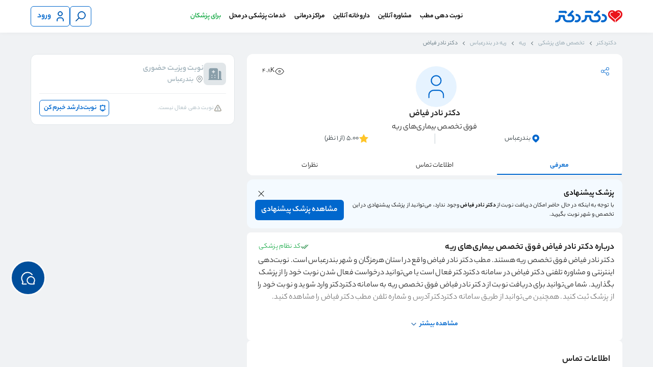

--- FILE ---
content_type: text/html; charset=utf-8
request_url: https://drdr.ir/dr/17603/%D8%AF%DA%A9%D8%AA%D8%B1-%D9%86%D8%A7%D8%AF%D8%B1-%D9%81%DB%8C%D8%A7%D8%B6/
body_size: 27895
content:
<!DOCTYPE html><html lang="fa"><head><meta charSet="utf-8" data-next-head=""/><meta name="viewport" content="width=device-width, initial-scale=1 , shrink-to-fit=no" data-next-head=""/><meta http-equiv="Content-Type" content="text/html; charset=utf-8" data-next-head=""/><meta name="application-name" content="دکتردکتر" data-next-head=""/><meta name="apple-mobile-web-app-capable" content="yes" data-next-head=""/><meta name="apple-mobile-web-app-status-bar-style" content="default" data-next-head=""/><meta name="apple-mobile-web-app-title" content="دکتردکتر" data-next-head=""/><meta name="format-detection" content="telephone=no" data-next-head=""/><meta name="mobile-web-app-capable" content="yes" data-next-head=""/><meta name="msapplication-config" content="/icons/browserconfig.xml" data-next-head=""/><meta name="msapplication-TileColor" content="#2B5797" data-next-head=""/><meta name="msapplication-tap-highlight" content="no" data-next-head=""/><meta name="theme-color" content="#ffffff" data-next-head=""/><meta property="og:type" content="website" data-next-head=""/><meta property="og:site_name" content="دکتردکتر" data-next-head=""/><meta property="og:locale" content="fa_IR" data-next-head=""/><link rel="manifest" href="/manifest.json" data-next-head=""/><link href="/favicon.svg" rel="icon" data-next-head=""/><meta name="description" content="آدرس و تلفن مطب دکتر نادر فیاض برای رزرو نوبت حضوری و مشاوره تلفنی. نظر و تجربه درمان مراجعین قبلی را بخوانید و آنلاین نوبت بگیرید." data-next-head=""/><meta name="robots" content="index, follow" data-next-head=""/><meta property="og:title" content="نوبت فوری دکتر نادر فیاض متخصص ریه در بندرعباس + آدرس و تلفن" data-next-head=""/><meta property="og:description" content="آدرس و تلفن مطب دکتر نادر فیاض برای رزرو نوبت حضوری و مشاوره تلفنی. نظر و تجربه درمان مراجعین قبلی را بخوانید و آنلاین نوبت بگیرید." data-next-head=""/><link rel="canonical" href="https://drdr.ir/dr/17603/%D8%AF%DA%A9%D8%AA%D8%B1-%D9%86%D8%A7%D8%AF%D8%B1-%D9%81%DB%8C%D8%A7%D8%B6/" data-next-head=""/><title data-next-head="">نوبت فوری دکتر نادر فیاض متخصص ریه در بندرعباس + آدرس و تلفن</title><meta property="og:url" content="https://drdr.ir/dr/17603/%D8%AF%DA%A9%D8%AA%D8%B1-%D9%86%D8%A7%D8%AF%D8%B1-%D9%81%DB%8C%D8%A7%D8%B6/" data-next-head=""/><meta property="og:image" content="https://drdr.ir/images/icons/apple-touch-icon.png" data-next-head=""/><meta property="og:image:alt" content="دکتر نادر فیاض" data-next-head=""/><meta name="emotion-insertion-point" content=""/><link rel="icon" type="image/png" sizes="32x32" href="/favicon.svg"/><link rel="icon" type="image/png" sizes="16x16" href="/favicon.svg"/><link rel="manifest" href="/manifest.json"/><link rel="mask-icon" href="/images/icons/safari-pinned-tab.svg" color="#5bbad5"/><link rel="shortcut icon" href="/favicon.ico" type="image/x-icon"/><link rel="icon" type="image/png" sizes="32x32" href="/images/icons/favicon-32x32.png"/><link rel="apple-touch-icon" href="/images/icons/favicon-180x180.png"/><link rel="apple-touch-icon" sizes="180x180" href="/images/icons/favicon-180x180.png"/><link rel="apple-touch-icon" sizes="152x152" href="/images/icons/favicon-152x152.png"/><link rel="icon" href="/favicon.ico"/><link rel="preload" href="/_next/static/media/6113c92427e37f2f-s.p.woff" as="font" type="font/woff" crossorigin="anonymous" data-next-font="size-adjust"/><link rel="preload" href="/_next/static/media/ac0883a6b99b95f2-s.p.woff" as="font" type="font/woff" crossorigin="anonymous" data-next-font="size-adjust"/><link rel="preload" href="/_next/static/media/2983771e4197cb7d-s.p.woff" as="font" type="font/woff" crossorigin="anonymous" data-next-font="size-adjust"/><link rel="preload" href="/_next/static/css/d77159caf1969484.css" as="style"/><script type="application/ld+json" data-next-head="">[{"@context":"https://schema.org","@type":"Physician","name":"نادر فیاض","url":"https://drdr.ir/dr/17603/%D8%AF%DA%A9%D8%AA%D8%B1-%D9%86%D8%A7%D8%AF%D8%B1-%D9%81%DB%8C%D8%A7%D8%B6/","image":"https://cdn.drdr.ir/public/male-doctor.svg","alternateName":"نادر فیاض - ریه بندرعباس ","isAcceptingNewPatients":true,"isAccessibleForFree":false,"medicalSpecialty":"pulmonology_or_respiratory_medicine","priceRange":"Visit fee charge at office","currenciesAccepted":"IRR","paymentAccepted":"Cash, Debit Card","potentialAction":{"@type":"ReserveAction","target":{"@type":"EntryPoint","actionPlatform":["http://schema.org/DesktopWebPlatform","http://schema.org/MobileWebPlatform"],"inLanguage":"fa-IR","url":"https://drdr.ir/dr/17603/%D8%AF%DA%A9%D8%AA%D8%B1-%D9%86%D8%A7%D8%AF%D8%B1-%D9%81%DB%8C%D8%A7%D8%B6/"},"result":{"@type":"Reservation","name":"Appointment"}},"address":{"@type":"PostalAddress","addressCountry":"IR","addressLocality":"بندرعباس","streetAddress":"هرمزگان -   بندرعباس - خیابان مرادی، جنب پاساژ طباطبایی، ساختمان پزشکان نور"},"aggregateRating":{"@context":"http://schema.org","@type":"aggregateRating","bestRating":5,"ratingCount":1,"ratingValue":5}}]</script><script type="application/ld+json" data-next-head="">[{"@context":"https://schema.org","@type":"WebPage","@id":"https://drdr.ir/dr/17603/%D8%AF%DA%A9%D8%AA%D8%B1-%D9%86%D8%A7%D8%AF%D8%B1-%D9%81%DB%8C%D8%A7%D8%B6/","primaryImageOfPage":{"contentUrl":"","name":"عکس دکتر نادر فیاض"}}]</script><script type="application/ld+json" data-next-head="">[{"@context":"https://schema.org","@type":"FAQPage","mainEntity":[{"@type":"Question","name":"هزینه ویزیت دکتر نادر فیاض چقدر است؟","acceptedAnswer":{"@type":"Answer","text":"هزینه ویزیت و به طور کلی درمان، عدد ثابتی نیست و به نوع خدمتی که از دکتر نادر فیاض دریافت می کنید بستگی دارد."}},{"@type":"Question","name":"نظر و تجربه درمان مراجعین دکتر نادر فیاض چیست؟","acceptedAnswer":{"@type":"Answer","text":"بر اساس امتیازی که 1 نفر به کیفیت پذیرش و درمان دکتر نادر فیاض داده‌اند، امتیاز ایشان در سامانه دکتردکتر تا این لحظه 5 از ۵ است. در قسمت نظرات برای پزشک می توانید نظراتی که مراجعین قبلی درباره ایشان نوشته‌اند را بخوانید."}},{"@type":"Question","name":"نزدیک‌ترین نوبت دکتر نادر فیاض چه زمانی است؟","acceptedAnswer":{"@type":"Answer","text":"برای اطلاع از نزدیک‌ترین نوبت دکتر نادر فیاض به قسمت دریافت نوبت در پروفایل ایشان مراجعه کنید. در صورتیکه دکتر نادر فیاض نوبت خالی نداشت، با کلیک روی گزینه « نوبت دار شد اطلاع بده » سریع‌تر از دیگران از اولین نوبت خالی ایشان باخبر شوید."}},{"@type":"Question","name":"تحصیلات دکتر نادر فیاض چیست؟","acceptedAnswer":{"@type":"Answer","text":"تحصیلات دکتر نادر فیاض، فوق تخصص, در رشته ریه, است."}}]}]</script><style data-emotion="mui-global 0"></style><style data-emotion="mui-global cu2dbz">:root{--breakpoint-small:599px;--breakpoint-medium:992px;--breakpoint-large:959px;--breakpoint-extra-large:1199px;--mui-palette-Skeleton-bg:#cdd7e1!important;}</style><style data-emotion="mui-global 12oc0ta">html{overflow:hidden;}.none-overflow{scrollbar-width:'none';overflow:none;border:none;}.none-overflow::-webkit-scrollbar{display:none;}html.hide-support-fab #flowchat-toggle-frame-wrapper{display:none!important;}html.shift-support-fab-medium #flowchat-toggle-frame-wrapper{bottom:90px!important;}html.shift-support-fab-small #flowchat-toggle-frame-wrapper{bottom:72px!important;}html.shift-support-fab-large #flowchat-toggle-frame-wrapper{bottom:120px!important;}.layout-container{overflow-y:auto;overflow-x:hidden;height:100vh;direction:rtl;}.text-ellipsis{overflow:hidden;text-overflow:ellipsis;white-space:nowrap;}.appointment-flow-layout{background-color:#ebeef0;}.homepage-main{background-color:#ffffff;}p{margin:0;}.evisit-home-banners-container{background-color:#ffffff;margin-bottom:4px;}.evisit-home-banners-container.evisit-home-banners-container .section{padding:16px 0;}a{color:unset;-webkit-text-decoration:none;text-decoration:none;}.thin-scrollbar{scrollbar-width:thin;}.thin-scrollbar::-webkit-scrollbar{display:block;width:5px;height:5px;}.thin-scrollbar::-webkit-scrollbar-thumb{background-color:#c4c4c4;border:transparent;border-radius:5px;}.no-scrollbar{scrollbar-width:none;}.no-scrollbar::-webkit-scrollbar{display:none;}.rtl{direction:rtl;}.alert-main-container_funel .alert-main-container{max-width:1160px;margin:auto;}*:focus-visible{outline:none!important;}@media (max-width: 992px){html{overflow-y:auto;}.only-desktop{display:none!important;}.layout-container-with-bottom-nav{padding-bottom:62px;}.cc-nsge.cc-nsge.cc-nsge.cc-nsge.cc-nsge.cc-nsge{bottom:75px!important;}}.checkout-separator{height:8px;}.text-visit-separator{height:2px;}.slider-section-edge-spacing .section-wrapper{padding:0!important;}.slider-section-edge-spacing .drdr-slider,.slider-section-edge-spacing .section-title{padding-right:16px;}.slider-section-edge-spacing .section-wrapper{padding:0!important;}.slider-section-edge-spacing .drdr-slider,.slider-section-edge-spacing .section-title{padding-right:16px;}@media (min-width: 992px){.slider-section-edge-spacing .drdr-slider,.slider-section-edge-spacing .section-title{padding-right:3px;}}@media (min-width: 993px){.only-mobile{display:none!important;}}.MuiSkeleton-root{-webkit-transform:none!important;-moz-transform:none!important;-ms-transform:none!important;transform:none!important;}.MuiSkeleton-root:after{background:linear-gradient(
        90deg,
        transparent,
        rgba(0 0 0 / 0.08),
        transparent
      )!important;}</style><style data-emotion="mui-global o6gwfi">html{-webkit-font-smoothing:antialiased;-moz-osx-font-smoothing:grayscale;box-sizing:border-box;-webkit-text-size-adjust:100%;}*,*::before,*::after{box-sizing:inherit;}strong,b{font-weight:700;}body{margin:0;color:rgba(0, 0, 0, 0.87);font-family:"Roboto","Helvetica","Arial",sans-serif;font-weight:400;font-size:1rem;line-height:1.5;letter-spacing:0.00938em;background-color:#fff;}@media print{body{background-color:#fff;}}body::backdrop{background-color:#fff;}</style><style data-emotion="mui 1xf5gwr rcs0pe duo589 1im1ry6 8srbmx 9sxbof 1s63ceu 11n2uyu u5yywc c76uck 1h530y8 izhpdz 1005u0 hvbmws 1vzwyyz 51eq8m 616f2o 1nd5pgh 171khhk 1jbz5vx 1cefeiy 1mcvgrp 1b05pra 484jot etx8kh 2x6zaa 5isoyu 1xygitd 1rc5ez7 xtjc7y 5t14sc 1bz0kto 13a6ybu fnadz7 119aj8s 1t0upko 1k463lm 17v5mph 16ol4zt vacrua y9og9t 8tx5zu 17zuisp px8ed4 1g537s6 16pv1fu s22uhe 1m3znrq 4x7tdu 1gs5tf8 1so3ha3 130hlzt 14o8ny9 1fcogk4 cmdthr hcgxrr 1y87bbe 56e5iu 1jxks8 1xj73zk j7aqcd 5gkdwk whk4v1 1oqtw0e 1p6k9i0 1mbgmi2 1q368vs">.mui-1xf5gwr{background-color:#F0F2F4;scroll-padding-top:calc( 128px + (100vw * 0) + (0px)  );}.mui-1xf5gwr.white-bg{background-color:#FFFFFF;}.mui-1xf5gwr.appointment-flow-layout{scroll-padding-top:calc( 128px + (100vw * 0) + (0px)  + 55px );}.mui-1xf5gwr.expertise-list-layout{scroll-padding-top:calc( 128px + (100vw * 0) + (0px)  + 56px );}@media (max-width: 992px){.mui-1xf5gwr{scroll-padding-top:calc( 120px + (100vw * 0) + (0px)  + 40px );}.mui-1xf5gwr.expertise-list-layout{scroll-padding-top:calc( 120px + (100vw * 0) + (0px)  + 50px );}}.mui-rcs0pe{direction:rtl;position:-webkit-sticky;position:sticky;top:0;right:0;left:0;z-index:30;display:block;}.mui-rcs0pe .section{max-width:100%!important;}.mui-rcs0pe .header-top{max-width:1160px;margin:auto;}.mui-rcs0pe .logo-name{height:24px;}.mui-rcs0pe .search-container{display:-webkit-box;display:-webkit-flex;display:-ms-flexbox;display:flex;-webkit-box-pack:center;-ms-flex-pack:center;-webkit-justify-content:center;justify-content:center;-webkit-align-items:center;-webkit-box-align:center;-ms-flex-align:center;align-items:center;grid-area:search-container;}.mui-rcs0pe .search-container .search-component{width:532px;}@media (max-width: 992px){.mui-rcs0pe .search-container .search-component{width:100%;}}.mui-rcs0pe .appointment-pendinng-alert-container-plp{margin-top:16px;}.mui-rcs0pe .section-wrapper{width:100vw;background-color:#FFFFFF;box-shadow:0px 4px 6px -2px rgba(50, 50, 50, 0.03),0px -3px 10px -4px rgba(50, 50, 50, 0.08);}.mui-rcs0pe.with-input .header-top{grid-template-areas:'drdr-logo search-container user-button' 'drdr-navbar drdr-navbar drdr-navbar';padding-top:4px;padding-bottom:12px;row-gap:16px;}.mui-rcs0pe.with-input .drdr-navbar{padding:4px 0 0;}.mui-rcs0pe .header-top{display:grid;grid-template-areas:'drdr-logo drdr-navbar user-button';grid-template-columns:155px 1fr 155px;row-gap:0;background:#FFFFFF;padding-top:12px;padding-bottom:12px;-webkit-align-items:center;-webkit-box-align:center;-ms-flex-align:center;align-items:center;}.mui-rcs0pe .header-top .right-button-wrapper{display:-webkit-box;display:-webkit-flex;display:-ms-flexbox;display:flex;grid-area:right-button;}.mui-rcs0pe .header-top .search-input-area{grid-area:search-container;-webkit-transition:all 0.5s ease;transition:all 0.5s ease;opacity:1;max-height:100px;}.mui-rcs0pe .header-top .drdr-logo{grid-area:drdr-logo;width:132px;height:24px;}.mui-rcs0pe .header-top .logo-wrapper{height:100%;}.mui-rcs0pe .header-top .drdr-navbar{grid-area:drdr-navbar;}.mui-rcs0pe .header-top .drdr-navbar .menu-container{top:82%;}.mui-rcs0pe .user-button-container{min-width:80px;grid-area:user-button;display:-webkit-box;display:-webkit-flex;display:-ms-flexbox;display:flex;-webkit-box-pack:end;-ms-flex-pack:end;-webkit-justify-content:flex-end;justify-content:flex-end;-webkit-align-items:center;-webkit-box-align:center;-ms-flex-align:center;align-items:center;gap:10px;}.mui-rcs0pe .live-filters{height:32px;width:100%;margin:12px 0 2px;}.mui-rcs0pe .live-filters .chips-container{display:-webkit-box;display:-webkit-flex;display:-ms-flexbox;display:flex;gap:8px;overflow-x:scroll;padding:0 16px;}.mui-rcs0pe .live-filters .chips-container .filters-chips-container{display:-webkit-box;display:-webkit-flex;display:-ms-flexbox;display:flex;-webkit-flex-direction:row;-ms-flex-direction:row;flex-direction:row;gap:8px;}.mui-rcs0pe .live-filters .chips-container::-webkit-scrollbar{display:none;}.mui-rcs0pe .live-filters .chips-container .drdr-chips .label-badge-container{width:-webkit-max-content;width:-moz-max-content;width:max-content;}.mui-rcs0pe .hide-live-filters{height:0px;}@media (max-width: 992px){.mui-rcs0pe .search-container .search{width:100%;}.mui-rcs0pe.with-input .section-wrapper{padding-bottom:12px;}.mui-rcs0pe .logo-name{height:14px;width:77px;}.mui-rcs0pe .logo-wrapper{display:-webkit-box;display:-webkit-flex;display:-ms-flexbox;display:flex;-webkit-align-items:center;-webkit-box-align:center;-ms-flex-align:center;align-items:center;}.mui-rcs0pe.mui-rcs0pe .section-wrapper{padding-left:0;padding-right:0;}.mui-rcs0pe .header-top{padding-left:16px;padding-right:16px;row-gap:8px;}.mui-rcs0pe:not(.with-input).mui-rcs0pe:not(.with-input) .header-top{padding-bottom:6px;row-gap:0;}.mui-rcs0pe:not(.with-input) .header-top:not(.with-drawer) .drdr-logo{-webkit-box-pack:start;-ms-flex-pack:start;-webkit-justify-content:flex-start;justify-content:flex-start;}.mui-rcs0pe.mui-rcs0pe .login-button{width:32px;min-width:32px;height:32px;padding:8px;}.mui-rcs0pe.mui-rcs0pe .login-button .MuiButton-startIcon{margin-left:0;width:16px;height:16px;}.mui-rcs0pe.mui-rcs0pe .login-button div{display:none;}.mui-rcs0pe.mui-rcs0pe .login-button .MuiButton-startIcon svg{width:16px;height:16px;}.mui-rcs0pe .search-button{width:32px;min-width:32px;height:32px;}.mui-rcs0pe .search-button svg{width:16px;height:16px;}.mui-rcs0pe .search-button .icon-wrapper{height:16px;}.mui-rcs0pe .user-button-container{min-width:35px;}.mui-rcs0pe.mui-rcs0pe .header-top{padding-bottom:0;grid-template-areas:'drdr-logo user-button';grid-template-columns:1fr 1fr;}.mui-rcs0pe.mui-rcs0pe .header-top .drdr-logo{display:-webkit-box;display:-webkit-flex;display:-ms-flexbox;display:flex;-webkit-align-items:center;-webkit-box-align:center;-ms-flex-align:center;align-items:center;-webkit-box-pack:center;-ms-flex-pack:center;-webkit-justify-content:center;justify-content:center;}.mui-rcs0pe.mui-rcs0pe .header-top .search-input-area-fade{max-height:0;min-height:0;overflow:hidden;opacity:0;}.mui-rcs0pe .header-top.with-search{grid-template-areas:'drdr-logo user-button' 'search-container search-container';grid-template-columns:1fr 1fr;}.mui-rcs0pe .header-top.with-drawer{grid-template-areas:'right-button drdr-logo user-button';grid-template-columns:1fr 1fr 1fr;padding-top:6px;}.mui-rcs0pe .header-top.with-drawer.with-search{grid-template-areas:'right-button drdr-logo user-button' 'search-container search-container search-container';grid-template-columns:1fr 1fr 1fr;row-gap:4px;}}.mui-duo589{width:100vw;}.mui-duo589 .section-wrapper{width:100%;}.mui-duo589 .section{-webkit-flex:1;-ms-flex:1;flex:1;margin:auto;max-width:1160px;}@media (max-width: 1210px){.mui-duo589 .section-wrapper{padding:0 16px;}.mui-duo589 .section{margin:unset;}}.mui-1im1ry6{display:-webkit-box;display:-webkit-flex;display:-ms-flexbox;display:flex;overflow:hidden;-webkit-box-pack:center;-ms-flex-pack:center;-webkit-justify-content:center;justify-content:center;-webkit-align-items:flex-start;-webkit-box-align:flex-start;-ms-flex-align:flex-start;align-items:flex-start;gap:8px;}.mui-8srbmx{display:-webkit-inline-box;display:-webkit-inline-flex;display:-ms-inline-flexbox;display:inline-flex;-webkit-align-items:center;-webkit-box-align:center;-ms-flex-align:center;align-items:center;-webkit-box-pack:center;-ms-flex-pack:center;-webkit-justify-content:center;justify-content:center;position:relative;box-sizing:border-box;-webkit-tap-highlight-color:transparent;background-color:transparent;outline:0;border:0;margin:0;border-radius:0;padding:0;cursor:pointer;-webkit-user-select:none;-moz-user-select:none;-ms-user-select:none;user-select:none;vertical-align:middle;-moz-appearance:none;-webkit-appearance:none;-webkit-text-decoration:none;text-decoration:none;color:inherit;font-family:"Roboto","Helvetica","Arial",sans-serif;font-weight:500;font-size:0.875rem;line-height:1.75;letter-spacing:0.02857em;text-transform:uppercase;min-width:64px;padding:6px 16px;border:0;border-radius:4px;-webkit-transition:background-color 250ms cubic-bezier(0.4, 0, 0.2, 1) 0ms,box-shadow 250ms cubic-bezier(0.4, 0, 0.2, 1) 0ms,border-color 250ms cubic-bezier(0.4, 0, 0.2, 1) 0ms,color 250ms cubic-bezier(0.4, 0, 0.2, 1) 0ms;transition:background-color 250ms cubic-bezier(0.4, 0, 0.2, 1) 0ms,box-shadow 250ms cubic-bezier(0.4, 0, 0.2, 1) 0ms,border-color 250ms cubic-bezier(0.4, 0, 0.2, 1) 0ms,color 250ms cubic-bezier(0.4, 0, 0.2, 1) 0ms;padding:6px 8px;color:var(--variant-textColor);background-color:var(--variant-textBg);--variant-textColor:#1976d2;--variant-outlinedColor:#1976d2;--variant-outlinedBorder:rgba(25, 118, 210, 0.5);--variant-containedColor:#fff;--variant-containedBg:#1976d2;min-height:32px;max-height:48px;-webkit-transition:50ms;transition:50ms;border-radius:6px;white-space:nowrap;min-width:40px;letter-spacing:normal;background-color:transparent;color:#0067CD;border:1px solid currentColor;height:40px;padding-top:8px;padding-bottom:8px;padding-right:8px;padding-left:8px;}.mui-8srbmx::-moz-focus-inner{border-style:none;}.mui-8srbmx.Mui-disabled{pointer-events:none;cursor:default;}@media print{.mui-8srbmx{-webkit-print-color-adjust:exact;color-adjust:exact;}}.mui-8srbmx:hover{-webkit-text-decoration:none;text-decoration:none;}.mui-8srbmx.Mui-disabled{color:rgba(0, 0, 0, 0.26);}@media (hover: hover){.mui-8srbmx:hover{--variant-containedBg:#1565c0;--variant-textBg:rgba(25, 118, 210, 0.04);--variant-outlinedBorder:#1976d2;--variant-outlinedBg:rgba(25, 118, 210, 0.04);}}.mui-8srbmx.mui-8srbmx.mui-8srbmx[disabled]{background-color:transparent;}.mui-8srbmx svg{stroke:currentColor;width:24px;height:24px;}@media (hover: hover){.mui-8srbmx:hover{background-color:transparent;color:#004E9B;border:1px solid currentColor;}}@media (hover: none){.mui-8srbmx:hover{background-color:transparent;}.mui-8srbmx:active{background-color:transparent;color:#003365;border:1px solid currentColor;}}.mui-8srbmx:active{background-color:transparent;color:#003365;border:1px solid currentColor;}.mui-8srbmx .MuiCircularProgress-root{position:absolute;color:#0067CD;}.mui-8srbmx .MuiButton-startIcon{margin-left:6px;margin-right:0;}.mui-8srbmx .MuiButton-endIcon{margin-left:0;margin-right:6px;}.mui-8srbmx .icon-wrapper{height:24px;visibility:visible;}.mui-9sxbof{display:-webkit-inline-box;display:-webkit-inline-flex;display:-ms-inline-flexbox;display:inline-flex;-webkit-align-items:center;-webkit-box-align:center;-ms-flex-align:center;align-items:center;-webkit-box-pack:center;-ms-flex-pack:center;-webkit-justify-content:center;justify-content:center;position:relative;box-sizing:border-box;-webkit-tap-highlight-color:transparent;background-color:transparent;outline:0;border:0;margin:0;border-radius:0;padding:0;cursor:pointer;-webkit-user-select:none;-moz-user-select:none;-ms-user-select:none;user-select:none;vertical-align:middle;-moz-appearance:none;-webkit-appearance:none;-webkit-text-decoration:none;text-decoration:none;color:inherit;font-family:"Roboto","Helvetica","Arial",sans-serif;font-weight:500;font-size:0.875rem;line-height:1.75;letter-spacing:0.02857em;text-transform:uppercase;min-width:64px;padding:6px 16px;border:0;border-radius:4px;-webkit-transition:background-color 250ms cubic-bezier(0.4, 0, 0.2, 1) 0ms,box-shadow 250ms cubic-bezier(0.4, 0, 0.2, 1) 0ms,border-color 250ms cubic-bezier(0.4, 0, 0.2, 1) 0ms,color 250ms cubic-bezier(0.4, 0, 0.2, 1) 0ms;transition:background-color 250ms cubic-bezier(0.4, 0, 0.2, 1) 0ms,box-shadow 250ms cubic-bezier(0.4, 0, 0.2, 1) 0ms,border-color 250ms cubic-bezier(0.4, 0, 0.2, 1) 0ms,color 250ms cubic-bezier(0.4, 0, 0.2, 1) 0ms;padding:6px 8px;color:var(--variant-textColor);background-color:var(--variant-textBg);--variant-textColor:#1976d2;--variant-outlinedColor:#1976d2;--variant-outlinedBorder:rgba(25, 118, 210, 0.5);--variant-containedColor:#fff;--variant-containedBg:#1976d2;min-height:32px;max-height:48px;-webkit-transition:50ms;transition:50ms;border-radius:6px;white-space:nowrap;min-width:40px;letter-spacing:normal;background-color:transparent;color:#0067CD;border:1px solid currentColor;height:40px;padding-top:6px;padding-bottom:6px;padding-right:6px;padding-left:12px;}.mui-9sxbof::-moz-focus-inner{border-style:none;}.mui-9sxbof.Mui-disabled{pointer-events:none;cursor:default;}@media print{.mui-9sxbof{-webkit-print-color-adjust:exact;color-adjust:exact;}}.mui-9sxbof:hover{-webkit-text-decoration:none;text-decoration:none;}.mui-9sxbof.Mui-disabled{color:rgba(0, 0, 0, 0.26);}@media (hover: hover){.mui-9sxbof:hover{--variant-containedBg:#1565c0;--variant-textBg:rgba(25, 118, 210, 0.04);--variant-outlinedBorder:#1976d2;--variant-outlinedBg:rgba(25, 118, 210, 0.04);}}.mui-9sxbof.mui-9sxbof.mui-9sxbof[disabled]{background-color:transparent;}.mui-9sxbof svg{stroke:currentColor;width:24px;height:24px;}@media (hover: hover){.mui-9sxbof:hover{background-color:transparent;color:#004E9B;border:1px solid currentColor;}}@media (hover: none){.mui-9sxbof:hover{background-color:transparent;}.mui-9sxbof:active{background-color:transparent;color:#003365;border:1px solid currentColor;}}.mui-9sxbof:active{background-color:transparent;color:#003365;border:1px solid currentColor;}.mui-9sxbof .MuiCircularProgress-root{position:absolute;color:#0067CD;}.mui-9sxbof .MuiButton-startIcon{margin-left:6px;margin-right:0;}.mui-9sxbof .MuiButton-endIcon{margin-left:0;margin-right:6px;}.mui-9sxbof .icon-wrapper{height:24px;visibility:visible;}.mui-1s63ceu{display:inherit;margin-right:8px;margin-left:-4px;}.mui-1s63ceu>*:nth-of-type(1){font-size:20px;}.mui-11n2uyu{font-weight:600;margin:0px;font-size:16px;line-height:28px;}@media (max-width: 992px){.mui-11n2uyu{font-size:14px;line-height:24px;}}.mui-u5yywc{display:-webkit-box;display:-webkit-flex;display:-ms-flexbox;display:flex;-webkit-flex-direction:row;-ms-flex-direction:row;flex-direction:row;-webkit-align-self:center;-ms-flex-item-align:center;align-self:center;-webkit-box-pack:center;-ms-flex-pack:center;-webkit-justify-content:center;justify-content:center;padding:0;}.mui-u5yywc .black-menu-button{color:#010101;}.mui-u5yywc .navbar-right-section,.mui-u5yywc .navbar-left-section{display:-webkit-box;display:-webkit-flex;display:-ms-flexbox;display:flex;height:40px;list-style:none;-webkit-align-items:center;-webkit-box-align:center;-ms-flex-align:center;align-items:center;}.mui-u5yywc .mega-menu-list-item,.mui-u5yywc .trigger-container{height:100%;}.mui-u5yywc.mui-u5yywc .trigger-container{display:-webkit-box;display:-webkit-flex;display:-ms-flexbox;display:flex;-webkit-flex-direction:row;-ms-flex-direction:row;flex-direction:row;-webkit-align-items:center;-webkit-box-align:center;-ms-flex-align:center;align-items:center;}@media (max-width: 992px){.mui-u5yywc{display:none;}}.mui-c76uck{display:-webkit-inline-box;display:-webkit-inline-flex;display:-ms-inline-flexbox;display:inline-flex;-webkit-align-items:center;-webkit-box-align:center;-ms-flex-align:center;align-items:center;-webkit-box-pack:center;-ms-flex-pack:center;-webkit-justify-content:center;justify-content:center;position:relative;box-sizing:border-box;-webkit-tap-highlight-color:transparent;background-color:transparent;outline:0;border:0;margin:0;border-radius:0;padding:0;cursor:pointer;-webkit-user-select:none;-moz-user-select:none;-ms-user-select:none;user-select:none;vertical-align:middle;-moz-appearance:none;-webkit-appearance:none;-webkit-text-decoration:none;text-decoration:none;color:inherit;font-family:"Roboto","Helvetica","Arial",sans-serif;font-weight:500;font-size:0.875rem;line-height:1.75;letter-spacing:0.02857em;text-transform:uppercase;min-width:64px;padding:6px 16px;border:0;border-radius:4px;-webkit-transition:background-color 250ms cubic-bezier(0.4, 0, 0.2, 1) 0ms,box-shadow 250ms cubic-bezier(0.4, 0, 0.2, 1) 0ms,border-color 250ms cubic-bezier(0.4, 0, 0.2, 1) 0ms,color 250ms cubic-bezier(0.4, 0, 0.2, 1) 0ms;transition:background-color 250ms cubic-bezier(0.4, 0, 0.2, 1) 0ms,box-shadow 250ms cubic-bezier(0.4, 0, 0.2, 1) 0ms,border-color 250ms cubic-bezier(0.4, 0, 0.2, 1) 0ms,color 250ms cubic-bezier(0.4, 0, 0.2, 1) 0ms;padding:6px 8px;color:var(--variant-textColor);background-color:var(--variant-textBg);--variant-textColor:#1976d2;--variant-outlinedColor:#1976d2;--variant-outlinedBorder:rgba(25, 118, 210, 0.5);--variant-containedColor:#fff;--variant-containedBg:#1976d2;min-height:32px;max-height:48px;-webkit-transition:50ms;transition:50ms;border-radius:6px;white-space:nowrap;min-width:32px;letter-spacing:normal;background-color:transparent;color:#0067CD;border:none;height:32px;padding-top:4px;padding-bottom:4px;padding-right:8px;padding-left:8px;}.mui-c76uck::-moz-focus-inner{border-style:none;}.mui-c76uck.Mui-disabled{pointer-events:none;cursor:default;}@media print{.mui-c76uck{-webkit-print-color-adjust:exact;color-adjust:exact;}}.mui-c76uck:hover{-webkit-text-decoration:none;text-decoration:none;}.mui-c76uck.Mui-disabled{color:rgba(0, 0, 0, 0.26);}@media (hover: hover){.mui-c76uck:hover{--variant-containedBg:#1565c0;--variant-textBg:rgba(25, 118, 210, 0.04);--variant-outlinedBorder:#1976d2;--variant-outlinedBg:rgba(25, 118, 210, 0.04);}}.mui-c76uck.mui-c76uck.mui-c76uck[disabled]{background-color:transparent;}.mui-c76uck svg{stroke:currentColor;width:16px;height:16px;}@media (hover: hover){.mui-c76uck:hover{background-color:transparent;color:#004E9B;}}@media (hover: none){.mui-c76uck:hover{background-color:transparent;}.mui-c76uck:active{background-color:transparent;color:#003365;}}.mui-c76uck:active{background-color:transparent;color:#003365;}.mui-c76uck .MuiCircularProgress-root{position:absolute;color:#0067CD;}.mui-c76uck .MuiButton-startIcon{margin-left:4px;margin-right:0;}.mui-c76uck .MuiButton-endIcon{margin-left:0;margin-right:4px;}.mui-c76uck .icon-wrapper{height:16px;visibility:visible;}.mui-1h530y8{font-weight:600;margin:0px;font-size:14px;line-height:24px;}@media (max-width: 992px){.mui-1h530y8{font-size:14px;line-height:24px;}}.mui-izhpdz{display:-webkit-inline-box;display:-webkit-inline-flex;display:-ms-inline-flexbox;display:inline-flex;-webkit-align-items:center;-webkit-box-align:center;-ms-flex-align:center;align-items:center;-webkit-box-pack:center;-ms-flex-pack:center;-webkit-justify-content:center;justify-content:center;position:relative;box-sizing:border-box;-webkit-tap-highlight-color:transparent;background-color:transparent;outline:0;border:0;margin:0;border-radius:0;padding:0;cursor:pointer;-webkit-user-select:none;-moz-user-select:none;-ms-user-select:none;user-select:none;vertical-align:middle;-moz-appearance:none;-webkit-appearance:none;-webkit-text-decoration:none;text-decoration:none;color:inherit;font-family:"Roboto","Helvetica","Arial",sans-serif;font-weight:500;font-size:0.875rem;line-height:1.75;letter-spacing:0.02857em;text-transform:uppercase;min-width:64px;padding:6px 16px;border:0;border-radius:4px;-webkit-transition:background-color 250ms cubic-bezier(0.4, 0, 0.2, 1) 0ms,box-shadow 250ms cubic-bezier(0.4, 0, 0.2, 1) 0ms,border-color 250ms cubic-bezier(0.4, 0, 0.2, 1) 0ms,color 250ms cubic-bezier(0.4, 0, 0.2, 1) 0ms;transition:background-color 250ms cubic-bezier(0.4, 0, 0.2, 1) 0ms,box-shadow 250ms cubic-bezier(0.4, 0, 0.2, 1) 0ms,border-color 250ms cubic-bezier(0.4, 0, 0.2, 1) 0ms,color 250ms cubic-bezier(0.4, 0, 0.2, 1) 0ms;padding:6px 8px;color:var(--variant-textColor);background-color:var(--variant-textBg);--variant-textColor:#1976d2;--variant-outlinedColor:#1976d2;--variant-outlinedBorder:rgba(25, 118, 210, 0.5);--variant-containedColor:#fff;--variant-containedBg:#1976d2;min-height:32px;max-height:48px;-webkit-transition:50ms;transition:50ms;border-radius:6px;white-space:nowrap;min-width:32px;letter-spacing:normal;background-color:transparent;color:#1AAB49;border:none;height:32px;padding-top:4px;padding-bottom:4px;padding-right:8px;padding-left:8px;}.mui-izhpdz::-moz-focus-inner{border-style:none;}.mui-izhpdz.Mui-disabled{pointer-events:none;cursor:default;}@media print{.mui-izhpdz{-webkit-print-color-adjust:exact;color-adjust:exact;}}.mui-izhpdz:hover{-webkit-text-decoration:none;text-decoration:none;}.mui-izhpdz.Mui-disabled{color:rgba(0, 0, 0, 0.26);}@media (hover: hover){.mui-izhpdz:hover{--variant-containedBg:#1565c0;--variant-textBg:rgba(25, 118, 210, 0.04);--variant-outlinedBorder:#1976d2;--variant-outlinedBg:rgba(25, 118, 210, 0.04);}}.mui-izhpdz.mui-izhpdz.mui-izhpdz[disabled]{background-color:transparent;}.mui-izhpdz svg{stroke:currentColor;width:16px;height:16px;}@media (hover: hover){.mui-izhpdz:hover{background-color:transparent;color:#148539;}}@media (hover: none){.mui-izhpdz:hover{background-color:transparent;}.mui-izhpdz:active{background-color:transparent;color:#0D5825;}}.mui-izhpdz:active{background-color:transparent;color:#0D5825;}.mui-izhpdz .MuiCircularProgress-root{position:absolute;color:#1AAB49;}.mui-izhpdz .MuiButton-startIcon{margin-left:4px;margin-right:0;}.mui-izhpdz .MuiButton-endIcon{margin-left:0;margin-right:4px;}.mui-izhpdz .icon-wrapper{height:16px;visibility:visible;}.mui-1005u0{background-color:#F0F2F4;min-height:100vh;min-width:320px;margin:auto;max-width:1160px;padding-bottom:16px;}@media (max-width: 992px){.mui-1005u0{padding-bottom:8px;}}.mui-1005u0.has-premium-padding{padding-top:16px;}@media (max-width: 992px){.mui-1005u0.has-premium-padding{padding-top:0px;}}.mui-hvbmws .MuiBreadcrumbs-ol{width:-webkit-max-content;width:-moz-max-content;width:max-content;}@media (max-width: 992px){.mui-hvbmws .MuiBreadcrumbs-sizeMd{padding:8px;}.mui-hvbmws .MuiBreadcrumbs-root{overflow:scroll;scrollbar-width:'none';}.mui-hvbmws .MuiBreadcrumbs-root::-webkit-scrollbar{display:none;}}.mui-1vzwyyz{margin:0;font-family:"Roboto","Helvetica","Arial",sans-serif;font-weight:400;font-size:1rem;line-height:1.5;letter-spacing:0.00938em;color:rgba(0, 0, 0, 0.6);padding:0.75rem;letter-spacing:initial;}@media (max-width: 992px){.mui-1vzwyyz .breadcrumb-item{font-size:10px;}}.mui-1vzwyyz .MuiBreadcrumbs-separator{margin-left:0.375rem;margin-right:0.375rem;}.mui-51eq8m{display:-webkit-box;display:-webkit-flex;display:-ms-flexbox;display:flex;-webkit-box-flex-wrap:wrap;-webkit-flex-wrap:wrap;-ms-flex-wrap:wrap;flex-wrap:wrap;-webkit-align-items:center;-webkit-box-align:center;-ms-flex-align:center;align-items:center;padding:0;margin:0;list-style:none;}.mui-616f2o{color:#899EA9;margin:0px;font-weight:400;font-size:12px;line-height:18px;}@media (max-width: 992px){.mui-616f2o{font-size:10px;line-height:16px;}}.mui-1nd5pgh{display:-webkit-box;display:-webkit-flex;display:-ms-flexbox;display:flex;-webkit-user-select:none;-moz-user-select:none;-ms-user-select:none;user-select:none;margin-left:8px;margin-right:8px;}.mui-171khhk{color:#566B76;margin:0px;font-weight:400;font-size:12px;line-height:18px;}@media (max-width: 992px){.mui-171khhk{font-size:10px;line-height:16px;}}.mui-1jbz5vx{width:100%;max-width:100%;display:grid;grid-template-columns:minmax(0, 736px) 400px;gap:24px;row-gap:8px;grid-template-areas:'card-tab-container appointment-tab-container' 'info-tabs-sections appointment-tab-container';}.mui-1jbz5vx.has-suggestion-notif-box{grid-template-areas:'card-tab-container appointment-tab-container' 'suggestion-notif-section appointment-tab-container' 'info-tabs-sections appointment-tab-container';}.mui-1jbz5vx.doctor-media-collection{grid-template-areas:'card-tab-container appointment-tab-container' 'doctor-media-collection appointment-tab-container' 'banner-section appointment-tab-container' 'info-tabs-sections appointment-tab-container';}.mui-1jbz5vx.premium-sections{grid-template-areas:'card-tab-container appointment-tab-container' 'doctor-media-collection appointment-tab-container' 'banner-section appointment-tab-container' 'suggestion-notif-section appointment-tab-container' 'info-tabs-sections appointment-tab-container';}.mui-1jbz5vx.short-header .card-tab-container .drdr-tabs-fixed{top:calc( 43px + (100vw * 0) + (0px)  );}.mui-1jbz5vx.short-header .card-tab-container .drdr-tabs-fixed-premium{top:calc( 50px + (100vw * 0) + (0px)  );}.mui-1jbz5vx .info-tabs-sections{grid-area:info-tabs-sections;display:-webkit-box;display:-webkit-flex;display:-ms-flexbox;display:flex;-webkit-flex-direction:column;-ms-flex-direction:column;flex-direction:column;gap:8px;}.mui-1jbz5vx .faqs-section{background-color:#FFFFFF;border-radius:8px;padding:16px;}.mui-1jbz5vx .tabs-section-container{height:38px;overflow-x:hidden;}.mui-1jbz5vx .suggestion-notif-section{grid-area:suggestion-notif-section;}.mui-1jbz5vx .card-tab-container{grid-area:card-tab-container;background-color:#FFFFFF;border-radius:12px;}.mui-1jbz5vx .card-tab-container .drdr-tabs{border:1px solid #FFFFFF;border-radius:0 0 12px 12px;}.mui-1jbz5vx .card-tab-container .drdr-tabs-fixed{position:fixed;top:calc( 120px + (100vw * 0) + (0px)  );right:0;border-radius:0;background-color:#FFFFFF;z-index:29;box-shadow:0px 4px 6px -2px rgba(50, 50, 50, 0.03),0px -3px 10px -4px rgba(50, 50, 50, 0.08);}.mui-1jbz5vx .card-tab-container .drdr-tabs .drdr-tabs-header{border:none;}.mui-1jbz5vx .card-tab-container .drdr-tabs .drdr-tabs-header-item{padding:unset;}.mui-1jbz5vx .card-tab-container .drdr-tabs .drdr-tabs-header-item-top{width:100%;}.mui-1jbz5vx .card-tab-container .drdr-tabs .drdr-tabs-header-item-title{display:block;width:100%;text-align:center;}.mui-1jbz5vx .card-tab-container .drdr-tabs .drdr-tabs-header-item-title a{display:-webkit-box;display:-webkit-flex;display:-ms-flexbox;display:flex;-webkit-box-pack:center;-ms-flex-pack:center;-webkit-justify-content:center;justify-content:center;-webkit-align-items:center;-webkit-box-align:center;-ms-flex-align:center;align-items:center;height:36px;-webkit-text-decoration:unset;text-decoration:unset;width:100%;color:inherit;font-weight:inherit;}.mui-1jbz5vx .dr-profile-container{width:100%;display:-webkit-box;display:-webkit-flex;display:-ms-flexbox;display:flex;-webkit-flex-direction:column-reverse;-ms-flex-direction:column-reverse;flex-direction:column-reverse;}.mui-1jbz5vx .pdp-banner-section{height:86px;width:100%;grid-area:banner-section;}.mui-1jbz5vx .btnOnlineAppointment{padding:12px 16px;}.mui-1jbz5vx .appointment-tab-container{display:-webkit-box;display:-webkit-flex;display:-ms-flexbox;display:flex;gap:5px;-webkit-flex-direction:column;-ms-flex-direction:column;flex-direction:column;grid-area:appointment-tab-container;}@media (min-width: 993px){.mui-1jbz5vx .appointment-tab-container{position:-webkit-sticky;position:sticky;top:75px;height:-webkit-fit-content;height:-moz-fit-content;height:fit-content;}}@media (max-width: 992px){.mui-1jbz5vx{grid-template-areas:'card-tab-container' 'appointment-tab-container' 'info-tabs-sections';grid-template-columns:100%;grid-template-rows:max-content;}.mui-1jbz5vx .faqs-section{border-radius:0px;padding:6px;}.mui-1jbz5vx.has-suggestion-notif-box{grid-template-areas:'card-tab-container' 'suggestion-notif-section' 'appointment-tab-container' 'info-tabs-sections';}.mui-1jbz5vx.premium-sections{grid-template-areas:'card-tab-container' 'doctor-media-collection' 'banner-section' 'suggestion-notif-section' 'appointment-tab-container' 'info-tabs-sections';}.mui-1jbz5vx .card-tab-container{border-radius:0;}.mui-1jbz5vx .profile-body-container{-webkit-flex-direction:column;-ms-flex-direction:column;flex-direction:column;border-top:5px solid #EBEEF0;margin-top:unset;}.mui-1jbz5vx .profile-inf{border:0;border-radius:0;margin-top:0;}}.mui-1cefeiy{display:-webkit-box;display:-webkit-flex;display:-ms-flexbox;display:flex;-webkit-flex-direction:column;-ms-flex-direction:column;flex-direction:column;width:100%;padding:24px;background-color:#FFFFFF;border-radius:12px 12px 0 0;gap:16px;}@media (max-width: 992px){.mui-1cefeiy{padding:8px 16px;gap:8px;border-radius:0;}}.mui-1mcvgrp{display:-webkit-box;display:-webkit-flex;display:-ms-flexbox;display:flex;-webkit-flex-direction:row;-ms-flex-direction:row;flex-direction:row;-webkit-box-pack:justify;-webkit-justify-content:space-between;justify-content:space-between;}.mui-1mcvgrp .share-icon-container,.mui-1mcvgrp .share-icon{cursor:pointer;min-width:20px;}.mui-1mcvgrp .doctor-info-avatar{-webkit-transform:translateX(-12px);-moz-transform:translateX(-12px);-ms-transform:translateX(-12px);transform:translateX(-12px);margin:auto;overflow:hidden;}.mui-1mcvgrp .doctor-info-avatar img{border-radius:50%;}.mui-1mcvgrp .views-section{display:-webkit-box;display:-webkit-flex;display:-ms-flexbox;display:flex;-webkit-flex-direction:row;-ms-flex-direction:row;flex-direction:row;-webkit-box-pack:end;-ms-flex-pack:end;-webkit-justify-content:end;justify-content:end;-webkit-align-items:end;-webkit-box-align:end;-ms-flex-align:end;align-items:end;height:-webkit-max-content;height:-moz-max-content;height:max-content;gap:4px;min-width:50px;min-height:20px;}.mui-1mcvgrp .views-count{direction:ltr;}.mui-1mcvgrp.dark-mode .views-section{color:white;}.mui-1mcvgrp.dark-mode .views-section svg{fill:white;}.mui-1mcvgrp.dark-mode .doctor-info-avatar img{border:2px solid white;}.mui-1mcvgrp.dark-mode .share-icon{fill:white;}.mui-1b05pra{position:relative;display:-webkit-box;display:-webkit-flex;display:-ms-flexbox;display:flex;-webkit-align-items:center;-webkit-box-align:center;-ms-flex-align:center;align-items:center;-webkit-box-pack:center;-ms-flex-pack:center;-webkit-justify-content:center;justify-content:center;-webkit-flex-shrink:0;-ms-flex-negative:0;flex-shrink:0;width:40px;height:40px;font-family:"Roboto","Helvetica","Arial",sans-serif;font-size:1.25rem;line-height:1;border-radius:50%;overflow:hidden;-webkit-user-select:none;-moz-user-select:none;-ms-user-select:none;user-select:none;color:#fff;background-color:#bdbdbd;background-color:#f0f4f8;width:80px;height:80px;border:none;}.mui-1b05pra .default-icon-wrapper,.mui-1b05pra .default-icon-wrapper svg{width:80px;height:80px;}.mui-484jot{margin:0px;font-weight:400;font-size:12px;line-height:18px;}@media (max-width: 992px){.mui-484jot{font-size:10px;line-height:16px;}}.mui-etx8kh{display:-webkit-box;display:-webkit-flex;display:-ms-flexbox;display:flex;-webkit-flex-direction:column;-ms-flex-direction:column;flex-direction:column;-webkit-align-items:center;-webkit-box-align:center;-ms-flex-align:center;align-items:center;}.mui-etx8kh .doctor-speciality{width:100%;text-align:center;font-weight:400;}.mui-etx8kh .doctor-experience{display:-webkit-box;display:-webkit-flex;display:-ms-flexbox;display:flex;-webkit-align-items:center;-webkit-box-align:center;-ms-flex-align:center;align-items:center;gap:4px;}.mui-etx8kh .doctor-experience h3{font-weight:400;}.mui-etx8kh.dark-mode .doctor-name,.mui-etx8kh.dark-mode .doctor-speciality,.mui-etx8kh.dark-mode .doctor-experience{color:white;}.mui-2x6zaa{margin:0px;font-weight:bold;font-size:18px;line-height:28px;}@media (max-width: 992px){.mui-2x6zaa{font-size:16px;line-height:24px;}}.mui-5isoyu{font-weight:600;margin:0px;font-size:16px;line-height:24px;}@media (max-width: 992px){.mui-5isoyu{font-size:14px;line-height:20px;}}.mui-1xygitd{display:-webkit-box;display:-webkit-flex;display:-ms-flexbox;display:flex;-webkit-flex-direction:row;-ms-flex-direction:row;flex-direction:row;-webkit-align-items:flex-start;-webkit-box-align:flex-start;-ms-flex-align:flex-start;align-items:flex-start;-webkit-box-pack:center;-ms-flex-pack:center;-webkit-justify-content:center;justify-content:center;width:100%;gap:4px;}.mui-1xygitd-divider{width:0;height:20px;border-right:1px solid #C4CED4;}.mui-1xygitd.has-multiple-cities{-webkit-flex-direction:column;-ms-flex-direction:column;flex-direction:column;-webkit-align-items:center;-webkit-box-align:center;-ms-flex-align:center;align-items:center;gap:10px;}.mui-1xygitd.has-multiple-cities-divider{display:none;}.mui-1xygitd .provinces,.mui-1xygitd .reviews{-webkit-flex:1;-ms-flex:1;flex:1;display:-webkit-box;display:-webkit-flex;display:-ms-flexbox;display:flex;-webkit-flex-direction:row;-ms-flex-direction:row;flex-direction:row;-webkit-align-items:flex-start;-webkit-box-align:flex-start;-ms-flex-align:flex-start;align-items:flex-start;-webkit-box-pack:center;-ms-flex-pack:center;-webkit-justify-content:center;justify-content:center;gap:4px;}.mui-1xygitd .provinces-and-reviews-divider{width:0px;height:20px;border-right:1px solid rgb(196, 206, 212);}.mui-1xygitd.dark-mode img{-webkit-filter:brightness(0) invert(1);filter:brightness(0) invert(1);}.mui-1xygitd.dark-mode .review-title,.mui-1xygitd.dark-mode .province-title{color:white;}@media (max-width: 992px){.mui-1xygitd{margin-top:4px;padding:0 8px;}}.mui-1rc5ez7{color:#2B363B;margin:0px;font-weight:400;font-size:14px;line-height:20px;}@media (max-width: 992px){.mui-1rc5ez7{font-size:14px;line-height:20px;}}.mui-xtjc7y{width:100%;}.mui-xtjc7y p{margin:unset;}.mui-5t14sc{width:100%;display:-webkit-box;display:-webkit-flex;display:-ms-flexbox;display:flex;-webkit-flex-direction:row;-ms-flex-direction:row;flex-direction:row;border-bottom:1px solid #E1E6E9;position:relative;}.mui-5t14sc:after{content:"";position:absolute;width:calc(100% / 4);bottom:0;right:-25%;height:2px;background-color:#0067CD;-webkit-transition:right 0.2s ease-in-out;transition:right 0.2s ease-in-out;border-radius:2px;}.mui-5t14sc .drdr-tabs-header-item{position:relative;display:-webkit-box;display:-webkit-flex;display:-ms-flexbox;display:flex;-webkit-flex-direction:column;-ms-flex-direction:column;flex-direction:column;-webkit-align-items:center;-webkit-box-align:center;-ms-flex-align:center;align-items:center;-webkit-flex:1;-ms-flex:1;flex:1;cursor:pointer;gap:2px;padding:8px 0;}.mui-5t14sc .drdr-tabs-header-item-top{display:-webkit-box;display:-webkit-flex;display:-ms-flexbox;display:flex;-webkit-flex-direction:row;-ms-flex-direction:row;flex-direction:row;-webkit-align-items:center;-webkit-box-align:center;-ms-flex-align:center;align-items:center;-webkit-box-pack:center;-ms-flex-pack:center;-webkit-justify-content:center;justify-content:center;gap:4px;}.mui-5t14sc .drdr-label p{line-height:normal;height:-webkit-fill-available;}.mui-5t14sc .drdr-tabs-header-item{color:#1A1A1A;}.mui-5t14sc .drdr-tabs-header-item-active{color:#0067CD;}.mui-5t14sc .drdr-tabs-header-item-active svg{stroke:currentColor;}.mui-5t14sc .drdr-tabs-header-item-active .drdr-tabs-header-item-title{font-size:14px;font-weight:600;}.mui-1bz0kto{margin:0px;font-weight:400;font-size:14px;line-height:20px;}@media (max-width: 992px){.mui-1bz0kto{font-size:14px;line-height:20px;}}.mui-13a6ybu{width:100%;display:-webkit-box;display:-webkit-flex;display:-ms-flexbox;display:flex;padding:16px;-webkit-flex-direction:column;-ms-flex-direction:column;flex-direction:column;-webkit-align-items:center;-webkit-box-align:center;-ms-flex-align:center;align-items:center;gap:12px;border-radius:12px;background:#F4FAFF;}.mui-13a6ybu .suggestion-notif-content-row{display:-webkit-box;display:-webkit-flex;display:-ms-flexbox;display:flex;-webkit-flex-direction:row;-ms-flex-direction:row;flex-direction:row;-webkit-box-pack:justify;-webkit-justify-content:space-between;justify-content:space-between;-webkit-align-items:center;-webkit-box-align:center;-ms-flex-align:center;align-items:center;width:100%;gap:12px;}.mui-13a6ybu .suggestion-notif-description{color:#010101;font-size:12px;font-style:normal;font-weight:400;line-height:18px;}.mui-13a6ybu .suggestion-notif-description span{font-weight:700;}.mui-13a6ybu .show-suggestion-button{-webkit-flex-shrink:0;-ms-flex-negative:0;flex-shrink:0;}.mui-13a6ybu .show-suggestion-button div{width:-webkit-max-content;width:-moz-max-content;width:max-content;}.mui-13a6ybu .close-button{cursor:pointer;}@media (max-width: 992px){.mui-13a6ybu{border-radius:0;}.mui-13a6ybu .suggestion-notif-content-row:last-of-type{-webkit-flex-direction:column;-ms-flex-direction:column;flex-direction:column;}.mui-13a6ybu .show-suggestion-button{width:100%;}}.mui-fnadz7{color:#010101;margin:0px;font-weight:bold;font-size:16px;line-height:24px;}@media (max-width: 992px){.mui-fnadz7{font-size:16px;line-height:24px;}}.mui-119aj8s{display:-webkit-inline-box;display:-webkit-inline-flex;display:-ms-inline-flexbox;display:inline-flex;-webkit-align-items:center;-webkit-box-align:center;-ms-flex-align:center;align-items:center;-webkit-box-pack:center;-ms-flex-pack:center;-webkit-justify-content:center;justify-content:center;position:relative;box-sizing:border-box;-webkit-tap-highlight-color:transparent;background-color:transparent;outline:0;border:0;margin:0;border-radius:0;padding:0;cursor:pointer;-webkit-user-select:none;-moz-user-select:none;-ms-user-select:none;user-select:none;vertical-align:middle;-moz-appearance:none;-webkit-appearance:none;-webkit-text-decoration:none;text-decoration:none;color:inherit;font-family:"Roboto","Helvetica","Arial",sans-serif;font-weight:500;font-size:0.875rem;line-height:1.75;letter-spacing:0.02857em;text-transform:uppercase;min-width:64px;padding:6px 16px;border:0;border-radius:4px;-webkit-transition:background-color 250ms cubic-bezier(0.4, 0, 0.2, 1) 0ms,box-shadow 250ms cubic-bezier(0.4, 0, 0.2, 1) 0ms,border-color 250ms cubic-bezier(0.4, 0, 0.2, 1) 0ms,color 250ms cubic-bezier(0.4, 0, 0.2, 1) 0ms;transition:background-color 250ms cubic-bezier(0.4, 0, 0.2, 1) 0ms,box-shadow 250ms cubic-bezier(0.4, 0, 0.2, 1) 0ms,border-color 250ms cubic-bezier(0.4, 0, 0.2, 1) 0ms,color 250ms cubic-bezier(0.4, 0, 0.2, 1) 0ms;padding:6px 8px;color:var(--variant-textColor);background-color:var(--variant-textBg);--variant-textColor:#1976d2;--variant-outlinedColor:#1976d2;--variant-outlinedBorder:rgba(25, 118, 210, 0.5);--variant-containedColor:#fff;--variant-containedBg:#1976d2;min-height:32px;max-height:48px;-webkit-transition:50ms;transition:50ms;border-radius:6px;white-space:nowrap;min-width:40px;letter-spacing:normal;background-color:#0067CD;color:#FFFFFF;border:none;height:40px;padding-top:6px;padding-bottom:6px;padding-right:12px;padding-left:12px;}.mui-119aj8s::-moz-focus-inner{border-style:none;}.mui-119aj8s.Mui-disabled{pointer-events:none;cursor:default;}@media print{.mui-119aj8s{-webkit-print-color-adjust:exact;color-adjust:exact;}}.mui-119aj8s:hover{-webkit-text-decoration:none;text-decoration:none;}.mui-119aj8s.Mui-disabled{color:rgba(0, 0, 0, 0.26);}@media (hover: hover){.mui-119aj8s:hover{--variant-containedBg:#1565c0;--variant-textBg:rgba(25, 118, 210, 0.04);--variant-outlinedBorder:#1976d2;--variant-outlinedBg:rgba(25, 118, 210, 0.04);}}.mui-119aj8s.mui-119aj8s.mui-119aj8s[disabled]{background-color:#F2F2F2;}.mui-119aj8s svg{stroke:currentColor;width:24px;height:24px;}@media (hover: hover){.mui-119aj8s:hover{background-color:#004E9B;border:none;}}@media (hover: none){.mui-119aj8s:hover{background-color:#0067CD;}.mui-119aj8s:active{background-color:#003365;border:none;}}.mui-119aj8s:active{background-color:#003365;border:none;}.mui-119aj8s .MuiCircularProgress-root{position:absolute;color:#0067CD;}.mui-119aj8s .MuiButton-startIcon{margin-left:6px;margin-right:0;}.mui-119aj8s .MuiButton-endIcon{margin-left:0;margin-right:6px;}.mui-119aj8s .icon-wrapper{height:24px;visibility:visible;}.mui-1t0upko{display:-webkit-box;display:-webkit-flex;display:-ms-flexbox;display:flex;-webkit-flex-direction:column;-ms-flex-direction:column;flex-direction:column;border-radius:12px;border:1px solid #CDCDCD;padding:16px;width:100%;border-radius:12px;border:1px solid #E1E6E9;background:#FFFFFF;cursor:pointer;}.mui-1t0upko .drdr-card-layout-header-wrapper{display:-webkit-box;display:-webkit-flex;display:-ms-flexbox;display:flex;gap:8px;margin-bottom:16px;}.mui-1t0upko .drdr-card-layout-header-wrapper .title-address-section{display:-webkit-box;display:-webkit-flex;display:-ms-flexbox;display:flex;-webkit-flex-direction:column;-ms-flex-direction:column;flex-direction:column;gap:4px;-webkit-box-pack:center;-ms-flex-pack:center;-webkit-justify-content:center;justify-content:center;}.mui-1t0upko .drdr-card-layout-header-wrapper .title-address-section .address-icon-section{display:grid;grid-template-columns:16px 1fr;gap:4px;-webkit-align-items:flex-start;-webkit-box-align:flex-start;-ms-flex-align:flex-start;align-items:flex-start;}.mui-1t0upko .drdr-card-layout-header-wrapper .title-address-section .address-icon-section .addresses-section{display:-webkit-box;display:-webkit-flex;display:-ms-flexbox;display:flex;-webkit-box-flex-wrap:wrap;-webkit-flex-wrap:wrap;-ms-flex-wrap:wrap;flex-wrap:wrap;}.mui-1t0upko .drdr-card-layout-header-wrapper .title-address-section .address-icon-section .addresses-section .address{display:-webkit-box;display:-webkit-flex;display:-ms-flexbox;display:flex;gap:4px;-webkit-align-items:center;-webkit-box-align:center;-ms-flex-align:center;align-items:center;}.mui-1t0upko .drdr-card-layout-header-wrapper .title-address-section .address-icon-section .addresses-section .address .divider{width:2px;height:12px;margin:0 2px 0 6px;background-color:#C4CED4;}.mui-1t0upko .drdr-card-layout-body-wrapper{margin-bottom:12px;border-radius:4px;border:1px dashed #E1E6E9;background:#F8F9FA;display:-webkit-box;display:-webkit-flex;display:-ms-flexbox;display:flex;gap:4px;padding:4px 8px;}.mui-1t0upko .drdr-card-layout-footer-wrapper .button-icon{stroke:unset;fill:currentColor;}.mui-1t0upko .drdr-card-layout-footer-wrapper .deactive-section{display:-webkit-box;display:-webkit-flex;display:-ms-flexbox;display:flex;width:100%;-webkit-box-pack:justify;-webkit-justify-content:space-between;justify-content:space-between;-webkit-align-items:center;-webkit-box-align:center;-ms-flex-align:center;align-items:center;border-top:1px solid #EBEEF0;padding-top:12px;}.mui-1t0upko .drdr-card-layout-footer-wrapper .deactive-section .notif-icon{stroke:unset;fill:currentColor;}.mui-1t0upko .drdr-card-layout-footer-wrapper .deactive-section .alert-section{border-radius:4px;display:-webkit-box;display:-webkit-flex;display:-ms-flexbox;display:flex;gap:4px;padding:4px 8px 4px 12px;-webkit-box-pack:start;-ms-flex-pack:start;-webkit-justify-content:flex-start;justify-content:flex-start;-webkit-align-items:center;-webkit-box-align:center;-ms-flex-align:center;align-items:center;max-width:-webkit-max-content;max-width:-moz-max-content;max-width:max-content;}.mui-1t0upko .drdr-card-layout-footer-wrapper .active-section{display:-webkit-box;display:-webkit-flex;display:-ms-flexbox;display:flex;width:100%;-webkit-box-pack:justify;-webkit-justify-content:space-between;justify-content:space-between;-webkit-align-items:center;-webkit-box-align:center;-ms-flex-align:center;align-items:center;}.mui-1t0upko .drdr-card-layout-footer-wrapper .active-section .amount-section{display:-webkit-box;display:-webkit-flex;display:-ms-flexbox;display:flex;-webkit-flex-direction:column;-ms-flex-direction:column;flex-direction:column;gap:4px;}@media (max-width: 992px){.mui-1t0upko{padding:12px;}.mui-1t0upko .drdr-card-layout-header-wrapper{margin-bottom:12px;}.mui-1t0upko .drdr-card-layout-body-wrapper{margin-bottom:8px;}}.mui-1k463lm{width:44px;height:44px;padding:6px;display:-webkit-box;display:-webkit-flex;display:-ms-flexbox;display:flex;-webkit-box-pack:center;-ms-flex-pack:center;-webkit-justify-content:center;justify-content:center;border-radius:8px;background-color:#E1E6E9;}.mui-17v5mph{color:#A6B6BE;font-weight:600;margin:0px;font-size:16px;line-height:24px;}@media (max-width: 992px){.mui-17v5mph{font-size:16px;line-height:24px;}}.mui-16ol4zt{color:#A6B6BE;margin:0px;font-weight:700;font-size:14px;line-height:20px;}@media (max-width: 992px){.mui-16ol4zt{font-size:14px;line-height:20px;}}.mui-vacrua{color:#A6B6BE;margin:0px;font-weight:400;font-size:12px;line-height:18px;}@media (max-width: 992px){.mui-vacrua{font-size:12px;line-height:18px;}}.mui-y9og9t{display:-webkit-inline-box;display:-webkit-inline-flex;display:-ms-inline-flexbox;display:inline-flex;-webkit-align-items:center;-webkit-box-align:center;-ms-flex-align:center;align-items:center;-webkit-box-pack:center;-ms-flex-pack:center;-webkit-justify-content:center;justify-content:center;position:relative;box-sizing:border-box;-webkit-tap-highlight-color:transparent;background-color:transparent;outline:0;border:0;margin:0;border-radius:0;padding:0;cursor:pointer;-webkit-user-select:none;-moz-user-select:none;-ms-user-select:none;user-select:none;vertical-align:middle;-moz-appearance:none;-webkit-appearance:none;-webkit-text-decoration:none;text-decoration:none;color:inherit;font-family:"Roboto","Helvetica","Arial",sans-serif;font-weight:500;font-size:0.875rem;line-height:1.75;letter-spacing:0.02857em;text-transform:uppercase;min-width:64px;padding:6px 16px;border:0;border-radius:4px;-webkit-transition:background-color 250ms cubic-bezier(0.4, 0, 0.2, 1) 0ms,box-shadow 250ms cubic-bezier(0.4, 0, 0.2, 1) 0ms,border-color 250ms cubic-bezier(0.4, 0, 0.2, 1) 0ms,color 250ms cubic-bezier(0.4, 0, 0.2, 1) 0ms;transition:background-color 250ms cubic-bezier(0.4, 0, 0.2, 1) 0ms,box-shadow 250ms cubic-bezier(0.4, 0, 0.2, 1) 0ms,border-color 250ms cubic-bezier(0.4, 0, 0.2, 1) 0ms,color 250ms cubic-bezier(0.4, 0, 0.2, 1) 0ms;padding:6px 8px;color:var(--variant-textColor);background-color:var(--variant-textBg);--variant-textColor:#1976d2;--variant-outlinedColor:#1976d2;--variant-outlinedBorder:rgba(25, 118, 210, 0.5);--variant-containedColor:#fff;--variant-containedBg:#1976d2;min-height:32px;max-height:48px;-webkit-transition:50ms;transition:50ms;border-radius:6px;white-space:nowrap;min-width:32px;letter-spacing:normal;background-color:transparent;color:#0067CD;border:1px solid currentColor;height:32px;padding-top:4px;padding-bottom:4px;padding-right:4px;padding-left:8px;}.mui-y9og9t::-moz-focus-inner{border-style:none;}.mui-y9og9t.Mui-disabled{pointer-events:none;cursor:default;}@media print{.mui-y9og9t{-webkit-print-color-adjust:exact;color-adjust:exact;}}.mui-y9og9t:hover{-webkit-text-decoration:none;text-decoration:none;}.mui-y9og9t.Mui-disabled{color:rgba(0, 0, 0, 0.26);}@media (hover: hover){.mui-y9og9t:hover{--variant-containedBg:#1565c0;--variant-textBg:rgba(25, 118, 210, 0.04);--variant-outlinedBorder:#1976d2;--variant-outlinedBg:rgba(25, 118, 210, 0.04);}}.mui-y9og9t.mui-y9og9t.mui-y9og9t[disabled]{background-color:transparent;}.mui-y9og9t svg{stroke:currentColor;width:16px;height:16px;}@media (hover: hover){.mui-y9og9t:hover{background-color:transparent;color:#004E9B;border:1px solid currentColor;}}@media (hover: none){.mui-y9og9t:hover{background-color:transparent;}.mui-y9og9t:active{background-color:transparent;color:#003365;border:1px solid currentColor;}}.mui-y9og9t:active{background-color:transparent;color:#003365;border:1px solid currentColor;}.mui-y9og9t .MuiCircularProgress-root{position:absolute;color:#0067CD;}.mui-y9og9t .MuiButton-startIcon{margin-left:4px;margin-right:0;}.mui-y9og9t .MuiButton-endIcon{margin-left:0;margin-right:4px;}.mui-y9og9t .icon-wrapper{height:16px;visibility:visible;}.mui-8tx5zu{background-color:#FFFFFF;display:-webkit-box;display:-webkit-flex;display:-ms-flexbox;display:flex;padding:16px;-webkit-flex-direction:column;-ms-flex-direction:column;flex-direction:column;gap:8px;border-radius:8px;-webkit-align-items:center;-webkit-box-align:center;-ms-flex-align:center;align-items:center;}.mui-8tx5zu a{color:blue;cursor:pointer;}.mui-8tx5zu .doctor-description{position:relative;display:-webkit-box;display:-webkit-flex;display:-ms-flexbox;display:flex;-webkit-flex-direction:column;-ms-flex-direction:column;flex-direction:column;gap:16px;max-height:250px;overflow:hidden;width:100%;}.mui-8tx5zu .doctor-description::after{content:close-quote;position:absolute;bottom:0;left:0px;width:100%;height:40%;background:linear-gradient(360deg, white, rgba(255, 255, 255, 0));pointer-events:none;}.mui-8tx5zu .doctor-description.expanded{max-height:unset;}.mui-8tx5zu .doctor-description.expanded::after{display:none;}.mui-8tx5zu .doctor-description-top{display:-webkit-box;display:-webkit-flex;display:-ms-flexbox;display:flex;-webkit-flex-direction:row;-ms-flex-direction:row;flex-direction:row;-webkit-align-items:flex-start;-webkit-box-align:flex-start;-ms-flex-align:flex-start;align-items:flex-start;-webkit-box-pack:justify;-webkit-justify-content:space-between;justify-content:space-between;}.mui-8tx5zu .doctor-description-top .irimc-code{color:#1AAB49;}.mui-8tx5zu .doctor-description-top .irimc-code svg{stroke:currentColor;}.mui-8tx5zu .doctor-description-top .doctor-description-title{max-width:calc(100% - 170px);word-break:break-word;}.mui-8tx5zu .doctor-description-text h2{font-size:18px;}.mui-8tx5zu .doctor-description-text h3{font-size:16px;}.mui-8tx5zu .doctor-description ol{padding-right:10px;}.mui-8tx5zu .doctor-description table,.mui-8tx5zu .doctor-description th,.mui-8tx5zu .doctor-description td{border:1px solid black;border-collapse:collapse;padding:1px 3px;direction:ltr;}@media (max-width: 992px){.mui-8tx5zu{border-radius:0;}.mui-8tx5zu .doctor-description-top{-webkit-box-flex-wrap:wrap;-webkit-flex-wrap:wrap;-ms-flex-wrap:wrap;flex-wrap:wrap;}.mui-8tx5zu .doctor-description-title{width:100%;max-width:100%!important;}}.mui-17zuisp{color:#1A1A1A;font-size:18px;line-height:28px;font-weight:700;margin:0px;}@media (max-width: 992px){.mui-17zuisp{font-size:16px;line-height:24px;}}.mui-px8ed4{display:-webkit-box;display:-webkit-flex;display:-ms-flexbox;display:flex;gap:2px;-webkit-box-pack:center;-ms-flex-pack:center;-webkit-justify-content:center;justify-content:center;-webkit-align-items:center;-webkit-box-align:center;-ms-flex-align:center;align-items:center;height:24px;padding:2px 6px;border-radius:360px;color:#1A1A1A;background:transparent;border:1px solid transparent;}.mui-px8ed4 .icon-wrapper>svg{display:-webkit-box;display:-webkit-flex;display:-ms-flexbox;display:flex;-webkit-box-pack:center;-ms-flex-pack:center;-webkit-justify-content:center;justify-content:center;width:16px;height:16px;stroke:#1A1A1A;fill:#1A1A1A;}.mui-1g537s6{display:-webkit-inline-box;display:-webkit-inline-flex;display:-ms-inline-flexbox;display:inline-flex;-webkit-align-items:center;-webkit-box-align:center;-ms-flex-align:center;align-items:center;-webkit-box-pack:center;-ms-flex-pack:center;-webkit-justify-content:center;justify-content:center;position:relative;box-sizing:border-box;-webkit-tap-highlight-color:transparent;background-color:transparent;outline:0;border:0;margin:0;border-radius:0;padding:0;cursor:pointer;-webkit-user-select:none;-moz-user-select:none;-ms-user-select:none;user-select:none;vertical-align:middle;-moz-appearance:none;-webkit-appearance:none;-webkit-text-decoration:none;text-decoration:none;color:inherit;font-family:"Roboto","Helvetica","Arial",sans-serif;font-weight:500;font-size:0.875rem;line-height:1.75;letter-spacing:0.02857em;text-transform:uppercase;min-width:64px;padding:6px 16px;border:0;border-radius:4px;-webkit-transition:background-color 250ms cubic-bezier(0.4, 0, 0.2, 1) 0ms,box-shadow 250ms cubic-bezier(0.4, 0, 0.2, 1) 0ms,border-color 250ms cubic-bezier(0.4, 0, 0.2, 1) 0ms,color 250ms cubic-bezier(0.4, 0, 0.2, 1) 0ms;transition:background-color 250ms cubic-bezier(0.4, 0, 0.2, 1) 0ms,box-shadow 250ms cubic-bezier(0.4, 0, 0.2, 1) 0ms,border-color 250ms cubic-bezier(0.4, 0, 0.2, 1) 0ms,color 250ms cubic-bezier(0.4, 0, 0.2, 1) 0ms;padding:6px 8px;color:var(--variant-textColor);background-color:var(--variant-textBg);--variant-textColor:#1976d2;--variant-outlinedColor:#1976d2;--variant-outlinedBorder:rgba(25, 118, 210, 0.5);--variant-containedColor:#fff;--variant-containedBg:#1976d2;min-height:32px;max-height:48px;-webkit-transition:50ms;transition:50ms;border-radius:6px;white-space:nowrap;min-width:32px;letter-spacing:normal;background-color:transparent;color:#0067CD;border:none;height:32px;padding-top:4px;padding-bottom:4px;padding-right:8px;padding-left:4px;}.mui-1g537s6::-moz-focus-inner{border-style:none;}.mui-1g537s6.Mui-disabled{pointer-events:none;cursor:default;}@media print{.mui-1g537s6{-webkit-print-color-adjust:exact;color-adjust:exact;}}.mui-1g537s6:hover{-webkit-text-decoration:none;text-decoration:none;}.mui-1g537s6.Mui-disabled{color:rgba(0, 0, 0, 0.26);}@media (hover: hover){.mui-1g537s6:hover{--variant-containedBg:#1565c0;--variant-textBg:rgba(25, 118, 210, 0.04);--variant-outlinedBorder:#1976d2;--variant-outlinedBg:rgba(25, 118, 210, 0.04);}}.mui-1g537s6.mui-1g537s6.mui-1g537s6[disabled]{background-color:transparent;}.mui-1g537s6 svg{stroke:currentColor;width:16px;height:16px;}@media (hover: hover){.mui-1g537s6:hover{background-color:transparent;color:#004E9B;}}@media (hover: none){.mui-1g537s6:hover{background-color:transparent;}.mui-1g537s6:active{background-color:transparent;color:#003365;}}.mui-1g537s6:active{background-color:transparent;color:#003365;}.mui-1g537s6 .MuiCircularProgress-root{position:absolute;color:#0067CD;}.mui-1g537s6 .MuiButton-startIcon{margin-left:4px;margin-right:0;}.mui-1g537s6 .MuiButton-endIcon{margin-left:0;margin-right:4px;}.mui-1g537s6 .icon-wrapper{height:16px;visibility:visible;}.mui-16pv1fu{display:inherit;margin-right:-4px;margin-left:8px;}.mui-16pv1fu>*:nth-of-type(1){font-size:20px;}.mui-s22uhe{padding:24px;background-color:#FFFFFF;border-radius:8px;display:-webkit-box;display:-webkit-flex;display:-ms-flexbox;display:flex;-webkit-flex-direction:column;-ms-flex-direction:column;flex-direction:column;gap:16px;}@media (max-width: 992px){.mui-s22uhe{border-radius:0;}}.mui-1m3znrq{display:-webkit-box;display:-webkit-flex;display:-ms-flexbox;display:flex;-webkit-flex-direction:column;-ms-flex-direction:column;flex-direction:column;gap:16px;}.mui-1m3znrq .clinic-info-row{display:-webkit-box;display:-webkit-flex;display:-ms-flexbox;display:flex;-webkit-flex-direction:row;-ms-flex-direction:row;flex-direction:row;width:100%;-webkit-box-pack:justify;-webkit-justify-content:space-between;justify-content:space-between;-webkit-align-items:center;-webkit-box-align:center;-ms-flex-align:center;align-items:center;gap:8px;}.mui-1m3znrq .clinic-info-row-label{display:-webkit-box;display:-webkit-flex;display:-ms-flexbox;display:flex;-webkit-flex-direction:row;-ms-flex-direction:row;flex-direction:row;gap:4px;min-width:-webkit-max-content;min-width:-moz-max-content;min-width:max-content;}.mui-1m3znrq .map-image{width:100%;object-fit:contain;cursor:pointer;}.mui-1m3znrq .route-button{width:-webkit-max-content;width:-moz-max-content;width:max-content;-webkit-align-self:center;-ms-flex-item-align:center;align-self:center;}@media (max-width: 992px){.mui-1m3znrq .map-image{object-fit:cover;}}.mui-4x7tdu{color:#1A1A1A;margin:0px;font-weight:bold;font-size:16px;line-height:24px;}@media (max-width: 992px){.mui-4x7tdu{font-size:16px;line-height:24px;}}.mui-1gs5tf8{color:#4C4C4C;margin:0px;font-weight:400;font-size:14px;line-height:20px;}@media (max-width: 992px){.mui-1gs5tf8{font-size:14px;line-height:20px;}}.mui-1so3ha3{color:#0067CD;margin:0px;font-weight:bold;font-size:16px;line-height:24px;}@media (max-width: 992px){.mui-1so3ha3{font-size:16px;line-height:24px;}}.mui-130hlzt{color:#1A1A1A;margin:0px;font-weight:400;font-size:14px;line-height:20px;}@media (max-width: 992px){.mui-130hlzt{font-size:14px;line-height:20px;}}.mui-14o8ny9{display:-webkit-box;display:-webkit-flex;display:-ms-flexbox;display:flex;-webkit-flex-direction:column;-ms-flex-direction:column;flex-direction:column;gap:8px;}.mui-1fcogk4{display:-webkit-box;display:-webkit-flex;display:-ms-flexbox;display:flex;width:100%;padding:16px;-webkit-flex-direction:column;-ms-flex-direction:column;flex-direction:column;gap:12px;border-radius:12px;background:#FFFFFF;}.mui-1fcogk4 .statistics-container{display:-webkit-box;display:-webkit-flex;display:-ms-flexbox;display:flex;padding:8px;-webkit-box-pack:space-around;-ms-flex-pack:space-around;-webkit-justify-content:space-around;justify-content:space-around;}.mui-1fcogk4 .statistics-container .divider{width:1px;background-color:#E1E6E9;}@media (max-width: 992px){.mui-1fcogk4{border-radius:0px;width:100%;}.mui-1fcogk4 .statistics-container{display:grid;row-gap:12px;padding:0;grid-template-columns:1fr 1px 1fr;grid-template-areas:'rate divider recommendation' 'average-waiting-time average-waiting-time average-waiting-time';}.mui-1fcogk4 .statistics-container .rate{grid-area:rate;}.mui-1fcogk4 .statistics-container .divider{grid-area:divider;}.mui-1fcogk4 .statistics-container .recommendation{grid-area:recommendation;}.mui-1fcogk4 .statistics-container .average-waiting-time{grid-area:average-waiting-time;}}.mui-cmdthr{color:#1A1A1A;font-weight:600;margin:0px;font-size:18px;line-height:28px;}@media (max-width: 992px){.mui-cmdthr{font-size:16px;line-height:24px;}}.mui-hcgxrr{display:-webkit-box;display:-webkit-flex;display:-ms-flexbox;display:flex;gap:8px;-webkit-box-pack:center;-ms-flex-pack:center;-webkit-justify-content:center;justify-content:center;-webkit-align-items:center;-webkit-box-align:center;-ms-flex-align:center;align-items:center;padding:0 24px;width:-webkit-fit-content;width:-moz-fit-content;width:fit-content;-webkit-flex:1;-ms-flex:1;flex:1;}.mui-hcgxrr .text-container{display:-webkit-box;display:-webkit-flex;display:-ms-flexbox;display:flex;gap:5px;-webkit-box-pack:center;-ms-flex-pack:center;-webkit-justify-content:center;justify-content:center;-webkit-align-items:center;-webkit-box-align:center;-ms-flex-align:center;align-items:center;}@media (max-width: 992px){.mui-hcgxrr{padding:0 8px;}}.mui-1y87bbe{color:#323232;font-weight:600;margin:0px;font-size:16px;line-height:24px;}@media (max-width: 992px){.mui-1y87bbe{font-size:14px;line-height:20px;}}.mui-56e5iu{color:#808080;margin:0px;font-weight:400;font-size:12px;line-height:18px;}@media (max-width: 992px){.mui-56e5iu{font-size:10px;line-height:16px;}}.mui-1jxks8{display:-webkit-inline-box;display:-webkit-inline-flex;display:-ms-inline-flexbox;display:inline-flex;-webkit-align-items:center;-webkit-box-align:center;-ms-flex-align:center;align-items:center;-webkit-box-pack:center;-ms-flex-pack:center;-webkit-justify-content:center;justify-content:center;position:relative;box-sizing:border-box;-webkit-tap-highlight-color:transparent;background-color:transparent;outline:0;border:0;margin:0;border-radius:0;padding:0;cursor:pointer;-webkit-user-select:none;-moz-user-select:none;-ms-user-select:none;user-select:none;vertical-align:middle;-moz-appearance:none;-webkit-appearance:none;-webkit-text-decoration:none;text-decoration:none;color:inherit;font-family:"Roboto","Helvetica","Arial",sans-serif;font-weight:500;font-size:0.875rem;line-height:1.75;letter-spacing:0.02857em;text-transform:uppercase;min-width:64px;padding:6px 16px;border:0;border-radius:4px;-webkit-transition:background-color 250ms cubic-bezier(0.4, 0, 0.2, 1) 0ms,box-shadow 250ms cubic-bezier(0.4, 0, 0.2, 1) 0ms,border-color 250ms cubic-bezier(0.4, 0, 0.2, 1) 0ms,color 250ms cubic-bezier(0.4, 0, 0.2, 1) 0ms;transition:background-color 250ms cubic-bezier(0.4, 0, 0.2, 1) 0ms,box-shadow 250ms cubic-bezier(0.4, 0, 0.2, 1) 0ms,border-color 250ms cubic-bezier(0.4, 0, 0.2, 1) 0ms,color 250ms cubic-bezier(0.4, 0, 0.2, 1) 0ms;padding:6px 8px;color:var(--variant-textColor);background-color:var(--variant-textBg);--variant-textColor:#1976d2;--variant-outlinedColor:#1976d2;--variant-outlinedBorder:rgba(25, 118, 210, 0.5);--variant-containedColor:#fff;--variant-containedBg:#1976d2;width:100%;min-height:32px;max-height:48px;-webkit-transition:50ms;transition:50ms;border-radius:6px;white-space:nowrap;min-width:40px;letter-spacing:normal;background-color:transparent;color:#0067CD;border:1px solid currentColor;height:40px;padding-top:6px;padding-bottom:6px;padding-right:12px;padding-left:12px;}.mui-1jxks8::-moz-focus-inner{border-style:none;}.mui-1jxks8.Mui-disabled{pointer-events:none;cursor:default;}@media print{.mui-1jxks8{-webkit-print-color-adjust:exact;color-adjust:exact;}}.mui-1jxks8:hover{-webkit-text-decoration:none;text-decoration:none;}.mui-1jxks8.Mui-disabled{color:rgba(0, 0, 0, 0.26);}@media (hover: hover){.mui-1jxks8:hover{--variant-containedBg:#1565c0;--variant-textBg:rgba(25, 118, 210, 0.04);--variant-outlinedBorder:#1976d2;--variant-outlinedBg:rgba(25, 118, 210, 0.04);}}.mui-1jxks8.mui-1jxks8.mui-1jxks8[disabled]{background-color:transparent;}.mui-1jxks8 svg{stroke:currentColor;width:24px;height:24px;}@media (hover: hover){.mui-1jxks8:hover{background-color:transparent;color:#004E9B;border:1px solid currentColor;}}@media (hover: none){.mui-1jxks8:hover{background-color:transparent;}.mui-1jxks8:active{background-color:transparent;color:#003365;border:1px solid currentColor;}}.mui-1jxks8:active{background-color:transparent;color:#003365;border:1px solid currentColor;}.mui-1jxks8 .MuiCircularProgress-root{position:absolute;color:#0067CD;}.mui-1jxks8 .MuiButton-startIcon{margin-left:6px;margin-right:0;}.mui-1jxks8 .MuiButton-endIcon{margin-left:0;margin-right:6px;}.mui-1jxks8 .icon-wrapper{height:24px;visibility:visible;}.mui-1xj73zk{display:-webkit-box;display:-webkit-flex;display:-ms-flexbox;display:flex;padding:16px;-webkit-flex-direction:column;-ms-flex-direction:column;flex-direction:column;-webkit-align-items:flex-start;-webkit-box-align:flex-start;-ms-flex-align:flex-start;align-items:flex-start;gap:8px;width:100%;border-radius:12px;background:#FFFFFF;}.mui-1xj73zk .text-container{display:-webkit-box;display:-webkit-flex;display:-ms-flexbox;display:flex;width:100%;padding:16px;-webkit-flex-direction:column;-ms-flex-direction:column;flex-direction:column;-webkit-box-pack:center;-ms-flex-pack:center;-webkit-justify-content:center;justify-content:center;-webkit-align-items:center;-webkit-box-align:center;-ms-flex-align:center;align-items:center;border-radius:8px;background-color:#F4FAFF;}.mui-1xj73zk .disabled-state{background-color:#F0F2F4;}@media (max-width: 992px){.mui-1xj73zk{border-radius:0px;}}.mui-j7aqcd{color:#0C63C1;margin:0px;font-weight:400;font-size:16px;line-height:24px;}@media (max-width: 992px){.mui-j7aqcd{font-size:14px;line-height:20px;}}.mui-5gkdwk{border-radius:8px;margin:auto;}@media screen and (max-width: 839px){.mui-5gkdwk{width:100%;padding:12px;border:none;}}.mui-5gkdwk .faq-title{text-align:right;font-size:18px;font-weight:600;margin-bottom:14px;}.mui-5gkdwk .faq-container{width:100%;display:grid;grid-template-columns:24px 1fr;gap:12px;margin-top:12px;padding:16px 12px;cursor:pointer;}@media screen and (max-width: 839px){.mui-5gkdwk .faq-container{height:unset;}}.mui-5gkdwk .faq-container .icon{color:#0067cd;display:-webkit-box;display:-webkit-flex;display:-ms-flexbox;display:flex;background-color:#e5f2ff;border-radius:50%;width:24px;height:24px;padding:5px;}.mui-5gkdwk .faq-container .faq-question{font-size:16px;font-weight:600;}@media screen and (max-width: 839px){.mui-5gkdwk .faq-container .faq-question{font-size:14px;font-weight:600;}}.mui-5gkdwk .faq-container .faq-answer{font-weight:400;color:#808080;}@media screen and (max-width: 839px){.mui-5gkdwk .faq-container .faq-answer{font-size:14px;}}.mui-5gkdwk .faq-container .Faq-content{display:-webkit-box;display:-webkit-flex;display:-ms-flexbox;display:flex;-webkit-flex-direction:column;-ms-flex-direction:column;flex-direction:column;gap:12px;}.mui-5gkdwk .expand{-webkit-transition:all 1s ease;transition:all 1s ease;}@media screen and (max-width: 839px){.mui-5gkdwk .expand{height:unset;}}.mui-whk4v1{direction:rtl;padding:0;border:1px solid #CCE6FF;background-color:#fff;border-radius:8px;margin:16px auto 0;text-align:justify;padding:12px;-webkit-transition:height 1s ease;transition:height 1s ease;}@media screen and (max-width: 599px){.mui-whk4v1{width:95%;margin:0 auto;}}.mui-1oqtw0e{direction:rtl;background-color:#003365;}.mui-1oqtw0e address{font-style:normal;}.mui-1oqtw0e .section{display:grid;grid-template-columns:2fr repeat(2, 1fr);padding:69px 0;}.mui-1oqtw0e .section a{-webkit-text-decoration:none;text-decoration:none;}.mui-1oqtw0e .section p{margin:0;}.mui-1oqtw0e .section .first-column{display:-webkit-box;display:-webkit-flex;display:-ms-flexbox;display:flex;gap:32px;-webkit-flex-direction:column;-ms-flex-direction:column;flex-direction:column;}.mui-1oqtw0e .section .first-column .title{margin-bottom:8px;}.mui-1oqtw0e .section .first-column .drdr-logo{padding:0;-webkit-box-pack:start;-ms-flex-pack:start;-webkit-justify-content:flex-start;justify-content:flex-start;}.mui-1oqtw0e .section .first-column .support-button svg{fill:currentColor;}.mui-1oqtw0e .section .first-column .social-media-container .social-icons-container{display:-webkit-box;display:-webkit-flex;display:-ms-flexbox;display:flex;gap:24px;}.mui-1oqtw0e .section .first-column .social-media-container .social-icons-container svg{fill:#FFFFFF;}.mui-1oqtw0e .section .first-column .address-container{display:-webkit-box;display:-webkit-flex;display:-ms-flexbox;display:flex;gap:8px;-webkit-align-items:flex-start;-webkit-box-align:flex-start;-ms-flex-align:flex-start;align-items:flex-start;}.mui-1oqtw0e .section .first-column .address-container svg{fill:#0069d1;}.mui-1oqtw0e .section .first-column .address-container .address{display:grid;}.mui-1oqtw0e .section .first-column .address-container .address p:first-of-type{display:-webkit-box;-webkit-line-clamp:2;-webkit-box-orient:vertical;width:325px;margin-bottom:8px;}.mui-1oqtw0e .section .first-column .terms-condtions{display:-webkit-box;display:-webkit-flex;display:-ms-flexbox;display:flex;gap:16px;}.mui-1oqtw0e .section .second-column{list-style:none;}.mui-1oqtw0e .section .second-column div:first-of-type,.mui-1oqtw0e .section .second-column p:first-of-type{margin-bottom:16px;}.mui-1oqtw0e .section .second-column .sign-up{cursor:pointer;}.mui-1oqtw0e .section .third-column .licence-title{margin-bottom:16px;}.mui-1oqtw0e .section .third-column .image-conatainer{display:-webkit-box;display:-webkit-flex;display:-ms-flexbox;display:flex;gap:8px;padding:16px 0 32px;}.mui-1oqtw0e .section .third-column .image{position:relative;border-radius:8px;background-color:#97CBFF;display:-webkit-box;display:-webkit-flex;display:-ms-flexbox;display:flex;-webkit-box-pack:center;-ms-flex-pack:center;-webkit-justify-content:center;justify-content:center;-webkit-align-items:center;-webkit-box-align:center;-ms-flex-align:center;align-items:center;width:70px;height:70px;}.mui-1oqtw0e .section .third-column .image-link{width:60px;height:60px;}.mui-1oqtw0e .section .third-column .senfi-image-link{height:60px;}.mui-1oqtw0e .section .third-column .link{cursor:pointer;}.mui-1oqtw0e .section .third-column .prize-title{margin-bottom:8px;}.mui-1oqtw0e .section .third-column .prize-text{margin-bottom:24px;}.mui-1oqtw0e .list-container{list-style:none;}@media (max-width: 992px){.mui-1oqtw0e .section{grid-template-columns:1fr;padding:32px 8px;gap:48px;}.mui-1oqtw0e .section .second-column .list-container{-webkit-column-count:2;column-count:2;}.mui-1oqtw0e .section .third-column .prize-text{width:345px;}}.mui-1p6k9i0{color:#FFFFFF;margin:0px;font-weight:400;font-size:16px;line-height:24px;}@media (max-width: 992px){.mui-1p6k9i0{font-size:14px;line-height:20px;}}.mui-1mbgmi2{display:-webkit-inline-box;display:-webkit-inline-flex;display:-ms-inline-flexbox;display:inline-flex;-webkit-align-items:center;-webkit-box-align:center;-ms-flex-align:center;align-items:center;-webkit-box-pack:center;-ms-flex-pack:center;-webkit-justify-content:center;justify-content:center;position:relative;box-sizing:border-box;-webkit-tap-highlight-color:transparent;background-color:transparent;outline:0;border:0;margin:0;border-radius:0;padding:0;cursor:pointer;-webkit-user-select:none;-moz-user-select:none;-ms-user-select:none;user-select:none;vertical-align:middle;-moz-appearance:none;-webkit-appearance:none;-webkit-text-decoration:none;text-decoration:none;color:inherit;font-family:"Roboto","Helvetica","Arial",sans-serif;font-weight:500;font-size:0.875rem;line-height:1.75;letter-spacing:0.02857em;text-transform:uppercase;min-width:64px;padding:6px 16px;border:0;border-radius:4px;-webkit-transition:background-color 250ms cubic-bezier(0.4, 0, 0.2, 1) 0ms,box-shadow 250ms cubic-bezier(0.4, 0, 0.2, 1) 0ms,border-color 250ms cubic-bezier(0.4, 0, 0.2, 1) 0ms,color 250ms cubic-bezier(0.4, 0, 0.2, 1) 0ms;transition:background-color 250ms cubic-bezier(0.4, 0, 0.2, 1) 0ms,box-shadow 250ms cubic-bezier(0.4, 0, 0.2, 1) 0ms,border-color 250ms cubic-bezier(0.4, 0, 0.2, 1) 0ms,color 250ms cubic-bezier(0.4, 0, 0.2, 1) 0ms;padding:6px 8px;color:var(--variant-textColor);background-color:var(--variant-textBg);--variant-textColor:#1976d2;--variant-outlinedColor:#1976d2;--variant-outlinedBorder:rgba(25, 118, 210, 0.5);--variant-containedColor:#fff;--variant-containedBg:#1976d2;min-height:32px;max-height:48px;-webkit-transition:50ms;transition:50ms;border-radius:6px;white-space:nowrap;min-width:40px;letter-spacing:normal;background-color:#0067CD;color:#FFFFFF;border:none;height:40px;padding-top:6px;padding-bottom:6px;padding-right:12px;padding-left:6px;}.mui-1mbgmi2::-moz-focus-inner{border-style:none;}.mui-1mbgmi2.Mui-disabled{pointer-events:none;cursor:default;}@media print{.mui-1mbgmi2{-webkit-print-color-adjust:exact;color-adjust:exact;}}.mui-1mbgmi2:hover{-webkit-text-decoration:none;text-decoration:none;}.mui-1mbgmi2.Mui-disabled{color:rgba(0, 0, 0, 0.26);}@media (hover: hover){.mui-1mbgmi2:hover{--variant-containedBg:#1565c0;--variant-textBg:rgba(25, 118, 210, 0.04);--variant-outlinedBorder:#1976d2;--variant-outlinedBg:rgba(25, 118, 210, 0.04);}}.mui-1mbgmi2.mui-1mbgmi2.mui-1mbgmi2[disabled]{background-color:#F2F2F2;}.mui-1mbgmi2 svg{stroke:currentColor;width:24px;height:24px;}@media (hover: hover){.mui-1mbgmi2:hover{background-color:#004E9B;border:none;}}@media (hover: none){.mui-1mbgmi2:hover{background-color:#0067CD;}.mui-1mbgmi2:active{background-color:#003365;border:none;}}.mui-1mbgmi2:active{background-color:#003365;border:none;}.mui-1mbgmi2 .MuiCircularProgress-root{position:absolute;color:#0067CD;}.mui-1mbgmi2 .MuiButton-startIcon{margin-left:6px;margin-right:0;}.mui-1mbgmi2 .MuiButton-endIcon{margin-left:0;margin-right:6px;}.mui-1mbgmi2 .icon-wrapper{height:24px;visibility:visible;}.mui-1q368vs{color:#67B4FF;font-weight:600;margin:0px;font-size:16px;line-height:24px;}@media (max-width: 992px){.mui-1q368vs{font-size:14px;line-height:20px;}}</style><link rel="stylesheet" href="/_next/static/css/d77159caf1969484.css" data-n-g=""/><noscript data-n-css=""></noscript><script defer="" noModule="" src="/_next/static/chunks/polyfills-42372ed130431b0a.js"></script><script defer="" src="/_next/static/chunks/48916.bdf4408aba2a4d8f.js"></script><script defer="" src="/_next/static/chunks/39065.90b6db9224646a93.js"></script><script defer="" src="/_next/static/chunks/11486.198e8ac7d49cd3e7.js"></script><script defer="" src="/_next/static/chunks/97540.013daddaa9f0e6d9.js"></script><script defer="" src="/_next/static/chunks/53253.453b017ae4178008.js"></script><script defer="" src="/_next/static/chunks/49299.22203c60952e35a5.js"></script><script defer="" src="/_next/static/chunks/13339.d68de7a614cf8451.js"></script><script defer="" src="/_next/static/chunks/35291.168ac355c448c0ee.js"></script><script defer="" src="/_next/static/chunks/8513.a2004b419ccd76d0.js"></script><script defer="" src="/_next/static/chunks/83261.08127b4d21c58ecf.js"></script><script defer="" src="/_next/static/chunks/89842.ed60d8e43905f541.js"></script><script defer="" src="/_next/static/chunks/16320.a4a0124f2b87e592.js"></script><script defer="" src="/_next/static/chunks/25523.0447f428479dbf2d.js"></script><script defer="" src="/_next/static/chunks/81144.4af5d701fd7db13a.js"></script><script defer="" src="/_next/static/chunks/59656.4275021b70684ab1.js"></script><script defer="" src="/_next/static/chunks/10510.d62f18319142fa83.js"></script><script defer="" src="/_next/static/chunks/67550.f04058f163845887.js"></script><script defer="" src="/_next/static/chunks/7043.c0852cf2b40a32d5.js"></script><script defer="" src="/_next/static/chunks/59498.5a6569d656571d21.js"></script><script defer="" src="/_next/static/chunks/42927.62d63e9b78958ce6.js"></script><script defer="" src="/_next/static/chunks/8666.40a2330d32e1d613.js"></script><script defer="" src="/_next/static/chunks/12874.208e2181c5a0947b.js"></script><script defer="" src="/_next/static/chunks/3763-31ccdb8f793ce9df.js"></script><script defer="" src="/_next/static/chunks/62510.176479b359ba1d22.js"></script><script defer="" src="/_next/static/chunks/97102.b2da31172ba0bd92.js"></script><script defer="" src="/_next/static/chunks/85297.989a789a51283c19.js"></script><script defer="" src="/_next/static/chunks/33789.780aa960431a84b7.js"></script><script src="/_next/static/chunks/webpack-abccdf7411c7a573.js" defer=""></script><script src="/_next/static/chunks/framework-811472dfd8d60371.js" defer=""></script><script src="/_next/static/chunks/main-62898432dd8ee333.js" defer=""></script><script src="/_next/static/chunks/pages/_app-af13f403bdd08b67.js" defer=""></script><script src="/_next/static/chunks/94378-8dec98170234ebea.js" defer=""></script><script src="/_next/static/chunks/22427-81b4928e8f1b76ac.js" defer=""></script><script src="/_next/static/chunks/60637-a258cccee5949bd9.js" defer=""></script><script src="/_next/static/chunks/17950-4ddd6eb81c22084e.js" defer=""></script><script src="/_next/static/chunks/33790-7085a4b4ca5d956b.js" defer=""></script><script src="/_next/static/chunks/90100-419b8db826bd218b.js" defer=""></script><script src="/_next/static/chunks/69713-834cf8c1570b8499.js" defer=""></script><script src="/_next/static/chunks/94297-1e3a910dcfa61ac7.js" defer=""></script><script src="/_next/static/chunks/39419-6b73fe0efe11131f.js" defer=""></script><script src="/_next/static/chunks/39424-2b55e350fd633e06.js" defer=""></script><script src="/_next/static/chunks/81139-630033c95eaffcb5.js" defer=""></script><script src="/_next/static/chunks/99148-e29a3220a5a61e0d.js" defer=""></script><script src="/_next/static/chunks/34499-5d513cac4848c622.js" defer=""></script><script src="/_next/static/chunks/181-e745a4af71ff41fa.js" defer=""></script><script src="/_next/static/chunks/24629-78a1c226df04f55b.js" defer=""></script><script src="/_next/static/chunks/42346-b7cb3b206af78295.js" defer=""></script><script src="/_next/static/chunks/28347-bac6fd5a0dca6dec.js" defer=""></script><script src="/_next/static/chunks/63213-b10e7dbb921228da.js" defer=""></script><script src="/_next/static/chunks/28488-864b8559910fbd6c.js" defer=""></script><script src="/_next/static/chunks/71598-5d0205a8548fab78.js" defer=""></script><script src="/_next/static/chunks/900-febc0a2514bef3f7.js" defer=""></script><script src="/_next/static/chunks/85362-1d2950b92284c12e.js" defer=""></script><script src="/_next/static/chunks/43997-bd721e3e81ec57c2.js" defer=""></script><script src="/_next/static/chunks/pages/dr/%5Bid%5D/%5B%5B...doctor%5D%5D-a9d31ec8c1cfe682.js" defer=""></script><script src="/_next/static/nRUxfM6f6LtxeYf5lzGBP/_buildManifest.js" defer=""></script><script src="/_next/static/nRUxfM6f6LtxeYf5lzGBP/_ssgManifest.js" defer=""></script></head><body class="__variable_a80824"><noscript><iframe src="https://www.googletagmanager.com/ns.html?id=GTM-WD4TRNL" height="0" width="0" style="display:none;visibility:hidden"></iframe></noscript><link rel="preload" as="image" href="https://trustseal.enamad.ir/logo.aspx?id=103461&amp;Code=On17COVhrwAwIHMyUkwh" referrerPolicy="origin"/><div id="__next"><div id="flowchat-toggle-frame-wrapper" class="sc-blHHSb fMQLCd"><svg xmlns="http://www.w3.org/2000/svg" width="35" height="35" fill="none" viewBox="0 0 24 24"><path fill="#fff" d="M4.645 20.788a1.479 1.479 0 0 1-1.227-2.304c.192-.288.44-.641.632-.914a.12.12 0 0 0 .006-.133 18 18 0 0 1-.876-1.632 8.534 8.534 0 0 1 14.463-8.85.72.72 0 1 1-1.131.89 7.08 7.08 0 0 0-10.59-.642 7.17 7.17 0 0 0-1.42 8.03c.07.17.306.624.803 1.49a1.57 1.57 0 0 1-.08 1.682c-.187.264-.423.603-.608.882l1.274.06h3.3a.72.72 0 1 1 0 1.44H5.899z"></path><path fill="#fff" d="M15.454 20.787a5.693 5.693 0 1 1 5.148-3.297 8 8 0 0 1-.5.938c.11.156.234.334.337.487a1.202 1.202 0 0 1-.993 1.872h-3.972c-.014-.004-.016 0-.02 0m-.005-9.945a4.197 4.197 0 0 0-3.334 1.628 4.31 4.31 0 0 0 .09 5.36 4.24 4.24 0 0 0 3.249 1.517c.208.015.723 0 1.355 0h2.178l-.128-.183a1.26 1.26 0 0 1-.064-1.352c.331-.576.462-.832.48-.89a4.3 4.3 0 0 0-.836-4.836 4.23 4.23 0 0 0-2.99-1.244"></path></svg></div><div class="__className_a80824"><div id="layout-container" class="layout-container thin-scrollbar mui-1xf5gwr"><header id="drdr-header" class="mui-rcs0pe"><section class="mui-duo589"><div class="section-wrapper"><div class="section"><div class="header-top with-drawer"><div class="only-mobile right-button-wrapper"><img alt="menu" aria-label="Open menu" loading="lazy" width="32" height="32" decoding="async" data-nimg="1" style="color:transparent" srcSet="/_next/image/?url=%2F_next%2Fstatic%2Fmedia%2Fmenu.aad4ce9a.svg&amp;w=32&amp;q=75 1x, /_next/image/?url=%2F_next%2Fstatic%2Fmedia%2Fmenu.aad4ce9a.svg&amp;w=64&amp;q=75 2x" src="/_next/image/?url=%2F_next%2Fstatic%2Fmedia%2Fmenu.aad4ce9a.svg&amp;w=64&amp;q=75"/></div><a class="drdr-logo" href="/"><div class="drdr-logo mui-1im1ry6"><div class="logo-wrapper"><svg xmlns="http://www.w3.org/2000/svg" width="132" height="24" fill="none" class="logo-name Logo_click_class" viewBox="0 0 132 24" id="Logo_click" aria-label="drdr logo"><path fill="#EA131B" fill-rule="evenodd" d="M108.398 7.96a3.43 3.43 0 0 0 1.009 2.434l8.534 7.325 8.534-7.325a3.44 3.44 0 0 0-1.123-5.62 3.46 3.46 0 0 0-2.215-.144.743.743 0 0 1-.834-1.087.74.74 0 0 1 .451-.344 4.95 4.95 0 0 1 5.555 2.297 4.924 4.924 0 0 1-.784 5.95 1 1 0 0 1-.083.07l-8.757 7.516V24l9.81-8.42A10.02 10.02 0 0 0 132 7.96c0-1.63-.501-3.22-1.436-4.557a7.99 7.99 0 0 0-12.622-.592 7.99 7.99 0 0 0-12.622.592 7.95 7.95 0 0 0-1.436 4.557 10.02 10.02 0 0 0 3.506 7.62l9.809 8.42v-4.969l-8.757-7.514a1 1 0 0 1-.083-.071 4.924 4.924 0 0 1 1.602-8.04 4.95 4.95 0 0 1 3.168-.207.742.742 0 0 1 .409 1.17.745.745 0 0 1-.79.261 3.46 3.46 0 0 0-3.991 1.805 3.45 3.45 0 0 0-.356 1.524z" clip-rule="evenodd"></path><path fill="#0067CD" d="m31.91 7.693 4.633-4.624a.5.5 0 0 0 0-.727L34.356.16a.5.5 0 0 0-.71-.017L24.24 9.528l-.018.017a.51.51 0 0 0 .018.71l2.204 2.2a.52.52 0 0 0 .659.05c.017-.016.051-.034.07-.05a4.014 4.014 0 0 1 2.602-.935 4.17 4.17 0 0 1 2.915 1.195 4.08 4.08 0 0 1 1.198 2.91 4.1 4.1 0 0 1-2.536 3.805c-.5.208-1.036.315-1.577.316H24.36a4.92 4.92 0 0 1-3.453-1.437 4.9 4.9 0 0 1-1.44-3.447v-3.345a2.05 2.05 0 0 0-1.274-1.905 2.1 2.1 0 0 0-.791-.156h-9.77a.523.523 0 0 0-.52.52v4.866a4.9 4.9 0 0 1-1.44 3.447 4.92 4.92 0 0 1-4.304 1.368.54.54 0 0 0-.538.346l-.816 3.014a.52.52 0 0 0 .364.623c.208.035.434.07.642.102q.587.079 1.18.086a9.02 9.02 0 0 0 6.369-2.632 8.99 8.99 0 0 0 2.637-6.356v-1.28h4.113v1.28a8.97 8.97 0 0 0 2.638 6.356 9 9 0 0 0 6.368 2.632h5.415a8.26 8.26 0 0 0 4.577-1.387 8.23 8.23 0 0 0 3.035-3.691 8.21 8.21 0 0 0-1.782-8.964 7.9 7.9 0 0 0-3.66-2.093M9.18 5.355h10.166l1.284 1.281a.504.504 0 0 0 .729 0l2.187-2.182.017-.017a.5.5 0 0 0 .07-.589l-.209-.208-1.77-1.767-.451-.45a.5.5 0 0 0-.364-.156H9.179a2.05 2.05 0 0 0-1.92 1.254 2.04 2.04 0 0 0 1.127 2.687c.252.101.522.15.793.146zm51.503 0H70.85l1.284 1.281a.504.504 0 0 0 .729 0l2.186-2.182.018-.017a.5.5 0 0 0 .07-.589l-.21-.208-1.769-1.767-.451-.45a.5.5 0 0 0-.364-.156H60.68a2.05 2.05 0 0 0-1.921 1.254 2.04 2.04 0 0 0 1.921 2.833zM42.15 7.399q-.54 0-1.075.069-.28.03-.556.087a.507.507 0 0 0-.364.623l.798 2.979v.017a.49.49 0 0 0 .52.346c.035 0 .07-.017.103-.017h.017q.267-.034.538-.034a4.17 4.17 0 0 1 2.915 1.194 4.08 4.08 0 0 1 1.197 2.91 4.15 4.15 0 0 1-1.197 2.91 4.09 4.09 0 0 1-2.915 1.194 4.5 4.5 0 0 1-1.076-.138c-.19-.051-.382-.122-.572-.19h-.018a.52.52 0 0 0-.642.224l-1.544 2.668a.533.533 0 0 0 .191.71 10 10 0 0 0 1.527.588 8 8 0 0 0 2.135.277c1.63 0 3.224-.483 4.58-1.387a8.23 8.23 0 0 0 3.036-3.692 8.21 8.21 0 0 0-1.785-8.966 8.35 8.35 0 0 0-5.815-2.373zm41.266.294 4.633-4.624a.5.5 0 0 0 0-.727L85.862.16a.5.5 0 0 0-.711-.018L75.745 9.53l-.017.017a.513.513 0 0 0 .017.71l2.204 2.2a.52.52 0 0 0 .66.05c.017-.016.05-.034.07-.05a4.015 4.015 0 0 1 2.603-.935 4.17 4.17 0 0 1 2.914 1.195 4.08 4.08 0 0 1 1.197 2.91 4.1 4.1 0 0 1-2.535 3.806c-.5.207-1.036.314-1.577.315h-5.415a4.92 4.92 0 0 1-3.453-1.437 4.9 4.9 0 0 1-1.44-3.447v-3.346a2.05 2.05 0 0 0-1.274-1.905 2.1 2.1 0 0 0-.791-.156h-9.789a.523.523 0 0 0-.52.52v4.866a4.9 4.9 0 0 1-1.44 3.447 4.92 4.92 0 0 1-4.304 1.368.54.54 0 0 0-.538.346l-.816 3.014a.52.52 0 0 0 .364.623c.208.035.434.07.642.102q.587.079 1.18.086a9.02 9.02 0 0 0 6.369-2.632 8.99 8.99 0 0 0 2.637-6.356v-1.28h4.113v1.28a8.97 8.97 0 0 0 2.638 6.356 9 9 0 0 0 6.368 2.632h5.415a8.26 8.26 0 0 0 4.577-1.387 8.23 8.23 0 0 0 3.035-3.691 8.21 8.21 0 0 0-1.782-8.964 7.75 7.75 0 0 0-3.644-2.093zm16.051 2.113a8.27 8.27 0 0 0-6.906-2.338q-.28.03-.556.087a.507.507 0 0 0-.364.623l.798 2.979v.017a.49.49 0 0 0 .52.346c.035 0 .07-.017.103-.017h.017q.268-.034.538-.034a4.17 4.17 0 0 1 2.915 1.194 4.08 4.08 0 0 1 1.197 2.91 4.15 4.15 0 0 1-1.197 2.91 4.1 4.1 0 0 1-2.915 1.194 4.5 4.5 0 0 1-1.076-.138c-.19-.051-.382-.122-.572-.19h-.018a.52.52 0 0 0-.642.224l-1.544 2.668a.534.534 0 0 0 .19.71 10 10 0 0 0 1.528.588 8 8 0 0 0 2.135.277 8.25 8.25 0 0 0 5.829-2.407 8.2 8.2 0 0 0 2.412-5.817 8.08 8.08 0 0 0-2.394-5.787z"></path></svg></div></div></a><div class="user-button-container"><button class="MuiButtonBase-root MuiButton-root MuiButton-text MuiButton-textPrimary MuiButton-sizeMedium MuiButton-textSizeMedium MuiButton-colorPrimary MuiButton-root MuiButton-text MuiButton-textPrimary MuiButton-sizeMedium MuiButton-textSizeMedium MuiButton-colorPrimary drdr-button drdr-button-primary search-button mui-8srbmx" tabindex="0" type="button" colorvariant="primary" dssize="medium" dsvariant="outline" icon="[object Object]" id="PDP_Searchbox_click" aria-label="search-button"><div class="icon-wrapper"><svg xmlns="http://www.w3.org/2000/svg" viewBox="0 0 24 24" width="32" height="32"><path d="M14 17.5a7.5 7.5 0 1 1 7.5-7.5 7.5 7.5 0 0 1-7.5 7.5m0-14a6.5 6.5 0 1 0 6.5 6.5 6.51 6.51 0 0 0-6.499-6.5z"></path><path d="M3 21.5h-.006a.47.47 0 0 1-.344-.15.48.48 0 0 1-.001-.7l6-6a.495.495 0 0 1 .7.7l-6 6a.47.47 0 0 1-.344.15z"></path></svg></div></button><a href="/login/?f=true"><button class="MuiButtonBase-root MuiButton-root MuiButton-text MuiButton-textPrimary MuiButton-sizeMedium MuiButton-textSizeMedium MuiButton-colorPrimary MuiButton-root MuiButton-text MuiButton-textPrimary MuiButton-sizeMedium MuiButton-textSizeMedium MuiButton-colorPrimary drdr-button drdr-button-primary login-button text-ellipsis mui-9sxbof" tabindex="0" type="button" colorvariant="primary" dssize="medium" dsvariant="outline" id="Login_click" aria-label="Login or View Profile"><span class="MuiButton-icon MuiButton-startIcon MuiButton-iconSizeMedium mui-1s63ceu"><svg xmlns="http://www.w3.org/2000/svg" viewBox="0 0 24 24" width="32" height="32"><path d="M12 11.5A4.5 4.5 0 1 1 16.5 7a4.51 4.51 0 0 1-4.499 4.5zm0-8A3.5 3.5 0 1 0 15.5 7 3.5 3.5 0 0 0 12 3.5m6 18a.5.5 0 0 1-.5-.5v-2a3.52 3.52 0 0 0-3.499-3.5H10A3.5 3.5 0 0 0 6.5 19v2a.5.5 0 0 1-1 0v-2a4.51 4.51 0 0 1 4.499-4.5H14a4.51 4.51 0 0 1 4.5 4.499V21a.5.5 0 0 1-.5.5"></path></svg></span><div class="mui-11n2uyu">ورود</div></button></a></div><div class="drdr-navbar mui-u5yywc"><nav aria-label="Main menu"><ul class="navbar-right-section"><li><a href="/specialties/"><button class="MuiButtonBase-root MuiButton-root MuiButton-text MuiButton-textPrimary MuiButton-sizeMedium MuiButton-textSizeMedium MuiButton-colorPrimary MuiButton-root MuiButton-text MuiButton-textPrimary MuiButton-sizeMedium MuiButton-textSizeMedium MuiButton-colorPrimary drdr-button drdr-button-primary black-menu-button mui-c76uck" tabindex="0" type="button" colorvariant="primary" dssize="small" dsvariant="ghost"><div class="mui-1h530y8">نوبت دهی مطب</div></button></a></li><li><a href="/telemedicine/"><button class="MuiButtonBase-root MuiButton-root MuiButton-text MuiButton-textPrimary MuiButton-sizeMedium MuiButton-textSizeMedium MuiButton-colorPrimary MuiButton-root MuiButton-text MuiButton-textPrimary MuiButton-sizeMedium MuiButton-textSizeMedium MuiButton-colorPrimary drdr-button drdr-button-primary black-menu-button mui-c76uck" tabindex="0" type="button" colorvariant="primary" dssize="small" dsvariant="ghost"><div class="mui-1h530y8">مشاوره آنلاین</div></button></a></li><li><a href="https://drdr.ir/pharmacy/"><button class="MuiButtonBase-root MuiButton-root MuiButton-text MuiButton-textPrimary MuiButton-sizeMedium MuiButton-textSizeMedium MuiButton-colorPrimary MuiButton-root MuiButton-text MuiButton-textPrimary MuiButton-sizeMedium MuiButton-textSizeMedium MuiButton-colorPrimary drdr-button drdr-button-primary black-menu-button mui-c76uck" tabindex="0" type="button" colorvariant="primary" dssize="small" dsvariant="ghost"><div class="mui-1h530y8">داروخانه آنلاین</div></button></a></li><li><a href="/medical-centers/"><button class="MuiButtonBase-root MuiButton-root MuiButton-text MuiButton-textPrimary MuiButton-sizeMedium MuiButton-textSizeMedium MuiButton-colorPrimary MuiButton-root MuiButton-text MuiButton-textPrimary MuiButton-sizeMedium MuiButton-textSizeMedium MuiButton-colorPrimary drdr-button drdr-button-primary black-menu-button mui-c76uck" tabindex="0" type="button" colorvariant="primary" dssize="small" dsvariant="ghost"><div class="mui-1h530y8">مراکز درمانی</div></button></a></li><li><a href="https://mecare.drdr.ir/"><button class="MuiButtonBase-root MuiButton-root MuiButton-text MuiButton-textPrimary MuiButton-sizeMedium MuiButton-textSizeMedium MuiButton-colorPrimary MuiButton-root MuiButton-text MuiButton-textPrimary MuiButton-sizeMedium MuiButton-textSizeMedium MuiButton-colorPrimary drdr-button drdr-button-primary black-menu-button mui-c76uck" tabindex="0" type="button" colorvariant="primary" dssize="small" dsvariant="ghost"><div class="mui-1h530y8">خدمات پزشکی در محل</div></button></a></li></ul></nav><div class="navbar-left-section"><a href="https://drdr.ir/landing/doctors-membership"><button class="MuiButtonBase-root MuiButton-root MuiButton-text MuiButton-textPrimary MuiButton-sizeMedium MuiButton-textSizeMedium MuiButton-colorPrimary MuiButton-root MuiButton-text MuiButton-textPrimary MuiButton-sizeMedium MuiButton-textSizeMedium MuiButton-colorPrimary drdr-button drdr-button-secondary mui-izhpdz" tabindex="0" type="button" colorvariant="secondary" dssize="small" dsvariant="ghost"><div class="mui-1h530y8">برای پزشکان</div></button></a></div></div></div></div></div></section></header><main class="mui-1005u0"><script type="application/ld+json">[{"@context":"https://schema.org","@type":"BreadcrumbList","itemListElement":[{"@type":"ListItem","position":1,"name":"دکتردکتر","item":"https://drdr.ir/"},{"@type":"ListItem","position":2,"name":"تخصص های پزشکی","item":"https://drdr.ir/specialties/"},{"@type":"ListItem","position":3,"name":"ریه","item":"https://drdr.ir/specialties/pulmonology-or-respiratory-medicine/"},{"@type":"ListItem","position":4,"name":"ریه  در بندرعباس","item":"https://drdr.ir/specialties/pulmonology-or-respiratory-medicine/geo-bandar-abbas/"},{"@type":"ListItem","position":5,"name":"دکتر نادر فیاض"}]}]</script><div class="mui-hvbmws"><nav class="MuiTypography-root MuiTypography-body1 MuiBreadcrumbs-root mui-1vzwyyz"><ol class="MuiBreadcrumbs-ol mui-51eq8m"><li class="MuiBreadcrumbs-li"><a href="/"><div class="breadcrumb-item mui-616f2o">دکتردکتر</div></a></li><li aria-hidden="true" class="MuiBreadcrumbs-separator mui-1nd5pgh"><svg xmlns="http://www.w3.org/2000/svg" viewBox="0 0 24 24" width="12" height="12" stroke="#899EA9" name="keyArrowLeft"><path d="M15 18.5h-.006a.47.47 0 0 1-.344-.15l-6-6a.48.48 0 0 1-.001-.7l6-6a.495.495 0 0 1 .7.7L9.709 12l5.64 5.65a.48.48 0 0 1 .001.7.47.47 0 0 1-.344.15H15z"></path></svg></li><li class="MuiBreadcrumbs-li"><a href="/specialties/"><div class="breadcrumb-item mui-616f2o">تخصص های پزشکی</div></a></li><li aria-hidden="true" class="MuiBreadcrumbs-separator mui-1nd5pgh"><svg xmlns="http://www.w3.org/2000/svg" viewBox="0 0 24 24" width="12" height="12" stroke="#899EA9" name="keyArrowLeft"><path d="M15 18.5h-.006a.47.47 0 0 1-.344-.15l-6-6a.48.48 0 0 1-.001-.7l6-6a.495.495 0 0 1 .7.7L9.709 12l5.64 5.65a.48.48 0 0 1 .001.7.47.47 0 0 1-.344.15H15z"></path></svg></li><li class="MuiBreadcrumbs-li"><a href="/specialties/pulmonology-or-respiratory-medicine/"><div class="breadcrumb-item mui-616f2o">ریه</div></a></li><li aria-hidden="true" class="MuiBreadcrumbs-separator mui-1nd5pgh"><svg xmlns="http://www.w3.org/2000/svg" viewBox="0 0 24 24" width="12" height="12" stroke="#899EA9" name="keyArrowLeft"><path d="M15 18.5h-.006a.47.47 0 0 1-.344-.15l-6-6a.48.48 0 0 1-.001-.7l6-6a.495.495 0 0 1 .7.7L9.709 12l5.64 5.65a.48.48 0 0 1 .001.7.47.47 0 0 1-.344.15H15z"></path></svg></li><li class="MuiBreadcrumbs-li"><a href="/specialties/pulmonology-or-respiratory-medicine/geo-bandar-abbas/"><div class="breadcrumb-item mui-616f2o">ریه  در بندرعباس</div></a></li><li aria-hidden="true" class="MuiBreadcrumbs-separator mui-1nd5pgh"><svg xmlns="http://www.w3.org/2000/svg" viewBox="0 0 24 24" width="12" height="12" stroke="#899EA9" name="keyArrowLeft"><path d="M15 18.5h-.006a.47.47 0 0 1-.344-.15l-6-6a.48.48 0 0 1-.001-.7l6-6a.495.495 0 0 1 .7.7L9.709 12l5.64 5.65a.48.48 0 0 1 .001.7.47.47 0 0 1-.344.15H15z"></path></svg></li><li class="MuiBreadcrumbs-li"><div class="breadcrumb-item mui-171khhk">دکتر نادر فیاض</div></li></ol></nav></div><div class="has-suggestion-notif-box short-header mui-1jbz5vx"><div class="card-tab-container"><div class="mui-1cefeiy"><div class="mui-1mcvgrp"><div class="share-icon-container"><svg xmlns="http://www.w3.org/2000/svg" viewBox="0 0 24 24" width="20" height="20" class="share-icon" aria-label="share button" fill="#0067CD"><path d="M6 15.5A3.5 3.5 0 1 1 9.5 12 3.5 3.5 0 0 1 6 15.5m0-6A2.5 2.5 0 1 0 8.5 12 2.5 2.5 0 0 0 6 9.5m12 0A3.5 3.5 0 1 1 21.5 6 3.5 3.5 0 0 1 18 9.5m0-6A2.5 2.5 0 1 0 20.5 6 2.5 2.5 0 0 0 18 3.5m0 18a3.5 3.5 0 1 1 3.5-3.5 3.5 3.5 0 0 1-3.5 3.5m0-6a2.5 2.5 0 1 0 2.5 2.5 2.5 2.5 0 0 0-2.5-2.5"></path><path d="M8.7 11.2h-.002a.49.49 0 0 1-.437-.267l-.001-.003a.49.49 0 0 1 .207-.669l.003-.001 6.6-3.4a.5.5 0 1 1 .463.879l-.003.001-6.6 3.4a.45.45 0 0 1-.227.06zm6.6 6h-.003a.45.45 0 0 1-.229-.061l.002.001-6.6-3.4a.49.49 0 0 1-.209-.672l-.001.003a.48.48 0 0 1 .672-.209l-.002-.001 6.6 3.4a.49.49 0 0 1 .209.672l.001-.003a.49.49 0 0 1-.438.27z"></path></svg></div><div class="MuiAvatar-root MuiAvatar-circular MuiAvatar-colorDefault doctor-info-avatar mui-1b05pra" dssize="xxl"><div class="default-icon-wrapper"><svg width="56" height="56" viewBox="0 0 56 56" fill="none" xmlns="http://www.w3.org/2000/svg"><circle cx="28" cy="28" r="28" fill="#E6F3FF"></circle><g clip-path="url(#clip0_665_1390)"><path d="M28 26.3333C31.6819 26.3333 34.6667 23.3486 34.6667 19.6667C34.6667 15.9848 31.6819 13 28 13C24.3181 13 21.3333 15.9848 21.3333 19.6667C21.3333 23.3486 24.3181 26.3333 28 26.3333Z" stroke="#0067CD" stroke-width="1.5" stroke-linecap="round" stroke-linejoin="round"></path><path d="M18 43V39.6667C18 37.8986 18.7024 36.2029 19.9526 34.9526C21.2029 33.7024 22.8986 33 24.6667 33H31.3333C33.1014 33 34.7971 33.7024 36.0474 34.9526C37.2976 36.2029 38 37.8986 38 39.6667V43" stroke="#0067CD" stroke-width="1.5" stroke-linecap="round" stroke-linejoin="round"></path></g><defs><clipPath id="clip0_665_1390"><rect width="40" height="40" fill="white" transform="translate(8 8)"></rect></clipPath></defs></svg></div></div><div class="views-section"><svg xmlns="http://www.w3.org/2000/svg" viewBox="0 0 24 24" width="20" height="20"><path d="M12 14.5a2.5 2.5 0 1 1 2.5-2.5 2.5 2.5 0 0 1-2.5 2.5m0-4a1.5 1.5 0 1 0 1.5 1.5 1.5 1.5 0 0 0-1.5-1.5"></path><path d="M12 19.5c-4.17 0-7.68-2.44-10.43-7.25a.5.5 0 0 1 .001-.502l-.001.002C4.32 6.94 7.83 4.5 12 4.5s7.68 2.44 10.43 7.25a.5.5 0 0 1-.001.502l.001-.002C19.68 17.06 16.17 19.5 12 19.5M2.58 12c2.53 4.31 5.7 6.5 9.42 6.5s6.89-2.19 9.42-6.5c-2.53-4.31-5.7-6.5-9.42-6.5S5.11 7.69 2.58 12"></path></svg><div class="views-count mui-484jot">4.8K</div></div></div><div class="mui-etx8kh"><h1 class="doctor-name mui-2x6zaa">دکتر نادر فیاض</h1><h2 class="doctor-speciality mui-5isoyu">فوق تخصص بیماری‌های ریه</h2></div><div class="mui-1xygitd"><div class="provinces"><img alt="LocationFill" loading="lazy" width="20" height="19" decoding="async" data-nimg="1" style="color:transparent" srcSet="/_next/image/?url=%2F_next%2Fstatic%2Fmedia%2FLocation.09cc8489.svg&amp;w=32&amp;q=75 1x, /_next/image/?url=%2F_next%2Fstatic%2Fmedia%2FLocation.09cc8489.svg&amp;w=48&amp;q=75 2x" src="/_next/image/?url=%2F_next%2Fstatic%2Fmedia%2FLocation.09cc8489.svg&amp;w=48&amp;q=75"/><p class="province-title mui-1rc5ez7">بندرعباس</p></div><div class="provinces-and-reviews-divider"></div><div class="reviews"><svg xmlns="http://www.w3.org/2000/svg" viewBox="0 0 24 24" width="20" height="20" fill="#FFC529"><path d="M12 1.5zc.196 0 .366.113.448.277l.001.003 3 6 6.64 1a.49.49 0 0 1 .399.337l.001.003a.5.5 0 0 1-.12.51l-4.85 4.67 1.13 6.61a.49.49 0 0 1-.199.489l-.002.001a.51.51 0 0 1-.532-.002l.002.001-5.92-3.08-5.94 3.12a.51.51 0 0 1-.532-.002l.002.001a.49.49 0 0 1-.189-.494l-.001.003 1.13-6.65-4.81-4.69a.49.49 0 0 1-.129-.513l-.001.003a.51.51 0 0 1 .407-.34h.003l6.64-1 3-6a.51.51 0 0 1 .419-.26h.001z"></path></svg><p class="review-title mui-1rc5ez7">5.00 (از 1 نظر)</p></div></div></div><div id="tabs-section-container" class="tabs-section-container"><div class="drdr-tabs mui-xtjc7y"><div class="drdr-tabs-header mui-5t14sc"><div class="drdr-tabs-header-item"><div class="drdr-tabs-header-item-top"><p class="drdr-tabs-header-item-title mui-1bz0kto"><a href="#appointment">نوبت دهی</a></p></div></div><div class="drdr-tabs-header-item"><div class="drdr-tabs-header-item-top"><p class="drdr-tabs-header-item-title mui-1bz0kto"><a href="#info">معرفی</a></p></div></div><div class="drdr-tabs-header-item"><div class="drdr-tabs-header-item-top"><p class="drdr-tabs-header-item-title mui-1bz0kto"><a href="#contact">اطلاعات تماس</a></p></div></div><div class="drdr-tabs-header-item"><div class="drdr-tabs-header-item-top"><p class="drdr-tabs-header-item-title mui-1bz0kto"><a href="#reviews">نظرات</a></p></div></div></div></div></div></div><div class="suggestion-notif-section"><div class="mui-13a6ybu"><div class="suggestion-notif-content-row"><div class="mui-fnadz7">پزشک پیشنهادی</div><svg xmlns="http://www.w3.org/2000/svg" viewBox="0 0 24 24" width="24" height="24" class="close-button"><path d="M17 17.5h-.006a.47.47 0 0 1-.344-.15L12 12.71l-4.65 4.64a.495.495 0 0 1-.7-.7L11.29 12 6.65 7.35a.495.495 0 0 1 .7-.7L12 11.29l4.65-4.64a.495.495 0 0 1 .7.7L12.71 12l4.64 4.65a.48.48 0 0 1 .001.7.47.47 0 0 1-.344.15h-.006z"></path></svg></div><div class="suggestion-notif-content-row"><p class="suggestion-notif-description">با توجه به اینکه در حال حاضر امکان دریافت نوبت از<span> <!-- -->دکتر نادر فیاض<!-- --> </span> وجود ندارد، می‌توانید از پزشک پیشنهادی در این تخصص و شهر نوبت بگیرید.</p><button class="MuiButtonBase-root MuiButton-root MuiButton-text MuiButton-textPrimary MuiButton-sizeMedium MuiButton-textSizeMedium MuiButton-colorPrimary MuiButton-root MuiButton-text MuiButton-textPrimary MuiButton-sizeMedium MuiButton-textSizeMedium MuiButton-colorPrimary drdr-button drdr-button-primary show-suggestion-button mui-119aj8s" tabindex="0" type="button" colorvariant="primary" dssize="medium" dsvariant="fill"><div class="mui-11n2uyu">مشاهده پزشک پیشنهادی</div></button></div></div></div><section class="appointment-tab-container" id="appointment"><div class="visit-card drdr-card-layout MuiBox-root mui-1t0upko"><div class="drdr-card-layout-header-wrapper MuiBox-root mui-0"><div class="mui-1k463lm"><svg xmlns="http://www.w3.org/2000/svg" width="32" height="32" fill="#899EA9" viewBox="0 0 32 32"><path d="M17.301 22.887v.08a.98.98 0 0 1-.96 1.027h-.026a.98.98 0 0 1-1-.96c-.027-.547.4-1.04.96-1.067.533-.026 1.013.374 1.026.92m-.96-3.066h-.026a.98.98 0 0 1-1-.96c-.027-.547.4-1.04.96-1.067.533-.027 1.013.373 1.026.92v.067a.983.983 0 0 1-.96 1.04m-4.946 3.066v.08a.98.98 0 0 1-.96 1.027h-.04a1 1 0 0 1-1-.96c-.014-.547.413-1.04.96-1.067.533-.026 1.026.374 1.04.92m-.96-3.066h-.04a1 1 0 0 1-1-.96c-.014-.547.413-1.04.96-1.067.533-.027 1.013.373 1.04.92v.067a.983.983 0 0 1-.96 1.04m.906-7.014c-.546 0-1-.44-1-1 0-.546.454-1 1-1h1.08v-1.08c0-.546.44-1 1-1 .547 0 1 .454 1 1v1.08h1.067c.547 0 1 .454 1 1 0 .56-.453 1-1 1h-1.067v1.067c0 .56-.453 1-1 1-.56 0-1-.44-1-1v-1.067zm17.627 13.187h-.12a.4.4 0 0 1-.4-.4V12.621c0-1.387-1.12-2.52-2.507-2.52h-1.573a.4.4 0 0 0-.4.4v15.093a.4.4 0 0 1-.4.4h-.933a.4.4 0 0 1-.4-.4V7.927c0-1.72-1.4-3.12-3.134-3.12H7.728c-1.72 0-3.133 1.4-3.133 3.12v17.76c0 .17-.138.307-.307.307a1.007 1.007 0 0 0-1 1c0 .427.267.787.627.92.12.053.24.08.373.08h24.68c.547 0 1-.44 1-1 0-.547-.453-1-1-1" clip-rule="evenodd"></path></svg></div><div class="title-address-section"><div class="mui-17v5mph">نوبت ویزیت حضوری</div><div class="address-icon-section"><svg xmlns="http://www.w3.org/2000/svg" viewBox="0 0 24 24" width="16" height="16" fill="#405058"><path d="M12 14.5a3.5 3.5 0 1 1 3.5-3.5 3.5 3.5 0 0 1-3.5 3.5m0-6a2.5 2.5 0 1 0 2.5 2.5A2.5 2.5 0 0 0 12 8.5"></path><path d="M12 22h-.007c-.69 0-1.314-.283-1.763-.74L6 17a8.48 8.48 0 0 1-2.482-6.007 8.5 8.5 0 0 1 3.733-7.044l.03-.019c1.331-.88 2.964-1.403 4.72-1.403s3.389.524 4.752 1.423l-.032-.02c2.289 1.545 3.774 4.129 3.774 7.06A8.46 8.46 0 0 1 18.001 17l-4.24 4.24a2.46 2.46 0 0 1-1.759.76h-.001zm0-18.5h-.014a7.48 7.48 0 0 0-6.897 4.581l-.018.049a7.3 7.3 0 0 0-.574 2.872c0 2.071.843 3.945 2.204 5.298l4.24 4.25c.276.26.65.419 1.06.419s.784-.159 1.061-.42l-.001.001 4.24-4.25a7.45 7.45 0 0 0 2.204-5.298 7.4 7.4 0 0 0-.593-2.921l.018.049c-1.151-2.74-3.813-4.63-6.916-4.63zm5.66 13.16"></path></svg><div class="addresses-section"><div class="address"><p class="mui-16ol4zt">بندرعباس</p><div class="mui-vacrua"></div></div></div></div></div></div><div class="drdr-card-layout-footer-wrapper MuiBox-root mui-0"><div class="deactive-section"><div class="alert-section"><svg xmlns="http://www.w3.org/2000/svg" width="16" height="16" fill="#A6B6BE" viewBox="0 0 16 16" stroke="#A6B6BE"><path fill="#CE6600" fill-rule="evenodd" d="M8.009 2c.68 0 1.289.353 1.626.943l4.79 8.376a1.85 1.85 0 0 1-.005 1.87c-.34.586-.946.935-1.621.935H3.21c-.676 0-1.282-.35-1.621-.935a1.85 1.85 0 0 1-.006-1.87l4.8-8.377C6.72 2.352 7.328 2 8.009 2m0 1c-.318 0-.6.164-.76.44l-4.798 8.376a.87.87 0 0 0 .003.872c.158.273.441.436.756.436H12.8a.87.87 0 0 0 .755-.436.86.86 0 0 0 .003-.872L8.767 3.44A.86.86 0 0 0 8.008 3m-.005 7.333a.666.666 0 1 1 0 1.333.67.67 0 0 1-.67-.667c0-.368.295-.666.663-.666zm-.002-3.957a.5.5 0 0 1 .5.5v2.067a.5.5 0 0 1-1 0V6.876a.5.5 0 0 1 .5-.5" clip-rule="evenodd"></path></svg><div class="mui-vacrua">نوبت دهی فعال نیست.</div></div><button class="MuiButtonBase-root MuiButton-root MuiButton-text MuiButton-textPrimary MuiButton-sizeMedium MuiButton-textSizeMedium MuiButton-colorPrimary MuiButton-root MuiButton-text MuiButton-textPrimary MuiButton-sizeMedium MuiButton-textSizeMedium MuiButton-colorPrimary drdr-button drdr-button-primary mui-y9og9t" tabindex="0" type="button" colorvariant="primary" dssize="small" dsvariant="outline" id="notify-me-no-in-person"><span class="MuiButton-icon MuiButton-startIcon MuiButton-iconSizeMedium mui-1s63ceu"><svg xmlns="http://www.w3.org/2000/svg" width="24" height="24" fill="none" viewBox="0 0 16 16" class="button-icon"><mask id="ringing_svg__a" fill="#fff"><path d="M11.555 12.262H4.78a1.913 1.913 0 0 1-1.733-2.728l.289-.612a2.75 2.75 0 0 0 .266-1.184v-.816a4.565 4.565 0 1 1 9.13 0v.815c0 .41.092.813.266 1.184l.289.613a1.914 1.914 0 0 1-1.733 2.728zM8.168 3.357a3.57 3.57 0 0 0-3.565 3.565v.816a3.8 3.8 0 0 1-.36 1.61l-.288.612a.913.913 0 0 0 .826 1.302h6.775a.914.914 0 0 0 .826-1.302l-.288-.613a3.8 3.8 0 0 1-.36-1.61v-.815a3.57 3.57 0 0 0-3.566-3.565"></path><path d="M8.167 3.357a.5.5 0 0 1-.5-.5V2a.5.5 0 1 1 1 0v.857a.5.5 0 0 1-.5.5M3.124 4.82a.5.5 0 0 1-.454-.708 5.3 5.3 0 0 1 1.558-1.95.5.5 0 1 1 .614.787c-.542.418-.976.96-1.266 1.58a.5.5 0 0 1-.452.292M13.208 4.82a.5.5 0 0 1-.454-.291 4.3 4.3 0 0 0-1.263-1.58.5.5 0 1 1 .614-.788 5.3 5.3 0 0 1 1.558 1.952.5.5 0 0 1-.246.666.5.5 0 0 1-.209.042M8.166 14.5a2.42 2.42 0 0 1-2.418-2.418.5.5 0 0 1 1 0 1.42 1.42 0 1 0 2.836 0 .5.5 0 0 1 1 0A2.42 2.42 0 0 1 8.166 14.5"></path></mask><path fill="0069d1" d="M11.555 12.262H4.78a1.913 1.913 0 0 1-1.733-2.728l.289-.612a2.75 2.75 0 0 0 .266-1.184v-.816a4.565 4.565 0 1 1 9.13 0v.815c0 .41.092.813.266 1.184l.289.613a1.914 1.914 0 0 1-1.733 2.728zM8.168 3.357a3.57 3.57 0 0 0-3.565 3.565v.816a3.8 3.8 0 0 1-.36 1.61l-.288.612a.913.913 0 0 0 .826 1.302h6.775a.914.914 0 0 0 .826-1.302l-.288-.613a3.8 3.8 0 0 1-.36-1.61v-.815a3.57 3.57 0 0 0-3.566-3.565"></path><path fill="0069d1" d="M8.167 3.357a.5.5 0 0 1-.5-.5V2a.5.5 0 1 1 1 0v.857a.5.5 0 0 1-.5.5M3.124 4.82a.5.5 0 0 1-.454-.708 5.3 5.3 0 0 1 1.558-1.95.5.5 0 1 1 .614.787c-.542.418-.976.96-1.266 1.58a.5.5 0 0 1-.452.292M13.208 4.82a.5.5 0 0 1-.454-.291 4.3 4.3 0 0 0-1.263-1.58.5.5 0 1 1 .614-.788 5.3 5.3 0 0 1 1.558 1.952.5.5 0 0 1-.246.666.5.5 0 0 1-.209.042M8.166 14.5a2.42 2.42 0 0 1-2.418-2.418.5.5 0 0 1 1 0 1.42 1.42 0 1 0 2.836 0 .5.5 0 0 1 1 0A2.42 2.42 0 0 1 8.166 14.5"></path><path stroke="#0069d1" stroke-width="3" d="M11.555 12.262H4.78a1.913 1.913 0 0 1-1.733-2.728l.289-.612a2.75 2.75 0 0 0 .266-1.184v-.816a4.565 4.565 0 1 1 9.13 0v.815c0 .41.092.813.266 1.184l.289.613a1.914 1.914 0 0 1-1.733 2.728zM8.168 3.357a3.57 3.57 0 0 0-3.565 3.565v.816a3.8 3.8 0 0 1-.36 1.61l-.288.612a.913.913 0 0 0 .826 1.302h6.775a.914.914 0 0 0 .826-1.302l-.288-.613a3.8 3.8 0 0 1-.36-1.61v-.815a3.57 3.57 0 0 0-3.566-3.565Z" mask="url(#ringing_svg__a)"></path><path stroke="#0069d1" stroke-width="3" d="M8.167 3.357a.5.5 0 0 1-.5-.5V2a.5.5 0 1 1 1 0v.857a.5.5 0 0 1-.5.5ZM3.124 4.82a.5.5 0 0 1-.454-.708 5.3 5.3 0 0 1 1.558-1.95.5.5 0 1 1 .614.787c-.542.418-.976.96-1.266 1.58a.5.5 0 0 1-.452.292ZM13.208 4.82a.5.5 0 0 1-.454-.291 4.3 4.3 0 0 0-1.263-1.58.5.5 0 1 1 .614-.788 5.3 5.3 0 0 1 1.558 1.952.5.5 0 0 1-.246.666.5.5 0 0 1-.209.042ZM8.166 14.5a2.42 2.42 0 0 1-2.418-2.418.5.5 0 0 1 1 0 1.42 1.42 0 1 0 2.836 0 .5.5 0 0 1 1 0A2.42 2.42 0 0 1 8.166 14.5Z" mask="url(#ringing_svg__a)"></path></svg></span><div class="mui-1h530y8">نوبت‌دار شد خبرم کن</div></button></div></div></div></section><div class="info-tabs-sections"><section id="info" class="mui-8tx5zu"><div class="doctor-description"><div class="doctor-description-top"><h2 color="gray_010" class="doctor-description-title mui-17zuisp">درباره دکتر نادر فیاض فوق تخصص بیماری‌های ریه</h2><div type="white" class="drdr-label irimc-code mui-px8ed4"><div class="icon-wrapper"><svg xmlns="http://www.w3.org/2000/svg" viewBox="0 0 24 24" width="24" height="24"><path d="M12 17.5h-.006a.47.47 0 0 1-.344-.15l-5-5a.495.495 0 0 1 .7-.7L12 16.29l9.65-9.64a.495.495 0 0 1 .7.7l-10 10a.47.47 0 0 1-.344.15z"></path><path d="M7 17.5h-.006a.47.47 0 0 1-.344-.15l-5-5a.48.48 0 0 1-.001-.7.48.48 0 0 1 .7-.001l5 5a.5.5 0 0 1-.35.85zm5-5h-.006a.47.47 0 0 1-.344-.15.48.48 0 0 1-.001-.7l5-5a.495.495 0 0 1 .7.7l-5 5a.47.47 0 0 1-.344.15z"></path></svg></div><p class="mui-1bz0kto">کد نظام پزشکی  </p></div></div><div class="doctor-description-text">دکتر نادر فیاض فوق تخصص ریه هستند. مطب دکتر نادر فیاض واقع در استان هرمزگان و شهر بندرعباس است. نوبت‌دهی اینترنتی و مشاوره تلفنی دکتر فیاض در سامانه دکتردکتر فعال است یا می‌توانید درخواست فعال شدن نوبت خود را از پزشک بگذارید. شما می‌توانید برای دریافت نوبت از دکتر نادر فیاض فوق تخصص ریه به سامانه دکتردکتر وارد شوید و نوبت خود را از پزشک ثبت کنید. همچنین می‌توانید از طریق سامانه دکتردکتر آدرس و شماره تلفن مطب دکتر فیاض را مشاهده کنید. <p style="direction: rtl;" class="ql-align-right ql-direction-rtl"><br></p></div></div><button class="MuiButtonBase-root MuiButton-root MuiButton-text MuiButton-textPrimary MuiButton-sizeMedium MuiButton-textSizeMedium MuiButton-colorPrimary MuiButton-root MuiButton-text MuiButton-textPrimary MuiButton-sizeMedium MuiButton-textSizeMedium MuiButton-colorPrimary drdr-button drdr-button-primary mui-1g537s6" tabindex="0" type="button" colorvariant="primary" dssize="small" dsvariant="ghost"><div class="mui-1h530y8">مشاهده بیشتر</div><span class="MuiButton-icon MuiButton-endIcon MuiButton-iconSizeMedium mui-16pv1fu"><svg xmlns="http://www.w3.org/2000/svg" viewBox="0 0 24 24" width="24" height="24"><path d="M12 15.5h-.006a.47.47 0 0 1-.344-.15l-6-6a.495.495 0 0 1 .7-.7L12 14.29l5.65-5.64a.495.495 0 0 1 .7.7l-6 6a.47.47 0 0 1-.344.15z"></path></svg></span></button></section><section id="contact" class="mui-s22uhe"><h2 color="gray_010" class="mui-17zuisp">اطلاعات تماس</h2><div class="mui-1m3znrq"><p class="mui-4x7tdu">مطب نادر فیاض</p><div class="clinic-info-row"><div class="clinic-info-row-label"><svg xmlns="http://www.w3.org/2000/svg" viewBox="0 0 24 24" width="20" height="20" fill="#6C8694"><path d="M6 19.5A2.5 2.5 0 0 1 3.5 17v-2a2.5 2.5 0 1 1 5 0v2A2.5 2.5 0 0 1 6 19.5m0-6A1.5 1.5 0 0 0 4.5 15v2a1.5 1.5 0 0 0 3 0v-2A1.5 1.5 0 0 0 6 13.5m12 6a2.5 2.5 0 0 1-2.5-2.5v-2a2.5 2.5 0 1 1 5 0v2a2.5 2.5 0 0 1-2.5 2.5m0-6a1.5 1.5 0 0 0-1.5 1.5v2a1.5 1.5 0 0 0 3 0v-2a1.5 1.5 0 0 0-1.5-1.5"></path><path d="M20 15.5a.5.5 0 0 1-.5-.5v-3A7.5 7.5 0 0 0 6.7 6.7a7.4 7.4 0 0 0-2.2 5.278v.024-.001 3a.5.5 0 0 1-1 0v-3a8.5 8.5 0 0 1 14.5-6 8.4 8.4 0 0 1 2.49 5.978v.024-.001 3a.5.5 0 0 1-.489.5H20zm-8 7a.5.5 0 0 1 0-1l.159.001a9.26 9.26 0 0 0 3.899-.855l-.057.024c1-.47 1.5-1.08 1.5-1.67a.5.5 0 0 1 1 0 3.09 3.09 0 0 1-1.979 2.563l-.021.007a10.1 10.1 0 0 1-4.512.929h.012z"></path></svg><p class="mui-1gs5tf8">تلفن گویای نوبت دهی (۲۴ساعته)</p></div><div class="clinic-info-row-value"><div class="mui-1so3ha3">ندارد</div></div></div><div class="clinic-info-row"><div class="clinic-info-row-label"><svg xmlns="http://www.w3.org/2000/svg" viewBox="0 0 24 24" width="20" height="20" fill="#6C8694"><path d="M6 21.5h-.01a2.49 2.49 0 0 1-2.49-2.49v-.011V19v-4.004c0-.206.127-.382.307-.455l.003-.001 5-2a.51.51 0 0 1 .619.197l.001.002 1.26 2.1a10.7 10.7 0 0 0 4.122-4.097l.028-.053-2.1-1.26a.5.5 0 0 1-.199-.623l-.001.003 2-5a.49.49 0 0 1 .456-.31h4.014a2.49 2.49 0 0 1 2.49 2.49V6v-.001c-.503 8.35-7.15 14.997-15.454 15.498L6 21.499zm-1.5-6.16V19A1.5 1.5 0 0 0 6 20.5c7.797-.504 13.996-6.703 14.498-14.454L20.5 6a1.5 1.5 0 0 0-.44-1 1.52 1.52 0 0 0-1.057-.5H15.34l-1.72 4.29 2.14 1.28a.51.51 0 0 1 .189.653l.001-.003a11.7 11.7 0 0 1-5.164 5.25l-.066.03a.51.51 0 0 1-.649-.188l-.001-.002-1.28-2.19zM7 9.5a.5.5 0 0 1-.5-.5v-.01A2.49 2.49 0 0 1 8.99 6.5h.011H9a.5.5 0 0 1 0 1A1.5 1.5 0 0 0 7.5 9a.5.5 0 0 1-.5.5m-4 0a.5.5 0 0 1-.5-.5v-.01A6.49 6.49 0 0 1 8.99 2.5h.011H9a.5.5 0 0 1 0 1A5.5 5.5 0 0 0 3.5 9a.5.5 0 0 1-.5.5"></path></svg><p class="mui-1gs5tf8">تلفن مطب</p></div><div class="clinic-info-row-value"><div class="mui-1so3ha3">ندارد</div></div></div><div class="clinic-info-row"><div class="clinic-info-row-label"><svg xmlns="http://www.w3.org/2000/svg" viewBox="0 0 24 24" width="20" height="20" fill="#6C8694"><path d="M12 14.5a3.5 3.5 0 1 1 3.5-3.5 3.5 3.5 0 0 1-3.5 3.5m0-6a2.5 2.5 0 1 0 2.5 2.5A2.5 2.5 0 0 0 12 8.5"></path><path d="M12 22h-.007c-.69 0-1.314-.283-1.763-.74L6 17a8.48 8.48 0 0 1-2.482-6.007 8.5 8.5 0 0 1 3.733-7.044l.03-.019c1.331-.88 2.964-1.403 4.72-1.403s3.389.524 4.752 1.423l-.032-.02c2.289 1.545 3.774 4.129 3.774 7.06A8.46 8.46 0 0 1 18.001 17l-4.24 4.24a2.46 2.46 0 0 1-1.759.76h-.001zm0-18.5h-.014a7.48 7.48 0 0 0-6.897 4.581l-.018.049a7.3 7.3 0 0 0-.574 2.872c0 2.071.843 3.945 2.204 5.298l4.24 4.25c.276.26.65.419 1.06.419s.784-.159 1.061-.42l-.001.001 4.24-4.25a7.45 7.45 0 0 0 2.204-5.298 7.4 7.4 0 0 0-.593-2.921l.018.049c-1.151-2.74-3.813-4.63-6.916-4.63zm5.66 13.16"></path></svg><p class="mui-1gs5tf8">آدرس مطب</p></div><div class="clinic-info-row-value"><p class="mui-130hlzt">هرمزگان-بندرعباس-خیابان مرادی، جنب پاساژ طباطبایی، ساختمان پزشکان نور</p></div></div></div></section><section id="reviews" class="mui-14o8ny9"><div class="mui-1fcogk4"><h2 class="mui-cmdthr">نظرات دکتر نادر فیاض</h2><div class="statistics-container"><div class="rate mui-hcgxrr"><svg xmlns="http://www.w3.org/2000/svg" viewBox="0 0 24 24" width="24" height="24" fill="#ffc529"><path d="M12 1.5zc.196 0 .366.113.448.277l.001.003 3 6 6.64 1a.49.49 0 0 1 .399.337l.001.003a.5.5 0 0 1-.12.51l-4.85 4.67 1.13 6.61a.49.49 0 0 1-.199.489l-.002.001a.51.51 0 0 1-.532-.002l.002.001-5.92-3.08-5.94 3.12a.51.51 0 0 1-.532-.002l.002.001a.49.49 0 0 1-.189-.494l-.001.003 1.13-6.65-4.81-4.69a.49.49 0 0 1-.129-.513l-.001.003a.51.51 0 0 1 .407-.34h.003l6.64-1 3-6a.51.51 0 0 1 .419-.26h.001z"></path></svg><div class="text-container"><p class="mui-1y87bbe">5 امتیاز</p><p class="mui-56e5iu">(1 نظر)</p></div></div></div><button class="MuiButtonBase-root MuiButton-root MuiButton-text MuiButton-textPrimary MuiButton-sizeMedium MuiButton-textSizeMedium MuiButton-colorPrimary MuiButton-fullWidth MuiButton-root MuiButton-text MuiButton-textPrimary MuiButton-sizeMedium MuiButton-textSizeMedium MuiButton-colorPrimary MuiButton-fullWidth drdr-button drdr-button-primary mui-1jxks8" tabindex="0" type="button" colorvariant="primary" dssize="medium" dsvariant="outline"><div class="mui-11n2uyu">ثبت نظر</div></button></div><div class="mui-1xj73zk"><div class="mui-cmdthr">نظر بیماران</div><div class="text-container"><p class="mui-j7aqcd">هنوز هیچ نظری برای این پزشک ثبت نشده است.</p></div></div></section><section class="faqs-section" id="faq"><section class="mui-5gkdwk"><h2 class="faq-title">سوالات متداول</h2><div class="faq-container false mui-whk4v1"><svg xmlns="http://www.w3.org/2000/svg" viewBox="0 0 24 24" width="24" height="24" class="icon" stroke="#0067CD"><path d="M12 19.5a.5.5 0 0 1-.5-.5V5a.5.5 0 0 1 1 0v14a.5.5 0 0 1-.5.5"></path><path d="M19 12.5H5a.5.5 0 0 1 0-1h14a.5.5 0 0 1 0 1"></path></svg><div class="Faq-content"><p class="faq-question">هزینه ویزیت دکتر نادر فیاض چقدر است؟</p><noscript><div class="faq-answer false"><p>هزینه ویزیت و به طور کلی درمان، عدد ثابتی نیست و به نوع خدمتی که از دکتر نادر فیاض دریافت می کنید بستگی دارد.</p></div></noscript></div></div><div class="faq-container false mui-whk4v1"><svg xmlns="http://www.w3.org/2000/svg" viewBox="0 0 24 24" width="24" height="24" class="icon" stroke="#0067CD"><path d="M12 19.5a.5.5 0 0 1-.5-.5V5a.5.5 0 0 1 1 0v14a.5.5 0 0 1-.5.5"></path><path d="M19 12.5H5a.5.5 0 0 1 0-1h14a.5.5 0 0 1 0 1"></path></svg><div class="Faq-content"><p class="faq-question">نظر و تجربه درمان مراجعین دکتر نادر فیاض چیست؟</p><noscript><div class="faq-answer false"><p>بر اساس امتیازی که 1 نفر به کیفیت پذیرش و درمان دکتر نادر فیاض داده‌اند، امتیاز ایشان در سامانه دکتردکتر تا این لحظه 5 از ۵ است. در قسمت نظرات برای پزشک می توانید نظراتی که مراجعین قبلی درباره ایشان نوشته‌اند را بخوانید.</p></div></noscript></div></div><div class="faq-container false mui-whk4v1"><svg xmlns="http://www.w3.org/2000/svg" viewBox="0 0 24 24" width="24" height="24" class="icon" stroke="#0067CD"><path d="M12 19.5a.5.5 0 0 1-.5-.5V5a.5.5 0 0 1 1 0v14a.5.5 0 0 1-.5.5"></path><path d="M19 12.5H5a.5.5 0 0 1 0-1h14a.5.5 0 0 1 0 1"></path></svg><div class="Faq-content"><p class="faq-question">نزدیک‌ترین نوبت دکتر نادر فیاض چه زمانی است؟</p><noscript><div class="faq-answer false"><p>برای اطلاع از نزدیک‌ترین نوبت دکتر نادر فیاض به قسمت دریافت نوبت در پروفایل ایشان مراجعه کنید. در صورتیکه دکتر نادر فیاض نوبت خالی نداشت، با کلیک روی گزینه « نوبت دار شد اطلاع بده » سریع‌تر از دیگران از اولین نوبت خالی ایشان باخبر شوید.</p></div></noscript></div></div><div class="faq-container false mui-whk4v1"><svg xmlns="http://www.w3.org/2000/svg" viewBox="0 0 24 24" width="24" height="24" class="icon" stroke="#0067CD"><path d="M12 19.5a.5.5 0 0 1-.5-.5V5a.5.5 0 0 1 1 0v14a.5.5 0 0 1-.5.5"></path><path d="M19 12.5H5a.5.5 0 0 1 0-1h14a.5.5 0 0 1 0 1"></path></svg><div class="Faq-content"><p class="faq-question">تحصیلات دکتر نادر فیاض چیست؟</p><noscript><div class="faq-answer false"><p>تحصیلات دکتر نادر فیاض، فوق تخصص, در رشته ریه, است.</p></div></noscript></div></div></section></section></div></div></main><footer class="mui-1oqtw0e"><section class="mui-duo589"><div class="section-wrapper"><div class="section"><section class="first-column"><div class="drdr-logo mui-1im1ry6"><div class="logo-wrapper"><svg xmlns="http://www.w3.org/2000/svg" width="132" height="24" fill="none" class="logo-name Logo_click_class" viewBox="0 0 132 24" id="Logo_click" aria-label="drdr logo"><path fill="#EA131B" fill-rule="evenodd" d="M108.398 7.96a3.43 3.43 0 0 0 1.009 2.434l8.534 7.325 8.534-7.325a3.44 3.44 0 0 0-1.123-5.62 3.46 3.46 0 0 0-2.215-.144.743.743 0 0 1-.834-1.087.74.74 0 0 1 .451-.344 4.95 4.95 0 0 1 5.555 2.297 4.924 4.924 0 0 1-.784 5.95 1 1 0 0 1-.083.07l-8.757 7.516V24l9.81-8.42A10.02 10.02 0 0 0 132 7.96c0-1.63-.501-3.22-1.436-4.557a7.99 7.99 0 0 0-12.622-.592 7.99 7.99 0 0 0-12.622.592 7.95 7.95 0 0 0-1.436 4.557 10.02 10.02 0 0 0 3.506 7.62l9.809 8.42v-4.969l-8.757-7.514a1 1 0 0 1-.083-.071 4.924 4.924 0 0 1 1.602-8.04 4.95 4.95 0 0 1 3.168-.207.742.742 0 0 1 .409 1.17.745.745 0 0 1-.79.261 3.46 3.46 0 0 0-3.991 1.805 3.45 3.45 0 0 0-.356 1.524z" clip-rule="evenodd"></path><path fill="#fff" d="m31.91 7.692 4.633-4.623a.5.5 0 0 0 0-.728L34.356.161a.5.5 0 0 0-.71-.018L24.24 9.528l-.018.017a.51.51 0 0 0 .018.71l2.204 2.2a.524.524 0 0 0 .659.05c.017-.017.051-.034.07-.05a4.014 4.014 0 0 1 2.602-.935 4.17 4.17 0 0 1 2.915 1.195 4.08 4.08 0 0 1 1.198 2.91 4.1 4.1 0 0 1-2.536 3.805c-.5.208-1.036.315-1.577.316H24.36a4.92 4.92 0 0 1-3.453-1.438 4.9 4.9 0 0 1-1.44-3.446v-3.345a2.05 2.05 0 0 0-1.274-1.906 2.1 2.1 0 0 0-.791-.155h-9.77a.523.523 0 0 0-.52.52v4.866a4.9 4.9 0 0 1-1.44 3.446 4.92 4.92 0 0 1-4.304 1.369.54.54 0 0 0-.538.346l-.816 3.014a.52.52 0 0 0 .364.623c.208.034.434.07.642.102q.587.078 1.18.086a9.02 9.02 0 0 0 6.369-2.632 8.99 8.99 0 0 0 2.637-6.356V13.56h4.113v1.281a8.97 8.97 0 0 0 2.638 6.356 9 9 0 0 0 6.368 2.632h5.415a8.26 8.26 0 0 0 4.577-1.388 8.23 8.23 0 0 0 3.035-3.69 8.21 8.21 0 0 0-1.782-8.964 7.9 7.9 0 0 0-3.66-2.094M9.18 5.355h10.166l1.284 1.281a.504.504 0 0 0 .729 0l2.187-2.182.017-.017a.5.5 0 0 0 .07-.59l-.209-.207-1.77-1.767-.451-.45a.5.5 0 0 0-.364-.156H9.179a2.05 2.05 0 0 0-1.92 1.254 2.04 2.04 0 0 0 1.127 2.687c.252.1.522.15.793.146m51.503 0H70.85l1.284 1.281a.504.504 0 0 0 .729 0l2.186-2.182.018-.017a.5.5 0 0 0 .07-.59l-.21-.207-1.769-1.767-.451-.45a.5.5 0 0 0-.364-.156H60.68a2.05 2.05 0 0 0-1.921 1.254 2.04 2.04 0 0 0 1.921 2.833zM42.15 7.399q-.54-.002-1.075.069a5 5 0 0 0-.556.086.51.51 0 0 0-.364.624l.798 2.979v.017a.49.49 0 0 0 .52.346c.035 0 .07-.017.103-.017h.017q.267-.034.538-.035a4.17 4.17 0 0 1 2.915 1.195 4.08 4.08 0 0 1 1.197 2.91 4.15 4.15 0 0 1-1.197 2.91 4.1 4.1 0 0 1-2.915 1.194 4.5 4.5 0 0 1-1.076-.138c-.19-.051-.382-.122-.572-.19h-.018a.52.52 0 0 0-.642.224L38.28 22.24a.534.534 0 0 0 .191.71 10 10 0 0 0 1.527.589 8 8 0 0 0 2.135.277c1.63 0 3.224-.483 4.58-1.387a8.23 8.23 0 0 0 3.036-3.692 8.21 8.21 0 0 0-1.785-8.967 8.35 8.35 0 0 0-5.815-2.372zm41.266.294 4.633-4.624a.5.5 0 0 0 0-.727L85.862.16a.5.5 0 0 0-.711-.018L75.745 9.53l-.017.017a.513.513 0 0 0 .017.71l2.204 2.2a.524.524 0 0 0 .66.05c.017-.017.05-.034.07-.05a4.013 4.013 0 0 1 2.603-.935 4.17 4.17 0 0 1 2.914 1.195 4.08 4.08 0 0 1 1.197 2.91 4.1 4.1 0 0 1-2.535 3.805c-.5.208-1.036.315-1.577.316h-5.415a4.92 4.92 0 0 1-3.453-1.438 4.9 4.9 0 0 1-1.44-3.446v-3.346a2.05 2.05 0 0 0-1.274-1.906 2.1 2.1 0 0 0-.791-.155h-9.789a.523.523 0 0 0-.52.52v4.866a4.9 4.9 0 0 1-1.44 3.446 4.92 4.92 0 0 1-4.304 1.369.54.54 0 0 0-.538.346l-.816 3.014a.52.52 0 0 0 .364.623c.208.034.434.07.642.102q.587.078 1.18.086a9.02 9.02 0 0 0 6.369-2.632 8.99 8.99 0 0 0 2.637-6.356V13.56h4.113v1.281a8.97 8.97 0 0 0 2.638 6.356 9 9 0 0 0 6.368 2.632h5.415a8.26 8.26 0 0 0 4.577-1.388 8.23 8.23 0 0 0 3.035-3.69 8.21 8.21 0 0 0-1.782-8.964 7.75 7.75 0 0 0-3.644-2.094zm16.051 2.113a8.27 8.27 0 0 0-6.906-2.338q-.28.029-.556.086a.507.507 0 0 0-.364.624l.798 2.979v.017a.49.49 0 0 0 .52.346c.035 0 .07-.017.103-.017h.017q.268-.034.538-.035a4.17 4.17 0 0 1 2.915 1.195 4.08 4.08 0 0 1 1.197 2.91 4.15 4.15 0 0 1-1.197 2.91 4.1 4.1 0 0 1-2.915 1.194 4.5 4.5 0 0 1-1.076-.138c-.19-.051-.382-.122-.572-.19h-.018a.52.52 0 0 0-.642.224l-1.544 2.667a.534.534 0 0 0 .19.71 10 10 0 0 0 1.528.589 8 8 0 0 0 2.135.277 8.25 8.25 0 0 0 5.829-2.407 8.2 8.2 0 0 0 2.412-5.817 8.08 8.08 0 0 0-2.394-5.787z"></path></svg></div></div><div class="support-container"><div class="title mui-1p6k9i0">پاسخگویی ۷ روز هفته از ساعت 9:30 صبح تا 15 بعدازظهر</div><button class="MuiButtonBase-root MuiButton-root MuiButton-text MuiButton-textPrimary MuiButton-sizeMedium MuiButton-textSizeMedium MuiButton-colorPrimary MuiButton-root MuiButton-text MuiButton-textPrimary MuiButton-sizeMedium MuiButton-textSizeMedium MuiButton-colorPrimary drdr-button drdr-button-primary support-button mui-1mbgmi2" tabindex="0" type="button" colorvariant="primary" dssize="medium" dsvariant="fill" id="btn_flowchat"><div class="mui-11n2uyu">ارتباط با پشتیبانی</div><span class="MuiButton-icon MuiButton-endIcon MuiButton-iconSizeMedium mui-16pv1fu"><svg xmlns="http://www.w3.org/2000/svg" viewBox="0 0 24 24" width="24" height="24"><path d="M21 14.5h-.006a.47.47 0 0 1-.344-.15l-2.86-2.85H11A1.5 1.5 0 0 1 9.5 10V4A1.5 1.5 0 0 1 11 2.5h9A1.5 1.5 0 0 1 21.5 4v10a.5.5 0 0 1-.307.459l-.003.001a.4.4 0 0 1-.181.04zm-10-11a.51.51 0 0 0-.5.499V10a.51.51 0 0 0 .499.5h7.007a.47.47 0 0 1 .344.15l2.15 2.14V4a.51.51 0 0 0-.499-.5H20zm-8 18a.4.4 0 0 1-.193 0l.003.001a.5.5 0 0 1-.311-.463l.001-.039v.002-10a1.5 1.5 0 0 1 1.5-1.5h2a.5.5 0 0 1 0 1H4a.51.51 0 0 0-.5.499v8.791l2.15-2.14a.47.47 0 0 1 .344-.15H13a.51.51 0 0 0 .5-.499v-2.001a.5.5 0 0 1 1 0v2a1.5 1.5 0 0 1-1.5 1.5H6.21l-2.86 2.85a.47.47 0 0 1-.344.15z"></path></svg></span></button></div><div class="social-media-container"><p class="title mui-1p6k9i0">ما را در شبکه‌های اجتماعی دنبال کنید:</p><div class="social-icons-container"><div><a id="telegram_link_click" class="telegram_link_click_class" aria-label="telegram" rel="noopener noreferrer nofollow" href="https://t.me/drdrhealth"><svg xmlns="http://www.w3.org/2000/svg" viewBox="0 0 24 24" width="24" height="24"><path d="M17 20.5h-.006a.47.47 0 0 1-.344-.15l-4.6-4.59L9.4 19.3a.48.48 0 0 1-.483.19l.003.001a.49.49 0 0 1-.389-.327l-.001-.003-1.94-5.81-3.81-1.9a.51.51 0 0 1-.28-.45.51.51 0 0 1 .317-.449l.003-.001 18-7a.52.52 0 0 1 .511.091l-.001-.001a.53.53 0 0 1 .159.503l.001-.003-4 16a.5.5 0 0 1-.357.359l-.003.001zm-4.64-5.85L16.73 19l3.55-14.2-16 6.24 3 1.49a.52.52 0 0 1 .249.286l.001.004 1.7 5.1 2.17-2.89-.69-.7a.48.48 0 0 1-.001-.7l4-4a.495.495 0 0 1 .7.7l-3.7 3.67.64.64z"></path></svg></a></div><div><a id="linkedin_link_click" class="linkedin_link_click_class" aria-label="linkedin" rel="noopener noreferrer nofollow" href="https://www.linkedin.com/company/drdr-ir/"><svg xmlns="http://www.w3.org/2000/svg" viewBox="0 0 24 24" width="24" height="24"><path d="M18 20.5H6A2.5 2.5 0 0 1 3.5 18V6A2.5 2.5 0 0 1 6 3.5h12A2.5 2.5 0 0 1 20.5 6v12a2.5 2.5 0 0 1-2.5 2.5M6 4.5A1.5 1.5 0 0 0 4.5 6v12A1.5 1.5 0 0 0 6 19.5h12a1.5 1.5 0 0 0 1.5-1.5V6A1.5 1.5 0 0 0 18 4.5z"></path><path d="M8 16.5a.5.5 0 0 1-.5-.5v-5a.5.5 0 0 1 1 0v5a.5.5 0 0 1-.5.5m0-7.99a.5.5 0 0 1-.5-.5v-.011V8a.5.5 0 0 1 1 0v.01a.5.5 0 0 1-.5.5m4 7.99a.5.5 0 0 1-.5-.5v-5a.5.5 0 0 1 1 0v5a.5.5 0 0 1-.5.5"></path><path d="M16 16.5a.5.5 0 0 1-.5-.5v-3a1.51 1.51 0 0 0-.44-1.06c-.276-.26-.65-.419-1.06-.419s-.784.159-1.061.42l.001-.001c-.27.272-.437.646-.44 1.059V13a.5.5 0 0 1-1 0v-.009c0-.688.279-1.311.73-1.761.46-.438 1.084-.707 1.77-.707s1.31.269 1.771.708l-.001-.001c.451.451.73 1.073.73 1.761V16a.5.5 0 0 1-.5.5"></path></svg></a></div><div><a id="instagram_link_click" class="instagram_link_click_class" aria-label="instagram" rel="noopener noreferrer nofollow" href="https://www.instagram.com/drdr.ir/"><svg xmlns="http://www.w3.org/2000/svg" viewBox="0 0 24 24" width="24" height="24"><path d="M16 20.5H8a4.51 4.51 0 0 1-4.5-4.499V8a4.51 4.51 0 0 1 4.499-4.5H16a4.51 4.51 0 0 1 4.5 4.499V16a4.51 4.51 0 0 1-4.499 4.5zm-8-16A3.5 3.5 0 0 0 4.5 8v8A3.5 3.5 0 0 0 8 19.5h8a3.5 3.5 0 0 0 3.5-3.5V8A3.5 3.5 0 0 0 16 4.5z"></path><path d="M12 15.5a3.5 3.5 0 1 1 3.5-3.5 3.5 3.5 0 0 1-3.5 3.5m0-6a2.5 2.5 0 1 0 2.5 2.5A2.5 2.5 0 0 0 12 9.5"></path></svg></a></div></div></div><div class="address-container"><div><svg xmlns="http://www.w3.org/2000/svg" viewBox="0 0 24 24" width="24" height="24"><path d="M12 14.5a3.5 3.5 0 1 1 3.5-3.5 3.5 3.5 0 0 1-3.5 3.5m0-6a2.5 2.5 0 1 0 2.5 2.5A2.5 2.5 0 0 0 12 8.5"></path><path d="M12 22h-.007c-.69 0-1.314-.283-1.763-.74L6 17a8.48 8.48 0 0 1-2.482-6.007 8.5 8.5 0 0 1 3.733-7.044l.03-.019c1.331-.88 2.964-1.403 4.72-1.403s3.389.524 4.752 1.423l-.032-.02c2.289 1.545 3.774 4.129 3.774 7.06A8.46 8.46 0 0 1 18.001 17l-4.24 4.24a2.46 2.46 0 0 1-1.759.76h-.001zm0-18.5h-.014a7.48 7.48 0 0 0-6.897 4.581l-.018.049a7.3 7.3 0 0 0-.574 2.872c0 2.071.843 3.945 2.204 5.298l4.24 4.25c.276.26.65.419 1.06.419s.784-.159 1.061-.42l-.001.001 4.24-4.25a7.45 7.45 0 0 0 2.204-5.298 7.4 7.4 0 0 0-.593-2.921l.018.049c-1.151-2.74-3.813-4.63-6.916-4.63zm5.66 13.16"></path></svg></div><div class="address"><address class="mui-1p6k9i0">تهران، خیابان شریعتی، خیابان ملک، خیابان وزوایی، ساختمان امیر</address><div class="mui-1p6k9i0">کدپستی: ۱۵۶۶۹۱۸۵۳۵</div></div></div><div class="terms-condtions"><a id="terms_link_click" class="terms_link_click_class" href="/terms-condition/"><div class="mui-1p6k9i0">قوانین و مقررات</div></a><a id="privacy_terms_click" class="privacy_terms_click_class" href="/privacy/"><div class="mui-1p6k9i0">حفظ حریم شخصی</div></a></div></section><section class="second-column"><nav><div class="mui-1q368vs">لینک‌های مفید</div><ul class="list-container"><li> </li><li><a id="doctors_panel_login_click" class="doctors_panel_login_click" href="https://panel.drdr.ir"><div class="mui-1p6k9i0">ورود پزشکان</div></a></li><li><a id="doctors_membership_click" class="doctors_membership_click_class" href="/membership/"><div class="mui-1p6k9i0">ثبت نام پزشکان</div></a></li><li><a id="expertise_link_click" class="expertise_link_click_class" href="/specialties/"><div class="mui-1p6k9i0">لیست تخصص‌ها</div></a></li><li><a id="evisit_footer_click" class="evisit_footer_click_class" href="/evisit/"><div class="mui-1p6k9i0">مشاوره تلفنی</div></a></li><li><a id="medical_center_click" class="medical_center_click_class" href="/medical-centers/"><div class="mui-1p6k9i0">لیست مراکز درمانی</div></a></li><li><a id="careers_link_click" class="careers_link_click_class" target="_blank" href="https://career.drdr.ir/"><div class="mui-1p6k9i0">فرصت‌های شغلی</div></a></li><li><a id="contact_us_link_click" class="contact_us_link_click_class" href="/contact-us/"><div class="mui-1p6k9i0">تماس با ما</div></a></li><li><a id="about_us_link_click" class="about_us_link_click_class" href="/about-us/"><div class="mui-1p6k9i0">درباره ما</div></a></li></ul></nav></section><section class="third-column"><div class="licence-title mui-1q368vs">گواهینامه‌ها</div><div class="image-conatainer"><button class="image link" aria-label="samandehi"><img aria-label="samandehi" alt="samandehi icon" loading="lazy" width="60" height="60" decoding="async" data-nimg="1" class="image-link" style="color:transparent" srcSet="/_next/image/?url=%2Fimages%2Fsamandehi.png&amp;w=64&amp;q=75 1x, /_next/image/?url=%2Fimages%2Fsamandehi.png&amp;w=128&amp;q=75 2x" src="/_next/image/?url=%2Fimages%2Fsamandehi.png&amp;w=128&amp;q=75"/></button><a referrerPolicy="origin" target="_blank" href="https://trustseal.enamad.ir/?id=103461&amp;Code=On17COVhrwAwIHMyUkwh" class="image link" aria-label="enamad"><img id="On17COVhrwAwIHMyUkwh" referrerPolicy="origin" aria-label="enamad" class="image-link" src="https://trustseal.enamad.ir/logo.aspx?id=103461&amp;Code=On17COVhrwAwIHMyUkwh" alt="enamad logo" style="width:60px;height:60px"/></a><button class="image link" aria-label="senfi"><img referrerPolicy="origin" aria-label="senfi" src="[data-uri] " alt="senfi logo" class="senfi-image-link"/></button><a aria-label="organization" class="image link" rel="nofollow noreferrer noopener" href="https://cdn.drdr.ir/public/irannsr.jpg" target="_blank"><img alt="" loading="lazy" width="60" height="60" decoding="async" data-nimg="1" style="color:transparent" srcSet="/_next/image/?url=%2Fimages%2Forganization.png&amp;w=64&amp;q=75 1x, /_next/image/?url=%2Fimages%2Forganization.png&amp;w=128&amp;q=75 2x" src="/_next/image/?url=%2Fimages%2Forganization.png&amp;w=128&amp;q=75"/></a></div><div class="prize-title mui-1q368vs">جوایز و افتخارات</div><div class="prize-text mui-1p6k9i0">برنده سه تندیس برترین وب سایت سلامت الکترونیک کشور در جشنواره وب و موبایل ایران</div><img alt="logo-prize" loading="lazy" width="258" height="50" decoding="async" data-nimg="1" style="color:transparent" srcSet="/_next/image/?url=%2F_next%2Fstatic%2Fmedia%2Fprizes.7e16d112.png&amp;w=384&amp;q=75 1x, /_next/image/?url=%2F_next%2Fstatic%2Fmedia%2Fprizes.7e16d112.png&amp;w=640&amp;q=75 2x" src="/_next/image/?url=%2F_next%2Fstatic%2Fmedia%2Fprizes.7e16d112.png&amp;w=640&amp;q=75"/></section></div></div></section></footer></div></div></div><script id="__NEXT_DATA__" type="application/json">{"props":{"pageProps":{"seoAttributes":{"title":"نوبت فوری دکتر نادر فیاض متخصص ریه در بندرعباس + آدرس و تلفن","description":"آدرس و تلفن مطب دکتر نادر فیاض برای رزرو نوبت حضوری و مشاوره تلفنی. نظر و تجربه درمان مراجعین قبلی را بخوانید و آنلاین نوبت بگیرید.","noIndex":false,"canonical":"https://drdr.ir/dr/17603/%D8%AF%DA%A9%D8%AA%D8%B1-%D9%86%D8%A7%D8%AF%D8%B1-%D9%81%DB%8C%D8%A7%D8%B6/","og_image":null,"og_image_alt":"دکتر نادر فیاض"},"breadcrumbsItems":[{"href":"/","title":"دکتردکتر"},{"href":"/specialties/","title":"تخصص های پزشکی"},{"href":"/specialties/pulmonology-or-respiratory-medicine/","title":"ریه"},{"href":"/specialties/pulmonology-or-respiratory-medicine/geo-bandar-abbas/","title":"ریه  در بندرعباس"},{"title":"دکتر نادر فیاض"}],"doctorSuggestions":[],"doctor":{"id":17603,"firstname":"نادر","lastname":"فیاض","irimc_code":null,"irimc_code_type":"medical","gender":3,"status":20,"available_appointment_types":1,"specialities":["pulmonology_or_respiratory_medicine","internal_medicine"],"education_level":"subspecialist","province_id":1295,"city_id":403,"description":"دکتر نادر فیاض فوق تخصص ریه هستند. مطب دکتر نادر فیاض واقع در استان هرمزگان و شهر بندرعباس است. نوبت‌دهی اینترنتی و مشاوره تلفنی دکتر فیاض در سامانه دکتردکتر فعال است یا می‌توانید درخواست فعال شدن نوبت خود را از پزشک بگذارید. شما می‌توانید برای دریافت نوبت از دکتر نادر فیاض فوق تخصص ریه به سامانه دکتردکتر وارد شوید و نوبت خود را از پزشک ثبت کنید. همچنین می‌توانید از طریق سامانه دکتردکتر آدرس و شماره تلفن مطب دکتر فیاض را مشاهده کنید.","terms":null,"avatar_path":null,"avatar_thumbnail_path":null,"internal_avatar_path":null,"pdp_promoted_position":null,"city":{"id":403,"title":"بندرعباس","slug":"bandar-abbas"},"subspecialities":[{"id":67,"irimc_subspeciality_title":"فوق تخصص بیماری‌های ریه"}],"clinics":[{"id":17603,"title":"مطب نادر فیاض","phones":null,"type":1,"latitude":null,"longitude":null,"address":"خیابان مرادی، جنب پاساژ طباطبایی، ساختمان پزشکان نور","avatar_path":null,"province":{"id":1295,"title":"هرمزگان"},"city":{"id":403,"title":"بندرعباس","slug":"bandar-abbas"},"neighborhood":null,"ivr_phone_number":null}],"tags":[],"statistic":{"total_reviews":1,"rates_average":5,"total_recommendation_reviews":0,"total_not_recommendation_reviews":0,"percentage_recommendation_reviews":0,"total_waiting_time_reviews":0,"total_count_waiting_time_reviews":0,"range_waiting_time_reviews":0,"total_views_sum":3042,"total_impressions_sum":1753},"appointment_services":[],"info":null,"content":{"id":109,"owner_id":null,"owner_type":null,"type":"general_doctor_profile","meta_title":null,"meta_description":null,"title":null,"header_text":"\u003cp style=\"direction: rtl;\" class=\"ql-align-right ql-direction-rtl\"\u003e\u003cbr\u003e\u003c/p\u003e","footer_text":"\u003cp class=\"ql-direction-rtl ql-align-right\"\u003e\u003cbr\u003e\u003c/p\u003e","color":null,"background_color":null,"primary_image":null,"secondary_image":null,"short_description":null,"seo_index":true,"meta":null,"deleted_at":null,"created_at":"2024-03-05 19:53:21","updated_at":"2025-04-23 17:00:09","owner":null},"faq_contents":[{"id":1,"owner_id":null,"owner_type":null,"type":"general_doctor_profile","question":"هزینه ویزیت دکتر نادر فیاض چقدر است؟","answer":"هزینه ویزیت و به طور کلی درمان، عدد ثابتی نیست و به نوع خدمتی که از دکتر نادر فیاض دریافت می کنید بستگی دارد.","show_on_schema":true,"conditions":null,"order":1,"meta":null,"deleted_at":null,"created_at":"2023-11-09 03:38:00","updated_at":"2023-11-09 03:38:00","owner":null},{"id":2,"owner_id":null,"owner_type":null,"type":"general_doctor_profile","question":"نظر و تجربه درمان مراجعین دکتر نادر فیاض چیست؟","answer":"بر اساس امتیازی که 1 نفر به کیفیت پذیرش و درمان دکتر نادر فیاض داده‌اند، امتیاز ایشان در سامانه دکتردکتر تا این لحظه 5 از ۵ است. در قسمت نظرات برای پزشک می توانید نظراتی که مراجعین قبلی درباره ایشان نوشته‌اند را بخوانید.","show_on_schema":true,"conditions":null,"order":2,"meta":null,"deleted_at":null,"created_at":"2023-11-09 03:38:00","updated_at":"2023-11-09 03:38:00","owner":null},{"id":3,"owner_id":null,"owner_type":null,"type":"general_doctor_profile","question":"نزدیک‌ترین نوبت دکتر نادر فیاض چه زمانی است؟","answer":"برای اطلاع از نزدیک‌ترین نوبت دکتر نادر فیاض به قسمت دریافت نوبت در پروفایل ایشان مراجعه کنید. در صورتیکه دکتر نادر فیاض نوبت خالی نداشت، با کلیک روی گزینه « نوبت دار شد اطلاع بده » سریع‌تر از دیگران از اولین نوبت خالی ایشان باخبر شوید.","show_on_schema":true,"conditions":null,"order":3,"meta":null,"deleted_at":null,"created_at":"2023-11-09 03:38:00","updated_at":"2023-11-09 03:38:00","owner":null},{"id":4,"owner_id":null,"owner_type":null,"type":"general_doctor_profile","question":"تحصیلات دکتر نادر فیاض چیست؟","answer":"تحصیلات دکتر نادر فیاض، فوق تخصص, در رشته ریه, است.","show_on_schema":true,"conditions":null,"order":4,"meta":null,"deleted_at":null,"created_at":"2023-11-09 03:38:00","updated_at":"2023-11-09 03:38:00","owner":null}],"ivr_phone_number":null,"ivr_number":null,"provided_appointment_types":0,"has_schedule":null,"has_in_person_schedule":false,"has_tele_visit_schedule":false,"has_text_visit_schedule":false,"first_in_person_available_schedule_start":null,"first_tele_visit_available_schedule_start":null,"first_text_visit_available_schedule_start":null,"first_available_schedule_start":null,"evisit_on_demand_status":4,"evisit_on_demand_online_valid_until":null,"premium":null},"doctorReviews":null,"isDisabledCommentPreview":false,"doctorBiographyContent":{"title":"درباره دکتر نادر فیاض فوق تخصص بیماری‌های ریه","content":"\u003cp style=\"direction: rtl;\" class=\"ql-align-right ql-direction-rtl\"\u003e\u003cbr\u003e\u003c/p\u003e"},"faqs":[{"id":1,"owner_id":null,"owner_type":null,"type":"general_doctor_profile","question":"هزینه ویزیت دکتر نادر فیاض چقدر است؟","answer":"هزینه ویزیت و به طور کلی درمان، عدد ثابتی نیست و به نوع خدمتی که از دکتر نادر فیاض دریافت می کنید بستگی دارد.","show_on_schema":true,"conditions":null,"order":1,"meta":null,"deleted_at":null,"created_at":"2023-11-09 03:38:00","updated_at":"2023-11-09 03:38:00","owner":null},{"id":2,"owner_id":null,"owner_type":null,"type":"general_doctor_profile","question":"نظر و تجربه درمان مراجعین دکتر نادر فیاض چیست؟","answer":"بر اساس امتیازی که 1 نفر به کیفیت پذیرش و درمان دکتر نادر فیاض داده‌اند، امتیاز ایشان در سامانه دکتردکتر تا این لحظه 5 از ۵ است. در قسمت نظرات برای پزشک می توانید نظراتی که مراجعین قبلی درباره ایشان نوشته‌اند را بخوانید.","show_on_schema":true,"conditions":null,"order":2,"meta":null,"deleted_at":null,"created_at":"2023-11-09 03:38:00","updated_at":"2023-11-09 03:38:00","owner":null},{"id":3,"owner_id":null,"owner_type":null,"type":"general_doctor_profile","question":"نزدیک‌ترین نوبت دکتر نادر فیاض چه زمانی است؟","answer":"برای اطلاع از نزدیک‌ترین نوبت دکتر نادر فیاض به قسمت دریافت نوبت در پروفایل ایشان مراجعه کنید. در صورتیکه دکتر نادر فیاض نوبت خالی نداشت، با کلیک روی گزینه « نوبت دار شد اطلاع بده » سریع‌تر از دیگران از اولین نوبت خالی ایشان باخبر شوید.","show_on_schema":true,"conditions":null,"order":3,"meta":null,"deleted_at":null,"created_at":"2023-11-09 03:38:00","updated_at":"2023-11-09 03:38:00","owner":null},{"id":4,"owner_id":null,"owner_type":null,"type":"general_doctor_profile","question":"تحصیلات دکتر نادر فیاض چیست؟","answer":"تحصیلات دکتر نادر فیاض، فوق تخصص, در رشته ریه, است.","show_on_schema":true,"conditions":null,"order":4,"meta":null,"deleted_at":null,"created_at":"2023-11-09 03:38:00","updated_at":"2023-11-09 03:38:00","owner":null}],"firstAvailabeSchedulesData":null,"ondemandDoctorStatus":null,"premiumData":null,"posts":[],"appointments":{"inPersonService":{"services":[],"firstAvailableSchedule":null,"hasSchedule":false},"evisitService":{"services":[],"firstAvailableSchedule":null,"hasSchedule":false},"onDemandService":{"services":[],"isOnline":false,"ondemandStatusData":{"status":4,"valid_until":null,"duration":null,"doctor_id":17603,"doctor_appointment_services_id":null,"amount":null,"prepaid_amount":null}},"textVisitService":{"services":[],"firstAvailableSchedule":null,"hasSchedule":false,"showTextVisitCard":false}},"isEnableDrSuggestionBox":true,"tags":{"disease":[],"service":[],"other":[]}},"__N_SSP":true},"page":"/dr/[id]/[[...doctor]]","query":{"id":"17603","doctor":["دکتر-نادر-فیاض"]},"buildId":"nRUxfM6f6LtxeYf5lzGBP","isFallback":false,"isExperimentalCompile":false,"dynamicIds":[48916,12345,11486,97540,53253,49299,13339,35291,8513,83261,89842,16320,25523,81144,59656,10510,67550,7043,59498,42927,12874,3763,62510,97102,85297,33789],"gssp":true,"scriptLoader":[]}</script></body></html>

--- FILE ---
content_type: text/css; charset=UTF-8
request_url: https://drdr.ir/_next/static/css/d77159caf1969484.css
body_size: 1411
content:
#nprogress{pointer-events:none}#nprogress .bar{z-index:1031;background:#29d;width:100%;height:4px;position:fixed;top:0;left:0}#nprogress .peg{opacity:1;width:100px;height:100%;display:block;position:absolute;right:0;transform:rotate(3deg)translateY(-4px);box-shadow:0 0 10px #29d,0 0 5px #29d}#nprogress .spinner{z-index:1031;display:block;position:fixed;top:15px;right:15px}.nprogress-custom-parent{position:relative;overflow:hidden}.nprogress-custom-parent #nprogress .bar,.nprogress-custom-parent #nprogress .spinner{position:absolute}@keyframes nprogress-spinner{0%{transform:rotate(0)}to{transform:rotate(1turn)}}*{-webkit-tap-highlight-color:transparent;-webkit-appearance:none;-moz-appearance:none;appearance:none;margin:0;padding:0;box-sizing:border-box!important;font-family:var(--font-yekan),sans-serif!important}::selection{color:#fff;background:#0069d1}body{font-size:16px;line-height:28px;overflow:hidden auto;font-family:var(--font-yekan),sans-serif!important;background-color:#fff!important}html{scrollbar-width:none;scroll-behavior:smooth}input::-webkit-inner-spin-button,input::-webkit-outer-spin-button{-webkit-appearance:none;margin:0}input[type=number]{-moz-appearance:textfield}.leaflet-container{width:100wh;height:100vh}.leaflet-control-container{position:absolute;bottom:75px;right:10px}ol li[data-list=bullet]{margin-right:20px;list-style:outside}ol li[data-list=ordered]{margin-right:10px;list-style:auto}.qlbt-cell-line{text-align:center}.quill-better-table-wrapper{justify-content:flex-end;display:flex}.ql-table-center:has(.quill-better-table-wrapper){justify-content:center;display:flex}.ql-table-right:has(.quill-better-table-wrapper){justify-content:flex-start;display:flex}.cursor{cursor:pointer}@font-face{font-family:yekan;src:url(/_next/static/media/6113c92427e37f2f-s.p.woff)format("woff");font-display:swap;font-weight:400;font-style:normal}@font-face{font-family:yekan;src:url(/_next/static/media/ac0883a6b99b95f2-s.p.woff)format("woff");font-display:swap;font-weight:700;font-style:normal}@font-face{font-family:yekan;src:url(/_next/static/media/2983771e4197cb7d-s.p.woff)format("woff");font-display:swap;font-weight:800;font-style:normal}@font-face{font-family:yekan Fallback;src:local(Arial);ascent-override:90.0%;descent-override:60%;line-gap-override:5.0%;size-adjust:100.0%}.__className_a80824{font-family:yekan,yekan Fallback}.__variable_a80824{--font-yekan:"yekan","yekan Fallback"}.slick-loading .slick-list{background:#fff url(/_next/static/media/ajax-loader.0b80f665.gif) 50% no-repeat}@font-face{font-family:slick;font-weight:400;font-style:normal;src:url(/_next/static/media/slick.25572f22.eot);src:url(/_next/static/media/slick.25572f22.eot?#iefix)format("embedded-opentype"),url(/_next/static/media/slick.653a4cbb.woff)format("woff"),url(/_next/static/media/slick.6aa1ee46.ttf)format("truetype"),url(/_next/static/media/slick.f895cfdf.svg#slick)format("svg")}.slick-next,.slick-prev{cursor:pointer;border:none;width:20px;height:20px;padding:0;font-size:0;line-height:0;display:block;position:absolute;top:50%;transform:translateY(-50%)}.slick-next,.slick-next:focus,.slick-next:hover,.slick-prev,.slick-prev:focus,.slick-prev:hover{color:#0000;background:0 0;outline:none}.slick-next:focus:before,.slick-next:hover:before,.slick-prev:focus:before,.slick-prev:hover:before{opacity:1}.slick-next.slick-disabled:before,.slick-prev.slick-disabled:before{opacity:.25}.slick-next:before,.slick-prev:before{opacity:.75;color:#fff;-webkit-font-smoothing:antialiased;-moz-osx-font-smoothing:grayscale;font-family:slick;font-size:20px;line-height:1}.slick-prev{left:-25px}[dir=rtl] .slick-prev{left:auto;right:-25px}.slick-prev:before{content:"←"}[dir=rtl] .slick-prev:before{content:"→"}.slick-next{right:-25px}[dir=rtl] .slick-next{left:-25px;right:auto}.slick-next:before{content:"→"}[dir=rtl] .slick-next:before{content:"←"}.slick-dotted.slick-slider{margin-bottom:30px}.slick-dots{text-align:center;width:100%;margin:0;padding:0;list-style:none;display:block;position:absolute;bottom:-25px}.slick-dots li{margin:0 5px;padding:0;display:inline-block;position:relative}.slick-dots li,.slick-dots li button{cursor:pointer;width:20px;height:20px}.slick-dots li button{color:#0000;background:0 0;border:0;outline:none;padding:5px;font-size:0;line-height:0;display:block}.slick-dots li button:focus,.slick-dots li button:hover{outline:none}.slick-dots li button:focus:before,.slick-dots li button:hover:before{opacity:1}.slick-dots li button:before{content:"•";text-align:center;opacity:.25;color:#000;-webkit-font-smoothing:antialiased;-moz-osx-font-smoothing:grayscale;width:20px;height:20px;font-family:slick;font-size:6px;line-height:20px;position:absolute;top:0;left:0}.slick-dots li.slick-active button:before{opacity:.75;color:#000}.slick-slider{box-sizing:border-box;-webkit-user-select:none;-moz-user-select:none;user-select:none;-webkit-touch-callout:none;-khtml-user-select:none;touch-action:pan-y;-webkit-tap-highlight-color:transparent}.slick-list,.slick-slider{display:block;position:relative}.slick-list{margin:0;padding:0;overflow:hidden}.slick-list:focus{outline:none}.slick-list.dragging{cursor:pointer;cursor:hand}.slick-slider .slick-list,.slick-slider .slick-track{transform:translateZ(0)}.slick-track{margin-left:auto;margin-right:auto;display:block;position:relative;top:0;left:0}.slick-track:after,.slick-track:before{content:"";display:table}.slick-track:after{clear:both}.slick-loading .slick-track{visibility:hidden}.slick-slide{float:left;height:100%;min-height:1px;display:none}[dir=rtl] .slick-slide{float:right}.slick-slide img{display:block}.slick-slide.slick-loading img{display:none}.slick-slide.dragging img{pointer-events:none}.slick-initialized .slick-slide{display:block}.slick-loading .slick-slide{visibility:hidden}.slick-vertical .slick-slide{border:1px solid #0000;height:auto;display:block}.slick-arrow.slick-hidden{display:none}

--- FILE ---
content_type: application/javascript; charset=UTF-8
request_url: https://drdr.ir/_next/static/chunks/90100-419b8db826bd218b.js
body_size: 4429
content:
!function(){try{var t="undefined"!=typeof window?window:"undefined"!=typeof global?global:"undefined"!=typeof self?self:{},e=(new t.Error).stack;e&&(t._sentryDebugIds=t._sentryDebugIds||{},t._sentryDebugIds[e]="43666a5b-fceb-4e5e-8eaa-03ce902c6f43",t._sentryDebugIdIdentifier="sentry-dbid-43666a5b-fceb-4e5e-8eaa-03ce902c6f43")}catch(t){}}();"use strict";(self.webpackChunk_N_E=self.webpackChunk_N_E||[]).push([[90100],{94251:(t,e,s)=>{s.d(e,{$:()=>q});var i,a,r,n,h,o,l,u,d,c,_,p,f,v,b,w,y,g,m,k,R,O,C,E,S=s(62640),M=s(95766),W=s(15711),I=s(9219),x=s(57093),Q=s(93330),U=s(53037),D=s(61845),T=s(94348),j=s(36090),F=s(62344),q=(i=new WeakMap,a=new WeakMap,r=new WeakMap,n=new WeakMap,h=new WeakMap,o=new WeakMap,l=new WeakMap,u=new WeakMap,d=new WeakMap,c=new WeakMap,_=new WeakMap,p=new WeakMap,f=new WeakMap,v=new WeakMap,b=new WeakMap,w=new WeakSet,y=new WeakSet,g=new WeakSet,m=new WeakSet,k=new WeakSet,R=new WeakSet,O=new WeakSet,C=new WeakSet,E=new WeakSet,class extends T.Q{bindMethods(){this.refetch=this.refetch.bind(this)}onSubscribe(){1===this.listeners.size&&((0,S._)(this,a).addObserver(this),L((0,S._)(this,a),this.options)?(0,I._)(this,w,H).call(this):this.updateResult(),(0,I._)(this,k,z).call(this))}onUnsubscribe(){this.hasListeners()||this.destroy()}shouldFetchOnReconnect(){return P((0,S._)(this,a),this.options,this.options.refetchOnReconnect)}shouldFetchOnWindowFocus(){return P((0,S._)(this,a),this.options,this.options.refetchOnWindowFocus)}destroy(){this.listeners=new Set,(0,I._)(this,R,B).call(this),(0,I._)(this,O,J).call(this),(0,S._)(this,a).removeObserver(this)}setOptions(t,e){let s=this.options,r=(0,S._)(this,a);if(this.options=(0,S._)(this,i).defaultQueryOptions(t),void 0!==this.options.enabled&&"boolean"!=typeof this.options.enabled&&"function"!=typeof this.options.enabled&&"boolean"!=typeof(0,F.Eh)(this.options.enabled,(0,S._)(this,a)))throw Error("Expected enabled to be a boolean or a callback that returns a boolean");(0,I._)(this,C,V).call(this),(0,S._)(this,a).setOptions(this.options),s._defaulted&&!(0,F.f8)(this.options,s)&&(0,S._)(this,i).getQueryCache().notify({type:"observerOptionsUpdated",query:(0,S._)(this,a),observer:this});let n=this.hasListeners();n&&$((0,S._)(this,a),r,this.options,s)&&(0,I._)(this,w,H).call(this),this.updateResult(e),n&&((0,S._)(this,a)!==r||(0,F.Eh)(this.options.enabled,(0,S._)(this,a))!==(0,F.Eh)(s.enabled,(0,S._)(this,a))||(0,F.d2)(this.options.staleTime,(0,S._)(this,a))!==(0,F.d2)(s.staleTime,(0,S._)(this,a)))&&(0,I._)(this,y,K).call(this);let h=(0,I._)(this,g,N).call(this);n&&((0,S._)(this,a)!==r||(0,F.Eh)(this.options.enabled,(0,S._)(this,a))!==(0,F.Eh)(s.enabled,(0,S._)(this,a))||h!==(0,S._)(this,v))&&(0,I._)(this,m,G).call(this,h)}getOptimisticResult(t){let e=(0,S._)(this,i).getQueryCache().build((0,S._)(this,i),t),s=this.createResult(e,t);return(0,F.f8)(this.getCurrentResult(),s)||((0,W._)(this,n,s),(0,W._)(this,o,this.options),(0,W._)(this,h,(0,S._)(this,a).state)),s}getCurrentResult(){return(0,S._)(this,n)}trackResult(t,e){let s={};return Object.keys(t).forEach(i=>{Object.defineProperty(s,i,{configurable:!1,enumerable:!0,get:()=>(this.trackProp(i),null==e||e(i),t[i])})}),s}trackProp(t){(0,S._)(this,b).add(t)}getCurrentQuery(){return(0,S._)(this,a)}refetch(){let{...t}=arguments.length>0&&void 0!==arguments[0]?arguments[0]:{};return this.fetch({...t})}fetchOptimistic(t){let e=(0,S._)(this,i).defaultQueryOptions(t),s=(0,S._)(this,i).getQueryCache().build((0,S._)(this,i),e);return s.fetch().then(()=>this.createResult(s,e))}fetch(t){var e;return(0,I._)(this,w,H).call(this,{...t,cancelRefetch:null===(e=t.cancelRefetch)||void 0===e||e}).then(()=>(this.updateResult(),(0,S._)(this,n)))}createResult(t,e){let s;let i=(0,S._)(this,a),p=this.options,f=(0,S._)(this,n),v=(0,S._)(this,h),b=(0,S._)(this,o),w=t!==i?t.state:(0,S._)(this,r),{state:y}=t,g={...y},m=!1;if(e._optimisticResults){let s=this.hasListeners(),a=!s&&L(t,e),r=s&&$(t,i,e,p);(a||r)&&(g={...g,...(0,D.k)(y.data,t.options)}),"isRestoring"===e._optimisticResults&&(g.fetchStatus="idle")}let{error:k,errorUpdatedAt:R,status:O}=g;if(e.select&&void 0!==g.data){if(f&&g.data===(null==v?void 0:v.data)&&e.select===(0,S._)(this,d))s=(0,S._)(this,c);else try{(0,W._)(this,d,e.select),s=e.select(g.data),s=(0,F.pl)(null==f?void 0:f.data,s,e),(0,W._)(this,c,s),(0,W._)(this,u,null)}catch(t){(0,W._)(this,u,t)}}else s=g.data;if(void 0!==e.placeholderData&&void 0===s&&"pending"===O){let t;if((null==f?void 0:f.isPlaceholderData)&&e.placeholderData===(null==b?void 0:b.placeholderData))t=f.data;else{var C;if(t="function"==typeof e.placeholderData?e.placeholderData(null===(C=(0,S._)(this,_))||void 0===C?void 0:C.state.data,(0,S._)(this,_)):e.placeholderData,e.select&&void 0!==t)try{t=e.select(t),(0,W._)(this,u,null)}catch(t){(0,W._)(this,u,t)}}void 0!==t&&(O="success",s=(0,F.pl)(null==f?void 0:f.data,t,e),m=!0)}(0,S._)(this,u)&&(k=(0,S._)(this,u),s=(0,S._)(this,c),R=Date.now(),O="error");let E="fetching"===g.fetchStatus,M="pending"===O,I="error"===O,x=M&&E,Q=void 0!==s,U={status:O,fetchStatus:g.fetchStatus,isPending:M,isSuccess:"success"===O,isError:I,isInitialLoading:x,isLoading:x,data:s,dataUpdatedAt:g.dataUpdatedAt,error:k,errorUpdatedAt:R,failureCount:g.fetchFailureCount,failureReason:g.fetchFailureReason,errorUpdateCount:g.errorUpdateCount,isFetched:g.dataUpdateCount>0||g.errorUpdateCount>0,isFetchedAfterMount:g.dataUpdateCount>w.dataUpdateCount||g.errorUpdateCount>w.errorUpdateCount,isFetching:E,isRefetching:E&&!M,isLoadingError:I&&!Q,isPaused:"paused"===g.fetchStatus,isPlaceholderData:m,isRefetchError:I&&Q,isStale:A(t,e),refetch:this.refetch,promise:(0,S._)(this,l)};if(this.options.experimental_prefetchInRender){let e=t=>{"error"===U.status?t.reject(U.error):void 0!==U.data&&t.resolve(U.data)},s=()=>{e((0,W._)(this,l,U.promise=(0,j.T)()))},a=(0,S._)(this,l);switch(a.status){case"pending":t.queryHash===i.queryHash&&e(a);break;case"fulfilled":("error"===U.status||U.data!==a.value)&&s();break;case"rejected":("error"!==U.status||U.error!==a.reason)&&s()}}return U}updateResult(t){let e=(0,S._)(this,n),s=this.createResult((0,S._)(this,a),this.options);if((0,W._)(this,h,(0,S._)(this,a).state),(0,W._)(this,o,this.options),void 0!==(0,S._)(this,h).data&&(0,W._)(this,_,(0,S._)(this,a)),(0,F.f8)(s,e))return;(0,W._)(this,n,s);let i={};(null==t?void 0:t.listeners)!==!1&&(()=>{if(!e)return!0;let{notifyOnChangeProps:t}=this.options,s="function"==typeof t?t():t;if("all"===s||!s&&!(0,S._)(this,b).size)return!0;let i=new Set(null!=s?s:(0,S._)(this,b));return this.options.throwOnError&&i.add("error"),Object.keys((0,S._)(this,n)).some(t=>(0,S._)(this,n)[t]!==e[t]&&i.has(t))})()&&(i.listeners=!0),(0,I._)(this,E,X).call(this,{...i,...t})}onQueryUpdate(){this.updateResult(),this.hasListeners()&&(0,I._)(this,k,z).call(this)}constructor(t,e){super(),(0,x._)(this,w),(0,x._)(this,y),(0,x._)(this,g),(0,x._)(this,m),(0,x._)(this,k),(0,x._)(this,R),(0,x._)(this,O),(0,x._)(this,C),(0,x._)(this,E),(0,M._)(this,i,{writable:!0,value:void 0}),(0,M._)(this,a,{writable:!0,value:void 0}),(0,M._)(this,r,{writable:!0,value:void 0}),(0,M._)(this,n,{writable:!0,value:void 0}),(0,M._)(this,h,{writable:!0,value:void 0}),(0,M._)(this,o,{writable:!0,value:void 0}),(0,M._)(this,l,{writable:!0,value:void 0}),(0,M._)(this,u,{writable:!0,value:void 0}),(0,M._)(this,d,{writable:!0,value:void 0}),(0,M._)(this,c,{writable:!0,value:void 0}),(0,M._)(this,_,{writable:!0,value:void 0}),(0,M._)(this,p,{writable:!0,value:void 0}),(0,M._)(this,f,{writable:!0,value:void 0}),(0,M._)(this,v,{writable:!0,value:void 0}),(0,M._)(this,b,{writable:!0,value:void 0}),(0,W._)(this,a,void 0),(0,W._)(this,r,void 0),(0,W._)(this,n,void 0),(0,W._)(this,b,new Set),this.options=e,(0,W._)(this,i,t),(0,W._)(this,u,null),(0,W._)(this,l,(0,j.T)()),this.options.experimental_prefetchInRender||(0,S._)(this,l).reject(Error("experimental_prefetchInRender feature flag is not enabled")),this.bindMethods(),this.setOptions(e)}});function L(t,e){return!1!==(0,F.Eh)(e.enabled,t)&&void 0===t.state.data&&!("error"===t.state.status&&!1===e.retryOnMount)||void 0!==t.state.data&&P(t,e,e.refetchOnMount)}function P(t,e,s){if(!1!==(0,F.Eh)(e.enabled,t)){let i="function"==typeof s?s(t):s;return"always"===i||!1!==i&&A(t,e)}return!1}function $(t,e,s,i){return(t!==e||!1===(0,F.Eh)(i.enabled,t))&&(!s.suspense||"error"!==t.state.status)&&A(t,s)}function A(t,e){return!1!==(0,F.Eh)(e.enabled,t)&&t.isStaleByTime((0,F.d2)(e.staleTime,t))}function H(t){(0,I._)(this,C,V).call(this);let e=(0,S._)(this,a).fetch(this.options,t);return(null==t?void 0:t.throwOnError)||(e=e.catch(F.lQ)),e}function K(){(0,I._)(this,R,B).call(this);let t=(0,F.d2)(this.options.staleTime,(0,S._)(this,a));if(F.S$||(0,S._)(this,n).isStale||!(0,F.gn)(t))return;let e=(0,F.j3)((0,S._)(this,n).dataUpdatedAt,t);(0,W._)(this,p,setTimeout(()=>{(0,S._)(this,n).isStale||this.updateResult()},e+1))}function N(){var t;return null!==(t="function"==typeof this.options.refetchInterval?this.options.refetchInterval((0,S._)(this,a)):this.options.refetchInterval)&&void 0!==t&&t}function G(t){(0,I._)(this,O,J).call(this),(0,W._)(this,v,t),!F.S$&&!1!==(0,F.Eh)(this.options.enabled,(0,S._)(this,a))&&(0,F.gn)((0,S._)(this,v))&&0!==(0,S._)(this,v)&&(0,W._)(this,f,setInterval(()=>{(this.options.refetchIntervalInBackground||Q.m.isFocused())&&(0,I._)(this,w,H).call(this)},(0,S._)(this,v)))}function z(){(0,I._)(this,y,K).call(this),(0,I._)(this,m,G).call(this,(0,I._)(this,g,N).call(this))}function B(){(0,S._)(this,p)&&(clearTimeout((0,S._)(this,p)),(0,W._)(this,p,void 0))}function J(){(0,S._)(this,f)&&(clearInterval((0,S._)(this,f)),(0,W._)(this,f,void 0))}function V(){let t=(0,S._)(this,i).getQueryCache().build((0,S._)(this,i),this.options);if(t===(0,S._)(this,a))return;let e=(0,S._)(this,a);(0,W._)(this,a,t),(0,W._)(this,r,t.state),this.hasListeners()&&(null==e||e.removeObserver(this),t.addObserver(this))}function X(t){U.j.batch(()=>{t.listeners&&this.listeners.forEach(t=>{t((0,S._)(this,n))}),(0,S._)(this,i).getQueryCache().notify({query:(0,S._)(this,a),type:"observerResultsUpdated"})})}},71772:(t,e,s)=>{s.d(e,{t:()=>y});var i=s(58101),a=s(53037),r=s(62344),n=s(81632);s(25105);var h=i.createContext(function(){let t=!1;return{clearReset:()=>{t=!1},reset:()=>{t=!0},isReset:()=>t}}()),o=()=>i.useContext(h),l=s(11759),u=(t,e)=>{(t.suspense||t.throwOnError||t.experimental_prefetchInRender)&&!e.isReset()&&(t.retryOnMount=!1)},d=t=>{i.useEffect(()=>{t.clearReset()},[t])},c=t=>{let{result:e,errorResetBoundary:s,throwOnError:i,query:a}=t;return e.isError&&!s.isReset()&&!e.isFetching&&a&&(0,l.G)(i,[e.error,a])},_=i.createContext(!1),p=()=>i.useContext(_);_.Provider;var f=t=>{t.suspense&&(void 0===t.staleTime&&(t.staleTime=1e3),"number"==typeof t.gcTime&&(t.gcTime=Math.max(t.gcTime,1e3)))},v=(t,e)=>t.isLoading&&t.isFetching&&!e,b=(t,e)=>(null==t?void 0:t.suspense)&&e.isPending,w=(t,e,s)=>e.fetchOptimistic(t).catch(()=>{s.clearReset()});function y(t,e,s){var h,_,y,g,m;let k=(0,n.jE)(s),R=p(),O=o(),C=k.defaultQueryOptions(t);null===(_=k.getDefaultOptions().queries)||void 0===_||null===(h=_._experimental_beforeQuery)||void 0===h||h.call(_,C),C._optimisticResults=R?"isRestoring":"optimistic",f(C),u(C,O),d(O);let E=!k.getQueryCache().get(C.queryHash),[S]=i.useState(()=>new e(k,C)),M=S.getOptimisticResult(C);if(i.useSyncExternalStore(i.useCallback(t=>{let e=R?l.l:S.subscribe(a.j.batchCalls(t));return S.updateResult(),e},[S,R]),()=>S.getCurrentResult(),()=>S.getCurrentResult()),i.useEffect(()=>{S.setOptions(C,{listeners:!1})},[C,S]),b(C,M))throw w(C,S,O);if(c({result:M,errorResetBoundary:O,throwOnError:C.throwOnError,query:k.getQueryCache().get(C.queryHash)}))throw M.error;if(null===(g=k.getDefaultOptions().queries)||void 0===g||null===(y=g._experimental_afterQuery)||void 0===y||y.call(g,C,M),C.experimental_prefetchInRender&&!r.S$&&v(M,R)){let t=E?w(C,S,O):null===(m=k.getQueryCache().get(C.queryHash))||void 0===m?void 0:m.promise;null==t||t.catch(l.l).finally(()=>{S.updateResult()})}return C.notifyOnChangeProps?M:S.trackResult(M)}},94738:(t,e,s)=>{s.d(e,{n:()=>O});var i,a,r,n,h,o,l=s(58101),u=s(62640),d=s(95766),c=s(15711),_=s(9219),p=s(57093),f=s(50118),v=s(53037),b=s(94348),w=s(62344),y=(i=new WeakMap,a=new WeakMap,r=new WeakMap,n=new WeakMap,h=new WeakSet,o=new WeakSet,class extends b.Q{bindMethods(){this.mutate=this.mutate.bind(this),this.reset=this.reset.bind(this)}setOptions(t){var e;let s=this.options;this.options=(0,u._)(this,i).defaultMutationOptions(t),(0,w.f8)(this.options,s)||(0,u._)(this,i).getMutationCache().notify({type:"observerOptionsUpdated",mutation:(0,u._)(this,r),observer:this}),(null==s?void 0:s.mutationKey)&&this.options.mutationKey&&(0,w.EN)(s.mutationKey)!==(0,w.EN)(this.options.mutationKey)?this.reset():(null===(e=(0,u._)(this,r))||void 0===e?void 0:e.state.status)==="pending"&&(0,u._)(this,r).setOptions(this.options)}onUnsubscribe(){if(!this.hasListeners()){var t;null===(t=(0,u._)(this,r))||void 0===t||t.removeObserver(this)}}onMutationUpdate(t){(0,_._)(this,h,g).call(this),(0,_._)(this,o,m).call(this,t)}getCurrentResult(){return(0,u._)(this,a)}reset(){var t;null===(t=(0,u._)(this,r))||void 0===t||t.removeObserver(this),(0,c._)(this,r,void 0),(0,_._)(this,h,g).call(this),(0,_._)(this,o,m).call(this)}mutate(t,e){var s;return(0,c._)(this,n,e),null===(s=(0,u._)(this,r))||void 0===s||s.removeObserver(this),(0,c._)(this,r,(0,u._)(this,i).getMutationCache().build((0,u._)(this,i),this.options)),(0,u._)(this,r).addObserver(this),(0,u._)(this,r).execute(t)}constructor(t,e){super(),(0,p._)(this,h),(0,p._)(this,o),(0,d._)(this,i,{writable:!0,value:void 0}),(0,d._)(this,a,{writable:!0,value:void 0}),(0,d._)(this,r,{writable:!0,value:void 0}),(0,d._)(this,n,{writable:!0,value:void 0}),(0,c._)(this,a,void 0),(0,c._)(this,i,t),this.setOptions(e),this.bindMethods(),(0,_._)(this,h,g).call(this)}});function g(){var t,e;let s=null!==(e=null===(t=(0,u._)(this,r))||void 0===t?void 0:t.state)&&void 0!==e?e:(0,f.$)();(0,c._)(this,a,{...s,isPending:"pending"===s.status,isSuccess:"success"===s.status,isError:"error"===s.status,isIdle:"idle"===s.status,mutate:this.mutate,reset:this.reset})}function m(t){v.j.batch(()=>{if((0,u._)(this,n)&&this.hasListeners()){var e,s,i,r,h,o,l,d;let c=(0,u._)(this,a).variables,_=(0,u._)(this,a).context;(null==t?void 0:t.type)==="success"?(null===(e=(s=(0,u._)(this,n)).onSuccess)||void 0===e||e.call(s,t.data,c,_),null===(i=(r=(0,u._)(this,n)).onSettled)||void 0===i||i.call(r,t.data,null,c,_)):(null==t?void 0:t.type)==="error"&&(null===(h=(o=(0,u._)(this,n)).onError)||void 0===h||h.call(o,t.error,c,_),null===(l=(d=(0,u._)(this,n)).onSettled)||void 0===l||l.call(d,void 0,t.error,c,_))}this.listeners.forEach(t=>{t((0,u._)(this,a))})})}var k=s(81632),R=s(11759);function O(t,e){let s=(0,k.jE)(e),[i]=l.useState(()=>new y(s,t));l.useEffect(()=>{i.setOptions(t)},[i,t]);let a=l.useSyncExternalStore(l.useCallback(t=>i.subscribe(v.j.batchCalls(t)),[i]),()=>i.getCurrentResult(),()=>i.getCurrentResult()),r=l.useCallback((t,e)=>{i.mutate(t,e).catch(R.l)},[i]);if(a.error&&(0,R.G)(i.options.throwOnError,[a.error]))throw a.error;return{...a,mutate:r,mutateAsync:a.mutate}}},19413:(t,e,s)=>{s.d(e,{I:()=>r});var i=s(94251),a=s(71772);function r(t,e){return(0,a.t)(t,i.$,e)}},11759:(t,e,s)=>{function i(t,e){return"function"==typeof t?t(...e):!!t}function a(){}s.d(e,{G:()=>i,l:()=>a})}}]);

--- FILE ---
content_type: application/javascript; charset=UTF-8
request_url: https://drdr.ir/_next/static/chunks/69269.15f2622a29c7a906.js
body_size: 5475
content:
!function(){try{var e="undefined"!=typeof window?window:"undefined"!=typeof global?global:"undefined"!=typeof self?self:{},t=(new e.Error).stack;t&&(e._sentryDebugIds=e._sentryDebugIds||{},e._sentryDebugIds[t]="7000854d-38aa-441b-95f4-cd1946f0381d",e._sentryDebugIdIdentifier="sentry-dbid-7000854d-38aa-441b-95f4-cd1946f0381d")}catch(e){}}();"use strict";(self.webpackChunk_N_E=self.webpackChunk_N_E||[]).push([[8666,52981,69269],{32685:(e,t,n)=>{n.d(t,{Ay:()=>r,HX:()=>i,tT:()=>l});var o=n(87349);function r(e,t){return t?(0,o.Ay)(e).withConfig({displayName:t.label,shouldForwardProp:t.shouldForwardProp}):(0,o.Ay)(e)}function i(e,t){e.componentStyle&&(e.componentStyle.rules=t(e.componentStyle.rules))}function l(e){return e}},44764:(e,t,n)=>{n.d(t,{Ay:()=>f});var o=n(32685),r=n(52949),i=n(23139),l=n(89800),a=n(61223);let s=(0,i.A)();function d(e){return"ownerState"!==e&&"theme"!==e&&"sx"!==e&&"as"!==e}function c(e,t){let n="function"==typeof t?t(e):t;if(Array.isArray(n))return n.flatMap(t=>c(e,t));if(Array.isArray(n?.variants)){let t;if(n.isProcessed)t=n.style;else{let{variants:e,...o}=n;t=o}return u(e,n.variants,[t])}return n?.isProcessed?n.style:n}function u(e,t,n=[]){let o;e:for(let r=0;r<t.length;r+=1){let i=t[r];if("function"==typeof i.props){if(o??={...e,...e.ownerState,ownerState:e.ownerState},!i.props(o))continue}else for(let t in i.props)if(e[t]!==i.props[t]&&e.ownerState?.[t]!==i.props[t])continue e;"function"==typeof i.style?(o??={...e,...e.ownerState,ownerState:e.ownerState},n.push(i.style(o))):n.push(i.style)}return n}function f(e={}){let{themeId:t,defaultTheme:n=s,rootShouldForwardProp:i=d,slotShouldForwardProp:p=d}=e;function v(e){e.theme=!function(e){for(let t in e)return!1;return!0}(e.theme)?e.theme[t]||e.theme:n}return(e,t={})=>{var n;(0,o.HX)(e,e=>e.filter(e=>e!==l.A));let{name:s,slot:f,skipVariantsResolver:h,skipSx:m,overridesResolver:y=(n=f?f.charAt(0).toLowerCase()+f.slice(1):f)?(e,t)=>t[n]:null,...A}=t,g=void 0!==h?h:f&&"Root"!==f&&"root"!==f||!1,x=m||!1,b=d;"Root"===f||"root"===f?b=i:f?b=p:"string"==typeof e&&e.charCodeAt(0)>96&&(b=void 0);let w=(0,o.Ay)(e,{shouldForwardProp:b,label:void 0,...A}),S=e=>{if("function"==typeof e&&e.__emotion_real!==e)return function(t){return c(t,e)};if((0,r.Q)(e)){let t=(0,a.A)(e);return t.variants?function(e){return c(e,t)}:t.style}return e},j=(...t)=>{let n=[],o=t.map(S),r=[];if(n.push(v),s&&y&&r.push(function(e){let t=e.theme,n=t.components?.[s]?.styleOverrides;if(!n)return null;let o={};for(let t in n)o[t]=c(e,n[t]);return y(e,o)}),s&&!g&&r.push(function(e){let t=e.theme,n=t?.components?.[s]?.variants;return n?u(e,n):null}),x||r.push(l.A),Array.isArray(o[0])){let e;let t=o.shift(),i=Array(n.length).fill(""),l=Array(r.length).fill("");(e=[...i,...t,...l]).raw=[...i,...t.raw,...l],n.unshift(e)}let i=w(...n,...o,...r);return e.muiName&&(i.muiName=e.muiName),i};return w.withConfig&&(j.withConfig=w.withConfig),j}}},61223:(e,t,n)=>{n.d(t,{A:()=>r});var o=n(32685);function r(e){let{variants:t,...n}=e,r={variants:t,style:(0,o.tT)(n),isProcessed:!0};return r.style===n||t&&t.forEach(e=>{"function"!=typeof e.style&&(e.style=(0,o.tT)(e.style))}),r}},50667:(e,t,n)=>{n.d(t,{A:()=>o});function o(e,t,n){let o={};for(let r in e){let i=e[r],l="",a=!0;for(let e=0;e<i.length;e+=1){let o=i[e];o&&(l+=(!0===a?"":" ")+t(o),a=!1,n&&n[o]&&(l+=" "+n[o]))}o[r]=l}return o}},4400:(e,t,n)=>{n.d(t,{Ay:()=>l});let o=e=>e,r=(()=>{let e=o;return{configure(t){e=t},generate:t=>e(t),reset(){e=o}}})(),i={active:"active",checked:"checked",completed:"completed",disabled:"disabled",error:"error",expanded:"expanded",focused:"focused",focusVisible:"focusVisible",open:"open",readOnly:"readOnly",required:"required",selected:"selected"};function l(e,t,n="Mui"){let o=i[t];return o?`${n}-${o}`:`${r.generate(e)}-${t}`}},90957:(e,t,n)=>{n.d(t,{A:()=>r});var o=n(4400);function r(e,t,n="Mui"){let i={};return t.forEach(t=>{i[t]=(0,o.Ay)(e,t,n)}),i}},75408:(e,t,n)=>{n.d(t,{A:()=>v});var o=n(58101),r=n(13526),i=n(50667),l=n(72633),a=n(67983),s=n(90957),d=n(4400);function c(e){return(0,d.Ay)("MuiDialogActions",e)}(0,s.A)("MuiDialogActions",["root","spacing"]);var u=n(25105);let f=e=>{let{classes:t,disableSpacing:n}=e;return(0,i.A)({root:["root",!n&&"spacing"]},c,t)},p=(0,l.Ay)("div",{name:"MuiDialogActions",slot:"Root",overridesResolver:(e,t)=>{let{ownerState:n}=e;return[t.root,!n.disableSpacing&&t.spacing]}})({display:"flex",alignItems:"center",padding:8,justifyContent:"flex-end",flex:"0 0 auto",variants:[{props:e=>{let{ownerState:t}=e;return!t.disableSpacing},style:{"& > :not(style) ~ :not(style)":{marginLeft:8}}}]}),v=o.forwardRef(function(e,t){let n=(0,a.b)({props:e,name:"MuiDialogActions"}),{className:o,disableSpacing:i=!1,...l}=n,s={...n,disableSpacing:i},d=f(s);return(0,u.jsx)(p,{className:(0,r.A)(d.root,o),ownerState:s,ref:t,...l})})},24994:(e,t,n)=>{n.d(t,{A:()=>A});var o=n(58101),r=n(13526),i=n(50667),l=n(34071),a=n(72633),s=n(39426),d=n(31125),c=n(67983),u=n(97112),f=n(90957),p=n(4400);function v(e){return(0,p.Ay)("MuiPaper",e)}(0,f.A)("MuiPaper",["root","rounded","outlined","elevation","elevation0","elevation1","elevation2","elevation3","elevation4","elevation5","elevation6","elevation7","elevation8","elevation9","elevation10","elevation11","elevation12","elevation13","elevation14","elevation15","elevation16","elevation17","elevation18","elevation19","elevation20","elevation21","elevation22","elevation23","elevation24"]);var h=n(25105);let m=e=>{let{square:t,elevation:n,variant:o,classes:r}=e;return(0,i.A)({root:["root",o,!t&&"rounded","elevation"===o&&"elevation".concat(n)]},v,r)},y=(0,a.Ay)("div",{name:"MuiPaper",slot:"Root",overridesResolver:(e,t)=>{let{ownerState:n}=e;return[t.root,t[n.variant],!n.square&&t.rounded,"elevation"===n.variant&&t["elevation".concat(n.elevation)]]}})((0,d.A)(e=>{let{theme:t}=e;return{backgroundColor:(t.vars||t).palette.background.paper,color:(t.vars||t).palette.text.primary,transition:t.transitions.create("box-shadow"),variants:[{props:e=>{let{ownerState:t}=e;return!t.square},style:{borderRadius:t.shape.borderRadius}},{props:{variant:"outlined"},style:{border:"1px solid ".concat((t.vars||t).palette.divider)}},{props:{variant:"elevation"},style:{boxShadow:"var(--Paper-shadow)",backgroundImage:"var(--Paper-overlay)"}}]}})),A=o.forwardRef(function(e,t){var n;let o=(0,c.b)({props:e,name:"MuiPaper"}),i=(0,s.A)(),{className:a,component:d="div",elevation:f=1,square:p=!1,variant:v="elevation",...A}=o,g={...o,component:d,elevation:f,square:p,variant:v},x=m(g);return(0,h.jsx)(y,{as:d,ownerState:g,className:(0,r.A)(x.root,a),ref:t,...A,style:{..."elevation"===v&&{"--Paper-shadow":(i.vars||i).shadows[f],...i.vars&&{"--Paper-overlay":null===(n=i.vars.overlays)||void 0===n?void 0:n[f]},...!i.vars&&"dark"===i.palette.mode&&{"--Paper-overlay":"linear-gradient(".concat((0,l.X4)("#fff",(0,u.A)(f)),", ").concat((0,l.X4)("#fff",(0,u.A)(f)),")")}},...A.style}})})},92640:(e,t,n)=>{n.d(t,{A:()=>o});let o=e=>(function(e){return"ownerState"!==e&&"theme"!==e&&"sx"!==e&&"as"!==e})(e)&&"classes"!==e},72633:(e,t,n)=>{n.d(t,{Ay:()=>a});var o=n(44764),r=n(72080),i=n(88369),l=n(92640);let a=(0,o.Ay)({themeId:i.A,defaultTheme:r.A,rootShouldForwardProp:l.A})},61553:(e,t,n)=>{n.d(t,{A:()=>o});let o=n(70607).A},81991:(e,t,n)=>{n.d(t,{A:()=>y});var o=n(58101),r=n(13526),i=n(50667),l=n(61553),a=n(72633),s=n(31125),d=n(67983),c=n(90957),u=n(4400);function f(e){return(0,u.Ay)("MuiSvgIcon",e)}(0,c.A)("MuiSvgIcon",["root","colorPrimary","colorSecondary","colorAction","colorError","colorDisabled","fontSizeInherit","fontSizeSmall","fontSizeMedium","fontSizeLarge"]);var p=n(25105);let v=e=>{let{color:t,fontSize:n,classes:o}=e,r={root:["root","inherit"!==t&&"color".concat((0,l.A)(t)),"fontSize".concat((0,l.A)(n))]};return(0,i.A)(r,f,o)},h=(0,a.Ay)("svg",{name:"MuiSvgIcon",slot:"Root",overridesResolver:(e,t)=>{let{ownerState:n}=e;return[t.root,"inherit"!==n.color&&t["color".concat((0,l.A)(n.color))],t["fontSize".concat((0,l.A)(n.fontSize))]]}})((0,s.A)(e=>{var t,n,o,r,i,l,a,s,d,c,u,f,p,v,h,m,y,A;let{theme:g}=e;return{userSelect:"none",width:"1em",height:"1em",display:"inline-block",flexShrink:0,transition:null===(r=g.transitions)||void 0===r?void 0:null===(o=r.create)||void 0===o?void 0:o.call(r,"fill",{duration:null===(n=(null!==(h=g.vars)&&void 0!==h?h:g).transitions)||void 0===n?void 0:null===(t=n.duration)||void 0===t?void 0:t.shorter}),variants:[{props:e=>!e.hasSvgAsChild,style:{fill:"currentColor"}},{props:{fontSize:"inherit"},style:{fontSize:"inherit"}},{props:{fontSize:"small"},style:{fontSize:(null===(l=g.typography)||void 0===l?void 0:null===(i=l.pxToRem)||void 0===i?void 0:i.call(l,20))||"1.25rem"}},{props:{fontSize:"medium"},style:{fontSize:(null===(s=g.typography)||void 0===s?void 0:null===(a=s.pxToRem)||void 0===a?void 0:a.call(s,24))||"1.5rem"}},{props:{fontSize:"large"},style:{fontSize:(null===(c=g.typography)||void 0===c?void 0:null===(d=c.pxToRem)||void 0===d?void 0:d.call(c,35))||"2.1875rem"}},...Object.entries((null!==(m=g.vars)&&void 0!==m?m:g).palette).filter(e=>{let[,t]=e;return t&&t.main}).map(e=>{var t,n,o;let[r]=e;return{props:{color:r},style:{color:null===(n=(null!==(o=g.vars)&&void 0!==o?o:g).palette)||void 0===n?void 0:null===(t=n[r])||void 0===t?void 0:t.main}}}),{props:{color:"action"},style:{color:null===(f=(null!==(y=g.vars)&&void 0!==y?y:g).palette)||void 0===f?void 0:null===(u=f.action)||void 0===u?void 0:u.active}},{props:{color:"disabled"},style:{color:null===(v=(null!==(A=g.vars)&&void 0!==A?A:g).palette)||void 0===v?void 0:null===(p=v.action)||void 0===p?void 0:p.disabled}},{props:{color:"inherit"},style:{color:void 0}}]}})),m=o.forwardRef(function(e,t){let n=(0,d.b)({props:e,name:"MuiSvgIcon"}),{children:i,className:l,color:a="inherit",component:s="svg",fontSize:c="medium",htmlColor:u,inheritViewBox:f=!1,titleAccess:m,viewBox:y="0 0 24 24",...A}=n,g=o.isValidElement(i)&&"svg"===i.type,x={...n,color:a,component:s,fontSize:c,instanceFontSize:e.fontSize,inheritViewBox:f,viewBox:y,hasSvgAsChild:g},b={};f||(b.viewBox=y);let w=v(x);return(0,p.jsxs)(h,{as:s,className:(0,r.A)(w.root,l),focusable:"false",color:u,"aria-hidden":!m||void 0,role:m?"img":void 0,ref:t,...b,...A,...g&&i.props,ownerState:x,children:[g?i.props.children:i,m?(0,p.jsx)("title",{children:m}):null]})});function y(e,t){function n(n,o){return(0,p.jsx)(m,{"data-testid":"".concat(t,"Icon"),ref:o,...n,children:e})}return n.muiName=m.muiName,o.memo(o.forwardRef(n))}m&&(m.muiName="SvgIcon")},31125:(e,t,n)=>{n.d(t,{A:()=>i});var o=n(61223);let r={theme:void 0},i=function(e){let t,n;return function(i){let l=t;return(void 0===l||i.theme!==n)&&(r.theme=i.theme,t=l=(0,o.A)(e(r)),n=i.theme),l}}},61734:(e,t,n)=>{n.d(t,{A:()=>i});var o=n(25105),r=n(12132);n(58101);let i=e=>(0,o.jsx)(r.A,{...e,children:e.children})},39855:(e,t,n)=>{n.r(t),n.d(t,{default:()=>H});var o=n(25105),r=n(70894),i=n(42857),l=n(26457),a=n(48189),s=n(65790);class d extends s.N${constructor(...e){super(...e),this.listeners=[new s._g(this,a.w.NOTIFY_ME)]}}var c=n(76391),u=n(92993),f=n.n(u),p=n(33790),v=n(39912),h=n(61734),m=n(99761),y=n(59949),A=n(84591),g=n(52654),x=n(27328),b=n(7801),w=n(75408),S=n(97606),j=n(22531),_=n(69839),k=n(45009),M=n(83559),R=n(45647),z=n(8666),C=n(634),I=n(92525),P=n(40507);function N(){let e=(0,k._)(["\n    height: 100vh;\n  "]);return N=function(){return e},e}function D(){let e=(0,k._)(["\n      display: flex;\n      flex-direction: column;\n      justify-content: center;\n    "]);return D=function(){return e},e}function E(){let e=(0,k._)(["\n  direction: rtl;\n  ","\n\n  .confirmBtnWrapper {\n    width: 100%;\n    .confirmBtn {\n      background: ",";\n      border-radius: 0;\n      border-bottom-left-radius: 4px;\n      border-bottom-right-radius: 4px;\n    }\n  }\n  .icon-service {\n    font-size: 22px;\n  }\n  .title {\n    font-size: 14px;\n    font-weight: 700;\n    margin-top: ",";\n  }\n  .itemWrapper {\n    display: flex;\n    gap: ",";\n    justify-content: center;\n    margin-bottom: ",";\n    ","\n  }\n  .ordered-list-evisit {\n    list-style: none;\n  }\n  .prepaid-amount-term {\n    font-weight: bold;\n    color: ",";\n    text-align: center;\n    margin-bottom: ",";\n  }\n"]);return E=function(){return e},e}function T(){let e=(0,k._)(["\n  display: flex;\n  .icon-check {\n    background: ",";\n    border-radius: ",";\n    margin-left: ",";\n    height: 20px;\n  }\n"]);return T=function(){return e},e}let F=R.A.div(E(),I.Q.md_((0,M.AH)(N())),C.A.green_400,(0,P.A)(1),(0,P.A)(3),(0,P.A)(7),I.Q.md_((0,M.AH)(D())),C.A.red_400,(0,P.A)(3)),B=R.A.div(T(),C.A.primary_400,(0,z.A)(1),(0,P.A)(2)),L=e=>{let{onCancel:t,onSendNotif:n,showSuggestionDoctor:r=!0,...i}=e,l=(0,_.A)(e=>null==e?void 0:e.username),a=(0,j.A)(e=>e.suggestedDoctors);return(0,o.jsx)(h.A,{fullWidth:!0,maxWidth:"xs",...i,children:(0,o.jsxs)(F,{children:[(0,o.jsxs)(g.A,{children:[(0,o.jsx)(y.I,{name:"notification",width:20,height:20}),"اطلاع رسانی",t?(0,o.jsx)(x.A,{"aria-label":"close",onClick:t,sx:{position:"absolute",left:8,top:8},children:(0,o.jsx)(A.A,{})}):null]}),(0,o.jsxs)(b.A,{sx:{minHeight:"80px",display:"flex",flexDirection:"column",justifyContent:"space-between"},children:[(0,o.jsx)("p",{children:"از طریق پیامک به شما اطلاع رسانی خواهد شد"}),(0,o.jsxs)(B,{children:[(0,o.jsx)("span",{className:"icon-check",children:(0,o.jsx)(y.I,{name:"check",fill:m.color.white_100,height:20,width:20})}),(0,o.jsxs)("span",{children:["شماره شما",":"]}),l]})]}),(0,o.jsxs)(w.A,{sx:{gap:"12px",paddingBottom:"12px"},children:[(0,o.jsx)(v.Button,{onClick:t,variant:"outlined",children:"انصراف"}),(0,o.jsx)(v.Button,{onClick:()=>{n(),t()},children:"ثبت اطلاع رسانی"})]}),(null==a?void 0:a.length)>0&&r&&(0,o.jsx)(S.A,{relatedDrsWithPromotion:a,mode:"grid",doctor:a[0],onCloseModal:t})]})})},W=f()(()=>Promise.all([n.e(17950),n.e(99148),n.e(976),n.e(35425)]).then(n.bind(n,976)).then(e=>e.LoginModal),{loadableGenerated:{webpack:()=>[976]},ssr:!1}),H=e=>{let{openNotifyModal:t,openLoginModal:n,onOpenNotifyMeDialogModal:a,onClose:s,onCloseLoginModal:u,notifyData:f,showSuggestionDoctor:v}=e,h=(0,i.vT)(),m=async()=>{let{city:e,expertise:t,...n}=f;h.mutate(n,{onSuccess:o=>{p.oR.success(o.message);try{let i=(0,c.f)(t),a=new r.A(o.result.doctor_subscription.doctor);l.t.notify(new d({doctor_id:n.doctorId||"",type:n.appointment_type||"",city:e,...f.city_en&&{city_en:f.city_en},doctor_name:a.fullnameWithLabel(),...i}))}catch(e){}},onError:e=>{p.oR.error(e.errorMessage)},onSettled:()=>{s()}})};return(0,o.jsxs)(o.Fragment,{children:[t&&(0,o.jsx)(L,{open:t,onCancel:s,onSendNotif:m,showSuggestionDoctor:v}),n&&(0,o.jsx)(W,{open:n,onClose:u,onLoginSuccess:()=>{u(),a()},isNotifyMe:!0})]})}},8666:(e,t,n)=>{n.d(t,{A:()=>o});function o(){let e=arguments.length>0&&void 0!==arguments[0]?arguments[0]:0;return 0===e?"100px":e%.5!=0?"error":2*e+"px"}}}]);

--- FILE ---
content_type: application/javascript; charset=UTF-8
request_url: https://drdr.ir/_next/static/chunks/3763-31ccdb8f793ce9df.js
body_size: 4655
content:
!function(){try{var e="undefined"!=typeof window?window:"undefined"!=typeof global?global:"undefined"!=typeof self?self:{},i=(new e.Error).stack;i&&(e._sentryDebugIds=e._sentryDebugIds||{},e._sentryDebugIds[i]="dcbed6bb-7385-4f08-97e7-c3b727bf4691",e._sentryDebugIdIdentifier="sentry-dbid-dcbed6bb-7385-4f08-97e7-c3b727bf4691")}catch(e){}}();"use strict";(self.webpackChunk_N_E=self.webpackChunk_N_E||[]).push([[3763,8666],{8219:(e,i,n)=>{n.d(i,{A:()=>d});var l=n(25105),s=n(51526),a=n(99761),t=n(85388),r=n(59949),o=n(92019),c=n(57515);let d=e=>{let{isPremium:i=!1}=e;return(0,l.jsxs)("section",{className:"first-column",children:[(0,l.jsx)(c.gu,{logoType:c.JT.FULL,isWhite:!0}),(0,l.jsxs)("div",{className:"support-container",children:[(0,l.jsx)(a.TypographyBody,{className:"title",size:"small",title:"پاسخگویی ۷ روز هفته از ساعت 9:30 صبح تا 15 بعدازظهر",weight:"regular",textColor:"white_100",as:"div"}),(0,l.jsx)(a.Button,{className:"support-button",size:"medium",endDecorator:(0,l.jsx)(r.I,{name:"question"}),onClick:t.Ok,id:"btn_flowchat",children:"ارتباط با پشتیبانی"})]}),!i&&(0,l.jsxs)(l.Fragment,{children:[(0,l.jsxs)("div",{className:"social-media-container",children:[(0,l.jsx)(a.TypographyBody,{size:"small",className:"title",title:"ما را در شبکه‌های اجتماعی دنبال کنید:",weight:"regular",textColor:"white_100",as:"p"}),(0,l.jsxs)("div",{className:"social-icons-container",children:[(0,l.jsx)("div",{children:(0,l.jsx)(o.A,{href:s.D.telegram,id:"telegram_link_click",className:"telegram_link_click_class",ariaLable:"telegram",rel:"noopener noreferrer nofollow",children:(0,l.jsx)(r.I,{name:"socialTelegram"})})}),(0,l.jsx)("div",{children:(0,l.jsx)(o.A,{href:s.D.linkedin,id:"linkedin_link_click",className:"linkedin_link_click_class",ariaLable:"linkedin",rel:"noopener noreferrer nofollow",children:(0,l.jsx)(r.I,{name:"socialLinkedin"})})}),(0,l.jsx)("div",{children:(0,l.jsx)(o.A,{href:s.D.instagram,id:"instagram_link_click",className:"instagram_link_click_class",ariaLable:"instagram",rel:"noopener noreferrer nofollow",children:(0,l.jsx)(r.I,{name:"socialInstagram"})})})]})]}),(0,l.jsxs)("div",{className:"address-container",children:[(0,l.jsx)("div",{children:(0,l.jsx)(r.I,{name:"location"})}),(0,l.jsxs)("div",{className:"address",children:[(0,l.jsx)(a.TypographyBody,{size:"small",title:"تهران، خیابان شریعتی، خیابان ملک، خیابان وزوایی، ساختمان امیر",weight:"regular",textColor:"white_100",as:"address"}),(0,l.jsx)(a.TypographyBody,{size:"small",title:"کدپستی: ۱۵۶۶۹۱۸۵۳۵",weight:"regular",textColor:"white_100",as:"div"})]})]}),(0,l.jsxs)("div",{className:"terms-condtions",children:[(0,l.jsx)(o.A,{href:"/terms-condition",id:"terms_link_click",className:"terms_link_click_class",children:(0,l.jsx)(a.TypographyBody,{className:"",size:"small",title:"قوانین و مقررات",weight:"regular",textColor:"white_100",as:"div"})}),(0,l.jsx)(o.A,{href:"/privacy",id:"privacy_terms_click",className:"privacy_terms_click_class",children:(0,l.jsx)(a.TypographyBody,{className:"",size:"small",title:"حفظ حریم شخصی",weight:"regular",textColor:"white_100",as:"div"})})]})]})]})}},3763:(e,i,n)=>{n.r(i),n.d(i,{default:()=>v});var l=n(25105),s=n(71424),a=n(8219),t=n(26457),r=n(48189),o=n(65790);class c extends o.N${constructor(...e){super(...e),this.listeners=[new o.JA(this,r.w.APPT_MBI_FORM_SUBMIT)]}}var d=n(99761),m=n(73054),g=n(92019),p=n(30670),h=n(68548),x=n(69839),b=n(92993),k=n.n(b),u=n(58101);let _=[{title:"ورود پزشکان",link:p.drpanel,id:"doctors_panel_login_click",className:"doctors_panel_login_click"},{title:"ثبت نام پزشکان",link:p.membership,id:"doctors_membership_click",className:"doctors_membership_click_class"},{title:"لیست تخصص‌ها",link:p.specialties,id:"expertise_link_click",className:"expertise_link_click_class"},{title:"مشاوره تلفنی",link:p.evisit,id:"evisit_footer_click",className:"evisit_footer_click_class"},{title:"لیست مراکز درمانی",link:p.medical_centers,id:"medical_center_click",className:"medical_center_click_class"},{title:"فرصت‌های شغلی",link:p.career,target:"_blank",id:"careers_link_click",className:"careers_link_click_class"},{title:"تماس با ما",link:p.contactUs,id:"contact_us_link_click",className:"contact_us_link_click_class"},{title:"درباره ما",link:p.aboutUs,id:"about_us_link_click",className:"about_us_link_click_class"}],j=k()(()=>Promise.all([n.e(62152),n.e(22427),n.e(60637),n.e(17950),n.e(33790),n.e(90100),n.e(99148),n.e(181),n.e(24629),n.e(42346),n.e(28347),n.e(976),n.e(16833)]).then(n.bind(n,976)).then(e=>e.LoginModal),{loadableGenerated:{webpack:()=>[976]},ssr:!1}),w=k()(()=>n.e(95408).then(n.bind(n,95408)),{loadableGenerated:{webpack:()=>[95408]},ssr:!1}),A=()=>{let{open:e,onClose:i,onOpen:n}=(0,m.S)(),s=(0,x.A)(e=>null==e?void 0:e.token),a=(0,h.A)(e=>e.resetActiveCity),r=(0,u.useCallback)(()=>{s||n(),t.t.notify(new c({}))},[s]);return(0,l.jsxs)("section",{className:"second-column",children:[(0,l.jsxs)("nav",{children:[(0,l.jsx)(d.TypographySubTitle,{size:"small",textColor:"blue_070",Subtitle:"لینک‌های مفید",as:"div"}),(0,l.jsxs)("ul",{className:"list-container",children:[!s&&(0,l.jsxs)("li",{children:[(0,l.jsx)(w,{onClick:r})," "]}),null==_?void 0:_.map((e,i)=>(0,l.jsx)("li",{children:(0,l.jsx)(g.A,{href:e.link,target:null==e?void 0:e.target,className:e.className,id:e.id,onClick:()=>{(null==e?void 0:e.link)===p.specialties&&a()},children:(0,l.jsx)(d.TypographyBody,{size:"small",title:e.title,weight:"regular",textColor:"white_100",as:"div"})},"".concat(e,"_").concat(i))},e.link))]})]}),e&&(0,l.jsx)(j,{open:e,onClose:i})]})};var y=n(67077),I=n.n(y);let f={src:"/_next/static/media/prizes.7e16d112.png",height:50,width:258,blurDataURL:"[data-uri]",blurWidth:8,blurHeight:2},N=()=>(0,l.jsxs)("section",{className:"third-column",children:[(0,l.jsx)(d.TypographySubTitle,{size:"small",textColor:"blue_070",Subtitle:"گواهینامه‌ها",className:"licence-title",as:"div"}),(0,l.jsxs)("div",{className:"image-conatainer",children:[(0,l.jsx)("button",{className:"image link","aria-label":"samandehi",children:(0,l.jsx)(I(),{"aria-label":"samandehi",className:"image-link",src:"/images/samandehi.png",alt:"samandehi icon",width:60,height:60,onClick:()=>{window.open("https://logo.samandehi.ir/Verify.aspx?id=131276&p=rfthxlaorfthuiwkjyoegvka","Popup","toolbar=no, scrollbars=no, location=no, statusbar=no, menubar=no, resizable=0, width=450, height=630, top=30")}})}),(0,l.jsx)("a",{referrerPolicy:"origin",target:"_blank",href:"https://trustseal.enamad.ir/?id=103461&Code=On17COVhrwAwIHMyUkwh",className:"image link","aria-label":"enamad",children:(0,l.jsx)("img",{id:"On17COVhrwAwIHMyUkwh",referrerPolicy:"origin","aria-label":"enamad",className:"image-link",src:"https://trustseal.enamad.ir/logo.aspx?id=103461&Code=On17COVhrwAwIHMyUkwh",alt:"enamad logo",style:{width:"60px",height:"60px"}})}),(0,l.jsx)("button",{className:"image link","aria-label":"senfi",onClick:()=>{window.open("https://ecunion.ir/verify/drdr.ir?token=189339668dd24b3dd9d3","Popup","toolbar=no, location=no, statusbar=no, menubar=no, scrollbars=1, resizable=0, width=580, height=600, top=30")},children:(0,l.jsx)("img",{referrerPolicy:"origin","aria-label":"senfi",src:"[data-uri] ",alt:"senfi logo",className:"senfi-image-link"})}),(0,l.jsx)("a",{"aria-label":"organization",className:"image link",rel:"nofollow noreferrer noopener",href:p.irannsr,target:"_blank",children:(0,l.jsx)(I(),{src:"/images/organization.png",alt:"",width:60,height:60})})]}),(0,l.jsx)(d.TypographySubTitle,{size:"small",textColor:"blue_070",Subtitle:"جوایز و افتخارات",className:"prize-title",as:"div"}),(0,l.jsx)(d.TypographyBody,{size:"small",className:"prize-text",textColor:"white_100",weight:"regular",title:"برنده سه تندیس برترین وب سایت سلامت الکترونیک کشور در جشنواره وب و موبایل ایران",as:"div"}),(0,l.jsx)(I(),{src:f,alt:"logo-prize",width:258,height:50})]});var C=n(88095);let v=()=>(0,l.jsx)(C.s,{children:(0,l.jsxs)(s.A,{children:[(0,l.jsx)(a.A,{}),(0,l.jsx)(A,{}),(0,l.jsx)(N,{})]})})},88095:(e,i,n)=>{n.d(i,{s:()=>c});var l=n(45009),s=n(99761),a=n(45647),t=n(8666),r=n(70708);function o(){let e=(0,l._)(["\n  direction: rtl;\n  background-color: ",";\n  address {\n    font-style: normal;\n  }\n  .section {\n    display: grid;\n    grid-template-columns: 2fr repeat(2, 1fr);\n    padding: 69px 0;\n\n    a {\n      text-decoration: none;\n    }\n\n    p {\n      margin: 0;\n    }\n\n    .first-column {\n      display: flex;\n      gap: 32px;\n      flex-direction: column;\n\n      .title {\n        margin-bottom: 8px;\n      }\n      .drdr-logo {\n        padding: 0;\n        justify-content: flex-start;\n      }\n\n      .support-button {\n        svg {\n          fill: currentColor;\n        }\n      }\n\n      .social-media-container {\n        .social-icons-container {\n          display: flex;\n          gap: 24px;\n          svg {\n            fill: ",";\n          }\n        }\n      }\n\n      .address-container {\n        display: flex;\n        gap: 8px;\n        align-items: flex-start;\n        svg {\n          fill: #0069d1;\n        }\n\n        .address {\n          display: grid;\n\n          p:first-of-type {\n            display: -webkit-box;\n            -webkit-line-clamp: 2;\n            -webkit-box-orient: vertical;\n            width: 325px;\n            margin-bottom: 8px;\n          }\n        }\n      }\n\n      .terms-condtions {\n        display: flex;\n        gap: 16px;\n      }\n    }\n    .second-column {\n      div:first-of-type,\n      p:first-of-type {\n        margin-bottom: 16px;\n      }\n\n      .sign-up {\n        cursor: pointer;\n      }\n\n      list-style: none;\n    }\n    .third-column {\n      .licence-title {\n        margin-bottom: 16px;\n      }\n\n      .image-conatainer {\n        display: flex;\n        gap: 8px;\n        padding: 16px 0 32px;\n      }\n      .image {\n        position: relative;\n        border-radius: ",";\n        background-color: ",";\n        display: flex;\n        justify-content: center;\n        align-items: center;\n        width: 70px;\n        height: 70px;\n      }\n      .image-link {\n        width: 60px;\n        height: 60px;\n      }\n\n      .senfi-image-link {\n        height: 60px;\n      }\n\n      .link {\n        cursor: pointer;\n      }\n\n      .prize-title {\n        margin-bottom: 8px;\n      }\n\n      .prize-text {\n        margin-bottom: 24px;\n      }\n    }\n  }\n\n  .list-container {\n    list-style: none;\n  }\n  @media (max-width: ","px) {\n    .section {\n      grid-template-columns: 1fr;\n      padding: 32px 8px;\n      gap: 48px;\n\n      .second-column {\n        .list-container {\n          column-count: 2;\n        }\n      }\n\n      .third-column {\n        .prize-text {\n          width: 345px;\n        }\n      }\n    }\n  }\n"]);return o=function(){return e},e}let c=(0,a.A)("footer")(o(),s.color.blue_020,s.color.white_100,(0,t.A)(4),s.color.blue_080,r.B1.maxMobileSize)},8666:(e,i,n)=>{n.d(i,{A:()=>l});function l(){let e=arguments.length>0&&void 0!==arguments[0]?arguments[0]:0;return 0===e?"100px":e%.5!=0?"error":2*e+"px"}}}]);

--- FILE ---
content_type: application/javascript; charset=UTF-8
request_url: https://drdr.ir/_next/static/chunks/81663-3a256766949cfa84.js
body_size: 2980
content:
!function(){try{var e="undefined"!=typeof window?window:"undefined"!=typeof global?global:"undefined"!=typeof self?self:{},t=(new e.Error).stack;t&&(e._sentryDebugIds=e._sentryDebugIds||{},e._sentryDebugIds[t]="7a09a016-a700-4f77-933f-a166ae6bcbc0",e._sentryDebugIdIdentifier="sentry-dbid-7a09a016-a700-4f77-933f-a166ae6bcbc0")}catch(e){}}();"use strict";(self.webpackChunk_N_E=self.webpackChunk_N_E||[]).push([[81663],{81663:(e,t,r)=>{r.d(t,{Ay:()=>j,iB:()=>_,$b:()=>N});var n=r(58101),o=r(13526),a=r(50667),i=r(25105);let l=n.createContext(),s=()=>n.useContext(l)??!1;var c=r(62152),p=r(91202),d=r(75367);let u=function(e,t=166){let r;function n(...o){clearTimeout(r),r=setTimeout(()=>{e.apply(this,o)},t)}return n.clear=()=>{clearTimeout(r)},n};var v=r(78147),f=r(39426),h=r(5431),m=r(40176);function y(e,t,r){let n=function(e,t,r){let n;let o=t.getBoundingClientRect(),a=r&&r.getBoundingClientRect(),i=(0,m.A)(t);if(t.fakeTransform)n=t.fakeTransform;else{let e=i.getComputedStyle(t);n=e.getPropertyValue("-webkit-transform")||e.getPropertyValue("transform")}let l=0,s=0;if(n&&"none"!==n&&"string"==typeof n){let e=n.split("(")[1].split(")")[0].split(",");l=parseInt(e[4],10),s=parseInt(e[5],10)}return"left"===e?a?"translateX(".concat(a.right+l-o.left,"px)"):"translateX(".concat(i.innerWidth+l-o.left,"px)"):"right"===e?a?"translateX(-".concat(o.right-a.left-l,"px)"):"translateX(-".concat(o.left+o.width-l,"px)"):"up"===e?a?"translateY(".concat(a.bottom+s-o.top,"px)"):"translateY(".concat(i.innerHeight+s-o.top,"px)"):a?"translateY(-".concat(o.top-a.top+o.height-s,"px)"):"translateY(-".concat(o.top+o.height-s,"px)")}(e,t,"function"==typeof r?r():r);n&&(t.style.webkitTransform=n,t.style.transform=n)}let g=n.forwardRef(function(e,t){let r=(0,f.A)(),o={enter:r.transitions.easing.easeOut,exit:r.transitions.easing.sharp},a={enter:r.transitions.duration.enteringScreen,exit:r.transitions.duration.leavingScreen},{addEndListener:l,appear:s=!0,children:c,container:g,direction:A="down",easing:b=o,in:x,onEnter:w,onEntered:k,onEntering:D,onExit:R,onExited:E,onExiting:P,style:T,timeout:I=a,TransitionComponent:S=p.Ay,...M}=e,C=n.useRef(null),B=(0,v.A)((0,d.A)(c),C,t),N=e=>t=>{e&&(void 0===t?e(C.current):e(C.current,t))},_=N((e,t)=>{y(A,e,g),(0,h.q)(e),w&&w(e,t)}),j=N((e,t)=>{let n=(0,h.c)({timeout:I,style:T,easing:b},{mode:"enter"});e.style.webkitTransition=r.transitions.create("-webkit-transform",{...n}),e.style.transition=r.transitions.create("transform",{...n}),e.style.webkitTransform="none",e.style.transform="none",D&&D(e,t)}),z=N(k),L=N(P),X=N(e=>{let t=(0,h.c)({timeout:I,style:T,easing:b},{mode:"exit"});e.style.webkitTransition=r.transitions.create("-webkit-transform",t),e.style.transition=r.transitions.create("transform",t),y(A,e,g),R&&R(e)}),Y=N(e=>{e.style.webkitTransition="",e.style.transition="",E&&E(e)}),q=n.useCallback(()=>{C.current&&y(A,C.current,g)},[A,g]);return n.useEffect(()=>{if(x||"down"===A||"right"===A)return;let e=u(()=>{C.current&&y(A,C.current,g)}),t=(0,m.A)(C.current);return t.addEventListener("resize",e),()=>{e.clear(),t.removeEventListener("resize",e)}},[A,x,g]),n.useEffect(()=>{x||q()},[x,q]),(0,i.jsx)(S,{nodeRef:C,onEnter:_,onEntered:z,onEntering:j,onExit:X,onExited:Y,onExiting:L,addEndListener:e=>{l&&l(C.current,e)},appear:s,in:x,timeout:I,...M,children:(e,t)=>n.cloneElement(c,{ref:B,style:{visibility:"exited"!==e||x?void 0:"hidden",...T,...c.props.style},...t})})});var A=r(24994),b=r(61553),x=r(92640),w=r(72633),k=r(31125),D=r(67983),R=r(90957),E=r(4400);function P(e){return(0,E.Ay)("MuiDrawer",e)}(0,R.A)("MuiDrawer",["root","docked","paper","paperAnchorLeft","paperAnchorRight","paperAnchorTop","paperAnchorBottom","paperAnchorDockedLeft","paperAnchorDockedRight","paperAnchorDockedTop","paperAnchorDockedBottom","modal"]);let T=(e,t)=>{let{ownerState:r}=e;return[t.root,("permanent"===r.variant||"persistent"===r.variant)&&t.docked,t.modal]},I=e=>{let{classes:t,anchor:r,variant:n}=e,o={root:["root"],docked:[("permanent"===n||"persistent"===n)&&"docked"],modal:["modal"],paper:["paper","paperAnchor".concat((0,b.A)(r)),"temporary"!==n&&"paperAnchorDocked".concat((0,b.A)(r))]};return(0,a.A)(o,P,t)},S=(0,w.Ay)(c.A,{name:"MuiDrawer",slot:"Root",overridesResolver:T})((0,k.A)(e=>{let{theme:t}=e;return{zIndex:(t.vars||t).zIndex.drawer}})),M=(0,w.Ay)("div",{shouldForwardProp:x.A,name:"MuiDrawer",slot:"Docked",skipVariantsResolver:!1,overridesResolver:T})({flex:"0 0 auto"}),C=(0,w.Ay)(A.A,{name:"MuiDrawer",slot:"Paper",overridesResolver:(e,t)=>{let{ownerState:r}=e;return[t.paper,t["paperAnchor".concat((0,b.A)(r.anchor))],"temporary"!==r.variant&&t["paperAnchorDocked".concat((0,b.A)(r.anchor))]]}})((0,k.A)(e=>{let{theme:t}=e;return{overflowY:"auto",display:"flex",flexDirection:"column",height:"100%",flex:"1 0 auto",zIndex:(t.vars||t).zIndex.drawer,WebkitOverflowScrolling:"touch",position:"fixed",top:0,outline:0,variants:[{props:{anchor:"left"},style:{left:0}},{props:{anchor:"top"},style:{top:0,left:0,right:0,height:"auto",maxHeight:"100%"}},{props:{anchor:"right"},style:{right:0}},{props:{anchor:"bottom"},style:{top:"auto",left:0,bottom:0,right:0,height:"auto",maxHeight:"100%"}},{props:e=>{let{ownerState:t}=e;return"left"===t.anchor&&"temporary"!==t.variant},style:{borderRight:"1px solid ".concat((t.vars||t).palette.divider)}},{props:e=>{let{ownerState:t}=e;return"top"===t.anchor&&"temporary"!==t.variant},style:{borderBottom:"1px solid ".concat((t.vars||t).palette.divider)}},{props:e=>{let{ownerState:t}=e;return"right"===t.anchor&&"temporary"!==t.variant},style:{borderLeft:"1px solid ".concat((t.vars||t).palette.divider)}},{props:e=>{let{ownerState:t}=e;return"bottom"===t.anchor&&"temporary"!==t.variant},style:{borderTop:"1px solid ".concat((t.vars||t).palette.divider)}}]}})),B={left:"right",right:"left",top:"down",bottom:"up"};function N(e){return["left","right"].includes(e)}function _(e,t){let{direction:r}=e;return"rtl"===r&&N(t)?B[t]:t}let j=n.forwardRef(function(e,t){let r=(0,D.b)({props:e,name:"MuiDrawer"}),a=(0,f.A)(),l=s(),c={enter:a.transitions.duration.enteringScreen,exit:a.transitions.duration.leavingScreen},{anchor:p="left",BackdropProps:d,children:u,className:v,elevation:h=16,hideBackdrop:m=!1,ModalProps:{BackdropProps:y,...A}={},onClose:b,open:x=!1,PaperProps:w={},SlideProps:k,TransitionComponent:R=g,transitionDuration:E=c,variant:P="temporary",...T}=r,N=n.useRef(!1);n.useEffect(()=>{N.current=!0},[]);let j=_({direction:l?"rtl":"ltr"},p),z={...r,anchor:p,elevation:h,open:x,variant:P,...T},L=I(z),X=(0,i.jsx)(C,{elevation:"temporary"===P?h:0,square:!0,...w,className:(0,o.A)(L.paper,w.className),ownerState:z,children:u});if("permanent"===P)return(0,i.jsx)(M,{className:(0,o.A)(L.root,L.docked,v),ownerState:z,ref:t,...T,children:X});let Y=(0,i.jsx)(R,{in:x,direction:B[j],timeout:E,appear:N.current,...k,children:X});return"persistent"===P?(0,i.jsx)(M,{className:(0,o.A)(L.root,L.docked,v),ownerState:z,ref:t,...T,children:Y}):(0,i.jsx)(S,{BackdropProps:{...d,...y,transitionDuration:E},className:(0,o.A)(L.root,L.modal,v),open:x,ownerState:z,onClose:b,hideBackdrop:m,ref:t,...T,...A,children:Y})})},24994:(e,t,r)=>{r.d(t,{A:()=>g});var n=r(58101),o=r(13526),a=r(50667),i=r(34071),l=r(72633),s=r(39426),c=r(31125),p=r(67983),d=r(97112),u=r(90957),v=r(4400);function f(e){return(0,v.Ay)("MuiPaper",e)}(0,u.A)("MuiPaper",["root","rounded","outlined","elevation","elevation0","elevation1","elevation2","elevation3","elevation4","elevation5","elevation6","elevation7","elevation8","elevation9","elevation10","elevation11","elevation12","elevation13","elevation14","elevation15","elevation16","elevation17","elevation18","elevation19","elevation20","elevation21","elevation22","elevation23","elevation24"]);var h=r(25105);let m=e=>{let{square:t,elevation:r,variant:n,classes:o}=e;return(0,a.A)({root:["root",n,!t&&"rounded","elevation"===n&&"elevation".concat(r)]},f,o)},y=(0,l.Ay)("div",{name:"MuiPaper",slot:"Root",overridesResolver:(e,t)=>{let{ownerState:r}=e;return[t.root,t[r.variant],!r.square&&t.rounded,"elevation"===r.variant&&t["elevation".concat(r.elevation)]]}})((0,c.A)(e=>{let{theme:t}=e;return{backgroundColor:(t.vars||t).palette.background.paper,color:(t.vars||t).palette.text.primary,transition:t.transitions.create("box-shadow"),variants:[{props:e=>{let{ownerState:t}=e;return!t.square},style:{borderRadius:t.shape.borderRadius}},{props:{variant:"outlined"},style:{border:"1px solid ".concat((t.vars||t).palette.divider)}},{props:{variant:"elevation"},style:{boxShadow:"var(--Paper-shadow)",backgroundImage:"var(--Paper-overlay)"}}]}})),g=n.forwardRef(function(e,t){var r;let n=(0,p.b)({props:e,name:"MuiPaper"}),a=(0,s.A)(),{className:l,component:c="div",elevation:u=1,square:v=!1,variant:f="elevation",...g}=n,A={...n,component:c,elevation:u,square:v,variant:f},b=m(A);return(0,h.jsx)(y,{as:c,ownerState:A,className:(0,o.A)(b.root,l),ref:t,...g,style:{..."elevation"===f&&{"--Paper-shadow":(a.vars||a).shadows[u],...a.vars&&{"--Paper-overlay":null===(r=a.vars.overlays)||void 0===r?void 0:r[u]},...!a.vars&&"dark"===a.palette.mode&&{"--Paper-overlay":"linear-gradient(".concat((0,i.X4)("#fff",(0,d.A)(u)),", ").concat((0,i.X4)("#fff",(0,d.A)(u)),")")}},...g.style}})})},61553:(e,t,r)=>{r.d(t,{A:()=>n});let n=r(70607).A},40176:(e,t,r)=>{r.d(t,{A:()=>n});let n=r(16685).A}}]);

--- FILE ---
content_type: application/javascript; charset=UTF-8
request_url: https://drdr.ir/_next/static/chunks/43997-bd721e3e81ec57c2.js
body_size: 3818
content:
!function(){try{var n="undefined"!=typeof window?window:"undefined"!=typeof global?global:"undefined"!=typeof self?self:{},t=(new n.Error).stack;t&&(n._sentryDebugIds=n._sentryDebugIds||{},n._sentryDebugIds[t]="1e54b542-cff4-41ad-8822-bf91be60affb",n._sentryDebugIdIdentifier="sentry-dbid-1e54b542-cff4-41ad-8822-bf91be60affb")}catch(n){}}();"use strict";(self.webpackChunk_N_E=self.webpackChunk_N_E||[]).push([[43997,92525],{44530:(n,t,e)=>{e.d(t,{c:()=>o});var i=e(48189),r=e(65790);class o extends r.N${constructor(...n){super(...n),this.listeners=[new r.JA(this,i.w.CONTACT_CLICKED)]}}},39848:(n,t,e)=>{e.d(t,{Fm:()=>p,BO:()=>a,Qg:()=>c,oZ:()=>l,HA:()=>d});var i=e(94331),r=e(97801);let o={fetchDoctorSchedulesStats:"doctors/{doctorId}/services/appointment/{serviceId}/schedules/stats/{start_date}/{end_date}",fetchDoctorTimeSlots:"doctors/{doctorId}/services/appointment/{serviceId}/schedules/{date}",getFetchFirstAvailableSchedules:function(n){let t=arguments.length>1&&void 0!==arguments[1]&&arguments[1];return"doctors/".concat(n,"/schedules/first-available").concat(t?"?no-cache=1":"")}},a=async n=>{let{doctorId:t,serviceId:e,start_date:a,end_date:c}=n;return(await (0,r.PA)((0,i.xA)(o.fetchDoctorSchedulesStats,{doctorId:t,serviceId:e,start_date:a,end_date:c}))).payload},c=async n=>{let{doctorId:t,serviceId:e,date:a}=n;return(await (0,r.PA)((0,i.xA)(o.fetchDoctorTimeSlots,{doctorId:t,serviceId:e,date:a}))).payload},d=async n=>{var t;let{doctorId:e,serviceId:i,abortController:r}=n,o=await l(Number(e),r);return null==o?void 0:null===(t=o.payload)||void 0===t?void 0:t.schedules.find(n=>n.doctor_appointment_service_id===i)},l=async(n,t,e)=>(0,r.PA)(o.getFetchFirstAvailableSchedules(n,e),{signal:null==t?void 0:t.signal}),p=async(n,t,e)=>(await (0,r.PA)(o.getFetchFirstAvailableSchedules(n,e),{signal:null==t?void 0:t.signal})).payload},91361:(n,t,e)=>{e.d(t,{$I:()=>l,DC:()=>g,NP:()=>u,Pu:()=>s,a5:()=>x,d1:()=>f,f6:()=>p,qB:()=>m});var i=e(45009),r=e(99761),o=e(45647),a=e(70708),c=e(68558);function d(){let n=(0,i._)(["\n  background-color: ",";\n\n  &.white-bg {\n    background-color: ",";\n  }\n\n  scroll-padding-top: ",";\n\n  &.appointment-flow-layout {\n    scroll-padding-top: ",";\n  }\n\n  &.expertise-list-layout {\n    scroll-padding-top: ",";\n  }\n\n  @media (max-width: ","px) {\n    scroll-padding-top: ",";\n\n    &.expertise-list-layout {\n      scroll-padding-top: ",";\n    }\n  }\n"]);return d=function(){return n},n}let l=!!Number("0"),p=!!Number(c.env.NEXT_PUBLIC_READ_ONLY_ZONE),s=l?.16:0,u=l?.04:0,m={full:128,mini:64,none:0,plp:136,premium:76,pdp:64},x={full:120,mini:52,none:0,plp:150,premium:50,pdp:43},f=(n,t,e)=>{let i="desktop"===t?m[n]:x[n];return"calc( ".concat(i,"px + (100vw * ").concat("desktop"===t?u:s,") + (").concat(p?44:0,"px) ").concat(e||""," )")},g=o.A.div(d(),r.color.blueGray_095,r.color.white_100,f("full","desktop"),f("full","desktop"," + 55px"),f("full","desktop"," + 56px"),a.B1.maxMobileSize,f("full","mobile"," + 40px"),f("full","mobile"," + 50px"))},32090:(n,t,e)=>{e.d(t,{j:()=>o});var i=e(73054),r=e(69839);let o=()=>{let n=(0,r.A)(n=>null==n?void 0:n.token),{open:t,onClose:e,onOpen:o}=(0,i.S)(),{open:a,onClose:c,onOpen:d}=(0,i.S)();return{openLoginModal:t,openNotifyMeDialogModal:a,onOpenNotifyMeDialogModal:d,onOpenNotifyMe:()=>{n?d():o()},onCloseNotifyMe:()=>{e(),c()},onCloseLoginModal:e}}},92525:(n,t,e)=>{e.d(t,{N:()=>N,Q:()=>D});var i=e(45009),r=e(83559);function o(){let n=(0,i._)(["\n        /* 320 <= ss < 600*/\n        @media screen and (max-width: 599px) {\n          width: calc(\n            (100vw - "," - ("," * (","))) *\n              ("," / ",") + (",") * ","\n          ) !important;\n          margin-right: calc(",") !important;\n          margin-left: calc(",") !important;\n        }\n      "]);return o=function(){return n},n}function a(){let n=(0,i._)(["\n        /* 600 <= ss < 840*/\n        @media screen and (max-width: 839px) {\n          width: calc(\n            (100vw - "," - ("," * (","))) *\n              ("," / ",") + (",") * ","\n          ) !important;\n          margin-right: calc(",") !important;\n          margin-left: calc(",") !important;\n        }\n      "]);return a=function(){return n},n}function c(){let n=(0,i._)(["\n        /* 840 <= ss < 960*/\n        @media screen and (max-width: 959px) {\n          width: calc(\n            (100vw - "," - ("," * (","))) *\n              ("," / ",") + (",") * ","\n          ) !important;\n          margin-right: calc(",") !important;\n          margin-left: calc(",") !important;\n        }\n      "]);return c=function(){return n},n}function d(){let n=(0,i._)(["\n        /* 840 <= ss < 960*/\n        @media screen and (max-width: 959px) {\n          width: calc(\n            ("," - "," - ("," * (","))) *\n              ("," / ",") + (",") * ","\n          ) !important;\n          margin-right: calc(",") !important;\n          margin-left: calc(",") !important;\n        }\n      "]);return d=function(){return n},n}function l(){let n=(0,i._)(["\n        /* 960 <= ss < 1200*/\n        @media screen and (max-width: 1199px) {\n          width: calc(\n            (100vw - "," - ("," * (","))) *\n              ("," / ",") + (",") * ","\n          ) !important;\n          margin-right: calc(",") !important;\n          margin-left: calc(",") !important;\n        }\n      "]);return l=function(){return n},n}function p(){let n=(0,i._)(["\n        /* 1200 <= ss < 1599*/\n        @media screen and (max-width: 1599px) {\n          width: calc(\n            ("," - "," - ("," * (","))) *\n              ("," / ",") + (",") * ","\n          ) !important;\n          margin-right: calc(",") !important;\n          margin-left: calc(",") !important;\n        }\n      "]);return p=function(){return n},n}function s(){let n=(0,i._)(["\n        /* ss >= 1600*/\n        @media screen and (min-width: 1600px) {\n          width: calc(\n            (1600px - "," - ("," * (","))) *\n              ("," / ",") + (",") * ","\n          ) !important;\n          margin-right: calc(",") !important;\n          margin-left: calc(",") !important;\n        }\n        /* 1200 <= ss < 1599*/\n        @media screen and (max-width: 1599px) {\n          width: calc(\n            ("," - "," - ("," * (","))) *\n              ("," / ",") + (",") * ","\n          ) !important;\n          margin-right: calc(",") !important;\n          margin-left: calc(",") !important;\n        }\n      "]);return s=function(){return n},n}function u(){let n=(0,i._)(["\n        /* 320 <= ss < 600*/\n        @media screen and (max-width: 599px) {\n          width: calc(\n            (100vw - "," - ("," * (","))) *\n              ("," / ",") + (",") * ","\n          ) !important;\n          margin-right: calc(",") !important;\n          margin-left: calc(",") !important;\n        }\n      "]);return u=function(){return n},n}function m(){let n=(0,i._)(["\n  @media screen and (max-width: 599px) {\n    ","\n  }\n"]);return m=function(){return n},n}function x(){let n=(0,i._)(["\n  @media screen and (max-width: 839px) {\n    ","\n  }\n"]);return x=function(){return n},n}function f(){let n=(0,i._)(["\n  @media screen and (max-width: 959px) {\n    ","\n  }\n"]);return f=function(){return n},n}function g(){let n=(0,i._)(["\n  @media screen and (max-width: 1199px) {\n    ","\n  }\n"]);return g=function(){return n},n}function b(){let n=(0,i._)(["\n  @media screen and (max-width: 1599px) {\n    ","\n  }\n"]);return b=function(){return n},n}function h(){let n=(0,i._)(["\n  @media screen and (min-width: 1600px) {\n    ","\n  }\n"]);return h=function(){return n},n}function w(){let n=(0,i._)(["\n  @media screen and (max-width: ","px) {\n    ","\n  }\n"]);return w=function(){return n},n}let _="16px",y="24px",v="24px",A="24px",k="24px",H="1200px",S="48px",N=function(n,t,e){let i=arguments.length>3&&void 0!==arguments[3]?arguments[3]:"",m="0px",x="0px";switch(n){case"sm":return i.includes("r")&&(x=_+"/2"),i.includes("h")&&(m=_+"/2"),(0,r.AH)(o(),"0px",_,e+1,t,e,t-1,_,x,m);case"md":return i.includes("r")&&(x=y+"/2"),i.includes("h")&&(m=y+"/2"),(0,r.AH)(a(),"48px",y,e+1,t,e,t-1,y,x,m);case"lg":return i.includes("r")&&(x=v+"/2"),i.includes("h")&&(m=v+"/2"),(0,r.AH)(c(),S,v,e+1,t,e,t-1,v,x,m);case"lgp":return i.includes("r")&&(x=v+"/2"),i.includes("h")&&(m=v+"/2"),(0,r.AH)(d(),H,S,v,e+1,t,e,t-1,v,x,m);case"xl":return i.includes("r")&&(x=A+"/2"),i.includes("h")&&(m=A+"/2"),(0,r.AH)(l(),"0px",A,e+1,t,e,t-1,A,x,m);case"xlp":return i.includes("r")&&(x=k+"/2"),i.includes("h")&&(m=k+"/2"),(0,r.AH)(p(),H,"0px",k,e+1,t,e,t-1,k,x,m);case"xxl":return i.includes("r")&&(x=k+"/2"),i.includes("h")&&(m=k+"/2"),(0,r.AH)(s(),"0px",k,e+1,t,e,t-1,k,x,m,H,"0px",k,e+1,t,e,t-1,k,x,m);default:return i.includes("r")&&(x=_+"/2"),i.includes("h")&&(m=_+"/2"),(0,r.AH)(u(),"0px",_,e+1,t,e,t-1,_,x,m)}},D={};D.sm_=n=>(0,r.AH)(m(),n),D.md_=n=>(0,r.AH)(x(),n),D.lg_=n=>(0,r.AH)(f(),n),D.xl_=n=>(0,r.AH)(g(),n),D.xxl_=n=>(0,r.AH)(b(),n),D.ul_=n=>(0,r.AH)(h(),n),D.custom_=(n,t)=>(0,r.AH)(w(),n,t)},98686:(n,t,e)=>{e.d(t,{A:()=>d});var i=e(25105),r=e(13526),o=e(94378),a=e.n(o);e(58101);var c=e(99148);let d=n=>{let{latitude:t,longitude:e,className:o,children:d}=n,l="geo:".concat(t,",").concat(e),p="https://www.google.com/maps/place/".concat(t,",").concat(e);return(0,i.jsx)(a(),{className:(0,r.A)(o),target:"_blank",prefetch:!1,href:l,onClick:n=>{(!c.Fr||c.un)&&(n.preventDefault(),window.open(p,"_blank"))},children:d})}},42399:(n,t,e)=>{e.d(t,{wp:()=>g,x3:()=>x,zH:()=>f});var i=e(45009),r=e(99761),o=e(45647),a=e(634),c=e(92525),d=e(40507),l=e(70708),p=e(98686);function s(){let n=(0,i._)(["\n  margin-left: ",";\n"]);return s=function(){return n},n}function u(){let n=(0,i._)(["\n  display: flex;\n  text-decoration: none;\n  position: absolute;\n  z-index: 3;\n  bottom: 16px;\n  width: 100%;\n  justify-content: center;\n  z-index: 10000;\n  .btncontainer {\n    ",";\n    border-radius: 10px;\n    background-color: ",";\n    ",";\n    > button {\n      border: 1px solid ",";\n    }\n  }\n"]);return u=function(){return n},n}function m(){let n=(0,i._)(["\n  width: 100%;\n  display: flex;\n  padding: 16px;\n  flex-direction: column;\n  align-items: center;\n  gap: 12px;\n  border-radius: 12px;\n  background: ",";\n  .suggestion-notif-content-row {\n    display: flex;\n    flex-direction: row;\n    justify-content: space-between;\n    align-items: center;\n    width: 100%;\n    gap: 12px;\n  }\n\n  .suggestion-notif-description {\n    color: ",";\n    font-size: 12px;\n    font-style: normal;\n    font-weight: 400;\n    line-height: 18px;\n    span {\n      font-weight: 700;\n    }\n  }\n  .show-suggestion-button {\n    flex-shrink: 0;\n    div {\n      width: max-content;\n    }\n  }\n  .close-button {\n    cursor: pointer;\n  }\n  @media (max-width: ","px) {\n    border-radius: 0;\n    .suggestion-notif-content-row:last-of-type {\n      flex-direction: column;\n    }\n\n    .show-suggestion-button {\n      width: 100%;\n    }\n  }\n"]);return m=function(){return n},n}let x=o.A.span(s(),(0,d.A)(1)),f=(0,o.A)(p.A)(u(),(0,c.N)("xxl",3,12),a.A.primary_400,(0,c.N)("sm",4,4),a.A.primary_400),g=(0,o.A)("div")(m(),r.color.blue_098,r.color.black_000,l.B1.maxMobileSize)},64134:(n,t,e)=>{e.d(t,{B2:()=>v,PX:()=>w,Ww:()=>h,uA:()=>y,y7:()=>_});var i=e(45009),r=e(99761),o=e(83559),a=e(45647),c=e(91361),d=e(92525),l=e(40507),p=e(70708);function s(){let n=(0,i._)(["\n  width: 100%;\n  max-width: 100%;\n  display: grid;\n  grid-template-columns: minmax(0, 736px) 400px;\n  gap: 24px;\n  row-gap: 8px;\n  grid-template-areas:\n    'card-tab-container appointment-tab-container'\n    'info-tabs-sections appointment-tab-container';\n  &.has-suggestion-notif-box {\n    grid-template-areas:\n      'card-tab-container appointment-tab-container'\n      'suggestion-notif-section appointment-tab-container'\n      'info-tabs-sections appointment-tab-container';\n  }\n  &.doctor-media-collection {\n    grid-template-areas:\n      'card-tab-container appointment-tab-container'\n      'doctor-media-collection appointment-tab-container'\n      'banner-section appointment-tab-container'\n      'info-tabs-sections appointment-tab-container';\n  }\n  &.premium-sections {\n    grid-template-areas:\n      'card-tab-container appointment-tab-container'\n      'doctor-media-collection appointment-tab-container'\n      'banner-section appointment-tab-container'\n      'suggestion-notif-section appointment-tab-container'\n      'info-tabs-sections appointment-tab-container';\n  }\n  &.short-header .card-tab-container .drdr-tabs-fixed {\n    top: ",";\n    &-premium {\n      top: ",";\n    }\n  }\n\n  .info-tabs-sections {\n    grid-area: info-tabs-sections;\n    display: flex;\n    flex-direction: column;\n    gap: 8px;\n  }\n\n  .faqs-section {\n    background-color: ",";\n    border-radius: 8px;\n    padding: 16px;\n  }\n\n  .tabs-section-container {\n    height: ","px;\n    overflow-x: hidden;\n  }\n  .suggestion-notif-section {\n    grid-area: suggestion-notif-section;\n  }\n\n  .card-tab-container {\n    grid-area: card-tab-container;\n    background-color: ",";\n    border-radius: 12px;\n    .drdr-tabs {\n      border: 1px solid ",";\n      border-radius: 0 0 12px 12px;\n      &-fixed {\n        position: fixed;\n        top: ",";\n        right: 0;\n        border-radius: 0;\n        background-color: ",";\n        z-index: 29;\n        box-shadow:\n          0px 4px 6px -2px rgba(50, 50, 50, 0.03),\n          0px -3px 10px -4px rgba(50, 50, 50, 0.08);\n      }\n      .drdr-tabs-header {\n        border: none;\n      }\n      .drdr-tabs-header-item {\n        padding: unset;\n        &-top {\n          width: 100%;\n        }\n        &-title {\n          display: block;\n          width: 100%;\n          text-align: center;\n          a {\n            display: flex;\n            justify-content: center;\n            align-items: center;\n            height: 36px;\n            text-decoration: unset;\n            width: 100%;\n            color: inherit;\n            font-weight: inherit;\n          }\n        }\n      }\n    }\n  }\n\n  .dr-profile-container {\n    width: 100%;\n    display: flex;\n    flex-direction: column-reverse;\n  }\n\n  .pdp-banner-section {\n    height: 86px;\n    width: 100%;\n    grid-area: banner-section;\n  }\n\n  .btnOnlineAppointment {\n    padding: 12px 16px;\n  }\n  .appointment-tab-container {\n    display: flex;\n    gap: 5px;\n    flex-direction: column;\n    grid-area: appointment-tab-container;\n  }\n\n  @media (min-width: ","px) {\n    .appointment-tab-container {\n      position: sticky;\n      top: 75px;\n      height: fit-content;\n    }\n  }\n\n  @media (max-width: ","px) {\n    .faqs-section {\n      border-radius: 0px;\n      padding: 6px;\n    }\n    grid-template-areas:\n      'card-tab-container'\n      'appointment-tab-container'\n      'info-tabs-sections';\n\n    &.has-suggestion-notif-box {\n      grid-template-areas:\n        'card-tab-container'\n        'suggestion-notif-section'\n        'appointment-tab-container'\n        'info-tabs-sections';\n    }\n    &.premium-sections {\n      grid-template-areas:\n        'card-tab-container'\n        'doctor-media-collection'\n        'banner-section'\n        'suggestion-notif-section'\n        'appointment-tab-container'\n        'info-tabs-sections';\n    }\n\n    grid-template-columns: 100%;\n    grid-template-rows: max-content;\n    .card-tab-container {\n      border-radius: 0;\n    }\n\n    .profile-body-container {\n      flex-direction: column;\n      border-top: 5px solid ",";\n      margin-top: unset;\n    }\n    .profile-inf {\n      border: 0;\n      border-radius: 0;\n      margin-top: 0;\n    }\n  }\n"]);return s=function(){return n},n}function u(){let n=(0,i._)(["\n  display: none;\n  @media (min-width: ","px) {\n    margin-top: 0;\n    display: flex;\n    gap: 12px;\n    flex-direction: column;\n  }\n"]);return u=function(){return n},n}function m(){let n=(0,i._)(["\n  margin-top: 0;\n  display: flex;\n  flex-direction: column;\n  width: 100%;\n  background-color: ",";\n  border-radius: 12px;\n  padding: 20px;\n  gap: 16px;\n\n  .cards-container {\n    display: flex;\n    flex-direction: column;\n    gap: 16px;\n    &.reverse-cards {\n      flex-direction: column-reverse;\n    }\n  }\n\n  @media (max-width: ","px) {\n    gap: 8px;\n    border-radius: 0px;\n    padding: 16px;\n  }\n"]);return m=function(){return n},n}function x(){let n=(0,i._)(["\n  display: grid;\n  grid-template-columns: 2fr 370px;\n  grid-column-gap: 16px;\n  margin: auto;\n  direction: rtl;\n\n  @media (max-width: ","px) {\n    align-items: flex-start;\n    width: 100%;\n    display: flex;\n    flex-direction: column;\n  }\n"]);return x=function(){return n},n}function f(){let n=(0,i._)(["\n      flex-direction: column;\n      border-top: 5px solid ",";\n      margin-top: unset;\n    "]);return f=function(){return n},n}function g(){let n=(0,i._)(["\n      border: 0;\n      border-radius: 0;\n      margin-top: 0;\n    "]);return g=function(){return n},n}function b(){let n=(0,i._)(["\n  width: 100%;\n  max-width: 100%;\n  overflow-x: hidden;\n  .tabs-section-container {\n    height: 38px;\n  }\n  .card-tab-container {\n    background-color: ",";\n    border: 1px solid ",";\n    border-radius: 12px;\n  }\n\n  .dr-profile-container {\n    width: 100%;\n    display: flex;\n    flex-direction: column-reverse;\n  }\n  .profile-body-container {\n    display: flex;\n    flex-direction: column-reverse;\n    width: 100%;\n    margin-top: 16px;\n    ","\n  }\n  .profile-inf {\n    background: rgb(255, 255, 255);\n    border: 1px solid rgb(236, 239, 241);\n    border-radius: 8px;\n    margin-bottom: ",";\n    ","\n  }\n  .btnOnlineAppointment {\n    padding: 12px 16px;\n  }\n  .appointment-tab-container {\n    background-color: ",";\n    display: flex;\n    gap: 5px;\n    border-top: 5px solid ",";\n    flex-direction: column;\n    scroll-margin-top: ","px;\n  }\n  @media (max-width: ","px) {\n    .card-tab-container {\n      border-radius: 0;\n    }\n  }\n"]);return b=function(){return n},n}let h=a.A.div(s(),(0,c.d1)("pdp","mobile"),(0,c.d1)("premium","mobile"),r.color.white_100,38,r.color.white_100,r.color.white_100,(0,c.d1)("full","mobile"),r.color.white_100,p.B1.minDesktopSize,p.B1.maxMobileSize,r.color.blueGray_093),w=a.A.div(u(),p.B1.minDesktopSize),_=(0,a.A)("div")(m(),r.color.white_100,p.B1.maxMobileSize),y=a.A.div(x(),p.B1.maxMobileSize),v=a.A.div(b(),r.color.white_100,r.color.white_100,d.Q.md_((0,o.AH)(f(),r.color.blueGray_093)),(0,l.A)(4),d.Q.md_((0,o.AH)(g())),r.color.blueGray_093,r.color.blueGray_093,38,p.B1.maxMobileSize)}}]);

--- FILE ---
content_type: application/javascript; charset=UTF-8
request_url: https://drdr.ir/_next/static/chunks/83261.08127b4d21c58ecf.js
body_size: 327
content:
!function(){try{var e="undefined"!=typeof window?window:"undefined"!=typeof global?global:"undefined"!=typeof self?self:{},n=(new e.Error).stack;n&&(e._sentryDebugIds=e._sentryDebugIds||{},e._sentryDebugIds[n]="5e2ddcba-a057-46e5-a567-0b98146d1cf1",e._sentryDebugIdIdentifier="sentry-dbid-5e2ddcba-a057-46e5-a567-0b98146d1cf1")}catch(e){}}();"use strict";(self.webpackChunk_N_E=self.webpackChunk_N_E||[]).push([[83261],{83261:(e,n,a)=>{a.r(n),a.d(n,{default:()=>d});var t,r=a(58101);function l(){return(l=Object.assign?Object.assign.bind():function(e){for(var n=1;n<arguments.length;n++){var a=arguments[n];for(var t in a)({}).hasOwnProperty.call(a,t)&&(e[t]=a[t])}return e}).apply(null,arguments)}let d=function(e){return r.createElement("svg",l({xmlns:"http://www.w3.org/2000/svg",viewBox:"0 0 24 24"},e),t||(t=r.createElement("path",{d:"M12 1.5zc.196 0 .366.113.448.277l.001.003 3 6 6.64 1a.49.49 0 0 1 .399.337l.001.003a.5.5 0 0 1-.12.51l-4.85 4.67 1.13 6.61a.49.49 0 0 1-.199.489l-.002.001a.51.51 0 0 1-.532-.002l.002.001-5.92-3.08-5.94 3.12a.51.51 0 0 1-.532-.002l.002.001a.49.49 0 0 1-.189-.494l-.001.003 1.13-6.65-4.81-4.69a.49.49 0 0 1-.129-.513l-.001.003a.51.51 0 0 1 .407-.34h.003l6.64-1 3-6a.51.51 0 0 1 .419-.26h.001z"})))}}}]);

--- FILE ---
content_type: image/svg+xml
request_url: https://drdr.ir/_next/image/?url=%2F_next%2Fstatic%2Fmedia%2Fmenu.aad4ce9a.svg&w=32&q=75
body_size: -96
content:
<svg width="24" height="24" viewBox="0 0 24 24" fill="none" xmlns="http://www.w3.org/2000/svg">
<g id="menu" clip-path="url(#clip0_1997_2049)">
<path id="Vector" d="M4 6H20" stroke="black" stroke-width="1.5" stroke-linecap="round" stroke-linejoin="round"/>
<path id="Vector_2" d="M4 12H20" stroke="black" stroke-width="1.5" stroke-linecap="round" stroke-linejoin="round"/>
<path id="Vector_3" d="M4 18H20" stroke="black" stroke-width="1.5" stroke-linecap="round" stroke-linejoin="round"/>
</g>
<defs>
<clipPath id="clip0_1997_2049">
<rect width="24" height="24" fill="white"/>
</clipPath>
</defs>
</svg>


--- FILE ---
content_type: application/javascript; charset=UTF-8
request_url: https://drdr.ir/_next/static/chunks/29053-a47ba63f50e1d20f.js
body_size: 3237
content:
!function(){try{var e="undefined"!=typeof window?window:"undefined"!=typeof global?global:"undefined"!=typeof self?self:{},t=(new e.Error).stack;t&&(e._sentryDebugIds=e._sentryDebugIds||{},e._sentryDebugIds[t]="65fbc095-bc3a-4f76-85c5-3025d2237e39",e._sentryDebugIdIdentifier="sentry-dbid-65fbc095-bc3a-4f76-85c5-3025d2237e39")}catch(e){}}();"use strict";(self.webpackChunk_N_E=self.webpackChunk_N_E||[]).push([[29053],{12132:(e,t,r)=>{r.d(t,{A:()=>B});var o=r(58101),a=r.t(o,2),n=r(13526),i=r(50667);let l=0,p={...a}.useId;var s=r(61553),c=r(62152),d=r(67088),u=r(24994),h=r(90957),g=r(4400);function y(e){return(0,g.Ay)("MuiDialog",e)}let f=(0,h.A)("MuiDialog",["root","scrollPaper","scrollBody","container","paper","paperScrollPaper","paperScrollBody","paperWidthFalse","paperWidthXs","paperWidthSm","paperWidthMd","paperWidthLg","paperWidthXl","paperFullWidth","paperFullScreen"]);var v=r(47449),m=r(57076),b=r(72633),x=r(39426),A=r(31125),w=r(67983),W=r(25105);let S=(0,b.Ay)(m.A,{name:"MuiDialog",slot:"Backdrop",overrides:(e,t)=>t.backdrop})({zIndex:-1}),k=e=>{let{classes:t,scroll:r,maxWidth:o,fullWidth:a,fullScreen:n}=e,l={root:["root"],container:["container","scroll".concat((0,s.A)(r))],paper:["paper","paperScroll".concat((0,s.A)(r)),"paperWidth".concat((0,s.A)(String(o))),a&&"paperFullWidth",n&&"paperFullScreen"]};return(0,i.A)(l,y,t)},D=(0,b.Ay)(c.A,{name:"MuiDialog",slot:"Root",overridesResolver:(e,t)=>t.root})({"@media print":{position:"absolute !important"}}),M=(0,b.Ay)("div",{name:"MuiDialog",slot:"Container",overridesResolver:(e,t)=>{let{ownerState:r}=e;return[t.container,t["scroll".concat((0,s.A)(r.scroll))]]}})({height:"100%","@media print":{height:"auto"},outline:0,variants:[{props:{scroll:"paper"},style:{display:"flex",justifyContent:"center",alignItems:"center"}},{props:{scroll:"body"},style:{overflowY:"auto",overflowX:"hidden",textAlign:"center","&::after":{content:'""',display:"inline-block",verticalAlign:"middle",height:"100%",width:"0"}}}]}),R=(0,b.Ay)(u.A,{name:"MuiDialog",slot:"Paper",overridesResolver:(e,t)=>{let{ownerState:r}=e;return[t.paper,t["scrollPaper".concat((0,s.A)(r.scroll))],t["paperWidth".concat((0,s.A)(String(r.maxWidth)))],r.fullWidth&&t.paperFullWidth,r.fullScreen&&t.paperFullScreen]}})((0,A.A)(e=>{let{theme:t}=e;return{margin:32,position:"relative",overflowY:"auto","@media print":{overflowY:"visible",boxShadow:"none"},variants:[{props:{scroll:"paper"},style:{display:"flex",flexDirection:"column",maxHeight:"calc(100% - 64px)"}},{props:{scroll:"body"},style:{display:"inline-block",verticalAlign:"middle",textAlign:"initial"}},{props:e=>{let{ownerState:t}=e;return!t.maxWidth},style:{maxWidth:"calc(100% - 64px)"}},{props:{maxWidth:"xs"},style:{maxWidth:"px"===t.breakpoints.unit?Math.max(t.breakpoints.values.xs,444):"max(".concat(t.breakpoints.values.xs).concat(t.breakpoints.unit,", 444px)"),["&.".concat(f.paperScrollBody)]:{[t.breakpoints.down(Math.max(t.breakpoints.values.xs,444)+64)]:{maxWidth:"calc(100% - 64px)"}}}},...Object.keys(t.breakpoints.values).filter(e=>"xs"!==e).map(e=>({props:{maxWidth:e},style:{maxWidth:"".concat(t.breakpoints.values[e]).concat(t.breakpoints.unit),["&.".concat(f.paperScrollBody)]:{[t.breakpoints.down(t.breakpoints.values[e]+64)]:{maxWidth:"calc(100% - 64px)"}}}})),{props:e=>{let{ownerState:t}=e;return t.fullWidth},style:{width:"calc(100% - 64px)"}},{props:e=>{let{ownerState:t}=e;return t.fullScreen},style:{margin:0,width:"100%",maxWidth:"100%",height:"100%",maxHeight:"none",borderRadius:0,["&.".concat(f.paperScrollBody)]:{margin:0,maxWidth:"100%"}}}]}})),B=o.forwardRef(function(e,t){let r=(0,w.b)({props:e,name:"MuiDialog"}),a=(0,x.A)(),i={enter:a.transitions.duration.enteringScreen,exit:a.transitions.duration.leavingScreen},{"aria-describedby":s,"aria-labelledby":c,"aria-modal":h=!0,BackdropComponent:g,BackdropProps:y,children:f,className:m,disableEscapeKeyDown:b=!1,fullScreen:A=!1,fullWidth:B=!1,maxWidth:j="sm",onBackdropClick:C,onClick:T,onClose:I,open:N,PaperComponent:P=u.A,PaperProps:_={},scroll:F="paper",TransitionComponent:O=d.A,transitionDuration:E=i,TransitionProps:Y,...H}=r,X={...r,disableEscapeKeyDown:b,fullScreen:A,fullWidth:B,maxWidth:j,scroll:F},L=k(X),z=o.useRef(),J=function(e){if(void 0!==p){let t=p();return e??t}return function(e){let[t,r]=o.useState(e),a=e||t;return o.useEffect(()=>{null==t&&(l+=1,r(`mui-${l}`))},[t]),a}(e)}(c),K=o.useMemo(()=>({titleId:J}),[J]);return(0,W.jsx)(D,{className:(0,n.A)(L.root,m),closeAfterTransition:!0,components:{Backdrop:S},componentsProps:{backdrop:{transitionDuration:E,as:g,...y}},disableEscapeKeyDown:b,onClose:I,open:N,ref:t,onClick:e=>{T&&T(e),z.current&&(z.current=null,C&&C(e),I&&I(e,"backdropClick"))},ownerState:X,...H,children:(0,W.jsx)(O,{appear:!0,in:N,timeout:E,role:"presentation",...Y,children:(0,W.jsx)(M,{className:(0,n.A)(L.container),onMouseDown:e=>{z.current=e.target===e.currentTarget},ownerState:X,children:(0,W.jsx)(R,{as:P,elevation:24,role:"dialog","aria-describedby":s,"aria-labelledby":J,"aria-modal":h,..._,className:(0,n.A)(L.paper,_.className),ownerState:X,children:(0,W.jsx)(v.A.Provider,{value:K,children:f})})})})})})},47449:(e,t,r)=>{r.d(t,{A:()=>o});let o=r(58101).createContext({})},7801:(e,t,r)=>{r.d(t,{A:()=>f});var o=r(58101),a=r(13526),n=r(50667),i=r(72633),l=r(31125),p=r(67983),s=r(90957),c=r(4400);function d(e){return(0,c.Ay)("MuiDialogContent",e)}(0,s.A)("MuiDialogContent",["root","dividers"]);var u=r(60420),h=r(25105);let g=e=>{let{classes:t,dividers:r}=e;return(0,n.A)({root:["root",r&&"dividers"]},d,t)},y=(0,i.Ay)("div",{name:"MuiDialogContent",slot:"Root",overridesResolver:(e,t)=>{let{ownerState:r}=e;return[t.root,r.dividers&&t.dividers]}})((0,l.A)(e=>{let{theme:t}=e;return{flex:"1 1 auto",WebkitOverflowScrolling:"touch",overflowY:"auto",padding:"20px 24px",variants:[{props:e=>{let{ownerState:t}=e;return t.dividers},style:{padding:"16px 24px",borderTop:"1px solid ".concat((t.vars||t).palette.divider),borderBottom:"1px solid ".concat((t.vars||t).palette.divider)}},{props:e=>{let{ownerState:t}=e;return!t.dividers},style:{[".".concat(u.A.root," + &")]:{paddingTop:0}}}]}})),f=o.forwardRef(function(e,t){let r=(0,p.b)({props:e,name:"MuiDialogContent"}),{className:o,dividers:n=!1,...i}=r,l={...r,dividers:n},s=g(l);return(0,h.jsx)(y,{className:(0,a.A)(s.root,o),ownerState:l,ref:t,...i})})},52654:(e,t,r)=>{r.d(t,{A:()=>g});var o=r(58101),a=r(13526),n=r(50667),i=r(71792),l=r(72633),p=r(67983),s=r(60420),c=r(47449),d=r(25105);let u=e=>{let{classes:t}=e;return(0,n.A)({root:["root"]},s.t,t)},h=(0,l.Ay)(i.A,{name:"MuiDialogTitle",slot:"Root",overridesResolver:(e,t)=>t.root})({padding:"16px 24px",flex:"0 0 auto"}),g=o.forwardRef(function(e,t){let r=(0,p.b)({props:e,name:"MuiDialogTitle"}),{className:n,id:i,...l}=r,s=u(r),{titleId:g=i}=o.useContext(c.A);return(0,d.jsx)(h,{component:"h2",className:(0,a.A)(s.root,n),ownerState:r,ref:t,variant:"h6",id:null!=i?i:g,...l})})},60420:(e,t,r)=>{r.d(t,{A:()=>i,t:()=>n});var o=r(90957),a=r(4400);function n(e){return(0,a.Ay)("MuiDialogTitle",e)}let i=(0,o.A)("MuiDialogTitle",["root"])},71792:(e,t,r)=>{r.d(t,{A:()=>A});var o=r(58101),a=r(13526),n=r(50667),i=r(592),l=r(72633),p=r(31125),s=r(67983),c=r(61553),d=r(43219),u=r(90957),h=r(4400);function g(e){return(0,h.Ay)("MuiTypography",e)}(0,u.A)("MuiTypography",["root","h1","h2","h3","h4","h5","h6","subtitle1","subtitle2","body1","body2","inherit","button","caption","overline","alignLeft","alignRight","alignCenter","alignJustify","noWrap","gutterBottom","paragraph"]);var y=r(25105);let f={primary:!0,secondary:!0,error:!0,info:!0,success:!0,warning:!0,textPrimary:!0,textSecondary:!0,textDisabled:!0},v=(0,i.Dg)(),m=e=>{let{align:t,gutterBottom:r,noWrap:o,paragraph:a,variant:i,classes:l}=e,p={root:["root",i,"inherit"!==e.align&&"align".concat((0,c.A)(t)),r&&"gutterBottom",o&&"noWrap",a&&"paragraph"]};return(0,n.A)(p,g,l)},b=(0,l.Ay)("span",{name:"MuiTypography",slot:"Root",overridesResolver:(e,t)=>{let{ownerState:r}=e;return[t.root,r.variant&&t[r.variant],"inherit"!==r.align&&t["align".concat((0,c.A)(r.align))],r.noWrap&&t.noWrap,r.gutterBottom&&t.gutterBottom,r.paragraph&&t.paragraph]}})((0,p.A)(e=>{var t;let{theme:r}=e;return{margin:0,variants:[{props:{variant:"inherit"},style:{font:"inherit",lineHeight:"inherit",letterSpacing:"inherit"}},...Object.entries(r.typography).filter(e=>{let[t,r]=e;return"inherit"!==t&&r&&"object"==typeof r}).map(e=>{let[t,r]=e;return{props:{variant:t},style:r}}),...Object.entries(r.palette).filter((0,d.A)()).map(e=>{let[t]=e;return{props:{color:t},style:{color:(r.vars||r).palette[t].main}}}),...Object.entries((null===(t=r.palette)||void 0===t?void 0:t.text)||{}).filter(e=>{let[,t]=e;return"string"==typeof t}).map(e=>{let[t]=e;return{props:{color:"text".concat((0,c.A)(t))},style:{color:(r.vars||r).palette.text[t]}}}),{props:e=>{let{ownerState:t}=e;return"inherit"!==t.align},style:{textAlign:"var(--Typography-textAlign)"}},{props:e=>{let{ownerState:t}=e;return t.noWrap},style:{overflow:"hidden",textOverflow:"ellipsis",whiteSpace:"nowrap"}},{props:e=>{let{ownerState:t}=e;return t.gutterBottom},style:{marginBottom:"0.35em"}},{props:e=>{let{ownerState:t}=e;return t.paragraph},style:{marginBottom:16}}]}})),x={h1:"h1",h2:"h2",h3:"h3",h4:"h4",h5:"h5",h6:"h6",subtitle1:"h6",subtitle2:"h6",body1:"p",body2:"p",inherit:"p"},A=o.forwardRef(function(e,t){let{color:r,...o}=(0,s.b)({props:e,name:"MuiTypography"}),n=!f[r],i=v({...o,...n&&{color:r}}),{align:l="inherit",className:p,component:c,gutterBottom:d=!1,noWrap:u=!1,paragraph:h=!1,variant:g="body1",variantMapping:A=x,...w}=i,W={...i,align:l,color:r,className:p,component:c,gutterBottom:d,noWrap:u,paragraph:h,variant:g,variantMapping:A},S=c||(h?"p":A[g]||x[g])||"span",k=m(W);return(0,y.jsx)(b,{as:S,ref:t,className:(0,a.A)(k.root,p),...w,ownerState:W,style:{..."inherit"!==l&&{"--Typography-textAlign":l},...w.style}})})},43219:(e,t,r)=>{r.d(t,{A:()=>o});function o(){let e=arguments.length>0&&void 0!==arguments[0]?arguments[0]:[];return t=>{let[,r]=t;return r&&function(e){let t=arguments.length>1&&void 0!==arguments[1]?arguments[1]:[];if("string"!=typeof e.main)return!1;for(let r of t)if(!e.hasOwnProperty(r)||"string"!=typeof e[r])return!1;return!0}(r,e)}}}}]);

--- FILE ---
content_type: application/javascript; charset=UTF-8
request_url: https://drdr.ir/_next/static/chunks/69713-834cf8c1570b8499.js
body_size: 5318
content:
!function(){try{var e="undefined"!=typeof window?window:"undefined"!=typeof global?global:"undefined"!=typeof self?self:{},t=(new e.Error).stack;t&&(e._sentryDebugIds=e._sentryDebugIds||{},e._sentryDebugIds[t]="2bf520ec-ed2b-4bb2-a2dc-a20a317e6dfb",e._sentryDebugIdIdentifier="sentry-dbid-2bf520ec-ed2b-4bb2-a2dc-a20a317e6dfb")}catch(e){}}();"use strict";(self.webpackChunk_N_E=self.webpackChunk_N_E||[]).push([[69713],{7490:(e,t,r)=>{r.d(t,{KU:()=>s,Zr:()=>c,lt:()=>a});let n=new Map,i=e=>{let t=n.get(e);return t?Object.fromEntries(Object.entries(t.stores).map(([e,t])=>[e,t.getState()])):{}},o=(e,t,r)=>{if(void 0===e)return{type:"untracked",connection:t.connect(r)};let i=n.get(r.name);if(i)return{type:"tracked",store:e,...i};let o={connection:t.connect(r),stores:{}};return n.set(r.name,o),{type:"tracked",store:e,...o}},a=(e,t={})=>(r,n,a)=>{let s;let{enabled:u,anonymousActionType:c,store:f,...d}=t;try{s=(null==u||u)&&window.__REDUX_DEVTOOLS_EXTENSION__}catch(e){}if(!s)return e(r,n,a);let{connection:p,..._}=o(f,s,d),y=!0;a.setState=(e,t,o)=>{let l=r(e,t);if(!y)return l;let s=void 0===o?{type:c||"anonymous"}:"string"==typeof o?{type:o}:o;return void 0===f?null==p||p.send(s,n()):null==p||p.send({...s,type:`${f}/${s.type}`},{...i(d.name),[f]:a.getState()}),l};let h=(...e)=>{let t=y;y=!1,r(...e),y=t},v=e(a.setState,n,a);if("untracked"===_.type?null==p||p.init(v):(_.stores[_.store]=a,null==p||p.init(Object.fromEntries(Object.entries(_.stores).map(([e,t])=>[e,e===_.store?v:t.getState()])))),a.dispatchFromDevtools&&"function"==typeof a.dispatch){let e=!1,t=a.dispatch;a.dispatch=(...r)=>{"__setState"!==r[0].type||e||(console.warn('[zustand devtools middleware] "__setState" action type is reserved to set state from the devtools. Avoid using it.'),e=!0),t(...r)}}return p.subscribe(e=>{var t;switch(e.type){case"ACTION":if("string"!=typeof e.payload){console.error("[zustand devtools middleware] Unsupported action format");return}return l(e.payload,e=>{if("__setState"===e.type){if(void 0===f){h(e.state);return}1!==Object.keys(e.state).length&&console.error(`
                    [zustand devtools middleware] Unsupported __setState action format.
                    When using 'store' option in devtools(), the 'state' should have only one key, which is a value of 'store' that was passed in devtools(),
                    and value of this only key should be a state object. Example: { "type": "__setState", "state": { "abc123Store": { "foo": "bar" } } }
                    `);let t=e.state[f];if(null==t)return;JSON.stringify(a.getState())!==JSON.stringify(t)&&h(t);return}a.dispatchFromDevtools&&"function"==typeof a.dispatch&&a.dispatch(e)});case"DISPATCH":switch(e.payload.type){case"RESET":if(h(v),void 0===f)return null==p?void 0:p.init(a.getState());return null==p?void 0:p.init(i(d.name));case"COMMIT":if(void 0===f){null==p||p.init(a.getState());break}return null==p?void 0:p.init(i(d.name));case"ROLLBACK":return l(e.state,e=>{if(void 0===f){h(e),null==p||p.init(a.getState());return}h(e[f]),null==p||p.init(i(d.name))});case"JUMP_TO_STATE":case"JUMP_TO_ACTION":return l(e.state,e=>{if(void 0===f){h(e);return}JSON.stringify(a.getState())!==JSON.stringify(e[f])&&h(e[f])});case"IMPORT_STATE":{let{nextLiftedState:r}=e.payload,n=null==(t=r.computedStates.slice(-1)[0])?void 0:t.state;if(!n)return;void 0===f?h(n):h(n[f]),null==p||p.send(null,r);break}case"PAUSE_RECORDING":return y=!y}return}}),v},l=(e,t)=>{let r;try{r=JSON.parse(e)}catch(e){console.error("[zustand devtools middleware] Could not parse the received json",e)}void 0!==r&&t(r)};function s(e,t){let r;try{r=e()}catch(e){return}return{getItem:e=>{var n;let i=e=>null===e?null:JSON.parse(e,null==t?void 0:t.reviver),o=null!=(n=r.getItem(e))?n:null;return o instanceof Promise?o.then(i):i(o)},setItem:(e,n)=>r.setItem(e,JSON.stringify(n,null==t?void 0:t.replacer)),removeItem:e=>r.removeItem(e)}}let u=e=>t=>{try{let r=e(t);if(r instanceof Promise)return r;return{then:e=>u(e)(r),catch(e){return this}}}catch(e){return{then(e){return this},catch:t=>u(t)(e)}}},c=(e,t)=>(r,n,i)=>{let o,a={storage:s(()=>localStorage),partialize:e=>e,version:0,merge:(e,t)=>({...t,...e}),...t},l=!1,c=new Set,f=new Set,d=a.storage;if(!d)return e((...e)=>{console.warn(`[zustand persist middleware] Unable to update item '${a.name}', the given storage is currently unavailable.`),r(...e)},n,i);let p=()=>{let e=a.partialize({...n()});return d.setItem(a.name,{state:e,version:a.version})},_=i.setState;i.setState=(e,t)=>{_(e,t),p()};let y=e((...e)=>{r(...e),p()},n,i);i.getInitialState=()=>y;let h=()=>{var e,t;if(!d)return;l=!1,c.forEach(e=>{var t;return e(null!=(t=n())?t:y)});let i=(null==(t=a.onRehydrateStorage)?void 0:t.call(a,null!=(e=n())?e:y))||void 0;return u(d.getItem.bind(d))(a.name).then(e=>{if(e){if("number"!=typeof e.version||e.version===a.version)return[!1,e.state];if(a.migrate){let t=a.migrate(e.state,e.version);return t instanceof Promise?t.then(e=>[!0,e]):[!0,t]}console.error("State loaded from storage couldn't be migrated since no migrate function was provided")}return[!1,void 0]}).then(e=>{var t;let[i,l]=e;if(r(o=a.merge(l,null!=(t=n())?t:y),!0),i)return p()}).then(()=>{null==i||i(o,void 0),o=n(),l=!0,f.forEach(e=>e(o))}).catch(e=>{null==i||i(void 0,e)})};return i.persist={setOptions:e=>{a={...a,...e},e.storage&&(d=e.storage)},clearStorage:()=>{null==d||d.removeItem(a.name)},getOptions:()=>a,rehydrate:()=>h(),hasHydrated:()=>l,onHydrate:e=>(c.add(e),()=>{c.delete(e)}),onFinishHydration:e=>(f.add(e),()=>{f.delete(e)})},a.skipHydration||h(),o||y}},5829:(e,t,r)=>{r.d(t,{D:()=>W});var n,i=Symbol.for("immer-nothing"),o=Symbol.for("immer-draftable"),a=Symbol.for("immer-state");function l(e){for(var t=arguments.length,r=Array(t>1?t-1:0),n=1;n<t;n++)r[n-1]=arguments[n];throw Error("[Immer] minified error nr: ".concat(e,". Full error at: https://bit.ly/3cXEKWf"))}var s=Object.getPrototypeOf;function u(e){return!!e&&!!e[a]}function c(e){var t;return!!e&&(d(e)||Array.isArray(e)||!!e[o]||!!(null===(t=e.constructor)||void 0===t?void 0:t[o])||v(e)||b(e))}var f=Object.prototype.constructor.toString();function d(e){if(!e||"object"!=typeof e)return!1;let t=s(e);if(null===t)return!0;let r=Object.hasOwnProperty.call(t,"constructor")&&t.constructor;return r===Object||"function"==typeof r&&Function.toString.call(r)===f}function p(e,t){0===_(e)?Reflect.ownKeys(e).forEach(r=>{t(r,e[r],e)}):e.forEach((r,n)=>t(n,r,e))}function _(e){let t=e[a];return t?t.type_:Array.isArray(e)?1:v(e)?2:b(e)?3:0}function y(e,t){return 2===_(e)?e.has(t):Object.prototype.hasOwnProperty.call(e,t)}function h(e,t,r){let n=_(e);2===n?e.set(t,r):3===n?e.add(r):e[t]=r}function v(e){return e instanceof Map}function b(e){return e instanceof Set}function m(e){return e.copy_||e.base_}function g(e,t){if(v(e))return new Map(e);if(b(e))return new Set(e);if(Array.isArray(e))return Array.prototype.slice.call(e);let r=d(e);if(!0!==t&&("class_only"!==t||r)){let t=s(e);return null!==t&&r?{...e}:Object.assign(Object.create(t),e)}{let t=Object.getOwnPropertyDescriptors(e);delete t[a];let r=Reflect.ownKeys(t);for(let n=0;n<r.length;n++){let i=r[n],o=t[i];!1===o.writable&&(o.writable=!0,o.configurable=!0),(o.get||o.set)&&(t[i]={configurable:!0,writable:!0,enumerable:o.enumerable,value:e[i]})}return Object.create(s(e),t)}}function S(e){let t=arguments.length>1&&void 0!==arguments[1]&&arguments[1];return O(e)||u(e)||!c(e)||(_(e)>1&&(e.set=e.add=e.clear=e.delete=w),Object.freeze(e),t&&Object.entries(e).forEach(e=>{let[t,r]=e;return S(r,!0)})),e}function w(){l(2)}function O(e){return Object.isFrozen(e)}var P={};function z(e){let t=P[e];return t||l(0,e),t}function j(e,t){t&&(z("Patches"),e.patches_=[],e.inversePatches_=[],e.patchListener_=t)}function E(e){A(e),e.drafts_.forEach(D),e.drafts_=null}function A(e){e===n&&(n=e.parent_)}function I(e){return n={drafts_:[],parent_:n,immer_:e,canAutoFreeze_:!0,unfinalizedDrafts_:0}}function D(e){let t=e[a];0===t.type_||1===t.type_?t.revoke_():t.revoked_=!0}function k(e,t){t.unfinalizedDrafts_=t.drafts_.length;let r=t.drafts_[0];return void 0!==e&&e!==r?(r[a].modified_&&(E(t),l(4)),c(e)&&(e=N(t,e),t.parent_||C(t,e)),t.patches_&&z("Patches").generateReplacementPatches_(r[a].base_,e,t.patches_,t.inversePatches_)):e=N(t,r,[]),E(t),t.patches_&&t.patchListener_(t.patches_,t.inversePatches_),e!==i?e:void 0}function N(e,t,r){if(O(t))return t;let n=t[a];if(!n)return p(t,(i,o)=>F(e,n,t,i,o,r)),t;if(n.scope_!==e)return t;if(!n.modified_)return C(e,n.base_,!0),n.base_;if(!n.finalized_){n.finalized_=!0,n.scope_.unfinalizedDrafts_--;let t=n.copy_,i=t,o=!1;3===n.type_&&(i=new Set(t),t.clear(),o=!0),p(i,(i,a)=>F(e,n,t,i,a,r,o)),C(e,t,!1),r&&e.patches_&&z("Patches").generatePatches_(n,r,e.patches_,e.inversePatches_)}return n.copy_}function F(e,t,r,n,i,o,a){if(u(i)){let a=N(e,i,o&&t&&3!==t.type_&&!y(t.assigned_,n)?o.concat(n):void 0);if(h(r,n,a),!u(a))return;e.canAutoFreeze_=!1}else a&&r.add(i);if(c(i)&&!O(i)){if(!e.immer_.autoFreeze_&&e.unfinalizedDrafts_<1)return;N(e,i),(!t||!t.scope_.parent_)&&"symbol"!=typeof n&&Object.prototype.propertyIsEnumerable.call(r,n)&&C(e,i)}}function C(e,t){let r=arguments.length>2&&void 0!==arguments[2]&&arguments[2];!e.parent_&&e.immer_.autoFreeze_&&e.canAutoFreeze_&&S(t,r)}var M={get(e,t){if(t===a)return e;let r=m(e);if(!y(r,t))return function(e,t,r){var n;let i=U(t,r);return i?"value"in i?i.value:null===(n=i.get)||void 0===n?void 0:n.call(e.draft_):void 0}(e,r,t);let n=r[t];return e.finalized_||!c(n)?n:n===R(e.base_,t)?(K(e),e.copy_[t]=x(n,e)):n},has:(e,t)=>t in m(e),ownKeys:e=>Reflect.ownKeys(m(e)),set(e,t,r){let n=U(m(e),t);if(null==n?void 0:n.set)return n.set.call(e.draft_,r),!0;if(!e.modified_){let n=R(m(e),t),i=null==n?void 0:n[a];if(i&&i.base_===r)return e.copy_[t]=r,e.assigned_[t]=!1,!0;if((r===n?0!==r||1/r==1/n:r!=r&&n!=n)&&(void 0!==r||y(e.base_,t)))return!0;K(e),J(e)}return!!(e.copy_[t]===r&&(void 0!==r||t in e.copy_)||Number.isNaN(r)&&Number.isNaN(e.copy_[t]))||(e.copy_[t]=r,e.assigned_[t]=!0,!0)},deleteProperty:(e,t)=>(void 0!==R(e.base_,t)||t in e.base_?(e.assigned_[t]=!1,K(e),J(e)):delete e.assigned_[t],e.copy_&&delete e.copy_[t],!0),getOwnPropertyDescriptor(e,t){let r=m(e),n=Reflect.getOwnPropertyDescriptor(r,t);return n?{writable:!0,configurable:1!==e.type_||"length"!==t,enumerable:n.enumerable,value:r[t]}:n},defineProperty(){l(11)},getPrototypeOf:e=>s(e.base_),setPrototypeOf(){l(12)}},T={};function R(e,t){let r=e[a];return(r?m(r):e)[t]}function U(e,t){if(!(t in e))return;let r=s(e);for(;r;){let e=Object.getOwnPropertyDescriptor(r,t);if(e)return e;r=s(r)}}function J(e){!e.modified_&&(e.modified_=!0,e.parent_&&J(e.parent_))}function K(e){e.copy_||(e.copy_=g(e.base_,e.scope_.immer_.useStrictShallowCopy_))}function x(e,t){let r=v(e)?z("MapSet").proxyMap_(e,t):b(e)?z("MapSet").proxySet_(e,t):function(e,t){let r=Array.isArray(e),i={type_:r?1:0,scope_:t?t.scope_:n,modified_:!1,finalized_:!1,assigned_:{},parent_:t,base_:e,draft_:null,copy_:null,revoke_:null,isManual_:!1},o=i,a=M;r&&(o=[i],a=T);let{revoke:l,proxy:s}=Proxy.revocable(o,a);return i.draft_=s,i.revoke_=l,s}(e,t);return(t?t.scope_:n).drafts_.push(r),r}p(M,(e,t)=>{T[e]=function(){return arguments[0]=arguments[0][0],t.apply(this,arguments)}}),T.deleteProperty=function(e,t){return T.set.call(this,e,t,void 0)},T.set=function(e,t,r){return M.set.call(this,e[0],t,r,e[0])};var H=new class{createDraft(e){var t;c(e)||l(8),u(e)&&(u(t=e)||l(10,t),e=function e(t){let r;if(!c(t)||O(t))return t;let n=t[a];if(n){if(!n.modified_)return n.base_;n.finalized_=!0,r=g(t,n.scope_.immer_.useStrictShallowCopy_)}else r=g(t,!0);return p(r,(t,n)=>{h(r,t,e(n))}),n&&(n.finalized_=!1),r}(t));let r=I(this),n=x(e,void 0);return n[a].isManual_=!0,A(r),n}finishDraft(e,t){let r=e&&e[a];r&&r.isManual_||l(9);let{scope_:n}=r;return j(n,t),k(void 0,n)}setAutoFreeze(e){this.autoFreeze_=e}setUseStrictShallowCopy(e){this.useStrictShallowCopy_=e}applyPatches(e,t){let r;for(r=t.length-1;r>=0;r--){let n=t[r];if(0===n.path.length&&"replace"===n.op){e=n.value;break}}r>-1&&(t=t.slice(r+1));let n=z("Patches").applyPatches_;return u(e)?n(e,t):this.produce(e,e=>n(e,t))}constructor(e){this.autoFreeze_=!0,this.useStrictShallowCopy_=!1,this.produce=(e,t,r)=>{let n;if("function"==typeof e&&"function"!=typeof t){let r=t;t=e;let n=this;return function(){let e=arguments.length>0&&void 0!==arguments[0]?arguments[0]:r;for(var i=arguments.length,o=Array(i>1?i-1:0),a=1;a<i;a++)o[a-1]=arguments[a];return n.produce(e,e=>t.call(this,e,...o))}}if("function"!=typeof t&&l(6),void 0!==r&&"function"!=typeof r&&l(7),c(e)){let i=I(this),o=x(e,void 0),a=!0;try{n=t(o),a=!1}finally{a?E(i):A(i)}return j(i,r),k(n,i)}if(e&&"object"==typeof e)l(1,e);else{if(void 0===(n=t(e))&&(n=e),n===i&&(n=void 0),this.autoFreeze_&&S(n,!0),r){let t=[],i=[];z("Patches").generateReplacementPatches_(e,n,t,i),r(t,i)}return n}},this.produceWithPatches=(e,t)=>{let r,n;if("function"==typeof e){var i=this;return function(t){for(var r=arguments.length,n=Array(r>1?r-1:0),o=1;o<r;o++)n[o-1]=arguments[o];return i.produceWithPatches(t,t=>e(t,...n))}}return[this.produce(e,t,(e,t)=>{r=e,n=t}),r,n]},"boolean"==typeof(null==e?void 0:e.autoFreeze)&&this.setAutoFreeze(e.autoFreeze),"boolean"==typeof(null==e?void 0:e.useStrictShallowCopy)&&this.setUseStrictShallowCopy(e.useStrictShallowCopy)}},L=H.produce;H.produceWithPatches.bind(H),H.setAutoFreeze.bind(H),H.setUseStrictShallowCopy.bind(H),H.applyPatches.bind(H),H.createDraft.bind(H),H.finishDraft.bind(H);let W=e=>(t,r,n)=>(n.setState=(e,r,...n)=>t("function"==typeof e?L(e):e,r,...n),e(n.setState,r,n))},64920:(e,t,r)=>{r.d(t,{v:()=>s});var n=r(58101);let i=e=>{let t;let r=new Set,n=(e,n)=>{let i="function"==typeof e?e(t):e;if(!Object.is(i,t)){let e=t;t=(null!=n?n:"object"!=typeof i||null===i)?i:Object.assign({},t,i),r.forEach(r=>r(t,e))}},i=()=>t,o={setState:n,getState:i,getInitialState:()=>a,subscribe:e=>(r.add(e),()=>r.delete(e))},a=t=e(n,i,o);return o},o=e=>e?i(e):i,a=e=>e,l=e=>{let t=o(e),r=e=>(function(e,t=a){let r=n.useSyncExternalStore(e.subscribe,()=>t(e.getState()),()=>t(e.getInitialState()));return n.useDebugValue(r),r})(t,e);return Object.assign(r,t),r},s=e=>e?l(e):l}}]);

--- FILE ---
content_type: application/javascript; charset=UTF-8
request_url: https://drdr.ir/_next/static/chunks/10510.d62f18319142fa83.js
body_size: 264
content:
!function(){try{var e="undefined"!=typeof window?window:"undefined"!=typeof global?global:"undefined"!=typeof self?self:{},n=(new e.Error).stack;n&&(e._sentryDebugIds=e._sentryDebugIds||{},e._sentryDebugIds[n]="a3904649-8df2-4bfb-92b4-2cfdbe6d0025",e._sentryDebugIdIdentifier="sentry-dbid-a3904649-8df2-4bfb-92b4-2cfdbe6d0025")}catch(e){}}();"use strict";(self.webpackChunk_N_E=self.webpackChunk_N_E||[]).push([[10510],{10510:(e,n,t)=>{t.r(n),t.d(n,{default:()=>f});var a,r,l=t(58101);function d(){return(d=Object.assign?Object.assign.bind():function(e){for(var n=1;n<arguments.length;n++){var t=arguments[n];for(var a in t)({}).hasOwnProperty.call(t,a)&&(e[a]=t[a])}return e}).apply(null,arguments)}let f=function(e){return l.createElement("svg",d({xmlns:"http://www.w3.org/2000/svg",viewBox:"0 0 24 24"},e),a||(a=l.createElement("path",{d:"M12 17.5h-.006a.47.47 0 0 1-.344-.15l-5-5a.495.495 0 0 1 .7-.7L12 16.29l9.65-9.64a.495.495 0 0 1 .7.7l-10 10a.47.47 0 0 1-.344.15z"})),r||(r=l.createElement("path",{d:"M7 17.5h-.006a.47.47 0 0 1-.344-.15l-5-5a.48.48 0 0 1-.001-.7.48.48 0 0 1 .7-.001l5 5a.5.5 0 0 1-.35.85zm5-5h-.006a.47.47 0 0 1-.344-.15.48.48 0 0 1-.001-.7l5-5a.495.495 0 0 1 .7.7l-5 5a.47.47 0 0 1-.344.15z"})))}}}]);

--- FILE ---
content_type: application/javascript; charset=UTF-8
request_url: https://drdr.ir/_next/static/chunks/97540.013daddaa9f0e6d9.js
body_size: -32
content:
!function(){try{var e="undefined"!=typeof window?window:"undefined"!=typeof global?global:"undefined"!=typeof self?self:{},d=(new e.Error).stack;d&&(e._sentryDebugIds=e._sentryDebugIds||{},e._sentryDebugIds[d]="4ad02367-39b2-42d4-916e-b05456eb041a",e._sentryDebugIdIdentifier="sentry-dbid-4ad02367-39b2-42d4-916e-b05456eb041a")}catch(e){}}();"use strict";(self.webpackChunk_N_E=self.webpackChunk_N_E||[]).push([[97540],{97540:(e,d,n)=>{n.r(d),n.d(d,{default:()=>b});var t=n(25105),s=n(99761);let b=e=>(0,t.jsx)(s.Button,{...e})}}]);

--- FILE ---
content_type: application/javascript; charset=UTF-8
request_url: https://drdr.ir/_next/static/chunks/59498.5a6569d656571d21.js
body_size: 497
content:
!function(){try{var e="undefined"!=typeof window?window:"undefined"!=typeof global?global:"undefined"!=typeof self?self:{},a=(new e.Error).stack;a&&(e._sentryDebugIds=e._sentryDebugIds||{},e._sentryDebugIds[a]="10a99e1a-d8e4-41d6-bef7-d729a7c5985f",e._sentryDebugIdIdentifier="sentry-dbid-10a99e1a-d8e4-41d6-bef7-d729a7c5985f")}catch(e){}}();"use strict";(self.webpackChunk_N_E=self.webpackChunk_N_E||[]).push([[59498],{59498:(e,a,n)=>{n.r(a),n.d(a,{default:()=>d});var t,r=n(58101);function l(){return(l=Object.assign?Object.assign.bind():function(e){for(var a=1;a<arguments.length;a++){var n=arguments[a];for(var t in n)({}).hasOwnProperty.call(n,t)&&(e[t]=n[t])}return e}).apply(null,arguments)}let d=function(e){return r.createElement("svg",l({xmlns:"http://www.w3.org/2000/svg",viewBox:"0 0 24 24"},e),t||(t=r.createElement("path",{d:"M6 21.5h-.01a2.49 2.49 0 0 1-2.49-2.49v-.011V19v-4.004c0-.206.127-.382.307-.455l.003-.001 5-2a.51.51 0 0 1 .619.197l.001.002 1.26 2.1a10.7 10.7 0 0 0 4.122-4.097l.028-.053-2.1-1.26a.5.5 0 0 1-.199-.623l-.001.003 2-5a.49.49 0 0 1 .456-.31h4.014a2.49 2.49 0 0 1 2.49 2.49V6v-.001c-.503 8.35-7.15 14.997-15.454 15.498L6 21.499zm-1.5-6.16V19A1.5 1.5 0 0 0 6 20.5c7.797-.504 13.996-6.703 14.498-14.454L20.5 6a1.5 1.5 0 0 0-.44-1 1.52 1.52 0 0 0-1.057-.5H15.34l-1.72 4.29 2.14 1.28a.51.51 0 0 1 .189.653l.001-.003a11.7 11.7 0 0 1-5.164 5.25l-.066.03a.51.51 0 0 1-.649-.188l-.001-.002-1.28-2.19zM7 9.5a.5.5 0 0 1-.5-.5v-.01A2.49 2.49 0 0 1 8.99 6.5h.011H9a.5.5 0 0 1 0 1A1.5 1.5 0 0 0 7.5 9a.5.5 0 0 1-.5.5m-4 0a.5.5 0 0 1-.5-.5v-.01A6.49 6.49 0 0 1 8.99 2.5h.011H9a.5.5 0 0 1 0 1A5.5 5.5 0 0 0 3.5 9a.5.5 0 0 1-.5.5"})))}}}]);

--- FILE ---
content_type: application/javascript; charset=UTF-8
request_url: https://drdr.ir/_next/static/chunks/39912-beb9e1facb924d2c.js
body_size: 1976
content:
!function(){try{var n="undefined"!=typeof window?window:"undefined"!=typeof global?global:"undefined"!=typeof self?self:{},r=(new n.Error).stack;r&&(n._sentryDebugIds=n._sentryDebugIds||{},n._sentryDebugIds[r]="93ebdf3a-04e3-462c-bc58-6df9588f5cd1",n._sentryDebugIdIdentifier="sentry-dbid-93ebdf3a-04e3-462c-bc58-6df9588f5cd1")}catch(n){}}();"use strict";(self.webpackChunk_N_E=self.webpackChunk_N_E||[]).push([[39912],{39912:(n,r,e)=>{e.r(r),e.d(r,{Button:()=>G,LinkButton:()=>J});var t=e(25105),o=e(77159),i=e(94378),a=e.n(i),s=e(58101),c=e(45009),l=e(83559),d=e(45647),u=e(8666),f=e(634),p=e(92525),m=e(40507),g=e(57378);function h(){let n=(0,c._)(["\n      width: 100%;\n    "]);return h=function(){return n},n}function b(){let n=(0,c._)(["\n        padding: 0 ",";\n      "]);return b=function(){return n},n}function A(){let n=(0,c._)(["\n      height: 46px;\n      ",";\n      padding: 0 ",";\n      font-size: 16px;\n\n      svg {\n        font-size: 18px;\n        margin: 0 ",";\n      }\n    "]);return A=function(){return n},n}function y(){let n=(0,c._)(["\n        padding: 0 ",";\n      "]);return y=function(){return n},n}function _(){let n=(0,c._)(["\n      height: 55px;\n      ",";\n      padding: 0 ",";\n      font-size: 18px;\n      font-weight: ",";\n\n      svg {\n        font-size: 16px;\n      }\n    "]);return _=function(){return n},n}function x(){let n=(0,c._)(["\n      background-color: ",";\n      color: ",";\n\n      &:hover,\n      &:active {\n        background-color: ",";\n      }\n    "]);return x=function(){return n},n}function k(){let n=(0,c._)(["\n      background-color: ",";\n      color: ",";\n\n      &:hover,\n      &:active {\n        background-color: ",";\n      }\n    "]);return k=function(){return n},n}function v(){let n=(0,c._)(["\n      background-color: ",";\n      color: ",";\n\n      &:hover,\n      &:active {\n        background-color: ",";\n      }\n    "]);return v=function(){return n},n}function w(){let n=(0,c._)(["\n      background-color: transparent;\n      border-color: transparent;\n      color: ",";\n\n      &:hover,\n      &:active {\n        background-color: transparent;\n        border-color: transparent;\n        color: ",";\n      }\n    "]);return w=function(){return n},n}function H(){let n=(0,c._)(["\n      background-color: transparent;\n      border-color: ",";\n      color: ",";\n\n      &:hover,\n      &:active {\n        background-color: transparent;\n        border-color: ",";\n\n        color: ",";\n      }\n    "]);return H=function(){return n},n}function z(){let n=(0,c._)(["\n  ","\n  display: inline-flex;\n  flex-grow: 1;\n  cursor: pointer;\n  align-items: center;\n  justify-content: center;\n  border: 1px solid;\n  border-radius: ",";\n  font-weight: ",";\n  white-space: nowrap;\n  transition: background-color, border-color, color, transform;\n  user-select: none !important;\n  -webkit-touch-callout: none !important;\n  transition-timing-function: ease-out;\n  transition-duration: 100ms;\n\n  &::before {\n    // Fix for crooked alignment when svg-only button is sibling of button with text\n    content: ' ';\n    opacity: 0;\n  }\n\n  &::after {\n    // Fix for crooked alignment when svg-only button is sibling of button with text\n    content: ' ';\n    opacity: 0;\n    transition: opacity 0 linear;\n  }\n\n  span + svg {\n    padding-left: ",";\n  }\n\n  ","\n  ","\n  ","\n  ","\n  ","\n\n  ","\n  ","\n"]);return z=function(){return n},n}function j(){let n=(0,c._)(["\n      width: 100%;\n    "]);return j=function(){return n},n}function Y(){let n=(0,c._)(["\n        padding: 0 ",";\n      "]);return Y=function(){return n},n}function W(){let n=(0,c._)(["\n      height: 46px;\n      ",";\n      padding: 0 ",";\n      font-size: 16px;\n\n      svg {\n        font-size: 18px;\n        margin: 0 ",";\n      }\n    "]);return W=function(){return n},n}function N(){let n=(0,c._)(["\n        padding: 0 ",";\n      "]);return N=function(){return n},n}function C(){let n=(0,c._)(["\n      height: 55px;\n      ",";\n      padding: 0 ",";\n      font-size: 18px;\n      font-weight: ",";\n\n      svg {\n        font-size: 16px;\n      }\n    "]);return C=function(){return n},n}function S(){let n=(0,c._)(["\n      background-color: ",";\n      color: ",";\n\n      &:hover,\n      &:active {\n        background-color: ",";\n      }\n    "]);return S=function(){return n},n}function B(){let n=(0,c._)(["\n      background-color: ",";\n      color: ",";\n\n      &:hover,\n      &:active {\n        background-color: ",";\n      }\n    "]);return B=function(){return n},n}function I(){let n=(0,c._)(["\n      background-color: ",";\n      color: ",";\n\n      &:hover,\n      &:active {\n        background-color: ",";\n      }\n    "]);return I=function(){return n},n}function D(){let n=(0,c._)(["\n      background-color: transparent;\n      border-color: transparent;\n      color: ",";\n\n      &:hover,\n      &:active {\n        background-color: transparent;\n        border-color: transparent;\n        color: ",";\n      }\n    "]);return D=function(){return n},n}function F(){let n=(0,c._)(["\n      background-color: transparent;\n      border-color: ",";\n      color: ",";\n\n      &:hover,\n      &:active {\n        background-color: transparent;\n        border-color: ",";\n\n        color: ",";\n      }\n    "]);return F=function(){return n},n}function Q(){let n=(0,c._)(["\n  ","\n  display: inline-flex;\n  text-decoration: none;\n  flex-grow: 1;\n  cursor: pointer;\n  align-items: center;\n  justify-content: center;\n  border: 1px solid;\n  border-radius: ",";\n  font-weight: ",";\n  white-space: nowrap;\n  transition: background-color, border-color, color, transform;\n  user-select: none !important;\n  -webkit-touch-callout: none !important;\n  transition-timing-function: ease-out;\n  transition-duration: 100ms;\n\n  &::before {\n    // Fix for crooked alignment when svg-only button is sibling of button with text\n    content: ' ';\n    opacity: 0;\n  }\n\n  &::after {\n    // Fix for crooked alignment when svg-only button is sibling of button with text\n    content: ' ';\n    opacity: 0;\n    transition: opacity 0 linear;\n  }\n\n  span + svg {\n    padding-left: ",";\n  }\n\n  ","\n  ","\n  ","\n  ","\n  ","\n\n  ","\n  ","\n"]);return Q=function(){return n},n}function E(){let n=(0,c._)(["\n      width: 100%;\n    "]);return E=function(){return n},n}function P(){let n=(0,c._)(["\n  display: flex;\n  width: initial;\n\n  ","\n"]);return P=function(){return n},n}let R=(0,d.A)("button")(z(),n=>!!n.fullWidth&&(0,l.AH)(h()),(0,u.A)(5),g.A.fontWeightSemibold,(0,m.A)(1),n=>"medium"===n.size&&(0,l.AH)(A(),p.Q.sm_((0,l.AH)(b(),(0,m.A)(2))),(0,m.A)(10),(0,m.A)(1)),n=>"large"===n.size&&(0,l.AH)(_(),p.Q.sm_((0,l.AH)(y(),(0,m.A)(2))),(0,m.A)(10),g.A.fontWeightBold),n=>"primary"===n.emphasis&&(0,l.AH)(x(),n.disabled?f.A.primary_40:f.A.primary_400,f.A.white,n.disabled?"none":f.A.primary_700),n=>"green"===n.emphasis&&(0,l.AH)(k(),n.disabled?f.A.green_40:f.A.green_400,f.A.white,n.disabled?"none":f.A.green_600),n=>"secondary"===n.emphasis&&(0,l.AH)(v(),n.disabled?f.A.pink_100:f.A.pink_500,f.A.white,n.disabled?"none":f.A.rose_700),n=>"text"===n.variant&&(0,l.AH)(w(),"secondary"===n.emphasis?f.A.pink_500:"disabled"===n.emphasis?f.A.gray_700:f.A.primary_400,"secondary"===n.emphasis?f.A.rose_700:"disabled"===n.emphasis?f.A.gray_400:f.A.primary_600),n=>"outlined"===n.variant&&(0,l.AH)(H(),f.A.gray_400,"secondary"===n.emphasis&&n.disabled?f.A.gray_400:"secondary"===n.emphasis?f.A.pink_500:"primary"!==n.emphasis||n.disabled?f.A.gray_400:f.A.primary_400,"secondary"===n.emphasis&&n.disabled?f.A.gray_400:"secondary"===n.emphasis?f.A.rose_700:"primary"!==n.emphasis||n.disabled?f.A.gray_400:f.A.primary_600,"secondary"===n.emphasis&&n.disabled?f.A.gray_400:"secondary"===n.emphasis?f.A.rose_700:"primary"!==n.emphasis||n.disabled?f.A.gray_400:f.A.primary_600)),L=(0,d.A)("a")(Q(),n=>!!n.fullWidth&&(0,l.AH)(j()),(0,u.A)(5),g.A.fontWeightSemibold,(0,m.A)(1),n=>"medium"===n.size&&(0,l.AH)(W(),p.Q.sm_((0,l.AH)(Y(),(0,m.A)(2))),(0,m.A)(10),(0,m.A)(1)),n=>"large"===n.size&&(0,l.AH)(C(),p.Q.sm_((0,l.AH)(N(),(0,m.A)(2))),(0,m.A)(10),g.A.fontWeightBold),n=>"primary"===n.emphasis&&(0,l.AH)(S(),n.disabled?f.A.primary_40:f.A.primary_400,f.A.white,n.disabled?"none":f.A.primary_700),n=>"green"===n.emphasis&&(0,l.AH)(B(),n.disabled?f.A.green_700:f.A.green_400,f.A.white,n.disabled?"none":f.A.green_600),n=>"secondary"===n.emphasis&&(0,l.AH)(I(),n.disabled?f.A.pink_100:f.A.pink_500,f.A.white,n.disabled?"none":f.A.rose_700),n=>"text"===n.variant&&(0,l.AH)(D(),"secondary"===n.emphasis?f.A.pink_500:"disabled"===n.emphasis?f.A.gray_700:f.A.primary_400,"secondary"===n.emphasis?f.A.rose_700:"disabled"===n.emphasis?f.A.gray_400:f.A.primary_600),n=>"outlined"===n.variant&&(0,l.AH)(F(),f.A.gray_400,"secondary"===n.emphasis&&n.disabled?f.A.gray_400:"secondary"===n.emphasis?f.A.pink_500:"primary"!==n.emphasis||n.disabled?f.A.gray_400:f.A.primary_400,"secondary"===n.emphasis&&n.disabled?f.A.gray_400:"secondary"===n.emphasis?f.A.rose_700:"primary"!==n.emphasis||n.disabled?f.A.gray_400:f.A.primary_600,"secondary"===n.emphasis&&n.disabled?f.A.gray_400:"secondary"===n.emphasis?f.A.rose_700:"primary"!==n.emphasis||n.disabled?f.A.gray_400:f.A.primary_600)),q=d.A.div(P(),n=>!!n.fullWidth&&(0,l.AH)(E())),G=s.forwardRef((n,r)=>{let{label:e,type:i="button",className:a,disabled:s,stopPropagation:c,onClick:l,size:d="medium",emphasis:u="primary",variant:f="contained",fullWidth:p=!1,white:m=!0,loderCustomStyle:g,...h}=n;return s=s||h.submitting,(0,t.jsx)(q,{className:a,"data-skeleton-exc":!0,fullWidth:p,children:(0,t.jsx)(R,{ref:r,...h,type:i,onClick:n=>{c&&n.stopPropagation(),l&&l(n)},disabled:s,size:d,emphasis:u,variant:f,className:h.buttonClassName,fullWidth:p,children:h.submitting?(0,t.jsx)(o.a,{white:m,customStyle:g}):e||h.children})})}),J=s.forwardRef((n,r)=>{let{label:e,type:o="button",className:i,disabled:s,stopPropagation:c,onClick:l,size:d="medium",emphasis:u="primary",variant:f="contained",fullWidth:p=!1,href:m,...g}=n;return s=s||g.submitting,(0,t.jsx)(q,{className:i,"data-skeleton-exc":!0,fullWidth:p,children:(0,t.jsx)(a(),{href:m,passHref:!0,prefetch:!1,legacyBehavior:!0,children:(0,t.jsx)(L,{ref:r,type:o,onClick:n=>{c&&n.stopPropagation(),l&&l(n)},disabled:s,size:d,emphasis:u,variant:f,className:g.buttonClassName,fullWidth:p,...g})})})})},77159:(n,r,e)=>{e.d(r,{a:()=>x});var t=e(25105);e(58101);var o=e(45009),i=e(83559),a=e(45647),s=e(634);function c(){let n=(0,o._)(["\n      height: auto;\n      margin-top: 50px;\n    "]);return c=function(){return n},n}function l(){let n=(0,o._)(["\n  display: flex;\n  height: ",";\n  ",";\n  width: 100%;\n  border: 0;\n  background-color: ",";\n  border-radius: 10px;\n  justify-content: center !important;\n  align-items: center;\n  z-index: 3;\n  > div {\n    display: flex;\n    background-color: ",";\n  }\n  ",";\n"]);return l=function(){return n},n}function d(){let n=(0,o._)(["\n    0%,100%{\n    transform: translateY(0) scale(1);\n    }\n    30%{\n    transform: translateY(0) scale(.98);\n    }\n    35%{\n    transform: translateY(-2px) scale(.95);\n    }\n    40%{\n    transform: translateY(-6px) scale(.9);\n    }\n    45%{\n      transform: translateY(-8px) scale(.85);\n    }\n    50%{\n    transform:scale(.85) translateY(-6px);\n    }\n    55% {\n    transform: scale(.9) translateY(-4px);\n    }\n    65%{\n    transform: translateY(-2px) scale(.95);\n    }\n    75%{\n    transform: translateY(-1px) scale(1);\n    }\n    85%{\n    transform: translateY(0) scale(1.05);\n    }\n    90% {\n    transform: scale(1.05) translateY(0);\n    }\n    95%{\n    transform: scale(1.05)\n    }\n    98%{\n    transform: scale(1) translateY(0)\n    }\n\n"]);return d=function(){return n},n}function u(){let n=(0,o._)(["\n  height: 5px;\n  width: 5px;\n  border-radius: 50%;\n  border: 0;\n  display: inline-block;\n  animation: "," 0.9s infinite ease-in-out both;\n"]);return u=function(){return n},n}function f(){let n=(0,o._)(["\n  animation-delay: -0.2s;\n  margin-right: 4px;\n"]);return f=function(){return n},n}function p(){let n=(0,o._)(["\n  animation-delay: -0.1s;\n  margin-right: 4px;\n"]);return p=function(){return n},n}function m(){let n=(0,o._)(["\n  margin-right: 4px;\n"]);return m=function(){return n},n}let g=(0,a.A)("div")(l(),n=>{let{vh:r}=n;return r?"100vh":"100%"},n=>{let{autoHeight:r}=n;return r&&(0,i.AH)(c())},n=>{let{white:r}=n;return r?"transparent":"#ffffff"},n=>{let{white:r}=n;return r?"#ffffff":s.A.primary_400},n=>n.customStyle?n.customStyle:""),h=(0,i.i7)(d()),b=a.A.div(u(),h),A=(0,a.A)(b)(f()),y=(0,a.A)(b)(p()),_=(0,a.A)(b)(m()),x=n=>{let{vh:r,customStyle:e,white:o,className:i}=n;return(0,t.jsxs)(g,{vh:r,customStyle:e,white:o,className:i,"data-testid":"loading",children:[(0,t.jsx)(A,{}),(0,t.jsx)(y,{}),(0,t.jsx)(_,{})]})}}}]);

--- FILE ---
content_type: application/javascript; charset=UTF-8
request_url: https://drdr.ir/_next/static/chunks/71598-5d0205a8548fab78.js
body_size: 15090
content:
!function(){try{var n="undefined"!=typeof window?window:"undefined"!=typeof global?global:"undefined"!=typeof self?self:{},e=(new n.Error).stack;e&&(n._sentryDebugIds=n._sentryDebugIds||{},n._sentryDebugIds[e]="d2c01004-34c6-41a6-b96d-3c17165a07d5",n._sentryDebugIdIdentifier="sentry-dbid-d2c01004-34c6-41a6-b96d-3c17165a07d5")}catch(n){}}();"use strict";(self.webpackChunk_N_E=self.webpackChunk_N_E||[]).push([[41406,71598],{74153:(n,e,t)=>{t.d(e,{A:()=>v});var i=t(45009),r=t(25105),a=t(37528),l=t(45647);let o={src:"/_next/static/media/femaleDoctor.1e5aba55.svg",height:90,width:90,blurWidth:0,blurHeight:0},s={src:"/_next/static/media/maleDoctor.18a749ce.svg",height:98,width:98,blurWidth:0,blurHeight:0},c={src:"/_next/static/media/femalePatient.9e039088.svg",height:90,width:90,blurWidth:0,blurHeight:0},d={src:"/_next/static/media/malePatient.56091568.svg",height:90,width:90,blurWidth:0,blurHeight:0};var p=t(67077),u=t.n(p);let h="ABCDEFGHIJKLMNOPQRSTUVWXYZabcdefghijklmnopqrstuvwxyz0123456789+/=",x=(n,e,t)=>h.charAt(n>>2)+h.charAt((3&n)<<4|e>>4)+h.charAt((15&e)<<2|t>>6)+h.charAt(63&t),g=(n,e,t)=>"[data-uri]".concat(x(0,n,e)+x(t,255,255),"/yH5BAAAAAAALAAAAAABAAEAAAICRAEAOw==");function m(){let n=(0,i._)(["\n  display: flex;\n  border: 1px solid rgb(0, 105, 209);\n  border-radius: 50%;\n  box-shadow: rgb(255 255 255) 0px 0px 0px 3px;\n  overflow: hidden;\n  position: relative;\n"]);return m=function(){return n},n}let f=l.A.div(m()),v=n=>{let{src:e,gender:t,isDr:i,blurDataURL:l=g(242,244,246),imageClassName:p,alt:h="",fill:x,...m}=n,v=e;return v||(v=i?a.YT.FEMALE===Number(t)?o:s:a.YT.FEMALE===Number(t)?c:d),(0,r.jsx)(f,{className:p,children:(0,r.jsx)(u(),{...!(m.width||m.height)&&{fill:x},blurDataURL:l,src:v,alt:h,...m})})}},20059:(n,e,t)=>{t.d(e,{ao:()=>c,du:()=>o,fP:()=>s});var i=t(87590),r=t(94331),a=t(97801);let l={clinicsList:"clinics/search/",clinicMembership:"crm/leads/clinic/",postClinicPageView:"clinics/{clinicId}/views/"},o=async n=>(await (0,a.$G)((0,r.xA)(l.postClinicPageView,{clinicId:n}))).payload,s=async n=>{let e=await (0,a.$G)(l.clinicMembership,{...n});return null==e?void 0:e.payload},c=async n=>{let{cityId:e,geolocation_slugs:t,medical_center_type:r,page:o,q:s,sortBy:c,speciality:d,query:p}=n,u=e===i.R.id,h={...d&&{speciality:d},...e&&!u&&!(null==t?void 0:t.length)&&{geolocation_id:e},...t&&{geolocation_slugs:t},...(null==c?void 0:c[0])&&{sortBy:null==c?void 0:c[0]},...(null==s?void 0:s[0])&&{query:null==s?void 0:s[0]},...p&&{query:p},...(null==r?void 0:r[0])&&{type:null==r?void 0:r[0]}},x=await (0,a.$G)(l.clinicsList,h,{params:{page:Array.isArray(o)?o[0]:o}});return null==x?void 0:x.payload}},78463:(n,e,t)=>{t.d(e,{r:()=>r});var i=t(58101);let r=function(){let n=arguments.length>0&&void 0!==arguments[0]?arguments[0]:[];(0,i.useEffect)(()=>{if("reviveAsync"in window){var n,e;null===(e=window.reviveAsync["0b8bbe999ec1536b4ed518db8cb01249"])||void 0===e||e.apply(null===(n=window.reviveAsync["0b8bbe999ec1536b4ed518db8cb01249"])||void 0===n?void 0:n.detect())}},n)}},58498:(n,e,t)=>{t.d(e,{I:()=>l});var i=t(68548),r=t(28347),a=t(58101);function l(){let n=(0,i.A)(n=>n.activeCity),e=n.slug;return{generateExpertiseRoute:(0,a.useCallback)((n,t)=>r.B1.specialitiesUrlGenerator({defaultGeolocationSlug:t||e,speciality:n,isForDoctorListing:!1}).pathname,[n])}}},74096:(n,e,t)=>{t.d(e,{A:()=>r});var i=t(58101);let r=function(){let n=arguments.length>0&&void 0!==arguments[0]&&arguments[0],e=arguments.length>1&&void 0!==arguments[1]?arguments[1]:":root",[t,r]=(0,i.useState)(n);return(0,i.useEffect)(()=>{let n=document.getElementById(e),i=document.documentElement,r=document.body.style.overflow,a=document.body.style.paddingRight,l=n?n.offsetWidth-n.scrollWidth:0;return t?(document.body.style.overflow="hidden",n&&(n.style.overflowY="hidden",i.style.overflowY="hidden"),l&&(document.body.style.paddingRight="".concat(l,"px"))):n&&(n.style.overflowY="auto",i.style.overflowY="auto"),()=>{document.body.style.overflow=r,l&&(document.body.style.paddingRight=a),n&&(n.style.overflowY="auto",i.style.overflowY="auto")}},[t]),(0,i.useEffect)(()=>{t!==n&&r(n)},[n]),[t,r]}},92019:(n,e,t)=>{t.d(e,{A:()=>l});var i=t(25105),r=t(94378),a=t.n(r);t(58101);let l=n=>{let{href:e,children:t,target:r,onClick:l,className:o,id:s,ariaLable:c,rel:d}=n,p={...d&&{rel:d}};return(0,i.jsx)(a(),{id:s,href:e,passHref:!0,prefetch:!1,className:o,onClick:l,target:r,"aria-label":c,...p,children:t})}},57515:(n,e,t)=>{t.d(e,{gu:()=>j,JT:()=>m});var i,r,a,l,o=t(25105),s=t(67077),c=t.n(s),d=t(58101),p=t(45009),u=t(45647),h=t(40507);function x(){let n=(0,p._)(["\n  display: flex;\n  overflow: hidden;\n  justify-content: center;\n  align-items: flex-start;\n  gap: ",";\n"]);return x=function(){return n},n}let g=(0,u.A)("div")(x(),(0,h.A)(2));var m=function(n){return n.SYMBOL="symbol",n.FULL="full",n}({});function f(){return(f=Object.assign?Object.assign.bind():function(n){for(var e=1;e<arguments.length;e++){var t=arguments[e];for(var i in t)({}).hasOwnProperty.call(t,i)&&(n[i]=t[i])}return n}).apply(null,arguments)}let v=function(n){return d.createElement("svg",f({xmlns:"http://www.w3.org/2000/svg",width:132,height:24,fill:"none"},n),i||(i=d.createElement("path",{fill:"#EA131B",fillRule:"evenodd",d:"M108.398 7.96a3.43 3.43 0 0 0 1.009 2.434l8.534 7.325 8.534-7.325a3.44 3.44 0 0 0-1.123-5.62 3.46 3.46 0 0 0-2.215-.144.743.743 0 0 1-.834-1.087.74.74 0 0 1 .451-.344 4.95 4.95 0 0 1 5.555 2.297 4.924 4.924 0 0 1-.784 5.95 1 1 0 0 1-.083.07l-8.757 7.516V24l9.81-8.42A10.02 10.02 0 0 0 132 7.96c0-1.63-.501-3.22-1.436-4.557a7.99 7.99 0 0 0-12.622-.592 7.99 7.99 0 0 0-12.622.592 7.95 7.95 0 0 0-1.436 4.557 10.02 10.02 0 0 0 3.506 7.62l9.809 8.42v-4.969l-8.757-7.514a1 1 0 0 1-.083-.071 4.924 4.924 0 0 1 1.602-8.04 4.95 4.95 0 0 1 3.168-.207.742.742 0 0 1 .409 1.17.745.745 0 0 1-.79.261 3.46 3.46 0 0 0-3.991 1.805 3.45 3.45 0 0 0-.356 1.524z",clipRule:"evenodd"})),r||(r=d.createElement("path",{fill:"#0067CD",d:"m31.91 7.693 4.633-4.624a.5.5 0 0 0 0-.727L34.356.16a.5.5 0 0 0-.71-.017L24.24 9.528l-.018.017a.51.51 0 0 0 .018.71l2.204 2.2a.52.52 0 0 0 .659.05c.017-.016.051-.034.07-.05a4.014 4.014 0 0 1 2.602-.935 4.17 4.17 0 0 1 2.915 1.195 4.08 4.08 0 0 1 1.198 2.91 4.1 4.1 0 0 1-2.536 3.805c-.5.208-1.036.315-1.577.316H24.36a4.92 4.92 0 0 1-3.453-1.437 4.9 4.9 0 0 1-1.44-3.447v-3.345a2.05 2.05 0 0 0-1.274-1.905 2.1 2.1 0 0 0-.791-.156h-9.77a.523.523 0 0 0-.52.52v4.866a4.9 4.9 0 0 1-1.44 3.447 4.92 4.92 0 0 1-4.304 1.368.54.54 0 0 0-.538.346l-.816 3.014a.52.52 0 0 0 .364.623c.208.035.434.07.642.102q.587.079 1.18.086a9.02 9.02 0 0 0 6.369-2.632 8.99 8.99 0 0 0 2.637-6.356v-1.28h4.113v1.28a8.97 8.97 0 0 0 2.638 6.356 9 9 0 0 0 6.368 2.632h5.415a8.26 8.26 0 0 0 4.577-1.387 8.23 8.23 0 0 0 3.035-3.691 8.21 8.21 0 0 0-1.782-8.964 7.9 7.9 0 0 0-3.66-2.093M9.18 5.355h10.166l1.284 1.281a.504.504 0 0 0 .729 0l2.187-2.182.017-.017a.5.5 0 0 0 .07-.589l-.209-.208-1.77-1.767-.451-.45a.5.5 0 0 0-.364-.156H9.179a2.05 2.05 0 0 0-1.92 1.254 2.04 2.04 0 0 0 1.127 2.687c.252.101.522.15.793.146zm51.503 0H70.85l1.284 1.281a.504.504 0 0 0 .729 0l2.186-2.182.018-.017a.5.5 0 0 0 .07-.589l-.21-.208-1.769-1.767-.451-.45a.5.5 0 0 0-.364-.156H60.68a2.05 2.05 0 0 0-1.921 1.254 2.04 2.04 0 0 0 1.921 2.833zM42.15 7.399q-.54 0-1.075.069-.28.03-.556.087a.507.507 0 0 0-.364.623l.798 2.979v.017a.49.49 0 0 0 .52.346c.035 0 .07-.017.103-.017h.017q.267-.034.538-.034a4.17 4.17 0 0 1 2.915 1.194 4.08 4.08 0 0 1 1.197 2.91 4.15 4.15 0 0 1-1.197 2.91 4.09 4.09 0 0 1-2.915 1.194 4.5 4.5 0 0 1-1.076-.138c-.19-.051-.382-.122-.572-.19h-.018a.52.52 0 0 0-.642.224l-1.544 2.668a.533.533 0 0 0 .191.71 10 10 0 0 0 1.527.588 8 8 0 0 0 2.135.277c1.63 0 3.224-.483 4.58-1.387a8.23 8.23 0 0 0 3.036-3.692 8.21 8.21 0 0 0-1.785-8.966 8.35 8.35 0 0 0-5.815-2.373zm41.266.294 4.633-4.624a.5.5 0 0 0 0-.727L85.862.16a.5.5 0 0 0-.711-.018L75.745 9.53l-.017.017a.513.513 0 0 0 .017.71l2.204 2.2a.52.52 0 0 0 .66.05c.017-.016.05-.034.07-.05a4.015 4.015 0 0 1 2.603-.935 4.17 4.17 0 0 1 2.914 1.195 4.08 4.08 0 0 1 1.197 2.91 4.1 4.1 0 0 1-2.535 3.806c-.5.207-1.036.314-1.577.315h-5.415a4.92 4.92 0 0 1-3.453-1.437 4.9 4.9 0 0 1-1.44-3.447v-3.346a2.05 2.05 0 0 0-1.274-1.905 2.1 2.1 0 0 0-.791-.156h-9.789a.523.523 0 0 0-.52.52v4.866a4.9 4.9 0 0 1-1.44 3.447 4.92 4.92 0 0 1-4.304 1.368.54.54 0 0 0-.538.346l-.816 3.014a.52.52 0 0 0 .364.623c.208.035.434.07.642.102q.587.079 1.18.086a9.02 9.02 0 0 0 6.369-2.632 8.99 8.99 0 0 0 2.637-6.356v-1.28h4.113v1.28a8.97 8.97 0 0 0 2.638 6.356 9 9 0 0 0 6.368 2.632h5.415a8.26 8.26 0 0 0 4.577-1.387 8.23 8.23 0 0 0 3.035-3.691 8.21 8.21 0 0 0-1.782-8.964 7.75 7.75 0 0 0-3.644-2.093zm16.051 2.113a8.27 8.27 0 0 0-6.906-2.338q-.28.03-.556.087a.507.507 0 0 0-.364.623l.798 2.979v.017a.49.49 0 0 0 .52.346c.035 0 .07-.017.103-.017h.017q.268-.034.538-.034a4.17 4.17 0 0 1 2.915 1.194 4.08 4.08 0 0 1 1.197 2.91 4.15 4.15 0 0 1-1.197 2.91 4.1 4.1 0 0 1-2.915 1.194 4.5 4.5 0 0 1-1.076-.138c-.19-.051-.382-.122-.572-.19h-.018a.52.52 0 0 0-.642.224l-1.544 2.668a.534.534 0 0 0 .19.71 10 10 0 0 0 1.528.588 8 8 0 0 0 2.135.277 8.25 8.25 0 0 0 5.829-2.407 8.2 8.2 0 0 0 2.412-5.817 8.08 8.08 0 0 0-2.394-5.787z"})))},b={src:"/_next/static/media/symbol.89082550.svg",height:24,width:29,blurWidth:0,blurHeight:0};function y(){return(y=Object.assign?Object.assign.bind():function(n){for(var e=1;e<arguments.length;e++){var t=arguments[e];for(var i in t)({}).hasOwnProperty.call(t,i)&&(n[i]=t[i])}return n}).apply(null,arguments)}let w=function(n){return d.createElement("svg",y({xmlns:"http://www.w3.org/2000/svg",width:132,height:24,fill:"none"},n),a||(a=d.createElement("path",{fill:"#EA131B",fillRule:"evenodd",d:"M108.398 7.96a3.43 3.43 0 0 0 1.009 2.434l8.534 7.325 8.534-7.325a3.44 3.44 0 0 0-1.123-5.62 3.46 3.46 0 0 0-2.215-.144.743.743 0 0 1-.834-1.087.74.74 0 0 1 .451-.344 4.95 4.95 0 0 1 5.555 2.297 4.924 4.924 0 0 1-.784 5.95 1 1 0 0 1-.083.07l-8.757 7.516V24l9.81-8.42A10.02 10.02 0 0 0 132 7.96c0-1.63-.501-3.22-1.436-4.557a7.99 7.99 0 0 0-12.622-.592 7.99 7.99 0 0 0-12.622.592 7.95 7.95 0 0 0-1.436 4.557 10.02 10.02 0 0 0 3.506 7.62l9.809 8.42v-4.969l-8.757-7.514a1 1 0 0 1-.083-.071 4.924 4.924 0 0 1 1.602-8.04 4.95 4.95 0 0 1 3.168-.207.742.742 0 0 1 .409 1.17.745.745 0 0 1-.79.261 3.46 3.46 0 0 0-3.991 1.805 3.45 3.45 0 0 0-.356 1.524z",clipRule:"evenodd"})),l||(l=d.createElement("path",{fill:"#fff",d:"m31.91 7.692 4.633-4.623a.5.5 0 0 0 0-.728L34.356.161a.5.5 0 0 0-.71-.018L24.24 9.528l-.018.017a.51.51 0 0 0 .018.71l2.204 2.2a.524.524 0 0 0 .659.05c.017-.017.051-.034.07-.05a4.014 4.014 0 0 1 2.602-.935 4.17 4.17 0 0 1 2.915 1.195 4.08 4.08 0 0 1 1.198 2.91 4.1 4.1 0 0 1-2.536 3.805c-.5.208-1.036.315-1.577.316H24.36a4.92 4.92 0 0 1-3.453-1.438 4.9 4.9 0 0 1-1.44-3.446v-3.345a2.05 2.05 0 0 0-1.274-1.906 2.1 2.1 0 0 0-.791-.155h-9.77a.523.523 0 0 0-.52.52v4.866a4.9 4.9 0 0 1-1.44 3.446 4.92 4.92 0 0 1-4.304 1.369.54.54 0 0 0-.538.346l-.816 3.014a.52.52 0 0 0 .364.623c.208.034.434.07.642.102q.587.078 1.18.086a9.02 9.02 0 0 0 6.369-2.632 8.99 8.99 0 0 0 2.637-6.356V13.56h4.113v1.281a8.97 8.97 0 0 0 2.638 6.356 9 9 0 0 0 6.368 2.632h5.415a8.26 8.26 0 0 0 4.577-1.388 8.23 8.23 0 0 0 3.035-3.69 8.21 8.21 0 0 0-1.782-8.964 7.9 7.9 0 0 0-3.66-2.094M9.18 5.355h10.166l1.284 1.281a.504.504 0 0 0 .729 0l2.187-2.182.017-.017a.5.5 0 0 0 .07-.59l-.209-.207-1.77-1.767-.451-.45a.5.5 0 0 0-.364-.156H9.179a2.05 2.05 0 0 0-1.92 1.254 2.04 2.04 0 0 0 1.127 2.687c.252.1.522.15.793.146m51.503 0H70.85l1.284 1.281a.504.504 0 0 0 .729 0l2.186-2.182.018-.017a.5.5 0 0 0 .07-.59l-.21-.207-1.769-1.767-.451-.45a.5.5 0 0 0-.364-.156H60.68a2.05 2.05 0 0 0-1.921 1.254 2.04 2.04 0 0 0 1.921 2.833zM42.15 7.399q-.54-.002-1.075.069a5 5 0 0 0-.556.086.51.51 0 0 0-.364.624l.798 2.979v.017a.49.49 0 0 0 .52.346c.035 0 .07-.017.103-.017h.017q.267-.034.538-.035a4.17 4.17 0 0 1 2.915 1.195 4.08 4.08 0 0 1 1.197 2.91 4.15 4.15 0 0 1-1.197 2.91 4.1 4.1 0 0 1-2.915 1.194 4.5 4.5 0 0 1-1.076-.138c-.19-.051-.382-.122-.572-.19h-.018a.52.52 0 0 0-.642.224L38.28 22.24a.534.534 0 0 0 .191.71 10 10 0 0 0 1.527.589 8 8 0 0 0 2.135.277c1.63 0 3.224-.483 4.58-1.387a8.23 8.23 0 0 0 3.036-3.692 8.21 8.21 0 0 0-1.785-8.967 8.35 8.35 0 0 0-5.815-2.372zm41.266.294 4.633-4.624a.5.5 0 0 0 0-.727L85.862.16a.5.5 0 0 0-.711-.018L75.745 9.53l-.017.017a.513.513 0 0 0 .017.71l2.204 2.2a.524.524 0 0 0 .66.05c.017-.017.05-.034.07-.05a4.013 4.013 0 0 1 2.603-.935 4.17 4.17 0 0 1 2.914 1.195 4.08 4.08 0 0 1 1.197 2.91 4.1 4.1 0 0 1-2.535 3.805c-.5.208-1.036.315-1.577.316h-5.415a4.92 4.92 0 0 1-3.453-1.438 4.9 4.9 0 0 1-1.44-3.446v-3.346a2.05 2.05 0 0 0-1.274-1.906 2.1 2.1 0 0 0-.791-.155h-9.789a.523.523 0 0 0-.52.52v4.866a4.9 4.9 0 0 1-1.44 3.446 4.92 4.92 0 0 1-4.304 1.369.54.54 0 0 0-.538.346l-.816 3.014a.52.52 0 0 0 .364.623c.208.034.434.07.642.102q.587.078 1.18.086a9.02 9.02 0 0 0 6.369-2.632 8.99 8.99 0 0 0 2.637-6.356V13.56h4.113v1.281a8.97 8.97 0 0 0 2.638 6.356 9 9 0 0 0 6.368 2.632h5.415a8.26 8.26 0 0 0 4.577-1.388 8.23 8.23 0 0 0 3.035-3.69 8.21 8.21 0 0 0-1.782-8.964 7.75 7.75 0 0 0-3.644-2.094zm16.051 2.113a8.27 8.27 0 0 0-6.906-2.338q-.28.029-.556.086a.507.507 0 0 0-.364.624l.798 2.979v.017a.49.49 0 0 0 .52.346c.035 0 .07-.017.103-.017h.017q.268-.034.538-.035a4.17 4.17 0 0 1 2.915 1.195 4.08 4.08 0 0 1 1.197 2.91 4.15 4.15 0 0 1-1.197 2.91 4.1 4.1 0 0 1-2.915 1.194 4.5 4.5 0 0 1-1.076-.138c-.19-.051-.382-.122-.572-.19h-.018a.52.52 0 0 0-.642.224l-1.544 2.667a.534.534 0 0 0 .19.71 10 10 0 0 0 1.528.589 8 8 0 0 0 2.135.277 8.25 8.25 0 0 0 5.829-2.407 8.2 8.2 0 0 0 2.412-5.817 8.08 8.08 0 0 0-2.394-5.787z"})))},j=n=>{let{logoType:e,isWhite:t,height:i=32,width:r=32}=n;return(0,o.jsx)(g,{className:"drdr-logo",children:e===m.FULL?(0,o.jsx)("div",{className:"logo-wrapper",children:(0,o.jsx)(t?w:v,{className:"logo-name Logo_click_class",viewBox:"0 0 132 24",id:"Logo_click","aria-label":"drdr logo"})}):(0,o.jsx)(c(),{alt:"",src:b,width:r,height:i,"aria-label":"drdr logo"})})}},4099:(n,e,t)=>{let i;t.d(e,{L:()=>c});var r=t(60740),a=t.n(r),l=t(58101);let o=n=>{if(!n)return"00:00";let e=Math.floor(n/60).toString().padStart(2,"0"),t=(n%60).toString().padStart(2,"0");return"".concat(e,":").concat(t)},s=n=>{let e=n&&a()(n).isValid()?a()(n).diff(a()(),"seconds"):0;return e>=0?e:0};function c(n,e){let[t,r]=(0,l.useState)(null);return(0,l.useEffect)(()=>{r(s(n))},[n]),(0,l.useEffect)(()=>(clearInterval(i),i=setInterval(()=>{r(n=>n&&n>0?n-1:0)},1e3),()=>{clearInterval(i)}),[n]),(0,l.useEffect)(()=>{if(n){let e=function(){"visible"===document.visibilityState&&n&&r(s(n))};return document.removeEventListener("visibilitychange",e),document.addEventListener("visibilitychange",e),()=>{document.removeEventListener("visibilitychange",e),clearInterval(i)}}},[n]),(0,l.useEffect)(()=>{null!==t&&t<=0&&(e&&e(),clearInterval(i))},[t]),{formattedTime:o(t),time:t}}},74280:(n,e,t)=>{t.d(e,{L:()=>l});let i=(n,e)=>{let t=!1;return function(){t||(n(),t=!0,setTimeout(function(){t=!1},e))}};var r=t(70708),a=t(58101);let l=n=>{let{area:e,enabled:t=!0}=n,[l,o]=(0,a.useState)(!1),[s,c]=(0,a.useState)(!1),d=(0,a.useRef)(0),p=n=>{let t=(null==n?void 0:n.scrollTop)||0,i=t-d.current>200,r=t-d.current<=-200;(i||r)&&(d.current=t),r&&o(!1),"header"===e?(i&&o(!0),r&&o(!1)):(t<100&&c(!1),r&&c(!0),i&&c(!1))};return(0,a.useEffect)(()=>{let n=document.getElementById("layout-container");if(!(window.innerWidth<=r.B1.maxMobileSize)||!n||!t)return;let e=i(()=>p(n),200);return null==n||n.addEventListener("scroll",e),()=>{null==n||n.removeEventListener("scroll",()=>e)}},[t,l,s]),{fadeInput:l,moveTabsDown:s}}},68665:(n,e,t)=>{t.d(e,{WG:()=>u,os:()=>h});var i=t(45009),r=t(99761),a=t(45647),l=t(40507),o=t(70708),s=t(48231);function c(){let n=(0,i._)(["\n  direction: rtl;\n  position: sticky;\n  top: 0;\n  right: 0;\n  left: 0;\n  z-index: 30;\n  display: block;\n  .section {\n    max-width: 100% !important;\n  }\n  .header-top {\n    max-width: 1160px;\n    margin: auto;\n  }\n  .logo-name {\n    height: 24px;\n  }\n  .search-container {\n    display: flex;\n    justify-content: center;\n    align-items: center;\n    grid-area: search-container;\n    .search-component {\n      width: ",";\n    }\n    @media (max-width: ","px) {\n      .search-component {\n        width: 100%;\n      }\n    }\n  }\n\n  .appointment-pendinng-alert-container-plp {\n    margin-top: 16px;\n  }\n\n  .section-wrapper {\n    width: 100vw;\n    background-color: ",";\n    box-shadow:\n      0px 4px 6px -2px rgba(50, 50, 50, 0.03),\n      0px -3px 10px -4px rgba(50, 50, 50, 0.08);\n  }\n\n  &.with-input {\n    .header-top {\n      grid-template-areas:\n        'drdr-logo search-container user-button'\n        'drdr-navbar drdr-navbar drdr-navbar';\n      padding-top: 4px;\n      padding-bottom: 12px;\n      row-gap: 16px;\n    }\n\n    .drdr-navbar {\n      padding: 4px 0 0;\n    }\n  }\n\n  .header-top {\n    display: grid;\n    grid-template-areas: 'drdr-logo drdr-navbar user-button';\n    grid-template-columns: 155px 1fr 155px;\n    row-gap: 0;\n    background: ",";\n    padding-top: 12px;\n    padding-bottom: 12px;\n    align-items: center;\n    .right-button-wrapper {\n      display: flex;\n      grid-area: right-button;\n    }\n    .search-input-area {\n      grid-area: search-container;\n      transition: all 0.5s ease;\n      opacity: 1;\n      max-height: 100px;\n    }\n    .drdr-logo {\n      grid-area: drdr-logo;\n      width: 132px;\n      height: 24px;\n    }\n\n    .logo-wrapper {\n      height: 100%;\n    }\n\n    .drdr-navbar {\n      grid-area: drdr-navbar;\n      .menu-container {\n        top: 82%;\n      }\n    }\n  }\n\n  .user-button-container {\n    min-width: 80px;\n    grid-area: user-button;\n    display: flex;\n    justify-content: flex-end;\n    align-items: center;\n    gap: 10px;\n  }\n\n  .live-filters {\n    height: 32px;\n    width: 100%;\n    margin: 12px 0 2px;\n\n    .chips-container {\n      display: flex;\n      gap: 8px;\n      overflow-x: scroll;\n      padding: 0 16px;\n\n      .filters-chips-container {\n        display: flex;\n        flex-direction: row;\n        gap: 8px;\n      }\n\n      &::-webkit-scrollbar {\n        display: none;\n      }\n\n      .drdr-chips {\n        .label-badge-container {\n          width: max-content;\n        }\n      }\n    }\n  }\n\n  .hide-live-filters {\n    height: 0px;\n  }\n\n  @media (max-width: ","px) {\n    .search-container .search {\n      width: 100%;\n    }\n\n    &.with-input {\n      .section-wrapper {\n        padding-bottom: 12px;\n      }\n    }\n    .logo-name {\n      height: 14px;\n      width: 77px;\n    }\n    .logo-wrapper {\n      display: flex;\n      align-items: center;\n    }\n    && .section-wrapper {\n      padding-left: 0;\n      padding-right: 0;\n    }\n\n    .header-top {\n      padding-left: 16px;\n      padding-right: 16px;\n      row-gap: 8px;\n    }\n\n    &:not(.with-input) {\n      && .header-top {\n        padding-bottom: 6px;\n        row-gap: 0;\n      }\n      .header-top:not(.with-drawer) {\n        .drdr-logo {\n          justify-content: flex-start;\n        }\n      }\n    }\n\n    && .login-button {\n      width: 32px;\n      min-width: 32px;\n      height: 32px;\n      padding: ",";\n      .MuiButton-startIcon {\n        margin-left: 0;\n        width: 16px;\n        height: 16px;\n      }\n      div {\n        display: none;\n      }\n      .MuiButton-startIcon svg {\n        width: 16px;\n        height: 16px;\n      }\n    }\n\n    .search-button {\n      width: 32px;\n      min-width: 32px;\n      height: 32px;\n      svg {\n        width: 16px;\n        height: 16px;\n      }\n      .icon-wrapper {\n        height: 16px;\n      }\n    }\n\n    .user-button-container {\n      min-width: 35px;\n    }\n    && .header-top {\n      padding-bottom: 0;\n      grid-template-areas: 'drdr-logo user-button';\n      grid-template-columns: 1fr 1fr;\n\n      .drdr-logo {\n        display: flex;\n        align-items: center;\n        justify-content: center;\n      }\n      .search-input-area {\n        &-fade {\n          max-height: 0;\n          min-height: 0;\n          overflow: hidden;\n          opacity: 0;\n        }\n      }\n    }\n    .header-top.with-search {\n      grid-template-areas:\n        'drdr-logo user-button'\n        'search-container search-container';\n      grid-template-columns: 1fr 1fr;\n    }\n    .header-top.with-drawer {\n      grid-template-areas: 'right-button drdr-logo user-button';\n      grid-template-columns: 1fr 1fr 1fr;\n      padding-top: 6px;\n    }\n    .header-top.with-drawer.with-search {\n      grid-template-areas:\n        'right-button drdr-logo user-button'\n        'search-container search-container search-container';\n      grid-template-columns: 1fr 1fr 1fr;\n      row-gap: 4px;\n    }\n  }\n"]);return c=function(){return n},n}function d(){let n=(0,i._)(["\n  display: flex;\n  flex-direction: row;\n  align-self: center;\n  justify-content: center;\n  padding: 0;\n  .black-menu-button {\n    color: ",";\n  }\n  .navbar-right-section,\n  .navbar-left-section {\n    display: flex;\n    height: 40px;\n    list-style: none;\n    align-items: center;\n  }\n  .mega-menu-list-item,\n  .trigger-container {\n    height: 100%;\n  }\n  && .trigger-container {\n    display: flex;\n    flex-direction: row;\n    align-items: center;\n  }\n  @media (max-width: ","px) {\n    display: none;\n  }\n"]);return d=function(){return n},n}function p(){let n=(0,i._)(["\n  border-bottom: 1px solid ",";\n"]);return p=function(){return n},n}let u=(0,a.A)("header")(c(),s.v,o.B1.maxMobileSize,r.color.white_100,r.color.white_100,o.B1.maxMobileSize,(0,l.A)(2)),h=(0,a.A)("div")(d(),r.color.black_000,o.B1.maxMobileSize);(0,a.A)("div")(p(),r.color.blue_090)},71598:(n,e,t)=>{t.r(e),t.d(e,{default:()=>U});var i=t(25105),r=t(97645),a=t(73054),l=t(91361),o=t(99761),s=t(78463);let c={src:"/_next/static/media/menu.aad4ce9a.svg",height:24,width:24,blurWidth:0,blurHeight:0};var d=t(59949),p=t(92019),u=t(57515),h=t(71424),x=t(80994),g=t(94710),m=t(59173),f=t(4099),v=t(67077),b=t.n(v),y=t(6643),w=t(58101),j=t(45009),_=t(45647);function A(){let n=(0,j._)(["\n  background-color: ",";\n  height: 56px;\n  display: flex;\n  align-items: center;\n  justify-content: center;\n  div {\n    max-width: 1192px;\n    padding: 0 16px;\n    width: 100%;\n    align-items: center;\n    display: grid;\n    grid-template-columns: 24px 1fr 100px;\n  }\n\n  .info {\n    width: max-content;\n    display: grid;\n    grid-template-columns: 24px 1fr 50px;\n    place-self: center;\n    gap: 16px;\n    padding: 8px;\n    div {\n      padding: 0;\n    }\n  }\n\n  .avatar {\n    width: 24px;\n    height: 24px;\n  }\n\n  .icon {\n    cursor: pointer;\n  }\n\n  .timer {\n    min-width: 35px;\n  }\n\n  @media (max-width: ","px) {\n    height: 60px;\n    .info {\n      width: 100%;\n      gap: 8px;\n    }\n  }\n"]);return A=function(){return n},n}let k=_.A.div(A(),o.color.blue_010,o.mediaSizes.maxMobileSize),S=n=>{var e,t,r,a,l,s;let{appointment:c,appointmentExpireAt:p,className:u}=n,h=(0,y.useRouter)(),[x,v]=(0,w.useState)(!1),j=(0,f.L)(p,()=>{v(!0)});return x?(0,i.jsx)(i.Fragment,{}):(0,i.jsx)(k,{className:u,children:(0,i.jsxs)("div",{children:[(0,i.jsx)(d.I,{className:"icon",name:"close",fill:"white",width:24,height:24,onClick:()=>{v(!0)}}),(0,i.jsxs)("div",{className:"info",children:[(0,i.jsx)("div",{className:"avatar_wrapper",children:(0,i.jsx)(o.Avatar,{size:"xs",className:"avatar",children:(0,i.jsx)(b(),{quality:100,src:null!==(a=null==c?void 0:null===(e=c.doctor)||void 0===e?void 0:e.avatar_path)&&void 0!==a?a:g.D,alt:"doctor-avatar",fill:!0})})}),(0,i.jsxs)("p",{children:[(0,i.jsx)(o.TypographyCaption,{size:"large",title:"یک نوبت تکمیل نشده از ",textColor:"white_100",forcedSize:"desktop",as:"span"}),(0,i.jsx)(o.TypographyCaption,{size:"large",title:" دکتر ".concat(null!==(l=null===(t=c.doctor)||void 0===t?void 0:t.firstname)&&void 0!==l?l:""," ").concat(null!==(s=null===(r=c.doctor)||void 0===r?void 0:r.lastname)&&void 0!==s?s:"","  "),textColor:"white_100",forcedSize:"desktop",as:"span",weight:"bold"}),(0,i.jsx)(o.TypographyCaption,{size:"large",title:" دارید.",textColor:"white_100",forcedSize:"desktop",as:"span"})]}),(0,i.jsx)(o.TypographyCaption,{className:"timer",size:"large",title:j.formattedTime,textColor:"red_070",forcedSize:"desktop"})]}),(0,i.jsx)(o.Button,{size:"small",onClick:()=>{var n,e,t;let i=null==c?void 0:null===(n=c.invoice)||void 0===n?void 0:n.transactions,{pathname:r,query:a}=(0,m.IO)(null===(e=c.invoice)||void 0===e?void 0:e.code,null==i?void 0:null===(t=i[0])||void 0===t?void 0:t.gateway);h.replace({pathname:r,query:a})},children:"تکمیل نوبت"})]})})};var C=t(28488);function z(){let n=(0,j._)(["\n  background-color: ",";\n  width: 100%;\n  height: auto;\n  overflow: hidden;\n  height: calc(100vw * ",");\n\n  a {\n    display: block;\n    width: 100%;\n    height: calc(100vw * ",");\n  }\n  img {\n    width: 100%;\n    object-fit: contain;\n    height: auto;\n  }\n\n  @media (max-width: ","px) {\n    height: calc(100vw * ",");\n    a {\n      height: calc(100vw * ",");\n    }\n  }\n"]);return z=function(){return n},n}let F=(0,_.A)("div")(z(),o.color.white_100,l.NP,l.NP,o.mediaSizes.maxMobileSize,l.Pu,l.Pu);var E=t(13526),N=t(92993),L=t.n(N),B=t(94378),D=t.n(B),q=t(63028),I=t(74280),G=t(68665);let T=L()(()=>Promise.all([t.e(62152),t.e(81663),t.e(71840),t.e(40577),t.e(82314)]).then(t.bind(t,5800)),{loadableGenerated:{webpack:()=>[5800]},ssr:!1}),M=L()(()=>t.e(97540).then(t.bind(t,97540)),{loadableGenerated:{webpack:()=>[97540]}}),R=L()(()=>t.e(49299).then(t.bind(t,49299)),{loadableGenerated:{webpack:()=>[49299]}}),P=w.memo(n=>{var e;let{renderRightButton:t,onOpenDrawer:r,searchInputMode:a={isVisible:!0,withSearchButton:!1},user:g,isLoadingUserProfile:m,showRevive:f=l.$I,showReadOnlyZone:v=l.f6,showInListSearch:j=!1,isPLP:_=!1,hideMobileDrawer:A=!1,hideNavbar:k=!1,hideSearchButton:z=!1,onOpenLoginModal:N}=n,L=(0,y.useRouter)(),B="/"==L.pathname,{paymentPendingAppointment:P,paymentPendingAppointmentExpireAt:O}=(0,x.A)(B||_),H=(_||B)&&P,{queryParams:V}=(0,C.A)();delete V.appointment_types;let U=!!Object.values(V).length,Y=(j||U)&&_,{fadeInput:W}=(0,I.L)({enabled:Y,area:"header"});(0,s.r)([L.asPath]);let[Q,$]=(0,w.useState)(!1);return(0,i.jsx)(i.Fragment,{children:(0,i.jsxs)(G.WG,{id:"drdr-header",className:(0,E.A)({"with-input":a.isVisible}),children:[f&&(0,i.jsxs)(F,{children:[(0,i.jsx)("ins",{"aria-label":"Special Promotion",className:"top-banner only-mobile","data-revive-zoneid":"37","data-revive-id":"0b8bbe999ec1536b4ed518db8cb01249"}),(0,i.jsx)("ins",{"aria-label":"Special Promotion",className:"top-banner only-desktop","data-revive-zoneid":"197","data-revive-id":"0b8bbe999ec1536b4ed518db8cb01249"})]}),v&&(0,i.jsx)(o.Alert,{variant:"negative",isCenter:!0,text:"به دلیل اختلال در دیتاسنتر در حال حاضر امکان ثبت درخواست جدید وجود ندارد."}),(0,i.jsxs)(h.A,{children:[(0,i.jsxs)("div",{className:(0,E.A)("header-top",{"with-drawer":!A,"with-search":a.isVisible}),children:[!t&&A?null:(0,i.jsxs)("div",{className:"only-mobile right-button-wrapper",children:[t||A?null:(0,i.jsx)(b(),{width:32,height:32,src:c,alt:"menu",onClick:r,"aria-label":"Open menu"}),t?t():null]}),(0,i.jsx)(p.A,{onClick:n=>{"/"===L.pathname&&n.preventDefault()},href:"/",className:"drdr-logo",children:(0,i.jsx)(u.gu,{logoType:u.JT.FULL})}),a.isVisible&&(0,i.jsx)("div",{className:"search-container",children:(0,i.jsx)(q.A,{className:(0,E.A)({"search-input-area":Y},{"search-input-area-fade ":W}),inListSearch:Y,placeholder:_&&Y?"جستجو در لیست":void 0,resultLess:Y})}),Q&&(0,i.jsx)(q.A,{isOpen:!0,isFix:!0,onClose:()=>$(!1)}),(0,i.jsxs)("div",{className:"user-button-container",children:[a.withSearchButton&&!z&&(0,i.jsx)(o.Button,{className:"search-button",colorVariant:"primary",variant:"outline",size:"medium",icon:(0,i.jsx)(d.I,{name:"search",width:32,height:32}),onClick:()=>$(!0),id:"PDP_Searchbox_click","aria-label":"search-button"}),(0,i.jsx)(D(),{href:g?"/patient/":"/login/?f=true",prefetch:!1,onClick:n=>{n.preventDefault(),g?L.push("/patient/"):N()},children:(0,i.jsx)(M,{colorVariant:"primary",variant:"outline",size:"medium",...!g&&{id:"Login_click"},startDecorator:(0,i.jsx)(d.I,{name:"person",width:32,height:32}),className:(0,E.A)("login-button",{Login_click_class:!!g},"text-ellipsis"),"aria-label":"Login or View Profile",loading:m,children:(null==g?void 0:g.firstname)||(null==g?void 0:null===(e=g.mobile)||void 0===e?void 0:e.replace("+98","0"))||"ورود"})})]}),k?null:(0,i.jsx)(R,{})]}),H&&(0,i.jsx)(S,{className:(0,E.A)({"appointment-pendinng-alert-container-plp":_}),appointment:P,appointmentExpireAt:O}),_&&(0,i.jsx)("div",{className:(0,E.A)("live-filters only-mobile"),children:(0,i.jsx)(T,{})})]})]})})});var O=t(69839);let H=L()(Promise.all([t.e(62152),t.e(81663),t.e(66182)]).then(t.bind(t,66182)),{loadableGenerated:{webpack:()=>[66182]},ssr:!1}),V=L()(()=>Promise.all([t.e(62152),t.e(99148),t.e(976),t.e(72736)]).then(t.bind(t,976)).then(n=>n.LoginModal),{loadableGenerated:{webpack:()=>[976]},ssr:!1}),U=(0,w.memo)(n=>{let{onOpen:e,onClose:t,open:o}=(0,a.S)(),{open:s,onClose:c,onOpen:d}=(0,a.S)(),p=(0,O.A)(n=>null==n?void 0:n.user),u=null==p?void 0:p.firstname,h=null==p?void 0:p.mobile,{isLoading:x}=(0,r.rA)();return(0,i.jsxs)(i.Fragment,{children:[(0,i.jsx)(P,{...n,onOpenDrawer:e,user:p,isLoadingUserProfile:x,onOpenLoginModal:d,showReadOnlyZone:!n.isSearchModal&&l.f6,hideSearchButton:null==n?void 0:n.hideSearchButton}),n.hideMobileDrawer?null:(0,i.jsx)(H,{open:o,onClose:t,userName:u?"".concat(u):null==h?void 0:h.replace("+98","0"),onOpenLoginModal:d}),s&&(0,i.jsx)(V,{open:s,onClose:c})]})})},71424:(n,e,t)=>{t.d(e,{A:()=>d});var i=t(25105),r=t(13526);t(58101);var a=t(45009),l=t(45647),o=t(70708);function s(){let n=(0,a._)(["\n  width: 100vw;\n\n  .section-wrapper {\n    width: 100%;\n  }\n\n  .section {\n    flex: 1;\n    margin: auto;\n    max-width: ","px;\n  }\n\n  @media (max-width: ","px) {\n    .section-wrapper {\n      padding: 0 ","px;\n    }\n    .section {\n      margin: unset;\n    }\n  }\n"]);return s=function(){return n},n}let c=l.A.section(s(),o.GD.maxSectionSize,o.GD.maxWithPaddingSize,o.GD.paddingSize),d=n=>{let{children:e,id:t,className:a}=n;return(0,i.jsx)(c,{className:(0,r.A)(a),children:(0,i.jsx)("div",{className:"section-wrapper",children:(0,i.jsx)("div",{id:t,className:"section",children:e})})})}},48231:(n,e,t)=>{t.d(e,{F:()=>i,v:()=>r});let i=4,r="532px"},63028:(n,e,t)=>{t.d(e,{A:()=>G});var i=t(25105),r=t(74096),a=t(68548),l=t(28347),o=t(6643),s=t(58101),c=t(13854),d=t(99761),p=t(59949),u=t(87590),h=t(73054),x=t(92993),g=t.n(x),m=t(45009),f=t(45647);function v(){let n=(0,m._)(["\n  min-width: max-content;\n  font-size: 14px;\n  svg {\n    stroke: ",";\n  }\n"]);return v=function(){return n},n}let b=(0,f.A)(d.Button)(v(),d.color.blue_040),y=g()(()=>Promise.all([t.e(62152),t.e(25995),t.e(30423)]).then(t.bind(t,25995)).then(n=>n.CitiesModal),{loadableGenerated:{webpack:()=>[25995]},ssr:!1}),w=()=>{let n=(0,a.A)(n=>n.activeCity)||u.R,{open:e,onClose:t,onOpen:r}=(0,h.S)();return(0,i.jsxs)(i.Fragment,{children:[(0,i.jsx)(b,{variant:"ghost",className:"search-city-button",size:"small",startDecorator:(0,i.jsx)(p.I,{name:"location"}),onClick:n=>{n.stopPropagation(),r()},children:n.name}),(0,i.jsx)(y,{open:e,onClose:t})]})};function j(){let n=(0,m._)(["\n  display: flex;\n  flex: 1 0 0;\n  width: 100%;\n  border-radius: 32px;\n  border: 1.5px solid ",";\n  box-shadow:\n    0px 2px 4px -2px rgba(50, 50, 50, 0.12),\n    0px 4px 4px -2px rgba(50, 50, 50, 0.06);\n  background: ",";\n  justify-content: space-between;\n  align-items: center;\n  padding: 0 12px 0 2px;\n  height: 40px;\n  input {\n    flex: 1 0 0;\n    font-size: 14px;\n    font-weight: 400;\n    line-height: 20px;\n    text-align: right;\n    border: none;\n    background: none;\n    @supports (-webkit-touch-callout: none) {\n      font-size: 16px;\n    }\n    &::placeholder {\n      color: ",";\n      opacity: 1;\n      font-size: 14px;\n      font-weight: 400;\n      line-height: 24px;\n    }\n    &:focus-visible {\n      outline: none;\n      color: ",";\n    }\n\n    background-color: none;\n    color: ",";\n    &:-webkit-autofill,\n    &:-webkit-autofill:hover,\n    &:-webkit-autofill:focus,\n    &:-webkit-autofill:active {\n      box-shadow: inset 0 0 20px 20px transparent;\n    }\n  }\n\n  .gost-button {\n    background: none;\n    border: none;\n  }\n  .clear-button {\n    width: 24px;\n    height: 24px;\n  }\n\n  .search-button {\n    width: 32px;\n    min-width: 32px;\n    height: 32px;\n    .icon-wrapper {\n      width: 16px;\n      height: 16px;\n      svg {\n        transform: rotateY(180deg);\n        width: 16px;\n        height: 16px;\n      }\n    }\n  }\n\n  .search-city-button {\n    padding-left: 4px;\n  }\n"]);return j=function(){return n},n}function _(){let n=(0,m._)(["\n  padding-top: 12px;\n  display: flex;\n  gap: 10px;\n  align-items: center;\n  position: relative;\n  z-index: 1002;\n  background-color: white;\n  .back-arrow-icon {\n    display: none;\n  }\n\n  @media (max-width: ","px) {\n    border-radius: 0;\n    padding-top: 8px;\n    .back-arrow-icon {\n      display: inline;\n    }\n  }\n"]);return _=function(){return n},n}let A=(0,f.A)("div")(j(),d.color.blue_040,n=>{let{isfocus:e}=n;return e?d.color.blue_098:"#ffffff"},d.color.blue_030,d.color.black_000,d.color.green_030),k=(0,f.A)("form")(_(),d.mediaSizes.maxMobileSize),S=n=>{var e;let{onToggleFocus:t,inputRef:r,defaultValue:a,onChange:l,onRemoveButtonClick:o,onSearchButtonClick:c,onBackArrowClick:u,isShowingSearchResult:h,placeholder:x}=n,[g,m]=(0,s.useState)(!1),f=(0,s.useCallback)(n=>{l(n.target.value)},[]);return(0,i.jsxs)(k,{className:"search-input-form",id:"Searchbox_click",name:"q",rel:"search",onSubmit:n=>{n.preventDefault(),c()},children:[h&&(0,i.jsx)(p.I,{className:"back-arrow-icon",name:"keyArrowRight",width:"32",height:"32",onClick:u}),(0,i.jsxs)(A,{onClick:()=>{var n;return null===(n=r.current)||void 0===n?void 0:n.focus()},isfocus:g,children:[(0,i.jsx)("input",{id:"Searchbox_click",name:"q",rel:"search",ref:r,defaultValue:a,onChange:f,placeholder:x,onFocus:()=>{m(!0),t(!0)},onBlur:()=>{m(!1),t(!1)},autoComplete:"off"}),!!(null===(e=r.current)||void 0===e?void 0:e.value.length)&&(0,i.jsx)(d.Button,{className:"close-button",onClick:n=>{if(n.stopPropagation(),o(),h){var e;null===(e=r.current)||void 0===e||e.focus()}},variant:"ghost",icon:(0,i.jsx)(p.I,{name:"close"})}),(0,i.jsx)(w,{}),(0,i.jsx)(d.Button,{className:"search-button",type:"button","aria-label":"search input button",variant:"ghost",colorVariant:"primary",size:"medium",onClick:n=>{n.preventDefault(),c()},icon:(0,i.jsx)(p.I,{name:"search"}),id:"Searchbox_click"})]})]})};var C=t(13810),z=t(83559),F=t(48231);function E(){let n=(0,m._)(["\n  background-color: black;\n  opacity: 0.3;\n  position: fixed;\n  right: 0;\n  left: 0;\n  bottom: 0;\n  top: 0;\n  z-index: 1000;\n  animation: fadeIn 0.2s;\n\n  @keyframes fadeIn {\n    from {\n      opacity: 0;\n    }\n    to {\n      opacity: 0.3;\n    }\n  }\n"]);return E=function(){return n},n}function N(){let n=(0,m._)(["\n      @media (min-width: ","px) {\n        .search-input {\n          padding: 0 16px;\n        }\n        .search-input-form {\n          width: ",";\n          padding-right: 16px;\n          padding-left: 16px;\n          border-top-right-radius: 18px;\n          border-top-left-radius: 18px;\n        }\n        position: fixed;\n        display: flex;\n        justify-content: center;\n        top: 18px;\n        right: 0;\n        left: 0;\n        z-index: 1;\n        .search-result {\n          right: auto;\n          left: auto;\n          width: ",";\n        }\n        .search-input {\n          width: ",";\n        }\n      }\n    "]);return N=function(){return n},n}function L(){let n=(0,m._)(["\n          @media (max-width: ","px) {\n            padding-right: 16px;\n            padding-left: 16px;\n            background-color: white;\n            position: fixed;\n            top: 0;\n            bottom: 0;\n            left: 0;\n            right: 0;\n            z-index: 1000;\n            .overlay {\n              background-color: white;\n              opacity: 1;\n            }\n          }\n        "]);return L=function(){return n},n}function B(){let n=(0,m._)(["\n          z-index: 1;\n        "]);return B=function(){return n},n}function D(){let n=(0,m._)(["\n  width: 100%;\n  padding: 0 16px;\n  position: relative;\n  .search-input-container {\n    display: flex;\n  }\n  @media (max-width: ","px) {\n    padding: 0 0;\n  }\n  ","\n  ","\n"]);return D=function(){return n},n}let q=f.A.div(E()),I=(0,f.A)("div")(D(),d.mediaSizes.maxMobileSize,n=>{let{isFix:e}=n;return e&&(0,z.AH)(N(),d.mediaSizes.maxMobileSize,F.v,F.v,F.v)},n=>{let{isShowResultSearch:e}=n;return e?(0,z.AH)(L(),d.mediaSizes.maxMobileSize):(0,z.AH)(B())}),G=n=>{var e;let{resultLess:t=!1,isFix:d=!1,isOpen:p=!1,onClose:u,placeholder:h,inListSearch:x=!1,className:g=""}=n,m=(0,s.useRef)(null),[f,v]=(0,s.useState)(p),[b,y]=(0,s.useState)(""),[w]=(0,c.d7)(b,300),j=b!==w,_=(0,a.A)(n=>n.activeCity),A=(0,o.useRouter)(),[,k]=(0,r.A)(!1,"layout-container"),z=n=>{n&&t||k(n)},F=(0,s.useCallback)(()=>{y(""),m.current&&(m.current.value="");let{query:n}=A;(null==n?void 0:n.q)&&E({}),v(!1)},[A.query]),E=n=>{let{url:e,q:t}=n,i={...A.query};delete i.q,delete i.slug,t&&(i.q=t);let r=e||A.asPath.split("?")[0];delete i.doctor,delete i.id,delete i.specialty,A.push({pathname:r,query:i},void 0,{shallow:x&&!e})},N=(0,s.useCallback)(()=>{z(!1),v(!1),u&&u()},[]);(0,s.useEffect)(()=>{if(p){var n;null===(n=m.current)||void 0===n||n.focus()}},[]);let L=f&&!t;return(0,i.jsxs)(I,{isShowResultSearch:L,className:"search-component ".concat(g),isFix:d,children:[(0,i.jsx)(S,{onToggleFocus:n=>{n&&(v(n),z(n))},inputRef:m,onChange:n=>{y(n)},onRemoveButtonClick:()=>F(),onSearchButtonClick:()=>{let n;x||(n=l.B1.doctorsUrlGenerator(void 0,null==_?void 0:_.slug)),E({url:n,q:b}),N()},isShowingSearchResult:L,onBackArrowClick:()=>{N(),F()},resultLess:t,defaultValue:(null===(e=A.query)||void 0===e?void 0:e.q)||"",placeholder:h||"جستجوی نام دکتر، کلینیک یا تخصص..."}),L&&(0,i.jsxs)(i.Fragment,{children:[(0,i.jsx)(C.A,{onCloseSearch:N,query:function(n){return n?n.replace(/\s+/g," ").trim():""}(w),inputValue:b,isStale:j,activeCity:_}),(0,i.jsx)(q,{className:"search-overlay",onClick:()=>{N()}})]})]})}},47699:(n,e,t)=>{t.d(e,{A:()=>s});var i=t(25105);let r=[{title:"زنان، زایمان و نازایی",id:1,GA:'SelectExpertise"women"',speciality:"obstetrics_and_gynecology"},{title:"کودکان",id:11,GA:'SelectExpertise"kids"',speciality:"pediatrics"},{title:"عمومی",id:"44",GA:'SelectExpertise"General"',speciality:"general_practitioner"},{title:"داخلی",id:"79",GA:'SelectExpertise"Inner"',speciality:"internal_medicine"},{title:"غدد و متابولیسم",id:"85",GA:'SelectExpertise"Metabolism"',speciality:"endocrinology"},{title:"پوست ، مو و زیبایی",id:"129",GA:'SelectExpertise"SkinBeauty"',speciality:"dermatology"},{title:"مغز و اعصاب (نورولوژی)",id:"91",GA:'SelectExpertise"Neurology"',speciality:"neurology"},{title:"ارتوپدی",id:"88",GA:'SelectExpertise"Orthopedic"',speciality:"orthopaedics"},{title:"گوش حلق و بینی",id:"47",GA:'SelectExpertise"Ear"',speciality:"otorhinolaryngology"},{title:"قلب و عروق",id:"34",GA:'SelectExpertise"heart"',speciality:"cardiology"}];var a=t(58498),l=t(17197),o=t(19832);let s=n=>{let{onCloseSearch:e}=n,{generateExpertiseRoute:t}=(0,a.I)();return(0,i.jsx)(l.A,{title:"جستجو‌های پرتکرار:",children:(0,i.jsx)(o.A,{items:r.map(n=>({id:"key-".concat(n.id),className:"frequent_exp_click_class",title:n.title,link:t("".concat(n.speciality)),onClick:()=>{e()}}))})})}},17197:(n,e,t)=>{t.d(e,{A:()=>d});var i=t(25105),r=t(99761),a=t(94378),l=t.n(a),o=t(45009);function s(){let n=(0,o._)(["\n  display: flex;\n  flex-direction: column;\n  gap: 12px;\n  padding: 12px 0 0 0;\n\n  .row-body-container {\n    /* display: flex; */\n  }\n  .link {\n    cursor: pointer;\n  }\n  .row-title-container {\n    display: flex;\n    justify-content: space-between;\n  }\n"]);return s=function(){return n},n}let c=t(45647).A.div(s()),d=function(n){let{title:e,titleAction:t,renderItem:a,items:o,children:s}=n;return(0,i.jsxs)(c,{children:[(0,i.jsxs)("div",{className:"row-title-container",children:[(0,i.jsx)(r.TypographyTitle,{size:"xsmall",title:e,textColor:"blue_040"}),t?(0,i.jsx)(i.Fragment,{children:t.link?(0,i.jsx)(l(),{href:t.link,passHref:!0,className:"link",children:(0,i.jsx)(r.TypographyTitle,{size:"xsmall",title:t.title,textColor:"blue_040"})}):(0,i.jsx)(r.TypographyTitle,{size:"xsmall",title:t.title,textColor:"blue_040"})}):null]}),(0,i.jsxs)("div",{className:"row-body-container",children:[null==o?void 0:o.map(n=>null==a?void 0:a(n)),s]})]})}},19832:(n,e,t)=>{t.d(e,{A:()=>h});var i=t(25105),r=t(99761),a=t(94378),l=t.n(a),o=t(45009),s=t(45647);function c(){let n=(0,o._)([""]);return c=function(){return n},n}function d(){let n=(0,o._)(["\n  display: flex;\n  flex-wrap: wrap;\n  gap: 10px;\n\n  .drdr-label {\n    width: max-content;\n    color: ",";\n    border-color: ",";\n    background-color: transparent;\n    cursor: pointer;\n  }\n"]);return d=function(){return n},n}let p=s.A.div(c()),u=s.A.div(d(),r.color.gray_010,r.color.blueGray_080),h=n=>{let{items:e}=n;return(0,i.jsx)(u,{children:e.map(n=>{let{id:e,link:t,title:a,className:o,onClick:s}=n;return t?(0,i.jsx)(l(),{id:e,className:o,href:t,onClick:()=>{s&&s()},children:(0,i.jsx)(r.Label,{size:"sm",type:"gray",variant:"outline",text:a})},e):(0,i.jsx)(p,{onClick:()=>{s&&s()},children:(0,i.jsx)(r.Label,{size:"sm",type:"gray",variant:"outline",text:a},e)},e)})})}},13810:(n,e,t)=>{t.d(e,{A:()=>nn});var i=t(25105),r=t(48231),a=t(71317),l=t(20059),o=t(38438),s=t(87590),c=t(19413),d=t(58101),p=t(97801);let u={fetchTagsByQuery:"tags/search/"};async function h(n){return(await (0,p.$G)("".concat(u.fetchTagsByQuery),{query:n})).payload}var x=t(42346),g=t(21066);let m=n=>(0,d.useMemo)(()=>(function(n){if(!n||n.length<3)return[];let e=x.U.specialities,t=Object.keys(e).map(n=>({id:n,title:null==e?void 0:e["".concat(n)],type:0}));return new g.A(t,{keys:["title"],threshold:.4}).search(n).map(n=>n.item)})(n),[n]),f=(n,e)=>(0,c.I)({queryKey:[a.t.TAGS_BY_QUERY,n],queryFn:async()=>h(n),staleTime:1/0,enabled:n.length>=3,...e}),v=(n,e)=>{let{query:t,cityId:i}=n,r={q:[t],page:1,...!!i&&i!==s.R.id&&{cityId:i}};return(0,c.I)({queryKey:[a.t.DOCTORS_BY_QUERY,t,i],queryFn:async()=>(0,o.Lh)(r),staleTime:1/0,enabled:t.length>=3,...e})},b=(n,e)=>{var t;return(0,c.I)({queryKey:[a.t.CLINICS_BY_QUERY,n],queryFn:async()=>(0,l.ao)(n),enabled:!!(null===(t=n.query)||void 0===t?void 0:t.length),staleTime:1/0,...e})},y=(n,e)=>{var t,i;let r=m(n),{data:a}=f(n),{data:l}=v({query:n,cityId:e}),{data:o}=b({query:n,cityId:e});return{searchSpecialities:r,searchTags:(null==a?void 0:a.tags)||[],searchDoctors:(null==l?void 0:l.doctors)||[],totalDoctors:(null==l?void 0:null===(t=l.pagination)||void 0===t?void 0:t.total)||0,searchClinics:(null==o?void 0:o.clinics)||[],totalClinics:(null==o?void 0:null===(i=o.pagination)||void 0===i?void 0:i.total)||0}};var w=t(17197),j=t(74153),_=t(94331),A=t(94378),k=t.n(A),S=t(45009),C=t(45647),z=t(634);function F(){let n=(0,S._)(["\n  width: 100%;\n  display: flex;\n  justify-content: space-between;\n  padding: 8px 0;\n  cursor: pointer;\n  .avatar-container {\n    display: flex;\n    align-items: center;\n    justify-content: center;\n    .image-doctor {\n      display: flex;\n      font-size: 8px;\n      border-radius: 50%;\n      border: 1px solid white;\n      width: 40px;\n      height: 40px;\n    }\n  }\n  .doctor-subTitle {\n    display: flex;\n    flex-direction: column;\n    justify-content: center;\n    direction: rtl;\n    width: 100%;\n    padding: 0 12px;\n    & p:first-of-type {\n      font-size: 16px;\n      font-weight: bold;\n    }\n    & p:nth-child(2) {\n      font-size: 15px;\n    }\n    .list-of-cities {\n      border-right: 2px solid ",";\n      height: 20px;\n      display: inline-block;\n      padding-right: 8px;\n      margin-right: 8px;\n    }\n  }\n  .doctor-icon {\n    display: flex;\n    text-decoration-skip-ink: c;\n    justify-content: center;\n    align-items: center;\n    font-size: 22px;\n  }\n"]);return F=function(){return n},n}let E=C.A.div(F(),z.A.gray_100),N=n=>{let{item:e,onClickItem:t}=n,{title:r,avatar_path:a}=e,l="/mc/".concat(e.id,"/").concat((0,_.Rv)((0,_.jZ)(r)));return(0,i.jsx)(k(),{href:l,passHref:!0,prefetch:!1,onClick:()=>{t&&t()},children:(0,i.jsxs)(E,{"data-cy":"doctor-search-item",children:[(0,i.jsx)("div",{className:"avatar-container",children:(0,i.jsx)(j.A,{imageClassName:"image-doctor",isDr:!0,src:a,width:38,height:38,alt:null==e?void 0:e.title})}),(0,i.jsx)("div",{className:"doctor-subTitle",children:(0,i.jsx)("p",{"data-cy":"doctor-item-name",children:r})})]})})},L=(0,d.memo)(n=>{let{clinics:e,totalClinics:t,query:r,onCloseSearch:a}=n;return(0,i.jsx)(w.A,{title:"نتایج در لیست کلینیک ها",titleAction:t>4?{title:"مشاهده همه (".concat(t,") کلینیک‌ها"),link:"/medical-centers/?q=".concat(r)}:void 0,items:e,renderItem:n=>(0,i.jsx)(N,{item:n,onClickItem:a},n.id)})});var B=t(28347),D=t(70894);function q(){let n=(0,S._)(["\n  width: 100%;\n  display: flex;\n  justify-content: space-between;\n  padding: 8px 0;\n  cursor: pointer;\n  .avatar-container {\n    display: flex;\n    align-items: center;\n    justify-content: center;\n    .image-doctor {\n      display: flex;\n      font-size: 8px;\n      border-radius: 50%;\n      border: 1px solid white;\n      width: 40px;\n      height: 40px;\n    }\n  }\n  .doctor-subTitle {\n    display: flex;\n    flex-direction: column;\n    justify-content: center;\n    direction: rtl;\n    width: 100%;\n    padding: 0 12px;\n    & p:first-of-type {\n      font-size: 16px;\n      font-weight: bold;\n    }\n    & p:nth-child(2) {\n      font-size: 15px;\n    }\n    .list-of-cities {\n      border-right: 2px solid ",";\n      height: 20px;\n      display: inline-block;\n      padding-right: 8px;\n      margin-right: 8px;\n    }\n  }\n  .doctor-icon {\n    display: flex;\n    text-decoration-skip-ink: c;\n    justify-content: center;\n    align-items: center;\n    font-size: 22px;\n  }\n"]);return q=function(){return n},n}let I=C.A.div(q(),z.A.gray_100),G=n=>{var e,t;let{item:r,onClickItem:a}=n,l=new D.A(r);return(0,i.jsx)(k(),{href:l.webappUri(),passHref:!0,prefetch:!1,onClick:()=>{a&&a()},children:(0,i.jsxs)(I,{"data-cy":"doctor-search-item",children:[(0,i.jsx)("div",{className:"avatar-container",children:(0,i.jsx)(j.A,{imageClassName:"image-doctor",isDr:!0,gender:null==l?void 0:null===(e=l.doctor)||void 0===e?void 0:e.gender,src:(null==l?void 0:null===(t=l.doctor)||void 0===t?void 0:t.avatar_path)||"",width:38,height:38,alt:l.fullnameWithLabel()})}),(0,i.jsxs)("div",{className:"doctor-subTitle",children:[(0,i.jsx)("p",{"data-cy":"doctor-item-name",children:l.fullnameWithLabel()}),(0,i.jsxs)("p",{"data-cy":"doctor-item-speciality",children:[(0,i.jsx)("span",{children:l.specialityTitle()}),0!==l.citiesTitles().length&&(0,i.jsx)("span",{className:"list-of-cities",children:l.citiesTitles().join(" - ")})]})]})]})})},T=(0,d.memo)(n=>{let{citySlug:e,doctors:t,totalDoctors:r,query:a,onCloseSearch:l}=n;return(0,i.jsx)(w.A,{title:"نتایج در لیست پزشکان",titleAction:r>4?{title:"مشاهده همه (".concat(r,") پزشک"),link:B.B1.doctorsUrlGenerator(a,e)}:void 0,items:t,renderItem:n=>(0,i.jsx)(G,{item:n,onClickItem:l},n.id)})});var M=t(47699),R=t(6643),P=t(19832);let O=(n,e)=>B.B1.specialitiesUrlGenerator({speciality:n,defaultGeolocationSlug:e}).pathname,H=(0,d.memo)(n=>{let{specialities:e,citySlug:t,onCloseSearch:r}=n,a=(0,R.useRouter)(),l=n=>{a.push(O(n,t))};return e&&0!==e.length?(0,i.jsx)(w.A,{title:"نتایج در لیست تخصص‌ها",children:(0,i.jsx)(P.A,{items:e.map(n=>({id:n.id,title:n.title,onClick:()=>{l(n.id),r()}}))})}):(0,i.jsx)(i.Fragment,{})}),V=(0,d.memo)(n=>{let{tags:e,citySlug:t,onCloseSearch:r}=n,a=(0,R.useRouter)(),l=n=>{let e=B.B1.fieldsUrlGenerator({categorySlug:n.category,tagSlug:n.slug,citySlug:t});a.push(e)};return e&&0!=e.length?(0,i.jsx)(w.A,{title:"نتایج در لیست تگ ها",children:(0,i.jsx)(P.A,{items:e.map(n=>({id:"".concat(n.id),title:n.title,onClick:()=>{l(n),r()}}))})}):(0,i.jsx)(i.Fragment,{})});var U=t(59949),Y=t(99761);function W(){let n=(0,S._)(["\n  display: flex;\n  flex-direction: row;\n  gap: 8px;\n  padding: 16px;\n  align-items: center;\n  opacity: ",";\n  transition: ",";\n  cursor: pointer;\n  .no-result-text {\n    color: ",";\n    font-size: 14pox;\n    font-weight: 400;\n    line-height: 20px;\n    &-query {\n      font-weight: 700;\n      line-height: 20px;\n    }\n    &-link {\n      color: ",";\n      font-weight: 700;\n      line-height: 20px;\n    }\n  }\n  .search-icon-rtl {\n    transform: rotate(-90deg);\n  }\n  @media (max-width: ","px) {\n    padding-top: 0;\n  }\n"]);return W=function(){return n},n}let Q=(0,C.A)("div")(W(),n=>n.isStale?.41:1,n=>n.isStale?"opacity 0.2s 0.2s linear":"opacity 0s 0s linear",Y.color.gray_010,Y.color.primary,Y.mediaSizes.maxMobileSize),$=n=>{let{citySlug:e,query:t,isStale:r,inputValue:a}=n,l=(0,R.useRouter)();return(0,i.jsxs)(Q,{onClick:()=>{l.push(B.B1.doctorsUrlGenerator(t,e))},isStale:r,children:[(0,i.jsx)(U.I,{className:"search-icon-rtl",width:24,height:24,name:"search"}),(0,i.jsxs)("p",{className:"no-result-text",children:["جست و جوی ",(0,i.jsx)("span",{className:"no-result-text-query",children:a})," در"," ",(0,i.jsx)("span",{className:"no-result-text-link",children:"لیست پزشکان"})]})]})};function K(){let n=(0,S._)(["\n  border-bottom: 1px solid ",";\n  padding: 4px;\n"]);return K=function(){return n},n}let J=(0,C.A)("div")(K(),Y.color.blueGray_090);function Z(){let n=(0,S._)(["\n  position: absolute;\n  right: 0;\n  left: 0;\n  top: 0;\n  border-radius: 18px;\n\n  background-color: white;\n  z-index: 1001;\n  padding: 16px;\n  min-height: 230px;\n  max-height: 500px;\n  overflow-y: scroll;\n  ::-webkit-scrollbar {\n    padding-top: 45px;\n    width: 5px;\n  }\n\n  ::-webkit-scrollbar-track {\n    margin: 25px 15px;\n    background: #f1f1f1;\n    box-shadow: inset 0 0 5px white;\n    border-radius: 10px;\n  }\n\n  ::-webkit-scrollbar-thumb {\n    background: ",";\n  }\n\n  ::-webkit-scrollbar-thumb:hover {\n    background: #555;\n  }\n  .search-result-body {\n    margin-top: 48px;\n  }\n  .search-result-row {\n    margin-bottom: 14px;\n  }\n\n  @media (max-width: ","px) {\n    height: 100%;\n    border-radius: 0;\n    min-height: 100%;\n    max-height: 100%;\n  }\n"]);return Z=function(){return n},n}let X=C.A.div(Z(),Y.color.gray_090,Y.mediaSizes.maxMobileSize),nn=n=>{let{query:e,isStale:t,activeCity:a,inputValue:l,onCloseSearch:o}=n,{searchSpecialities:s,searchTags:c,searchDoctors:d,totalDoctors:p,searchClinics:u,totalClinics:h}=y(e,a.id),x=!!s&&!!s.length,g=!!c&&!!c.length,m=!!d&&!!d.length,f=!!u&&!!u.length;return(0,i.jsx)(X,{className:"search-result",children:(0,i.jsxs)("div",{className:"search-result-body",children:[x&&(0,i.jsx)("div",{className:"search-result-row",children:(0,i.jsx)(H,{specialities:s,citySlug:a.slug,onCloseSearch:o})}),g&&(0,i.jsx)("div",{className:"search-result-row",children:(0,i.jsx)(V,{tags:c,citySlug:a.slug,onCloseSearch:o})}),m&&(0,i.jsxs)("div",{className:"search-result-row",children:[(0,i.jsx)(T,{onCloseSearch:o,query:e,citySlug:null==a?void 0:a.slug,doctors:d.slice(0,r.F),totalDoctors:p}),(0,i.jsx)(J,{})]}),f&&(0,i.jsx)("div",{className:"search-result-row",children:(0,i.jsx)(L,{onCloseSearch:o,query:e,clinics:u.slice(0,r.F),totalClinics:h})}),0===e.length&&(0,i.jsx)(M.A,{onCloseSearch:o}),e&&!x&&!g&&!m&&!f&&(0,i.jsx)($,{citySlug:a.slug,query:e,isStale:t,inputValue:l})]})})}},634:(n,e,t)=>{t.d(e,{A:()=>r,r:()=>i});let i={primary_50:"#F2F4F6",primary_50_50p:"#F2F4F67c",primary_50_50p_alias:"#F8F9FA",primary_75:"#E6F3FF",primary_100:"#CBE0F5",primary_400:"#0069D1",primary_600:"#004B97",primary_700:"#003468",primary_900:"#001A34",gray_50:"#EFEFEF",gray_100:"#DFDFDF",gray_400:"#A9A9A9",gray_600:"#637180",gray_700:"#37474F",gray_800:"#424242",green_100:"#CCF2D9",green_300:"#CCF2D9",green_400:"#00BE43",green_600:"#00872F",green_700:"#005E21",red_100:"#FBD0D2",red_400:"#ED1C24",red_600:"#BE0007",red_700:"#840004",pink_100:"#F7D1DF",pink_200:"#FFE1E6",pink_400:"#D81B60",pink_500:"#FF2675",rose_100:"#FFE1E6",rose_50p:"#FF267580",rose_400:"#FF2675",rose_600:"#CF1C5D",rose_700:"#9F1245",mango_100:"#FFEACC",mango_400:"#FF9400",mango_600:"#DD6E00",white:"#fff",fade:"#00000080",dark:"#000",black:"#212121",primary_40:"#0069D150",green_40:"#c2ecc6",gold:"#ff9400",gold_100:"#FFB300",light_gray:"#F9F9F9",blue_40:"#0067CD",blue_90:"#CCE6FF",blue_10:"#001A33"},r=i}}]);

--- FILE ---
content_type: application/javascript; charset=UTF-8
request_url: https://drdr.ir/_next/static/chunks/53253.453b017ae4178008.js
body_size: 272
content:
!function(){try{var e="undefined"!=typeof window?window:"undefined"!=typeof global?global:"undefined"!=typeof self?self:{},n=(new e.Error).stack;n&&(e._sentryDebugIds=e._sentryDebugIds||{},e._sentryDebugIds[n]="3a94a9ed-2604-47be-8f81-358d37d351ce",e._sentryDebugIdIdentifier="sentry-dbid-3a94a9ed-2604-47be-8f81-358d37d351ce")}catch(e){}}();"use strict";(self.webpackChunk_N_E=self.webpackChunk_N_E||[]).push([[53253],{53253:(e,n,t)=>{t.r(n),t.d(n,{default:()=>s});var a,r=t(58101);function d(){return(d=Object.assign?Object.assign.bind():function(e){for(var n=1;n<arguments.length;n++){var t=arguments[n];for(var a in t)({}).hasOwnProperty.call(t,a)&&(e[a]=t[a])}return e}).apply(null,arguments)}let s=function(e){return r.createElement("svg",d({xmlns:"http://www.w3.org/2000/svg",viewBox:"0 0 24 24"},e),a||(a=r.createElement("path",{d:"M12 11.5A4.5 4.5 0 1 1 16.5 7a4.51 4.51 0 0 1-4.499 4.5zm0-8A3.5 3.5 0 1 0 15.5 7 3.5 3.5 0 0 0 12 3.5m6 18a.5.5 0 0 1-.5-.5v-2a3.52 3.52 0 0 0-3.499-3.5H10A3.5 3.5 0 0 0 6.5 19v2a.5.5 0 0 1-1 0v-2a4.51 4.51 0 0 1 4.499-4.5H14a4.51 4.51 0 0 1 4.5 4.499V21a.5.5 0 0 1-.5.5"})))}}}]);

--- FILE ---
content_type: application/javascript; charset=UTF-8
request_url: https://drdr.ir/_next/static/chunks/48916.bdf4408aba2a4d8f.js
body_size: 527
content:
!function(){try{var e="undefined"!=typeof window?window:"undefined"!=typeof global?global:"undefined"!=typeof self?self:{},n=(new e.Error).stack;n&&(e._sentryDebugIds=e._sentryDebugIds||{},e._sentryDebugIds[n]="f0bcc087-3b23-4b86-8dff-c0fe5bf44c09",e._sentryDebugIdIdentifier="sentry-dbid-f0bcc087-3b23-4b86-8dff-c0fe5bf44c09")}catch(e){}}();"use strict";(self.webpackChunk_N_E=self.webpackChunk_N_E||[]).push([[48916],{48916:(e,n,t)=>{t.r(n),t.d(n,{default:()=>l});var f,a,c=t(58101);function r(){return(r=Object.assign?Object.assign.bind():function(e){for(var n=1;n<arguments.length;n++){var t=arguments[n];for(var f in t)({}).hasOwnProperty.call(t,f)&&(e[f]=t[f])}return e}).apply(null,arguments)}let l=function(e){return c.createElement("svg",r({xmlns:"http://www.w3.org/2000/svg",width:24,height:24,fill:"none"},e),f||(f=c.createElement("path",{fill:"#fff",d:"M4.645 20.788a1.479 1.479 0 0 1-1.227-2.304c.192-.288.44-.641.632-.914a.12.12 0 0 0 .006-.133 18 18 0 0 1-.876-1.632 8.534 8.534 0 0 1 14.463-8.85.72.72 0 1 1-1.131.89 7.08 7.08 0 0 0-10.59-.642 7.17 7.17 0 0 0-1.42 8.03c.07.17.306.624.803 1.49a1.57 1.57 0 0 1-.08 1.682c-.187.264-.423.603-.608.882l1.274.06h3.3a.72.72 0 1 1 0 1.44H5.899z"})),a||(a=c.createElement("path",{fill:"#fff",d:"M15.454 20.787a5.693 5.693 0 1 1 5.148-3.297 8 8 0 0 1-.5.938c.11.156.234.334.337.487a1.202 1.202 0 0 1-.993 1.872h-3.972c-.014-.004-.016 0-.02 0m-.005-9.945a4.197 4.197 0 0 0-3.334 1.628 4.31 4.31 0 0 0 .09 5.36 4.24 4.24 0 0 0 3.249 1.517c.208.015.723 0 1.355 0h2.178l-.128-.183a1.26 1.26 0 0 1-.064-1.352c.331-.576.462-.832.48-.89a4.3 4.3 0 0 0-.836-4.836 4.23 4.23 0 0 0-2.99-1.244"})))}}}]);

--- FILE ---
content_type: application/javascript; charset=UTF-8
request_url: https://drdr.ir/_next/static/chunks/pages/_app-af13f403bdd08b67.js
body_size: 246019
content:
!function(){try{var e="undefined"!=typeof window?window:"undefined"!=typeof global?global:"undefined"!=typeof self?self:{},t=(new e.Error).stack;t&&(e._sentryDebugIds=e._sentryDebugIds||{},e._sentryDebugIds[t]="fbc0b7ef-878e-4630-af32-95c6c8b02ad6",e._sentryDebugIdIdentifier="sentry-dbid-fbc0b7ef-878e-4630-af32-95c6c8b02ad6")}catch(e){}}(),(self.webpackChunk_N_E=self.webpackChunk_N_E||[]).push([[90636],{56788:(e,t,n)=>{"use strict";n.d(t,{A:()=>U});var r=function(){function e(e){var t=this;this._insertTag=function(e){var n;n=0===t.tags.length?t.insertionPoint?t.insertionPoint.nextSibling:t.prepend?t.container.firstChild:t.before:t.tags[t.tags.length-1].nextSibling,t.container.insertBefore(e,n),t.tags.push(e)},this.isSpeedy=void 0===e.speedy||e.speedy,this.tags=[],this.ctr=0,this.nonce=e.nonce,this.key=e.key,this.container=e.container,this.prepend=e.prepend,this.insertionPoint=e.insertionPoint,this.before=null}var t=e.prototype;return t.hydrate=function(e){e.forEach(this._insertTag)},t.insert=function(e){if(this.ctr%(this.isSpeedy?65e3:1)==0){var t;this._insertTag(((t=document.createElement("style")).setAttribute("data-emotion",this.key),void 0!==this.nonce&&t.setAttribute("nonce",this.nonce),t.appendChild(document.createTextNode("")),t.setAttribute("data-s",""),t))}var n=this.tags[this.tags.length-1];if(this.isSpeedy){var r=function(e){if(e.sheet)return e.sheet;for(var t=0;t<document.styleSheets.length;t++)if(document.styleSheets[t].ownerNode===e)return document.styleSheets[t]}(n);try{r.insertRule(e,r.cssRules.length)}catch(e){}}else n.appendChild(document.createTextNode(e));this.ctr++},t.flush=function(){this.tags.forEach(function(e){var t;return null==(t=e.parentNode)?void 0:t.removeChild(e)}),this.tags=[],this.ctr=0},e}(),i=Math.abs,a=String.fromCharCode,o=Object.assign;function s(e,t,n){return e.replace(t,n)}function l(e,t){return e.indexOf(t)}function c(e,t){return 0|e.charCodeAt(t)}function u(e,t,n){return e.slice(t,n)}function d(e){return e.length}function h(e,t){return t.push(e),e}var p=1,f=1,g=0,m=0,b=0,y="";function _(e,t,n,r,i,a,o){return{value:e,root:t,parent:n,type:r,props:i,children:a,line:p,column:f,length:o,return:""}}function w(e,t){return o(_("",null,null,"",null,null,0),e,{length:-e.length},t)}function x(){return b=m<g?c(y,m++):0,f++,10===b&&(f=1,p++),b}function k(){return c(y,m)}function S(e){switch(e){case 0:case 9:case 10:case 13:case 32:return 5;case 33:case 43:case 44:case 47:case 62:case 64:case 126:case 59:case 123:case 125:return 4;case 58:return 3;case 34:case 39:case 40:case 91:return 2;case 41:case 93:return 1}return 0}function C(e){return p=f=1,g=d(y=e),m=0,[]}function O(e){var t,n;return(t=m-1,n=function e(t){for(;x();)switch(b){case t:return m;case 34:case 39:34!==t&&39!==t&&e(b);break;case 40:41===t&&e(t);break;case 92:x()}return m}(91===e?e+2:40===e?e+1:e),u(y,t,n)).trim()}var E="-ms-",I="-moz-",T="-webkit-",R="comm",A="rule",M="decl",D="@keyframes";function P(e,t){for(var n="",r=e.length,i=0;i<r;i++)n+=t(e[i],i,e,t)||"";return n}function L(e,t,n,r){switch(e.type){case"@layer":if(e.children.length)break;case"@import":case M:return e.return=e.return||e.value;case R:return"";case D:return e.return=e.value+"{"+P(e.children,r)+"}";case A:e.value=e.props.join(",")}return d(n=P(e.children,r))?e.return=e.value+"{"+n+"}":""}function N(e,t,n,r,a,o,l,c,d,h,p){for(var f=a-1,g=0===a?o:[""],m=g.length,b=0,y=0,w=0;b<r;++b)for(var x=0,k=u(e,f+1,f=i(y=l[b])),S=e;x<m;++x)(S=(y>0?g[x]+" "+k:s(k,/&\f/g,g[x])).trim())&&(d[w++]=S);return _(e,t,n,0===a?A:c,d,h,p)}function j(e,t,n,r){return _(e,t,n,M,u(e,0,r),u(e,r+1,-1),r)}var z=function(e,t,n){for(var r=0,i=0;r=i,i=k(),38===r&&12===i&&(t[n]=1),!S(i);)x();return u(y,e,m)},H=function(e,t){var n=-1,r=44;do switch(S(r)){case 0:38===r&&12===k()&&(t[n]=1),e[n]+=z(m-1,t,n);break;case 2:e[n]+=O(r);break;case 4:if(44===r){e[++n]=58===k()?"&\f":"",t[n]=e[n].length;break}default:e[n]+=a(r)}while(r=x());return e},G=function(e,t){var n;return n=H(C(e),t),y="",n},F=new WeakMap,W=function(e){if("rule"===e.type&&e.parent&&!(e.length<1)){for(var t=e.value,n=e.parent,r=e.column===n.column&&e.line===n.line;"rule"!==n.type;)if(!(n=n.parent))return;if((1!==e.props.length||58===t.charCodeAt(0)||F.get(n))&&!r){F.set(e,!0);for(var i=[],a=G(t,i),o=n.props,s=0,l=0;s<a.length;s++)for(var c=0;c<o.length;c++,l++)e.props[l]=i[s]?a[s].replace(/&\f/g,o[c]):o[c]+" "+a[s]}}},Y=function(e){if("decl"===e.type){var t=e.value;108===t.charCodeAt(0)&&98===t.charCodeAt(2)&&(e.return="",e.value="")}},B=[function(e,t,n,r){if(e.length>-1&&!e.return)switch(e.type){case M:e.return=function e(t,n){switch(45^c(t,0)?(((n<<2^c(t,0))<<2^c(t,1))<<2^c(t,2))<<2^c(t,3):0){case 5103:return T+"print-"+t+t;case 5737:case 4201:case 3177:case 3433:case 1641:case 4457:case 2921:case 5572:case 6356:case 5844:case 3191:case 6645:case 3005:case 6391:case 5879:case 5623:case 6135:case 4599:case 4855:case 4215:case 6389:case 5109:case 5365:case 5621:case 3829:return T+t+t;case 5349:case 4246:case 4810:case 6968:case 2756:return T+t+I+t+E+t+t;case 6828:case 4268:return T+t+E+t+t;case 6165:return T+t+E+"flex-"+t+t;case 5187:return T+t+s(t,/(\w+).+(:[^]+)/,T+"box-$1$2"+E+"flex-$1$2")+t;case 5443:return T+t+E+"flex-item-"+s(t,/flex-|-self/,"")+t;case 4675:return T+t+E+"flex-line-pack"+s(t,/align-content|flex-|-self/,"")+t;case 5548:return T+t+E+s(t,"shrink","negative")+t;case 5292:return T+t+E+s(t,"basis","preferred-size")+t;case 6060:return T+"box-"+s(t,"-grow","")+T+t+E+s(t,"grow","positive")+t;case 4554:return T+s(t,/([^-])(transform)/g,"$1"+T+"$2")+t;case 6187:return s(s(s(t,/(zoom-|grab)/,T+"$1"),/(image-set)/,T+"$1"),t,"")+t;case 5495:case 3959:return s(t,/(image-set\([^]*)/,T+"$1$`$1");case 4968:return s(s(t,/(.+:)(flex-)?(.*)/,T+"box-pack:$3"+E+"flex-pack:$3"),/s.+-b[^;]+/,"justify")+T+t+t;case 4095:case 3583:case 4068:case 2532:return s(t,/(.+)-inline(.+)/,T+"$1$2")+t;case 8116:case 7059:case 5753:case 5535:case 5445:case 5701:case 4933:case 4677:case 5533:case 5789:case 5021:case 4765:if(d(t)-1-n>6)switch(c(t,n+1)){case 109:if(45!==c(t,n+4))break;case 102:return s(t,/(.+:)(.+)-([^]+)/,"$1"+T+"$2-$3$1"+I+(108==c(t,n+3)?"$3":"$2-$3"))+t;case 115:return~l(t,"stretch")?e(s(t,"stretch","fill-available"),n)+t:t}break;case 4949:if(115!==c(t,n+1))break;case 6444:switch(c(t,d(t)-3-(~l(t,"!important")&&10))){case 107:return s(t,":",":"+T)+t;case 101:return s(t,/(.+:)([^;!]+)(;|!.+)?/,"$1"+T+(45===c(t,14)?"inline-":"")+"box$3$1"+T+"$2$3$1"+E+"$2box$3")+t}break;case 5936:switch(c(t,n+11)){case 114:return T+t+E+s(t,/[svh]\w+-[tblr]{2}/,"tb")+t;case 108:return T+t+E+s(t,/[svh]\w+-[tblr]{2}/,"tb-rl")+t;case 45:return T+t+E+s(t,/[svh]\w+-[tblr]{2}/,"lr")+t}return T+t+E+t+t}return t}(e.value,e.length);break;case D:return P([w(e,{value:s(e.value,"@","@"+T)})],r);case A:if(e.length){var i,a;return i=e.props,a=function(t){var n;switch(n=t,(n=/(::plac\w+|:read-\w+)/.exec(n))?n[0]:n){case":read-only":case":read-write":return P([w(e,{props:[s(t,/:(read-\w+)/,":"+I+"$1")]})],r);case"::placeholder":return P([w(e,{props:[s(t,/:(plac\w+)/,":"+T+"input-$1")]}),w(e,{props:[s(t,/:(plac\w+)/,":"+I+"$1")]}),w(e,{props:[s(t,/:(plac\w+)/,E+"input-$1")]})],r)}return""},i.map(a).join("")}}}],U=function(e){var t,n,i,o,g,w,E=e.key;if("css"===E){var I=document.querySelectorAll("style[data-emotion]:not([data-s])");Array.prototype.forEach.call(I,function(e){-1!==e.getAttribute("data-emotion").indexOf(" ")&&(document.head.appendChild(e),e.setAttribute("data-s",""))})}var T=e.stylisPlugins||B,A={},M=[];o=e.container||document.head,Array.prototype.forEach.call(document.querySelectorAll('style[data-emotion^="'+E+' "]'),function(e){for(var t=e.getAttribute("data-emotion").split(" "),n=1;n<t.length;n++)A[t[n]]=!0;M.push(e)});var D=(n=(t=[W,Y].concat(T,[L,(i=function(e){w.insert(e)},function(e){!e.root&&(e=e.return)&&i(e)})])).length,function(e,r,i,a){for(var o="",s=0;s<n;s++)o+=t[s](e,r,i,a)||"";return o}),z=function(e){var t,n;return P((n=function e(t,n,r,i,o,g,w,C,E){for(var I,T=0,A=0,M=w,D=0,P=0,L=0,z=1,H=1,G=1,F=0,W="",Y=o,B=g,U=i,V=W;H;)switch(L=F,F=x()){case 40:if(108!=L&&58==c(V,M-1)){-1!=l(V+=s(O(F),"&","&\f"),"&\f")&&(G=-1);break}case 34:case 39:case 91:V+=O(F);break;case 9:case 10:case 13:case 32:V+=function(e){for(;b=k();)if(b<33)x();else break;return S(e)>2||S(b)>3?"":" "}(L);break;case 92:V+=function(e,t){for(var n;--t&&x()&&!(b<48)&&!(b>102)&&(!(b>57)||!(b<65))&&(!(b>70)||!(b<97)););return n=m+(t<6&&32==k()&&32==x()),u(y,e,n)}(m-1,7);continue;case 47:switch(k()){case 42:case 47:h(_(I=function(e,t){for(;x();)if(e+b===57)break;else if(e+b===84&&47===k())break;return"/*"+u(y,t,m-1)+"*"+a(47===e?e:x())}(x(),m),n,r,R,a(b),u(I,2,-2),0),E);break;default:V+="/"}break;case 123*z:C[T++]=d(V)*G;case 125*z:case 59:case 0:switch(F){case 0:case 125:H=0;case 59+A:-1==G&&(V=s(V,/\f/g,"")),P>0&&d(V)-M&&h(P>32?j(V+";",i,r,M-1):j(s(V," ","")+";",i,r,M-2),E);break;case 59:V+=";";default:if(h(U=N(V,n,r,T,A,o,C,W,Y=[],B=[],M),g),123===F){if(0===A)e(V,n,U,U,Y,g,M,C,B);else switch(99===D&&110===c(V,3)?100:D){case 100:case 108:case 109:case 115:e(t,U,U,i&&h(N(t,U,U,0,0,o,C,W,o,Y=[],M),B),o,B,M,C,i?Y:B);break;default:e(V,U,U,U,[""],B,0,C,B)}}}T=A=P=0,z=G=1,W=V="",M=w;break;case 58:M=1+d(V),P=L;default:if(z<1){if(123==F)--z;else if(125==F&&0==z++&&125==(b=m>0?c(y,--m):0,f--,10===b&&(f=1,p--),b))continue}switch(V+=a(F),F*z){case 38:G=A>0?1:(V+="\f",-1);break;case 44:C[T++]=(d(V)-1)*G,G=1;break;case 64:45===k()&&(V+=O(x())),D=k(),A=M=d(W=V+=function(e){for(;!S(k());)x();return u(y,e,m)}(m)),F++;break;case 45:45===L&&2==d(V)&&(z=0)}}return g}("",null,null,null,[""],t=C(t=e),0,[0],t),y="",n),D)};g=function(e,t,n,r){w=n,z(e?e+"{"+t.styles+"}":t.styles),r&&(H.inserted[t.name]=!0)};var H={key:E,sheet:new r({key:E,container:o,nonce:e.nonce,speedy:e.speedy,prepend:e.prepend,insertionPoint:e.insertionPoint}),nonce:e.nonce,inserted:A,registered:{},insert:g};return H.sheet.hydrate(M),H}},96606:(e,t,n)=>{"use strict";function r(e){var t=Object.create(null);return function(n){return void 0===t[n]&&(t[n]=e(n)),t[n]}}n.d(t,{A:()=>r})},53734:(e,t,n)=>{"use strict";n.d(t,{C:()=>c,E:()=>m,T:()=>d,c:()=>f,h:()=>h,w:()=>u});var r=n(58101),i=n(56788),a=n(83595),o=n(83994),s=n(82148),l=r.createContext("undefined"!=typeof HTMLElement?(0,i.A)({key:"css"}):null),c=l.Provider,u=function(e){return(0,r.forwardRef)(function(t,n){return e(t,(0,r.useContext)(l),n)})},d=r.createContext({}),h={}.hasOwnProperty,p="__EMOTION_TYPE_PLEASE_DO_NOT_USE__",f=function(e,t){var n={};for(var r in t)h.call(t,r)&&(n[r]=t[r]);return n[p]=e,n},g=function(e){var t=e.cache,n=e.serialized,r=e.isStringTag;return(0,a.SF)(t,n,r),(0,s.s)(function(){return(0,a.sk)(t,n,r)}),null},m=u(function(e,t,n){var i=e.css;"string"==typeof i&&void 0!==t.registered[i]&&(i=t.registered[i]);var s=e[p],l=[i],c="";"string"==typeof e.className?c=(0,a.Rk)(t.registered,l,e.className):null!=e.className&&(c=e.className+" ");var u=(0,o.J)(l,void 0,r.useContext(d));c+=t.key+"-"+u.name;var f={};for(var m in e)h.call(e,m)&&"css"!==m&&m!==p&&(f[m]=e[m]);return f.className=c,n&&(f.ref=n),r.createElement(r.Fragment,null,r.createElement(g,{cache:t,serialized:u,isStringTag:"string"==typeof s}),r.createElement(s,f))})},83559:(e,t,n)=>{"use strict";n.d(t,{AH:()=>u,Y:()=>l,i7:()=>d,mL:()=>c});var r=n(53734),i=n(58101),a=n(83595),o=n(82148),s=n(83994);n(56788),n(31035);var l=function(e,t){var n=arguments;if(null==t||!r.h.call(t,"css"))return i.createElement.apply(void 0,n);var a=n.length,o=Array(a);o[0]=r.E,o[1]=(0,r.c)(e,t);for(var s=2;s<a;s++)o[s]=n[s];return i.createElement.apply(null,o)};!function(e){var t;t||(t=e.JSX||(e.JSX={}))}(l||(l={}));var c=(0,r.w)(function(e,t){var n=e.styles,l=(0,s.J)([n],void 0,i.useContext(r.T)),c=i.useRef();return(0,o.i)(function(){var e=t.key+"-global",n=new t.sheet.constructor({key:e,nonce:t.sheet.nonce,container:t.sheet.container,speedy:t.sheet.isSpeedy}),r=!1,i=document.querySelector('style[data-emotion="'+e+" "+l.name+'"]');return t.sheet.tags.length&&(n.before=t.sheet.tags[0]),null!==i&&(r=!0,i.setAttribute("data-emotion",e),n.hydrate([i])),c.current=[n,r],function(){n.flush()}},[t]),(0,o.i)(function(){var e=c.current,n=e[0];if(e[1]){e[1]=!1;return}if(void 0!==l.next&&(0,a.sk)(t,l.next,!0),n.tags.length){var r=n.tags[n.tags.length-1].nextElementSibling;n.before=r,n.flush()}t.insert("",l,n,!1)},[t,l.name]),null});function u(){for(var e=arguments.length,t=Array(e),n=0;n<e;n++)t[n]=arguments[n];return(0,s.J)(t)}function d(){var e=u.apply(void 0,arguments),t="animation-"+e.name;return{name:t,styles:"@keyframes "+t+"{"+e.styles+"}",anim:1,toString:function(){return"_EMO_"+this.name+"_"+this.styles+"_EMO_"}}}},83994:(e,t,n)=>{"use strict";n.d(t,{J:()=>f});var r,i={animationIterationCount:1,aspectRatio:1,borderImageOutset:1,borderImageSlice:1,borderImageWidth:1,boxFlex:1,boxFlexGroup:1,boxOrdinalGroup:1,columnCount:1,columns:1,flex:1,flexGrow:1,flexPositive:1,flexShrink:1,flexNegative:1,flexOrder:1,gridRow:1,gridRowEnd:1,gridRowSpan:1,gridRowStart:1,gridColumn:1,gridColumnEnd:1,gridColumnSpan:1,gridColumnStart:1,msGridRow:1,msGridRowSpan:1,msGridColumn:1,msGridColumnSpan:1,fontWeight:1,lineHeight:1,opacity:1,order:1,orphans:1,scale:1,tabSize:1,widows:1,zIndex:1,zoom:1,WebkitLineClamp:1,fillOpacity:1,floodOpacity:1,stopOpacity:1,strokeDasharray:1,strokeDashoffset:1,strokeMiterlimit:1,strokeOpacity:1,strokeWidth:1},a=n(96606),o=/[A-Z]|^ms/g,s=/_EMO_([^_]+?)_([^]*?)_EMO_/g,l=function(e){return 45===e.charCodeAt(1)},c=function(e){return null!=e&&"boolean"!=typeof e},u=(0,a.A)(function(e){return l(e)?e:e.replace(o,"-$&").toLowerCase()}),d=function(e,t){switch(e){case"animation":case"animationName":if("string"==typeof t)return t.replace(s,function(e,t,n){return r={name:t,styles:n,next:r},t})}return 1===i[e]||l(e)||"number"!=typeof t||0===t?t:t+"px"};function h(e,t,n){if(null==n)return"";if(void 0!==n.__emotion_styles)return n;switch(typeof n){case"boolean":return"";case"object":if(1===n.anim)return r={name:n.name,styles:n.styles,next:r},n.name;if(void 0!==n.styles){var i=n.next;if(void 0!==i)for(;void 0!==i;)r={name:i.name,styles:i.styles,next:r},i=i.next;return n.styles+";"}return function(e,t,n){var r="";if(Array.isArray(n))for(var i=0;i<n.length;i++)r+=h(e,t,n[i])+";";else for(var a in n){var o=n[a];if("object"!=typeof o)null!=t&&void 0!==t[o]?r+=a+"{"+t[o]+"}":c(o)&&(r+=u(a)+":"+d(a,o)+";");else if(Array.isArray(o)&&"string"==typeof o[0]&&(null==t||void 0===t[o[0]]))for(var s=0;s<o.length;s++)c(o[s])&&(r+=u(a)+":"+d(a,o[s])+";");else{var l=h(e,t,o);switch(a){case"animation":case"animationName":r+=u(a)+":"+l+";";break;default:r+=a+"{"+l+"}"}}}return r}(e,t,n);case"function":if(void 0!==e){var a=r,o=n(e);return r=a,h(e,t,o)}}if(null==t)return n;var s=t[n];return void 0!==s?s:n}var p=/label:\s*([^\s;{]+)\s*(;|$)/g;function f(e,t,n){if(1===e.length&&"object"==typeof e[0]&&null!==e[0]&&void 0!==e[0].styles)return e[0];var i,a=!0,o="";r=void 0;var s=e[0];null==s||void 0===s.raw?(a=!1,o+=h(n,t,s)):o+=s[0];for(var l=1;l<e.length;l++)o+=h(n,t,e[l]),a&&(o+=s[l]);p.lastIndex=0;for(var c="";null!==(i=p.exec(o));)c+="-"+i[1];return{name:function(e){for(var t,n=0,r=0,i=e.length;i>=4;++r,i-=4)t=(65535&(t=255&e.charCodeAt(r)|(255&e.charCodeAt(++r))<<8|(255&e.charCodeAt(++r))<<16|(255&e.charCodeAt(++r))<<24))*0x5bd1e995+((t>>>16)*59797<<16),t^=t>>>24,n=(65535&t)*0x5bd1e995+((t>>>16)*59797<<16)^(65535&n)*0x5bd1e995+((n>>>16)*59797<<16);switch(i){case 3:n^=(255&e.charCodeAt(r+2))<<16;case 2:n^=(255&e.charCodeAt(r+1))<<8;case 1:n^=255&e.charCodeAt(r),n=(65535&n)*0x5bd1e995+((n>>>16)*59797<<16)}return n^=n>>>13,(((n=(65535&n)*0x5bd1e995+((n>>>16)*59797<<16))^n>>>15)>>>0).toString(36)}(o)+c,styles:o,next:r}}},45647:(e,t,n)=>{"use strict";n.d(t,{A:()=>m});var r=n(26325),i=n(53734),a=n(83994),o=n(82148),s=n(83595),l=n(58101),c=n(96606),u=/^((children|dangerouslySetInnerHTML|key|ref|autoFocus|defaultValue|defaultChecked|innerHTML|suppressContentEditableWarning|suppressHydrationWarning|valueLink|abbr|accept|acceptCharset|accessKey|action|allow|allowUserMedia|allowPaymentRequest|allowFullScreen|allowTransparency|alt|async|autoComplete|autoPlay|capture|cellPadding|cellSpacing|challenge|charSet|checked|cite|classID|className|cols|colSpan|content|contentEditable|contextMenu|controls|controlsList|coords|crossOrigin|data|dateTime|decoding|default|defer|dir|disabled|disablePictureInPicture|disableRemotePlayback|download|draggable|encType|enterKeyHint|fetchpriority|fetchPriority|form|formAction|formEncType|formMethod|formNoValidate|formTarget|frameBorder|headers|height|hidden|high|href|hrefLang|htmlFor|httpEquiv|id|inputMode|integrity|is|keyParams|keyType|kind|label|lang|list|loading|loop|low|marginHeight|marginWidth|max|maxLength|media|mediaGroup|method|min|minLength|multiple|muted|name|nonce|noValidate|open|optimum|pattern|placeholder|playsInline|poster|preload|profile|radioGroup|readOnly|referrerPolicy|rel|required|reversed|role|rows|rowSpan|sandbox|scope|scoped|scrolling|seamless|selected|shape|size|sizes|slot|span|spellCheck|src|srcDoc|srcLang|srcSet|start|step|style|summary|tabIndex|target|title|translate|type|useMap|value|width|wmode|wrap|about|datatype|inlist|prefix|property|resource|typeof|vocab|autoCapitalize|autoCorrect|autoSave|color|incremental|fallback|inert|itemProp|itemScope|itemType|itemID|itemRef|on|option|results|security|unselectable|accentHeight|accumulate|additive|alignmentBaseline|allowReorder|alphabetic|amplitude|arabicForm|ascent|attributeName|attributeType|autoReverse|azimuth|baseFrequency|baselineShift|baseProfile|bbox|begin|bias|by|calcMode|capHeight|clip|clipPathUnits|clipPath|clipRule|colorInterpolation|colorInterpolationFilters|colorProfile|colorRendering|contentScriptType|contentStyleType|cursor|cx|cy|d|decelerate|descent|diffuseConstant|direction|display|divisor|dominantBaseline|dur|dx|dy|edgeMode|elevation|enableBackground|end|exponent|externalResourcesRequired|fill|fillOpacity|fillRule|filter|filterRes|filterUnits|floodColor|floodOpacity|focusable|fontFamily|fontSize|fontSizeAdjust|fontStretch|fontStyle|fontVariant|fontWeight|format|from|fr|fx|fy|g1|g2|glyphName|glyphOrientationHorizontal|glyphOrientationVertical|glyphRef|gradientTransform|gradientUnits|hanging|horizAdvX|horizOriginX|ideographic|imageRendering|in|in2|intercept|k|k1|k2|k3|k4|kernelMatrix|kernelUnitLength|kerning|keyPoints|keySplines|keyTimes|lengthAdjust|letterSpacing|lightingColor|limitingConeAngle|local|markerEnd|markerMid|markerStart|markerHeight|markerUnits|markerWidth|mask|maskContentUnits|maskUnits|mathematical|mode|numOctaves|offset|opacity|operator|order|orient|orientation|origin|overflow|overlinePosition|overlineThickness|panose1|paintOrder|pathLength|patternContentUnits|patternTransform|patternUnits|pointerEvents|points|pointsAtX|pointsAtY|pointsAtZ|preserveAlpha|preserveAspectRatio|primitiveUnits|r|radius|refX|refY|renderingIntent|repeatCount|repeatDur|requiredExtensions|requiredFeatures|restart|result|rotate|rx|ry|scale|seed|shapeRendering|slope|spacing|specularConstant|specularExponent|speed|spreadMethod|startOffset|stdDeviation|stemh|stemv|stitchTiles|stopColor|stopOpacity|strikethroughPosition|strikethroughThickness|string|stroke|strokeDasharray|strokeDashoffset|strokeLinecap|strokeLinejoin|strokeMiterlimit|strokeOpacity|strokeWidth|surfaceScale|systemLanguage|tableValues|targetX|targetY|textAnchor|textDecoration|textRendering|textLength|to|transform|u1|u2|underlinePosition|underlineThickness|unicode|unicodeBidi|unicodeRange|unitsPerEm|vAlphabetic|vHanging|vIdeographic|vMathematical|values|vectorEffect|version|vertAdvY|vertOriginX|vertOriginY|viewBox|viewTarget|visibility|widths|wordSpacing|writingMode|x|xHeight|x1|x2|xChannelSelector|xlinkActuate|xlinkArcrole|xlinkHref|xlinkRole|xlinkShow|xlinkTitle|xlinkType|xmlBase|xmlns|xmlnsXlink|xmlLang|xmlSpace|y|y1|y2|yChannelSelector|z|zoomAndPan|for|class|autofocus)|(([Dd][Aa][Tt][Aa]|[Aa][Rr][Ii][Aa]|x)-.*))$/,d=(0,c.A)(function(e){return u.test(e)||111===e.charCodeAt(0)&&110===e.charCodeAt(1)&&91>e.charCodeAt(2)}),h=function(e){return"theme"!==e},p=function(e){return"string"==typeof e&&e.charCodeAt(0)>96?d:h},f=function(e,t,n){var r;if(t){var i=t.shouldForwardProp;r=e.__emotion_forwardProp&&i?function(t){return e.__emotion_forwardProp(t)&&i(t)}:i}return"function"!=typeof r&&n&&(r=e.__emotion_forwardProp),r},g=function(e){var t=e.cache,n=e.serialized,r=e.isStringTag;return(0,s.SF)(t,n,r),(0,o.s)(function(){return(0,s.sk)(t,n,r)}),null},m=(function e(t,n){var o,c,u=t.__emotion_real===t,d=u&&t.__emotion_base||t;void 0!==n&&(o=n.label,c=n.target);var h=f(t,n,u),m=h||p(d),b=!m("as");return function(){var y=arguments,_=u&&void 0!==t.__emotion_styles?t.__emotion_styles.slice(0):[];if(void 0!==o&&_.push("label:"+o+";"),null==y[0]||void 0===y[0].raw)_.push.apply(_,y);else{var w=y[0];_.push(w[0]);for(var x=y.length,k=1;k<x;k++)_.push(y[k],w[k])}var S=(0,i.w)(function(e,t,n){var r=b&&e.as||d,o="",u=[],f=e;if(null==e.theme){for(var y in f={},e)f[y]=e[y];f.theme=l.useContext(i.T)}"string"==typeof e.className?o=(0,s.Rk)(t.registered,u,e.className):null!=e.className&&(o=e.className+" ");var w=(0,a.J)(_.concat(u),t.registered,f);o+=t.key+"-"+w.name,void 0!==c&&(o+=" "+c);var x=b&&void 0===h?p(r):m,k={};for(var S in e)(!b||"as"!==S)&&x(S)&&(k[S]=e[S]);return k.className=o,n&&(k.ref=n),l.createElement(l.Fragment,null,l.createElement(g,{cache:t,serialized:w,isStringTag:"string"==typeof r}),l.createElement(r,k))});return S.displayName=void 0!==o?o:"Styled("+("string"==typeof d?d:d.displayName||d.name||"Component")+")",S.defaultProps=t.defaultProps,S.__emotion_real=S,S.__emotion_base=d,S.__emotion_styles=_,S.__emotion_forwardProp=h,Object.defineProperty(S,"toString",{value:function(){return"."+c}}),S.withComponent=function(t,i){return e(t,(0,r.A)({},n,i,{shouldForwardProp:f(S,i,!0)})).apply(void 0,_)},S}}).bind(null);["a","abbr","address","area","article","aside","audio","b","base","bdi","bdo","big","blockquote","body","br","button","canvas","caption","cite","code","col","colgroup","data","datalist","dd","del","details","dfn","dialog","div","dl","dt","em","embed","fieldset","figcaption","figure","footer","form","h1","h2","h3","h4","h5","h6","head","header","hgroup","hr","html","i","iframe","img","input","ins","kbd","keygen","label","legend","li","link","main","map","mark","marquee","menu","menuitem","meta","meter","nav","noscript","object","ol","optgroup","option","output","p","param","picture","pre","progress","q","rp","rt","ruby","s","samp","script","section","select","small","source","span","strong","style","sub","summary","sup","table","tbody","td","textarea","tfoot","th","thead","time","title","tr","track","u","ul","var","video","wbr","circle","clipPath","defs","ellipse","foreignObject","g","image","line","linearGradient","mask","path","pattern","polygon","polyline","radialGradient","rect","stop","svg","text","tspan"].forEach(function(e){m[e]=m(e)})},82148:(e,t,n)=>{"use strict";n.d(t,{i:()=>s,s:()=>o});var r,i=n(58101),a=!!(r||(r=n.t(i,2))).useInsertionEffect&&(r||(r=n.t(i,2))).useInsertionEffect,o=a||function(e){return e()},s=a||i.useLayoutEffect},83595:(e,t,n)=>{"use strict";function r(e,t,n){var r="";return n.split(" ").forEach(function(n){void 0!==e[n]?t.push(e[n]+";"):n&&(r+=n+" ")}),r}n.d(t,{Rk:()=>r,SF:()=>i,sk:()=>a});var i=function(e,t,n){var r=e.key+"-"+t.name;!1===n&&void 0===e.registered[r]&&(e.registered[r]=t.styles)},a=function(e,t,n){i(e,t,n);var r=e.key+"-"+t.name;if(void 0===e.inserted[t.name]){var a=t;do e.insert(t===a?"."+r:"",a,e.sheet,!0),a=a.next;while(void 0!==a)}}},15048:(e,t,n)=>{"use strict";n.d(t,{EU:()=>l,NI:()=>s,vf:()=>c,zu:()=>i});var r=n(12936);let i={xs:0,sm:600,md:900,lg:1200,xl:1536},a={keys:["xs","sm","md","lg","xl"],up:e=>`@media (min-width:${i[e]}px)`},o={containerQueries:e=>({up:t=>{let n="number"==typeof t?t:i[t]||t;return"number"==typeof n&&(n=`${n}px`),e?`@container ${e} (min-width:${n})`:`@container (min-width:${n})`}})};function s(e,t,n){let s=e.theme||{};if(Array.isArray(t)){let e=s.breakpoints||a;return t.reduce((r,i,a)=>(r[e.up(e.keys[a])]=n(t[a]),r),{})}if("object"==typeof t){let e=s.breakpoints||a;return Object.keys(t).reduce((a,l)=>{if((0,r.ob)(e.keys,l)){let e=(0,r.CT)(s.containerQueries?s:o,l);e&&(a[e]=n(t[l],l))}else Object.keys(e.values||i).includes(l)?a[e.up(l)]=n(t[l],l):a[l]=t[l];return a},{})}return n(t)}function l(e={}){return e.keys?.reduce((t,n)=>(t[e.up(n)]={},t),{})||{}}function c(e,t){return e.reduce((e,t)=>{let n=e[t];return n&&0!==Object.keys(n).length||delete e[t],e},t)}},34071:(e,t,n)=>{"use strict";n.d(t,{X4:()=>h,e$:()=>f,eM:()=>d,YL:()=>c,a:()=>m,Cg:()=>p,Me:()=>s,Nd:()=>g,Y9:()=>y,j4:()=>b});var r=n(61837);function i(e,t=0,n=1){return function(e,t=Number.MIN_SAFE_INTEGER,n=Number.MAX_SAFE_INTEGER){return Math.max(t,Math.min(e,n))}(e,t,n)}function a(e){let t;if(e.type)return e;if("#"===e.charAt(0))return a(function(e){e=e.slice(1);let t=RegExp(`.{1,${e.length>=6?2:1}}`,"g"),n=e.match(t);return n&&1===n[0].length&&(n=n.map(e=>e+e)),n?`rgb${4===n.length?"a":""}(${n.map((e,t)=>t<3?parseInt(e,16):Math.round(parseInt(e,16)/255*1e3)/1e3).join(", ")})`:""}(e));let n=e.indexOf("("),i=e.substring(0,n);if(!["rgb","rgba","hsl","hsla","color"].includes(i))throw Error((0,r.A)(9,e));let o=e.substring(n+1,e.length-1);if("color"===i){if(t=(o=o.split(" ")).shift(),4===o.length&&"/"===o[3].charAt(0)&&(o[3]=o[3].slice(1)),!["srgb","display-p3","a98-rgb","prophoto-rgb","rec-2020"].includes(t))throw Error((0,r.A)(10,t))}else o=o.split(",");return{type:i,values:o=o.map(e=>parseFloat(e)),colorSpace:t}}let o=e=>{let t=a(e);return t.values.slice(0,3).map((e,n)=>t.type.includes("hsl")&&0!==n?`${e}%`:e).join(" ")},s=(e,t)=>{try{return o(e)}catch(t){return e}};function l(e){let{type:t,colorSpace:n}=e,{values:r}=e;return t.includes("rgb")?r=r.map((e,t)=>t<3?parseInt(e,10):e):t.includes("hsl")&&(r[1]=`${r[1]}%`,r[2]=`${r[2]}%`),r=t.includes("color")?`${n} ${r.join(" ")}`:`${r.join(", ")}`,`${t}(${r})`}function c(e){let{values:t}=e=a(e),n=t[0],r=t[1]/100,i=t[2]/100,o=r*Math.min(i,1-i),s=(e,t=(e+n/30)%12)=>i-o*Math.max(Math.min(t-3,9-t,1),-1),c="rgb",u=[Math.round(255*s(0)),Math.round(255*s(8)),Math.round(255*s(4))];return"hsla"===e.type&&(c+="a",u.push(t[3])),l({type:c,values:u})}function u(e){let t="hsl"===(e=a(e)).type||"hsla"===e.type?a(c(e)).values:e.values;return Number((.2126*(t=t.map(t=>("color"!==e.type&&(t/=255),t<=.03928?t/12.92:((t+.055)/1.055)**2.4)))[0]+.7152*t[1]+.0722*t[2]).toFixed(3))}function d(e,t){let n=u(e),r=u(t);return(Math.max(n,r)+.05)/(Math.min(n,r)+.05)}function h(e,t){return e=a(e),t=i(t),("rgb"===e.type||"hsl"===e.type)&&(e.type+="a"),"color"===e.type?e.values[3]=`/${t}`:e.values[3]=t,l(e)}function p(e,t,n){try{return h(e,t)}catch(t){return e}}function f(e,t){if(e=a(e),t=i(t),e.type.includes("hsl"))e.values[2]*=1-t;else if(e.type.includes("rgb")||e.type.includes("color"))for(let n=0;n<3;n+=1)e.values[n]*=1-t;return l(e)}function g(e,t,n){try{return f(e,t)}catch(t){return e}}function m(e,t){if(e=a(e),t=i(t),e.type.includes("hsl"))e.values[2]+=(100-e.values[2])*t;else if(e.type.includes("rgb"))for(let n=0;n<3;n+=1)e.values[n]+=(255-e.values[n])*t;else if(e.type.includes("color"))for(let n=0;n<3;n+=1)e.values[n]+=(1-e.values[n])*t;return l(e)}function b(e,t,n){try{return m(e,t)}catch(t){return e}}function y(e,t,n){try{return function(e,t=.15){return u(e)>.5?f(e,t):m(e,t)}(e,t)}catch(t){return e}}},31224:(e,t,n)=>{"use strict";n.d(t,{A:()=>i});var r=n(25965);function i(e=8,t=(0,r.LX)({spacing:e})){if(e.mui)return e;let n=(...e)=>(0===e.length?[1]:e).map(e=>{let n=t(e);return"number"==typeof n?`${n}px`:n}).join(" ");return n.mui=!0,n}},23139:(e,t,n)=>{"use strict";n.d(t,{A:()=>d});var r=n(52949);let i=e=>{let t=Object.keys(e).map(t=>({key:t,val:e[t]}))||[];return t.sort((e,t)=>e.val-t.val),t.reduce((e,t)=>({...e,[t.key]:t.val}),{})};var a=n(12936);let o={borderRadius:4};var s=n(31224),l=n(89800),c=n(53664);function u(e,t){if(this.vars){if(!this.colorSchemes?.[e]||"function"!=typeof this.getColorSchemeSelector)return{};let n=this.getColorSchemeSelector(e);return"&"===n?t:((n.includes("data-")||n.includes("."))&&(n=`*:where(${n.replace(/\s*&$/,"")}) &`),{[n]:t})}return this.palette.mode===e?t:{}}let d=function(e={},...t){let{breakpoints:n={},palette:d={},spacing:h,shape:p={},...f}=e,g=function(e){let{values:t={xs:0,sm:600,md:900,lg:1200,xl:1536},unit:n="px",step:r=5,...a}=e,o=i(t),s=Object.keys(o);function l(e){let r="number"==typeof t[e]?t[e]:e;return`@media (min-width:${r}${n})`}function c(e){let i="number"==typeof t[e]?t[e]:e;return`@media (max-width:${i-r/100}${n})`}function u(e,i){let a=s.indexOf(i);return`@media (min-width:${"number"==typeof t[e]?t[e]:e}${n}) and (max-width:${(-1!==a&&"number"==typeof t[s[a]]?t[s[a]]:i)-r/100}${n})`}return{keys:s,values:o,up:l,down:c,between:u,only:function(e){return s.indexOf(e)+1<s.length?u(e,s[s.indexOf(e)+1]):l(e)},not:function(e){let t=s.indexOf(e);return 0===t?l(s[1]):t===s.length-1?c(s[t]):u(e,s[s.indexOf(e)+1]).replace("@media","@media not all and")},unit:n,...a}}(n),m=(0,s.A)(h),b=(0,r.A)({breakpoints:g,direction:"ltr",components:{},palette:{mode:"light",...d},spacing:m,shape:{...o,...p}},f);return(b=(0,a.Ay)(b)).applyStyles=u,(b=t.reduce((e,t)=>(0,r.A)(e,t),b)).unstable_sxConfig={...c.A,...f?.unstable_sxConfig},b.unstable_sx=function(e){return(0,l.A)({sx:e,theme:this})},b}},12936:(e,t,n)=>{"use strict";function r(e,t){if(!e.containerQueries)return t;let n=Object.keys(t).filter(e=>e.startsWith("@container")).sort((e,t)=>{let n=/min-width:\s*([0-9.]+)/;return+(e.match(n)?.[1]||0)-+(t.match(n)?.[1]||0)});return n.length?n.reduce((e,n)=>{let r=t[n];return delete e[n],e[n]=r,e},{...t}):t}function i(e,t){return"@"===t||t.startsWith("@")&&(e.some(e=>t.startsWith(`@${e}`))||!!t.match(/^@\d/))}function a(e,t){let n=t.match(/^@([^/]+)?\/?(.+)?$/);if(!n)return null;let[,r,i]=n,a=Number.isNaN(+r)?r||0:+r;return e.containerQueries(i).up(a)}function o(e){let t=(e,t)=>e.replace("@media",t?`@container ${t}`:"@container");function n(n,r){n.up=(...n)=>t(e.breakpoints.up(...n),r),n.down=(...n)=>t(e.breakpoints.down(...n),r),n.between=(...n)=>t(e.breakpoints.between(...n),r),n.only=(...n)=>t(e.breakpoints.only(...n),r),n.not=(...n)=>{let i=t(e.breakpoints.not(...n),r);return i.includes("not all and")?i.replace("not all and ","").replace("min-width:","width<").replace("max-width:","width>").replace("and","or"):i}}let r={},i=e=>(n(r,e),r);return n(i),{...e,containerQueries:i}}n.d(t,{Ay:()=>o,CT:()=>a,_S:()=>r,ob:()=>i})},81480:(e,t,n)=>{"use strict";n.d(t,{A:()=>i});var r=n(52949);let i=function(e,t){return t?(0,r.A)(e,t,{clone:!1}):e}},25965:(e,t,n)=>{"use strict";n.d(t,{LX:()=>f,MA:()=>p,_W:()=>g,Lc:()=>b,Ms:()=>y});var r=n(15048),i=n(65272),a=n(81480);let o={m:"margin",p:"padding"},s={t:"Top",r:"Right",b:"Bottom",l:"Left",x:["Left","Right"],y:["Top","Bottom"]},l={marginX:"mx",marginY:"my",paddingX:"px",paddingY:"py"},c=function(e){let t={};return n=>(void 0===t[n]&&(t[n]=e(n)),t[n])}(e=>{if(e.length>2){if(!l[e])return[e];e=l[e]}let[t,n]=e.split(""),r=o[t],i=s[n]||"";return Array.isArray(i)?i.map(e=>r+e):[r+i]}),u=["m","mt","mr","mb","ml","mx","my","margin","marginTop","marginRight","marginBottom","marginLeft","marginX","marginY","marginInline","marginInlineStart","marginInlineEnd","marginBlock","marginBlockStart","marginBlockEnd"],d=["p","pt","pr","pb","pl","px","py","padding","paddingTop","paddingRight","paddingBottom","paddingLeft","paddingX","paddingY","paddingInline","paddingInlineStart","paddingInlineEnd","paddingBlock","paddingBlockStart","paddingBlockEnd"],h=[...u,...d];function p(e,t,n,r){let a=(0,i.Yn)(e,t,!0)??n;return"number"==typeof a||"string"==typeof a?e=>"string"==typeof e?e:"string"==typeof a?`calc(${e} * ${a})`:a*e:Array.isArray(a)?e=>{if("string"==typeof e)return e;let t=a[Math.abs(e)];return e>=0?t:"number"==typeof t?-t:`-${t}`}:"function"==typeof a?a:()=>void 0}function f(e){return p(e,"spacing",8,"spacing")}function g(e,t){return"string"==typeof t||null==t?t:e(t)}function m(e,t){let n=f(e.theme);return Object.keys(e).map(i=>(function(e,t,n,i){var a;if(!t.includes(n))return null;let o=(a=c(n),e=>a.reduce((t,n)=>(t[n]=g(i,e),t),{})),s=e[n];return(0,r.NI)(e,s,o)})(e,t,i,n)).reduce(a.A,{})}function b(e){return m(e,u)}function y(e){return m(e,d)}function _(e){return m(e,h)}b.propTypes={},b.filterProps=u,y.propTypes={},y.filterProps=d,_.propTypes={},_.filterProps=h},65272:(e,t,n)=>{"use strict";n.d(t,{Ay:()=>s,BO:()=>o,Yn:()=>a});var r=n(70607),i=n(15048);function a(e,t,n=!0){if(!t||"string"!=typeof t)return null;if(e&&e.vars&&n){let n=`vars.${t}`.split(".").reduce((e,t)=>e&&e[t]?e[t]:null,e);if(null!=n)return n}return t.split(".").reduce((e,t)=>e&&null!=e[t]?e[t]:null,e)}function o(e,t,n,r=n){let i;return i="function"==typeof e?e(n):Array.isArray(e)?e[n]||r:a(e,n)||r,t&&(i=t(i,r,e)),i}let s=function(e){let{prop:t,cssProperty:n=e.prop,themeKey:s,transform:l}=e,c=e=>{if(null==e[t])return null;let c=e[t],u=a(e.theme,s)||{};return(0,i.NI)(e,c,e=>{let i=o(u,l,e);return(e===i&&"string"==typeof e&&(i=o(u,l,`${t}${"default"===e?"":(0,r.A)(e)}`,e)),!1===n)?i:{[n]:i}})};return c.propTypes={},c.filterProps=[t],c}},53664:(e,t,n)=>{"use strict";n.d(t,{A:()=>F});var r=n(25965),i=n(65272),a=n(81480);let o=function(...e){let t=e.reduce((e,t)=>(t.filterProps.forEach(n=>{e[n]=t}),e),{}),n=e=>Object.keys(e).reduce((n,r)=>t[r]?(0,a.A)(n,t[r](e)):n,{});return n.propTypes={},n.filterProps=e.reduce((e,t)=>e.concat(t.filterProps),[]),n};var s=n(15048);function l(e){return"number"!=typeof e?e:`${e}px solid`}function c(e,t){return(0,i.Ay)({prop:e,themeKey:"borders",transform:t})}let u=c("border",l),d=c("borderTop",l),h=c("borderRight",l),p=c("borderBottom",l),f=c("borderLeft",l),g=c("borderColor"),m=c("borderTopColor"),b=c("borderRightColor"),y=c("borderBottomColor"),_=c("borderLeftColor"),w=c("outline",l),x=c("outlineColor"),k=e=>{if(void 0!==e.borderRadius&&null!==e.borderRadius){let t=(0,r.MA)(e.theme,"shape.borderRadius",4,"borderRadius");return(0,s.NI)(e,e.borderRadius,e=>({borderRadius:(0,r._W)(t,e)}))}return null};k.propTypes={},k.filterProps=["borderRadius"],o(u,d,h,p,f,g,m,b,y,_,k,w,x);let S=e=>{if(void 0!==e.gap&&null!==e.gap){let t=(0,r.MA)(e.theme,"spacing",8,"gap");return(0,s.NI)(e,e.gap,e=>({gap:(0,r._W)(t,e)}))}return null};S.propTypes={},S.filterProps=["gap"];let C=e=>{if(void 0!==e.columnGap&&null!==e.columnGap){let t=(0,r.MA)(e.theme,"spacing",8,"columnGap");return(0,s.NI)(e,e.columnGap,e=>({columnGap:(0,r._W)(t,e)}))}return null};C.propTypes={},C.filterProps=["columnGap"];let O=e=>{if(void 0!==e.rowGap&&null!==e.rowGap){let t=(0,r.MA)(e.theme,"spacing",8,"rowGap");return(0,s.NI)(e,e.rowGap,e=>({rowGap:(0,r._W)(t,e)}))}return null};O.propTypes={},O.filterProps=["rowGap"];let E=(0,i.Ay)({prop:"gridColumn"}),I=(0,i.Ay)({prop:"gridRow"}),T=(0,i.Ay)({prop:"gridAutoFlow"}),R=(0,i.Ay)({prop:"gridAutoColumns"}),A=(0,i.Ay)({prop:"gridAutoRows"}),M=(0,i.Ay)({prop:"gridTemplateColumns"});function D(e,t){return"grey"===t?t:e}function P(e){return e<=1&&0!==e?`${100*e}%`:e}o(S,C,O,E,I,T,R,A,M,(0,i.Ay)({prop:"gridTemplateRows"}),(0,i.Ay)({prop:"gridTemplateAreas"}),(0,i.Ay)({prop:"gridArea"})),o((0,i.Ay)({prop:"color",themeKey:"palette",transform:D}),(0,i.Ay)({prop:"bgcolor",cssProperty:"backgroundColor",themeKey:"palette",transform:D}),(0,i.Ay)({prop:"backgroundColor",themeKey:"palette",transform:D}));let L=(0,i.Ay)({prop:"width",transform:P}),N=e=>void 0!==e.maxWidth&&null!==e.maxWidth?(0,s.NI)(e,e.maxWidth,t=>{let n=e.theme?.breakpoints?.values?.[t]||s.zu[t];return n?e.theme?.breakpoints?.unit!=="px"?{maxWidth:`${n}${e.theme.breakpoints.unit}`}:{maxWidth:n}:{maxWidth:P(t)}}):null;N.filterProps=["maxWidth"];let j=(0,i.Ay)({prop:"minWidth",transform:P}),z=(0,i.Ay)({prop:"height",transform:P}),H=(0,i.Ay)({prop:"maxHeight",transform:P}),G=(0,i.Ay)({prop:"minHeight",transform:P});(0,i.Ay)({prop:"size",cssProperty:"width",transform:P}),(0,i.Ay)({prop:"size",cssProperty:"height",transform:P}),o(L,N,j,z,H,G,(0,i.Ay)({prop:"boxSizing"}));let F={border:{themeKey:"borders",transform:l},borderTop:{themeKey:"borders",transform:l},borderRight:{themeKey:"borders",transform:l},borderBottom:{themeKey:"borders",transform:l},borderLeft:{themeKey:"borders",transform:l},borderColor:{themeKey:"palette"},borderTopColor:{themeKey:"palette"},borderRightColor:{themeKey:"palette"},borderBottomColor:{themeKey:"palette"},borderLeftColor:{themeKey:"palette"},outline:{themeKey:"borders",transform:l},outlineColor:{themeKey:"palette"},borderRadius:{themeKey:"shape.borderRadius",style:k},color:{themeKey:"palette",transform:D},bgcolor:{themeKey:"palette",cssProperty:"backgroundColor",transform:D},backgroundColor:{themeKey:"palette",transform:D},p:{style:r.Ms},pt:{style:r.Ms},pr:{style:r.Ms},pb:{style:r.Ms},pl:{style:r.Ms},px:{style:r.Ms},py:{style:r.Ms},padding:{style:r.Ms},paddingTop:{style:r.Ms},paddingRight:{style:r.Ms},paddingBottom:{style:r.Ms},paddingLeft:{style:r.Ms},paddingX:{style:r.Ms},paddingY:{style:r.Ms},paddingInline:{style:r.Ms},paddingInlineStart:{style:r.Ms},paddingInlineEnd:{style:r.Ms},paddingBlock:{style:r.Ms},paddingBlockStart:{style:r.Ms},paddingBlockEnd:{style:r.Ms},m:{style:r.Lc},mt:{style:r.Lc},mr:{style:r.Lc},mb:{style:r.Lc},ml:{style:r.Lc},mx:{style:r.Lc},my:{style:r.Lc},margin:{style:r.Lc},marginTop:{style:r.Lc},marginRight:{style:r.Lc},marginBottom:{style:r.Lc},marginLeft:{style:r.Lc},marginX:{style:r.Lc},marginY:{style:r.Lc},marginInline:{style:r.Lc},marginInlineStart:{style:r.Lc},marginInlineEnd:{style:r.Lc},marginBlock:{style:r.Lc},marginBlockStart:{style:r.Lc},marginBlockEnd:{style:r.Lc},displayPrint:{cssProperty:!1,transform:e=>({"@media print":{display:e}})},display:{},overflow:{},textOverflow:{},visibility:{},whiteSpace:{},flexBasis:{},flexDirection:{},flexWrap:{},justifyContent:{},alignItems:{},alignContent:{},order:{},flex:{},flexGrow:{},flexShrink:{},alignSelf:{},justifyItems:{},justifySelf:{},gap:{style:S},rowGap:{style:O},columnGap:{style:C},gridColumn:{},gridRow:{},gridAutoFlow:{},gridAutoColumns:{},gridAutoRows:{},gridTemplateColumns:{},gridTemplateRows:{},gridTemplateAreas:{},gridArea:{},position:{},zIndex:{themeKey:"zIndex"},top:{},right:{},bottom:{},left:{},boxShadow:{themeKey:"shadows"},width:{transform:P},maxWidth:{style:N},minWidth:{transform:P},height:{transform:P},maxHeight:{transform:P},minHeight:{transform:P},boxSizing:{},font:{themeKey:"font"},fontFamily:{themeKey:"typography"},fontSize:{themeKey:"typography"},fontStyle:{themeKey:"typography"},fontWeight:{themeKey:"typography"},letterSpacing:{},textTransform:{},lineHeight:{},textAlign:{},typography:{cssProperty:!1,themeKey:"typography"}}},89800:(e,t,n)=>{"use strict";n.d(t,{A:()=>u});var r=n(70607),i=n(81480),a=n(65272),o=n(15048),s=n(12936),l=n(53664);let c=function(){function e(e,t,n,i){let s={[e]:t,theme:n},l=i[e];if(!l)return{[e]:t};let{cssProperty:c=e,themeKey:u,transform:d,style:h}=l;if(null==t)return null;if("typography"===u&&"inherit"===t)return{[e]:t};let p=(0,a.Yn)(n,u)||{};return h?h(s):(0,o.NI)(s,t,t=>{let n=(0,a.BO)(p,d,t);return(t===n&&"string"==typeof t&&(n=(0,a.BO)(p,d,`${e}${"default"===t?"":(0,r.A)(t)}`,t)),!1===c)?n:{[c]:n}})}return function t(n){let{sx:r,theme:a={}}=n||{};if(!r)return null;let c=a.unstable_sxConfig??l.A;function u(n){let r=n;if("function"==typeof n)r=n(a);else if("object"!=typeof n)return n;if(!r)return null;let l=(0,o.EU)(a.breakpoints),u=Object.keys(l),d=l;return Object.keys(r).forEach(n=>{var s;let l="function"==typeof(s=r[n])?s(a):s;if(null!=l){if("object"==typeof l){if(c[n])d=(0,i.A)(d,e(n,l,a,c));else{let e=(0,o.NI)({theme:a},l,e=>({[n]:e}));(function(...e){let t=new Set(e.reduce((e,t)=>e.concat(Object.keys(t)),[]));return e.every(e=>t.size===Object.keys(e).length)})(e,l)?d[n]=t({sx:l,theme:a}):d=(0,i.A)(d,e)}}else d=(0,i.A)(d,e(n,l,a,c))}}),(0,s._S)(a,(0,o.vf)(u,d))}return Array.isArray(r)?r.map(u):u(r)}}();c.filterProps=["sx"];let u=c},44170:(e,t,n)=>{"use strict";n.d(t,{A:()=>l});var r=n(23139),i=n(58101),a=n(87349);let o=function(e=null){let t=i.useContext(a.Dx);return t&&0!==Object.keys(t).length?t:e},s=(0,r.A)(),l=function(e=s){return o(e)}},70607:(e,t,n)=>{"use strict";n.d(t,{A:()=>i});var r=n(61837);function i(e){if("string"!=typeof e)throw Error((0,r.A)(7));return e.charAt(0).toUpperCase()+e.slice(1)}},52949:(e,t,n)=>{"use strict";n.d(t,{A:()=>function e(t,n,a={clone:!0}){let o=a.clone?{...t}:t;return i(t)&&i(n)&&Object.keys(n).forEach(s=>{r.isValidElement(n[s])?o[s]=n[s]:i(n[s])&&Object.prototype.hasOwnProperty.call(t,s)&&i(t[s])?o[s]=e(t[s],n[s],a):a.clone?o[s]=i(n[s])?function e(t){if(r.isValidElement(t)||!i(t))return t;let n={};return Object.keys(t).forEach(r=>{n[r]=e(t[r])}),n}(n[s]):n[s]:o[s]=n[s]}),o},Q:()=>i});var r=n(58101);function i(e){if("object"!=typeof e||null===e)return!1;let t=Object.getPrototypeOf(e);return(null===t||t===Object.prototype||null===Object.getPrototypeOf(t))&&!(Symbol.toStringTag in e)&&!(Symbol.iterator in e)}},61837:(e,t,n)=>{"use strict";function r(e,...t){let n=new URL(`https://mui.com/production-error/?code=${e}`);return t.forEach(e=>n.searchParams.append("args[]",e)),`Minified MUI error #${e}; visit ${n} for the full message.`}n.d(t,{A:()=>r})},67315:(e,t,n)=>{"use strict";n.d(t,{A:()=>function e(t,n){let r={...n};for(let i in t)if(Object.prototype.hasOwnProperty.call(t,i)){if("components"===i||"slots"===i)r[i]={...t[i],...r[i]};else if("componentsProps"===i||"slotProps"===i){let a=t[i],o=n[i];if(o){if(a)for(let t in r[i]={...o},a)Object.prototype.hasOwnProperty.call(a,t)&&(r[i][t]=e(a[t],o[t]));else r[i]=o}else r[i]=a||{}}else void 0===r[i]&&(r[i]=t[i])}return r}})},37069:(e,t,n)=>{"use strict";Object.defineProperty(t,"__esModule",{value:!0}),t.default=function({html:e,height:t=null,width:n=null,children:a,dataNtpc:o=""}){return(0,i.useEffect)(()=>{o&&performance.mark("mark_feature_usage",{detail:{feature:`next-third-parties-${o}`}})},[o]),(0,r.jsxs)(r.Fragment,{children:[a,e?(0,r.jsx)("div",{style:{height:null!=t?`${t}px`:"auto",width:null!=n?`${n}px`:"auto"},"data-ntpc":o,dangerouslySetInnerHTML:{__html:e}}):null]})};let r=n(25105),i=n(58101)},10756:function(e,t,n){"use strict";let r;var i=this&&this.__importDefault||function(e){return e&&e.__esModule?e:{default:e}};Object.defineProperty(t,"__esModule",{value:!0}),t.GoogleAnalytics=function(e){let{gaId:t,debugMode:n,dataLayerName:i="dataLayer",nonce:l}=e;return void 0===r&&(r=i),(0,o.useEffect)(()=>{performance.mark("mark_feature_usage",{detail:{feature:"next-third-parties-ga"}})},[]),(0,a.jsxs)(a.Fragment,{children:[(0,a.jsx)(s.default,{id:"_next-ga-init",dangerouslySetInnerHTML:{__html:`
          window['${i}'] = window['${i}'] || [];
          function gtag(){window['${i}'].push(arguments);}
          gtag('js', new Date());

          gtag('config', '${t}' ${n?",{ 'debug_mode': true }":""});`},nonce:l}),(0,a.jsx)(s.default,{id:"_next-ga",src:`https://www.googletagmanager.com/gtag/js?id=${t}`,nonce:l})]})},t.sendGAEvent=function(...e){if(void 0===r){console.warn("@next/third-parties: GA has not been initialized");return}window[r]?window[r].push(arguments):console.warn(`@next/third-parties: GA dataLayer ${r} does not exist`)};let a=n(25105),o=n(58101),s=i(n(62013))},15855:function(e,t,n){"use strict";var r=this&&this.__importDefault||function(e){return e&&e.__esModule?e:{default:e}};Object.defineProperty(t,"__esModule",{value:!0}),t.default=function(e){let{apiKey:t,...n}=e,r={...n,key:t},{html:s}=(0,a.GoogleMapsEmbed)(r);return(0,i.jsx)(o.default,{height:r.height||null,width:r.width||null,html:s,dataNtpc:"GoogleMapsEmbed"})};let i=n(25105),a=n(76563),o=r(n(37069))},2836:function(e,t,n){"use strict";var r=this&&this.__importDefault||function(e){return e&&e.__esModule?e:{default:e}};Object.defineProperty(t,"__esModule",{value:!0}),t.sendGTMEvent=void 0,t.GoogleTagManager=function(e){let{gtmId:t,gtmScriptUrl:n="https://www.googletagmanager.com/gtm.js",dataLayerName:r="dataLayer",auth:l,preview:c,dataLayer:u,nonce:d}=e;s=r;let h="dataLayer"!==r?`&l=${r}`:"",p=l?`&gtm_auth=${l}`:"",f=c?`&gtm_preview=${c}&gtm_cookies_win=x`:"";return(0,a.useEffect)(()=>{performance.mark("mark_feature_usage",{detail:{feature:"next-third-parties-gtm"}})},[]),(0,i.jsxs)(i.Fragment,{children:[(0,i.jsx)(o.default,{id:"_next-gtm-init",dangerouslySetInnerHTML:{__html:`
      (function(w,l){
        w[l]=w[l]||[];
        w[l].push({'gtm.start': new Date().getTime(),event:'gtm.js'});
        ${u?`w[l].push(${JSON.stringify(u)})`:""}
      })(window,'${r}');`},nonce:d}),(0,i.jsx)(o.default,{id:"_next-gtm","data-ntpc":"GTM",src:`${n}?id=${t}${h}${p}${f}`,nonce:d})]})};let i=n(25105),a=n(58101),o=r(n(62013)),s="dataLayer";t.sendGTMEvent=(e,t)=>{let n=t||s;window[n]=window[n]||[],window[n].push(e)}},98858:function(e,t,n){"use strict";var r=this&&this.__importDefault||function(e){return e&&e.__esModule?e:{default:e}};Object.defineProperty(t,"__esModule",{value:!0}),t.sendGAEvent=t.GoogleAnalytics=t.sendGTMEvent=t.GoogleTagManager=t.YouTubeEmbed=t.GoogleMapsEmbed=void 0;var i=n(15855);Object.defineProperty(t,"GoogleMapsEmbed",{enumerable:!0,get:function(){return r(i).default}});var a=n(75903);Object.defineProperty(t,"YouTubeEmbed",{enumerable:!0,get:function(){return r(a).default}});var o=n(2836);Object.defineProperty(t,"GoogleTagManager",{enumerable:!0,get:function(){return o.GoogleTagManager}}),Object.defineProperty(t,"sendGTMEvent",{enumerable:!0,get:function(){return o.sendGTMEvent}});var s=n(10756);Object.defineProperty(t,"GoogleAnalytics",{enumerable:!0,get:function(){return s.GoogleAnalytics}}),Object.defineProperty(t,"sendGAEvent",{enumerable:!0,get:function(){return s.sendGAEvent}})},75903:function(e,t,n){"use strict";var r=this&&this.__importDefault||function(e){return e&&e.__esModule?e:{default:e}};Object.defineProperty(t,"__esModule",{value:!0}),t.default=function(e){let{html:t,scripts:n,stylesheets:r}=(0,o.YouTubeEmbed)(e);return(0,i.jsx)(s.default,{height:e.height||null,width:e.width||null,html:t,dataNtpc:"YouTubeEmbed",children:null==n?void 0:n.map(e=>(0,i.jsx)(a.default,{src:e.url,strategy:l[e.strategy],stylesheets:r},e.url))})};let i=n(25105),a=r(n(62013)),o=n(76563),s=r(n(37069)),l={server:"beforeInteractive",client:"afterInteractive",idle:"lazyOnload",worker:"worker"}},31035:(e,t,n)=>{"use strict";var r=n(35959),i={childContextTypes:!0,contextType:!0,contextTypes:!0,defaultProps:!0,displayName:!0,getDefaultProps:!0,getDerivedStateFromError:!0,getDerivedStateFromProps:!0,mixins:!0,propTypes:!0,type:!0},a={name:!0,length:!0,prototype:!0,caller:!0,callee:!0,arguments:!0,arity:!0},o={$$typeof:!0,compare:!0,defaultProps:!0,displayName:!0,propTypes:!0,type:!0},s={};function l(e){return r.isMemo(e)?o:s[e.$$typeof]||i}s[r.ForwardRef]={$$typeof:!0,render:!0,defaultProps:!0,displayName:!0,propTypes:!0},s[r.Memo]=o;var c=Object.defineProperty,u=Object.getOwnPropertyNames,d=Object.getOwnPropertySymbols,h=Object.getOwnPropertyDescriptor,p=Object.getPrototypeOf,f=Object.prototype;e.exports=function e(t,n,r){if("string"!=typeof n){if(f){var i=p(n);i&&i!==f&&e(t,i,r)}var o=u(n);d&&(o=o.concat(d(n)));for(var s=l(t),g=l(n),m=0;m<o.length;++m){var b=o[m];if(!a[b]&&!(r&&r[b])&&!(g&&g[b])&&!(s&&s[b])){var y=h(n,b);try{c(t,b,y)}catch(e){}}}}return t}},52318:e=>{e.exports={toJalaali:function(e,t,n){return"[object Date]"===Object.prototype.toString.call(e)&&(n=e.getDate(),t=e.getMonth()+1,e=e.getFullYear()),s(l(e,t,n))},toGregorian:n,isValidJalaaliDate:function(e,t,n){return e>=-61&&e<=3177&&t>=1&&t<=12&&n>=1&&n<=i(e,t)},isLeapJalaaliYear:r,jalaaliMonthLength:i,jalCal:a,j2d:o,d2j:s,g2d:l,d2g:c,jalaaliToDateObject:u,jalaaliWeek:function(e,t,n){var r=u(e,t,n).getDay(),i=6==r?0:-(r+1);return{saturday:s(o(e,t,n+i)),friday:s(o(e,t,n+(6+i)))}}};var t=[-61,9,38,199,426,686,756,818,1111,1181,1210,1635,2060,2097,2192,2262,2324,2394,2456,3178];function n(e,t,n){return c(o(e,t,n))}function r(e){return 0===function(e){var n,r,i,a,o,s=t.length,l=t[0];if(e<l||e>=t[s-1])throw Error("Invalid Jalaali year "+e);for(o=1;o<s&&(r=(n=t[o])-l,!(e<n));o+=1)l=n;return r-(a=e-l)<6&&(a=a-r+33*~~((r+4)/33)),-1===(i=d(d(a+1,33)-1,4))&&(i=4),i}(e)}function i(e,t){return t<=6?31:t<=11||r(e)?30:29}function a(e,n){var r,i,a,o,s,l,c=t.length,u=e+621,h=-14,p=t[0];if(e<p||e>=t[c-1])throw Error("Invalid Jalaali year "+e);for(l=1;l<c&&(i=(r=t[l])-p,!(e<r));l+=1)h=h+8*~~(i/33)+~~(d(i,33)/4),p=r;return(h=h+8*~~((s=e-p)/33)+~~((d(s,33)+3)/4),4===d(i,33)&&i-s==4&&(h+=1),o=20+h-(~~(u/4)-~~((~~(u/100)+1)*3/4)-150),n)?{gy:u,march:o}:(i-s<6&&(s=s-i+33*~~((i+4)/33)),-1===(a=d(d(s+1,33)-1,4))&&(a=4),{leap:a,gy:u,march:o})}function o(e,t,n){var r=a(e,!0);return l(r.gy,3,r.march)+(t-1)*31-~~(t/7)*(t-7)+n-1}function s(e){var t,n,r=c(e).gy,i=r-621,o=a(i,!1);if((n=e-l(r,3,o.march))>=0){if(n<=185)return{jy:i,jm:1+~~(n/31),jd:d(n,31)+1};n-=186}else i-=1,n+=179,1===o.leap&&(n+=1);return{jy:i,jm:7+~~(n/30),jd:d(n,30)+1}}function l(e,t,n){return~~((e+~~((t-8)/6)+100100)*1461/4)+~~((153*d(t+9,12)+2)/5)+n-0x2139f58-~~(3*~~((e+100100+~~((t-8)/6))/100)/4)+752}function c(e){var t,n,r,i;return n=5*~~(d(t=(t=4*e+0x84e7d5f)+4*~~(3*~~((4*e+0xaeb3908)/146097)/4)-3908,1461)/4)+308,r=~~(d(n,153)/5)+1,{gy:~~(t/1461)-100100+~~((8-(i=d(~~(n/153),12)+1))/6),gm:i,gd:r}}function u(e,t,r,i,a,o,s){var l=n(e,t,r);return new Date(l.gy,l.gm-1,l.gd,i||0,a||0,o||0,s||0)}function d(e,t){return e-~~(e/t)*t}},60740:(e,t,n)=>{e.exports=D;var r=n(98609),i=n(52318),a=/(\[[^\[]*\])|(\\)?j(Mo|MM?M?M?|Do|DDDo|DD?D?D?|w[o|w]?|YYYYY|YYYY|YY|gg(ggg?)?|)|(\\)?(Mo|MM?M?M?|Do|DDDo|DD?D?D?|ddd?d?|do?|w[o|w]?|W[o|W]?|YYYYY|YYYY|YY|gg(ggg?)?|GG(GGG?)?|e|E|a|A|hh?|HH?|mm?|ss?|SS?S?|X|zz?|ZZ?|.)/g,o=/(\[[^\[]*\])|(\\)?(LTS?|LL?L?L?|l{1,4})/g,s=/\d\d?/,l=/\d{1,3}/,c=/\d{3}/,u=/\d{1,4}/,d=/[+\-]?\d{1,6}/,h=/[0-9]*['a-z\u00A0-\u05FF\u0700-\uD7FF\uF900-\uFDCF\uFDF0-\uFFEF]+|[\u0600-\u06FF\/]+(\s*?[\u0600-\u06FF]+){1,2}/i,p=/Z|[\+\-]\d\d:?\d\d/i,f=/T/i,g=/[\+\-]?\d+(\.\d{1,3})?/,m={1:"۱",2:"۲",3:"۳",4:"۴",5:"۵",6:"۶",7:"۷",8:"۸",9:"۹",0:"۰"},b={"۱":"1","۲":"2","۳":"3","۴":"4","۵":"5","۶":"6","۷":"7","۸":"8","۹":"9","۰":"0"},y={jm:"jmonth",jmonths:"jmonth",jy:"jyear",jyears:"jyear"},_={},w="DDD w M D".split(" "),x="M D w".split(" "),k={jM:function(){return this.jMonth()+1},jMMM:function(e){return this.localeData().jMonthsShort(this,e)},jMMMM:function(e){return this.localeData().jMonths(this,e)},jD:function(){return this.jDate()},jDDD:function(){return this.jDayOfYear()},jw:function(){return this.jWeek()},jYY:function(){return O(this.jYear()%100,2)},jYYYY:function(){return O(this.jYear(),4)},jYYYYY:function(){return O(this.jYear(),5)},jgg:function(){return O(this.jWeekYear()%100,2)},jgggg:function(){return this.jWeekYear()},jggggg:function(){return O(this.jWeekYear(),5)}};function S(e,t){return function(n){return O(e.call(this,n),t)}}function C(e,t){var n;for(n in t)t.hasOwnProperty(n)&&(e[n]=t[n]);return e}function O(e,t){for(var n=e+"";n.length<t;)n="0"+n;return n}function E(e){if(e){var t=e.toLowerCase();e=y[t]||t}return e}function I(e,t,n,r){var i=e._d;isNaN(t)&&(e._isValid=!1),e._isUTC?e._d=new Date(Date.UTC(t,n,r,i.getUTCHours(),i.getUTCMinutes(),i.getUTCSeconds(),i.getUTCMilliseconds())):e._d=new Date(t,n,r,i.getHours(),i.getMinutes(),i.getSeconds(),i.getMilliseconds())}function T(e){function t(){}return t.prototype=e,new t}function R(e,t){switch(e){case"jDDDD":case"DDDD":return c;case"jYYYY":case"YYYY":return u;case"jYYYYY":case"YYYYY":return d;case"jDDD":case"S":case"SS":case"SSS":case"DDD":return l;case"jMMM":case"jMMMM":case"MMM":case"MMMM":case"dd":case"ddd":case"dddd":return h;case"jMM":case"jDD":case"jYY":case"jM":case"jD":case"MM":case"DD":case"YY":case"HH":case"hh":case"mm":case"ss":case"M":case"D":case"d":case"H":case"h":case"m":case"s":return s;case"a":case"A":return r.localeData(t._l)._meridiemParse;case"X":return g;case"Z":case"ZZ":return p;case"T":return f;default:return new RegExp(e.replace("\\",""))}}function A(e,t,n){var r,i=n-t,a=n-e.day();return a>i&&(a-=7),a<i-7&&(a+=7),{week:Math.ceil((r=D(e).add(a,"d")).jDayOfYear()/7),year:r.jYear()}}function M(e,t,n,i,o){"boolean"==typeof n&&(i=n,n=void 0),t&&"string"==typeof t&&(t=P(t,r));var s,l,c,u,d={_i:e,_f:t,_l:n,_strict:i,_isUTC:o},h=e,p=t;if(t){if(s=t,"[object Array]"===Object.prototype.toString.call(s))return function(e,t){var n,r,i,a,o,s,l=e._f.length;if(0===l)return M(new Date(NaN));for(n=0;n<l;n+=1)r=e._f[n],o=0,(i=M(e._i,r,e._l,e._strict,t)).isValid()&&(o+=i._jDiff,i._il&&(o+=i._il.length),(null==s||o<s)&&(s=o,a=i));return a}(d,o);l=function(e){var t,n,i,o,s,l,c,u,d=e._f.match(a),h=e._i+"",p=d.length;for(l=0,e._a=[];l<p;l+=1)(u=(R(c=d[l],e).exec(h)||[])[0])&&(h=h.slice(h.indexOf(u)+u.length)),k[c]&&function(e,t,n){var i,a=n._a;switch(e){case"jM":case"jMM":a[1]=null==t?0:~~t-1;break;case"jMMM":case"jMMMM":null!=(i=r.localeData(n._l).jMonthsParse(t))?a[1]=i:n._isValid=!1;break;case"jD":case"jDD":case"jDDD":case"jDDDD":null!=t&&(a[2]=~~t);break;case"jYY":a[0]=~~t+(~~t>47?1300:1400);break;case"jYYYY":case"jYYYYY":a[0]=~~t}null==t&&(n._isValid=!1)}(c,u,e);return h&&(e._il=h),i=e._a[0],o=e._a[1],s=e._a[2],null==i&&null==o&&null==s?[0,0,1]:(i=null!=i?i:0,o=null!=o?o:0,((s=null!=s?s:1)<1||s>D.jDaysInMonth(i,o)||o<0||o>11)&&(e._isValid=!1),n=L((t=N(i,o,s)).gy,t.gm,t.gd),isNaN(t.gy)&&(e._isValid=!1),e._jDiff=0,~~n.jy!==i&&(e._jDiff+=1),~~n.jm!==o&&(e._jDiff+=1),~~n.jd!==s&&(e._jDiff+=1),[t.gy,t.gm,t.gd])}(d),function(e){var t,n,r,i=e._i+"",o="",s="",l=e._f.match(a),c=l.length;for(t=0;t<c;t+=1)(r=(R(n=l[t],e).exec(i)||[])[0])&&(i=i.slice(i.indexOf(r)+r.length)),k[n]instanceof Function||(s+=n,r&&(o+=r));e._i=o,e._f=s}(d),t="YYYY-MM-DD-"+d._f,e=O(l[0],4)+"-"+O(l[1]+1,2)+"-"+O(l[2],2)+"-"+d._i}return c=o?r.utc(e,t,n,i):r(e,t,n,i),!1===d._isValid&&(c._isValid=!1),c._jDiff=d._jDiff||0,C(u=T(D.fn),c),i&&t&&u.isValid()&&(u._isValid=u.format(p)===h),c._d.getTime()>0x34800446b13f&&(u._isValid=!1),u}function D(e,t,n,r){return M(e,t,n,r,!1)}function P(e,t){for(var n=5,r=function(e){return t.localeData().longDateFormat(e)||e};n>0&&o.test(e);)n-=1,e=e.replace(o,r);return e}function L(e,t,n){try{var r=i.toJalaali(e,t+1,n);return r.jm-=1,r}catch(e){return{jy:NaN,jm:NaN,jd:NaN}}}function N(e,t,n){try{var r=i.toGregorian(e,t+1,n);return r.gm-=1,r}catch(e){return{gy:NaN,gm:NaN,gd:NaN}}}(function(){for(var e;w.length;)k["j"+(e=w.pop())+"o"]=function(e,t){return function(n){return this.localeData().ordinal(e.call(this,n),t)}}(k["j"+e],e);for(;x.length;)k["j"+(e=x.pop())+e]=S(k["j"+e],2);k.jDDDD=S(k.jDDD,3)})(),C(function(e){return Object.getPrototypeOf?Object.getPrototypeOf(e):"".__proto__?e.__proto__:e.constructor.prototype}(r.localeData()),{_jMonths:["Farvardin","Ordibehesht","Khordaad","Tir","Amordaad","Shahrivar","Mehr","Aabaan","Aazar","Dey","Bahman","Esfand"],jMonths:function(e){return this._jMonths[e.jMonth()]},_jMonthsShort:["Far","Ord","Kho","Tir","Amo","Sha","Meh","Aab","Aaz","Dey","Bah","Esf"],jMonthsShort:function(e){return this._jMonthsShort[e.jMonth()]},jMonthsParse:function(e){var t,n,r;for(this._jMonthsParse||(this._jMonthsParse=[]),t=0;t<12;t+=1)if(this._jMonthsParse[t]||(n=D([2e3,(2+t)%12,25]),r="^"+this.jMonths(n,"")+"|^"+this.jMonthsShort(n,""),this._jMonthsParse[t]=RegExp(r.replace(".",""),"i")),this._jMonthsParse[t].test(e))return t}}),C(D,r),D.fn=T(r.fn),D.utc=function(e,t,n,r){return M(e,t,n,r,!0)},D.unix=function(e){return M(1e3*e)},D.fn.format=function(e){return e&&(_[e=P(e,this)]||(_[e]=function(e){var t,n=e.match(a),r=n.length;for(t=0;t<r;t+=1)k[n[t]]&&(n[t]=k[n[t]]);return function(i){var a="";for(t=0;t<r;t+=1)a+=n[t]instanceof Function?"["+n[t].call(i,e)+"]":n[t];return a}}(e)),e=_[e](this)),r.fn.format.call(this,e)},D.fn.jYear=function(e){var t,n,i;return"number"==typeof e?(t=Math.min((n=L(this.year(),this.month(),this.date())).jd,D.jDaysInMonth(e,n.jm)),I(this,(i=N(e,n.jm,t)).gy,i.gm,i.gd),r.updateOffset(this),this):L(this.year(),this.month(),this.date()).jy},D.fn.jMonth=function(e){var t,n,i,a;return null==e?L(this.year(),this.month(),this.date()).jm:("string"==typeof e&&"number"!=typeof(e=this.localeData().jMonthsParse(e))||(t=Math.min((n=L(this.year(),this.month(),this.date())).jd,D.jDaysInMonth(n.jy,e)),this.jYear(n.jy+~~(e/12)),(e=(a=e)-12*~~(a/12))<0&&(e+=12,this.jYear(this.jYear()-1)),I(this,(i=N(this.jYear(),e,t)).gy,i.gm,i.gd),r.updateOffset(this)),this)},D.fn.jDate=function(e){var t,n;return"number"==typeof e?(I(this,(n=N((t=L(this.year(),this.month(),this.date())).jy,t.jm,e)).gy,n.gm,n.gd),r.updateOffset(this),this):L(this.year(),this.month(),this.date()).jd},D.fn.jDayOfYear=function(e){var t=Math.round((D(this).startOf("day")-D(this).startOf("jYear"))/864e5)+1;return null==e?t:this.add(e-t,"d")},D.fn.jWeek=function(e){var t=A(this,this.localeData()._week.dow,this.localeData()._week.doy).week;return null==e?t:this.add((e-t)*7,"d")},D.fn.jWeekYear=function(e){var t=A(this,this.localeData()._week.dow,this.localeData()._week.doy).year;return null==e?t:this.add(e-t,"y")},D.fn.add=function(e,t){var n;return null===t||isNaN(+t)||(n=e,e=t,t=n),"jyear"===(t=E(t))?this.jYear(this.jYear()+e):"jmonth"===t?this.jMonth(this.jMonth()+e):(r.fn.add.call(this,e,t),isNaN(this.jYear())&&(this._isValid=!1)),this},D.fn.subtract=function(e,t){var n;return null===t||isNaN(+t)||(n=e,e=t,t=n),"jyear"===(t=E(t))?this.jYear(this.jYear()-e):"jmonth"===t?this.jMonth(this.jMonth()-e):r.fn.subtract.call(this,e,t),this},D.fn.startOf=function(e){return"jyear"===(e=E(e))||"jmonth"===e?("jyear"===e&&this.jMonth(0),this.jDate(1),this.hours(0),this.minutes(0),this.seconds(0),this.milliseconds(0),this):r.fn.startOf.call(this,e)},D.fn.endOf=function(e){return void 0===(e=E(e))||"milisecond"===e?this:this.startOf(e).add(1,"isoweek"===e?"week":e).subtract(1,"ms")},D.fn.isSame=function(e,t){return"jyear"===(t=E(t))||"jmonth"===t?r.fn.isSame.call(this.startOf(t),e.startOf(t)):r.fn.isSame.call(this,e,t)},D.fn.clone=function(){return D(this)},D.fn.jYears=D.fn.jYear,D.fn.jMonths=D.fn.jMonth,D.fn.jDates=D.fn.jDate,D.fn.jWeeks=D.fn.jWeek,D.jDaysInMonth=function(e,t){var n;return(e+=~~(t/12),(t=(n=t)-12*~~(n/12))<0&&(t+=12,e-=1),t<6)?31:t<11?30:D.jIsLeapYear(e)?30:29},D.jIsLeapYear=i.isLeapJalaaliYear,D.loadPersian=function(e){var t=!!(void 0!==e&&e.hasOwnProperty("usePersianDigits"))&&e.usePersianDigits,n=void 0!==e&&e.hasOwnProperty("dialect")?e.dialect:"persian";r.locale("fa"),r.updateLocale("fa",{months:"ژانویه_فوریه_مارس_آوریل_مه_ژوئن_ژوئیه_اوت_سپتامبر_اکتبر_نوامبر_دسامبر".split("_"),monthsShort:"ژانویه_فوریه_مارس_آوریل_مه_ژوئن_ژوئیه_اوت_سپتامبر_اکتبر_نوامبر_دسامبر".split("_"),weekdays:{persian:"یک‌شنبه_دوشنبه_سه‌شنبه_چهارشنبه_پنج‌شنبه_آدینه_شنبه".split("_"),"persian-modern":"یک‌شنبه_دوشنبه_سه‌شنبه_چهارشنبه_پنج‌شنبه_جمعه_شنبه".split("_")}[n],weekdaysShort:{persian:"یک‌شنبه_دوشنبه_سه‌شنبه_چهارشنبه_پنج‌شنبه_آدینه_شنبه".split("_"),"persian-modern":"یک‌شنبه_دوشنبه_سه‌شنبه_چهارشنبه_پنج‌شنبه_جمعه_شنبه".split("_")}[n],weekdaysMin:{persian:"ی_د_س_چ_پ_آ_ش".split("_"),"persian-modern":"ی_د_س_چ_پ_ج_ش".split("_")}[n],longDateFormat:{LT:"HH:mm",L:"jYYYY/jMM/jDD",LL:"jD jMMMM jYYYY",LLL:"jD jMMMM jYYYY LT",LLLL:"dddd، jD jMMMM jYYYY LT"},calendar:{sameDay:"[امروز ساعت] LT",nextDay:"[فردا ساعت] LT",nextWeek:"dddd [ساعت] LT",lastDay:"[دیروز ساعت] LT",lastWeek:"dddd [ی پیش ساعت] LT",sameElse:"L"},relativeTime:{future:"در %s",past:"%s پیش",s:"چند ثانیه",m:"1 دقیقه",mm:"%d دقیقه",h:"1 ساعت",hh:"%d ساعت",d:"1 روز",dd:"%d روز",M:"1 ماه",MM:"%d ماه",y:"1 سال",yy:"%d سال"},preparse:function(e){return t?e.replace(/[۰-۹]/g,function(e){return b[e]}).replace(/،/g,","):e},postformat:function(e){return t?e.replace(/\d/g,function(e){return m[e]}).replace(/,/g,"،"):e},ordinal:"%dم",week:{dow:6,doy:12},meridiem:function(e){return e<12?"ق.ظ":"ب.ظ"},jMonths:{persian:"فروردین_اردیبهشت_خرداد_تیر_امرداد_شهریور_مهر_آبان_آذر_دی_بهمن_اسفند".split("_"),"persian-modern":"فروردین_اردیبهشت_خرداد_تیر_مرداد_شهریور_مهر_آبان_آذر_دی_بهمن_اسفند".split("_")}[n],jMonthsShort:{persian:"فرو_ارد_خرد_تیر_امر_شهر_مهر_آبا_آذر_دی_بهم_اسف".split("_"),"persian-modern":"فرو_ارد_خرد_تیر_مرد_شهر_مهر_آبا_آذر_دی_بهم_اسف".split("_")}[n]})},D.jConvert={toJalaali:L,toGregorian:N}},98609:function(e,t,n){var r;e=n.nmd(e),r=function(){"use strict";function t(){return F.apply(null,arguments)}function n(e){return e instanceof Array||"[object Array]"===Object.prototype.toString.call(e)}function r(e){return null!=e&&"[object Object]"===Object.prototype.toString.call(e)}function i(e,t){return Object.prototype.hasOwnProperty.call(e,t)}function a(e){var t;if(Object.getOwnPropertyNames)return 0===Object.getOwnPropertyNames(e).length;for(t in e)if(i(e,t))return!1;return!0}function o(e){return void 0===e}function s(e){return"number"==typeof e||"[object Number]"===Object.prototype.toString.call(e)}function l(e){return e instanceof Date||"[object Date]"===Object.prototype.toString.call(e)}function c(e,t){var n,r=[],i=e.length;for(n=0;n<i;++n)r.push(t(e[n],n));return r}function u(e,t){for(var n in t)i(t,n)&&(e[n]=t[n]);return i(t,"toString")&&(e.toString=t.toString),i(t,"valueOf")&&(e.valueOf=t.valueOf),e}function d(e,t,n,r){return ta(e,t,n,r,!0).utc()}function h(e){return null==e._pf&&(e._pf={empty:!1,unusedTokens:[],unusedInput:[],overflow:-2,charsLeftOver:0,nullInput:!1,invalidEra:null,invalidMonth:null,invalidFormat:!1,userInvalidated:!1,iso:!1,parsedDateParts:[],era:null,meridiem:null,rfc2822:!1,weekdayMismatch:!1}),e._pf}function p(e){var t=null,n=!1,r=e._d&&!isNaN(e._d.getTime());return(r&&(t=h(e),n=W.call(t.parsedDateParts,function(e){return null!=e}),r=t.overflow<0&&!t.empty&&!t.invalidEra&&!t.invalidMonth&&!t.invalidWeekday&&!t.weekdayMismatch&&!t.nullInput&&!t.invalidFormat&&!t.userInvalidated&&(!t.meridiem||t.meridiem&&n),e._strict&&(r=r&&0===t.charsLeftOver&&0===t.unusedTokens.length&&void 0===t.bigHour)),null!=Object.isFrozen&&Object.isFrozen(e))?r:(e._isValid=r,e._isValid)}function f(e){var t=d(NaN);return null!=e?u(h(t),e):h(t).userInvalidated=!0,t}W=Array.prototype.some?Array.prototype.some:function(e){var t,n=Object(this),r=n.length>>>0;for(t=0;t<r;t++)if(t in n&&e.call(this,n[t],t,n))return!0;return!1};var g,m,b=t.momentProperties=[],y=!1;function _(e,t){var n,r,i,a=b.length;if(o(t._isAMomentObject)||(e._isAMomentObject=t._isAMomentObject),o(t._i)||(e._i=t._i),o(t._f)||(e._f=t._f),o(t._l)||(e._l=t._l),o(t._strict)||(e._strict=t._strict),o(t._tzm)||(e._tzm=t._tzm),o(t._isUTC)||(e._isUTC=t._isUTC),o(t._offset)||(e._offset=t._offset),o(t._pf)||(e._pf=h(t)),o(t._locale)||(e._locale=t._locale),a>0)for(n=0;n<a;n++)o(i=t[r=b[n]])||(e[r]=i);return e}function w(e){_(this,e),this._d=new Date(null!=e._d?e._d.getTime():NaN),this.isValid()||(this._d=new Date(NaN)),!1===y&&(y=!0,t.updateOffset(this),y=!1)}function x(e){return e instanceof w||null!=e&&null!=e._isAMomentObject}function k(e){!1===t.suppressDeprecationWarnings&&"undefined"!=typeof console&&console.warn&&console.warn("Deprecation warning: "+e)}function S(e,n){var r=!0;return u(function(){if(null!=t.deprecationHandler&&t.deprecationHandler(null,e),r){var a,o,s,l=[],c=arguments.length;for(o=0;o<c;o++){if(a="","object"==typeof arguments[o]){for(s in a+="\n["+o+"] ",arguments[0])i(arguments[0],s)&&(a+=s+": "+arguments[0][s]+", ");a=a.slice(0,-2)}else a=arguments[o];l.push(a)}k(e+"\nArguments: "+Array.prototype.slice.call(l).join("")+"\n"+Error().stack),r=!1}return n.apply(this,arguments)},n)}var C={};function O(e,n){null!=t.deprecationHandler&&t.deprecationHandler(e,n),C[e]||(k(n),C[e]=!0)}function E(e){return"undefined"!=typeof Function&&e instanceof Function||"[object Function]"===Object.prototype.toString.call(e)}function I(e,t){var n,a=u({},e);for(n in t)i(t,n)&&(r(e[n])&&r(t[n])?(a[n]={},u(a[n],e[n]),u(a[n],t[n])):null!=t[n]?a[n]=t[n]:delete a[n]);for(n in e)i(e,n)&&!i(t,n)&&r(e[n])&&(a[n]=u({},a[n]));return a}function T(e){null!=e&&this.set(e)}function R(e,t,n){var r=""+Math.abs(e);return(e>=0?n?"+":"":"-")+Math.pow(10,Math.max(0,t-r.length)).toString().substr(1)+r}t.suppressDeprecationWarnings=!1,t.deprecationHandler=null,Y=Object.keys?Object.keys:function(e){var t,n=[];for(t in e)i(e,t)&&n.push(t);return n};var A=/(\[[^\[]*\])|(\\)?([Hh]mm(ss)?|Mo|MM?M?M?|Do|DDDo|DD?D?D?|ddd?d?|do?|w[o|w]?|W[o|W]?|Qo?|N{1,5}|YYYYYY|YYYYY|YYYY|YY|y{2,4}|yo?|gg(ggg?)?|GG(GGG?)?|e|E|a|A|hh?|HH?|kk?|mm?|ss?|S{1,9}|x|X|zz?|ZZ?|.)/g,M=/(\[[^\[]*\])|(\\)?(LTS|LT|LL?L?L?|l{1,4})/g,D={},P={};function L(e,t,n,r){var i=r;"string"==typeof r&&(i=function(){return this[r]()}),e&&(P[e]=i),t&&(P[t[0]]=function(){return R(i.apply(this,arguments),t[1],t[2])}),n&&(P[n]=function(){return this.localeData().ordinal(i.apply(this,arguments),e)})}function N(e,t){return e.isValid()?(D[t=j(t,e.localeData())]=D[t]||function(e){var t,n,r,i=e.match(A);for(n=0,r=i.length;n<r;n++)P[i[n]]?i[n]=P[i[n]]:i[n]=(t=i[n]).match(/\[[\s\S]/)?t.replace(/^\[|\]$/g,""):t.replace(/\\/g,"");return function(t){var n,a="";for(n=0;n<r;n++)a+=E(i[n])?i[n].call(t,e):i[n];return a}}(t),D[t](e)):e.localeData().invalidDate()}function j(e,t){var n=5;function r(e){return t.longDateFormat(e)||e}for(M.lastIndex=0;n>=0&&M.test(e);)e=e.replace(M,r),M.lastIndex=0,n-=1;return e}var z={D:"date",dates:"date",date:"date",d:"day",days:"day",day:"day",e:"weekday",weekdays:"weekday",weekday:"weekday",E:"isoWeekday",isoweekdays:"isoWeekday",isoweekday:"isoWeekday",DDD:"dayOfYear",dayofyears:"dayOfYear",dayofyear:"dayOfYear",h:"hour",hours:"hour",hour:"hour",ms:"millisecond",milliseconds:"millisecond",millisecond:"millisecond",m:"minute",minutes:"minute",minute:"minute",M:"month",months:"month",month:"month",Q:"quarter",quarters:"quarter",quarter:"quarter",s:"second",seconds:"second",second:"second",gg:"weekYear",weekyears:"weekYear",weekyear:"weekYear",GG:"isoWeekYear",isoweekyears:"isoWeekYear",isoweekyear:"isoWeekYear",w:"week",weeks:"week",week:"week",W:"isoWeek",isoweeks:"isoWeek",isoweek:"isoWeek",y:"year",years:"year",year:"year"};function H(e){return"string"==typeof e?z[e]||z[e.toLowerCase()]:void 0}function G(e){var t,n,r={};for(n in e)i(e,n)&&(t=H(n))&&(r[t]=e[n]);return r}var F,W,Y,B,U={date:9,day:11,weekday:11,isoWeekday:11,dayOfYear:4,hour:13,millisecond:16,minute:14,month:8,quarter:7,second:15,weekYear:1,isoWeekYear:1,week:5,isoWeek:5,year:1},V=/\d/,$=/\d\d/,q=/\d{3}/,K=/\d{4}/,X=/[+-]?\d{6}/,J=/\d\d?/,Q=/\d\d\d\d?/,Z=/\d\d\d\d\d\d?/,ee=/\d{1,3}/,et=/\d{1,4}/,en=/[+-]?\d{1,6}/,er=/\d+/,ei=/[+-]?\d+/,ea=/Z|[+-]\d\d:?\d\d/gi,eo=/Z|[+-]\d\d(?::?\d\d)?/gi,es=/[0-9]{0,256}['a-z\u00A0-\u05FF\u0700-\uD7FF\uF900-\uFDCF\uFDF0-\uFF07\uFF10-\uFFEF]{1,256}|[\u0600-\u06FF\/]{1,256}(\s*?[\u0600-\u06FF]{1,256}){1,2}/i,el=/^[1-9]\d?/,ec=/^([1-9]\d|\d)/;function eu(e,t,n){B[e]=E(t)?t:function(e,r){return e&&n?n:t}}function ed(e){return e.replace(/[-\/\\^$*+?.()|[\]{}]/g,"\\$&")}function eh(e){return e<0?Math.ceil(e)||0:Math.floor(e)}function ep(e){var t=+e,n=0;return 0!==t&&isFinite(t)&&(n=eh(t)),n}B={};var ef={};function eg(e,t){var n,r,i=t;for("string"==typeof e&&(e=[e]),s(t)&&(i=function(e,n){n[t]=ep(e)}),r=e.length,n=0;n<r;n++)ef[e[n]]=i}function em(e,t){eg(e,function(e,n,r,i){r._w=r._w||{},t(e,r._w,r,i)})}function eb(e){return e%4==0&&e%100!=0||e%400==0}function ev(e){return eb(e)?366:365}L("Y",0,0,function(){var e=this.year();return e<=9999?R(e,4):"+"+e}),L(0,["YY",2],0,function(){return this.year()%100}),L(0,["YYYY",4],0,"year"),L(0,["YYYYY",5],0,"year"),L(0,["YYYYYY",6,!0],0,"year"),eu("Y",ei),eu("YY",J,$),eu("YYYY",et,K),eu("YYYYY",en,X),eu("YYYYYY",en,X),eg(["YYYYY","YYYYYY"],0),eg("YYYY",function(e,n){n[0]=2===e.length?t.parseTwoDigitYear(e):ep(e)}),eg("YY",function(e,n){n[0]=t.parseTwoDigitYear(e)}),eg("Y",function(e,t){t[0]=parseInt(e,10)}),t.parseTwoDigitYear=function(e){return ep(e)+(ep(e)>68?1900:2e3)};var ey=e_("FullYear",!0);function e_(e,n){return function(r){return null!=r?(ex(this,e,r),t.updateOffset(this,n),this):ew(this,e)}}function ew(e,t){if(!e.isValid())return NaN;var n=e._d,r=e._isUTC;switch(t){case"Milliseconds":return r?n.getUTCMilliseconds():n.getMilliseconds();case"Seconds":return r?n.getUTCSeconds():n.getSeconds();case"Minutes":return r?n.getUTCMinutes():n.getMinutes();case"Hours":return r?n.getUTCHours():n.getHours();case"Date":return r?n.getUTCDate():n.getDate();case"Day":return r?n.getUTCDay():n.getDay();case"Month":return r?n.getUTCMonth():n.getMonth();case"FullYear":return r?n.getUTCFullYear():n.getFullYear();default:return NaN}}function ex(e,t,n){var r,i,a,o;if(!(!e.isValid()||isNaN(n))){switch(r=e._d,i=e._isUTC,t){case"Milliseconds":return void(i?r.setUTCMilliseconds(n):r.setMilliseconds(n));case"Seconds":return void(i?r.setUTCSeconds(n):r.setSeconds(n));case"Minutes":return void(i?r.setUTCMinutes(n):r.setMinutes(n));case"Hours":return void(i?r.setUTCHours(n):r.setHours(n));case"Date":return void(i?r.setUTCDate(n):r.setDate(n));case"FullYear":break;default:return}a=e.month(),o=29!==(o=e.date())||1!==a||eb(n)?o:28,i?r.setUTCFullYear(n,a,o):r.setFullYear(n,a,o)}}function ek(e,t){if(isNaN(e)||isNaN(t))return NaN;var n=(t%12+12)%12;return e+=(t-n)/12,1===n?eb(e)?29:28:31-n%7%2}eY=Array.prototype.indexOf?Array.prototype.indexOf:function(e){var t;for(t=0;t<this.length;++t)if(this[t]===e)return t;return -1},L("M",["MM",2],"Mo",function(){return this.month()+1}),L("MMM",0,0,function(e){return this.localeData().monthsShort(this,e)}),L("MMMM",0,0,function(e){return this.localeData().months(this,e)}),eu("M",J,el),eu("MM",J,$),eu("MMM",function(e,t){return t.monthsShortRegex(e)}),eu("MMMM",function(e,t){return t.monthsRegex(e)}),eg(["M","MM"],function(e,t){t[1]=ep(e)-1}),eg(["MMM","MMMM"],function(e,t,n,r){var i=n._locale.monthsParse(e,r,n._strict);null!=i?t[1]=i:h(n).invalidMonth=e});var eS="Jan_Feb_Mar_Apr_May_Jun_Jul_Aug_Sep_Oct_Nov_Dec".split("_"),eC=/D[oD]?(\[[^\[\]]*\]|\s)+MMMM?/;function eO(e,t,n){var r,i,a,o=e.toLocaleLowerCase();if(!this._monthsParse)for(r=0,this._monthsParse=[],this._longMonthsParse=[],this._shortMonthsParse=[];r<12;++r)a=d([2e3,r]),this._shortMonthsParse[r]=this.monthsShort(a,"").toLocaleLowerCase(),this._longMonthsParse[r]=this.months(a,"").toLocaleLowerCase();return n?"MMM"===t?-1!==(i=eY.call(this._shortMonthsParse,o))?i:null:-1!==(i=eY.call(this._longMonthsParse,o))?i:null:"MMM"===t?-1!==(i=eY.call(this._shortMonthsParse,o))?i:-1!==(i=eY.call(this._longMonthsParse,o))?i:null:-1!==(i=eY.call(this._longMonthsParse,o))?i:-1!==(i=eY.call(this._shortMonthsParse,o))?i:null}function eE(e,t){if(!e.isValid())return e;if("string"==typeof t){if(/^\d+$/.test(t))t=ep(t);else if(!s(t=e.localeData().monthsParse(t)))return e}var n=t,r=e.date();return r=r<29?r:Math.min(r,ek(e.year(),n)),e._isUTC?e._d.setUTCMonth(n,r):e._d.setMonth(n,r),e}function eI(e){return null!=e?(eE(this,e),t.updateOffset(this,!0),this):ew(this,"Month")}function eT(){function e(e,t){return t.length-e.length}var t,n,r,i,a=[],o=[],s=[];for(t=0;t<12;t++)n=d([2e3,t]),r=ed(this.monthsShort(n,"")),i=ed(this.months(n,"")),a.push(r),o.push(i),s.push(i),s.push(r);a.sort(e),o.sort(e),s.sort(e),this._monthsRegex=RegExp("^("+s.join("|")+")","i"),this._monthsShortRegex=this._monthsRegex,this._monthsStrictRegex=RegExp("^("+o.join("|")+")","i"),this._monthsShortStrictRegex=RegExp("^("+a.join("|")+")","i")}function eR(e,t,n,r,i,a,o){var s;return e<100&&e>=0?isFinite((s=new Date(e+400,t,n,r,i,a,o)).getFullYear())&&s.setFullYear(e):s=new Date(e,t,n,r,i,a,o),s}function eA(e){var t,n;return e<100&&e>=0?(n=Array.prototype.slice.call(arguments),n[0]=e+400,isFinite((t=new Date(Date.UTC.apply(null,n))).getUTCFullYear())&&t.setUTCFullYear(e)):t=new Date(Date.UTC.apply(null,arguments)),t}function eM(e,t,n){var r=7+t-n;return-((7+eA(e,0,r).getUTCDay()-t)%7)+r-1}function eD(e,t,n,r,i){var a,o,s=1+7*(t-1)+(7+n-r)%7+eM(e,r,i);return s<=0?o=ev(a=e-1)+s:s>ev(e)?(a=e+1,o=s-ev(e)):(a=e,o=s),{year:a,dayOfYear:o}}function eP(e,t,n){var r,i,a=eM(e.year(),t,n),o=Math.floor((e.dayOfYear()-a-1)/7)+1;return o<1?r=o+eL(i=e.year()-1,t,n):o>eL(e.year(),t,n)?(r=o-eL(e.year(),t,n),i=e.year()+1):(i=e.year(),r=o),{week:r,year:i}}function eL(e,t,n){var r=eM(e,t,n),i=eM(e+1,t,n);return(ev(e)-r+i)/7}function eN(e,t){return e.slice(t,7).concat(e.slice(0,t))}L("w",["ww",2],"wo","week"),L("W",["WW",2],"Wo","isoWeek"),eu("w",J,el),eu("ww",J,$),eu("W",J,el),eu("WW",J,$),em(["w","ww","W","WW"],function(e,t,n,r){t[r.substr(0,1)]=ep(e)}),L("d",0,"do","day"),L("dd",0,0,function(e){return this.localeData().weekdaysMin(this,e)}),L("ddd",0,0,function(e){return this.localeData().weekdaysShort(this,e)}),L("dddd",0,0,function(e){return this.localeData().weekdays(this,e)}),L("e",0,0,"weekday"),L("E",0,0,"isoWeekday"),eu("d",J),eu("e",J),eu("E",J),eu("dd",function(e,t){return t.weekdaysMinRegex(e)}),eu("ddd",function(e,t){return t.weekdaysShortRegex(e)}),eu("dddd",function(e,t){return t.weekdaysRegex(e)}),em(["dd","ddd","dddd"],function(e,t,n,r){var i=n._locale.weekdaysParse(e,r,n._strict);null!=i?t.d=i:h(n).invalidWeekday=e}),em(["d","e","E"],function(e,t,n,r){t[r]=ep(e)});var ej="Sun_Mon_Tue_Wed_Thu_Fri_Sat".split("_");function ez(e,t,n){var r,i,a,o=e.toLocaleLowerCase();if(!this._weekdaysParse)for(r=0,this._weekdaysParse=[],this._shortWeekdaysParse=[],this._minWeekdaysParse=[];r<7;++r)a=d([2e3,1]).day(r),this._minWeekdaysParse[r]=this.weekdaysMin(a,"").toLocaleLowerCase(),this._shortWeekdaysParse[r]=this.weekdaysShort(a,"").toLocaleLowerCase(),this._weekdaysParse[r]=this.weekdays(a,"").toLocaleLowerCase();return n?"dddd"===t?-1!==(i=eY.call(this._weekdaysParse,o))?i:null:"ddd"===t?-1!==(i=eY.call(this._shortWeekdaysParse,o))?i:null:-1!==(i=eY.call(this._minWeekdaysParse,o))?i:null:"dddd"===t?-1!==(i=eY.call(this._weekdaysParse,o))||-1!==(i=eY.call(this._shortWeekdaysParse,o))?i:-1!==(i=eY.call(this._minWeekdaysParse,o))?i:null:"ddd"===t?-1!==(i=eY.call(this._shortWeekdaysParse,o))||-1!==(i=eY.call(this._weekdaysParse,o))?i:-1!==(i=eY.call(this._minWeekdaysParse,o))?i:null:-1!==(i=eY.call(this._minWeekdaysParse,o))||-1!==(i=eY.call(this._weekdaysParse,o))?i:-1!==(i=eY.call(this._shortWeekdaysParse,o))?i:null}function eH(){function e(e,t){return t.length-e.length}var t,n,r,i,a,o=[],s=[],l=[],c=[];for(t=0;t<7;t++)n=d([2e3,1]).day(t),r=ed(this.weekdaysMin(n,"")),i=ed(this.weekdaysShort(n,"")),a=ed(this.weekdays(n,"")),o.push(r),s.push(i),l.push(a),c.push(r),c.push(i),c.push(a);o.sort(e),s.sort(e),l.sort(e),c.sort(e),this._weekdaysRegex=RegExp("^("+c.join("|")+")","i"),this._weekdaysShortRegex=this._weekdaysRegex,this._weekdaysMinRegex=this._weekdaysRegex,this._weekdaysStrictRegex=RegExp("^("+l.join("|")+")","i"),this._weekdaysShortStrictRegex=RegExp("^("+s.join("|")+")","i"),this._weekdaysMinStrictRegex=RegExp("^("+o.join("|")+")","i")}function eG(){return this.hours()%12||12}function eF(e,t){L(e,0,0,function(){return this.localeData().meridiem(this.hours(),this.minutes(),t)})}function eW(e,t){return t._meridiemParse}L("H",["HH",2],0,"hour"),L("h",["hh",2],0,eG),L("k",["kk",2],0,function(){return this.hours()||24}),L("hmm",0,0,function(){return""+eG.apply(this)+R(this.minutes(),2)}),L("hmmss",0,0,function(){return""+eG.apply(this)+R(this.minutes(),2)+R(this.seconds(),2)}),L("Hmm",0,0,function(){return""+this.hours()+R(this.minutes(),2)}),L("Hmmss",0,0,function(){return""+this.hours()+R(this.minutes(),2)+R(this.seconds(),2)}),eF("a",!0),eF("A",!1),eu("a",eW),eu("A",eW),eu("H",J,ec),eu("h",J,el),eu("k",J,el),eu("HH",J,$),eu("hh",J,$),eu("kk",J,$),eu("hmm",Q),eu("hmmss",Z),eu("Hmm",Q),eu("Hmmss",Z),eg(["H","HH"],3),eg(["k","kk"],function(e,t,n){var r=ep(e);t[3]=24===r?0:r}),eg(["a","A"],function(e,t,n){n._isPm=n._locale.isPM(e),n._meridiem=e}),eg(["h","hh"],function(e,t,n){t[3]=ep(e),h(n).bigHour=!0}),eg("hmm",function(e,t,n){var r=e.length-2;t[3]=ep(e.substr(0,r)),t[4]=ep(e.substr(r)),h(n).bigHour=!0}),eg("hmmss",function(e,t,n){var r=e.length-4,i=e.length-2;t[3]=ep(e.substr(0,r)),t[4]=ep(e.substr(r,2)),t[5]=ep(e.substr(i)),h(n).bigHour=!0}),eg("Hmm",function(e,t,n){var r=e.length-2;t[3]=ep(e.substr(0,r)),t[4]=ep(e.substr(r))}),eg("Hmmss",function(e,t,n){var r=e.length-4,i=e.length-2;t[3]=ep(e.substr(0,r)),t[4]=ep(e.substr(r,2)),t[5]=ep(e.substr(i))});var eY,eB,eU=e_("Hours",!0),eV={calendar:{sameDay:"[Today at] LT",nextDay:"[Tomorrow at] LT",nextWeek:"dddd [at] LT",lastDay:"[Yesterday at] LT",lastWeek:"[Last] dddd [at] LT",sameElse:"L"},longDateFormat:{LTS:"h:mm:ss A",LT:"h:mm A",L:"MM/DD/YYYY",LL:"MMMM D, YYYY",LLL:"MMMM D, YYYY h:mm A",LLLL:"dddd, MMMM D, YYYY h:mm A"},invalidDate:"Invalid date",ordinal:"%d",dayOfMonthOrdinalParse:/\d{1,2}/,relativeTime:{future:"in %s",past:"%s ago",s:"a few seconds",ss:"%d seconds",m:"a minute",mm:"%d minutes",h:"an hour",hh:"%d hours",d:"a day",dd:"%d days",w:"a week",ww:"%d weeks",M:"a month",MM:"%d months",y:"a year",yy:"%d years"},months:"January_February_March_April_May_June_July_August_September_October_November_December".split("_"),monthsShort:eS,week:{dow:0,doy:6},weekdays:"Sunday_Monday_Tuesday_Wednesday_Thursday_Friday_Saturday".split("_"),weekdaysMin:"Su_Mo_Tu_We_Th_Fr_Sa".split("_"),weekdaysShort:ej,meridiemParse:/[ap]\.?m?\.?/i},e$={},eq={};function eK(e){return e?e.toLowerCase().replace("_","-"):e}function eX(t){var n=null;if(void 0===e$[t]&&e&&e.exports&&t&&t.match("^[^/\\\\]*$"))try{n=eB._abbr,function(){var e=Error("Cannot find module 'undefined'");throw e.code="MODULE_NOT_FOUND",e}(),eJ(n)}catch(e){e$[t]=null}return e$[t]}function eJ(e,t){var n;return e&&((n=o(t)?eZ(e):eQ(e,t))?eB=n:"undefined"!=typeof console&&console.warn&&console.warn("Locale "+e+" not found. Did you forget to load it?")),eB._abbr}function eQ(e,t){if(null===t)return delete e$[e],null;var n,r=eV;if(t.abbr=e,null!=e$[e])O("defineLocaleOverride","use moment.updateLocale(localeName, config) to change an existing locale. moment.defineLocale(localeName, config) should only be used for creating a new locale See http://momentjs.com/guides/#/warnings/define-locale/ for more info."),r=e$[e]._config;else if(null!=t.parentLocale){if(null!=e$[t.parentLocale])r=e$[t.parentLocale]._config;else{if(null==(n=eX(t.parentLocale)))return eq[t.parentLocale]||(eq[t.parentLocale]=[]),eq[t.parentLocale].push({name:e,config:t}),null;r=n._config}}return e$[e]=new T(I(r,t)),eq[e]&&eq[e].forEach(function(e){eQ(e.name,e.config)}),eJ(e),e$[e]}function eZ(e){var t;if(e&&e._locale&&e._locale._abbr&&(e=e._locale._abbr),!e)return eB;if(!n(e)){if(t=eX(e))return t;e=[e]}return function(e){for(var t,n,r,i,a=0;a<e.length;){for(t=(i=eK(e[a]).split("-")).length,n=(n=eK(e[a+1]))?n.split("-"):null;t>0;){if(r=eX(i.slice(0,t).join("-")))return r;if(n&&n.length>=t&&function(e,t){var n,r=Math.min(e.length,t.length);for(n=0;n<r;n+=1)if(e[n]!==t[n])return n;return r}(i,n)>=t-1)break;t--}a++}return eB}(e)}function e0(e){var t,n=e._a;return n&&-2===h(e).overflow&&(t=n[1]<0||n[1]>11?1:n[2]<1||n[2]>ek(n[0],n[1])?2:n[3]<0||n[3]>24||24===n[3]&&(0!==n[4]||0!==n[5]||0!==n[6])?3:n[4]<0||n[4]>59?4:n[5]<0||n[5]>59?5:n[6]<0||n[6]>999?6:-1,h(e)._overflowDayOfYear&&(t<0||t>2)&&(t=2),h(e)._overflowWeeks&&-1===t&&(t=7),h(e)._overflowWeekday&&-1===t&&(t=8),h(e).overflow=t),e}var e1=/^\s*((?:[+-]\d{6}|\d{4})-(?:\d\d-\d\d|W\d\d-\d|W\d\d|\d\d\d|\d\d))(?:(T| )(\d\d(?::\d\d(?::\d\d(?:[.,]\d+)?)?)?)([+-]\d\d(?::?\d\d)?|\s*Z)?)?$/,e4=/^\s*((?:[+-]\d{6}|\d{4})(?:\d\d\d\d|W\d\d\d|W\d\d|\d\d\d|\d\d|))(?:(T| )(\d\d(?:\d\d(?:\d\d(?:[.,]\d+)?)?)?)([+-]\d\d(?::?\d\d)?|\s*Z)?)?$/,e2=/Z|[+-]\d\d(?::?\d\d)?/,e5=[["YYYYYY-MM-DD",/[+-]\d{6}-\d\d-\d\d/],["YYYY-MM-DD",/\d{4}-\d\d-\d\d/],["GGGG-[W]WW-E",/\d{4}-W\d\d-\d/],["GGGG-[W]WW",/\d{4}-W\d\d/,!1],["YYYY-DDD",/\d{4}-\d{3}/],["YYYY-MM",/\d{4}-\d\d/,!1],["YYYYYYMMDD",/[+-]\d{10}/],["YYYYMMDD",/\d{8}/],["GGGG[W]WWE",/\d{4}W\d{3}/],["GGGG[W]WW",/\d{4}W\d{2}/,!1],["YYYYDDD",/\d{7}/],["YYYYMM",/\d{6}/,!1],["YYYY",/\d{4}/,!1]],e3=[["HH:mm:ss.SSSS",/\d\d:\d\d:\d\d\.\d+/],["HH:mm:ss,SSSS",/\d\d:\d\d:\d\d,\d+/],["HH:mm:ss",/\d\d:\d\d:\d\d/],["HH:mm",/\d\d:\d\d/],["HHmmss.SSSS",/\d\d\d\d\d\d\.\d+/],["HHmmss,SSSS",/\d\d\d\d\d\d,\d+/],["HHmmss",/\d\d\d\d\d\d/],["HHmm",/\d\d\d\d/],["HH",/\d\d/]],e6=/^\/?Date\((-?\d+)/i,e8=/^(?:(Mon|Tue|Wed|Thu|Fri|Sat|Sun),?\s)?(\d{1,2})\s(Jan|Feb|Mar|Apr|May|Jun|Jul|Aug|Sep|Oct|Nov|Dec)\s(\d{2,4})\s(\d\d):(\d\d)(?::(\d\d))?\s(?:(UT|GMT|[ECMP][SD]T)|([Zz])|([+-]\d{4}))$/,e7={UT:0,GMT:0,EDT:-240,EST:-300,CDT:-300,CST:-360,MDT:-360,MST:-420,PDT:-420,PST:-480};function e9(e){var t,n,r,i,a,o,s=e._i,l=e1.exec(s)||e4.exec(s),c=e5.length,u=e3.length;if(l){for(t=0,h(e).iso=!0,n=c;t<n;t++)if(e5[t][1].exec(l[1])){i=e5[t][0],r=!1!==e5[t][2];break}if(null==i){e._isValid=!1;return}if(l[3]){for(t=0,n=u;t<n;t++)if(e3[t][1].exec(l[3])){a=(l[2]||" ")+e3[t][0];break}if(null==a){e._isValid=!1;return}}if(!r&&null!=a){e._isValid=!1;return}if(l[4]){if(e2.exec(l[4]))o="Z";else{e._isValid=!1;return}}e._f=i+(a||"")+(o||""),tr(e)}else e._isValid=!1}function te(e){var t,n,r,i,a,o,s,l,c,u=e8.exec(e._i.replace(/\([^()]*\)|[\n\t]/g," ").replace(/(\s\s+)/g," ").replace(/^\s\s*/,"").replace(/\s\s*$/,""));if(u){if(n=u[4],r=u[3],i=u[2],a=u[5],o=u[6],s=u[7],l=[(t=parseInt(n,10))<=49?2e3+t:t<=999?1900+t:t,eS.indexOf(r),parseInt(i,10),parseInt(a,10),parseInt(o,10)],s&&l.push(parseInt(s,10)),(c=u[1])&&ej.indexOf(c)!==new Date(l[0],l[1],l[2]).getDay()&&(h(e).weekdayMismatch=!0,e._isValid=!1,1))return;e._a=l,e._tzm=function(e,t,n){if(e)return e7[e];if(t)return 0;var r=parseInt(n,10),i=r%100;return(r-i)/100*60+i}(u[8],u[9],u[10]),e._d=eA.apply(null,e._a),e._d.setUTCMinutes(e._d.getUTCMinutes()-e._tzm),h(e).rfc2822=!0}else e._isValid=!1}function tt(e,t,n){return null!=e?e:null!=t?t:n}function tn(e){var n,r,i,a,o,s,l,c,u,d,p,f,g,m,b,y=[];if(!e._d){for(d=new Date(t.now()),g=e._useUTC?[d.getUTCFullYear(),d.getUTCMonth(),d.getUTCDate()]:[d.getFullYear(),d.getMonth(),d.getDate()],e._w&&null==e._a[2]&&null==e._a[1]&&(null!=(n=e._w).GG||null!=n.W||null!=n.E?(o=1,s=4,r=tt(n.GG,e._a[0],eP(to(),1,4).year),i=tt(n.W,1),((a=tt(n.E,1))<1||a>7)&&(c=!0)):(o=e._locale._week.dow,s=e._locale._week.doy,u=eP(to(),o,s),r=tt(n.gg,e._a[0],u.year),i=tt(n.w,u.week),null!=n.d?((a=n.d)<0||a>6)&&(c=!0):null!=n.e?(a=n.e+o,(n.e<0||n.e>6)&&(c=!0)):a=o),i<1||i>eL(r,o,s)?h(e)._overflowWeeks=!0:null!=c?h(e)._overflowWeekday=!0:(l=eD(r,i,a,o,s),e._a[0]=l.year,e._dayOfYear=l.dayOfYear)),null!=e._dayOfYear&&(b=tt(e._a[0],g[0]),(e._dayOfYear>ev(b)||0===e._dayOfYear)&&(h(e)._overflowDayOfYear=!0),f=eA(b,0,e._dayOfYear),e._a[1]=f.getUTCMonth(),e._a[2]=f.getUTCDate()),p=0;p<3&&null==e._a[p];++p)e._a[p]=y[p]=g[p];for(;p<7;p++)e._a[p]=y[p]=null==e._a[p]?2===p?1:0:e._a[p];24===e._a[3]&&0===e._a[4]&&0===e._a[5]&&0===e._a[6]&&(e._nextDay=!0,e._a[3]=0),e._d=(e._useUTC?eA:eR).apply(null,y),m=e._useUTC?e._d.getUTCDay():e._d.getDay(),null!=e._tzm&&e._d.setUTCMinutes(e._d.getUTCMinutes()-e._tzm),e._nextDay&&(e._a[3]=24),e._w&&void 0!==e._w.d&&e._w.d!==m&&(h(e).weekdayMismatch=!0)}}function tr(e){if(e._f===t.ISO_8601){e9(e);return}if(e._f===t.RFC_2822){te(e);return}e._a=[],h(e).empty=!0;var n,r,a,o,s,l,c,u,d,p,f,g=""+e._i,m=g.length,b=0;for(s=0,f=(c=j(e._f,e._locale).match(A)||[]).length;s<f;s++)(u=c[s],(l=(g.match(i(B,u)?B[u](e._strict,e._locale):new RegExp(ed(u.replace("\\","").replace(/\\(\[)|\\(\])|\[([^\]\[]*)\]|\\(.)/g,function(e,t,n,r,i){return t||n||r||i}))))||[])[0])&&((d=g.substr(0,g.indexOf(l))).length>0&&h(e).unusedInput.push(d),g=g.slice(g.indexOf(l)+l.length),b+=l.length),P[u])?(l?h(e).empty=!1:h(e).unusedTokens.push(u),null!=l&&i(ef,u)&&ef[u](l,e._a,e,u)):e._strict&&!l&&h(e).unusedTokens.push(u);h(e).charsLeftOver=m-b,g.length>0&&h(e).unusedInput.push(g),e._a[3]<=12&&!0===h(e).bigHour&&e._a[3]>0&&(h(e).bigHour=void 0),h(e).parsedDateParts=e._a.slice(0),h(e).meridiem=e._meridiem,e._a[3]=(n=e._locale,r=e._a[3],null==(a=e._meridiem)?r:null!=n.meridiemHour?n.meridiemHour(r,a):(null!=n.isPM&&((o=n.isPM(a))&&r<12&&(r+=12),o||12!==r||(r=0)),r)),null!==(p=h(e).era)&&(e._a[0]=e._locale.erasConvertYear(p,e._a[0])),tn(e),e0(e)}function ti(e){var i,a=e._i,d=e._f;return(e._locale=e._locale||eZ(e._l),null===a||void 0===d&&""===a)?f({nullInput:!0}):("string"==typeof a&&(e._i=a=e._locale.preparse(a)),x(a))?new w(e0(a)):(l(a)?e._d=a:n(d)?function(e){var t,n,r,i,a,o,s=!1,l=e._f.length;if(0===l){h(e).invalidFormat=!0,e._d=new Date(NaN);return}for(i=0;i<l;i++)a=0,o=!1,t=_({},e),null!=e._useUTC&&(t._useUTC=e._useUTC),t._f=e._f[i],tr(t),p(t)&&(o=!0),a+=h(t).charsLeftOver,a+=10*h(t).unusedTokens.length,h(t).score=a,s?a<r&&(r=a,n=t):(null==r||a<r||o)&&(r=a,n=t,o&&(s=!0));u(e,n||t)}(e):d?tr(e):o(i=e._i)?e._d=new Date(t.now()):l(i)?e._d=new Date(i.valueOf()):"string"==typeof i?function(e){var n=e6.exec(e._i);if(null!==n){e._d=new Date(+n[1]);return}e9(e),!1===e._isValid&&(delete e._isValid,te(e),!1===e._isValid&&(delete e._isValid,e._strict?e._isValid=!1:t.createFromInputFallback(e)))}(e):n(i)?(e._a=c(i.slice(0),function(e){return parseInt(e,10)}),tn(e)):r(i)?function(e){if(!e._d){var t=G(e._i),n=void 0===t.day?t.date:t.day;e._a=c([t.year,t.month,n,t.hour,t.minute,t.second,t.millisecond],function(e){return e&&parseInt(e,10)}),tn(e)}}(e):s(i)?e._d=new Date(i):t.createFromInputFallback(e),p(e)||(e._d=null),e)}function ta(e,t,i,o,s){var l,c={};return(!0===t||!1===t)&&(o=t,t=void 0),(!0===i||!1===i)&&(o=i,i=void 0),(r(e)&&a(e)||n(e)&&0===e.length)&&(e=void 0),c._isAMomentObject=!0,c._useUTC=c._isUTC=s,c._l=i,c._i=e,c._f=t,c._strict=o,(l=new w(e0(ti(c))))._nextDay&&(l.add(1,"d"),l._nextDay=void 0),l}function to(e,t,n,r){return ta(e,t,n,r,!1)}t.createFromInputFallback=S("value provided is not in a recognized RFC2822 or ISO format. moment construction falls back to js Date(), which is not reliable across all browsers and versions. Non RFC2822/ISO date formats are discouraged. Please refer to http://momentjs.com/guides/#/warnings/js-date/ for more info.",function(e){e._d=new Date(e._i+(e._useUTC?" UTC":""))}),t.ISO_8601=function(){},t.RFC_2822=function(){};var ts=S("moment().min is deprecated, use moment.max instead. http://momentjs.com/guides/#/warnings/min-max/",function(){var e=to.apply(null,arguments);return this.isValid()&&e.isValid()?e<this?this:e:f()}),tl=S("moment().max is deprecated, use moment.min instead. http://momentjs.com/guides/#/warnings/min-max/",function(){var e=to.apply(null,arguments);return this.isValid()&&e.isValid()?e>this?this:e:f()});function tc(e,t){var r,i;if(1===t.length&&n(t[0])&&(t=t[0]),!t.length)return to();for(i=1,r=t[0];i<t.length;++i)(!t[i].isValid()||t[i][e](r))&&(r=t[i]);return r}var tu=["year","quarter","month","week","day","hour","minute","second","millisecond"];function td(e){var t=G(e),n=t.year||0,r=t.quarter||0,a=t.month||0,o=t.week||t.isoWeek||0,s=t.day||0,l=t.hour||0,c=t.minute||0,u=t.second||0,d=t.millisecond||0;this._isValid=function(e){var t,n,r=!1,a=tu.length;for(t in e)if(i(e,t)&&!(-1!==eY.call(tu,t)&&(null==e[t]||!isNaN(e[t]))))return!1;for(n=0;n<a;++n)if(e[tu[n]]){if(r)return!1;parseFloat(e[tu[n]])!==ep(e[tu[n]])&&(r=!0)}return!0}(t),this._milliseconds=+d+1e3*u+6e4*c+36e5*l,this._days=+s+7*o,this._months=+a+3*r+12*n,this._data={},this._locale=eZ(),this._bubble()}function th(e){return e instanceof td}function tp(e){return e<0?-1*Math.round(-1*e):Math.round(e)}function tf(e,t){L(e,0,0,function(){var e=this.utcOffset(),n="+";return e<0&&(e=-e,n="-"),n+R(~~(e/60),2)+t+R(~~e%60,2)})}tf("Z",":"),tf("ZZ",""),eu("Z",eo),eu("ZZ",eo),eg(["Z","ZZ"],function(e,t,n){n._useUTC=!0,n._tzm=tm(eo,e)});var tg=/([\+\-]|\d\d)/gi;function tm(e,t){var n,r,i=(t||"").match(e);return null===i?null:0===(r=+(60*(n=((i[i.length-1]||[])+"").match(tg)||["-",0,0])[1])+ep(n[2]))?0:"+"===n[0]?r:-r}function tb(e,n){var r,i;return n._isUTC?(r=n.clone(),i=(x(e)||l(e)?e.valueOf():to(e).valueOf())-r.valueOf(),r._d.setTime(r._d.valueOf()+i),t.updateOffset(r,!1),r):to(e).local()}function tv(e){return-Math.round(e._d.getTimezoneOffset())}function ty(){return!!this.isValid()&&this._isUTC&&0===this._offset}t.updateOffset=function(){};var t_=/^(-|\+)?(?:(\d*)[. ])?(\d+):(\d+)(?::(\d+)(\.\d*)?)?$/,tw=/^(-|\+)?P(?:([-+]?[0-9,.]*)Y)?(?:([-+]?[0-9,.]*)M)?(?:([-+]?[0-9,.]*)W)?(?:([-+]?[0-9,.]*)D)?(?:T(?:([-+]?[0-9,.]*)H)?(?:([-+]?[0-9,.]*)M)?(?:([-+]?[0-9,.]*)S)?)?$/;function tx(e,t){var n,r,a,o,l,c,u=e,d=null;return th(e)?u={ms:e._milliseconds,d:e._days,M:e._months}:s(e)||!isNaN(+e)?(u={},t?u[t]=+e:u.milliseconds=+e):(d=t_.exec(e))?(o="-"===d[1]?-1:1,u={y:0,d:ep(d[2])*o,h:ep(d[3])*o,m:ep(d[4])*o,s:ep(d[5])*o,ms:ep(tp(1e3*d[6]))*o}):(d=tw.exec(e))?(o="-"===d[1]?-1:1,u={y:tk(d[2],o),M:tk(d[3],o),w:tk(d[4],o),d:tk(d[5],o),h:tk(d[6],o),m:tk(d[7],o),s:tk(d[8],o)}):null==u?u={}:"object"==typeof u&&("from"in u||"to"in u)&&(n=to(u.from),r=to(u.to),c=n.isValid()&&r.isValid()?(r=tb(r,n),n.isBefore(r)?a=tS(n,r):((a=tS(r,n)).milliseconds=-a.milliseconds,a.months=-a.months),a):{milliseconds:0,months:0},(u={}).ms=c.milliseconds,u.M=c.months),l=new td(u),th(e)&&i(e,"_locale")&&(l._locale=e._locale),th(e)&&i(e,"_isValid")&&(l._isValid=e._isValid),l}function tk(e,t){var n=e&&parseFloat(e.replace(",","."));return(isNaN(n)?0:n)*t}function tS(e,t){var n={};return n.months=t.month()-e.month()+(t.year()-e.year())*12,e.clone().add(n.months,"M").isAfter(t)&&--n.months,n.milliseconds=+t-+e.clone().add(n.months,"M"),n}function tC(e,t){return function(n,r){var i;return null===r||isNaN(+r)||(O(t,"moment()."+t+"(period, number) is deprecated. Please use moment()."+t+"(number, period). See http://momentjs.com/guides/#/warnings/add-inverted-param/ for more info."),i=n,n=r,r=i),tO(this,tx(n,r),e),this}}function tO(e,n,r,i){var a=n._milliseconds,o=tp(n._days),s=tp(n._months);e.isValid()&&(i=null==i||i,s&&eE(e,ew(e,"Month")+s*r),o&&ex(e,"Date",ew(e,"Date")+o*r),a&&e._d.setTime(e._d.valueOf()+a*r),i&&t.updateOffset(e,o||s))}tx.fn=td.prototype,tx.invalid=function(){return tx(NaN)};var tE=tC(1,"add"),tI=tC(-1,"subtract");function tT(e){return"string"==typeof e||e instanceof String}function tR(e,t){if(e.date()<t.date())return-tR(t,e);var n,r=(t.year()-e.year())*12+(t.month()-e.month()),i=e.clone().add(r,"months");return n=t-i<0?(t-i)/(i-e.clone().add(r-1,"months")):(t-i)/(e.clone().add(r+1,"months")-i),-(r+n)||0}function tA(e){var t;return void 0===e?this._locale._abbr:(null!=(t=eZ(e))&&(this._locale=t),this)}t.defaultFormat="YYYY-MM-DDTHH:mm:ssZ",t.defaultFormatUtc="YYYY-MM-DDTHH:mm:ss[Z]";var tM=S("moment().lang() is deprecated. Instead, use moment().localeData() to get the language configuration. Use moment().locale() to change languages.",function(e){return void 0===e?this.localeData():this.locale(e)});function tD(){return this._locale}function tP(e,t,n){return e<100&&e>=0?new Date(e+400,t,n)-126227808e5:new Date(e,t,n).valueOf()}function tL(e,t,n){return e<100&&e>=0?Date.UTC(e+400,t,n)-126227808e5:Date.UTC(e,t,n)}function tN(e,t){return t.erasAbbrRegex(e)}function tj(){var e,t,n,r,i,a=[],o=[],s=[],l=[],c=this.eras();for(e=0,t=c.length;e<t;++e)n=ed(c[e].name),r=ed(c[e].abbr),i=ed(c[e].narrow),o.push(n),a.push(r),s.push(i),l.push(n),l.push(r),l.push(i);this._erasRegex=RegExp("^("+l.join("|")+")","i"),this._erasNameRegex=RegExp("^("+o.join("|")+")","i"),this._erasAbbrRegex=RegExp("^("+a.join("|")+")","i"),this._erasNarrowRegex=RegExp("^("+s.join("|")+")","i")}function tz(e,t){L(0,[e,e.length],0,t)}function tH(e,t,n,r,i){var a;return null==e?eP(this,r,i).year:(t>(a=eL(e,r,i))&&(t=a),tG.call(this,e,t,n,r,i))}function tG(e,t,n,r,i){var a=eD(e,t,n,r,i),o=eA(a.year,0,a.dayOfYear);return this.year(o.getUTCFullYear()),this.month(o.getUTCMonth()),this.date(o.getUTCDate()),this}L("N",0,0,"eraAbbr"),L("NN",0,0,"eraAbbr"),L("NNN",0,0,"eraAbbr"),L("NNNN",0,0,"eraName"),L("NNNNN",0,0,"eraNarrow"),L("y",["y",1],"yo","eraYear"),L("y",["yy",2],0,"eraYear"),L("y",["yyy",3],0,"eraYear"),L("y",["yyyy",4],0,"eraYear"),eu("N",tN),eu("NN",tN),eu("NNN",tN),eu("NNNN",function(e,t){return t.erasNameRegex(e)}),eu("NNNNN",function(e,t){return t.erasNarrowRegex(e)}),eg(["N","NN","NNN","NNNN","NNNNN"],function(e,t,n,r){var i=n._locale.erasParse(e,r,n._strict);i?h(n).era=i:h(n).invalidEra=e}),eu("y",er),eu("yy",er),eu("yyy",er),eu("yyyy",er),eu("yo",function(e,t){return t._eraYearOrdinalRegex||er}),eg(["y","yy","yyy","yyyy"],0),eg(["yo"],function(e,t,n,r){var i;n._locale._eraYearOrdinalRegex&&(i=e.match(n._locale._eraYearOrdinalRegex)),n._locale.eraYearOrdinalParse?t[0]=n._locale.eraYearOrdinalParse(e,i):t[0]=parseInt(e,10)}),L(0,["gg",2],0,function(){return this.weekYear()%100}),L(0,["GG",2],0,function(){return this.isoWeekYear()%100}),tz("gggg","weekYear"),tz("ggggg","weekYear"),tz("GGGG","isoWeekYear"),tz("GGGGG","isoWeekYear"),eu("G",ei),eu("g",ei),eu("GG",J,$),eu("gg",J,$),eu("GGGG",et,K),eu("gggg",et,K),eu("GGGGG",en,X),eu("ggggg",en,X),em(["gggg","ggggg","GGGG","GGGGG"],function(e,t,n,r){t[r.substr(0,2)]=ep(e)}),em(["gg","GG"],function(e,n,r,i){n[i]=t.parseTwoDigitYear(e)}),L("Q",0,"Qo","quarter"),eu("Q",V),eg("Q",function(e,t){t[1]=(ep(e)-1)*3}),L("D",["DD",2],"Do","date"),eu("D",J,el),eu("DD",J,$),eu("Do",function(e,t){return e?t._dayOfMonthOrdinalParse||t._ordinalParse:t._dayOfMonthOrdinalParseLenient}),eg(["D","DD"],2),eg("Do",function(e,t){t[2]=ep(e.match(J)[0])});var tF=e_("Date",!0);L("DDD",["DDDD",3],"DDDo","dayOfYear"),eu("DDD",ee),eu("DDDD",q),eg(["DDD","DDDD"],function(e,t,n){n._dayOfYear=ep(e)}),L("m",["mm",2],0,"minute"),eu("m",J,ec),eu("mm",J,$),eg(["m","mm"],4);var tW=e_("Minutes",!1);L("s",["ss",2],0,"second"),eu("s",J,ec),eu("ss",J,$),eg(["s","ss"],5);var tY=e_("Seconds",!1);for(L("S",0,0,function(){return~~(this.millisecond()/100)}),L(0,["SS",2],0,function(){return~~(this.millisecond()/10)}),L(0,["SSS",3],0,"millisecond"),L(0,["SSSS",4],0,function(){return 10*this.millisecond()}),L(0,["SSSSS",5],0,function(){return 100*this.millisecond()}),L(0,["SSSSSS",6],0,function(){return 1e3*this.millisecond()}),L(0,["SSSSSSS",7],0,function(){return 1e4*this.millisecond()}),L(0,["SSSSSSSS",8],0,function(){return 1e5*this.millisecond()}),L(0,["SSSSSSSSS",9],0,function(){return 1e6*this.millisecond()}),eu("S",ee,V),eu("SS",ee,$),eu("SSS",ee,q),g="SSSS";g.length<=9;g+="S")eu(g,er);function tB(e,t){t[6]=ep(("0."+e)*1e3)}for(g="S";g.length<=9;g+="S")eg(g,tB);m=e_("Milliseconds",!1),L("z",0,0,"zoneAbbr"),L("zz",0,0,"zoneName");var tU=w.prototype;function tV(e){return e}tU.add=tE,tU.calendar=function(e,o){if(1==arguments.length){if(arguments[0]){var c,u,d;(c=arguments[0],x(c)||l(c)||tT(c)||s(c)||(u=n(c),d=!1,u&&(d=0===c.filter(function(e){return!s(e)&&tT(c)}).length),u&&d)||function(e){var t,n,o=r(e)&&!a(e),s=!1,l=["years","year","y","months","month","M","days","day","d","dates","date","D","hours","hour","h","minutes","minute","m","seconds","second","s","milliseconds","millisecond","ms"],c=l.length;for(t=0;t<c;t+=1)n=l[t],s=s||i(e,n);return o&&s}(c)||null==c)?(e=arguments[0],o=void 0):function(e){var t,n,o=r(e)&&!a(e),s=!1,l=["sameDay","nextDay","lastDay","nextWeek","lastWeek","sameElse"];for(t=0;t<l.length;t+=1)n=l[t],s=s||i(e,n);return o&&s}(arguments[0])&&(o=arguments[0],e=void 0)}else e=void 0,o=void 0}var h=e||to(),p=tb(h,this).startOf("day"),f=t.calendarFormat(this,p)||"sameElse",g=o&&(E(o[f])?o[f].call(this,h):o[f]);return this.format(g||this.localeData().calendar(f,this,to(h)))},tU.clone=function(){return new w(this)},tU.diff=function(e,t,n){var r,i,a;if(!this.isValid()||!(r=tb(e,this)).isValid())return NaN;switch(i=(r.utcOffset()-this.utcOffset())*6e4,t=H(t)){case"year":a=tR(this,r)/12;break;case"month":a=tR(this,r);break;case"quarter":a=tR(this,r)/3;break;case"second":a=(this-r)/1e3;break;case"minute":a=(this-r)/6e4;break;case"hour":a=(this-r)/36e5;break;case"day":a=(this-r-i)/864e5;break;case"week":a=(this-r-i)/6048e5;break;default:a=this-r}return n?a:eh(a)},tU.endOf=function(e){var n,r;if(void 0===(e=H(e))||"millisecond"===e||!this.isValid())return this;switch(r=this._isUTC?tL:tP,e){case"year":n=r(this.year()+1,0,1)-1;break;case"quarter":n=r(this.year(),this.month()-this.month()%3+3,1)-1;break;case"month":n=r(this.year(),this.month()+1,1)-1;break;case"week":n=r(this.year(),this.month(),this.date()-this.weekday()+7)-1;break;case"isoWeek":n=r(this.year(),this.month(),this.date()-(this.isoWeekday()-1)+7)-1;break;case"day":case"date":n=r(this.year(),this.month(),this.date()+1)-1;break;case"hour":n=this._d.valueOf(),n+=36e5-((n+(this._isUTC?0:6e4*this.utcOffset()))%36e5+36e5)%36e5-1;break;case"minute":n=this._d.valueOf(),n+=6e4-(n%6e4+6e4)%6e4-1;break;case"second":n=this._d.valueOf(),n+=1e3-(n%1e3+1e3)%1e3-1}return this._d.setTime(n),t.updateOffset(this,!0),this},tU.format=function(e){e||(e=this.isUtc()?t.defaultFormatUtc:t.defaultFormat);var n=N(this,e);return this.localeData().postformat(n)},tU.from=function(e,t){return this.isValid()&&(x(e)&&e.isValid()||to(e).isValid())?tx({to:this,from:e}).locale(this.locale()).humanize(!t):this.localeData().invalidDate()},tU.fromNow=function(e){return this.from(to(),e)},tU.to=function(e,t){return this.isValid()&&(x(e)&&e.isValid()||to(e).isValid())?tx({from:this,to:e}).locale(this.locale()).humanize(!t):this.localeData().invalidDate()},tU.toNow=function(e){return this.to(to(),e)},tU.get=function(e){return E(this[e=H(e)])?this[e]():this},tU.invalidAt=function(){return h(this).overflow},tU.isAfter=function(e,t){var n=x(e)?e:to(e);return!!(this.isValid()&&n.isValid())&&("millisecond"===(t=H(t)||"millisecond")?this.valueOf()>n.valueOf():n.valueOf()<this.clone().startOf(t).valueOf())},tU.isBefore=function(e,t){var n=x(e)?e:to(e);return!!(this.isValid()&&n.isValid())&&("millisecond"===(t=H(t)||"millisecond")?this.valueOf()<n.valueOf():this.clone().endOf(t).valueOf()<n.valueOf())},tU.isBetween=function(e,t,n,r){var i=x(e)?e:to(e),a=x(t)?t:to(t);return!!(this.isValid()&&i.isValid()&&a.isValid())&&("("===(r=r||"()")[0]?this.isAfter(i,n):!this.isBefore(i,n))&&(")"===r[1]?this.isBefore(a,n):!this.isAfter(a,n))},tU.isSame=function(e,t){var n,r=x(e)?e:to(e);return!!(this.isValid()&&r.isValid())&&("millisecond"===(t=H(t)||"millisecond")?this.valueOf()===r.valueOf():(n=r.valueOf(),this.clone().startOf(t).valueOf()<=n&&n<=this.clone().endOf(t).valueOf()))},tU.isSameOrAfter=function(e,t){return this.isSame(e,t)||this.isAfter(e,t)},tU.isSameOrBefore=function(e,t){return this.isSame(e,t)||this.isBefore(e,t)},tU.isValid=function(){return p(this)},tU.lang=tM,tU.locale=tA,tU.localeData=tD,tU.max=tl,tU.min=ts,tU.parsingFlags=function(){return u({},h(this))},tU.set=function(e,t){if("object"==typeof e){var n,r=function(e){var t,n=[];for(t in e)i(e,t)&&n.push({unit:t,priority:U[t]});return n.sort(function(e,t){return e.priority-t.priority}),n}(e=G(e)),a=r.length;for(n=0;n<a;n++)this[r[n].unit](e[r[n].unit])}else if(E(this[e=H(e)]))return this[e](t);return this},tU.startOf=function(e){var n,r;if(void 0===(e=H(e))||"millisecond"===e||!this.isValid())return this;switch(r=this._isUTC?tL:tP,e){case"year":n=r(this.year(),0,1);break;case"quarter":n=r(this.year(),this.month()-this.month()%3,1);break;case"month":n=r(this.year(),this.month(),1);break;case"week":n=r(this.year(),this.month(),this.date()-this.weekday());break;case"isoWeek":n=r(this.year(),this.month(),this.date()-(this.isoWeekday()-1));break;case"day":case"date":n=r(this.year(),this.month(),this.date());break;case"hour":n=this._d.valueOf(),n-=((n+(this._isUTC?0:6e4*this.utcOffset()))%36e5+36e5)%36e5;break;case"minute":n=this._d.valueOf(),n-=(n%6e4+6e4)%6e4;break;case"second":n=this._d.valueOf(),n-=(n%1e3+1e3)%1e3}return this._d.setTime(n),t.updateOffset(this,!0),this},tU.subtract=tI,tU.toArray=function(){return[this.year(),this.month(),this.date(),this.hour(),this.minute(),this.second(),this.millisecond()]},tU.toObject=function(){return{years:this.year(),months:this.month(),date:this.date(),hours:this.hours(),minutes:this.minutes(),seconds:this.seconds(),milliseconds:this.milliseconds()}},tU.toDate=function(){return new Date(this.valueOf())},tU.toISOString=function(e){if(!this.isValid())return null;var t=!0!==e,n=t?this.clone().utc():this;return 0>n.year()||n.year()>9999?N(n,t?"YYYYYY-MM-DD[T]HH:mm:ss.SSS[Z]":"YYYYYY-MM-DD[T]HH:mm:ss.SSSZ"):E(Date.prototype.toISOString)?t?this.toDate().toISOString():new Date(this.valueOf()+6e4*this.utcOffset()).toISOString().replace("Z",N(n,"Z")):N(n,t?"YYYY-MM-DD[T]HH:mm:ss.SSS[Z]":"YYYY-MM-DD[T]HH:mm:ss.SSSZ")},tU.inspect=function(){if(!this.isValid())return"moment.invalid(/* "+this._i+" */)";var e,t,n,r,i="moment",a="";return this.isLocal()||(i=0===this.utcOffset()?"moment.utc":"moment.parseZone",a="Z"),e="["+i+'("]',t=0<=this.year()&&9999>=this.year()?"YYYY":"YYYYYY",n="-MM-DD[T]HH:mm:ss.SSS",r=a+'[")]',this.format(e+t+n+r)},"undefined"!=typeof Symbol&&null!=Symbol.for&&(tU[Symbol.for("nodejs.util.inspect.custom")]=function(){return"Moment<"+this.format()+">"}),tU.toJSON=function(){return this.isValid()?this.toISOString():null},tU.toString=function(){return this.clone().locale("en").format("ddd MMM DD YYYY HH:mm:ss [GMT]ZZ")},tU.unix=function(){return Math.floor(this.valueOf()/1e3)},tU.valueOf=function(){return this._d.valueOf()-6e4*(this._offset||0)},tU.creationData=function(){return{input:this._i,format:this._f,locale:this._locale,isUTC:this._isUTC,strict:this._strict}},tU.eraName=function(){var e,t,n,r=this.localeData().eras();for(e=0,t=r.length;e<t;++e)if(n=this.clone().startOf("day").valueOf(),r[e].since<=n&&n<=r[e].until||r[e].until<=n&&n<=r[e].since)return r[e].name;return""},tU.eraNarrow=function(){var e,t,n,r=this.localeData().eras();for(e=0,t=r.length;e<t;++e)if(n=this.clone().startOf("day").valueOf(),r[e].since<=n&&n<=r[e].until||r[e].until<=n&&n<=r[e].since)return r[e].narrow;return""},tU.eraAbbr=function(){var e,t,n,r=this.localeData().eras();for(e=0,t=r.length;e<t;++e)if(n=this.clone().startOf("day").valueOf(),r[e].since<=n&&n<=r[e].until||r[e].until<=n&&n<=r[e].since)return r[e].abbr;return""},tU.eraYear=function(){var e,n,r,i,a=this.localeData().eras();for(e=0,n=a.length;e<n;++e)if(r=a[e].since<=a[e].until?1:-1,i=this.clone().startOf("day").valueOf(),a[e].since<=i&&i<=a[e].until||a[e].until<=i&&i<=a[e].since)return(this.year()-t(a[e].since).year())*r+a[e].offset;return this.year()},tU.year=ey,tU.isLeapYear=function(){return eb(this.year())},tU.weekYear=function(e){return tH.call(this,e,this.week(),this.weekday()+this.localeData()._week.dow,this.localeData()._week.dow,this.localeData()._week.doy)},tU.isoWeekYear=function(e){return tH.call(this,e,this.isoWeek(),this.isoWeekday(),1,4)},tU.quarter=tU.quarters=function(e){return null==e?Math.ceil((this.month()+1)/3):this.month((e-1)*3+this.month()%3)},tU.month=eI,tU.daysInMonth=function(){return ek(this.year(),this.month())},tU.week=tU.weeks=function(e){var t=this.localeData().week(this);return null==e?t:this.add((e-t)*7,"d")},tU.isoWeek=tU.isoWeeks=function(e){var t=eP(this,1,4).week;return null==e?t:this.add((e-t)*7,"d")},tU.weeksInYear=function(){var e=this.localeData()._week;return eL(this.year(),e.dow,e.doy)},tU.weeksInWeekYear=function(){var e=this.localeData()._week;return eL(this.weekYear(),e.dow,e.doy)},tU.isoWeeksInYear=function(){return eL(this.year(),1,4)},tU.isoWeeksInISOWeekYear=function(){return eL(this.isoWeekYear(),1,4)},tU.date=tF,tU.day=tU.days=function(e){if(!this.isValid())return null!=e?this:NaN;var t,n,r=ew(this,"Day");return null==e?r:(t=e,n=this.localeData(),e="string"!=typeof t?t:isNaN(t)?"number"==typeof(t=n.weekdaysParse(t))?t:null:parseInt(t,10),this.add(e-r,"d"))},tU.weekday=function(e){if(!this.isValid())return null!=e?this:NaN;var t=(this.day()+7-this.localeData()._week.dow)%7;return null==e?t:this.add(e-t,"d")},tU.isoWeekday=function(e){if(!this.isValid())return null!=e?this:NaN;if(null==e)return this.day()||7;var t,n=(t=this.localeData(),"string"==typeof e?t.weekdaysParse(e)%7||7:isNaN(e)?null:e);return this.day(this.day()%7?n:n-7)},tU.dayOfYear=function(e){var t=Math.round((this.clone().startOf("day")-this.clone().startOf("year"))/864e5)+1;return null==e?t:this.add(e-t,"d")},tU.hour=tU.hours=eU,tU.minute=tU.minutes=tW,tU.second=tU.seconds=tY,tU.millisecond=tU.milliseconds=m,tU.utcOffset=function(e,n,r){var i,a=this._offset||0;if(!this.isValid())return null!=e?this:NaN;if(null==e)return this._isUTC?a:tv(this);if("string"==typeof e){if(null===(e=tm(eo,e)))return this}else 16>Math.abs(e)&&!r&&(e*=60);return!this._isUTC&&n&&(i=tv(this)),this._offset=e,this._isUTC=!0,null!=i&&this.add(i,"m"),a===e||(!n||this._changeInProgress?tO(this,tx(e-a,"m"),1,!1):this._changeInProgress||(this._changeInProgress=!0,t.updateOffset(this,!0),this._changeInProgress=null)),this},tU.utc=function(e){return this.utcOffset(0,e)},tU.local=function(e){return this._isUTC&&(this.utcOffset(0,e),this._isUTC=!1,e&&this.subtract(tv(this),"m")),this},tU.parseZone=function(){if(null!=this._tzm)this.utcOffset(this._tzm,!1,!0);else if("string"==typeof this._i){var e=tm(ea,this._i);null!=e?this.utcOffset(e):this.utcOffset(0,!0)}return this},tU.hasAlignedHourOffset=function(e){return!!this.isValid()&&(e=e?to(e).utcOffset():0,(this.utcOffset()-e)%60==0)},tU.isDST=function(){return this.utcOffset()>this.clone().month(0).utcOffset()||this.utcOffset()>this.clone().month(5).utcOffset()},tU.isLocal=function(){return!!this.isValid()&&!this._isUTC},tU.isUtcOffset=function(){return!!this.isValid()&&this._isUTC},tU.isUtc=ty,tU.isUTC=ty,tU.zoneAbbr=function(){return this._isUTC?"UTC":""},tU.zoneName=function(){return this._isUTC?"Coordinated Universal Time":""},tU.dates=S("dates accessor is deprecated. Use date instead.",tF),tU.months=S("months accessor is deprecated. Use month instead",eI),tU.years=S("years accessor is deprecated. Use year instead",ey),tU.zone=S("moment().zone is deprecated, use moment().utcOffset instead. http://momentjs.com/guides/#/warnings/zone/",function(e,t){return null!=e?("string"!=typeof e&&(e=-e),this.utcOffset(e,t),this):-this.utcOffset()}),tU.isDSTShifted=S("isDSTShifted is deprecated. See http://momentjs.com/guides/#/warnings/dst-shifted/ for more information",function(){if(!o(this._isDSTShifted))return this._isDSTShifted;var e,t={};return _(t,this),(t=ti(t))._a?(e=t._isUTC?d(t._a):to(t._a),this._isDSTShifted=this.isValid()&&function(e,t,n){var r,i=Math.min(e.length,t.length),a=Math.abs(e.length-t.length),o=0;for(r=0;r<i;r++)ep(e[r])!==ep(t[r])&&o++;return o+a}(t._a,e.toArray())>0):this._isDSTShifted=!1,this._isDSTShifted});var t$=T.prototype;function tq(e,t,n,r){var i=eZ(),a=d().set(r,t);return i[n](a,e)}function tK(e,t,n){if(s(e)&&(t=e,e=void 0),e=e||"",null!=t)return tq(e,t,n,"month");var r,i=[];for(r=0;r<12;r++)i[r]=tq(e,r,n,"month");return i}function tX(e,t,n,r){"boolean"==typeof e||(n=t=e,e=!1),s(t)&&(n=t,t=void 0),t=t||"";var i,a=eZ(),o=e?a._week.dow:0,l=[];if(null!=n)return tq(t,(n+o)%7,r,"day");for(i=0;i<7;i++)l[i]=tq(t,(i+o)%7,r,"day");return l}t$.calendar=function(e,t,n){var r=this._calendar[e]||this._calendar.sameElse;return E(r)?r.call(t,n):r},t$.longDateFormat=function(e){var t=this._longDateFormat[e],n=this._longDateFormat[e.toUpperCase()];return t||!n?t:(this._longDateFormat[e]=n.match(A).map(function(e){return"MMMM"===e||"MM"===e||"DD"===e||"dddd"===e?e.slice(1):e}).join(""),this._longDateFormat[e])},t$.invalidDate=function(){return this._invalidDate},t$.ordinal=function(e){return this._ordinal.replace("%d",e)},t$.preparse=tV,t$.postformat=tV,t$.relativeTime=function(e,t,n,r){var i=this._relativeTime[n];return E(i)?i(e,t,n,r):i.replace(/%d/i,e)},t$.pastFuture=function(e,t){var n=this._relativeTime[e>0?"future":"past"];return E(n)?n(t):n.replace(/%s/i,t)},t$.set=function(e){var t,n;for(n in e)i(e,n)&&(E(t=e[n])?this[n]=t:this["_"+n]=t);this._config=e,this._dayOfMonthOrdinalParseLenient=RegExp((this._dayOfMonthOrdinalParse.source||this._ordinalParse.source)+"|"+/\d{1,2}/.source)},t$.eras=function(e,n){var r,i,a,o=this._eras||eZ("en")._eras;for(r=0,i=o.length;r<i;++r)switch("string"==typeof o[r].since&&(a=t(o[r].since).startOf("day"),o[r].since=a.valueOf()),typeof o[r].until){case"undefined":o[r].until=Infinity;break;case"string":a=t(o[r].until).startOf("day").valueOf(),o[r].until=a.valueOf()}return o},t$.erasParse=function(e,t,n){var r,i,a,o,s,l=this.eras();for(r=0,e=e.toUpperCase(),i=l.length;r<i;++r)if(a=l[r].name.toUpperCase(),o=l[r].abbr.toUpperCase(),s=l[r].narrow.toUpperCase(),n)switch(t){case"N":case"NN":case"NNN":if(o===e)return l[r];break;case"NNNN":if(a===e)return l[r];break;case"NNNNN":if(s===e)return l[r]}else if([a,o,s].indexOf(e)>=0)return l[r]},t$.erasConvertYear=function(e,n){var r=e.since<=e.until?1:-1;return void 0===n?t(e.since).year():t(e.since).year()+(n-e.offset)*r},t$.erasAbbrRegex=function(e){return i(this,"_erasAbbrRegex")||tj.call(this),e?this._erasAbbrRegex:this._erasRegex},t$.erasNameRegex=function(e){return i(this,"_erasNameRegex")||tj.call(this),e?this._erasNameRegex:this._erasRegex},t$.erasNarrowRegex=function(e){return i(this,"_erasNarrowRegex")||tj.call(this),e?this._erasNarrowRegex:this._erasRegex},t$.months=function(e,t){return e?n(this._months)?this._months[e.month()]:this._months[(this._months.isFormat||eC).test(t)?"format":"standalone"][e.month()]:n(this._months)?this._months:this._months.standalone},t$.monthsShort=function(e,t){return e?n(this._monthsShort)?this._monthsShort[e.month()]:this._monthsShort[eC.test(t)?"format":"standalone"][e.month()]:n(this._monthsShort)?this._monthsShort:this._monthsShort.standalone},t$.monthsParse=function(e,t,n){var r,i,a;if(this._monthsParseExact)return eO.call(this,e,t,n);for(this._monthsParse||(this._monthsParse=[],this._longMonthsParse=[],this._shortMonthsParse=[]),r=0;r<12;r++)if(i=d([2e3,r]),n&&!this._longMonthsParse[r]&&(this._longMonthsParse[r]=RegExp("^"+this.months(i,"").replace(".","")+"$","i"),this._shortMonthsParse[r]=RegExp("^"+this.monthsShort(i,"").replace(".","")+"$","i")),n||this._monthsParse[r]||(a="^"+this.months(i,"")+"|^"+this.monthsShort(i,""),this._monthsParse[r]=RegExp(a.replace(".",""),"i")),n&&"MMMM"===t&&this._longMonthsParse[r].test(e)||n&&"MMM"===t&&this._shortMonthsParse[r].test(e)||!n&&this._monthsParse[r].test(e))return r},t$.monthsRegex=function(e){return this._monthsParseExact?(i(this,"_monthsRegex")||eT.call(this),e)?this._monthsStrictRegex:this._monthsRegex:(i(this,"_monthsRegex")||(this._monthsRegex=es),this._monthsStrictRegex&&e?this._monthsStrictRegex:this._monthsRegex)},t$.monthsShortRegex=function(e){return this._monthsParseExact?(i(this,"_monthsRegex")||eT.call(this),e)?this._monthsShortStrictRegex:this._monthsShortRegex:(i(this,"_monthsShortRegex")||(this._monthsShortRegex=es),this._monthsShortStrictRegex&&e?this._monthsShortStrictRegex:this._monthsShortRegex)},t$.week=function(e){return eP(e,this._week.dow,this._week.doy).week},t$.firstDayOfYear=function(){return this._week.doy},t$.firstDayOfWeek=function(){return this._week.dow},t$.weekdays=function(e,t){var r=n(this._weekdays)?this._weekdays:this._weekdays[e&&!0!==e&&this._weekdays.isFormat.test(t)?"format":"standalone"];return!0===e?eN(r,this._week.dow):e?r[e.day()]:r},t$.weekdaysMin=function(e){return!0===e?eN(this._weekdaysMin,this._week.dow):e?this._weekdaysMin[e.day()]:this._weekdaysMin},t$.weekdaysShort=function(e){return!0===e?eN(this._weekdaysShort,this._week.dow):e?this._weekdaysShort[e.day()]:this._weekdaysShort},t$.weekdaysParse=function(e,t,n){var r,i,a;if(this._weekdaysParseExact)return ez.call(this,e,t,n);for(this._weekdaysParse||(this._weekdaysParse=[],this._minWeekdaysParse=[],this._shortWeekdaysParse=[],this._fullWeekdaysParse=[]),r=0;r<7;r++){if(i=d([2e3,1]).day(r),n&&!this._fullWeekdaysParse[r]&&(this._fullWeekdaysParse[r]=RegExp("^"+this.weekdays(i,"").replace(".","\\.?")+"$","i"),this._shortWeekdaysParse[r]=RegExp("^"+this.weekdaysShort(i,"").replace(".","\\.?")+"$","i"),this._minWeekdaysParse[r]=RegExp("^"+this.weekdaysMin(i,"").replace(".","\\.?")+"$","i")),this._weekdaysParse[r]||(a="^"+this.weekdays(i,"")+"|^"+this.weekdaysShort(i,"")+"|^"+this.weekdaysMin(i,""),this._weekdaysParse[r]=RegExp(a.replace(".",""),"i")),n&&"dddd"===t&&this._fullWeekdaysParse[r].test(e)||n&&"ddd"===t&&this._shortWeekdaysParse[r].test(e))return r;if(n&&"dd"===t&&this._minWeekdaysParse[r].test(e))return r;if(!n&&this._weekdaysParse[r].test(e))return r}},t$.weekdaysRegex=function(e){return this._weekdaysParseExact?(i(this,"_weekdaysRegex")||eH.call(this),e)?this._weekdaysStrictRegex:this._weekdaysRegex:(i(this,"_weekdaysRegex")||(this._weekdaysRegex=es),this._weekdaysStrictRegex&&e?this._weekdaysStrictRegex:this._weekdaysRegex)},t$.weekdaysShortRegex=function(e){return this._weekdaysParseExact?(i(this,"_weekdaysRegex")||eH.call(this),e)?this._weekdaysShortStrictRegex:this._weekdaysShortRegex:(i(this,"_weekdaysShortRegex")||(this._weekdaysShortRegex=es),this._weekdaysShortStrictRegex&&e?this._weekdaysShortStrictRegex:this._weekdaysShortRegex)},t$.weekdaysMinRegex=function(e){return this._weekdaysParseExact?(i(this,"_weekdaysRegex")||eH.call(this),e)?this._weekdaysMinStrictRegex:this._weekdaysMinRegex:(i(this,"_weekdaysMinRegex")||(this._weekdaysMinRegex=es),this._weekdaysMinStrictRegex&&e?this._weekdaysMinStrictRegex:this._weekdaysMinRegex)},t$.isPM=function(e){return"p"===(e+"").toLowerCase().charAt(0)},t$.meridiem=function(e,t,n){return e>11?n?"pm":"PM":n?"am":"AM"},eJ("en",{eras:[{since:"0001-01-01",until:Infinity,offset:1,name:"Anno Domini",narrow:"AD",abbr:"AD"},{since:"0000-12-31",until:-1/0,offset:1,name:"Before Christ",narrow:"BC",abbr:"BC"}],dayOfMonthOrdinalParse:/\d{1,2}(th|st|nd|rd)/,ordinal:function(e){var t=e%10,n=1===ep(e%100/10)?"th":1===t?"st":2===t?"nd":3===t?"rd":"th";return e+n}}),t.lang=S("moment.lang is deprecated. Use moment.locale instead.",eJ),t.langData=S("moment.langData is deprecated. Use moment.localeData instead.",eZ);var tJ=Math.abs;function tQ(e,t,n,r){var i=tx(t,n);return e._milliseconds+=r*i._milliseconds,e._days+=r*i._days,e._months+=r*i._months,e._bubble()}function tZ(e){return e<0?Math.floor(e):Math.ceil(e)}function t0(e){return 4800*e/146097}function t1(e){return 146097*e/4800}function t4(e){return function(){return this.as(e)}}var t2=t4("ms"),t5=t4("s"),t3=t4("m"),t6=t4("h"),t8=t4("d"),t7=t4("w"),t9=t4("M"),ne=t4("Q"),nt=t4("y");function nn(e){return function(){return this.isValid()?this._data[e]:NaN}}var nr=nn("milliseconds"),ni=nn("seconds"),na=nn("minutes"),no=nn("hours"),ns=nn("days"),nl=nn("months"),nc=nn("years"),nu=Math.round,nd={ss:44,s:45,m:45,h:22,d:26,w:null,M:11};function nh(e,t,n,r,i){return i.relativeTime(t||1,!!n,e,r)}var np=Math.abs;function nf(e){return(e>0)-(e<0)||+e}function ng(){if(!this.isValid())return this.localeData().invalidDate();var e,t,n,r,i,a,o,s,l=np(this._milliseconds)/1e3,c=np(this._days),u=np(this._months),d=this.asSeconds();return d?(e=eh(l/60),t=eh(e/60),l%=60,e%=60,n=eh(u/12),u%=12,r=l?l.toFixed(3).replace(/\.?0+$/,""):"",i=d<0?"-":"",a=nf(this._months)!==nf(d)?"-":"",o=nf(this._days)!==nf(d)?"-":"",s=nf(this._milliseconds)!==nf(d)?"-":"",i+"P"+(n?a+n+"Y":"")+(u?a+u+"M":"")+(c?o+c+"D":"")+(t||e||l?"T":"")+(t?s+t+"H":"")+(e?s+e+"M":"")+(l?s+r+"S":"")):"P0D"}var nm=td.prototype;return nm.isValid=function(){return this._isValid},nm.abs=function(){var e=this._data;return this._milliseconds=tJ(this._milliseconds),this._days=tJ(this._days),this._months=tJ(this._months),e.milliseconds=tJ(e.milliseconds),e.seconds=tJ(e.seconds),e.minutes=tJ(e.minutes),e.hours=tJ(e.hours),e.months=tJ(e.months),e.years=tJ(e.years),this},nm.add=function(e,t){return tQ(this,e,t,1)},nm.subtract=function(e,t){return tQ(this,e,t,-1)},nm.as=function(e){if(!this.isValid())return NaN;var t,n,r=this._milliseconds;if("month"===(e=H(e))||"quarter"===e||"year"===e)switch(t=this._days+r/864e5,n=this._months+t0(t),e){case"month":return n;case"quarter":return n/3;case"year":return n/12}else switch(t=this._days+Math.round(t1(this._months)),e){case"week":return t/7+r/6048e5;case"day":return t+r/864e5;case"hour":return 24*t+r/36e5;case"minute":return 1440*t+r/6e4;case"second":return 86400*t+r/1e3;case"millisecond":return Math.floor(864e5*t)+r;default:throw Error("Unknown unit "+e)}},nm.asMilliseconds=t2,nm.asSeconds=t5,nm.asMinutes=t3,nm.asHours=t6,nm.asDays=t8,nm.asWeeks=t7,nm.asMonths=t9,nm.asQuarters=ne,nm.asYears=nt,nm.valueOf=t2,nm._bubble=function(){var e,t,n,r,i,a=this._milliseconds,o=this._days,s=this._months,l=this._data;return a>=0&&o>=0&&s>=0||a<=0&&o<=0&&s<=0||(a+=864e5*tZ(t1(s)+o),o=0,s=0),l.milliseconds=a%1e3,e=eh(a/1e3),l.seconds=e%60,t=eh(e/60),l.minutes=t%60,n=eh(t/60),l.hours=n%24,o+=eh(n/24),s+=i=eh(t0(o)),o-=tZ(t1(i)),r=eh(s/12),s%=12,l.days=o,l.months=s,l.years=r,this},nm.clone=function(){return tx(this)},nm.get=function(e){return e=H(e),this.isValid()?this[e+"s"]():NaN},nm.milliseconds=nr,nm.seconds=ni,nm.minutes=na,nm.hours=no,nm.days=ns,nm.weeks=function(){return eh(this.days()/7)},nm.months=nl,nm.years=nc,nm.humanize=function(e,t){if(!this.isValid())return this.localeData().invalidDate();var n,r,i,a,o,s,l,c,u,d,h,p,f,g=!1,m=nd;return"object"==typeof e&&(t=e,e=!1),"boolean"==typeof e&&(g=e),"object"==typeof t&&(m=Object.assign({},nd,t),null!=t.s&&null==t.ss&&(m.ss=t.s-1)),p=this.localeData(),n=!g,r=m,i=tx(this).abs(),a=nu(i.as("s")),o=nu(i.as("m")),s=nu(i.as("h")),l=nu(i.as("d")),c=nu(i.as("M")),u=nu(i.as("w")),d=nu(i.as("y")),h=a<=r.ss&&["s",a]||a<r.s&&["ss",a]||o<=1&&["m"]||o<r.m&&["mm",o]||s<=1&&["h"]||s<r.h&&["hh",s]||l<=1&&["d"]||l<r.d&&["dd",l],null!=r.w&&(h=h||u<=1&&["w"]||u<r.w&&["ww",u]),(h=h||c<=1&&["M"]||c<r.M&&["MM",c]||d<=1&&["y"]||["yy",d])[2]=n,h[3]=+this>0,h[4]=p,f=nh.apply(null,h),g&&(f=p.pastFuture(+this,f)),p.postformat(f)},nm.toISOString=ng,nm.toString=ng,nm.toJSON=ng,nm.locale=tA,nm.localeData=tD,nm.toIsoString=S("toIsoString() is deprecated. Please use toISOString() instead (notice the capitals)",ng),nm.lang=tM,L("X",0,0,"unix"),L("x",0,0,"valueOf"),eu("x",ei),eu("X",/[+-]?\d+(\.\d{1,3})?/),eg("X",function(e,t,n){n._d=new Date(1e3*parseFloat(e))}),eg("x",function(e,t,n){n._d=new Date(ep(e))}),t.version="2.30.1",F=to,t.fn=tU,t.min=function(){var e=[].slice.call(arguments,0);return tc("isBefore",e)},t.max=function(){var e=[].slice.call(arguments,0);return tc("isAfter",e)},t.now=function(){return Date.now?Date.now():+new Date},t.utc=d,t.unix=function(e){return to(1e3*e)},t.months=function(e,t){return tK(e,t,"months")},t.isDate=l,t.locale=eJ,t.invalid=f,t.duration=tx,t.isMoment=x,t.weekdays=function(e,t,n){return tX(e,t,n,"weekdays")},t.parseZone=function(){return to.apply(null,arguments).parseZone()},t.localeData=eZ,t.isDuration=th,t.monthsShort=function(e,t){return tK(e,t,"monthsShort")},t.weekdaysMin=function(e,t,n){return tX(e,t,n,"weekdaysMin")},t.defineLocale=eQ,t.updateLocale=function(e,t){if(null!=t){var n,r,i=eV;null!=e$[e]&&null!=e$[e].parentLocale?e$[e].set(I(e$[e]._config,t)):(null!=(r=eX(e))&&(i=r._config),t=I(i,t),null==r&&(t.abbr=e),(n=new T(t)).parentLocale=e$[e],e$[e]=n),eJ(e)}else null!=e$[e]&&(null!=e$[e].parentLocale?(e$[e]=e$[e].parentLocale,e===eJ()&&eJ(e)):null!=e$[e]&&delete e$[e]);return e$[e]},t.locales=function(){return Y(e$)},t.weekdaysShort=function(e,t,n){return tX(e,t,n,"weekdaysShort")},t.normalizeUnits=H,t.relativeTimeRounding=function(e){return void 0===e?nu:"function"==typeof e&&(nu=e,!0)},t.relativeTimeThreshold=function(e,t){return void 0!==nd[e]&&(void 0===t?nd[e]:(nd[e]=t,"s"===e&&(nd.ss=t-1),!0))},t.calendarFormat=function(e,t){var n=e.diff(t,"days",!0);return n<-6?"sameElse":n<-1?"lastWeek":n<0?"lastDay":n<1?"sameDay":n<2?"nextDay":n<7?"nextWeek":"sameElse"},t.prototype=tU,t.HTML5_FMT={DATETIME_LOCAL:"YYYY-MM-DDTHH:mm",DATETIME_LOCAL_SECONDS:"YYYY-MM-DDTHH:mm:ss",DATETIME_LOCAL_MS:"YYYY-MM-DDTHH:mm:ss.SSS",DATE:"YYYY-MM-DD",TIME:"HH:mm",TIME_SECONDS:"HH:mm:ss",TIME_MS:"HH:mm:ss.SSS",WEEK:"GGGG-[W]WW",MONTH:"YYYY-MM"},t},e.exports=r()},43280:(e,t,n)=>{(window.__NEXT_P=window.__NEXT_P||[]).push(["/_app",function(){return n(13535)}])},67983:(e,t,n)=>{"use strict";n.d(t,{b:()=>o});var r=n(58101),i=n(67315);n(25105);let a=r.createContext(void 0);function o(e){return function({props:e,name:t}){return function(e){let{theme:t,name:n,props:r}=e;if(!t||!t.components||!t.components[n])return r;let a=t.components[n];return a.defaultProps?(0,i.A)(a.defaultProps,r):a.styleOverrides||a.variants?r:(0,i.A)(a,r)}({props:e,name:t,theme:{components:r.useContext(a)}})}(e)}},29072:(e,t,n)=>{"use strict";n.d(t,{Ay:()=>s,p0:()=>i});let r={easeInOut:"cubic-bezier(0.4, 0, 0.2, 1)",easeOut:"cubic-bezier(0.0, 0, 0.2, 1)",easeIn:"cubic-bezier(0.4, 0, 1, 1)",sharp:"cubic-bezier(0.4, 0, 0.6, 1)"},i={shortest:150,shorter:200,short:250,standard:300,complex:375,enteringScreen:225,leavingScreen:195};function a(e){return"".concat(Math.round(e),"ms")}function o(e){if(!e)return 0;let t=e/36;return Math.min(Math.round((4+15*t**.25+t/5)*10),3e3)}function s(e){let t={...r,...e.easing},n={...i,...e.duration};return{getAutoHeightDuration:o,create:function(){let e=arguments.length>0&&void 0!==arguments[0]?arguments[0]:["all"],r=arguments.length>1&&void 0!==arguments[1]?arguments[1]:{},{duration:i=n.standard,easing:o=t.easeInOut,delay:s=0,...l}=r;return(Array.isArray(e)?e:[e]).map(e=>"".concat(e," ").concat("string"==typeof i?i:a(i)," ").concat(o," ").concat("string"==typeof s?s:a(s))).join(",")},...e,easing:t,duration:n}}},72080:(e,t,n)=>{"use strict";n.d(t,{A:()=>Z});var r=n(61837),i=n(52949),a=n(34071);let o={black:"#000",white:"#fff"},s={50:"#fafafa",100:"#f5f5f5",200:"#eeeeee",300:"#e0e0e0",400:"#bdbdbd",500:"#9e9e9e",600:"#757575",700:"#616161",800:"#424242",900:"#212121",A100:"#f5f5f5",A200:"#eeeeee",A400:"#bdbdbd",A700:"#616161"},l={50:"#f3e5f5",100:"#e1bee7",200:"#ce93d8",300:"#ba68c8",400:"#ab47bc",500:"#9c27b0",600:"#8e24aa",700:"#7b1fa2",800:"#6a1b9a",900:"#4a148c",A100:"#ea80fc",A200:"#e040fb",A400:"#d500f9",A700:"#aa00ff"},c={50:"#ffebee",100:"#ffcdd2",200:"#ef9a9a",300:"#e57373",400:"#ef5350",500:"#f44336",600:"#e53935",700:"#d32f2f",800:"#c62828",900:"#b71c1c",A100:"#ff8a80",A200:"#ff5252",A400:"#ff1744",A700:"#d50000"},u={50:"#fff3e0",100:"#ffe0b2",200:"#ffcc80",300:"#ffb74d",400:"#ffa726",500:"#ff9800",600:"#fb8c00",700:"#f57c00",800:"#ef6c00",900:"#e65100",A100:"#ffd180",A200:"#ffab40",A400:"#ff9100",A700:"#ff6d00"},d={50:"#e3f2fd",100:"#bbdefb",200:"#90caf9",300:"#64b5f6",400:"#42a5f5",500:"#2196f3",600:"#1e88e5",700:"#1976d2",800:"#1565c0",900:"#0d47a1",A100:"#82b1ff",A200:"#448aff",A400:"#2979ff",A700:"#2962ff"},h={50:"#e1f5fe",100:"#b3e5fc",200:"#81d4fa",300:"#4fc3f7",400:"#29b6f6",500:"#03a9f4",600:"#039be5",700:"#0288d1",800:"#0277bd",900:"#01579b",A100:"#80d8ff",A200:"#40c4ff",A400:"#00b0ff",A700:"#0091ea"},p={50:"#e8f5e9",100:"#c8e6c9",200:"#a5d6a7",300:"#81c784",400:"#66bb6a",500:"#4caf50",600:"#43a047",700:"#388e3c",800:"#2e7d32",900:"#1b5e20",A100:"#b9f6ca",A200:"#69f0ae",A400:"#00e676",A700:"#00c853"};function f(){return{text:{primary:"rgba(0, 0, 0, 0.87)",secondary:"rgba(0, 0, 0, 0.6)",disabled:"rgba(0, 0, 0, 0.38)"},divider:"rgba(0, 0, 0, 0.12)",background:{paper:o.white,default:o.white},action:{active:"rgba(0, 0, 0, 0.54)",hover:"rgba(0, 0, 0, 0.04)",hoverOpacity:.04,selected:"rgba(0, 0, 0, 0.08)",selectedOpacity:.08,disabled:"rgba(0, 0, 0, 0.26)",disabledBackground:"rgba(0, 0, 0, 0.12)",disabledOpacity:.38,focus:"rgba(0, 0, 0, 0.12)",focusOpacity:.12,activatedOpacity:.12}}}let g=f();function m(){return{text:{primary:o.white,secondary:"rgba(255, 255, 255, 0.7)",disabled:"rgba(255, 255, 255, 0.5)",icon:"rgba(255, 255, 255, 0.5)"},divider:"rgba(255, 255, 255, 0.12)",background:{paper:"#121212",default:"#121212"},action:{active:o.white,hover:"rgba(255, 255, 255, 0.08)",hoverOpacity:.08,selected:"rgba(255, 255, 255, 0.16)",selectedOpacity:.16,disabled:"rgba(255, 255, 255, 0.3)",disabledBackground:"rgba(255, 255, 255, 0.12)",disabledOpacity:.38,focus:"rgba(255, 255, 255, 0.12)",focusOpacity:.12,activatedOpacity:.24}}}let b=m();function y(e,t,n,r){let i=r.light||r,o=r.dark||1.5*r;e[t]||(e.hasOwnProperty(n)?e[t]=e[n]:"light"===t?e.light=(0,a.a)(e.main,i):"dark"===t&&(e.dark=(0,a.e$)(e.main,o)))}function _(e){let t;let{mode:n="light",contrastThreshold:_=3,tonalOffset:w=.2,...x}=e,k=e.primary||function(){let e=arguments.length>0&&void 0!==arguments[0]?arguments[0]:"light";return"dark"===e?{main:d[200],light:d[50],dark:d[400]}:{main:d[700],light:d[400],dark:d[800]}}(n),S=e.secondary||function(){let e=arguments.length>0&&void 0!==arguments[0]?arguments[0]:"light";return"dark"===e?{main:l[200],light:l[50],dark:l[400]}:{main:l[500],light:l[300],dark:l[700]}}(n),C=e.error||function(){let e=arguments.length>0&&void 0!==arguments[0]?arguments[0]:"light";return"dark"===e?{main:c[500],light:c[300],dark:c[700]}:{main:c[700],light:c[400],dark:c[800]}}(n),O=e.info||function(){let e=arguments.length>0&&void 0!==arguments[0]?arguments[0]:"light";return"dark"===e?{main:h[400],light:h[300],dark:h[700]}:{main:h[700],light:h[500],dark:h[900]}}(n),E=e.success||function(){let e=arguments.length>0&&void 0!==arguments[0]?arguments[0]:"light";return"dark"===e?{main:p[400],light:p[300],dark:p[700]}:{main:p[800],light:p[500],dark:p[900]}}(n),I=e.warning||function(){let e=arguments.length>0&&void 0!==arguments[0]?arguments[0]:"light";return"dark"===e?{main:u[400],light:u[300],dark:u[700]}:{main:"#ed6c02",light:u[500],dark:u[900]}}(n);function T(e){return(0,a.eM)(e,b.text.primary)>=_?b.text.primary:g.text.primary}let R=e=>{let{color:t,name:n,mainShade:i=500,lightShade:a=300,darkShade:o=700}=e;if(!(t={...t}).main&&t[i]&&(t.main=t[i]),!t.hasOwnProperty("main"))throw Error((0,r.A)(11,n?" (".concat(n,")"):"",i));if("string"!=typeof t.main)throw Error((0,r.A)(12,n?" (".concat(n,")"):"",JSON.stringify(t.main)));return y(t,"light",a,w),y(t,"dark",o,w),t.contrastText||(t.contrastText=T(t.main)),t};return"light"===n?t=f():"dark"===n&&(t=m()),(0,i.A)({common:{...o},mode:n,primary:R({color:k,name:"primary"}),secondary:R({color:S,name:"secondary",mainShade:"A400",lightShade:"A200",darkShade:"A700"}),error:R({color:C,name:"error"}),warning:R({color:I,name:"warning"}),info:R({color:O,name:"info"}),success:R({color:E,name:"success"}),grey:s,contrastThreshold:_,getContrastText:T,augmentColor:R,tonalOffset:w,...t},x)}var w=n(31224),x=n(25965);let k=(e,t,n,r=[])=>{let i=e;t.forEach((e,a)=>{a===t.length-1?Array.isArray(i)?i[Number(e)]=n:i&&"object"==typeof i&&(i[e]=n):i&&"object"==typeof i&&(i[e]||(i[e]=r.includes(e)?[]:{}),i=i[e])})},S=(e,t,n)=>{!function e(r,i=[],a=[]){Object.entries(r).forEach(([r,o])=>{n&&(!n||n([...i,r]))||null==o||("object"==typeof o&&Object.keys(o).length>0?e(o,[...i,r],Array.isArray(o)?[...a,r]:a):t([...i,r],o,a))})}(e)},C=(e,t)=>"number"==typeof t?["lineHeight","fontWeight","opacity","zIndex"].some(t=>e.includes(t))||e[e.length-1].toLowerCase().includes("opacity")?t:`${t}px`:t;function O(e,t){let{prefix:n,shouldSkipGeneratingVar:r}=t||{},i={},a={},o={};return S(e,(e,t,s)=>{if(("string"==typeof t||"number"==typeof t)&&(!r||!r(e,t))){let r=`--${n?`${n}-`:""}${e.join("-")}`,l=C(e,t);Object.assign(i,{[r]:l}),k(a,e,`var(${r})`,s),k(o,e,`var(${r}, ${l})`,s)}},e=>"vars"===e[0]),{css:i,vars:a,varsWithDefaults:o}}let E=function(e,t={}){let{getSelector:n=function(t,n){let r=a;if("class"===a&&(r=".%s"),"data"===a&&(r="[data-%s]"),a?.startsWith("data-")&&!a.includes("%s")&&(r=`[${a}="%s"]`),t){if("media"===r){if(e.defaultColorScheme===t)return":root";let r=o[t]?.palette?.mode||t;return{[`@media (prefers-color-scheme: ${r})`]:{":root":n}}}if(r)return e.defaultColorScheme===t?`:root, ${r.replace("%s",String(t))}`:r.replace("%s",String(t))}return":root"},disableCssColorScheme:r,colorSchemeSelector:a}=t,{colorSchemes:o={},components:s,defaultColorScheme:l="light",...c}=e,{vars:u,css:d,varsWithDefaults:h}=O(c,t),p=h,f={},{[l]:g,...m}=o;if(Object.entries(m||{}).forEach(([e,n])=>{let{vars:r,css:a,varsWithDefaults:o}=O(n,t);p=(0,i.A)(p,o),f[e]={css:a,vars:r}}),g){let{css:e,vars:n,varsWithDefaults:r}=O(g,t);p=(0,i.A)(p,r),f[l]={css:e,vars:n}}return{vars:p,generateThemeVars:()=>{let e={...u};return Object.entries(f).forEach(([,{vars:t}])=>{e=(0,i.A)(e,t)}),e},generateStyleSheets:()=>{let t=[],i=e.defaultColorScheme||"light";function a(e,n){Object.keys(n).length&&t.push("string"==typeof e?{[e]:{...n}}:e)}a(n(void 0,{...d}),d);let{[i]:s,...l}=f;if(s){let{css:e}=s,t=o[i]?.palette?.mode,l=!r&&t?{colorScheme:t,...e}:{...e};a(n(i,{...l}),l)}return Object.entries(l).forEach(([e,{css:t}])=>{let i=o[e]?.palette?.mode,s=!r&&i?{colorScheme:i,...t}:{...t};a(n(e,{...s}),s)}),t}}};var I=n(53664),T=n(89800),R=n(23139);let A={textTransform:"uppercase"},M='"Roboto", "Helvetica", "Arial", sans-serif';function D(){for(var e=arguments.length,t=Array(e),n=0;n<e;n++)t[n]=arguments[n];return["".concat(t[0],"px ").concat(t[1],"px ").concat(t[2],"px ").concat(t[3],"px rgba(0,0,0,").concat(.2,")"),"".concat(t[4],"px ").concat(t[5],"px ").concat(t[6],"px ").concat(t[7],"px rgba(0,0,0,").concat(.14,")"),"".concat(t[8],"px ").concat(t[9],"px ").concat(t[10],"px ").concat(t[11],"px rgba(0,0,0,").concat(.12,")")].join(",")}let P=["none",D(0,2,1,-1,0,1,1,0,0,1,3,0),D(0,3,1,-2,0,2,2,0,0,1,5,0),D(0,3,3,-2,0,3,4,0,0,1,8,0),D(0,2,4,-1,0,4,5,0,0,1,10,0),D(0,3,5,-1,0,5,8,0,0,1,14,0),D(0,3,5,-1,0,6,10,0,0,1,18,0),D(0,4,5,-2,0,7,10,1,0,2,16,1),D(0,5,5,-3,0,8,10,1,0,3,14,2),D(0,5,6,-3,0,9,12,1,0,3,16,2),D(0,6,6,-3,0,10,14,1,0,4,18,3),D(0,6,7,-4,0,11,15,1,0,4,20,3),D(0,7,8,-4,0,12,17,2,0,5,22,4),D(0,7,8,-4,0,13,19,2,0,5,24,4),D(0,7,9,-4,0,14,21,2,0,5,26,4),D(0,8,9,-5,0,15,22,2,0,6,28,5),D(0,8,10,-5,0,16,24,2,0,6,30,5),D(0,8,11,-5,0,17,26,2,0,6,32,5),D(0,9,11,-5,0,18,28,2,0,7,34,6),D(0,9,12,-6,0,19,29,2,0,7,36,6),D(0,10,13,-6,0,20,31,3,0,8,38,7),D(0,10,13,-6,0,21,33,3,0,8,40,7),D(0,10,14,-6,0,22,35,3,0,8,42,7),D(0,11,14,-7,0,23,36,3,0,9,44,8),D(0,11,15,-7,0,24,38,3,0,9,46,8)];var L=n(29072);let N={mobileStepper:1e3,fab:1050,speedDial:1050,appBar:1100,drawer:1200,modal:1300,snackbar:1400,tooltip:1500};function j(){let e=arguments.length>0&&void 0!==arguments[0]?arguments[0]:{},t={...e};return function e(t){let n=Object.entries(t);for(let r=0;r<n.length;r++){let[a,o]=n[r];!((0,i.Q)(o)||void 0===o||"string"==typeof o||"boolean"==typeof o||"number"==typeof o||Array.isArray(o))||a.startsWith("unstable_")?delete t[a]:(0,i.Q)(o)&&(t[a]={...o},e(t[a]))}}(t),"import { unstable_createBreakpoints as createBreakpoints, createTransitions } from '@mui/material/styles';\n\nconst theme = ".concat(JSON.stringify(t,null,2),";\n\ntheme.breakpoints = createBreakpoints(theme.breakpoints || {});\ntheme.transitions = createTransitions(theme.transitions || {});\n\nexport default theme;")}function z(){let e=arguments.length>0&&void 0!==arguments[0]?arguments[0]:{};for(var t,n=arguments.length,a=Array(n>1?n-1:0),o=1;o<n;o++)a[o-1]=arguments[o];let{breakpoints:s,mixins:l={},spacing:c,palette:u={},transitions:d={},typography:h={},shape:p,...f}=e;if(e.vars)throw Error((0,r.A)(20));let g=_(u),m=(0,R.A)(e),b=(0,i.A)(m,{mixins:{toolbar:{minHeight:56,[(t=m.breakpoints).up("xs")]:{"@media (orientation: landscape)":{minHeight:48}},[t.up("sm")]:{minHeight:64}},...l},palette:g,shadows:P.slice(),typography:function(e,t){let{fontFamily:n=M,fontSize:r=14,fontWeightLight:a=300,fontWeightRegular:o=400,fontWeightMedium:s=500,fontWeightBold:l=700,htmlFontSize:c=16,allVariants:u,pxToRem:d,...h}="function"==typeof t?t(e):t,p=r/14,f=d||(e=>"".concat(e/c*p,"rem")),g=(e,t,r,i,a)=>({fontFamily:n,fontWeight:e,fontSize:f(t),lineHeight:r,...n===M?{letterSpacing:"".concat(Math.round(i/t*1e5)/1e5,"em")}:{},...a,...u}),m={h1:g(a,96,1.167,-1.5),h2:g(a,60,1.2,-.5),h3:g(o,48,1.167,0),h4:g(o,34,1.235,.25),h5:g(o,24,1.334,0),h6:g(s,20,1.6,.15),subtitle1:g(o,16,1.75,.15),subtitle2:g(s,14,1.57,.1),body1:g(o,16,1.5,.15),body2:g(o,14,1.43,.15),button:g(s,14,1.75,.4,A),caption:g(o,12,1.66,.4),overline:g(o,12,2.66,1,A),inherit:{fontFamily:"inherit",fontWeight:"inherit",fontSize:"inherit",lineHeight:"inherit",letterSpacing:"inherit"}};return(0,i.A)({htmlFontSize:c,pxToRem:f,fontFamily:n,fontSize:r,fontWeightLight:a,fontWeightRegular:o,fontWeightMedium:s,fontWeightBold:l,...m},h,{clone:!1})}(g,h),transitions:(0,L.Ay)(d),zIndex:{...N}});return b=(0,i.A)(b,f),(b=a.reduce((e,t)=>(0,i.A)(e,t),b)).unstable_sxConfig={...I.A,...null==f?void 0:f.unstable_sxConfig},b.unstable_sx=function(e){return(0,T.A)({sx:e,theme:this})},b.toRuntimeSource=j,b}var H=n(97112);let G=[...Array(25)].map((e,t)=>{if(0===t)return"none";let n=(0,H.A)(t);return"linear-gradient(rgba(255 255 255 / ".concat(n,"), rgba(255 255 255 / ").concat(n,"))")});function F(e){return{inputPlaceholder:"dark"===e?.5:.42,inputUnderline:"dark"===e?.7:.42,switchTrackDisabled:"dark"===e?.2:.12,switchTrack:"dark"===e?.3:.38}}function W(e){return"dark"===e?G:[]}function Y(e){var t;return!!e[0].match(/(cssVarPrefix|colorSchemeSelector|rootSelector|typography|mixins|breakpoints|direction|transitions)/)||!!e[0].match(/sxConfig$/)||"palette"===e[0]&&!!(null===(t=e[1])||void 0===t?void 0:t.match(/(mode|contrastThreshold|tonalOffset)/))}let B=e=>[...[...Array(25)].map((t,n)=>"--".concat(e?"".concat(e,"-"):"","overlays-").concat(n)),"--".concat(e?"".concat(e,"-"):"","palette-AppBar-darkBg"),"--".concat(e?"".concat(e,"-"):"","palette-AppBar-darkColor")],U=e=>(t,n)=>{let r=e.rootSelector||":root",i=e.colorSchemeSelector,a=i;if("class"===i&&(a=".%s"),"data"===i&&(a="[data-%s]"),(null==i?void 0:i.startsWith("data-"))&&!i.includes("%s")&&(a="[".concat(i,'="%s"]')),e.defaultColorScheme===t){if("dark"===t){let i={};return(B(e.cssVarPrefix).forEach(e=>{i[e]=n[e],delete n[e]}),"media"===a)?{[r]:n,"@media (prefers-color-scheme: dark)":{[r]:i}}:a?{[a.replace("%s",t)]:i,["".concat(r,", ").concat(a.replace("%s",t))]:n}:{[r]:{...n,...i}}}if(a&&"media"!==a)return"".concat(r,", ").concat(a.replace("%s",String(t)))}else if(t){if("media"===a)return{["@media (prefers-color-scheme: ".concat(String(t),")")]:{[r]:n}};if(a)return a.replace("%s",String(t))}return r};function V(e,t,n){!e[t]&&n&&(e[t]=n)}function $(e){return"string"==typeof e&&e.startsWith("hsl")?(0,a.YL)(e):e}function q(e,t){"".concat(t,"Channel")in e||(e["".concat(t,"Channel")]=(0,a.Me)($(e[t]),"MUI: Can't create `palette.".concat(t,"Channel` because `palette.").concat(t,"` is not one of these formats: #nnn, #nnnnnn, rgb(), rgba(), hsl(), hsla(), color().")+"\n"+"To suppress this warning, you need to explicitly provide the `palette.".concat(t,'Channel` as a string (in rgb format, for example "12 12 12") or undefined if you want to remove the channel token.')))}let K=e=>{try{return e()}catch(e){}},X=function(){let e=arguments.length>0&&void 0!==arguments[0]?arguments[0]:"mui";return function(e=""){return(t,...n)=>`var(--${e?`${e}-`:""}${t}${function t(...n){if(!n.length)return"";let r=n[0];return"string"!=typeof r||r.match(/(#|\(|\)|(-?(\d*\.)?\d+)(px|em|%|ex|ch|rem|vw|vh|vmin|vmax|cm|mm|in|pt|pc))|^(-?(\d*\.)?\d+)$|(\d+ \d+ \d+)/)?`, ${r}`:`, var(--${e?`${e}-`:""}${r}${t(...n.slice(1))})`}(...n)})`}(e)};function J(e,t,n,r){if(!t)return;t=!0===t?{}:t;let i="dark"===r?"dark":"light";if(!n){e[r]=function(e){let{palette:t={mode:"light"},opacity:n,overlays:r,...i}=e,a=_(t);return{palette:a,opacity:{...F(a.mode),...n},overlays:r||W(a.mode),...i}}({...t,palette:{mode:i,...null==t?void 0:t.palette}});return}let{palette:a,...o}=z({...n,palette:{mode:i,...null==t?void 0:t.palette}});return e[r]={...t,palette:a,opacity:{...F(i),...null==t?void 0:t.opacity},overlays:(null==t?void 0:t.overlays)||W(i)},o}function Q(e,t,n){e.colorSchemes&&n&&(e.colorSchemes[t]={...!0!==n&&n,palette:_({...!0===n?{}:n.palette,mode:t})})}let Z=function(){let e=arguments.length>0&&void 0!==arguments[0]?arguments[0]:{};for(var t=arguments.length,n=Array(t>1?t-1:0),o=1;o<t;o++)n[o-1]=arguments[o];let{palette:s,cssVariables:l=!1,colorSchemes:c=s?void 0:{light:!0},defaultColorScheme:u=null==s?void 0:s.mode,...d}=e,h=u||"light",p=null==c?void 0:c[h],f={...c,...s?{[h]:{..."boolean"!=typeof p&&p,palette:s}}:void 0};if(!1===l){if(!("colorSchemes"in e))return z(e,...n);let t=s;"palette"in e||!f[h]||(!0!==f[h]?t=f[h].palette:"dark"!==h||(t={mode:"dark"}));let r=z({...e,palette:t},...n);return r.defaultColorScheme=h,r.colorSchemes=f,"light"===r.palette.mode&&(r.colorSchemes.light={...!0!==f.light&&f.light,palette:r.palette},Q(r,"dark",f.dark)),"dark"===r.palette.mode&&(r.colorSchemes.dark={...!0!==f.dark&&f.dark,palette:r.palette},Q(r,"light",f.light)),r}return s||"light"in f||"light"!==h||(f.light=!0),function(){let e=arguments.length>0&&void 0!==arguments[0]?arguments[0]:{};for(var t,n=arguments.length,o=Array(n>1?n-1:0),s=1;s<n;s++)o[s-1]=arguments[s];let{colorSchemes:l={light:!0},defaultColorScheme:c,disableCssColorScheme:u=!1,cssVarPrefix:d="mui",shouldSkipGeneratingVar:h=Y,colorSchemeSelector:p=l.light&&l.dark?"media":void 0,rootSelector:f=":root",...g}=e,m=Object.keys(l)[0],b=c||(l.light&&"light"!==m?"light":m),y=X(d),{[b]:_,light:k,dark:S,...C}=l,O={...C},R=_;if(("dark"!==b||"dark"in l)&&("light"!==b||"light"in l)||(R=!0),!R)throw Error((0,r.A)(21,b));let A=J(O,R,g,b);k&&!O.light&&J(O,k,void 0,"light"),S&&!O.dark&&J(O,S,void 0,"dark");let M={defaultColorScheme:b,...A,cssVarPrefix:d,colorSchemeSelector:p,rootSelector:f,getCssVar:y,colorSchemes:O,font:{...function(e){let t={};return Object.entries(e).forEach(e=>{let[n,r]=e;"object"==typeof r&&(t[n]=`${r.fontStyle?`${r.fontStyle} `:""}${r.fontVariant?`${r.fontVariant} `:""}${r.fontWeight?`${r.fontWeight} `:""}${r.fontStretch?`${r.fontStretch} `:""}${r.fontSize||""}${r.lineHeight?`/${r.lineHeight} `:""}${r.fontFamily||""}`)}),t}(A.typography),...A.font},spacing:"number"==typeof(t=g.spacing)?"".concat(t,"px"):"string"==typeof t||"function"==typeof t||Array.isArray(t)?t:"8px"};Object.keys(M.colorSchemes).forEach(e=>{let t=M.colorSchemes[e].palette,n=e=>{let n=e.split("-"),r=n[1],i=n[2];return y(e,t[r][i])};if("light"===t.mode&&(V(t.common,"background","#fff"),V(t.common,"onBackground","#000")),"dark"===t.mode&&(V(t.common,"background","#000"),V(t.common,"onBackground","#fff")),function(e,t){t.forEach(t=>{e[t]||(e[t]={})})}(t,["Alert","AppBar","Avatar","Button","Chip","FilledInput","LinearProgress","Skeleton","Slider","SnackbarContent","SpeedDialAction","StepConnector","StepContent","Switch","TableCell","Tooltip"]),"light"===t.mode){V(t.Alert,"errorColor",(0,a.Nd)(t.error.light,.6)),V(t.Alert,"infoColor",(0,a.Nd)(t.info.light,.6)),V(t.Alert,"successColor",(0,a.Nd)(t.success.light,.6)),V(t.Alert,"warningColor",(0,a.Nd)(t.warning.light,.6)),V(t.Alert,"errorFilledBg",n("palette-error-main")),V(t.Alert,"infoFilledBg",n("palette-info-main")),V(t.Alert,"successFilledBg",n("palette-success-main")),V(t.Alert,"warningFilledBg",n("palette-warning-main")),V(t.Alert,"errorFilledColor",K(()=>t.getContrastText(t.error.main))),V(t.Alert,"infoFilledColor",K(()=>t.getContrastText(t.info.main))),V(t.Alert,"successFilledColor",K(()=>t.getContrastText(t.success.main))),V(t.Alert,"warningFilledColor",K(()=>t.getContrastText(t.warning.main))),V(t.Alert,"errorStandardBg",(0,a.j4)(t.error.light,.9)),V(t.Alert,"infoStandardBg",(0,a.j4)(t.info.light,.9)),V(t.Alert,"successStandardBg",(0,a.j4)(t.success.light,.9)),V(t.Alert,"warningStandardBg",(0,a.j4)(t.warning.light,.9)),V(t.Alert,"errorIconColor",n("palette-error-main")),V(t.Alert,"infoIconColor",n("palette-info-main")),V(t.Alert,"successIconColor",n("palette-success-main")),V(t.Alert,"warningIconColor",n("palette-warning-main")),V(t.AppBar,"defaultBg",n("palette-grey-100")),V(t.Avatar,"defaultBg",n("palette-grey-400")),V(t.Button,"inheritContainedBg",n("palette-grey-300")),V(t.Button,"inheritContainedHoverBg",n("palette-grey-A100")),V(t.Chip,"defaultBorder",n("palette-grey-400")),V(t.Chip,"defaultAvatarColor",n("palette-grey-700")),V(t.Chip,"defaultIconColor",n("palette-grey-700")),V(t.FilledInput,"bg","rgba(0, 0, 0, 0.06)"),V(t.FilledInput,"hoverBg","rgba(0, 0, 0, 0.09)"),V(t.FilledInput,"disabledBg","rgba(0, 0, 0, 0.12)"),V(t.LinearProgress,"primaryBg",(0,a.j4)(t.primary.main,.62)),V(t.LinearProgress,"secondaryBg",(0,a.j4)(t.secondary.main,.62)),V(t.LinearProgress,"errorBg",(0,a.j4)(t.error.main,.62)),V(t.LinearProgress,"infoBg",(0,a.j4)(t.info.main,.62)),V(t.LinearProgress,"successBg",(0,a.j4)(t.success.main,.62)),V(t.LinearProgress,"warningBg",(0,a.j4)(t.warning.main,.62)),V(t.Skeleton,"bg","rgba(".concat(n("palette-text-primaryChannel")," / 0.11)")),V(t.Slider,"primaryTrack",(0,a.j4)(t.primary.main,.62)),V(t.Slider,"secondaryTrack",(0,a.j4)(t.secondary.main,.62)),V(t.Slider,"errorTrack",(0,a.j4)(t.error.main,.62)),V(t.Slider,"infoTrack",(0,a.j4)(t.info.main,.62)),V(t.Slider,"successTrack",(0,a.j4)(t.success.main,.62)),V(t.Slider,"warningTrack",(0,a.j4)(t.warning.main,.62));let e=(0,a.Y9)(t.background.default,.8);V(t.SnackbarContent,"bg",e),V(t.SnackbarContent,"color",K(()=>t.getContrastText(e))),V(t.SpeedDialAction,"fabHoverBg",(0,a.Y9)(t.background.paper,.15)),V(t.StepConnector,"border",n("palette-grey-400")),V(t.StepContent,"border",n("palette-grey-400")),V(t.Switch,"defaultColor",n("palette-common-white")),V(t.Switch,"defaultDisabledColor",n("palette-grey-100")),V(t.Switch,"primaryDisabledColor",(0,a.j4)(t.primary.main,.62)),V(t.Switch,"secondaryDisabledColor",(0,a.j4)(t.secondary.main,.62)),V(t.Switch,"errorDisabledColor",(0,a.j4)(t.error.main,.62)),V(t.Switch,"infoDisabledColor",(0,a.j4)(t.info.main,.62)),V(t.Switch,"successDisabledColor",(0,a.j4)(t.success.main,.62)),V(t.Switch,"warningDisabledColor",(0,a.j4)(t.warning.main,.62)),V(t.TableCell,"border",(0,a.j4)((0,a.Cg)(t.divider,1),.88)),V(t.Tooltip,"bg",(0,a.Cg)(t.grey[700],.92))}if("dark"===t.mode){V(t.Alert,"errorColor",(0,a.j4)(t.error.light,.6)),V(t.Alert,"infoColor",(0,a.j4)(t.info.light,.6)),V(t.Alert,"successColor",(0,a.j4)(t.success.light,.6)),V(t.Alert,"warningColor",(0,a.j4)(t.warning.light,.6)),V(t.Alert,"errorFilledBg",n("palette-error-dark")),V(t.Alert,"infoFilledBg",n("palette-info-dark")),V(t.Alert,"successFilledBg",n("palette-success-dark")),V(t.Alert,"warningFilledBg",n("palette-warning-dark")),V(t.Alert,"errorFilledColor",K(()=>t.getContrastText(t.error.dark))),V(t.Alert,"infoFilledColor",K(()=>t.getContrastText(t.info.dark))),V(t.Alert,"successFilledColor",K(()=>t.getContrastText(t.success.dark))),V(t.Alert,"warningFilledColor",K(()=>t.getContrastText(t.warning.dark))),V(t.Alert,"errorStandardBg",(0,a.Nd)(t.error.light,.9)),V(t.Alert,"infoStandardBg",(0,a.Nd)(t.info.light,.9)),V(t.Alert,"successStandardBg",(0,a.Nd)(t.success.light,.9)),V(t.Alert,"warningStandardBg",(0,a.Nd)(t.warning.light,.9)),V(t.Alert,"errorIconColor",n("palette-error-main")),V(t.Alert,"infoIconColor",n("palette-info-main")),V(t.Alert,"successIconColor",n("palette-success-main")),V(t.Alert,"warningIconColor",n("palette-warning-main")),V(t.AppBar,"defaultBg",n("palette-grey-900")),V(t.AppBar,"darkBg",n("palette-background-paper")),V(t.AppBar,"darkColor",n("palette-text-primary")),V(t.Avatar,"defaultBg",n("palette-grey-600")),V(t.Button,"inheritContainedBg",n("palette-grey-800")),V(t.Button,"inheritContainedHoverBg",n("palette-grey-700")),V(t.Chip,"defaultBorder",n("palette-grey-700")),V(t.Chip,"defaultAvatarColor",n("palette-grey-300")),V(t.Chip,"defaultIconColor",n("palette-grey-300")),V(t.FilledInput,"bg","rgba(255, 255, 255, 0.09)"),V(t.FilledInput,"hoverBg","rgba(255, 255, 255, 0.13)"),V(t.FilledInput,"disabledBg","rgba(255, 255, 255, 0.12)"),V(t.LinearProgress,"primaryBg",(0,a.Nd)(t.primary.main,.5)),V(t.LinearProgress,"secondaryBg",(0,a.Nd)(t.secondary.main,.5)),V(t.LinearProgress,"errorBg",(0,a.Nd)(t.error.main,.5)),V(t.LinearProgress,"infoBg",(0,a.Nd)(t.info.main,.5)),V(t.LinearProgress,"successBg",(0,a.Nd)(t.success.main,.5)),V(t.LinearProgress,"warningBg",(0,a.Nd)(t.warning.main,.5)),V(t.Skeleton,"bg","rgba(".concat(n("palette-text-primaryChannel")," / 0.13)")),V(t.Slider,"primaryTrack",(0,a.Nd)(t.primary.main,.5)),V(t.Slider,"secondaryTrack",(0,a.Nd)(t.secondary.main,.5)),V(t.Slider,"errorTrack",(0,a.Nd)(t.error.main,.5)),V(t.Slider,"infoTrack",(0,a.Nd)(t.info.main,.5)),V(t.Slider,"successTrack",(0,a.Nd)(t.success.main,.5)),V(t.Slider,"warningTrack",(0,a.Nd)(t.warning.main,.5));let e=(0,a.Y9)(t.background.default,.98);V(t.SnackbarContent,"bg",e),V(t.SnackbarContent,"color",K(()=>t.getContrastText(e))),V(t.SpeedDialAction,"fabHoverBg",(0,a.Y9)(t.background.paper,.15)),V(t.StepConnector,"border",n("palette-grey-600")),V(t.StepContent,"border",n("palette-grey-600")),V(t.Switch,"defaultColor",n("palette-grey-300")),V(t.Switch,"defaultDisabledColor",n("palette-grey-600")),V(t.Switch,"primaryDisabledColor",(0,a.Nd)(t.primary.main,.55)),V(t.Switch,"secondaryDisabledColor",(0,a.Nd)(t.secondary.main,.55)),V(t.Switch,"errorDisabledColor",(0,a.Nd)(t.error.main,.55)),V(t.Switch,"infoDisabledColor",(0,a.Nd)(t.info.main,.55)),V(t.Switch,"successDisabledColor",(0,a.Nd)(t.success.main,.55)),V(t.Switch,"warningDisabledColor",(0,a.Nd)(t.warning.main,.55)),V(t.TableCell,"border",(0,a.Nd)((0,a.Cg)(t.divider,1),.68)),V(t.Tooltip,"bg",(0,a.Cg)(t.grey[700],.92))}q(t.background,"default"),q(t.background,"paper"),q(t.common,"background"),q(t.common,"onBackground"),q(t,"divider"),Object.keys(t).forEach(e=>{let n=t[e];"tonalOffset"!==e&&n&&"object"==typeof n&&(n.main&&V(t[e],"mainChannel",(0,a.Me)($(n.main))),n.light&&V(t[e],"lightChannel",(0,a.Me)($(n.light))),n.dark&&V(t[e],"darkChannel",(0,a.Me)($(n.dark))),n.contrastText&&V(t[e],"contrastTextChannel",(0,a.Me)($(n.contrastText))),"text"===e&&(q(t[e],"primary"),q(t[e],"secondary")),"action"===e&&(n.active&&q(t[e],"active"),n.selected&&q(t[e],"selected")))})});let D={prefix:d,disableCssColorScheme:u,shouldSkipGeneratingVar:h,getSelector:U(M=o.reduce((e,t)=>(0,i.A)(e,t),M))},{vars:P,generateThemeVars:L,generateStyleSheets:N}=E(M,D);return M.vars=P,Object.entries(M.colorSchemes[M.defaultColorScheme]).forEach(e=>{let[t,n]=e;M[t]=n}),M.generateThemeVars=L,M.generateStyleSheets=N,M.generateSpacing=function(){return(0,w.A)(g.spacing,(0,x.LX)(this))},M.getColorSchemeSelector=function(e){return"media"===p?`@media (prefers-color-scheme: ${e})`:p?p.startsWith("data-")&&!p.includes("%s")?`[${p}="${e}"] &`:"class"===p?`.${e} &`:"data"===p?`[data-${e}] &`:`${p.replace("%s",e)} &`:"&"},M.spacing=M.generateSpacing(),M.shouldSkipGeneratingVar=h,M.unstable_sxConfig={...I.A,...null==g?void 0:g.unstable_sxConfig},M.unstable_sx=function(e){return(0,T.A)({sx:e,theme:this})},M.toRuntimeSource=j,M}({...d,colorSchemes:f,defaultColorScheme:h,..."boolean"!=typeof l&&l},...n)}()},97112:(e,t,n)=>{"use strict";function r(e){return Math.round(10*(e<1?5.11916*e**2:4.5*Math.log(e+1)+2))/1e3}n.d(t,{A:()=>r})},88369:(e,t,n)=>{"use strict";n.d(t,{A:()=>r});let r="$$material"},592:(e,t,n)=>{"use strict";n.d(t,{Dp:()=>m,Dg:()=>b}),n(58101);var r=n(52949),i=n(53664);let a=e=>{let t={systemProps:{},otherProps:{}},n=e?.theme?.unstable_sxConfig??i.A;return Object.keys(e).forEach(r=>{n[r]?t.systemProps[r]=e[r]:t.otherProps[r]=e[r]}),t};function o(e){let t;let{sx:n,...i}=e,{systemProps:o,otherProps:s}=a(i);return t=Array.isArray(n)?[o,...n]:"function"==typeof n?(...e)=>{let t=n(...e);return(0,r.Q)(t)?{...o,...t}:o}:{...o,...n},{...s,sx:t}}var s=n(2736),l=n.n(s);let c=(0,n(87349).DU)(e=>{let{styles:t,defaultTheme:n={}}=e;return"function"==typeof t?t(!function(e){return null==e||0===Object.keys(e).length}(e.theme)?e.theme:n):t});c.propTypes={defaultTheme:l().object,styles:l().oneOfType([l().array,l().string,l().object,l().func])};var u=n(44170),d=n(25105);let h=function({styles:e,themeId:t,defaultTheme:n={}}){let r=(0,u.A)(n),i="function"==typeof e?e(t&&r[t]||r):e;return(0,d.jsx)(c,{styles:i})};var p=n(72080),f=n(88369);let g=function(e){return(0,d.jsx)(h,{...e,defaultTheme:p.A,themeId:f.A})};function m(e){return function(t){return(0,d.jsx)(g,{styles:"function"==typeof e?n=>e({theme:n,...t}):e})}}function b(){return o}},53761:(e,t,n)=>{"use strict";let r,i,a,o,s,l,c,u,d,h,p,f,g;function m(e){let t;let n=e[0],r=1;for(;r<e.length;){let i=e[r],a=e[r+1];if(r+=2,("optionalAccess"===i||"optionalCall"===i)&&null==n)return;"access"===i||"optionalAccess"===i?(t=n,n=a(n)):("call"===i||"optionalCall"===i)&&(n=a((...e)=>n.call(t,...e)),t=void 0)}return n}var b=n(64071),y=n(70184);function _(e,t,n=[t],r="npm"){let i=e._metadata||{};i.sdk||(i.sdk={name:`sentry.javascript.${t}`,packages:n.map(e=>({name:`${r}:@sentry/${e}`,version:y.M})),version:y.M}),e._metadata=i}var w=n(95075),x=n(61802),k=n(7530);let S=[];function C(e,t){for(let n of t)n&&n.afterAllSetup&&n.afterAllSetup(e)}function O(e,t,n){if(n[t.name]){x.T&&k.vF.log(`Integration skipped because it was already installed: ${t.name}`);return}if(n[t.name]=t,-1===S.indexOf(t.name)&&"function"==typeof t.setupOnce&&(t.setupOnce(),S.push(t.name)),t.setup&&"function"==typeof t.setup&&t.setup(e),"function"==typeof t.preprocessEvent){let n=t.preprocessEvent.bind(t);e.on("preprocessEvent",(t,r)=>n(t,r,e))}if("function"==typeof t.processEvent){let n=t.processEvent.bind(t),r=Object.assign((t,r)=>n(t,r,e),{id:t.name});e.addEventProcessor(r)}x.T&&k.vF.log(`Integration installed: ${t.name}`)}var E=n(79830),I=n(95643);let T=[/^Script error\.?$/,/^Javascript error: Script error\.? on line 0$/,/^ResizeObserver loop completed with undelivered notifications.$/,/^Cannot redefine property: googletag$/,"undefined is not an object (evaluating 'a.L')",'can\'t redefine non-configurable property "solana"',"vv().getRestrictions is not a function. (In 'vv().getRestrictions(1,a)', 'vv().getRestrictions' is undefined)","Can't find variable: _AutofillCallbackHandler",/^Non-Error promise rejection captured with value: Object Not Found Matching Id:\d+, MethodName:simulateEvent, ParamCount:\d+$/],R=(e={})=>({name:"InboundFilters",processEvent:(t,n,r)=>!function(e,t){var n;return t.ignoreInternal&&function(e){try{return"SentryError"===e.exception.values[0].type}catch(e){}return!1}(e)?(x.T&&k.vF.warn(`Event dropped due to being internal Sentry Error.
Event: ${(0,E.$X)(e)}`),!0):(n=t.ignoreErrors,!e.type&&n&&n.length&&(function(e){let t;let n=[];e.message&&n.push(e.message);try{t=e.exception.values[e.exception.values.length-1]}catch(e){}return t&&t.value&&(n.push(t.value),t.type&&n.push(`${t.type}: ${t.value}`)),n})(e).some(e=>(0,I.Xr)(e,n)))?(x.T&&k.vF.warn(`Event dropped due to being matched by \`ignoreErrors\` option.
Event: ${(0,E.$X)(e)}`),!0):e.type||!e.exception||!e.exception.values||0===e.exception.values.length||e.message||e.exception.values.some(e=>e.stacktrace||e.type&&"Error"!==e.type||e.value)?!function(e,t){if("transaction"!==e.type||!t||!t.length)return!1;let n=e.transaction;return!!n&&(0,I.Xr)(n,t)}(e,t.ignoreTransactions)?!function(e,t){if(!t||!t.length)return!1;let n=A(e);return!!n&&(0,I.Xr)(n,t)}(e,t.denyUrls)?!function(e,t){if(!t||!t.length)return!0;let n=A(e);return!n||(0,I.Xr)(n,t)}(e,t.allowUrls)&&(x.T&&k.vF.warn(`Event dropped due to not being matched by \`allowUrls\` option.
Event: ${(0,E.$X)(e)}.
Url: ${A(e)}`),!0):(x.T&&k.vF.warn(`Event dropped due to being matched by \`denyUrls\` option.
Event: ${(0,E.$X)(e)}.
Url: ${A(e)}`),!0):(x.T&&k.vF.warn(`Event dropped due to being matched by \`ignoreTransactions\` option.
Event: ${(0,E.$X)(e)}`),!0):(x.T&&k.vF.warn(`Event dropped due to not having an error message, error type or stacktrace.
Event: ${(0,E.$X)(e)}`),!0)}(t,function(e={},t={}){return{allowUrls:[...e.allowUrls||[],...t.allowUrls||[]],denyUrls:[...e.denyUrls||[],...t.denyUrls||[]],ignoreErrors:[...e.ignoreErrors||[],...t.ignoreErrors||[],...e.disableErrorDefaults?[]:T],ignoreTransactions:[...e.ignoreTransactions||[],...t.ignoreTransactions||[]],ignoreInternal:void 0===e.ignoreInternal||e.ignoreInternal}}(e,r.getOptions()))?t:null});function A(e){try{let t;try{t=e.exception.values[0].stacktrace.frames}catch(e){}return t?function(e=[]){for(let t=e.length-1;t>=0;t--){let n=e[t];if(n&&"<anonymous>"!==n.filename&&"[native code]"!==n.filename)return n.filename||null}return null}(t):null}catch(t){return x.T&&k.vF.error(`Cannot extract url for event ${(0,E.$X)(e)}`),null}}var M=n(86712),D=n(39217);let P=new WeakMap,L=()=>({name:"FunctionToString",setupOnce(){r=Function.prototype.toString;try{Function.prototype.toString=function(...e){let t=(0,D.sp)(this),n=P.has((0,M.KU)())&&void 0!==t?t:this;return r.apply(n,e)}}catch(e){}},setup(e){P.set(e,!0)}});var N=n(49607);let j=()=>{let e;return{name:"Dedupe",processEvent(t){if(t.type)return t;try{var n;if((n=e)&&(function(e,t){let n=e.message,r=t.message;return!!((n||r)&&(!n||r)&&(n||!r)&&n===r&&H(e,t)&&z(e,t))}(t,n)||function(e,t){let n=G(t),r=G(e);return!!(n&&r&&n.type===r.type&&n.value===r.value&&H(e,t)&&z(e,t))}(t,n)))return x.T&&k.vF.warn("Event dropped due to being a duplicate of previously captured event."),null}catch(e){}return e=t}}};function z(e,t){let n=(0,N.RV)(e),r=(0,N.RV)(t);if(!n&&!r)return!0;if(n&&!r||!n&&r||r.length!==n.length)return!1;for(let e=0;e<r.length;e++){let t=r[e],i=n[e];if(t.filename!==i.filename||t.lineno!==i.lineno||t.colno!==i.colno||t.function!==i.function)return!1}return!0}function H(e,t){let n=e.fingerprint,r=t.fingerprint;if(!n&&!r)return!0;if(n&&!r||!n&&r)return!1;try{return!(n.join("")!==r.join(""))}catch(e){return!1}}function G(e){return e.exception&&e.exception.values&&e.exception.values[0]}var F=n(36922);let W=b.O;function Y(e){return e&&/^function\s+\w+\(\)\s+\{\s+\[native code\]\s+\}$/.test(e.toString())}var B=n(87918);let U=/^(?:(\w+):)\/\/(?:(\w+)(?::(\w+)?)?@)([\w.-]+)(?::(\d+))?\/(.+)/;function V(e,t=!1){let{host:n,path:r,pass:i,port:a,projectId:o,protocol:s,publicKey:l}=e;return`${s}://${l}${t&&i?`:${i}`:""}@${n}${a?`:${a}`:""}/${r?`${r}/`:r}${o}`}function $(e){let t=U.exec(e);if(!t){(0,k.pq)(()=>{console.error(`Invalid Sentry Dsn: ${e}`)});return}let[n,r,i="",a="",o="",s=""]=t.slice(1),l="",c=s,u=c.split("/");if(u.length>1&&(l=u.slice(0,-1).join("/"),c=u.pop()),c){let e=c.match(/^\d+/);e&&(c=e[0])}return q({host:a,pass:i,path:l,projectId:c,port:o,protocol:n,publicKey:r})}function q(e){return{protocol:e.protocol,publicKey:e.publicKey||"",pass:e.pass||"",host:e.host,port:e.port||"",path:e.path||"",projectId:e.projectId}}var K=n(65860);function X(e,t=[]){return[e,t]}function J(e,t){for(let n of e[1]){let e=n[0].type;if(t(n,e))return!0}return!1}function Q(e){return b.O.__SENTRY__&&b.O.__SENTRY__.encodePolyfill?b.O.__SENTRY__.encodePolyfill(e):new TextEncoder().encode(e)}let Z={session:"session",sessions:"session",attachment:"attachment",transaction:"transaction",event:"error",client_report:"internal",user_report:"default",profile:"profile",profile_chunk:"profile",replay_event:"replay",replay_recording:"replay",check_in:"monitor",feedback:"feedback",span:"span",statsd:"metric_bucket",raw_security:"security"};function ee(e){if(!e||!e.sdk)return;let{name:t,version:n}=e.sdk;return{name:t,version:n}}var et=n(90723),en=n(34776),er=n(32671);class ei extends Error{constructor(e,t="warn"){super(e),this.message=e,this.name=new.target.prototype.constructor.name,Object.setPrototypeOf(this,new.target.prototype),this.logLevel=t}}var ea=n(65306),eo=n(22116);function es(e){if("boolean"==typeof e)return Number(e);let t="string"==typeof e?parseFloat(e):e;if("number"!=typeof t||isNaN(t)||t<0||t>1){x.T&&k.vF.warn(`[Tracing] Given sample rate is invalid. Sample rate must be a boolean or a number between 0 and 1. Got ${JSON.stringify(e)} of type ${JSON.stringify(typeof e)}.`);return}return t}var el=n(54440);let ec="Not capturing exception because it's already been captured.";class eu{constructor(e){if(this._options=e,this._integrations={},this._numProcessing=0,this._outcomes={},this._hooks={},this._eventProcessors=[],e.dsn?this._dsn=function(e){let t="string"==typeof e?$(e):q(e);if(t&&function(e){if(!F.T)return!0;let{port:t,projectId:n,protocol:r}=e;return!["protocol","publicKey","host","projectId"].find(t=>!e[t]&&(k.vF.error(`Invalid Sentry Dsn: ${t} missing`),!0))&&(n.match(/^\d+$/)?"http"===r||"https"===r?!(t&&isNaN(parseInt(t,10)))||(k.vF.error(`Invalid Sentry Dsn: Invalid port ${t}`),!1):(k.vF.error(`Invalid Sentry Dsn: Invalid protocol ${r}`),!1):(k.vF.error(`Invalid Sentry Dsn: Invalid projectId ${n}`),!1))}(t))return t}(e.dsn):x.T&&k.vF.warn("No DSN provided, client will not send events."),this._dsn){let t=function(e,t,n){return t||`${function(e){let t=e.protocol?`${e.protocol}:`:"",n=e.port?`:${e.port}`:"";return`${t}//${e.host}${n}${e.path?`/${e.path}`:""}/api/`}(e)}${e.projectId}/envelope/?${function(e,t){let n={sentry_version:"7"};return e.publicKey&&(n.sentry_key=e.publicKey),t&&(n.sentry_client=`${t.name}/${t.version}`),new URLSearchParams(n).toString()}(e,n)}`}(this._dsn,e.tunnel,e._metadata?e._metadata.sdk:void 0);this._transport=e.transport({tunnel:this._options.tunnel,recordDroppedEvent:this.recordDroppedEvent.bind(this),...e.transportOptions,url:t})}let t=["enableTracing","tracesSampleRate","tracesSampler"].find(t=>t in e&&void 0==e[t]);t&&(0,k.pq)(()=>{console.warn(`[Sentry] Deprecation warning: \`${t}\` is set to undefined, which leads to tracing being enabled. In v9, a value of \`undefined\` will result in tracing being disabled.`)})}captureException(e,t,n){let r=(0,E.eJ)();if((0,E.GR)(e))return x.T&&k.vF.log(ec),r;let i={event_id:r,...t};return this._process(this.eventFromException(e,i).then(e=>this._captureEvent(e,i,n))),i.event_id}captureMessage(e,t,n,r){let i={event_id:(0,E.eJ)(),...n},a=(0,ea.NF)(e)?e:String(e),o=(0,ea.sO)(e)?this.eventFromMessage(a,t,i):this.eventFromException(e,i);return this._process(o.then(e=>this._captureEvent(e,i,r))),i.event_id}captureEvent(e,t,n){let r=(0,E.eJ)();if(t&&t.originalException&&(0,E.GR)(t.originalException))return x.T&&k.vF.log(ec),r;let i={event_id:r,...t},a=(e.sdkProcessingMetadata||{}).capturedSpanScope;return this._process(this._captureEvent(e,i,a||n)),i.event_id}captureSession(e){"string"!=typeof e.release?x.T&&k.vF.warn("Discarded session because of missing or non-string release"):(this.sendSession(e),(0,en.qO)(e,{init:!1}))}getDsn(){return this._dsn}getOptions(){return this._options}getSdkMetadata(){return this._options._metadata}getTransport(){return this._transport}flush(e){let t=this._transport;return t?(this.emit("flush"),this._isClientDoneProcessing(e).then(n=>t.flush(e).then(e=>n&&e))):(0,eo.XW)(!0)}close(e){return this.flush(e).then(e=>(this.getOptions().enabled=!1,this.emit("close"),e))}getEventProcessors(){return this._eventProcessors}addEventProcessor(e){this._eventProcessors.push(e)}init(){(this._isEnabled()||this._options.integrations.some(({name:e})=>e.startsWith("Spotlight")))&&this._setupIntegrations()}getIntegrationByName(e){return this._integrations[e]}addIntegration(e){let t=this._integrations[e.name];O(this,e,this._integrations),t||C(this,[e])}sendEvent(e,t={}){this.emit("beforeSendEvent",e,t);let n=function(e,t,n,r){var i;let a=ee(n),o=e.type&&"replay_event"!==e.type?e.type:"event";(i=n&&n.sdk)&&(e.sdk=e.sdk||{},e.sdk.name=e.sdk.name||i.name,e.sdk.version=e.sdk.version||i.version,e.sdk.integrations=[...e.sdk.integrations||[],...i.integrations||[]],e.sdk.packages=[...e.sdk.packages||[],...i.packages||[]]);let s=function(e,t,n,r){let i=e.sdkProcessingMetadata&&e.sdkProcessingMetadata.dynamicSamplingContext;return{event_id:e.event_id,sent_at:new Date().toISOString(),...t&&{sdk:t},...!!n&&r&&{dsn:V(r)},...i&&{trace:(0,D.Ce)({...i})}}}(e,a,r,t);return delete e.sdkProcessingMetadata,X(s,[[{type:o},e]])}(e,this._dsn,this._options._metadata,this._options.tunnel);for(let e of t.attachments||[])n=function(e,t){let[n,r]=e;return[n,[...r,t]]}(n,function(e){let t="string"==typeof e.data?Q(e.data):e.data;return[(0,D.Ce)({type:"attachment",length:t.length,filename:e.filename,content_type:e.contentType,attachment_type:e.attachmentType}),t]}(e));let r=this.sendEnvelope(n);r&&r.then(t=>this.emit("afterSendEvent",e,t),null)}sendSession(e){let t=function(e,t,n,r){let i=ee(n);return X({sent_at:new Date().toISOString(),...i&&{sdk:i},...!!r&&t&&{dsn:V(t)}},["aggregates"in e?[{type:"sessions"},e]:[{type:"session"},e.toJSON()]])}(e,this._dsn,this._options._metadata,this._options.tunnel);this.sendEnvelope(t)}recordDroppedEvent(e,t,n){if(this._options.sendClientReports){let r="number"==typeof n?n:1,i=`${e}:${t}`;x.T&&k.vF.log(`Recording outcome: "${i}"${r>1?` (${r} times)`:""}`),this._outcomes[i]=(this._outcomes[i]||0)+r}}on(e,t){let n=this._hooks[e]=this._hooks[e]||[];return n.push(t),()=>{let e=n.indexOf(t);e>-1&&n.splice(e,1)}}emit(e,...t){let n=this._hooks[e];n&&n.forEach(e=>e(...t))}sendEnvelope(e){return(this.emit("beforeEnvelope",e),this._isEnabled()&&this._transport)?this._transport.send(e).then(null,e=>(x.T&&k.vF.error("Error while sending envelope:",e),e)):(x.T&&k.vF.error("Transport disabled"),(0,eo.XW)({}))}_setupIntegrations(){let{integrations:e}=this._options;this._integrations=function(e,t){let n={};return t.forEach(t=>{t&&O(e,t,n)}),n}(this,e),C(this,e)}_updateSessionFromEvent(e,t){let n=!1,r=!1,i=t.exception&&t.exception.values;if(i)for(let e of(r=!0,i)){let t=e.mechanism;if(t&&!1===t.handled){n=!0;break}}let a="ok"===e.status;(a&&0===e.errors||a&&n)&&((0,en.qO)(e,{...n&&{status:"crashed"},errors:e.errors||Number(r||n)}),this.captureSession(e))}_isClientDoneProcessing(e){return new eo.T2(t=>{let n=0,r=setInterval(()=>{0==this._numProcessing?(clearInterval(r),t(!0)):(n+=1,e&&n>=e&&(clearInterval(r),t(!1)))},1)})}_isEnabled(){return!1!==this.getOptions().enabled&&void 0!==this._transport}_prepareEvent(e,t,n=(0,M.o5)(),r=(0,M.rm)()){let i=this.getOptions(),a=Object.keys(this._integrations);return!t.integrations&&a.length>0&&(t.integrations=a),this.emit("preprocessEvent",e,t),e.type||r.setLastEventId(e.event_id||t.event_id),(0,el.mG)(i,e,t,n,this,r).then(e=>{if(null===e)return e;e.contexts={trace:(0,M.vn)(n),...e.contexts};let t=(0,B.ao)(this,n);return e.sdkProcessingMetadata={dynamicSamplingContext:t,...e.sdkProcessingMetadata},e})}_captureEvent(e,t={},n){return this._processEvent(e,t,n).then(e=>e.event_id,e=>{x.T&&("log"===e.logLevel?k.vF.log(e.message):k.vF.warn(e))})}_processEvent(e,t,n){let r=this.getOptions(),{sampleRate:i}=r,a=eh(e),o=ed(e),s=e.type||"error",l=`before send for type \`${s}\``,c=void 0===i?void 0:es(i);if(o&&"number"==typeof c&&Math.random()>c)return this.recordDroppedEvent("sample_rate","error",e),(0,eo.xg)(new ei(`Discarding event because it's not included in the random sample (sampling rate = ${i})`,"log"));let u="replay_event"===s?"replay":s,d=(e.sdkProcessingMetadata||{}).capturedSpanIsolationScope;return this._prepareEvent(e,t,n,d).then(n=>{if(null===n)throw this.recordDroppedEvent("event_processor",u,e),new ei("An event processor returned `null`, will not send event.","log");return t.data&&!0===t.data.__sentry__?n:function(e,t){let n=`${t} must return \`null\` or a valid event.`;if((0,ea.Qg)(e))return e.then(e=>{if(!(0,ea.Qd)(e)&&null!==e)throw new ei(n);return e},e=>{throw new ei(`${t} rejected with ${e}`)});if(!(0,ea.Qd)(e)&&null!==e)throw new ei(n);return e}(function(e,t,n,r){let{beforeSend:i,beforeSendTransaction:a,beforeSendSpan:o}=t;if(ed(n)&&i)return i(n,r);if(eh(n)){if(n.spans&&o){let t=[];for(let r of n.spans){let n=o(r);n?t.push(n):((0,et.xl)(),e.recordDroppedEvent("before_send","span"))}n.spans=t}if(a){if(n.spans){let e=n.spans.length;n.sdkProcessingMetadata={...n.sdkProcessingMetadata,spanCountBeforeProcessing:e}}return a(n,r)}}return n}(this,r,n,t),l)}).then(r=>{if(null===r){if(this.recordDroppedEvent("before_send",u,e),a){let t=1+(e.spans||[]).length;this.recordDroppedEvent("before_send","span",t)}throw new ei(`${l} returned \`null\`, will not send event.`,"log")}let i=n&&n.getSession();if(!a&&i&&this._updateSessionFromEvent(i,r),a){let e=(r.sdkProcessingMetadata&&r.sdkProcessingMetadata.spanCountBeforeProcessing||0)-(r.spans?r.spans.length:0);e>0&&this.recordDroppedEvent("before_send","span",e)}let o=r.transaction_info;return a&&o&&r.transaction!==e.transaction&&(r.transaction_info={...o,source:"custom"}),this.sendEvent(r,t),r}).then(null,e=>{if(e instanceof ei)throw e;throw this.captureException(e,{data:{__sentry__:!0},originalException:e}),new ei(`Event processing pipeline threw an error, original event will not be sent. Details have been sent as a new event.
Reason: ${e}`)})}_process(e){this._numProcessing++,e.then(e=>(this._numProcessing--,e),e=>(this._numProcessing--,e))}_clearOutcomes(){let e=this._outcomes;return this._outcomes={},Object.entries(e).map(([e,t])=>{let[n,r]=e.split(":");return{reason:n,category:r,quantity:t}})}_flushOutcomes(){var e;x.T&&k.vF.log("Flushing outcomes...");let t=this._clearOutcomes();if(0===t.length){x.T&&k.vF.log("No outcomes to send");return}if(!this._dsn){x.T&&k.vF.log("No dsn provided, will not send outcomes");return}x.T&&k.vF.log("Sending outcomes:",t);let n=X((e=this._options.tunnel&&V(this._dsn))?{dsn:e}:{},[[{type:"client_report"},{timestamp:(0,er.lu)(),discarded_events:t}]]);this.sendEnvelope(n)}}function ed(e){return void 0===e.type}function eh(e){return"transaction"===e.type}function ep(e,t){let n=eg(e,t),r={type:function(e){let t=e&&e.name;return!t&&eb(e)?e.message&&Array.isArray(e.message)&&2==e.message.length?e.message[0]:"WebAssembly.Exception":t}(t),value:function(e){let t=e&&e.message;return t?t.error&&"string"==typeof t.error.message?t.error.message:eb(e)&&Array.isArray(e.message)&&2==e.message.length?e.message[1]:t:"No error message"}(t)};return n.length&&(r.stacktrace={frames:n}),void 0===r.type&&""===r.value&&(r.value="Unrecoverable error caught"),r}function ef(e,t){return{exception:{values:[ep(e,t)]}}}function eg(e,t){let n=t.stacktrace||t.stack||"",r=t&&em.test(t.message)?1:0,i="number"==typeof t.framesToPop?t.framesToPop:0;try{return e(n,r,i)}catch(e){}return[]}let em=/Minified React error #\d+;/i;function eb(e){return"undefined"!=typeof WebAssembly&&void 0!==WebAssembly.Exception&&e instanceof WebAssembly.Exception}function ev(e,t,n,r,i){let a;if((0,ea.T2)(t)&&t.error)return ef(e,t.error);if((0,ea.BD)(t)||(0,ea.W6)(t)){if("stack"in t)a=ef(e,t);else{let i=t.name||((0,ea.BD)(t)?"DOMError":"DOMException"),o=t.message?`${i}: ${t.message}`:i;a=ey(e,o,n,r),(0,E.gO)(a,o)}return"code"in t&&(a.tags={...a.tags,"DOMException.code":`${t.code}`}),a}return(0,ea.bJ)(t)?ef(e,t):((0,ea.Qd)(t)||(0,ea.xH)(t)?a=function(e,t,n,r){let i=(0,M.KU)(),a=i&&i.getOptions().normalizeDepth,o=function(e){for(let t in e)if(Object.prototype.hasOwnProperty.call(e,t)){let n=e[t];if(n instanceof Error)return n}}(t),s={__serialized__:(0,K.cd)(t,a)};if(o)return{exception:{values:[ep(e,o)]},extra:s};let l={exception:{values:[{type:(0,ea.xH)(t)?t.constructor.name:r?"UnhandledRejection":"Error",value:function(e,{isUnhandledRejection:t}){let n=(0,D.HF)(e),r=t?"promise rejection":"exception";if((0,ea.T2)(e))return`Event \`ErrorEvent\` captured as ${r} with message \`${e.message}\``;if((0,ea.xH)(e)){let t=function(e){try{let t=Object.getPrototypeOf(e);return t?t.constructor.name:void 0}catch(e){}}(e);return`Event \`${t}\` (type=${e.type}) captured as ${r}`}return`Object captured as ${r} with keys: ${n}`}(t,{isUnhandledRejection:r})}]},extra:s};if(n){let t=eg(e,n);t.length&&(l.exception.values[0].stacktrace={frames:t})}return l}(e,t,n,i):(a=ey(e,t,n,r),(0,E.gO)(a,`${t}`,void 0)),(0,E.M6)(a,{synthetic:!0}),a)}function ey(e,t,n,r){let i={};if(r&&n){let r=eg(e,n);r.length&&(i.exception={values:[{value:t,stacktrace:{frames:r}}]}),(0,E.M6)(i,{synthetic:!0})}if((0,ea.NF)(t)){let{__sentry_template_string__:e,__sentry_template_values__:n}=t;return i.logentry={message:e,params:n},i}return i.message=t,i}let e_=b.O,ew=0;function ex(e,t={}){if("function"!=typeof e)return e;try{let t=e.__sentry_wrapped__;if(t){if("function"==typeof t)return t;return e}if((0,D.sp)(e))return e}catch(t){return e}let n=function(...n){try{let r=n.map(e=>ex(e,t));return e.apply(this,r)}catch(e){throw ew++,setTimeout(()=>{ew--}),(0,M.v4)(r=>{r.addEventProcessor(e=>(t.mechanism&&((0,E.gO)(e,void 0,void 0),(0,E.M6)(e,t.mechanism)),e.extra={...e.extra,arguments:n},e)),(0,w.Cp)(e)}),e}};try{for(let t in e)Object.prototype.hasOwnProperty.call(e,t)&&(n[t]=e[t])}catch(e){}(0,D.pO)(n,e),(0,D.my)(e,"__sentry_wrapped__",n);try{Object.getOwnPropertyDescriptor(n,"name").configurable&&Object.defineProperty(n,"name",{get:()=>e.name})}catch(e){}return n}class ek extends eu{constructor(e){let t={parentSpanIsAlwaysRootSpan:!0,...e};_(t,"browser",["browser"],e_.SENTRY_SDK_SOURCE||"npm"),super(t),t.sendClientReports&&e_.document&&e_.document.addEventListener("visibilitychange",()=>{"hidden"===e_.document.visibilityState&&this._flushOutcomes()})}eventFromException(e,t){return function(e,t,n,r){let i=ev(e,t,n&&n.syntheticException||void 0,r);return(0,E.M6)(i),i.level="error",n&&n.event_id&&(i.event_id=n.event_id),(0,eo.XW)(i)}(this._options.stackParser,e,t,this._options.attachStacktrace)}eventFromMessage(e,t="info",n){return function(e,t,n="info",r,i){let a=ey(e,t,r&&r.syntheticException||void 0,i);return a.level=n,r&&r.event_id&&(a.event_id=r.event_id),(0,eo.XW)(a)}(this._options.stackParser,e,t,n,this._options.attachStacktrace)}captureUserFeedback(e){if(!this._isEnabled())return;let t=function(e,{metadata:t,tunnel:n,dsn:r}){return X({event_id:e.event_id,sent_at:new Date().toISOString(),...t&&t.sdk&&{sdk:{name:t.sdk.name,version:t.sdk.version}},...!!n&&!!r&&{dsn:V(r)}},[[{type:"user_report"},e]])}(e,{metadata:this.getSdkMetadata(),dsn:this.getDsn(),tunnel:this.getOptions().tunnel});this.sendEnvelope(t)}_prepareEvent(e,t,n){return e.platform=e.platform||"javascript",super._prepareEvent(e,t,n)}}let eS={},eC={};function eO(e,t){eS[e]=eS[e]||[],eS[e].push(t)}function eE(e,t){if(!eC[e]){eC[e]=!0;try{t()}catch(t){F.T&&k.vF.error(`Error while instrumenting ${e}`,t)}}}function eI(e,t){let n=e&&eS[e];if(n)for(let r of n)try{r(t)}catch(t){F.T&&k.vF.error(`Error while triggering instrumentation handler.
Type: ${e}
Name: ${(0,N.qQ)(r)}
Error:`,t)}}let eT=b.O;function eR(){if(!eT.document)return;let e=eI.bind(null,"dom"),t=eA(e,!0);eT.document.addEventListener("click",t,!1),eT.document.addEventListener("keypress",t,!1),["EventTarget","Node"].forEach(t=>{let n=eT[t],r=n&&n.prototype;r&&r.hasOwnProperty&&r.hasOwnProperty("addEventListener")&&((0,D.GS)(r,"addEventListener",function(t){return function(n,r,i){if("click"===n||"keypress"==n)try{let r=this.__sentry_instrumentation_handlers__=this.__sentry_instrumentation_handlers__||{},a=r[n]=r[n]||{refCount:0};if(!a.handler){let r=eA(e);a.handler=r,t.call(this,n,r,i)}a.refCount++}catch(e){}return t.call(this,n,r,i)}}),(0,D.GS)(r,"removeEventListener",function(e){return function(t,n,r){if("click"===t||"keypress"==t)try{let n=this.__sentry_instrumentation_handlers__||{},i=n[t];i&&(i.refCount--,i.refCount<=0&&(e.call(this,t,i.handler,r),i.handler=void 0,delete n[t]),0===Object.keys(n).length&&delete this.__sentry_instrumentation_handlers__)}catch(e){}return e.call(this,t,n,r)}}))})}function eA(e,t=!1){return n=>{if(!n||n._sentryCaptured)return;let r=function(e){try{return e.target}catch(e){return null}}(n);if("keypress"===n.type&&(!r||!r.tagName||"INPUT"!==r.tagName&&"TEXTAREA"!==r.tagName&&!r.isContentEditable))return;(0,D.my)(n,"_sentryCaptured",!0),r&&!r._sentryId&&(0,D.my)(r,"_sentryId",(0,E.eJ)());let s="keypress"===n.type?"input":n.type;!function(e){if(e.type!==a)return!1;try{if(!e.target||e.target._sentryId!==o)return!1}catch(e){}return!0}(n)&&(e({event:n,name:s,global:t}),a=n.type,o=r?r._sentryId:void 0),clearTimeout(i),i=eT.setTimeout(()=>{o=void 0,a=void 0},1e3)}}let eM="__sentry_xhr_v3__";function eD(e){eO("xhr",e),eE("xhr",eP)}function eP(){if(!eT.XMLHttpRequest)return;let e=XMLHttpRequest.prototype;e.open=new Proxy(e.open,{apply(e,t,n){let r=Error(),i=1e3*(0,er.zf)(),a=(0,ea.Kg)(n[0])?n[0].toUpperCase():void 0,o=function(e){if((0,ea.Kg)(e))return e;try{return e.toString()}catch(e){}}(n[1]);if(!a||!o)return e.apply(t,n);t[eM]={method:a,url:o,request_headers:{}},"POST"===a&&o.match(/sentry_key/)&&(t.__sentry_own_request__=!0);let s=()=>{let e=t[eM];if(e&&4===t.readyState){try{e.status_code=t.status}catch(e){}eI("xhr",{endTimestamp:1e3*(0,er.zf)(),startTimestamp:i,xhr:t,virtualError:r})}};return"onreadystatechange"in t&&"function"==typeof t.onreadystatechange?t.onreadystatechange=new Proxy(t.onreadystatechange,{apply:(e,t,n)=>(s(),e.apply(t,n))}):t.addEventListener("readystatechange",s),t.setRequestHeader=new Proxy(t.setRequestHeader,{apply(e,t,n){let[r,i]=n,a=t[eM];return a&&(0,ea.Kg)(r)&&(0,ea.Kg)(i)&&(a.request_headers[r.toLowerCase()]=i),e.apply(t,n)}}),e.apply(t,n)}}),e.send=new Proxy(e.send,{apply(e,t,n){let r=t[eM];return r&&(void 0!==n[0]&&(r.body=n[0]),eI("xhr",{startTimestamp:1e3*(0,er.zf)(),xhr:t})),e.apply(t,n)}})}let eL=b.O;function eN(e){let t="history";eO(t,e),eE(t,ej)}function ej(){if(!function(){let e=eL.chrome,t=e&&e.app&&e.app.runtime,n="history"in eL&&!!eL.history.pushState&&!!eL.history.replaceState;return!t&&n}())return;let e=eT.onpopstate;function t(e){return function(...t){let n=t.length>2?t[2]:void 0;if(n){let e=s,t=String(n);s=t,eI("history",{from:e,to:t})}return e.apply(this,t)}}eT.onpopstate=function(...t){let n=eT.location.href,r=s;if(s=n,eI("history",{from:r,to:n}),e)try{return e.apply(this,t)}catch(e){}},(0,D.GS)(eT.history,"pushState",t),(0,D.GS)(eT.history,"replaceState",t)}function ez(){"console"in b.O&&k.Ow.forEach(function(e){e in b.O.console&&(0,D.GS)(b.O.console,e,function(t){return k.Z9[e]=t,function(...t){eI("console",{args:t,level:e});let n=k.Z9[e];n&&n.apply(b.O.console,t)}})})}function eH(e,t){let n="fetch";eO(n,e),eE(n,()=>eG(void 0,t))}function eG(e,t=!1){(!t||function(){if("string"==typeof EdgeRuntime)return!0;if(!function(){if(!("fetch"in W))return!1;try{return new Headers,new Request("http://www.example.com"),new Response,!0}catch(e){return!1}}())return!1;if(Y(W.fetch))return!0;let e=!1,t=W.document;if(t&&"function"==typeof t.createElement)try{let n=t.createElement("iframe");n.hidden=!0,t.head.appendChild(n),n.contentWindow&&n.contentWindow.fetch&&(e=Y(n.contentWindow.fetch)),t.head.removeChild(n)}catch(e){F.T&&k.vF.warn("Could not create sandbox iframe for pure fetch check, bailing to window.fetch: ",e)}return e}())&&(0,D.GS)(b.O,"fetch",function(t){return function(...n){let r=Error(),{method:i,url:a}=function(e){if(0===e.length)return{method:"GET",url:""};if(2===e.length){let[t,n]=e;return{url:eB(t),method:eY(n,"method")?String(n.method).toUpperCase():"GET"}}let t=e[0];return{url:eB(t),method:eY(t,"method")?String(t.method).toUpperCase():"GET"}}(n),o={args:n,fetchData:{method:i,url:a},startTimestamp:1e3*(0,er.zf)(),virtualError:r};return e||eI("fetch",{...o}),t.apply(b.O,n).then(async t=>(e?e(t):eI("fetch",{...o,endTimestamp:1e3*(0,er.zf)(),response:t}),t),e=>{throw eI("fetch",{...o,endTimestamp:1e3*(0,er.zf)(),error:e}),(0,ea.bJ)(e)&&void 0===e.stack&&(e.stack=r.stack,(0,D.my)(e,"framesToPop",1)),e})}})}async function eF(e,t){if(e&&e.body){let n=e.body,r=n.getReader(),i=setTimeout(()=>{n.cancel().then(null,()=>{})},9e4),a=!0;for(;a;){let e;try{e=setTimeout(()=>{n.cancel().then(null,()=>{})},5e3);let{done:i}=await r.read();clearTimeout(e),i&&(t(),a=!1)}catch(e){a=!1}finally{clearTimeout(e)}}clearTimeout(i),r.releaseLock(),n.cancel().then(null,()=>{})}}function eW(e){let t;try{t=e.clone()}catch(e){return}eF(t,()=>{eI("fetch-body-resolved",{endTimestamp:1e3*(0,er.zf)(),response:e})})}function eY(e,t){return!!e&&"object"==typeof e&&!!e[t]}function eB(e){return"string"==typeof e?e:e?eY(e,"url")?e.url:e.toString?e.toString():"":""}function eU(e,t){let n=(0,M.KU)(),r=(0,M.rm)();if(!n)return;let{beforeBreadcrumb:i=null,maxBreadcrumbs:a=100}=n.getOptions();if(a<=0)return;let o={timestamp:(0,er.lu)(),...e},s=i?(0,k.pq)(()=>i(o,t)):o;null!==s&&(n.emit&&n.emit("beforeAddBreadcrumb",s,t),r.addBreadcrumb(s,a))}var eV=n(33184);function e$(e){if(void 0!==e)return e>=400&&e<500?"warning":e>=500?"error":void 0}function eq(e){if(!e)return{};let t=e.match(/^(([^:/?#]+):)?(\/\/([^/?#]*))?([^?#]*)(\?([^#]*))?(#(.*))?$/);if(!t)return{};let n=t[6]||"",r=t[8]||"";return{host:t[4],path:t[5],protocol:t[2],search:n,hash:r,relative:t[5]+n+r}}let eK=(e={})=>{let t={console:!0,dom:!0,fetch:!0,history:!0,sentry:!0,xhr:!0,...e};return{name:"Breadcrumbs",setup(e){var n;t.console&&function(e){let t="console";eO(t,e),eE(t,ez)}(function(t){var n;if((0,M.KU)()!==e)return;let r={category:"console",data:{arguments:t.args,logger:"console"},level:"warn"===(n=t.level)?"warning":["fatal","error","warning","log","info","debug"].includes(n)?n:"log",message:(0,I.gt)(t.args," ")};if("assert"===t.level){if(!1!==t.args[0])return;r.message=`Assertion failed: ${(0,I.gt)(t.args.slice(1)," ")||"console.assert"}`,r.data.arguments=t.args.slice(1)}eU(r,{input:t.args,level:t.level})}),t.dom&&(eO("dom",(n=t.dom,function(t){let r,i;if((0,M.KU)()!==e)return;let a="object"==typeof n?n.serializeAttribute:void 0,o="object"==typeof n&&"number"==typeof n.maxStringLength?n.maxStringLength:void 0;o&&o>1024&&(o=1024),"string"==typeof a&&(a=[a]);try{let e=t.event,n=e&&e.target?e.target:e;r=(0,eV.Hd)(n,{keyAttrs:a,maxStringLength:o}),i=(0,eV.xE)(n)}catch(e){r="<unknown>"}if(0===r.length)return;let s={category:`ui.${t.name}`,message:r};i&&(s.data={"ui.component_name":i}),eU(s,{event:t.event,name:t.name,global:t.global})})),eE("dom",eR)),t.xhr&&eD(function(t){if((0,M.KU)()!==e)return;let{startTimestamp:n,endTimestamp:r}=t,i=t.xhr[eM];if(!n||!r||!i)return;let{method:a,url:o,status_code:s,body:l}=i,c={xhr:t.xhr,input:l,startTimestamp:n,endTimestamp:r},u=e$(s);eU({category:"xhr",data:{method:a,url:o,status_code:s},type:"http",level:u},c)}),t.fetch&&eH(function(t){if((0,M.KU)()!==e)return;let{startTimestamp:n,endTimestamp:r}=t;if(!(!r||t.fetchData.url.match(/sentry_key/)&&"POST"===t.fetchData.method)){if(t.error)eU({category:"fetch",data:t.fetchData,level:"error",type:"http"},{data:t.error,input:t.args,startTimestamp:n,endTimestamp:r});else{let e=t.response,i={...t.fetchData,status_code:e&&e.status},a={input:t.args,response:e,startTimestamp:n,endTimestamp:r},o=e$(i.status_code);eU({category:"fetch",data:i,type:"http",level:o},a)}}}),t.history&&eN(function(t){if((0,M.KU)()!==e)return;let n=t.from,r=t.to,i=eq(e_.location.href),a=n?eq(n):void 0,o=eq(r);a&&a.path||(a=i),i.protocol===o.protocol&&i.host===o.host&&(r=o.relative),i.protocol===a.protocol&&i.host===a.host&&(n=a.relative),eU({category:"navigation",data:{from:n,to:r}})}),t.sentry&&e.on("beforeSendEvent",function(t){(0,M.KU)()===e&&eU({category:`sentry.${"transaction"===t.type?"transaction":"event"}`,event_id:t.event_id,level:t.level,message:(0,E.$X)(t)},{event:t})})}}},eX=["EventTarget","Window","Node","ApplicationCache","AudioTrackList","BroadcastChannel","ChannelMergerNode","CryptoOperation","EventSource","FileReader","HTMLUnknownElement","IDBDatabase","IDBRequest","IDBTransaction","KeyOperation","MediaController","MessagePort","ModalWindow","Notification","SVGElementInstance","Screen","SharedWorker","TextTrack","TextTrackCue","TextTrackList","WebSocket","WebSocketWorker","Worker","XMLHttpRequest","XMLHttpRequestEventTarget","XMLHttpRequestUpload"],eJ=(e={})=>{let t={XMLHttpRequest:!0,eventTarget:!0,requestAnimationFrame:!0,setInterval:!0,setTimeout:!0,...e};return{name:"BrowserApiErrors",setupOnce(){t.setTimeout&&(0,D.GS)(e_,"setTimeout",eQ),t.setInterval&&(0,D.GS)(e_,"setInterval",eQ),t.requestAnimationFrame&&(0,D.GS)(e_,"requestAnimationFrame",eZ),t.XMLHttpRequest&&"XMLHttpRequest"in e_&&(0,D.GS)(XMLHttpRequest.prototype,"send",e0);let e=t.eventTarget;e&&(Array.isArray(e)?e:eX).forEach(e1)}}};function eQ(e){return function(...t){let n=t[0];return t[0]=ex(n,{mechanism:{data:{function:(0,N.qQ)(e)},handled:!1,type:"instrument"}}),e.apply(this,t)}}function eZ(e){return function(t){return e.apply(this,[ex(t,{mechanism:{data:{function:"requestAnimationFrame",handler:(0,N.qQ)(e)},handled:!1,type:"instrument"}})])}}function e0(e){return function(...t){let n=this;return["onload","onerror","onprogress","onreadystatechange"].forEach(e=>{e in n&&"function"==typeof n[e]&&(0,D.GS)(n,e,function(t){let n={mechanism:{data:{function:e,handler:(0,N.qQ)(t)},handled:!1,type:"instrument"}},r=(0,D.sp)(t);return r&&(n.mechanism.data.handler=(0,N.qQ)(r)),ex(t,n)})}),e.apply(this,t)}}function e1(e){let t=e_[e],n=t&&t.prototype;n&&n.hasOwnProperty&&n.hasOwnProperty("addEventListener")&&((0,D.GS)(n,"addEventListener",function(t){return function(n,r,i){try{"function"==typeof r.handleEvent&&(r.handleEvent=ex(r.handleEvent,{mechanism:{data:{function:"handleEvent",handler:(0,N.qQ)(r),target:e},handled:!1,type:"instrument"}}))}catch(e){}return t.apply(this,[n,ex(r,{mechanism:{data:{function:"addEventListener",handler:(0,N.qQ)(r),target:e},handled:!1,type:"instrument"}}),i])}}),(0,D.GS)(n,"removeEventListener",function(e){return function(t,n,r){try{let i=n.__sentry_wrapped__;i&&e.call(this,t,i,r)}catch(e){}return e.call(this,t,n,r)}}))}let e4=()=>({name:"BrowserSession",setupOnce(){void 0!==e_.document&&((0,w.J0)({ignoreDuration:!0}),(0,w.J5)(),eN(({from:e,to:t})=>{void 0!==e&&e!==t&&((0,w.J0)({ignoreDuration:!0}),(0,w.J5)())}))}}),e2=null;function e5(e){let t="error";eO(t,e),eE(t,e3)}function e3(){e2=b.O.onerror,b.O.onerror=function(e,t,n,r,i){return eI("error",{column:r,error:i,line:n,msg:e,url:t}),!!e2&&e2.apply(this,arguments)},b.O.onerror.__SENTRY_INSTRUMENTED__=!0}let e6=null;function e8(e){let t="unhandledrejection";eO(t,e),eE(t,e7)}function e7(){e6=b.O.onunhandledrejection,b.O.onunhandledrejection=function(e){return eI("unhandledrejection",e),!e6||e6.apply(this,arguments)},b.O.onunhandledrejection.__SENTRY_INSTRUMENTED__=!0}let e9=(e={})=>{let t={onerror:!0,onunhandledrejection:!0,...e};return{name:"GlobalHandlers",setupOnce(){Error.stackTraceLimit=50},setup(e){t.onerror&&e5(t=>{let{stackParser:n,attachStacktrace:r}=te();if((0,M.KU)()!==e||ew>0)return;let{msg:i,url:a,line:o,column:s,error:l}=t,c=function(e,t,n,r){let i=e.exception=e.exception||{},a=i.values=i.values||[],o=a[0]=a[0]||{},s=o.stacktrace=o.stacktrace||{},l=s.frames=s.frames||[],c=(0,ea.Kg)(t)&&t.length>0?t:(0,eV.$N)();return 0===l.length&&l.push({colno:r,filename:c,function:N.yF,in_app:!0,lineno:n}),e}(ev(n,l||i,void 0,r,!1),a,o,s);c.level="error",(0,w.r)(c,{originalException:l,mechanism:{handled:!1,type:"onerror"}})}),t.onunhandledrejection&&e8(t=>{let{stackParser:n,attachStacktrace:r}=te();if((0,M.KU)()!==e||ew>0)return;let i=function(e){if((0,ea.sO)(e))return e;try{if("reason"in e)return e.reason;if("detail"in e&&"reason"in e.detail)return e.detail.reason}catch(e){}return e}(t),a=(0,ea.sO)(i)?{exception:{values:[{type:"UnhandledRejection",value:`Non-Error promise rejection captured with value: ${String(i)}`}]}}:ev(n,i,void 0,r,!0);a.level="error",(0,w.r)(a,{originalException:i,mechanism:{handled:!1,type:"onunhandledrejection"}})})}}};function te(){let e=(0,M.KU)();return e&&e.getOptions()||{stackParser:()=>[],attachStacktrace:!1}}let tt=()=>({name:"HttpContext",preprocessEvent(e){if(!e_.navigator&&!e_.location&&!e_.document)return;let t=e.request&&e.request.url||e_.location&&e_.location.href,{referrer:n}=e_.document||{},{userAgent:r}=e_.navigator||{},i={...e.request&&e.request.headers,...n&&{Referer:n},...r&&{"User-Agent":r}},a={...e.request,...t&&{url:t},headers:i};e.request=a}});function tn(e,t){e.mechanism=e.mechanism||{type:"generic",handled:!0},e.mechanism={...e.mechanism,..."AggregateError"===e.type&&{is_exception_group:!0},exception_id:t}}function tr(e,t,n,r){e.mechanism=e.mechanism||{type:"generic",handled:!0},e.mechanism={...e.mechanism,type:"chained",source:t,exception_id:n,parent_id:r}}let ti=(e={})=>{let t=e.limit||5,n=e.key||"cause";return{name:"LinkedErrors",preprocessEvent(e,r,i){let a=i.getOptions();!function(e,t,n=250,r,i,a,o){if(!a.exception||!a.exception.values||!o||!(0,ea.tH)(o.originalException,Error))return;let s=a.exception.values.length>0?a.exception.values[a.exception.values.length-1]:void 0;s&&(a.exception.values=(function e(t,n,r,i,a,o,s,l){if(o.length>=r+1)return o;let c=[...o];if((0,ea.tH)(i[a],Error)){tn(s,l);let o=t(n,i[a]),u=c.length;tr(o,a,u,l),c=e(t,n,r,i[a],a,[o,...c],o,u)}return Array.isArray(i.errors)&&i.errors.forEach((i,o)=>{if((0,ea.tH)(i,Error)){tn(s,l);let u=t(n,i),d=c.length;tr(u,`errors[${o}]`,d,l),c=e(t,n,r,i,a,[u,...c],u,d)}}),c})(e,t,i,o.originalException,r,a.exception.values,s,0).map(e=>(e.value&&(e.value=(0,I.xv)(e.value,n)),e)))}(ep,a.stackParser,a.maxValueLength,n,t,e,r)}}};function ta(e,t,n,r){let i={filename:e,function:"<anonymous>"===t?N.yF:t,in_app:!0};return void 0!==n&&(i.lineno=n),void 0!==r&&(i.colno=r),i}let to=/^\s*at (\S+?)(?::(\d+))(?::(\d+))\s*$/i,ts=/^\s*at (?:(.+?\)(?: \[.+\])?|.*?) ?\((?:address at )?)?(?:async )?((?:<anonymous>|[-a-z]+:|.*bundle|\/)?.*?)(?::(\d+))?(?::(\d+))?\)?\s*$/i,tl=/\((\S*)(?::(\d+))(?::(\d+))\)/,tc=[30,e=>{let t=to.exec(e);if(t){let[,e,n,r]=t;return ta(e,N.yF,+n,+r)}let n=ts.exec(e);if(n){if(n[2]&&0===n[2].indexOf("eval")){let e=tl.exec(n[2]);e&&(n[2]=e[1],n[3]=e[2],n[4]=e[3])}let[e,t]=tf(n[1]||N.yF,n[2]);return ta(t,e,n[3]?+n[3]:void 0,n[4]?+n[4]:void 0)}}],tu=/^\s*(.*?)(?:\((.*?)\))?(?:^|@)?((?:[-a-z]+)?:\/.*?|\[native code\]|[^@]*(?:bundle|\d+\.js)|\/[\w\-. /=]+)(?::(\d+))?(?::(\d+))?\s*$/i,td=/(\S+) line (\d+)(?: > eval line \d+)* > eval/i,th=[50,e=>{let t=tu.exec(e);if(t){if(t[3]&&t[3].indexOf(" > eval")>-1){let e=td.exec(t[3]);e&&(t[1]=t[1]||"eval",t[3]=e[1],t[4]=e[2],t[5]="")}let e=t[3],n=t[1]||N.yF;return[n,e]=tf(n,e),ta(e,n,t[4]?+t[4]:void 0,t[5]?+t[5]:void 0)}}],tp=(0,N.gd)(tc,th),tf=(e,t)=>{let n=-1!==e.indexOf("safari-extension"),r=-1!==e.indexOf("safari-web-extension");return n||r?[-1!==e.indexOf("@")?e.split("@")[0]:N.yF,n?`safari-extension:${t}`:`safari-web-extension:${t}`]:[e,t]},tg={};function tm(e,t){if("event"===t||"transaction"===t)return Array.isArray(e)?e[1]:void 0}function tb(e,t=function(e){let t=tg[e];if(t)return t;let n=eT[e];if(Y(n))return tg[e]=n.bind(eT);let r=eT.document;if(r&&"function"==typeof r.createElement)try{let t=r.createElement("iframe");t.hidden=!0,r.head.appendChild(t);let i=t.contentWindow;i&&i[e]&&(n=i[e]),r.head.removeChild(t)}catch(e){}return n?tg[e]=n.bind(eT):n}("fetch")){let n=0,r=0;return function(e,t,n=function(e){let t=[];function n(e){return t.splice(t.indexOf(e),1)[0]||Promise.resolve(void 0)}return{$:t,add:function(r){if(!(void 0===e||t.length<e))return(0,eo.xg)(new ei("Not adding Promise because buffer limit was reached."));let i=r();return -1===t.indexOf(i)&&t.push(i),i.then(()=>n(i)).then(null,()=>n(i).then(null,()=>{})),i},drain:function(e){return new eo.T2((n,r)=>{let i=t.length;if(!i)return n(!0);let a=setTimeout(()=>{e&&e>0&&n(!1)},e);t.forEach(e=>{(0,eo.XW)(e).then(()=>{--i||(clearTimeout(a),n(!0))},r)})})}}}(e.bufferSize||64)){let r={};return{send:function(i){let a=[];if(J(i,(t,n)=>{let i=Z[n];if(function(e,t,n=Date.now()){return(e[t]||e.all||0)>n}(r,i)){let r=tm(t,n);e.recordDroppedEvent("ratelimit_backoff",i,r)}else a.push(t)}),0===a.length)return(0,eo.XW)({});let o=X(i[0],a),s=t=>{J(o,(n,r)=>{let i=tm(n,r);e.recordDroppedEvent(t,Z[r],i)})};return n.add(()=>t({body:function(e){let[t,n]=e,r=JSON.stringify(t);function i(e){"string"==typeof r?r="string"==typeof e?r+e:[Q(r),e]:r.push("string"==typeof e?Q(e):e)}for(let e of n){let[t,n]=e;if(i(`
${JSON.stringify(t)}
`),"string"==typeof n||n instanceof Uint8Array)i(n);else{let e;try{e=JSON.stringify(n)}catch(t){e=JSON.stringify((0,K.S8)(n))}i(e)}}return"string"==typeof r?r:function(e){let t=new Uint8Array(e.reduce((e,t)=>e+t.length,0)),n=0;for(let r of e)t.set(r,n),n+=r.length;return t}(r)}(o)}).then(e=>(void 0!==e.statusCode&&(e.statusCode<200||e.statusCode>=300)&&x.T&&k.vF.warn(`Sentry responded with status code ${e.statusCode} to sent event.`),r=function(e,{statusCode:t,headers:n},r=Date.now()){let i={...e},a=n&&n["x-sentry-rate-limits"],o=n&&n["retry-after"];if(a)for(let e of a.trim().split(",")){let[t,n,,,a]=e.split(":",5),o=parseInt(t,10),s=(isNaN(o)?60:o)*1e3;if(n)for(let e of n.split(";"))"metric_bucket"===e?(!a||a.split(";").includes("custom"))&&(i[e]=r+s):i[e]=r+s;else i.all=r+s}else o?i.all=r+function(e,t=Date.now()){let n=parseInt(`${e}`,10);if(!isNaN(n))return 1e3*n;let r=Date.parse(`${e}`);return isNaN(r)?6e4:r-t}(o,r):429===t&&(i.all=r+6e4);return i}(r,e),e),e=>{throw s("network_error"),e})).then(e=>e,e=>{if(e instanceof ei)return x.T&&k.vF.error("Skipped sending event because buffer is full."),s("queue_overflow"),(0,eo.XW)({});throw e})},flush:e=>n.drain(e)}}(e,function(i){let a=i.body.length;n+=a,r++;let o={body:i.body,method:"POST",referrerPolicy:"origin",headers:e.headers,keepalive:n<=6e4&&r<15,...e.fetchOptions};if(!t)return tg.fetch=void 0,(0,eo.xg)("No fetch implementation available");try{return t(e.url,o).then(e=>(n-=a,r--,{statusCode:e.status,headers:{"x-sentry-rate-limits":e.headers.get("X-Sentry-Rate-Limits"),"retry-after":e.headers.get("Retry-After")}}))}catch(e){return tg.fetch=void 0,n-=a,r--,(0,eo.xg)(e)}})}function tv(e){let t=[R(),L(),eJ(),eK(),e9(),ti(),j(),tt()];return!1!==e.autoSessionTracking&&t.push(e4()),t}var ty=n(58101),t_=n(68558),tw=n(66155);function tx(e){if(!e||0===e.length)return;let t={};return e.forEach(e=>{let n=e.attributes||{},r=n[tw.Sn],i=n[tw.xc];"string"==typeof r&&"number"==typeof i&&(t[e.name]={value:i,unit:r})}),t}let tk=(e,t)=>e>t[1]?"poor":e>t[0]?"needs-improvement":"good",tS=(e,t,n,r)=>{let i,a;return o=>{t.value>=0&&(o||r)&&((a=t.value-(i||0))||void 0===i)&&(i=t.value,t.delta=a,t.rating=tk(t.value,n),e(t))}},tC=()=>`v4-${Date.now()}-${Math.floor(Math.random()*(9e12-1))+1e12}`,tO=(e=!0)=>{let t=eT.performance&&eT.performance.getEntriesByType&&eT.performance.getEntriesByType("navigation")[0];if(!e||t&&t.responseStart>0&&t.responseStart<performance.now())return t},tE=()=>{let e=tO();return e&&e.activationStart||0},tI=(e,t)=>{let n=tO(),r="navigate";return n&&(eT.document&&eT.document.prerendering||tE()>0?r="prerender":eT.document&&eT.document.wasDiscarded?r="restore":n.type&&(r=n.type.replace(/_/g,"-"))),{name:e,value:void 0===t?-1:t,rating:"good",delta:0,entries:[],id:tC(),navigationType:r}},tT=(e,t,n)=>{try{if(PerformanceObserver.supportedEntryTypes.includes(e)){let r=new PerformanceObserver(e=>{Promise.resolve().then(()=>{t(e.getEntries())})});return r.observe(Object.assign({type:e,buffered:!0},n||{})),r}}catch(e){}},tR=e=>{let t=t=>{("pagehide"===t.type||eT.document&&"hidden"===eT.document.visibilityState)&&e(t)};eT.document&&(addEventListener("visibilitychange",t,!0),addEventListener("pagehide",t,!0))},tA=e=>{let t=!1;return()=>{t||(e(),t=!0)}},tM=-1,tD=()=>"hidden"!==eT.document.visibilityState||eT.document.prerendering?1/0:0,tP=e=>{"hidden"===eT.document.visibilityState&&tM>-1&&(tM="visibilitychange"===e.type?e.timeStamp:0,tN())},tL=()=>{addEventListener("visibilitychange",tP,!0),addEventListener("prerenderingchange",tP,!0)},tN=()=>{removeEventListener("visibilitychange",tP,!0),removeEventListener("prerenderingchange",tP,!0)},tj=()=>(eT.document&&tM<0&&(tM=tD(),tL()),{get firstHiddenTime(){return tM}}),tz=e=>{eT.document&&eT.document.prerendering?addEventListener("prerenderingchange",()=>e(),!0):e()},tH=[1800,3e3],tG=(e,t={})=>{tz(()=>{let n;let r=tj(),i=tI("FCP"),a=tT("paint",e=>{e.forEach(e=>{"first-contentful-paint"===e.name&&(a.disconnect(),e.startTime<r.firstHiddenTime&&(i.value=Math.max(e.startTime-tE(),0),i.entries.push(e),n(!0)))})});a&&(n=tS(e,i,tH,t.reportAllChanges))})},tF=[.1,.25],tW=(e,t={})=>{tG(tA(()=>{let n;let r=tI("CLS",0),i=0,a=[],o=e=>{e.forEach(e=>{if(!e.hadRecentInput){let t=a[0],n=a[a.length-1];i&&t&&n&&e.startTime-n.startTime<1e3&&e.startTime-t.startTime<5e3?(i+=e.value,a.push(e)):(i=e.value,a=[e])}}),i>r.value&&(r.value=i,r.entries=a,n())},s=tT("layout-shift",o);s&&(n=tS(e,r,tF,t.reportAllChanges),tR(()=>{o(s.takeRecords()),n(!0)}),setTimeout(n,0))}))},tY=[100,300],tB=(e,t={})=>{tz(()=>{let n;let r=tj(),i=tI("FID"),a=e=>{e.startTime<r.firstHiddenTime&&(i.value=e.processingStart-e.startTime,i.entries.push(e),n(!0))},o=e=>{e.forEach(a)},s=tT("first-input",o);n=tS(e,i,tY,t.reportAllChanges),s&&tR(tA(()=>{o(s.takeRecords()),s.disconnect()}))})},tU=0,tV=1/0,t$=0,tq=e=>{e.forEach(e=>{e.interactionId&&(tV=Math.min(tV,e.interactionId),tU=(t$=Math.max(t$,e.interactionId))?(t$-tV)/7+1:0)})},tK=()=>l?tU:performance.interactionCount||0,tX=()=>{"interactionCount"in performance||l||(l=tT("event",tq,{type:"event",buffered:!0,durationThreshold:0}))},tJ=[],tQ=new Map,tZ=()=>tK()-0,t0=()=>{let e=Math.min(tJ.length-1,Math.floor(tZ()/50));return tJ[e]},t1=[],t4=e=>{if(t1.forEach(t=>t(e)),!(e.interactionId||"first-input"===e.entryType))return;let t=tJ[tJ.length-1],n=tQ.get(e.interactionId);if(n||tJ.length<10||t&&e.duration>t.latency){if(n)e.duration>n.latency?(n.entries=[e],n.latency=e.duration):e.duration===n.latency&&e.startTime===(n.entries[0]&&n.entries[0].startTime)&&n.entries.push(e);else{let t={id:e.interactionId,latency:e.duration,entries:[e]};tQ.set(t.id,t),tJ.push(t)}tJ.sort((e,t)=>t.latency-e.latency),tJ.length>10&&tJ.splice(10).forEach(e=>tQ.delete(e.id))}},t2=e=>{let t=eT.requestIdleCallback||eT.setTimeout,n=-1;return e=tA(e),eT.document&&"hidden"===eT.document.visibilityState?e():(n=t(e),tR(e)),n},t5=[200,500],t3=(e,t={})=>{"PerformanceEventTiming"in eT&&"interactionId"in PerformanceEventTiming.prototype&&tz(()=>{let n;tX();let r=tI("INP"),i=e=>{t2(()=>{e.forEach(t4);let t=t0();t&&t.latency!==r.value&&(r.value=t.latency,r.entries=t.entries,n())})},a=tT("event",i,{durationThreshold:null!=t.durationThreshold?t.durationThreshold:40});n=tS(e,r,t5,t.reportAllChanges),a&&(a.observe({type:"first-input",buffered:!0}),tR(()=>{i(a.takeRecords()),n(!0)}))})},t6=[2500,4e3],t8={},t7=(e,t={})=>{tz(()=>{let n;let r=tj(),i=tI("LCP"),a=e=>{t.reportAllChanges||(e=e.slice(-1)),e.forEach(e=>{e.startTime<r.firstHiddenTime&&(i.value=Math.max(e.startTime-tE(),0),i.entries=[e],n())})},o=tT("largest-contentful-paint",a);if(o){n=tS(e,i,t6,t.reportAllChanges);let r=tA(()=>{t8[i.id]||(a(o.takeRecords()),o.disconnect(),t8[i.id]=!0,n(!0))});["keydown","click"].forEach(e=>{eT.document&&addEventListener(e,()=>t2(r),{once:!0,capture:!0})}),tR(r)}})},t9=[800,1800],ne=e=>{eT.document&&eT.document.prerendering?tz(()=>ne(e)):eT.document&&"complete"!==eT.document.readyState?addEventListener("load",()=>ne(e),!0):setTimeout(e,0)},nt=(e,t={})=>{let n=tI("TTFB"),r=tS(e,n,t9,t.reportAllChanges);ne(()=>{let e=tO();e&&(n.value=Math.max(e.responseStart-tE(),0),n.entries=[e],r(!0))})},nn={},nr={};function ni(e,t=!1){return nh("cls",e,ns,c,t)}function na(e,t){return np(e,t),nr[e]||(function(e){let t={};"event"===e&&(t.durationThreshold=0),tT(e,t=>{no(e,{entries:t})},t)}(e),nr[e]=!0),nf(e,t)}function no(e,t){let n=nn[e];if(n&&n.length)for(let e of n)try{e(t)}catch(e){}}function ns(){return tW(e=>{no("cls",{metric:e}),c=e},{reportAllChanges:!0})}function nl(){return tB(e=>{no("fid",{metric:e}),u=e})}function nc(){return t7(e=>{no("lcp",{metric:e}),d=e},{reportAllChanges:!0})}function nu(){return nt(e=>{no("ttfb",{metric:e}),h=e})}function nd(){return t3(e=>{no("inp",{metric:e}),p=e})}function nh(e,t,n,r,i=!1){let a;return np(e,t),nr[e]||(a=n(),nr[e]=!0),r&&t({metric:r}),nf(e,t,i?a:void 0)}function np(e,t){nn[e]=nn[e]||[],nn[e].push(t)}function nf(e,t,n){return()=>{n&&n();let r=nn[e];if(!r)return;let i=r.indexOf(t);-1!==i&&r.splice(i,1)}}var ng=n(37240),nm=n(31858),nb=n(93781),nv=n(38581),ny=n(82075);class n_{constructor(e={}){this._traceId=e.traceId||(0,ny.el)(),this._spanId=e.spanId||(0,ny.ZF)()}spanContext(){return{spanId:this._spanId,traceId:this._traceId,traceFlags:et.CC}}end(e){}setAttribute(e,t){return this}setAttributes(e){return this}setStatus(e){return this}updateName(e){return this}isRecording(){return!1}addEvent(e,t,n){return this}addLink(e){return this}addLinks(e){return this}recordException(e,t){}}var nw=n(68657);let nx="_sentryScope",nk="_sentryIsolationScope";function nS(e){return{scope:e[nx],isolationScope:e[nk]}}class nC{constructor(e={}){this._traceId=e.traceId||(0,ny.el)(),this._spanId=e.spanId||(0,ny.ZF)(),this._startTime=e.startTimestamp||(0,er.zf)(),this._attributes={},this.setAttributes({[tw.JD]:"manual",[tw.uT]:e.op,...e.attributes}),this._name=e.name,e.parentSpanId&&(this._parentSpanId=e.parentSpanId),"sampled"in e&&(this._sampled=e.sampled),e.endTimestamp&&(this._endTime=e.endTimestamp),this._events=[],this._isStandaloneSpan=e.isStandalone,this._endTime&&this._onSpanEnded()}addLink(e){return this}addLinks(e){return this}recordException(e,t){}spanContext(){let{_spanId:e,_traceId:t,_sampled:n}=this;return{spanId:e,traceId:t,traceFlags:n?et.aO:et.CC}}setAttribute(e,t){return void 0===t?delete this._attributes[e]:this._attributes[e]=t,this}setAttributes(e){return Object.keys(e).forEach(t=>this.setAttribute(t,e[t])),this}updateStartTime(e){this._startTime=(0,et.cI)(e)}setStatus(e){return this._status=e,this}updateName(e){return this._name=e,this.setAttribute(tw.i_,"custom"),this}end(e){this._endTime||(this._endTime=(0,et.cI)(e),function(e){if(!x.T)return;let{description:t="< unknown name >",op:n="< unknown op >"}=(0,et.et)(e),{spanId:r}=e.spanContext(),i=(0,et.zU)(e)===e,a=`[Tracing] Finishing "${n}" ${i?"root ":""}span "${t}" with ID ${r}`;k.vF.log(a)}(this),this._onSpanEnded())}getSpanJSON(){return(0,D.Ce)({data:this._attributes,description:this._name,op:this._attributes[tw.uT],parent_span_id:this._parentSpanId,span_id:this._spanId,start_timestamp:this._startTime,status:(0,et.yW)(this._status),timestamp:this._endTime,trace_id:this._traceId,origin:this._attributes[tw.JD],_metrics_summary:(0,nw.g)(this),profile_id:this._attributes[tw.E1],exclusive_time:this._attributes[tw.jG],measurements:tx(this._events),is_segment:this._isStandaloneSpan&&(0,et.zU)(this)===this||void 0,segment_id:this._isStandaloneSpan?(0,et.zU)(this).spanContext().spanId:void 0})}isRecording(){return!this._endTime&&!!this._sampled}addEvent(e,t,n){x.T&&k.vF.log("[Tracing] Adding an event to span:",e);let r=nO(t)?t:n||(0,er.zf)(),i=nO(t)?{}:t||{},a={name:e,time:(0,et.cI)(r),attributes:i};return this._events.push(a),this}isStandaloneSpan(){return!!this._isStandaloneSpan}_onSpanEnded(){let e=(0,M.KU)();if(e&&e.emit("spanEnd",this),!(this._isStandaloneSpan||this===(0,et.zU)(this)))return;if(this._isStandaloneSpan){this._sampled?function(e){let t=(0,M.KU)();if(!t)return;let n=e[1];if(!n||0===n.length){t.recordDroppedEvent("before_send","span");return}t.sendEnvelope(e)}(function(e,t){let n=(0,B.k1)(e[0]),r=t&&t.getDsn(),i=t&&t.getOptions().tunnel,a={sent_at:new Date().toISOString(),...!!n.trace_id&&!!n.public_key&&{trace:n},...!!i&&r&&{dsn:V(r)}},o=t&&t.getOptions().beforeSendSpan,s=o?e=>{let t=o((0,et.et)(e));return t||(0,et.xl)(),t}:e=>(0,et.et)(e),l=[];for(let t of e){let e=s(t);e&&l.push([{type:"span"},e])}return X(a,l)}([this],e)):(x.T&&k.vF.log("[Tracing] Discarding standalone span because its trace was not chosen to be sampled."),e&&e.recordDroppedEvent("sample_rate","span"));return}let t=this._convertSpanToTransaction();t&&(nS(this).scope||(0,M.o5)()).captureEvent(t)}_convertSpanToTransaction(){if(!nE((0,et.et)(this)))return;this._name||(x.T&&k.vF.warn("Transaction has no name, falling back to `<unlabeled transaction>`."),this._name="<unlabeled transaction>");let{scope:e,isolationScope:t}=nS(this),n=(e||(0,M.o5)()).getClient()||(0,M.KU)();if(!0!==this._sampled){x.T&&k.vF.log("[Tracing] Discarding transaction because its trace was not chosen to be sampled."),n&&n.recordDroppedEvent("sample_rate","transaction");return}let r=(0,et.xO)(this).filter(e=>e!==this&&!(e instanceof nC&&e.isStandaloneSpan())).map(e=>(0,et.et)(e)).filter(nE),i=this._attributes[tw.i_];delete this._attributes[tw.Le],r.forEach(e=>{e.data&&delete e.data[tw.Le]});let a={contexts:{trace:(0,et.Ck)(this)},spans:r.length>1e3?r.sort((e,t)=>e.start_timestamp-t.start_timestamp).slice(0,1e3):r,start_timestamp:this._startTime,timestamp:this._endTime,transaction:this._name,type:"transaction",sdkProcessingMetadata:{capturedSpanScope:e,capturedSpanIsolationScope:t,...(0,D.Ce)({dynamicSamplingContext:(0,B.k1)(this)})},_metrics_summary:(0,nw.g)(this),...i&&{transaction_info:{source:i}}},o=tx(this._events);return o&&Object.keys(o).length&&(x.T&&k.vF.log("[Measurements] Adding measurements to transaction event",JSON.stringify(o,void 0,2)),a.measurements=o),a}}function nO(e){return e&&"number"==typeof e||e instanceof Date||Array.isArray(e)}function nE(e){return!!e.start_timestamp&&!!e.timestamp&&!!e.span_id&&!!e.trace_id}let nI="__SENTRY_SUPPRESS_TRACING__";function nT(e){let t=nA();if(t.startInactiveSpan)return t.startInactiveSpan(e);let n=function(e){let t={isStandalone:(e.experimental||{}).standalone,...e};if(e.startTime){let n={...t};return n.startTimestamp=(0,et.cI)(e.startTime),delete n.startTime,n}return t}(e),{forceTransaction:r,parentSpan:i}=e;return(e.scope?t=>(0,M.v4)(e.scope,t):void 0!==i?e=>nR(i,e):e=>e())(()=>{let t=(0,M.o5)(),i=function(e){let t=(0,nv.f)(e);if(!t)return;let n=(0,M.KU)();return(n?n.getOptions():{}).parentSpanIsAlwaysRootSpan?(0,et.zU)(t):t}(t);return e.onlyIfParent&&!i?new n_:function({parentSpan:e,spanArguments:t,forceTransaction:n,scope:r}){var i;let a;if(!(0,nb.w)())return new n_;let o=(0,M.rm)();if(e&&!n)a=function(e,t,n){let{spanId:r,traceId:i}=e.spanContext(),a=!t.getScopeData().sdkProcessingMetadata[nI]&&(0,et.pK)(e),o=a?new nC({...n,parentSpanId:r,traceId:i,sampled:a}):new n_({traceId:i});(0,et.Hu)(e,o);let s=(0,M.KU)();return s&&(s.emit("spanStart",o),n.endTimestamp&&s.emit("spanEnd",o)),o}(e,r,t),(0,et.Hu)(e,a);else if(e){let n=(0,B.k1)(e),{traceId:i,spanId:o}=e.spanContext(),s=(0,et.pK)(e);a=nM({traceId:i,parentSpanId:o,...t},r,s),(0,B.LZ)(a,n)}else{let{traceId:e,dsc:n,parentSpanId:i,sampled:s}={...o.getPropagationContext(),...r.getPropagationContext()};a=nM({traceId:e,parentSpanId:i,...t},r,s),n&&(0,B.LZ)(a,n)}return function(e){if(!x.T)return;let{description:t="< unknown name >",op:n="< unknown op >",parent_span_id:r}=(0,et.et)(e),{spanId:i}=e.spanContext(),a=(0,et.pK)(e),o=(0,et.zU)(e),s=o===e,l=`[Tracing] Starting ${a?"sampled":"unsampled"} ${s?"root ":""}span`,c=[`op: ${n}`,`name: ${t}`,`ID: ${i}`];if(r&&c.push(`parent ID: ${r}`),!s){let{op:e,description:t}=(0,et.et)(o);c.push(`root ID: ${o.spanContext().spanId}`),e&&c.push(`root op: ${e}`),t&&c.push(`root description: ${t}`)}k.vF.log(`${l}
  ${c.join("\n  ")}`)}(a),(i=a)&&((0,D.my)(i,nk,o),(0,D.my)(i,nx,r)),a}({parentSpan:i,spanArguments:n,forceTransaction:r,scope:t})})}function nR(e,t){let n=nA();return n.withActiveSpan?n.withActiveSpan(e,t):(0,M.v4)(n=>((0,nv.r)(n,e||void 0),t(n)))}function nA(){let e=(0,ng.E)();return(0,nm.h)(e)}function nM(e,t,n){let r=(0,M.KU)(),i=r&&r.getOptions()||{},{name:a="",attributes:o}=e,[s,l]=t.getScopeData().sdkProcessingMetadata[nI]?[!1]:function(e,t){let n;if(!(0,nb.w)(e))return[!1];let r=es(n="function"==typeof e.tracesSampler?e.tracesSampler(t):void 0!==t.parentSampled?t.parentSampled:void 0!==e.tracesSampleRate?e.tracesSampleRate:1);return void 0===r?(x.T&&k.vF.warn("[Tracing] Discarding transaction because of invalid sample rate."),[!1]):r?Math.random()<r?[!0,r]:(x.T&&k.vF.log(`[Tracing] Discarding transaction because it's not included in the random sample (sampling rate = ${Number(n)})`),[!1,r]):(x.T&&k.vF.log(`[Tracing] Discarding transaction because ${"function"==typeof e.tracesSampler?"tracesSampler returned 0 or false":"a negative sampling decision was inherited or tracesSampleRate is set to 0"}`),[!1,r])}(i,{name:a,parentSampled:n,attributes:o,transactionContext:{name:a,parentSampled:n}}),c=new nC({...e,attributes:{[tw.i_]:"custom",...e.attributes},sampled:s});return void 0!==l&&c.setAttribute(tw.sy,l),r&&r.emit("spanStart",c),c}function nD(e){return"number"==typeof e&&isFinite(e)}function nP(e,t,n,{...r}){let i=(0,et.et)(e).start_timestamp;return i&&i>t&&"function"==typeof e.updateStartTime&&e.updateStartTime(t),nR(e,()=>{let e=nT({startTime:t,...r});return e&&e.end(n),e})}function nL(e){let t;let n=(0,M.KU)();if(!n)return;let{name:r,transaction:i,attributes:a,startTime:o}=e,{release:s,environment:l}=n.getOptions(),c=n.getIntegrationByName("Replay"),u=c&&c.getReplayId(),d=(0,M.o5)(),h=d.getUser(),p=void 0!==h?h.email||h.id||h.ip_address:void 0;try{t=d.getScopeData().contexts.profile.profile_id}catch(e){}return nT({name:r,attributes:{release:s,environment:l,user:p||void 0,profile_id:t||void 0,replay_id:u||void 0,transaction:i,"user_agent.original":eT.navigator&&eT.navigator.userAgent,...a},startTime:o,experimental:{standalone:!0}})}function nN(){return eT&&eT.addEventListener&&eT.performance}function nj(e){return e/1e3}let nz=0,nH={};function nG(e,t,n,r,i=n){let a=t["secureConnection"===n?"connectEnd":"fetch"===n?"domainLookupStart":`${n}End`],o=t[`${n}Start`];o&&a&&nP(e,r+nj(o),r+nj(a),{op:`browser.${i}`,name:t.name,attributes:{[tw.JD]:"auto.ui.browser.metrics"}})}function nF(e,t,n,r){let i=t[n];null!=i&&i<0x7fffffff&&(e[r]=i)}let nW=[],nY=new Map,nB={click:"click",pointerdown:"click",pointerup:"click",mousedown:"click",mouseup:"click",touchstart:"click",touchend:"click",mouseover:"hover",mouseout:"hover",mouseenter:"hover",mouseleave:"hover",pointerover:"hover",pointerout:"hover",pointerenter:"hover",pointerleave:"hover",dragstart:"drag",dragend:"drag",drag:"drag",dragenter:"drag",dragleave:"drag",dragover:"drag",drop:"drag",keydown:"press",keyup:"press",keypress:"press",input:"press"};var nU=n(38327);let nV={idleTimeout:1e3,finalTimeout:3e4,childSpanTimeout:15e3};function n$(e,t={}){let n;let r=new Map,i=!1,a="externalFinish",o=!t.disableAutoFinish,s=[],{idleTimeout:l=nV.idleTimeout,finalTimeout:c=nV.finalTimeout,childSpanTimeout:u=nV.childSpanTimeout,beforeSpanEnd:d}=t,h=(0,M.KU)();if(!h||!(0,nb.w)())return new n_;let p=(0,M.o5)(),f=(0,et.Bk)(),g=function(e){let t=nT(e);return(0,nv.r)((0,M.o5)(),t),x.T&&k.vF.log("[Tracing] Started span is an idle span"),t}(e);function m(){n&&(clearTimeout(n),n=void 0)}function b(e){m(),n=setTimeout(()=>{!i&&0===r.size&&o&&(a="idleTimeout",g.end(e))},l)}function y(e){n=setTimeout(()=>{!i&&o&&(a="heartbeatFailed",g.end(e))},u)}function _(e){i=!0,r.clear(),s.forEach(e=>e()),(0,nv.r)(p,f);let t=(0,et.et)(g),{start_timestamp:n}=t;if(!n)return;(t.data||{})[tw.fs]||g.setAttribute(tw.fs,a),k.vF.log(`[Tracing] Idle span "${t.op}" finished`);let o=(0,et.xO)(g).filter(e=>e!==g),u=0;o.forEach(t=>{t.isRecording()&&(t.setStatus({code:nU.TJ,message:"cancelled"}),t.end(e),x.T&&k.vF.log("[Tracing] Cancelling span since span ended early",JSON.stringify(t,void 0,2)));let{timestamp:n=0,start_timestamp:r=0}=(0,et.et)(t),i=r<=e,a=n-r<=(c+l)/1e3;if(x.T){let e=JSON.stringify(t,void 0,2);i?a||k.vF.log("[Tracing] Discarding span since it finished after idle span final timeout",e):k.vF.log("[Tracing] Discarding span since it happened after idle span was finished",e)}(!a||!i)&&((0,et.VS)(g,t),u++)}),u>0&&g.setAttribute("sentry.idle_span_discarded_spans",u)}return g.end=new Proxy(g.end,{apply(e,t,n){d&&d(g);let[r,...i]=n,a=r||(0,er.zf)(),o=(0,et.cI)(a),s=(0,et.xO)(g).filter(e=>e!==g);if(!s.length)return _(o),Reflect.apply(e,t,[o,...i]);let l=s.map(e=>(0,et.et)(e).timestamp).filter(e=>!!e),u=l.length?Math.max(...l):void 0,h=(0,et.et)(g).start_timestamp,p=Math.min(h?h+c/1e3:1/0,Math.max(h||-1/0,Math.min(o,u||1/0)));return _(p),Reflect.apply(e,t,[p,...i])}}),s.push(h.on("spanStart",e=>{if(!i&&e!==g&&!(0,et.et)(e).timestamp&&(0,et.xO)(g).includes(e)){var t;t=e.spanContext().spanId,m(),r.set(t,!0),y((0,er.zf)()+u/1e3)}})),s.push(h.on("spanEnd",e=>{var t;i||(t=e.spanContext().spanId,r.has(t)&&r.delete(t),0===r.size&&b((0,er.zf)()+l/1e3))})),s.push(h.on("idleSpanEnableAutoFinish",e=>{e===g&&(o=!0,b(),r.size&&y())})),t.disableAutoFinish||b(),setTimeout(()=>{i||(g.setStatus({code:nU.TJ,message:"deadline_exceeded"}),a="finalTimeout",g.end())},c),g}let nq=!1;function nK(){let e=(0,et.Bk)(),t=e&&(0,et.zU)(e);if(t){let e="internal_error";x.T&&k.vF.log(`[Tracing] Root span: ${e} -> Global error occurred`),t.setStatus({code:nU.TJ,message:e})}}nK.tag="sentry_tracingErrorCallback";var nX=n(38806),nJ=n(64658);function nQ(e={}){let t=(0,M.KU)();if(!(0,w.Ol)()||!t)return{};let n=(0,ng.E)(),r=(0,nm.h)(n);if(r.getTraceData)return r.getTraceData(e);let i=(0,M.o5)(),a=e.span||(0,et.Bk)(),o=a?(0,et.Qh)(a):function(e){let{traceId:t,sampled:n,spanId:r}=e.getPropagationContext();return(0,nX.TC)(t,r,n)}(i),s=a?(0,B.k1)(a):(0,B.ao)(t,i),l=(0,nJ.De)(s);return nX.MI.test(o)?{"sentry-trace":o,baggage:l}:(k.vF.warn("Invalid sentry-trace data. Cannot generate trace data"),{})}function nZ(e){return e.split(",").filter(e=>!e.split("=")[0].startsWith(nJ.sv)).join(",")}let n0=new WeakMap,n1=new Map,n4={traceFetch:!0,traceXHR:!0,enableHTTPTimings:!0,trackFetchStreamPerformance:!1};function n2(e){let{url:t}=(0,et.et)(e).data||{};if(!t||"string"!=typeof t)return;let n=na("resource",({entries:r})=>{r.forEach(r=>{"resource"===r.entryType&&"initiatorType"in r&&"string"==typeof r.nextHopProtocol&&("fetch"===r.initiatorType||"xmlhttprequest"===r.initiatorType)&&r.name.endsWith(t)&&((function(e){let{name:t,version:n}=function(e){let t="unknown",n="unknown",r="";for(let i of e){if("/"===i){[t,n]=e.split("/");break}if(!isNaN(Number(i))){t="h"===r?"http":r,n=e.split(r)[1];break}r+=i}return r===e&&(t=r),{name:t,version:n}}(e.nextHopProtocol),r=[];return(r.push(["network.protocol.version",n],["network.protocol.name",t]),er.k3)?[...r,["http.request.redirect_start",n5(e.redirectStart)],["http.request.fetch_start",n5(e.fetchStart)],["http.request.domain_lookup_start",n5(e.domainLookupStart)],["http.request.domain_lookup_end",n5(e.domainLookupEnd)],["http.request.connect_start",n5(e.connectStart)],["http.request.secure_connection_start",n5(e.secureConnectionStart)],["http.request.connection_end",n5(e.connectEnd)],["http.request.request_start",n5(e.requestStart)],["http.request.response_start",n5(e.responseStart)],["http.request.response_end",n5(e.responseEnd)]]:r})(r).forEach(t=>e.setAttribute(...t)),setTimeout(n))})})}function n5(e=0){return((er.k3||performance.timeOrigin)+e)/1e3}function n3(e){try{return new URL(e,e_.location.origin).href}catch(e){return}}let n6={...nV,instrumentNavigation:!0,instrumentPageLoad:!0,markBackgroundSpan:!0,enableLongTask:!0,enableLongAnimationFrame:!0,enableInp:!0,_experiments:{},...n4},n8=(e={})=>{nq||(nq=!0,e5(nK),e8(nK));let{enableInp:t,enableLongTask:n,enableLongAnimationFrame:r,_experiments:{enableInteractions:i,enableStandaloneClsSpans:a},beforeStartSpan:o,idleTimeout:s,finalTimeout:l,childSpanTimeout:c,markBackgroundSpan:m,traceFetch:y,traceXHR:_,trackFetchStreamPerformance:w,shouldCreateSpanForRequest:S,enableHTTPTimings:C,instrumentPageLoad:O,instrumentNavigation:E}={...n6,...e},T=function({recordClsStandaloneSpans:e}){let t=nN();if(t&&er.k3){t.mark&&eT.performance.mark("sentry-tracing-init");let n=nh("fid",({metric:e})=>{let t=e.entries[e.entries.length-1];if(!t)return;let n=nj(er.k3),r=nj(t.startTime);nH.fid={value:e.value,unit:"millisecond"},nH["mark.fid"]={value:n+r,unit:"second"}},nl,u),r=function(e,t=!1){return nh("lcp",e,nc,d,t)}(({metric:e})=>{let t=e.entries[e.entries.length-1];t&&(nH.lcp={value:e.value,unit:"millisecond"},f=t)},!0),i=nh("ttfb",({metric:e})=>{e.entries[e.entries.length-1]&&(nH.ttfb={value:e.value,unit:"millisecond"})},nu,h),a=e?function(){let e,t,n=0;if(!function(){try{return PerformanceObserver.supportedEntryTypes.includes("layout-shift")}catch(e){return!1}}())return;let r=!1;function i(){r||(r=!0,t&&function(e,t,n){let r=nj((er.k3||0)+(t&&t.startTime||0)),i=(0,M.o5)().getScopeData().transactionName,a=nL({name:t?(0,eV.Hd)(t.sources[0]&&t.sources[0].node):"Layout shift",transaction:i,attributes:(0,D.Ce)({[tw.JD]:"auto.http.browser.cls",[tw.uT]:"ui.webvital.cls",[tw.jG]:t&&t.duration||0,"sentry.pageload.span_id":n}),startTime:r});a&&(a.addEvent("cls",{[tw.Sn]:"",[tw.xc]:e}),a.end(r))}(n,e,t),a())}let a=ni(({metric:t})=>{let r=t.entries[t.entries.length-1];r&&(n=t.value,e=r)},!0);tR(()=>{i()}),setTimeout(()=>{let e=(0,M.KU)();if(!e)return;let n=e.on("startNavigationSpan",()=>{i(),n&&n()}),r=(0,et.Bk)(),a=r&&(0,et.zU)(r),o=a&&(0,et.et)(a);o&&"pageload"===o.op&&(t=a.spanContext().spanId)},0)}():ni(({metric:e})=>{let t=e.entries[e.entries.length-1];t&&(nH.cls={value:e.value,unit:""},g=t)},!0);return()=>{n(),r(),i(),a&&a()}}return()=>void 0}({recordClsStandaloneSpans:a||!1});t&&function(){if(nN()&&er.k3){let e=nh("inp",({metric:e})=>{if(void 0==e.value)return;let t=e.entries.find(t=>t.duration===e.value&&nB[t.name]);if(!t)return;let{interactionId:n}=t,r=nB[t.name],i=nj(er.k3+t.startTime),a=nj(e.value),o=(0,et.Bk)(),s=o?(0,et.zU)(o):void 0,l=(null!=n?nY.get(n):void 0)||s,c=l?(0,et.et)(l).description:(0,M.o5)().getScopeData().transactionName,u=nL({name:(0,eV.Hd)(t.target),transaction:c,attributes:(0,D.Ce)({[tw.JD]:"auto.http.browser.inp",[tw.uT]:`ui.interaction.${r}`,[tw.jG]:t.duration}),startTime:i});u&&(u.addEvent("inp",{[tw.Sn]:"millisecond",[tw.xc]:e.value}),u.end(i+a))},nd,p)}}(),r&&b.O.PerformanceObserver&&PerformanceObserver.supportedEntryTypes&&PerformanceObserver.supportedEntryTypes.includes("long-animation-frame")?new PerformanceObserver(e=>{let t=(0,et.Bk)();if(t)for(let n of e.getEntries()){if(!n.scripts[0])continue;let e=nj(er.k3+n.startTime),{start_timestamp:r,op:i}=(0,et.et)(t);if("navigation"===i&&r&&e<r)continue;let a=nj(n.duration),o={[tw.JD]:"auto.ui.browser.metrics"},{invoker:s,invokerType:l,sourceURL:c,sourceFunctionName:u,sourceCharPosition:d}=n.scripts[0];o["browser.script.invoker"]=s,o["browser.script.invoker_type"]=l,c&&(o["code.filepath"]=c),u&&(o["code.function"]=u),-1!==d&&(o["browser.script.source_char_position"]=d),nP(t,e,e+a,{name:"Main UI thread blocked",op:"ui.long-animation-frame",attributes:o})}}).observe({type:"long-animation-frame",buffered:!0}):n&&na("longtask",({entries:e})=>{let t=(0,et.Bk)();if(!t)return;let{op:n,start_timestamp:r}=(0,et.et)(t);for(let i of e){let e=nj(er.k3+i.startTime),a=nj(i.duration);"navigation"===n&&r&&e<r||nP(t,e,e+a,{name:"Main UI thread blocked",op:"ui.long-task",attributes:{[tw.JD]:"auto.ui.browser.metrics"}})}}),i&&na("event",({entries:e})=>{let t=(0,et.Bk)();if(t){for(let n of e)if("click"===n.name){let e=nj(er.k3+n.startTime),r=nj(n.duration),i={name:(0,eV.Hd)(n.target),op:`ui.interaction.${n.name}`,startTime:e,attributes:{[tw.JD]:"auto.ui.browser.metrics"}},a=(0,eV.xE)(n.target);a&&(i.attributes["ui.component_name"]=a),nP(t,e,e+r,i)}}});let R={name:void 0,source:void 0};function A(e,t){let n="pageload"===t.op,r=o?o(t):t,i=r.attributes||{};t.name!==r.name&&(i[tw.i_]="custom",r.attributes=i),R.name=r.name,R.source=i[tw.i_];let u=n$(r,{idleTimeout:s,finalTimeout:l,childSpanTimeout:c,disableAutoFinish:n,beforeSpanEnd:e=>{T(),function(e,t){let n=nN();if(!n||!n.getEntries||!er.k3)return;let r=nj(er.k3),i=n.getEntries(),{op:a,start_timestamp:o}=(0,et.et)(e);if(i.slice(nz).forEach(t=>{let n=nj(t.startTime),i=nj(Math.max(0,t.duration));if("navigation"!==a||!o||!(r+n<o))switch(t.entryType){case"navigation":["unloadEvent","redirect","domContentLoadedEvent","loadEvent","connect"].forEach(n=>{nG(e,t,n,r)}),nG(e,t,"secureConnection",r,"TLS/SSL"),nG(e,t,"fetch",r,"cache"),nG(e,t,"domainLookup",r,"DNS"),function(e,t,n){let r=n+nj(t.requestStart),i=n+nj(t.responseEnd),a=n+nj(t.responseStart);t.responseEnd&&(nP(e,r,i,{op:"browser.request",name:t.name,attributes:{[tw.JD]:"auto.ui.browser.metrics"}}),nP(e,a,i,{op:"browser.response",name:t.name,attributes:{[tw.JD]:"auto.ui.browser.metrics"}}))}(e,t,r);break;case"mark":case"paint":case"measure":{(function(e,t,n,r,i){let a=tO(!1),o=i+Math.max(n,nj(a?a.requestStart:0)),s=i+n,l={[tw.JD]:"auto.resource.browser.metrics"};o!==s&&(l["sentry.browser.measure_happened_before_request"]=!0,l["sentry.browser.measure_start_time"]=o),nP(e,o,s+r,{name:t.name,op:t.entryType,attributes:l})})(e,t,n,i,r);let a=tj(),o=t.startTime<a.firstHiddenTime;"first-paint"===t.name&&o&&(nH.fp={value:t.startTime,unit:"millisecond"}),"first-contentful-paint"===t.name&&o&&(nH.fcp={value:t.startTime,unit:"millisecond"});break}case"resource":(function(e,t,n,r,i,a){if("xmlhttprequest"===t.initiatorType||"fetch"===t.initiatorType)return;let o=eq(n),s={[tw.JD]:"auto.resource.browser.metrics"};nF(s,t,"transferSize","http.response_transfer_size"),nF(s,t,"encodedBodySize","http.response_content_length"),nF(s,t,"decodedBodySize","http.decoded_response_content_length");let l=t.deliveryType;null!=l&&(s["http.response_delivery_type"]=l);let c=t.renderBlockingStatus;c&&(s["resource.render_blocking_status"]=c),o.protocol&&(s["url.scheme"]=o.protocol.split(":").pop()),o.host&&(s["server.address"]=o.host),s["url.same_origin"]=n.includes(eT.location.origin);let u=a+r;nP(e,u,u+i,{name:n.replace(eT.location.origin,""),op:t.initiatorType?`resource.${t.initiatorType}`:"resource.other",attributes:s})})(e,t,t.name,n,i,r)}}),nz=Math.max(i.length-1,0),function(e){let t=eT.navigator;if(!t)return;let n=t.connection;n&&(n.effectiveType&&e.setAttribute("effectiveConnectionType",n.effectiveType),n.type&&e.setAttribute("connectionType",n.type),nD(n.rtt)&&(nH["connection.rtt"]={value:n.rtt,unit:"millisecond"})),nD(t.deviceMemory)&&e.setAttribute("deviceMemory",`${t.deviceMemory} GB`),nD(t.hardwareConcurrency)&&e.setAttribute("hardwareConcurrency",String(t.hardwareConcurrency))}(e),"pageload"===a){(function(e){let t=tO(!1);if(!t)return;let{responseStart:n,requestStart:r}=t;r<=n&&(e["ttfb.requestTime"]={value:n-r,unit:"millisecond"})})(nH);let n=nH["mark.fid"];n&&nH.fid&&(nP(e,n.value,n.value+nj(nH.fid.value),{name:"first input delay",op:"ui.action",attributes:{[tw.JD]:"auto.ui.browser.metrics"}}),delete nH["mark.fid"]),"fcp"in nH&&t.recordClsOnPageloadSpan||delete nH.cls,Object.entries(nH).forEach(([e,t])=>{!function(e,t,n,r=(0,et.Bk)()){let i=r&&(0,et.zU)(r);i&&(x.T&&k.vF.log(`[Measurement] Setting measurement on root span: ${e} = ${t} ${n}`),i.addEvent(e,{[tw.xc]:t,[tw.Sn]:n}))}(e,t.value,t.unit)}),e.setAttribute("performance.timeOrigin",r),e.setAttribute("performance.activationStart",tE()),f&&(f.element&&e.setAttribute("lcp.element",(0,eV.Hd)(f.element)),f.id&&e.setAttribute("lcp.id",f.id),f.url&&e.setAttribute("lcp.url",f.url.trim().slice(0,200)),null!=f.loadTime&&e.setAttribute("lcp.loadTime",f.loadTime),null!=f.renderTime&&e.setAttribute("lcp.renderTime",f.renderTime),e.setAttribute("lcp.size",f.size)),g&&g.sources&&g.sources.forEach((t,n)=>e.setAttribute(`cls.source.${n+1}`,(0,eV.Hd)(t.node)))}f=void 0,g=void 0,nH={}}(e,{recordClsOnPageloadSpan:!a})}});function d(){["interactive","complete"].includes(e_.document.readyState)&&e.emit("idleSpanEnableAutoFinish",u)}return n&&e_.document&&(e_.document.addEventListener("readystatechange",()=>{d()}),d()),u}return{name:"BrowserTracing",afterAllSetup(e){let n,r;let a=e_.location&&e_.location.href;function o(){n&&!(0,et.et)(n).timestamp&&n.end()}e.on("startNavigationSpan",t=>{(0,M.KU)()===e&&(o(),n=A(e,{op:"navigation",...t}))}),e.on("startPageLoadSpan",(t,r={})=>{if((0,M.KU)()!==e)return;o();let i=r.sentryTrace||re("sentry-trace"),a=r.baggage||re("baggage"),s=(0,nX.kM)(i,a);(0,M.o5)().setPropagationContext(s),n=A(e,{op:"pageload",...t})}),e.on("spanEnd",e=>{let t=(0,et.et)(e).op;if(e!==(0,et.zU)(e)||"navigation"!==t&&"pageload"!==t)return;let n=(0,M.o5)(),r=n.getPropagationContext();n.setPropagationContext({...r,sampled:void 0!==r.sampled?r.sampled:(0,et.pK)(e),dsc:r.dsc||(0,B.k1)(e)})}),e_.location&&(O&&n7(e,{name:e_.location.pathname,startTime:er.k3?er.k3/1e3:void 0,attributes:{[tw.i_]:"url",[tw.JD]:"auto.pageload.browser"}}),E&&eN(({to:t,from:n})=>{if(void 0===n&&a&&-1!==a.indexOf(t)){a=void 0;return}n!==t&&(a=void 0,n9(e,{name:e_.location.pathname,attributes:{[tw.i_]:"url",[tw.JD]:"auto.navigation.browser"}}))})),m&&e_&&e_.document&&e_.document.addEventListener("visibilitychange",()=>{let e=(0,et.Bk)();if(!e)return;let t=(0,et.zU)(e);if(e_.document.hidden&&t){let{op:e,status:n}=(0,et.et)(t);n||t.setStatus({code:nU.TJ,message:"cancelled"}),t.setAttribute("sentry.cancellation_reason","document.hidden"),t.end()}}),i&&e_.document&&addEventListener("click",()=>{let e=(0,et.Bk)(),t=e&&(0,et.zU)(e);!(t&&["navigation","pageload"].includes((0,et.et)(t).op))&&(r&&(r.setAttribute(tw.fs,"interactionInterrupted"),r.end(),r=void 0),R.name&&(r=n$({name:R.name,op:"ui.action.click",attributes:{[tw.i_]:R.source||"url"}},{idleTimeout:s,finalTimeout:l,childSpanTimeout:c})))},{once:!1,capture:!0}),t&&function(){let e=({entries:e})=>{let t=(0,et.Bk)(),n=t&&(0,et.zU)(t);e.forEach(e=>{if(!("duration"in e)||!n)return;let t=e.interactionId;if(!(null==t||nY.has(t))){if(nW.length>10){let e=nW.shift();nY.delete(e)}nW.push(t),nY.set(t,n)}})};na("event",e),na("first-input",e)}(),function(e,t){let{traceFetch:n,traceXHR:r,trackFetchStreamPerformance:i,shouldCreateSpanForRequest:a,enableHTTPTimings:o,tracePropagationTargets:s}={traceFetch:n4.traceFetch,traceXHR:n4.traceXHR,trackFetchStreamPerformance:n4.trackFetchStreamPerformance,...t},l="function"==typeof a?a:e=>!0,c=e=>(function(e,t){let n=e_.location&&e_.location.href;if(n){let r,i;try{r=new URL(e,n),i=new URL(n).origin}catch(e){return!1}let a=r.origin===i;return t?(0,I.Xr)(r.toString(),t)||a&&(0,I.Xr)(r.pathname,t):a}{let n=!!e.match(/^\/(?!\/)/);return t?(0,I.Xr)(e,t):n}})(e,s),u={};n&&(e.addEventProcessor(e=>("transaction"===e.type&&e.spans&&e.spans.forEach(e=>{if("http.client"===e.op){let t=n1.get(e.span_id);t&&(e.timestamp=t/1e3,n1.delete(e.span_id))}}),e)),i&&function(e){let t="fetch-body-resolved";eO(t,e),eE(t,()=>eG(eW))}(e=>{if(e.response){let t=n0.get(e.response);t&&e.endTimestamp&&n1.set(t,e.endTimestamp)}}),eH(e=>{let t=function(e,t,n,r,i="auto.http.browser"){if(!e.fetchData)return;let a=(0,nb.w)()&&t(e.fetchData.url);if(e.endTimestamp&&a){let t=e.fetchData.__span;if(!t)return;let n=r[t];n&&(function(e,t){if(t.response){(0,nU.N8)(e,t.response.status);let n=t.response&&t.response.headers&&t.response.headers.get("content-length");if(n){let t=parseInt(n);t>0&&e.setAttribute("http.response_content_length",t)}}else t.error&&e.setStatus({code:nU.TJ,message:"internal_error"});e.end()}(n,e),delete r[t]);return}let{method:o,url:s}=e.fetchData,l=function(e){try{return new URL(e).href}catch(e){return}}(s),c=l?eq(l).host:void 0,u=!!(0,et.Bk)(),d=a&&u?nT({name:`${o} ${s}`,attributes:{url:s,type:"fetch","http.method":o,"http.url":l,"server.address":c,[tw.JD]:i,[tw.uT]:"http.client"}}):new n_;if(e.fetchData.__span=d.spanContext().spanId,r[d.spanContext().spanId]=d,n(e.fetchData.url)){let t=e.args[0],n=e.args[1]||{},r=function(e,t,n){let r=nQ({span:n}),i=r["sentry-trace"],a=r.baggage;if(!i)return;let o=t.headers||("undefined"!=typeof Request&&(0,ea.tH)(e,Request)?e.headers:void 0);if(!o)return{...r};if("undefined"!=typeof Headers&&(0,ea.tH)(o,Headers)){let e=new Headers(o);if(e.set("sentry-trace",i),a){let t=e.get("baggage");if(t){let n=nZ(t);e.set("baggage",n?`${n},${a}`:a)}else e.set("baggage",a)}return e}if(Array.isArray(o)){let e=[...o.filter(e=>!(Array.isArray(e)&&"sentry-trace"===e[0])).map(e=>{if(!Array.isArray(e)||"baggage"!==e[0]||"string"!=typeof e[1])return e;{let[t,n,...r]=e;return[t,nZ(n),...r]}}),["sentry-trace",i]];return a&&e.push(["baggage",a]),e}{let e="baggage"in o?o.baggage:void 0,t=[];return Array.isArray(e)?t=e.map(e=>"string"==typeof e?nZ(e):e).filter(e=>""===e):e&&t.push(nZ(e)),a&&t.push(a),{...o,"sentry-trace":i,baggage:t.length>0?t.join(","):void 0}}}(t,n,(0,nb.w)()&&u?d:void 0);r&&(e.args[1]=n,n.headers=r)}return d}(e,l,c,u);if(e.response&&e.fetchData.__span&&n0.set(e.response,e.fetchData.__span),t){let n=n3(e.fetchData.url),r=n?eq(n).host:void 0;t.setAttributes({"http.url":n,"server.address":r})}o&&t&&n2(t)})),r&&eD(e=>{let t=function(e,t,n,r){let i=e.xhr,a=i&&i[eM];if(!i||i.__sentry_own_request__||!a)return;let o=(0,nb.w)()&&t(a.url);if(e.endTimestamp&&o){let e=i.__sentry_xhr_span_id__;if(!e)return;let t=r[e];t&&void 0!==a.status_code&&((0,nU.N8)(t,a.status_code),t.end(),delete r[e]);return}let s=n3(a.url),l=s?eq(s).host:void 0,c=!!(0,et.Bk)(),u=o&&c?nT({name:`${a.method} ${a.url}`,attributes:{type:"xhr","http.method":a.method,"http.url":s,url:a.url,"server.address":l,[tw.JD]:"auto.http.browser",[tw.uT]:"http.client"}}):new n_;return i.__sentry_xhr_span_id__=u.spanContext().spanId,r[i.__sentry_xhr_span_id__]=u,n(a.url)&&function(e,t){let{"sentry-trace":n,baggage:r}=nQ({span:t});n&&function(e,t,n){try{e.setRequestHeader("sentry-trace",t),n&&e.setRequestHeader("baggage",n)}catch(e){}}(e,n,r)}(i,(0,nb.w)()&&c?u:void 0),u}(e,l,c,u);o&&t&&n2(t)})}(e,{traceFetch:y,traceXHR:_,trackFetchStreamPerformance:w,tracePropagationTargets:e.getOptions().tracePropagationTargets,shouldCreateSpanForRequest:S,enableHTTPTimings:C})}}};function n7(e,t,n){e.emit("startPageLoadSpan",t,n),(0,M.o5)().setTransactionName(t.name);let r=(0,et.Bk)();return"pageload"===(r&&(0,et.et)(r).op)?r:void 0}function n9(e,t){(0,M.rm)().setPropagationContext({traceId:(0,ny.el)()}),(0,M.o5)().setPropagationContext({traceId:(0,ny.el)()}),e.emit("startNavigationSpan",t),(0,M.o5)().setTransactionName(t.name);let n=(0,et.Bk)();return"navigation"===(n&&(0,et.et)(n).op)?n:void 0}function re(e){let t=(0,eV.NX)(`meta[name=${e}]`);return t?t.getAttribute("content"):void 0}let rt="incomplete-app-router-transaction",rn=b.O;function rr(e){try{return new URL(e,"http://example.com/").pathname}catch(e){return"/"}}var ri=n(6643);let ra=ri.events?ri:ri.default,ro=/^(\S+:\\|\/?)([\s\S]*?)((?:\.{1,2}|[^/\\]+?|)(\.[^./\\]*|))(?:[/\\]*)$/;function rs(...e){let t="",n=!1;for(let r=e.length-1;r>=-1&&!n;r--){let i=r>=0?e[r]:"/";i&&(t=`${i}/${t}`,n="/"===i.charAt(0))}return t=(function(e,t){let n=0;for(let t=e.length-1;t>=0;t--){let r=e[t];"."===r?e.splice(t,1):".."===r?(e.splice(t,1),n++):n&&(e.splice(t,1),n--)}if(t)for(;n--;n)e.unshift("..");return e})(t.split("/").filter(e=>!!e),!n).join("/"),(n?"/":"")+t||"."}function rl(e){let t=0;for(;t<e.length&&""===e[t];t++);let n=e.length-1;for(;n>=0&&""===e[n];n--);return t>n?[]:e.slice(t,n-t+1)}let rc=(e={})=>{let t=e.root,n=e.prefix||"app:///",r="window"in b.O&&void 0!==b.O.window,i=e.iteratee||function({isBrowser:e,root:t,prefix:n}){return r=>{if(!r.filename)return r;let i=/^[a-zA-Z]:\\/.test(r.filename)||r.filename.includes("\\")&&!r.filename.includes("/"),a=/^\//.test(r.filename);if(e){if(t){let e=r.filename;0===e.indexOf(t)&&(r.filename=e.replace(t,n))}}else if(i||a){let e;let a=i?r.filename.replace(/^[a-zA-Z]:/,"").replace(/\\/g,"/"):r.filename,o=t?function(e,t){e=rs(e).slice(1),t=rs(t).slice(1);let n=rl(e.split("/")),r=rl(t.split("/")),i=Math.min(n.length,r.length),a=i;for(let e=0;e<i;e++)if(n[e]!==r[e]){a=e;break}let o=[];for(let e=a;e<n.length;e++)o.push("..");return(o=o.concat(r.slice(a))).join("/")}(t,a):function(e){let t=e.length>1024?`<truncated>${e.slice(-1024)}`:e,n=ro.exec(t);return n?n.slice(1):[]}(a)[2]||"";r.filename=`${n}${o}`}return r}}({isBrowser:r,root:t,prefix:n});return{name:"RewriteFrames",processEvent(e){let t=e;return e.exception&&Array.isArray(e.exception.values)&&(t=function(e){try{return{...e,exception:{...e.exception,values:e.exception.values.map(e=>{var t;return{...e,...e.stacktrace&&{stacktrace:{...t=e.stacktrace,frames:t&&t.frames&&t.frames.map(e=>i(e))}}}})}}}catch(t){return e}}(t)),t}}},ru=({assetPrefixPath:e})=>({...rc({iteratee:t=>{try{let{origin:n}=new URL(t.filename);t.filename=m([t,"access",e=>e.filename,"optionalAccess",e=>e.replace,"call",e=>e(n,"app://"),"access",e=>e.replace,"call",t=>t(e,"")])}catch(e){}return t.filename&&t.filename.startsWith("app:///_next")&&(t.filename=decodeURI(t.filename)),t.filename&&t.filename.match(/^app:\/\/\/_next\/static\/chunks\/(main-|main-app-|polyfills-|webpack-|framework-|framework\.)[0-9a-f]+\.js$/)&&(t.in_app=!1),t}}),name:"NextjsClientStackFrameNormalization"}),rd=b.O;globalThis._sentryRewritesTunnelPath="/monitoring",globalThis.SENTRY_RELEASE={id:"nRUxfM6f6LtxeYf5lzGBP"},globalThis._sentryBasePath=void 0,globalThis._sentryRewriteFramesAssetPrefixPath="",function(e){let t={environment:function(e){let t=e?t_.env.NEXT_PUBLIC_VERCEL_ENV:t_.env.VERCEL_ENV;return t?`vercel-${t}`:void 0}(!0)||"production",defaultIntegrations:function(e){let t=tv(e);("undefined"==typeof __SENTRY_TRACING__||__SENTRY_TRACING__)&&t.push(function(e={}){let t=n8({...e,instrumentNavigation:!1,instrumentPageLoad:!1}),{instrumentPageLoad:n=!0,instrumentNavigation:r=!0}=e;return{...t,afterAllSetup(e){var i;r&&(i=e,e_.document.getElementById("__NEXT_DATA__")?ra.events.on("routeChangeStart",e=>{let t,n;let r=e.split(/[?#]/,1)[0],a=function(e){let t=(e_.__BUILD_MANIFEST||{}).sortedPages;if(t)return t.find(t=>{let n=function(e){let t=e.split("/"),n="";m([t,"access",e=>e[t.length-1],"optionalAccess",e=>e.match,"call",e=>e(/^\[\[\.\.\..+\]\]$/)])&&(t.pop(),n="(?:/(.+?))?");let r=t.map(e=>e.replace(/^\[\.\.\..+\]$/,"(.+?)").replace(/^\[.*\]$/,"([^/]+?)")).join("/");return RegExp(`^${r}${n}(?:/)?$`)}(t);return e.match(n)})}(r);a?(t=a,n="route"):(t=r,n="url"),n9(i,{name:t,attributes:{[tw.uT]:"navigation",[tw.JD]:"auto.navigation.nextjs.pages_router_instrumentation",[tw.i_]:n}})}):function(e){let t;e_.addEventListener("popstate",()=>{t&&t.isRecording()?(t.updateName(e_.location.pathname),t.setAttribute(tw.i_,"url")):t=n9(e,{name:e_.location.pathname,attributes:{[tw.uT]:"navigation",[tw.JD]:"auto.navigation.nextjs.app_router_instrumentation",[tw.i_]:"url","navigation.type":"browser.popstate"}})});let n=!1,r=0,i=setInterval(()=>{var a,o;r++;let s=(a=m([rn,"optionalAccess",e=>e.next,"optionalAccess",e=>e.router]),o=()=>m([rn,"optionalAccess",e=>e.nd,"optionalAccess",e=>e.router]),null!=a?a:o());n||r>500?clearInterval(i):s&&(clearInterval(i),n=!0,["back","forward","push","replace"].forEach(n=>{m([s,"optionalAccess",e=>e[n]])&&(s[n]=new Proxy(s[n],{apply(r,i,a){let o=n9(e,{name:rt,attributes:{[tw.uT]:"navigation",[tw.JD]:"auto.navigation.nextjs.app_router_instrumentation",[tw.i_]:"url"}});return t=o,"push"===n?(m([o,"optionalAccess",e=>e.updateName,"call",e=>e(rr(a[0]))]),m([o,"optionalAccess",e=>e.setAttribute,"call",e=>e(tw.i_,"url")]),m([o,"optionalAccess",e=>e.setAttribute,"call",e=>e("navigation.type","router.push")])):"replace"===n?(m([o,"optionalAccess",e=>e.updateName,"call",e=>e(rr(a[0]))]),m([o,"optionalAccess",e=>e.setAttribute,"call",e=>e(tw.i_,"url")]),m([o,"optionalAccess",e=>e.setAttribute,"call",e=>e("navigation.type","router.replace")])):"back"===n?m([o,"optionalAccess",e=>e.setAttribute,"call",e=>e("navigation.type","router.back")]):"forward"===n&&m([o,"optionalAccess",e=>e.setAttribute,"call",e=>e("navigation.type","router.forward")]),r.apply(i,a)}}))}))},20)}(i)),t.afterAllSetup(e),n&&(e_.document.getElementById("__NEXT_DATA__")?function(e){let{route:t,params:n,sentryTrace:r,baggage:i}=function(){let e;let t=e_.document.getElementById("__NEXT_DATA__");if(t&&t.innerHTML)try{e=JSON.parse(t.innerHTML)}catch(e){}if(!e)return{};let n={},{page:r,query:i,props:a}=e;return n.route=r,n.params=i,a&&a.pageProps&&(n.sentryTrace=a.pageProps._sentryTraceData,n.baggage=a.pageProps._sentryBaggage),n}(),a=(0,nJ.D0)(i),o=t||e_.location.pathname;a&&a["sentry-transaction"]&&"/_error"===o&&(o=(o=a["sentry-transaction"]).replace(/^(GET|POST|PUT|DELETE|PATCH|HEAD|OPTIONS|TRACE|CONNECT)\s+/i,"")),n7(e,{name:o,startTime:er.k3?er.k3/1e3:void 0,attributes:{[tw.uT]:"pageload",[tw.JD]:"auto.pageload.nextjs.pages_router_instrumentation",[tw.i_]:t?"route":"url",...n&&e.getOptions().sendDefaultPii&&{...n}}},{sentryTrace:r,baggage:i})}(e):n7(e,{name:e_.location.pathname,startTime:er.k3?er.k3/1e3:void 0,attributes:{[tw.uT]:"pageload",[tw.JD]:"auto.pageload.nextjs.app_router_instrumentation",[tw.i_]:"url"}}))}}}());let n=rd._sentryRewriteFramesAssetPrefixPath||"";return t.push(ru({assetPrefixPath:n})),t}(e),...e};(function(e){let t="/monitoring";if(t&&e.dsn){let n=$(e.dsn);if(!n)return;let r=n.host.match(/^o(\d+)\.ingest(?:\.([a-z]{2}))?\.sentry\.io$/);if(r){let i=r[1],a=r[2],o=`${t}?o=${i}&p=${n.projectId}`;a&&(o+=`&r=${a}`),e.tunnel=o}}})(t),_(t,"nextjs",["nextjs","react"]),function(e){let t={...e};_(t,"react"),(0,w.o)("react",{version:ty.version}),function(e={}){let t=function(e={}){let t={defaultIntegrations:tv(e),release:"string"==typeof __SENTRY_RELEASE__?__SENTRY_RELEASE__:e_.SENTRY_RELEASE&&e_.SENTRY_RELEASE.id?e_.SENTRY_RELEASE.id:void 0,autoSessionTracking:!0,sendClientReports:!0};return null==e.defaultIntegrations&&delete e.defaultIntegrations,{...t,...e}}(e);if(!t.skipBrowserExtensionCheck&&function(){let e=void 0!==e_.window&&e_;if(!e)return!1;let t=e.chrome?"chrome":"browser",n=e[t],r=n&&n.runtime&&n.runtime.id,i=e_.location&&e_.location.href||"",a=!!r&&e_===e_.top&&["chrome-extension:","moz-extension:","ms-browser-extension:","safari-web-extension:"].some(e=>i.startsWith(`${e}//`)),o=void 0!==e.nw;return!!r&&!a&&!o}()){(0,k.pq)(()=>{console.error("[Sentry] You cannot run Sentry this way in a browser extension, check: https://docs.sentry.io/platforms/javascript/best-practices/browser-extensions/")});return}(function(e,t){!0===t.debug&&(x.T?k.vF.enable():(0,k.pq)(()=>{console.warn("[Sentry] Cannot initialize SDK with `debug` option using a non-debug bundle.")})),(0,M.o5)().update(t.initialScope);let n=new e(t);(0,M.o5)().setClient(n),n.init()})(ek,{...t,stackParser:(0,N.vk)(t.stackParser||tp),integrations:function(e){let t;let n=e.defaultIntegrations||[],r=e.integrations;if(n.forEach(e=>{e.isDefaultInstance=!0}),Array.isArray(r))t=[...n,...r];else if("function"==typeof r){let e=r(n);t=Array.isArray(e)?e:[e]}else t=n;let i=function(e){let t={};return e.forEach(e=>{let{name:n}=e,r=t[n];r&&!r.isDefaultInstance&&e.isDefaultInstance||(t[n]=e)}),Object.values(t)}(t),a=i.findIndex(e=>"Debug"===e.name);if(a>-1){let[e]=i.splice(a,1);i.push(e)}return i}(t),transport:t.transport||tb})}(t)}(t);let n=e=>"transaction"===e.type&&"/404"===e.transaction?null:e;n.id="NextClient404Filter",(0,w.SA)(n);let r=e=>"transaction"===e.type&&e.transaction===rt?null:e;r.id="IncompleteTransactionFilter",(0,w.SA)(r);let i=(e,t)=>{var n;return(n=m([t,"optionalAccess",e=>e.originalException]),(0,ea.bJ)(n)&&"string"==typeof n.digest&&n.digest.startsWith("NEXT_REDIRECT;"))?null:e};i.id="NextRedirectErrorFilter",(0,w.SA)(i)}({dsn:"https://66fa36fe2d7c4491900085ef02808f39@sentry.drdr.ir/4",debug:!1,enabled:!0})},846:(e,t,n)=>{"use strict";Object.defineProperty(t,"__esModule",{value:!0}),Object.defineProperty(t,"Image",{enumerable:!0,get:function(){return w}});let r=n(20173),i=n(13232),a=n(25105),o=i._(n(58101)),s=r._(n(96049)),l=r._(n(48613)),c=n(98066),u=n(27785),d=n(2649);n(15263);let h=n(18812),p=r._(n(10768)),f=n(71151),g={deviceSizes:[640,750,828,1080,1200,1920,2048,3840],imageSizes:[16,32,48,64,96,128,256,384],path:"/_next/image/",loader:"default",dangerouslyAllowSVG:!0,unoptimized:!1};function m(e,t,n,r,i,a,o){let s=null==e?void 0:e.src;e&&e["data-loaded-src"]!==s&&(e["data-loaded-src"]=s,("decode"in e?e.decode():Promise.resolve()).catch(()=>{}).then(()=>{if(e.parentElement&&e.isConnected){if("empty"!==t&&i(!0),null==n?void 0:n.current){let t=new Event("load");Object.defineProperty(t,"target",{writable:!1,value:e});let r=!1,i=!1;n.current({...t,nativeEvent:t,currentTarget:e,target:e,isDefaultPrevented:()=>r,isPropagationStopped:()=>i,persist:()=>{},preventDefault:()=>{r=!0,t.preventDefault()},stopPropagation:()=>{i=!0,t.stopPropagation()}})}(null==r?void 0:r.current)&&r.current(e)}}))}function b(e){return o.use?{fetchPriority:e}:{fetchpriority:e}}let y=(0,o.forwardRef)((e,t)=>{let{src:n,srcSet:r,sizes:i,height:s,width:l,decoding:c,className:u,style:d,fetchPriority:h,placeholder:p,loading:g,unoptimized:y,fill:_,onLoadRef:w,onLoadingCompleteRef:x,setBlurComplete:k,setShowAltText:S,sizesInput:C,onLoad:O,onError:E,...I}=e,T=(0,o.useCallback)(e=>{e&&(E&&(e.src=e.src),e.complete&&m(e,p,w,x,k,y,C))},[n,p,w,x,k,E,y,C]),R=(0,f.useMergedRef)(t,T);return(0,a.jsx)("img",{...I,...b(h),loading:g,width:l,height:s,decoding:c,"data-nimg":_?"fill":"1",className:u,style:d,sizes:i,srcSet:r,src:n,ref:R,onLoad:e=>{m(e.currentTarget,p,w,x,k,y,C)},onError:e=>{S(!0),"empty"!==p&&k(!0),E&&E(e)}})});function _(e){let{isAppRouter:t,imgAttributes:n}=e,r={as:"image",imageSrcSet:n.srcSet,imageSizes:n.sizes,crossOrigin:n.crossOrigin,referrerPolicy:n.referrerPolicy,...b(n.fetchPriority)};return t&&s.default.preload?(s.default.preload(n.src,r),null):(0,a.jsx)(l.default,{children:(0,a.jsx)("link",{rel:"preload",href:n.srcSet?void 0:n.src,...r},"__nimg-"+n.src+n.srcSet+n.sizes)})}let w=(0,o.forwardRef)((e,t)=>{let n=(0,o.useContext)(h.RouterContext),r=(0,o.useContext)(d.ImageConfigContext),i=(0,o.useMemo)(()=>{let e=g||r||u.imageConfigDefault,t=[...e.deviceSizes,...e.imageSizes].sort((e,t)=>e-t),n=e.deviceSizes.sort((e,t)=>e-t);return{...e,allSizes:t,deviceSizes:n}},[r]),{onLoad:s,onLoadingComplete:l}=e,f=(0,o.useRef)(s);(0,o.useEffect)(()=>{f.current=s},[s]);let m=(0,o.useRef)(l);(0,o.useEffect)(()=>{m.current=l},[l]);let[b,w]=(0,o.useState)(!1),[x,k]=(0,o.useState)(!1),{props:S,meta:C}=(0,c.getImgProps)(e,{defaultLoader:p.default,imgConf:i,blurComplete:b,showAltText:x});return(0,a.jsxs)(a.Fragment,{children:[(0,a.jsx)(y,{...S,unoptimized:C.unoptimized,placeholder:C.placeholder,fill:C.fill,onLoadRef:f,onLoadingCompleteRef:m,setBlurComplete:w,setShowAltText:k,sizesInput:e.sizes,ref:t}),C.priority?(0,a.jsx)(_,{isAppRouter:!n,imgAttributes:S}):null]})});("function"==typeof t.default||"object"==typeof t.default&&null!==t.default)&&void 0===t.default.__esModule&&(Object.defineProperty(t.default,"__esModule",{value:!0}),Object.assign(t.default,t),e.exports=t.default)},71151:(e,t,n)=>{"use strict";Object.defineProperty(t,"__esModule",{value:!0}),Object.defineProperty(t,"useMergedRef",{enumerable:!0,get:function(){return i}});let r=n(58101);function i(e,t){let n=(0,r.useRef)(()=>{}),i=(0,r.useRef)(()=>{});return(0,r.useMemo)(()=>e&&t?r=>{null===r?(n.current(),i.current()):(n.current=a(e,r),i.current=a(t,r))}:e||t,[e,t])}function a(e,t){if("function"!=typeof e)return e.current=t,()=>{e.current=null};{let n=e(t);return"function"==typeof n?n:()=>e(null)}}("function"==typeof t.default||"object"==typeof t.default&&null!==t.default)&&void 0===t.default.__esModule&&(Object.defineProperty(t.default,"__esModule",{value:!0}),Object.assign(t.default,t),e.exports=t.default)},27946:(e,t,n)=>{"use strict";Object.defineProperty(t,"__esModule",{value:!0}),function(e,t){for(var n in t)Object.defineProperty(e,n,{enumerable:!0,get:t[n]})}(t,{default:function(){return s},noSSR:function(){return o}});let r=n(20173);n(25105),n(58101);let i=r._(n(55805));function a(e){return{default:(null==e?void 0:e.default)||e}}function o(e,t){return delete t.webpack,delete t.modules,e(t)}function s(e,t){let n=i.default,r={loading:e=>{let{error:t,isLoading:n,pastDelay:r}=e;return null}};e instanceof Promise?r.loader=()=>e:"function"==typeof e?r.loader=e:"object"==typeof e&&(r={...r,...e});let s=(r={...r,...t}).loader;return(r.loadableGenerated&&(r={...r,...r.loadableGenerated},delete r.loadableGenerated),"boolean"!=typeof r.ssr||r.ssr)?n({...r,loader:()=>null!=s?s().then(a):Promise.resolve(a(()=>null))}):(delete r.webpack,delete r.modules,o(n,r))}("function"==typeof t.default||"object"==typeof t.default&&null!==t.default)&&void 0===t.default.__esModule&&(Object.defineProperty(t.default,"__esModule",{value:!0}),Object.assign(t.default,t),e.exports=t.default)},98066:(e,t,n)=>{"use strict";Object.defineProperty(t,"__esModule",{value:!0}),Object.defineProperty(t,"getImgProps",{enumerable:!0,get:function(){return s}}),n(15263);let r=n(49453),i=n(27785);function a(e){return void 0!==e.default}function o(e){return void 0===e?e:"number"==typeof e?Number.isFinite(e)?e:NaN:"string"==typeof e&&/^[0-9]+$/.test(e)?parseInt(e,10):NaN}function s(e,t){var n;let s,l,c,{src:u,sizes:d,unoptimized:h=!1,priority:p=!1,loading:f,className:g,quality:m,width:b,height:y,fill:_=!1,style:w,overrideSrc:x,onLoad:k,onLoadingComplete:S,placeholder:C="empty",blurDataURL:O,fetchPriority:E,decoding:I="async",layout:T,objectFit:R,objectPosition:A,lazyBoundary:M,lazyRoot:D,...P}=e,{imgConf:L,showAltText:N,blurComplete:j,defaultLoader:z}=t,H=L||i.imageConfigDefault;if("allSizes"in H)s=H;else{let e=[...H.deviceSizes,...H.imageSizes].sort((e,t)=>e-t),t=H.deviceSizes.sort((e,t)=>e-t);s={...H,allSizes:e,deviceSizes:t}}if(void 0===z)throw Error("images.loaderFile detected but the file is missing default export.\nRead more: https://nextjs.org/docs/messages/invalid-images-config");let G=P.loader||z;delete P.loader,delete P.srcSet;let F="__next_img_default"in G;if(F){if("custom"===s.loader)throw Error('Image with src "'+u+'" is missing "loader" prop.\nRead more: https://nextjs.org/docs/messages/next-image-missing-loader')}else{let e=G;G=t=>{let{config:n,...r}=t;return e(r)}}if(T){"fill"===T&&(_=!0);let e={intrinsic:{maxWidth:"100%",height:"auto"},responsive:{width:"100%",height:"auto"}}[T];e&&(w={...w,...e});let t={responsive:"100vw",fill:"100vw"}[T];t&&!d&&(d=t)}let W="",Y=o(b),B=o(y);if((n=u)&&"object"==typeof n&&(a(n)||void 0!==n.src)){let e=a(u)?u.default:u;if(!e.src)throw Error("An object should only be passed to the image component src parameter if it comes from a static image import. It must include src. Received "+JSON.stringify(e));if(!e.height||!e.width)throw Error("An object should only be passed to the image component src parameter if it comes from a static image import. It must include height and width. Received "+JSON.stringify(e));if(l=e.blurWidth,c=e.blurHeight,O=O||e.blurDataURL,W=e.src,!_){if(Y||B){if(Y&&!B){let t=Y/e.width;B=Math.round(e.height*t)}else if(!Y&&B){let t=B/e.height;Y=Math.round(e.width*t)}}else Y=e.width,B=e.height}}let U=!p&&("lazy"===f||void 0===f);(!(u="string"==typeof u?u:W)||u.startsWith("data:")||u.startsWith("blob:"))&&(h=!0,U=!1),s.unoptimized&&(h=!0),F&&!s.dangerouslyAllowSVG&&u.split("?",1)[0].endsWith(".svg")&&(h=!0);let V=o(m),$=Object.assign(_?{position:"absolute",height:"100%",width:"100%",left:0,top:0,right:0,bottom:0,objectFit:R,objectPosition:A}:{},N?{}:{color:"transparent"},w),q=j||"empty"===C?null:"blur"===C?'url("data:image/svg+xml;charset=utf-8,'+(0,r.getImageBlurSvg)({widthInt:Y,heightInt:B,blurWidth:l,blurHeight:c,blurDataURL:O||"",objectFit:$.objectFit})+'")':'url("'+C+'")',K=q?{backgroundSize:$.objectFit||"cover",backgroundPosition:$.objectPosition||"50% 50%",backgroundRepeat:"no-repeat",backgroundImage:q}:{},X=function(e){let{config:t,src:n,unoptimized:r,width:i,quality:a,sizes:o,loader:s}=e;if(r)return{src:n,srcSet:void 0,sizes:void 0};let{widths:l,kind:c}=function(e,t,n){let{deviceSizes:r,allSizes:i}=e;if(n){let e=/(^|\s)(1?\d?\d)vw/g,t=[];for(let r;r=e.exec(n);r)t.push(parseInt(r[2]));if(t.length){let e=.01*Math.min(...t);return{widths:i.filter(t=>t>=r[0]*e),kind:"w"}}return{widths:i,kind:"w"}}return"number"!=typeof t?{widths:r,kind:"w"}:{widths:[...new Set([t,2*t].map(e=>i.find(t=>t>=e)||i[i.length-1]))],kind:"x"}}(t,i,o),u=l.length-1;return{sizes:o||"w"!==c?o:"100vw",srcSet:l.map((e,r)=>s({config:t,src:n,quality:a,width:e})+" "+("w"===c?e:r+1)+c).join(", "),src:s({config:t,src:n,quality:a,width:l[u]})}}({config:s,src:u,unoptimized:h,width:Y,quality:V,sizes:d,loader:G});return{props:{...P,loading:U?"lazy":f,fetchPriority:E,width:Y,height:B,decoding:I,className:g,style:{...$,...K},sizes:X.sizes,srcSet:X.srcSet,src:x||X.src},meta:{unoptimized:h,priority:p,placeholder:C,fill:_}}}},49453:(e,t)=>{"use strict";function n(e){let{widthInt:t,heightInt:n,blurWidth:r,blurHeight:i,blurDataURL:a,objectFit:o}=e,s=r?40*r:t,l=i?40*i:n,c=s&&l?"viewBox='0 0 "+s+" "+l+"'":"";return"%3Csvg xmlns='http://www.w3.org/2000/svg' "+c+"%3E%3Cfilter id='b' color-interpolation-filters='sRGB'%3E%3CfeGaussianBlur stdDeviation='20'/%3E%3CfeColorMatrix values='1 0 0 0 0 0 1 0 0 0 0 0 1 0 0 0 0 0 100 -1' result='s'/%3E%3CfeFlood x='0' y='0' width='100%25' height='100%25'/%3E%3CfeComposite operator='out' in='s'/%3E%3CfeComposite in2='SourceGraphic'/%3E%3CfeGaussianBlur stdDeviation='20'/%3E%3C/filter%3E%3Cimage width='100%25' height='100%25' x='0' y='0' preserveAspectRatio='"+(c?"none":"contain"===o?"xMidYMid":"cover"===o?"xMidYMid slice":"none")+"' style='filter: url(%23b);' href='"+a+"'/%3E%3C/svg%3E"}Object.defineProperty(t,"__esModule",{value:!0}),Object.defineProperty(t,"getImageBlurSvg",{enumerable:!0,get:function(){return n}})},77724:(e,t,n)=>{"use strict";Object.defineProperty(t,"__esModule",{value:!0}),function(e,t){for(var n in t)Object.defineProperty(e,n,{enumerable:!0,get:t[n]})}(t,{default:function(){return l},getImageProps:function(){return s}});let r=n(20173),i=n(98066),a=n(846),o=r._(n(10768));function s(e){let{props:t}=(0,i.getImgProps)(e,{defaultLoader:o.default,imgConf:{deviceSizes:[640,750,828,1080,1200,1920,2048,3840],imageSizes:[16,32,48,64,96,128,256,384],path:"/_next/image/",loader:"default",dangerouslyAllowSVG:!0,unoptimized:!1}});for(let[e,n]of Object.entries(t))void 0===n&&delete t[e];return{props:t}}let l=a.Image},10768:(e,t)=>{"use strict";function n(e){let{config:t,src:n,width:r,quality:i}=e;return t.path+"?url="+encodeURIComponent(n)+"&w="+r+"&q="+(i||75)+(n.startsWith("/_next/static/media/"),"")}Object.defineProperty(t,"__esModule",{value:!0}),Object.defineProperty(t,"default",{enumerable:!0,get:function(){return r}}),n.__next_img_default=!0;let r=n},46383:(e,t,n)=>{"use strict";Object.defineProperty(t,"__esModule",{value:!0}),Object.defineProperty(t,"LoadableContext",{enumerable:!0,get:function(){return r}});let r=n(20173)._(n(58101)).default.createContext(null)},55805:(e,t,n)=>{"use strict";Object.defineProperty(t,"__esModule",{value:!0}),Object.defineProperty(t,"default",{enumerable:!0,get:function(){return h}});let r=n(20173)._(n(58101)),i=n(46383),a=[],o=[],s=!1;function l(e){let t=e(),n={loading:!0,loaded:null,error:null};return n.promise=t.then(e=>(n.loading=!1,n.loaded=e,e)).catch(e=>{throw n.loading=!1,n.error=e,e}),n}class c{promise(){return this._res.promise}retry(){this._clearTimeouts(),this._res=this._loadFn(this._opts.loader),this._state={pastDelay:!1,timedOut:!1};let{_res:e,_opts:t}=this;e.loading&&("number"==typeof t.delay&&(0===t.delay?this._state.pastDelay=!0:this._delay=setTimeout(()=>{this._update({pastDelay:!0})},t.delay)),"number"==typeof t.timeout&&(this._timeout=setTimeout(()=>{this._update({timedOut:!0})},t.timeout))),this._res.promise.then(()=>{this._update({}),this._clearTimeouts()}).catch(e=>{this._update({}),this._clearTimeouts()}),this._update({})}_update(e){this._state={...this._state,error:this._res.error,loaded:this._res.loaded,loading:this._res.loading,...e},this._callbacks.forEach(e=>e())}_clearTimeouts(){clearTimeout(this._delay),clearTimeout(this._timeout)}getCurrentValue(){return this._state}subscribe(e){return this._callbacks.add(e),()=>{this._callbacks.delete(e)}}constructor(e,t){this._loadFn=e,this._opts=t,this._callbacks=new Set,this._delay=null,this._timeout=null,this.retry()}}function u(e){return function(e,t){let n=Object.assign({loader:null,loading:null,delay:200,timeout:null,webpack:null,modules:null},t),a=null;function l(){if(!a){let t=new c(e,n);a={getCurrentValue:t.getCurrentValue.bind(t),subscribe:t.subscribe.bind(t),retry:t.retry.bind(t),promise:t.promise.bind(t)}}return a.promise()}if(!s){let e=n.webpack?n.webpack():n.modules;e&&o.push(t=>{for(let n of e)if(t.includes(n))return l()})}function u(e,t){!function(){l();let e=r.default.useContext(i.LoadableContext);e&&Array.isArray(n.modules)&&n.modules.forEach(t=>{e(t)})}();let o=r.default.useSyncExternalStore(a.subscribe,a.getCurrentValue,a.getCurrentValue);return r.default.useImperativeHandle(t,()=>({retry:a.retry}),[]),r.default.useMemo(()=>{var t;return o.loading||o.error?r.default.createElement(n.loading,{isLoading:o.loading,pastDelay:o.pastDelay,timedOut:o.timedOut,error:o.error,retry:a.retry}):o.loaded?r.default.createElement((t=o.loaded)&&t.default?t.default:t,e):null},[e,o])}return u.preload=()=>l(),u.displayName="LoadableComponent",r.default.forwardRef(u)}(l,e)}function d(e,t){let n=[];for(;e.length;){let r=e.pop();n.push(r(t))}return Promise.all(n).then(()=>{if(e.length)return d(e,t)})}u.preloadAll=()=>new Promise((e,t)=>{d(a).then(e,t)}),u.preloadReady=e=>(void 0===e&&(e=[]),new Promise(t=>{let n=()=>(s=!0,t());d(o,e).then(n,n)})),window.__NEXT_PRELOADREADY=u.preloadReady;let h=u},13535:(e,t,n)=>{"use strict";n.r(t),n.d(t,{default:()=>eE});var r,i,a,o,s,l,c,u,d,h,p,f=n(25105),g=n(98857),m=n(38985),b=n(36770),y=n(83559);class _{constructor(){this.abort=()=>{}}}var w=n(99549),x=n(97589),k=n(58101),S=n(85388),C=n(99780),O=n(73054);let E=()=>{let{open:e,onOpen:t,onClose:n}=(0,O.S)(),r=(0,k.useRef)(null),i=(0,C.IS)(),a=()=>{t(),(0,S.Vg)(!!i,"large")};(0,k.useEffect)(()=>(s(),()=>{null!==r.current&&(clearInterval(r.current),r.current=null)}),[]);let o=()=>{r.current&&(clearInterval(r.current),r.current=null)},s=()=>{o(),r.current=setInterval(()=>{var e;let t=document.querySelector('[role="presentation"]');(null===(e=window.Notification)||void 0===e?void 0:e.permission)==="default"?t||(a(),o()):o()},3e4)};return{openPushNotifModal:e,onOpenPushNotifModal:a,onClosePushNotifModal:()=>{n(),(0,S.Vg)(!1,"large")}}};var I=n(45009),T=n(70708);function R(){let e=(0,I._)(["\n  html {\n    overflow: hidden;\n  }\n\n  .none-overflow {\n    scrollbar-width: 'none';\n    overflow: none;\n    border: none;\n    ::-webkit-scrollbar {\n      display: none;\n    }\n  }\n\n  html.hide-support-fab {\n    #flowchat-toggle-frame-wrapper {\n      display: none !important;\n    }\n  }\n\n  html.shift-support-fab-medium {\n    #flowchat-toggle-frame-wrapper {\n      bottom: 90px !important;\n    }\n  }\n\n  html.shift-support-fab-small {\n    #flowchat-toggle-frame-wrapper {\n      bottom: 72px !important;\n    }\n  }\n\n  html.shift-support-fab-large {\n    #flowchat-toggle-frame-wrapper {\n      bottom: 120px !important;\n    }\n  }\n\n  .layout-container {\n    overflow-y: auto;\n    overflow-x: hidden;\n    height: 100vh;\n    direction: rtl;\n  }\n\n  .text-ellipsis {\n    overflow: hidden;\n    text-overflow: ellipsis;\n    white-space: nowrap;\n  }\n\n  .appointment-flow-layout {\n    background-color: #ebeef0;\n  }\n\n  .homepage-main {\n    background-color: #ffffff;\n  }\n  p {\n    margin: 0;\n  }\n\n  .evisit-home-banners-container {\n    background-color: #ffffff;\n    margin-bottom: 4px;\n    && .section {\n      padding: 16px 0;\n    }\n  }\n\n  a {\n    color: unset;\n    text-decoration: none;\n  }\n\n  .thin-scrollbar {\n    ::-webkit-scrollbar {\n      display: block;\n      width: 5px;\n      height: 5px;\n    }\n    ::-webkit-scrollbar-thumb {\n      background-color: #c4c4c4;\n      border: transparent;\n      border-radius: 5px;\n    }\n\n    scrollbar-width: thin;\n  }\n\n  .no-scrollbar {\n    &::-webkit-scrollbar {\n      display: none;\n    }\n    scrollbar-width: none;\n  }\n\n  .rtl {\n    direction: rtl;\n  }\n\n  .alert-main-container_funel {\n    .alert-main-container {\n      max-width: 1160px;\n      margin: auto;\n    }\n  }\n\n  *:focus-visible {\n    outline: none !important;\n  }\n\n  @media (max-width: ","px) {\n    html {\n      overflow-y: auto;\n    }\n    .only-desktop {\n      display: none !important;\n    }\n\n    .layout-container-with-bottom-nav {\n      padding-bottom: ","px;\n    }\n    .cc-nsge.cc-nsge.cc-nsge.cc-nsge.cc-nsge.cc-nsge {\n      bottom: 75px !important;\n    }\n  }\n  .checkout-separator {\n    height: 8px;\n  }\n\n  .text-visit-separator {\n    height: 2px;\n  }\n\n  .slider-section-edge-spacing {\n    .section-wrapper {\n      padding: 0 !important;\n    }\n\n    .drdr-slider,\n    .section-title {\n      padding-right: 16px;\n    }\n  }\n\n  .slider-section-edge-spacing {\n    .section-wrapper {\n      padding: 0 !important;\n    }\n    .drdr-slider,\n    .section-title {\n      padding-right: 16px;\n    }\n\n    @media (min-width: ","px) {\n      .drdr-slider,\n      .section-title {\n        padding-right: 3px;\n      }\n    }\n  }\n\n  @media (min-width: ","px) {\n    .only-mobile {\n      display: none !important;\n    }\n  }\n\n  .MuiSkeleton-root {\n    transform: none !important;\n    &:after {\n      background: linear-gradient(\n        90deg,\n        transparent,\n        rgba(0 0 0 / 0.08),\n        transparent\n      ) !important;\n    }\n  }\n"]);return R=function(){return e},e}let A=(0,y.AH)(R(),T.B1.maxMobileSize,T.Fe.bottomNavigationHeight,T.B1.maxMobileSize,T.B1.minDesktopSize);var M=n(53734),D=n(56788);let P="undefined"!=typeof document,L=function(){let e;return P&&(e=document.querySelector('meta[name="emotion-insertion-point"]')??void 0),(0,D.A)({key:"mui",insertionPoint:e})}();function N({emotionCache:e=L,children:t}){return(0,f.jsx)(M.C,{value:e,children:t})}var j=n(592),z=n(67983);let H="function"==typeof(0,j.Dp)({}),G=(e,t)=>({WebkitFontSmoothing:"antialiased",MozOsxFontSmoothing:"grayscale",boxSizing:"border-box",WebkitTextSizeAdjust:"100%",...t&&!e.vars&&{colorScheme:e.palette.mode}}),F=e=>({color:(e.vars||e).palette.text.primary,...e.typography.body1,backgroundColor:(e.vars||e).palette.background.default,"@media print":{backgroundColor:(e.vars||e).palette.common.white}}),W=function(e){var t,n;let r=arguments.length>1&&void 0!==arguments[1]&&arguments[1],i={};r&&e.colorSchemes&&"function"==typeof e.getColorSchemeSelector&&Object.entries(e.colorSchemes).forEach(t=>{var n,r;let[a,o]=t,s=e.getColorSchemeSelector(a);s.startsWith("@")?i[s]={":root":{colorScheme:null===(n=o.palette)||void 0===n?void 0:n.mode}}:i[s.replace(/\s*&/,"")]={colorScheme:null===(r=o.palette)||void 0===r?void 0:r.mode}});let a={html:G(e,r),"*, *::before, *::after":{boxSizing:"inherit"},"strong, b":{fontWeight:e.typography.fontWeightBold},body:{margin:0,...F(e),"&::backdrop":{backgroundColor:(e.vars||e).palette.background.default}},...i},o=null===(n=e.components)||void 0===n?void 0:null===(t=n.MuiCssBaseline)||void 0===t?void 0:t.styleOverrides;return o&&(a=[a,o]),a},Y="mui-ecs",B=e=>{let t=W(e,!1),n=Array.isArray(t)?t[0]:t;return!e.vars&&n&&(n.html[":root:has(".concat(Y,")")]={colorScheme:e.palette.mode}),e.colorSchemes&&Object.entries(e.colorSchemes).forEach(t=>{var r,i;let[a,o]=t,s=e.getColorSchemeSelector(a);s.startsWith("@")?n[s]={[":root:not(:has(.".concat(Y,"))")]:{colorScheme:null===(r=o.palette)||void 0===r?void 0:r.mode}}:n[s.replace(/\s*&/,"")]={["&:not(:has(.".concat(Y,"))")]:{colorScheme:null===(i=o.palette)||void 0===i?void 0:i.mode}}}),t},U=(0,j.Dp)(H?e=>{let{theme:t,enableColorScheme:n}=e;return W(t,n)}:e=>{let{theme:t}=e;return B(t)}),V=function(e){let{children:t,enableColorScheme:n=!1}=(0,z.b)({props:e,name:"MuiCssBaseline"});return(0,f.jsxs)(k.Fragment,{children:[H&&(0,f.jsx)(U,{enableColorScheme:n}),!H&&!n&&(0,f.jsx)("span",{className:Y,style:{display:"none"}}),t]})};var $=n(98858);function q(){let e=(0,I._)(["\n  :root {\n    --breakpoint-small: 599px;\n    --breakpoint-medium: 992px;\n    --breakpoint-large: 959px;\n    --breakpoint-extra-large: 1199px;\n    --mui-palette-Skeleton-bg: #cdd7e1 !important;\n  }\n"]);return q=function(){return e},e}let K=(0,y.AH)(q());n(30113);var X=n(81632),J=function(){return null},Q=n(57378),Z=n(62640),ee=n(95766),et=n(15711),en=n(79131);function er(e,t){var n=(0,en._)(e,t,"update");return function(e,t){if(t.set){if(!t.get)throw TypeError("attempted to read set only private field");return"__destrWrapper"in t||(t.__destrWrapper={set value(v){t.set.call(e,v)},get value(){return t.get.call(e)}}),t.__destrWrapper}if(!t.writable)throw TypeError("attempted to set read only private field");return t}(e,n)}var ei=n(62344),ea=n(61845),eo=n(53037),es=n(94348),el=(r=new WeakMap,class extends es.Q{build(e,t,n){var r;let i=t.queryKey,a=null!==(r=t.queryHash)&&void 0!==r?r:(0,ei.F$)(i,t),o=this.get(a);return o||(o=new ea.X({cache:this,queryKey:i,queryHash:a,options:e.defaultQueryOptions(t),state:n,defaultOptions:e.getQueryDefaults(i)}),this.add(o)),o}add(e){(0,Z._)(this,r).has(e.queryHash)||((0,Z._)(this,r).set(e.queryHash,e),this.notify({type:"added",query:e}))}remove(e){let t=(0,Z._)(this,r).get(e.queryHash);t&&(e.destroy(),t===e&&(0,Z._)(this,r).delete(e.queryHash),this.notify({type:"removed",query:e}))}clear(){eo.j.batch(()=>{this.getAll().forEach(e=>{this.remove(e)})})}get(e){return(0,Z._)(this,r).get(e)}getAll(){return[...(0,Z._)(this,r).values()]}find(e){let t={exact:!0,...e};return this.getAll().find(e=>(0,ei.MK)(t,e))}findAll(){let e=arguments.length>0&&void 0!==arguments[0]?arguments[0]:{},t=this.getAll();return Object.keys(e).length>0?t.filter(t=>(0,ei.MK)(e,t)):t}notify(e){eo.j.batch(()=>{this.listeners.forEach(t=>{t(e)})})}onFocus(){eo.j.batch(()=>{this.getAll().forEach(e=>{e.onFocus()})})}onOnline(){eo.j.batch(()=>{this.getAll().forEach(e=>{e.onOnline()})})}constructor(e={}){super(),(0,ee._)(this,r,{writable:!0,value:void 0}),this.config=e,(0,et._)(this,r,new Map)}}),ec=n(50118),eu=(i=new WeakMap,a=new WeakMap,class extends es.Q{build(e,t,n){let r=new ec.s({mutationCache:this,mutationId:++er(this,a).value,options:e.defaultMutationOptions(t),state:n});return this.add(r),r}add(e){var t;let n=ed(e),r=null!==(t=(0,Z._)(this,i).get(n))&&void 0!==t?t:[];r.push(e),(0,Z._)(this,i).set(n,r),this.notify({type:"added",mutation:e})}remove(e){let t=ed(e);if((0,Z._)(this,i).has(t)){var n;let r=null===(n=(0,Z._)(this,i).get(t))||void 0===n?void 0:n.filter(t=>t!==e);r&&(0===r.length?(0,Z._)(this,i).delete(t):(0,Z._)(this,i).set(t,r))}this.notify({type:"removed",mutation:e})}canRun(e){var t;let n=null===(t=(0,Z._)(this,i).get(ed(e)))||void 0===t?void 0:t.find(e=>"pending"===e.state.status);return!n||n===e}runNext(e){var t,n;let r=null===(t=(0,Z._)(this,i).get(ed(e)))||void 0===t?void 0:t.find(t=>t!==e&&t.state.isPaused);return null!==(n=null==r?void 0:r.continue())&&void 0!==n?n:Promise.resolve()}clear(){eo.j.batch(()=>{this.getAll().forEach(e=>{this.remove(e)})})}getAll(){return[...(0,Z._)(this,i).values()].flat()}find(e){let t={exact:!0,...e};return this.getAll().find(e=>(0,ei.nJ)(t,e))}findAll(){let e=arguments.length>0&&void 0!==arguments[0]?arguments[0]:{};return this.getAll().filter(t=>(0,ei.nJ)(e,t))}notify(e){eo.j.batch(()=>{this.listeners.forEach(t=>{t(e)})})}resumePausedMutations(){let e=this.getAll().filter(e=>e.state.isPaused);return eo.j.batch(()=>Promise.all(e.map(e=>e.continue().catch(ei.lQ))))}constructor(e={}){super(),(0,ee._)(this,i,{writable:!0,value:void 0}),(0,ee._)(this,a,{writable:!0,value:void 0}),this.config=e,(0,et._)(this,i,new Map),(0,et._)(this,a,Date.now())}});function ed(e){var t,n;return null!==(n=null===(t=e.options.scope)||void 0===t?void 0:t.id)&&void 0!==n?n:String(e.mutationId)}var eh=n(93330),ep=n(91435),ef=n(80663);let eg=new(o=new WeakMap,s=new WeakMap,l=new WeakMap,c=new WeakMap,u=new WeakMap,d=new WeakMap,h=new WeakMap,p=new WeakMap,class{mount(){er(this,d).value++,1===(0,Z._)(this,d)&&((0,et._)(this,h,eh.m.subscribe(async e=>{e&&(await this.resumePausedMutations(),(0,Z._)(this,o).onFocus())})),(0,et._)(this,p,ep.t.subscribe(async e=>{e&&(await this.resumePausedMutations(),(0,Z._)(this,o).onOnline())})))}unmount(){var e,t;er(this,d).value--,0===(0,Z._)(this,d)&&(null===(e=(0,Z._)(this,h))||void 0===e||e.call(this),(0,et._)(this,h,void 0),null===(t=(0,Z._)(this,p))||void 0===t||t.call(this),(0,et._)(this,p,void 0))}isFetching(e){return(0,Z._)(this,o).findAll({...e,fetchStatus:"fetching"}).length}isMutating(e){return(0,Z._)(this,s).findAll({...e,status:"pending"}).length}getQueryData(e){var t;let n=this.defaultQueryOptions({queryKey:e});return null===(t=(0,Z._)(this,o).get(n.queryHash))||void 0===t?void 0:t.state.data}ensureQueryData(e){let t=this.defaultQueryOptions(e),n=(0,Z._)(this,o).build(this,t),r=n.state.data;return void 0===r?this.fetchQuery(e):(e.revalidateIfStale&&n.isStaleByTime((0,ei.d2)(t.staleTime,n))&&this.prefetchQuery(t),Promise.resolve(r))}getQueriesData(e){return(0,Z._)(this,o).findAll(e).map(e=>{let{queryKey:t,state:n}=e;return[t,n.data]})}setQueryData(e,t,n){let r=this.defaultQueryOptions({queryKey:e}),i=(0,Z._)(this,o).get(r.queryHash),a=null==i?void 0:i.state.data,s=(0,ei.Zw)(t,a);if(void 0!==s)return(0,Z._)(this,o).build(this,r).setData(s,{...n,manual:!0})}setQueriesData(e,t,n){return eo.j.batch(()=>(0,Z._)(this,o).findAll(e).map(e=>{let{queryKey:r}=e;return[r,this.setQueryData(r,t,n)]}))}getQueryState(e){var t;let n=this.defaultQueryOptions({queryKey:e});return null===(t=(0,Z._)(this,o).get(n.queryHash))||void 0===t?void 0:t.state}removeQueries(e){let t=(0,Z._)(this,o);eo.j.batch(()=>{t.findAll(e).forEach(e=>{t.remove(e)})})}resetQueries(e,t){let n=(0,Z._)(this,o),r={type:"active",...e};return eo.j.batch(()=>(n.findAll(e).forEach(e=>{e.reset()}),this.refetchQueries(r,t)))}cancelQueries(e){let t=arguments.length>1&&void 0!==arguments[1]?arguments[1]:{},n={revert:!0,...t};return Promise.all(eo.j.batch(()=>(0,Z._)(this,o).findAll(e).map(e=>e.cancel(n)))).then(ei.lQ).catch(ei.lQ)}invalidateQueries(e){let t=arguments.length>1&&void 0!==arguments[1]?arguments[1]:{};return eo.j.batch(()=>{var n,r;if((0,Z._)(this,o).findAll(e).forEach(e=>{e.invalidate()}),(null==e?void 0:e.refetchType)==="none")return Promise.resolve();let i={...e,type:null!==(r=null!==(n=null==e?void 0:e.refetchType)&&void 0!==n?n:null==e?void 0:e.type)&&void 0!==r?r:"active"};return this.refetchQueries(i,t)})}refetchQueries(e){var t;let n=arguments.length>1&&void 0!==arguments[1]?arguments[1]:{},r={...n,cancelRefetch:null===(t=n.cancelRefetch)||void 0===t||t};return Promise.all(eo.j.batch(()=>(0,Z._)(this,o).findAll(e).filter(e=>!e.isDisabled()).map(e=>{let t=e.fetch(void 0,r);return r.throwOnError||(t=t.catch(ei.lQ)),"paused"===e.state.fetchStatus?Promise.resolve():t}))).then(ei.lQ)}fetchQuery(e){let t=this.defaultQueryOptions(e);void 0===t.retry&&(t.retry=!1);let n=(0,Z._)(this,o).build(this,t);return n.isStaleByTime((0,ei.d2)(t.staleTime,n))?n.fetch(t):Promise.resolve(n.state.data)}prefetchQuery(e){return this.fetchQuery(e).then(ei.lQ).catch(ei.lQ)}fetchInfiniteQuery(e){return e.behavior=(0,ef.PL)(e.pages),this.fetchQuery(e)}prefetchInfiniteQuery(e){return this.fetchInfiniteQuery(e).then(ei.lQ).catch(ei.lQ)}ensureInfiniteQueryData(e){return e.behavior=(0,ef.PL)(e.pages),this.ensureQueryData(e)}resumePausedMutations(){return ep.t.isOnline()?(0,Z._)(this,s).resumePausedMutations():Promise.resolve()}getQueryCache(){return(0,Z._)(this,o)}getMutationCache(){return(0,Z._)(this,s)}getDefaultOptions(){return(0,Z._)(this,l)}setDefaultOptions(e){(0,et._)(this,l,e)}setQueryDefaults(e,t){(0,Z._)(this,c).set((0,ei.EN)(e),{queryKey:e,defaultOptions:t})}getQueryDefaults(e){let t=[...(0,Z._)(this,c).values()],n={};return t.forEach(t=>{(0,ei.Cp)(e,t.queryKey)&&Object.assign(n,t.defaultOptions)}),n}setMutationDefaults(e,t){(0,Z._)(this,u).set((0,ei.EN)(e),{mutationKey:e,defaultOptions:t})}getMutationDefaults(e){let t=[...(0,Z._)(this,u).values()],n={};return t.forEach(t=>{(0,ei.Cp)(e,t.mutationKey)&&(n={...n,...t.defaultOptions})}),n}defaultQueryOptions(e){if(e._defaulted)return e;let t={...(0,Z._)(this,l).queries,...this.getQueryDefaults(e.queryKey),...e,_defaulted:!0};return t.queryHash||(t.queryHash=(0,ei.F$)(t.queryKey,t)),void 0===t.refetchOnReconnect&&(t.refetchOnReconnect="always"!==t.networkMode),void 0===t.throwOnError&&(t.throwOnError=!!t.suspense),!t.networkMode&&t.persister&&(t.networkMode="offlineFirst"),t.queryFn===ei.hT&&(t.enabled=!1),t}defaultMutationOptions(e){return(null==e?void 0:e._defaulted)?e:{...(0,Z._)(this,l).mutations,...(null==e?void 0:e.mutationKey)&&this.getMutationDefaults(e.mutationKey),...e,_defaulted:!0}}clear(){(0,Z._)(this,o).clear(),(0,Z._)(this,s).clear()}constructor(e={}){(0,ee._)(this,o,{writable:!0,value:void 0}),(0,ee._)(this,s,{writable:!0,value:void 0}),(0,ee._)(this,l,{writable:!0,value:void 0}),(0,ee._)(this,c,{writable:!0,value:void 0}),(0,ee._)(this,u,{writable:!0,value:void 0}),(0,ee._)(this,d,{writable:!0,value:void 0}),(0,ee._)(this,h,{writable:!0,value:void 0}),(0,ee._)(this,p,{writable:!0,value:void 0}),(0,et._)(this,o,e.queryCache||new el),(0,et._)(this,s,e.mutationCache||new eu),(0,et._)(this,l,e.defaultOptions||{}),(0,et._)(this,c,new Map),(0,et._)(this,u,new Map),(0,et._)(this,d,0)}})({defaultOptions:{queries:{refetchOnMount:!1,refetchOnReconnect:!1,staleTime:1/0,retry:!1,refetchOnWindowFocus:!1}}});var em=n(60740),eb=n.n(em),ev=n(92993),ey=n.n(ev),e_=n(69008),ew=n.n(e_),ex=n(62013),ek=n.n(ex);n(19165),n(22077);let eS=ey()(()=>Promise.all([n.e(33790),n.e(69046)]).then(n.bind(n,84929)).then(e=>e.ToastContainerWrapper),{loadableGenerated:{webpack:()=>[84929]},ssr:!1}),eC=ey()(()=>Promise.all([n.e(94378),n.e(22427),n.e(60637),n.e(17950),n.e(33790),n.e(90100),n.e(69713),n.e(94297),n.e(39419),n.e(39424),n.e(81139),n.e(34499),n.e(181),n.e(24629),n.e(42346),n.e(28347),n.e(63213),n.e(28488),n.e(71598),n.e(900),n.e(39065)]).then(n.bind(n,12345)),{loadableGenerated:{webpack:()=>[12345]}}),eO=ey()(()=>Promise.all([n.e(62152),n.e(81663),n.e(17790)]).then(n.bind(n,2227)).then(e=>e.PushNotifModal),{loadableGenerated:{webpack:()=>[2227]}});eb().loadPersian({dialect:"persian-modern"}),window.AbortController||(window.AbortController=_),(0,m.ck)();let eE=e=>{(function(e){let{title:t,iframeId:n}=e;(0,k.useEffect)(()=>{let e=()=>{let e=document.getElementById(n);e&&!e.title&&(e.title=t)};e();let r=new MutationObserver(()=>{e()});return r.observe(document.body,{childList:!0,subtree:!0}),()=>r.disconnect()},[])})({title:"Flowchat Widget",iframeId:"flowchat-widget-main-frame"}),(0,x.x)(w.E.Medium);let{onClosePushNotifModal:t,openPushNotifModal:n}=E(),{Component:r,pageProps:i}=e;return(0,b.Y)(),(0,f.jsxs)(N,{...e,children:[(0,f.jsx)(y.mL,{styles:K}),(0,f.jsx)(y.mL,{styles:A}),(0,f.jsx)(g.A,{}),(0,f.jsxs)(ew(),{children:[(0,f.jsx)("meta",{name:"viewport",content:"width=device-width, initial-scale=1 , shrink-to-fit=no"}),(0,f.jsx)("meta",{httpEquiv:"Content-Type",content:"text/html; charset=utf-8"}),(0,f.jsx)("meta",{charSet:"utf-8"}),(0,f.jsx)("meta",{name:"application-name",content:"دکتردکتر"}),(0,f.jsx)("meta",{name:"apple-mobile-web-app-capable",content:"yes"}),(0,f.jsx)("meta",{name:"apple-mobile-web-app-status-bar-style",content:"default"}),(0,f.jsx)("meta",{name:"apple-mobile-web-app-title",content:"دکتردکتر"}),(0,f.jsx)("meta",{name:"format-detection",content:"telephone=no"}),(0,f.jsx)("meta",{name:"mobile-web-app-capable",content:"yes"}),(0,f.jsx)("meta",{name:"msapplication-config",content:"/icons/browserconfig.xml"}),(0,f.jsx)("meta",{name:"msapplication-TileColor",content:"#2B5797"}),(0,f.jsx)("meta",{name:"msapplication-tap-highlight",content:"no"}),(0,f.jsx)("meta",{name:"theme-color",content:"#ffffff"}),(0,f.jsx)("meta",{property:"og:type",content:"website"}),(0,f.jsx)("meta",{property:"og:site_name",content:"دکتردکتر"}),(0,f.jsx)("meta",{property:"og:locale",content:"fa_IR"}),(0,f.jsx)("link",{rel:"manifest",href:"/manifest.json"}),(0,f.jsx)("title",{children:"دکتردکتر - رزرو نوبت دکتر و مشاوره پزشکی آنلاین از سراسر ایران"}),(0,f.jsx)("link",{href:"/favicon.svg",rel:"icon"})]}),(0,f.jsx)($.GoogleTagManager,{gtmId:"GTM-WD4TRNL"}),(0,f.jsx)(ek(),{id:"revive",async:!0,src:"https://ads.drdr.ir/www/delivery/asyncjs.php"}),(0,f.jsx)(V,{}),(0,f.jsxs)(X.Ht,{client:eg,children:[(0,f.jsx)("div",{className:"".concat(Q.r.className),children:(0,f.jsxs)(eC,{getLayout:null==r?void 0:r.getLayout,children:[(0,f.jsx)(r,{...i}),(0,f.jsx)(eS,{}),n&&(0,f.jsx)(eO,{open:n,onClose:t})]})}),(0,f.jsx)(J,{})]})]})}},98857:(e,t,n)=>{"use strict";n.d(t,{A:()=>u});var r=n(25105),i=n(85388),a=n(59949),o=n(45009),s=n(99761);function l(){let e=(0,o._)(["\n  position: absolute;\n  display: flex;\n  justify-content: center;\n  align-items: center;\n  z-index: 1200;\n  width: 70px;\n  height: 70px;\n  bottom: 140px;\n  left: 20px;\n  background-color: white;\n  border-radius: 360px;\n  border: 3px solid ",";\n  background-color: ",";\n  cursor: pointer;\n"]);return l=function(){return e},e}let c=n(87349).Ay.div(l(),s.color.blueGray_098,s.color.blue_030),u=()=>(0,r.jsx)(c,{id:"flowchat-toggle-frame-wrapper",onClick:()=>(0,i.Ok)(),children:(0,r.jsx)(a.I,{name:"chat",width:35,height:35})})},51526:(e,t,n)=>{"use strict";n.d(t,{D:()=>r});let r={...n(30670)}},48080:(e,t,n)=>{"use strict";n.d(t,{Z:()=>r,_:()=>i});var r=function(e){return e.CP="cp",e.UTM_SOURCE="utm_source",e.UTM_MEDIUM="utm_medium",e.UTM_CAMPAIGN="utm_campaign",e.UTM_TERM="utm_term",e.UTM_CONTENT="utm_content",e}({}),i=function(e){return e.GAD_SOURCE="gad_source",e.GAD_CAMPAIGN_ID="gad_campaignid",e.GCLID="gclid",e.GBRAID="gbraid",e}({})},48189:(e,t,n)=>{"use strict";n.d(t,{w:()=>r});var r=function(e){return e.DOCTOR_PAGE_VIEW="DrPageview",e.CLINIC_PAGE_VIEW="ClinicPageview",e.APPOINTMENT_SUCCESS="appointmentSuccess",e.LOGIN="login",e.PATIENT_FOOTER="For Patients Footer",e.FIND_DOCTOR="ClickOnFindDr",e.SHOW_CONTACT="show_phone_number",e.CONTACT_CLICKED="call_physician",e.SHOW_APPOINTMENT_SUGGESTION_MODAL="suggest_physician_popup",e.APPOINTMENT_SUGGESTION_IN_PERSON_CLICKED="sg_inperson_visit_button",e.APPOINTMENT_SUGGESTION_EVISIT_CLICKED="sg_e_visit_button",e.APPOINTMENT_SUGGESTION_DISCOUNT_CODE_COPY="sg_discount_copy",e.APPOINTMENT_RESULT="success_appt",e.DOCTOR_SUGGESTION_MODAL="doctor_suggestion_modal",e.LOGIN_POPUP_OPEN="login_popup_opens",e.OD_OPEN_OFFLINE_POPUP="od_open_offline_popup",e.OD_OPEN_BUSY_POPUP="od_open_busy_popup",e.NOTIFY_ME="notify_me",e.OTP_FAILED="otp_failed",e.PAGE_VIEW="page_view",e.PLP_PAGE_VIEW="plp_page_view",e.FUNNEL_SCHEDULE="funnel_schedule",e.FUNNEL_INFORMATION="funnel_information",e.FUNNEL_CONFIRMATION="funnel_confirmation",e.NEW_USER="register",e.APPOINTMENT_PAY_BUTTON_CLICK="appointment_pay_button_click",e.APPT_MBI_FORM_START="Appt_BMI_Form_Start",e.APPT_MBI_FORM_SUBMIT="Appt_BMI_Form_Submit",e}({})},38985:(e,t,n)=>{"use strict";n.d(t,{ck:()=>ri,_U:()=>rn,Nm:()=>rr,Yr:()=>rt,J9:()=>ra});var r=Object.defineProperty,i=Object.defineProperties,a=Object.getOwnPropertyDescriptors,o=Object.getOwnPropertySymbols,s=Object.prototype.hasOwnProperty,l=Object.prototype.propertyIsEnumerable,c=(e,t,n)=>t in e?r(e,t,{enumerable:!0,configurable:!0,writable:!0,value:n}):e[t]=n,u=(e,t)=>{for(var n in t||(t={}))s.call(t,n)&&c(e,n,t[n]);if(o)for(var n of o(t))l.call(t,n)&&c(e,n,t[n]);return e},d=(e,t)=>i(e,a(t)),h=(e,t)=>{var n={};for(var r in e)s.call(e,r)&&0>t.indexOf(r)&&(n[r]=e[r]);if(null!=e&&o)for(var r of o(e))0>t.indexOf(r)&&l.call(e,r)&&(n[r]=e[r]);return n},p=(e,t,n)=>new Promise((r,i)=>{var a=e=>{try{s(n.next(e))}catch(e){i(e)}},o=e=>{try{s(n.throw(e))}catch(e){i(e)}},s=e=>e.done?r(e.value):Promise.resolve(e.value).then(a,o);s((n=n.apply(e,t)).next())});function f(e,t){let n=g();return(f=function(e,t){return n[e-=317]})(e,t)}function g(){let e=["toString","7244298szDRpG","138990bFUYRe","3969080ZmFfOh","494033qETTKD","7zmfKuF","random","4kFlcMD","now","3309264jjqsaZ","4000-8","substr","6393056yNIIsZ","join","110384fgriPL","60PrWkfH"];return(g=function(){return e})()}function m(e){return new Promise(e<=0?e=>e():t=>setTimeout(t,e))}function b(e,t){return Math.pow(2,t)*e}function y(){let e=f,t=Date[e(317)]().toString(16)+Math[e(331)]()[e(325)](16)+"0".repeat(16);return[t.substr(0,8),t.substr(8,4),e(319)+t.substr(13,3),t[e(320)](16,12)][e(322)]("-")}function _(e,t=300){let n;return function(){clearTimeout(n),n=setTimeout(e,t)}}function w(e,t){var n=x();return(w=function(e,t){return n[e-=457]})(e,t)}function x(){var e=["time","151534IFNUhx","5288uYHAPX","328ZTqgwO","12855WPCpDC","1698270GkmlMR","12879UxLDgO","1407275NyaGMb","1144038bNKXyy","23172WECLeD","now"];return(x=function(){return e})()}(function(e,t){let n=f,r=e();for(;;)try{if(-parseInt(n(329))/1*(parseInt(n(332))/2)+parseInt(n(324))/3*(-parseInt(n(323))/4)+parseInt(n(328))/5+parseInt(n(326))/6+parseInt(n(330))/7*(parseInt(n(321))/8)+-parseInt(n(318))/9+-parseInt(n(327))/10==878750)break;r.push(r.shift())}catch(e){r.push(r.shift())}})(g,0),function(e,t){for(var n=w,r=e();;)try{if(parseInt(n(460))/1+-parseInt(n(463))/2+-parseInt(n(466))/3*(parseInt(n(465))/4)+-parseInt(n(458))/5+-parseInt(n(459))/6+parseInt(n(467))/7+parseInt(n(464))/8*(parseInt(n(457))/9)==312408)break;r.push(r.shift())}catch(e){r.push(r.shift())}}(x,0);class k{constructor(e){var t=w;this.type=e,this.id=y(),this[t(462)]=Date[t(461)]()}}function S(){var e=["595030QULtCT","1017504vhkUEt","999SblQEk","883568kAHrgk","5169970bPpuPa","7047sPCyWx","8948GbwEGk","attributes","action","112yxoutA","name","2380735VaCoRz","14NrQzqL"];return(S=function(){return e})()}function C(e,t){var n=S();return(C=function(e,t){return n[e-=431]})(e,t)}!function(e,t){for(var n=C,r=e();;)try{if(parseInt(n(435))/1+-parseInt(n(438))/2+parseInt(n(437))/3*(parseInt(n(441))/4)+parseInt(n(433))/5+parseInt(n(436))/6*(-parseInt(n(434))/7)+parseInt(n(431))/8*(parseInt(n(440))/9)+-parseInt(n(439))/10==529111)break;r.push(r.shift())}catch(e){r.push(r.shift())}}(S,0);class O extends k{constructor(e,t){var n=C;super(n(443)),this[n(432)]=e,this[n(442)]=t}}var E=T;function I(){var e=["instance","apiKey","73064bFstLa","5412798pVmPiE","_apiKey","_appId","8OygQZI","3294GNIuAo","89641ULgYur","4798030TfdcwN","1450EuihCd","appId","_instance","7ZjJeqi","10RBgeir","27281507tGGAIO","983601nuGRVn"];return(I=function(){return e})()}function T(e,t){var n=I();return(T=function(e,t){return n[e-=319]})(e,t)}!function(e,t){for(var n=T,r=e();;)try{if(parseInt(n(334))/1*(-parseInt(n(323))/2)+-parseInt(n(325))/3*(parseInt(n(332))/4)+-parseInt(n(319))/5*(-parseInt(n(333))/6)+-parseInt(n(322))/7*(-parseInt(n(328))/8)+-parseInt(n(329))/9+-parseInt(n(335))/10+parseInt(n(324))/11==463316)break;r.push(r.shift())}catch(e){r.push(r.shift())}}(I,0);class R{constructor(){var e=T;this[e(331)]="",this[e(330)]=""}static get[E(326)](){var e;return null!=(e=this[E(321)])?e:this._instance=new this}set[E(320)](e){this._appId=e}get[E(320)](){return this._appId}set apiKey(e){this[E(330)]=e}get[E(327)](){return this[E(330)]}}var A=M;function M(e,t){var n=P();return(M=function(e,t){return n[e-=379]})(e,t)}!function(e,t){for(var n=M,r=e();;)try{if(parseInt(n(390))/1*(parseInt(n(394))/2)+-parseInt(n(397))/3+-parseInt(n(387))/4+-parseInt(n(379))/5+-parseInt(n(382))/6*(parseInt(n(383))/7)+parseInt(n(391))/8*(-parseInt(n(395))/9)+-parseInt(n(386))/10*(-parseInt(n(389))/11)==852286)break;r.push(r.shift())}catch(e){r.push(r.shift())}}(P,0);class D{constructor(){this.observers=[]}[A(384)](e){return this[A(392)][A(393)](e),e.id}[A(388)](e){this[A(392)]=this[A(392)][A(396)](t=>e!==t.id)}[A(381)](e){this.observers[A(385)](t=>{t[A(380)](e)})}}function P(){var e=["20156sVtdUN","1328247CjoEGt","filter","4395474rpOZMm","5237010KpsJia","update","next","6GGTQiX","1792553iKkuLH","subscribe","forEach","30177430KiRHdc","1339020pzyzwi","unsubscribe","11MIwHsC","137rjeGzL","24rMduwm","observers","push"];return(P=function(){return e})()}function L(){let e=["390cwLFGN","_instance","9VcAeVJ","remove","set","sdk","parseValue","1363872oCmlGd","273hLHVub","18168TwPLBQ","5131YEbxDe","parse","_.._","removeItem","prefix","4854768yMIqtf","setItem","215710SsyTdV","stringify","get","1266275IAqhqv","generateLSKey","name","METRIX_","1068aechNE","193956NEyITQ"];return(L=function(){return e})()}let N=z;!function(e,t){let n=z,r=e();for(;;)try{if(parseInt(n(240))/1+parseInt(n(248))/2+-parseInt(n(249))/3*(parseInt(n(250))/4)+parseInt(n(235))/5+parseInt(n(239))/6*(-parseInt(n(251))/7)+-parseInt(n(230))/8*(-parseInt(n(243))/9)+parseInt(n(241))/10*(-parseInt(n(232))/11)==427407)break;r.push(r.shift())}catch(e){r.push(r.shift())}}(L,0);class j{constructor(e){let t=z;this[t(237)]=e,this[t(229)]=e=>t(238)+e+t(227)}static get instance(){var e;let t=z;return null!=(e=this._instance)?e:this[t(242)]=new this(t(246))}[N(236)](e){return""+this[N(229)](this[N(237)])+e}[N(247)](e){if(null!==e)return JSON[N(226)](e)}get(e){let t=this.generateLSKey(e),n=localStorage.getItem(t);return this[N(247)](n)}[N(245)](e,t){let n=this.generateLSKey(e);localStorage[N(231)](n,JSON[N(233)](t))}[N(244)](e){let t=this[N(236)](e);localStorage[N(228)](t)}}function z(e,t){let n=L();return(z=function(e,t){return n[e-=226]})(e,t)}let H=()=>{let e=j.instance;return(t,n)=>{let r=t[n];Object.defineProperty(t,n,{set:t=>{let i=z;t?e[i(245)](n,t):e[i(244)](n),r=t},get:()=>{let t=e[z(234)](n);return null!=t?t:r}})}};function G(){var e=["2450xLtqgB","10229046zDXidP","5195512tmHCrT","3748060RxYbYj","106479dyEceQ","user","11136727hzdzeB","3sEAtiR","691338lKOrtF","5vBjKDf","1808527FwzkHs","customAttributes"];return(G=function(){return e})()}function F(e,t){var n=G();return(F=function(e,t){return n[e-=468]})(e,t)}!function(e,t){for(var n=F,r=e();;)try{if(parseInt(n(479))/1+-parseInt(n(477))/2*(-parseInt(n(476))/3)+-parseInt(n(472))/4+-parseInt(n(478))/5*(-parseInt(n(470))/6)+parseInt(n(475))/7+-parseInt(n(471))/8+-parseInt(n(473))/9*(parseInt(n(469))/10)==964949)break;r.push(r.shift())}catch(e){r.push(r.shift())}}(G,0);class W extends k{constructor(){var e=F;super(e(474)),this[e(468)]={}}}!function(e,t){for(var n=B,r=e();;)try{if(-parseInt(n(477))/1*(parseInt(n(485))/2)+parseInt(n(481))/3+parseInt(n(474))/4*(parseInt(n(478))/5)+parseInt(n(475))/6+-parseInt(n(486))/7*(-parseInt(n(476))/8)+-parseInt(n(484))/9+parseInt(n(480))/10==914730)break;r.push(r.shift())}catch(e){r.push(r.shift())}}(U,0);var Y=(e=>{var t=B;return e[e[t(487)]=0]=t(487),e[e[t(479)]=1]=t(479),e[e[t(488)]=2]=t(488),e[e.WARN=3]=t(482),e[e[t(483)]=4]=t(483),e[e[t(489)]=5]=t(489),e})(Y||{});function B(e,t){var n=U();return(B=function(e,t){return n[e-=474]})(e,t)}function U(){var e=["17984HIjDoF","710911huJlez","5GhnIIy","DEBUG","7345550zNjoBa","3122982iJFrXm","WARN","ERROR","15103314qceerB","4igAPrG","35EoEDeP","TRACE","INFO","WTF","2580728EkggiT","9496362LnZaRl"];return(U=function(){return e})()}let V=q;!function(e,t){let n=q,r=e();for(;;)try{if(parseInt(n(430))/1+-parseInt(n(426))/2*(parseInt(n(427))/3)+parseInt(n(436))/4+-parseInt(n(419))/5*(parseInt(n(423))/6)+-parseInt(n(422))/7+-parseInt(n(425))/8*(parseInt(n(443))/9)+parseInt(n(424))/10*(parseInt(n(437))/11)==500551)break;r.push(r.shift())}catch(e){r.push(r.shift())}}(K,0);class ${constructor(){this[q(428)]=[]}static get[V(441)](){var e;return null!=(e=this[V(434)])?e:this[V(434)]=new this}[V(435)](e){this[V(428)][V(445)](t=>{t[V(439)](e)})}[V(433)](e){this[V(428)].push(e)}[V(440)](e,t){this.log({message:e,level:Y.TRACE,data:t})}[V(444)](e,t){this[V(435)]({message:e,level:Y[V(421)],data:t})}[V(429)](e,t){this[V(435)]({message:e,level:Y.INFO,data:t})}[V(442)](e,t){this[V(435)]({message:e,level:Y.WARN,data:t})}[V(431)](e,t){this[V(435)]({message:e,level:Y[V(432)],data:t})}[V(438)](e,t){this[V(435)]({message:e,level:Y[V(420)],data:t})}}function q(e,t){let n=K();return(q=function(e,t){return n[e-=419]})(e,t)}function K(){let e=["log","1845772VRondj","14519483PXDrtf","wtf","onLog","trace","instance","warn","19611eMzpAE","debug","forEach","20zJeNty","WTF","DEBUG","1172143QXRKZG","604392KdqYxa","10CBGCgy","1416bLnWHr","26386esQQEe","147LQlJmk","logHandlers","info","321672jYGlxc","error","ERROR","addHandler","_instance"];return(K=function(){return e})()}let X=$[V(441)];var J=Z;function Q(){var e=["1332KRBeSo","update","Observer is updating...","6bzIqLH","1MyBkFI","5584yUySUC","3905795gZCMcb","721790YQIuUi","29775580IJUNXp","2998928UabLQf","2445330UMvFcP","5704510CFDTNm","debug"];return(Q=function(){return e})()}function Z(e,t){var n=Q();return(Z=function(e,t){return n[e-=267]})(e,t)}!function(e,t){for(var n=Z,r=e();;)try{if(parseInt(n(276))/1*(parseInt(n(279))/2)+parseInt(n(269))/3+parseInt(n(268))/4+parseInt(n(278))/5*(parseInt(n(275))/6)+parseInt(n(270))/7+parseInt(n(277))/8*(-parseInt(n(272))/9)+-parseInt(n(267))/10==440964)break;r.push(r.shift())}catch(e){r.push(r.shift())}}(Q,0);class ee{constructor(e){this.id=y(),this.update=e}[J(273)](e){X[J(271)](J(274),e)}}var et=en;function en(e,t){var n=er();return(en=function(e,t){return n[e-=436]})(e,t)}function er(){var e=["setCustomAttribute","setLastName","prototype","region","assign","userCached","15DLsnUH","setFcmToken","hashedEmail","setCustomUserId","sendUser","locality","phone","next","storeCallbacks","243VnLPUw","1251824aYuPSj","lastName","fcmToken","setEmail","customAttributes","1305618bAVxsx","setPhoneNumber","4387620tWXrZe","user","299360aCriea","$userChangesTrigger","clearUserStoredData","setCity","gender","firstName","setHashedEmail","121132OKfQmx","_instance","instance","callbacks","listenOnUserChange","setGender","birthday","933096wKHrIE","setHashedPhoneNumber","setFirstName","setRegion","customId","email","_user","city","117kbdQJJ","hashedPhoneNumber","country","getOwnPropertyDescriptor","3918pjhGTN","length","subscribe"];return(er=function(){return e})()}!function(e,t){for(var n=en,r=e();;)try{if(-parseInt(n(481))/1*(parseInt(n(463))/2)+parseInt(n(487))/3+-parseInt(n(444))/4*(-parseInt(n(472))/5)+parseInt(n(451))/6+parseInt(n(482))/7+parseInt(n(437))/8*(-parseInt(n(459))/9)+parseInt(n(489))/10==336668)break;r.push(r.shift())}catch(e){r.push(r.shift())}}(er,0);var ei=Object.defineProperty,ea=Object[et(462)];class eo{constructor(){this[et(447)]=[],this[et(438)]=new D,this[et(436)]||(this.user=new W),this.userCached=Object[et(470)]({},this[et(436)]),this.listenOnUserChange()}static get[et(446)](){var e;return null!=(e=this[et(445)])?e:this[et(445)]=new this}get[et(436)](){return this._user}set[et(436)](e){this[et(457)]=e}[et(480)](e){e&&this[et(447)].push(e)}[et(466)](e,t,n){if(this[et(471)][et(486)][e]===t){null==n||n();return}this[et(471)][et(486)]=d(u({},this.userCached.customAttributes),{[e]:t}),this[et(480)](n),this[et(438)][et(479)](!0)}[et(475)](e,t){if(this[et(471)][et(455)]===e){null==t||t();return}this[et(471)][et(455)]=e,this[et(480)](t),this[et(438)][et(479)](!0)}[et(453)](e,t){if(this[et(471)][et(442)]===e){null==t||t();return}this.userCached[et(442)]=e,this.storeCallbacks(t),this.$userChangesTrigger[et(479)](!0)}[et(467)](e,t){if(this[et(471)].lastName===e){null==t||t();return}this[et(471)][et(483)]=e,this[et(480)](t),this[et(438)][et(479)](!0)}[et(488)](e,t){if(this[et(471)][et(478)]===e){null==t||t();return}this.userCached[et(478)]=e,this[et(480)](t),this[et(438)][et(479)](!0)}[et(452)](e,t){if(this[et(471)][et(460)]===e){null==t||t();return}this[et(471)][et(460)]=e,this[et(480)](t),this[et(438)].next(!0)}[et(485)](e,t){if(this[et(471)].email===e){null==t||t();return}this.userCached[et(456)]=e,this.storeCallbacks(t),this[et(438)].next(!0)}[et(443)](e,t){if(this[et(471)].hashedEmail===e){null==t||t();return}this[et(471)][et(474)]=e,this[et(480)](t),this[et(438)][et(479)](!0)}[et(473)](e,t){if(this[et(471)][et(484)]===e){null==t||t();return}this[et(471)][et(484)]=e,this.storeCallbacks(t),this[et(438)][et(479)](!0)}setCountry(e,t){if(this[et(471)][et(461)]===e){null==t||t();return}this[et(471)][et(461)]=e,this.storeCallbacks(t),this[et(438)][et(479)](!0)}[et(440)](e,t){if(this[et(471)].city===e){null==t||t();return}this[et(471)][et(458)]=e,this[et(480)](t),this.$userChangesTrigger[et(479)](!0)}[et(454)](e,t){if(this[et(471)][et(469)]===e){null==t||t();return}this[et(471)][et(469)]=e,this[et(480)](t),this.$userChangesTrigger[et(479)](!0)}setLocality(e,t){if(this[et(471)][et(477)]===e){null==t||t();return}this[et(471)].locality=e,this[et(480)](t),this.$userChangesTrigger[et(479)](!0)}[et(449)](e,t){if(this[et(471)][et(441)]===e){null==t||t();return}this.userCached[et(441)]=e,this[et(480)](t),this.$userChangesTrigger[et(479)](!0)}setBirthday(e,t){if(this.userCached[et(450)]===e){null==t||t();return}this.userCached[et(450)]=e,this[et(480)](t),this.$userChangesTrigger[et(479)](!0)}[et(439)](){this[et(436)]=new W,this.userCached=Object[et(470)]({},this[et(436)])}[et(448)](){let e=_(()=>{var e=en;this[e(436)]=this[e(471)];let t=[...this[e(447)]];tI.instance[e(476)](this[e(471)],t),this[e(447)][e(464)]=0},300),t=new ee(()=>{e()});this.$userChangesTrigger[et(465)](t)}}((e,t,n,r)=>{for(var i,a=r>1?void 0:r?ea(t,n):t,o=e[et(464)]-1;o>=0;o--)(i=e[o])&&(a=(r?i(t,n,a):i(a))||a);return r&&a&&ei(t,n,a)})([H()],eo[et(468)],et(457),2);var es=el;function el(e,t){var n=ec();return(el=function(e,t){return n[e-=242]})(e,t)}function ec(){var e=["10714570tsfdcw","next","getValue","lastValue","5565624VpFqgf","4blxXNb","1255527tMIvaS","2aMFVHh","4011845PWULsm","subscribe","update","2105877nzMoWE","4078230ciQobo","554041XJfnLF","9TamySf"];return(ec=function(){return e})()}!function(e,t){for(var n=el,r=e();;)try{if(-parseInt(n(249))/1*(-parseInt(n(243))/2)+parseInt(n(247))/3+parseInt(n(256))/4*(-parseInt(n(244))/5)+parseInt(n(248))/6+-parseInt(n(242))/7+parseInt(n(255))/8+parseInt(n(250))/9*(-parseInt(n(251))/10)==578221)break;r.push(r.shift())}catch(e){r.push(r.shift())}}(ec,0);class eu extends D{constructor(e){super(),this.lastValue=e}[es(245)](e){return super[es(245)](e),e[es(246)](this[es(254)]),e.id}[es(252)](e){this[es(254)]=e,super[es(252)](e)}[es(253)](){return this[es(254)]}}function ed(e,t){var n=eh();return(ed=function(e,t){return n[e-=175]})(e,t)}function eh(){var e=["1011548GRoFKp","30325qQwQSo","PERMISSION_DENIED","511zJzZrM","50504NeYAID","STARTING_UNSUBSCRIBE","642QZYyAF","477KNlumv","PERMISSION_GRANTED","ERROR","123GYKhgW","PERMISSION_PROMPT","6428VnChdL","UNSUPPORTED","INITIALISING","SUBSCRIBED","STARTING_SUBSCRIBE","UNSUBSCRIBED","1484890sYGhdY","PROMPT_CLOSED","179110ijdJQe","431334yWjzPf"];return(eh=function(){return e})()}!function(e,t){for(var n=ed,r=e();;)try{if(parseInt(n(189))/1+-parseInt(n(190))/2+parseInt(n(178))/3*(-parseInt(n(180))/4)+parseInt(n(191))/5*(-parseInt(n(196))/6)+parseInt(n(193))/7*(parseInt(n(194))/8)+-parseInt(n(175))/9*(-parseInt(n(188))/10)+-parseInt(n(186))/11==485860)break;r.push(r.shift())}catch(e){r.push(r.shift())}}(eh,0);var ep=(e=>{var t=ed;return e[t(181)]=t(181),e.INITIALISING=t(182),e[t(192)]=t(192),e[t(176)]=t(176),e[t(179)]="PERMISSION_PROMPT",e[t(177)]=t(177),e[t(184)]=t(184),e[t(183)]=t(183),e[t(195)]="STARTING_UNSUBSCRIBE",e[t(185)]=t(185),e[t(187)]="PROMPT_CLOSED",e})(ep||{});function ef(e,t){var n=eg();return(ef=function(e,t){return n[e-=318]})(e,t)}function eg(){var e=["405265jIUQeq","493491RFcmvg","8922fbtCuR","1205776XRHGcy","TEMP_HIDDEN","HIDDEN","52209kbNqGN","315180qZGIVh","ERROR","842285KxDoIm","536UuNZvP","7zHEMGK","VISIBLE","CHANGING"];return(eg=function(){return e})()}!function(e,t){for(var n=ef,r=e();;)try{if(parseInt(n(326))/1+parseInt(n(328))/2+-parseInt(n(327))/3+-parseInt(n(329))/4+-parseInt(n(321))/5+-parseInt(n(319))/6*(-parseInt(n(323))/7)+-parseInt(n(322))/8*(-parseInt(n(318))/9)==216525)break;r.push(r.shift())}catch(e){r.push(r.shift())}}(eg,0);var em=(e=>{var t=ef;return e[t(324)]=t(324),e.HIDDEN=t(331),e.CHANGING=t(325),e.ACTIVE="ACTIVE",e[t(320)]="ERROR",e[t(330)]=t(330),e})(em||{});let eb=ev;function ev(e,t){let n=ey();return(ev=function(e,t){return n[e-=419]})(e,t)}function ey(){let e=["CHANGING","904996tVmjYR","PERMISSION_GRANTED","notificationToBellStateMap","383912PHcADe","_instance","statValue","next","STARTING_UNSUBSCRIBE","get","statChangeSubject$","HIDDEN","getValue","751218BQRoas","notificationStateToBellStateAdapter","unsubscribe","updateSubscription","ACTIVE","subscriptionUpdate$","listenToStateChange","unsubscribeListener","VISIBLE","14UHdAKs","pushSubscription","50328dNLQTq","2975346GqGBXu","15SrZTxd","listenToSubscriptionChange","PROMPT_CLOSED","subscribe","92274qhZCQu","PERMISSION_DENIED","SUBSCRIBED","ERROR","115344BNcaob","changeState","PERMISSION_PROMPT"];return(ey=function(){return e})()}!function(e,t){let n=ev,r=e();for(;;)try{if(-parseInt(n(437))/1+-parseInt(n(443))/2+parseInt(n(447))/3+-parseInt(n(451))/4+parseInt(n(439))/5*(parseInt(n(426))/6)+-parseInt(n(435))/7*(parseInt(n(454))/8)+parseInt(n(438))/9==325959)break;r.push(r.shift())}catch(e){r.push(r.shift())}}(ey,0);class e_{constructor(){let e=ev;this[e(423)]=new eu(em[e(424)]),this[e(431)]=new D,this[e(453)]=new Map([[ep.UNSUPPORTED,em.HIDDEN],[ep[e(444)],em[e(424)]],[ep[e(452)],em[e(450)]],[ep[e(449)],em[e(434)]],[ep.STARTING_SUBSCRIBE,em.CHANGING],[ep[e(445)],em[e(430)]],[ep[e(421)],em[e(450)]],[ep.UNSUBSCRIBED,em[e(424)]],[ep[e(446)],em[e(446)]],[ep[e(441)],em.TEMP_HIDDEN]])}get[eb(419)](){return this[eb(423)][eb(425)]()}static get instance(){var e;return null!=(e=this[eb(455)])?e:this._instance=new this}[eb(448)](e){let t=this[eb(427)](e);this[eb(423)][eb(420)](t)}[eb(432)](e){let t=new ee(e);return this[eb(423)][eb(442)](t),t.id}[eb(433)](e){this[eb(423)][eb(428)](e)}[eb(429)](e){this[eb(436)]=e,e&&this[eb(431)][eb(420)](e)}[eb(440)](e){this[eb(431)][eb(442)](new ee(e))}[eb(427)](e){return this.notificationToBellStateMap[eb(422)](e)}}function ew(e,t){var n=ek();return(ew=function(e,t){return n[e-=341]})(e,t)}var ex=ew;function ek(){var e=["6480580KirJfs","length","34452QODFIz","4015081qUXjEc","6MSdAMt","getQueryString","160sklgxZ","2779836OKmpqn","5746304cMMYFC","charAt","9NOOByy","113612ecljhg","11jQKGDo","16019wyHfdL","substring","12753WfCWvw","82vTEfXD"];return(ek=function(){return e})()}!function(e,t){for(var n=ew,r=e();;)try{if(-parseInt(n(354))/1*(-parseInt(n(357))/2)+parseInt(n(348))/3+parseInt(n(352))/4*(parseInt(n(347))/5)+parseInt(n(345))/6*(-parseInt(n(344))/7)+parseInt(n(349))/8*(parseInt(n(351))/9)+parseInt(n(341))/10*(parseInt(n(353))/11)+-parseInt(n(343))/12*(parseInt(n(356))/13)==468599)break;r.push(r.shift())}catch(e){r.push(r.shift())}}(ek,0);class eS{static[ex(346)](e){if(e[ex(342)]>0)return"?"===e[ex(350)](0)?e[ex(355)](1):e}}let eC=eO;function eO(e,t){let n=eI();return(eO=function(e,t){return n[e-=367]})(e,t)}!function(e,t){let n=eO,r=e();for(;;)try{if(parseInt(n(368))/1*(-parseInt(n(369))/2)+parseInt(n(371))/3+parseInt(n(385))/4*(-parseInt(n(374))/5)+-parseInt(n(378))/6*(parseInt(n(367))/7)+parseInt(n(386))/8*(parseInt(n(382))/9)+-parseInt(n(373))/10*(parseInt(n(379))/11)+parseInt(n(375))/12==834587)break;r.push(r.shift())}catch(e){r.push(r.shift())}}(eI,0);class eE{static get[eC(377)](){var e;return null!=(e=this[eC(370)])?e:this[eC(370)]=new this}[eC(384)](e){var t;if(!e[eC(376)])return;let n=eS.getQueryString(document[eC(380)][eC(372)]),r=new URLSearchParams(n);this[eC(381)]=null!=(t=r.get(eC(383)))?t:void 0,this.referrerData=[{referrer:n,available:!!n}]}}function eI(){let e=["2zNAuNq","_instance","1224498XROQVZ","search","40lzUGXq","5UyEQUi","37683552zCNDSQ","enabled","instance","16350DcuqPN","1813471DHLvZq","location","gpsAdId","327627UiSghp","gps_adid","initialize","4394692KfyCAH","200rcTLPF","3885ARqumH","353458OhdmvC"];return(eI=function(){return e})()}let eT=eD;!function(e,t){let n=eD,r=e();for(;;)try{if(-parseInt(n(430))/1*(parseInt(n(449))/2)+parseInt(n(432))/3+-parseInt(n(421))/4*(-parseInt(n(412))/5)+-parseInt(n(414))/6+parseInt(n(408))/7*(parseInt(n(407))/8)+parseInt(n(404))/9*(parseInt(n(398))/10)+parseInt(n(439))/11*(-parseInt(n(416))/12)==412225)break;r.push(r.shift())}catch(e){r.push(r.shift())}}(eP,0);var eR=Object[eT(403)],eA=Object[eT(427)],eM=(e,t,n,r)=>{for(var i,a=r>1?void 0:r?eA(t,n):t,o=e.length-1;o>=0;o--)(i=e[o])&&(a=(r?i(t,n,a):i(a))||a);return r&&a&&eR(t,n,a),a};function eD(e,t){let n=eP();return(eD=function(e,t){return n[e-=397]})(e,t)}function eP(){let e=["getMetrixUserIdTimer","_instance","45749pWPCov","checkUserIdStatus","onGetMetrixUserIdSuccess","_sdkUserId","_automationUserId","instance","push","metrixUserIdListeners","onMetrixUserIDReceived","getCustomIds","2EJipWZ"," seconds","customAttributes","20hBaBfD","customerUserId","setCustomUserId","notifyAutomationUserIdListeners","unsubscribe","defineProperty","1367163fiEBvp","catch","clearRetryLogic","8GCZVVf","1899982gZUgSd","user","subscribe","warn","115QpjesM","getMetrixUserIdAndAutomationId","531306BtfiaU","updateSubscription","1752RNPPAc","onAutomationUserIdReceived","retryCount","onGetMetrixUserIdError","automationUserId$","47612eUBadI","forEach","automationUserId","prototype","metrixUserId","sdkUserId","getOwnPropertyDescriptor","_customerUserId","_metrixUserId","334683okvaFP","notifyMetrixUserIdListeners","1780992zGCCFe","automationUserIdListeners","then","length","pushSubscription"];return(eP=function(){return e})()}class eL{constructor(){this[eT(446)]=[],this[eT(433)]=[],this[eT(420)]=new eu(this[eT(423)]),this[eT(418)]=0}static get[eT(444)](){var e;return null!=(e=this[eT(438)])?e:this._instance=new this}get[eT(426)](){return this[eT(442)]}generateSdkId(){this[eT(442)]||(this[eT(442)]=y())}listenToAUIChange(e){let t=new ee(e);return this[eT(420)][eT(410)](t),t.id}unsubscribeAUIChange(e){this[eT(420)][eT(402)](e)}[eT(447)](){return new Promise(e=>{let t=eD;this._metrixUserId?e(this[t(429)]):this[t(446)][t(445)](e)})}[eT(417)](){return new Promise(e=>{let t=eD;this[t(423)]?e(this[t(423)]):this[t(433)][t(445)](e)})}[eT(431)](e){this.metrixUserIdListeners[eT(422)](t=>t(e)),this[eT(446)][eT(435)]=0}notifyAutomationUserIdListeners(e){this[eT(433)][eT(422)](t=>t(e)),this.automationUserIdListeners[eT(435)]=0}get[eT(399)](){return this[eT(428)]}set customerUserId(e){if(this[eT(428)]===e&&this[eT(423)]||(this[eT(428)]=e,this[eT(423)]=void 0,!e))return;this[eT(440)](),eo.instance[eT(400)](e);let t=e_[eT(444)][eT(436)];e_.instance[eT(415)](t)}get[eT(425)](){return this[eT(429)]}get[eT(423)](){return this[eT(443)]}set[eT(423)](e){this[eT(443)]=e,this[eT(420)].next(e)}[eT(440)](){this[eT(429)]&&(!this[eT(428)]||this[eT(423)])||this.getMetrixUserIdAndAutomationId()}[eT(413)](){this[eT(442)]&&eq.instance.getMetrixUserIdAndAutomationId({metrixUserId:this._metrixUserId,automationUserId:this[eT(423)],customUserId:this._customerUserId,sdkId:this._sdkUserId,customIds:this.getCustomIds(),androidAdvertisingId:eE.instance.gpsAdId})[eT(434)](e=>e.json())[eT(434)](e=>{this[eT(441)](e[eT(425)],e[eT(423)])})[eT(405)](e=>{this[eT(419)](e)})}clearRetryLogic(){this[eT(418)]=0,clearTimeout(this.getMetrixUserIdTimer)}onGetMetrixUserIdSuccess(e,t){this._metrixUserId=e,this[eT(423)]=t,e&&this[eT(431)](e),t&&this[eT(401)](t),this.clearRetryLogic()}onGetMetrixUserIdError(e){if(this.retryCount++,this.retryCount>=20){this[eT(406)]();return}let t=b(3e3,this[eT(418)]);X[eT(411)]("Error trying to get metrix user id. Scheduling a retry in "+t/1e3+eT(450),e),this[eT(437)]=setTimeout(()=>{this[eT(413)]()},t)}[eT(448)](){let e=eo.instance[eT(409)],t=u(u({},e),e[eT(397)]);return delete t[eT(397)],t}}function eN(e,t){var n=ej();return(eN=function(e,t){return n[e-=272]})(e,t)}function ej(){var e=["970110vcCLex","52356biGQxf","266YnUvLS","7841810hjRGoD","370363isJoTC","message","35bBSLdY","8729468xpAYaw","1178223cZrDGh","9GHOjNS","61568zWrLLE","2IYPQGM"];return(ej=function(){return e})()}eM([H()],eL[eT(424)],"_sdkUserId",2),eM([H()],eL.prototype,eT(429),2),eM([H()],eL.prototype,"_automationUserId",2),eM([H()],eL[eT(424)],eT(428),2),function(e,t){for(var n=eN,r=e();;)try{if(parseInt(n(282))/1*(-parseInt(n(277))/2)+-parseInt(n(274))/3+parseInt(n(279))/4*(parseInt(n(272))/5)+-parseInt(n(278))/6+parseInt(n(280))/7*(-parseInt(n(276))/8)+parseInt(n(275))/9*(parseInt(n(281))/10)+parseInt(n(273))/11==452155)break;r.push(r.shift())}catch(e){r.push(r.shift())}}(ej,0);class ez extends Error{constructor(e){var t=eN;super(),this[t(283)]=e}}function eH(e,t){let n=eF();return(eH=function(e,t){return n[e-=106]})(e,t)}let eG=eH;function eF(){let e=["Internal Server Error","Authentication credentials not valid.","baseUrl","toString","Request has wrong format.","24526fpXVGP","delete","DELETE","5cbPoNY","stringify","1141210gGNvCw","1335828LwNltN","5620104tcJsZe","get","11037522VwPocH","18boaprd","warn","116390bmxYuO","API request to ","status","SERVER_ERROR","request","put","171lVISev"," seconds.","You're missing permission to execute this request.","10046976HYiAGA","POST"," failed, retrying in ","GENERAL"];return(eF=function(){return e})()}!function(e,t){let n=eH,r=e();for(;;)try{if(-parseInt(n(119))/1*(parseInt(n(129))/2)+parseInt(n(125))/3+parseInt(n(126))/4+parseInt(n(122))/5*(-parseInt(n(128))/6)+parseInt(n(124))/7+parseInt(n(110))/8+-parseInt(n(107))/9*(parseInt(n(131))/10)==987742)break;r.push(r.shift())}catch(e){r.push(r.shift())}}(eF,0);var eW=(e=>{let t=eH;return e[t(134)]=t(114),e.BAD_REQUEST=t(118),e.UNAUTHORIZED="Authentication credentials not valid.",e.FORBIDDEN=t(109),e[t(113)]="An unknown error occurred",e})(eW||{});class eY{constructor(e){let t=eH;this[t(116)]=(null==e?void 0:e[t(116)])||""}[eG(135)](e,t){return p(this,arguments,function*(e,t,n={},r,i=1,a){try{let r=yield fetch(""+this[eG(116)]+t,{method:e,body:a?JSON[eG(123)](a):void 0,headers:u({Accept:"application/json","Content-Type":"application/json"},n),credentials:"omit",keepalive:!0});if(r.ok)return r;switch(r[eG(133)]){case 500:throw new ez(eG(114));case 400:throw new ez(eG(118));case 401:throw new ez(eG(115));case 403:throw new ez("You're missing permission to execute this request.");default:throw new ez("An unknown error occurred")}}catch(n){if(n instanceof TypeError){let n;return n=new ez(""),p(this,null,function*(){let o=eH;if(i>=3)throw n;let s=b(3e4,i);return X[o(130)](o(132)+t+o(112)+s+o(108)),yield m(1e3*s),this.request(e,t,r,i+1,a)})}throw n}})}[eG(127)](e){return p(this,arguments,function*(e,t={},n,r=3){return this[eG(135)]("GET",""+e+(n?"?"+new URLSearchParams(n)[eG(117)]():""),t,r)})}post(e){return p(this,arguments,function*(e,t={},n,r=3){return this[eG(135)](eG(111),e,t,r,1,n)})}[eG(106)](e){return p(this,arguments,function*(e,t={},n,r=3){return this.request("PUT",e,t,r,1,n)})}[eG(120)](e){return p(this,arguments,function*(e,t={},n=3){return this[eG(135)](eG(121),e,t,n)})}}let eB=eU;function eU(e,t){let n=eV();return(eU=function(e,t){return n[e-=446]})(e,t)}function eV(){let e=["https://entry.metrix.ir","752460WxzWIs","5996750bYeCuL","8736975BqdlcO","3431094EUoaXP","10PULyhF","9749XwnrqC","automationUserId","PWA","770AvVZZM","10114662MMpZME","post","_instance","appId","https://gateway.metrix.ir/apps/","105320TfuYDs","400tgyDmu","getMetrixUserIdAndAutomationId","/messages/ON_SITE","apiKey","instance"];return(eV=function(){return e})()}!function(e,t){let n=eU,r=e();for(;;)try{if(parseInt(n(448))/1*(parseInt(n(458))/2)+-parseInt(n(446))/3+parseInt(n(464))/4+parseInt(n(465))/5+-parseInt(n(452))/6+parseInt(n(451))/7*(parseInt(n(457))/8)+parseInt(n(466))/9*(-parseInt(n(447))/10)==985165)break;r.push(r.shift())}catch(e){r.push(r.shift())}}(eV,0);let e$=new eY({baseUrl:""});class eq{static get[eB(462)](){var e;return null!=(e=this[eB(454)])?e:this._instance=new this}postParcel(e){return e$[eB(453)](eB(463),{"X-Application-Id":R[eB(462)][eB(455)],"MTX-SDK-Version":"2.5.0","X-API-Key":R[eB(462)][eB(461)],"MTX-Platform":eB(450)},e,1)}getOnSiteMessage(){let e=eB(456)+R[eB(462)][eB(455)]+"/users/"+eL[eB(462)][eB(449)]+eB(460);return e$.get(e,{},void 0,1)}[eB(459)](e){return e$[eB(453)]("https://gateway.metrix.ir/identity",{},e)}}function eK(){var e=["2940007ZkcDga","1068590GCyRQO","1tMMwXP","WindowsPhone","6MsdUBX","mac","36mwXzCu","unknown","Windows","8IUbWpk","4221700ilBBgo","986499JcDfnW","1104kjIXha","windows","android","7899UanGpH","iOS","Unknown","4050520IWCckd","ios","43571YAeudU"];return(eK=function(){return e})()}function eX(e,t){var n=eK();return(eX=function(e,t){return n[e-=121]})(e,t)}!function(e,t){for(var n=eX,r=e();;)try{if(-parseInt(n(139))/1*(parseInt(n(138))/2)+parseInt(n(131))/3*(parseInt(n(122))/4)+parseInt(n(134))/5*(parseInt(n(141))/6)+-parseInt(n(137))/7*(-parseInt(n(125))/8)+-parseInt(n(127))/9+parseInt(n(126))/10+-parseInt(n(136))/11*(parseInt(n(128))/12)==667654)break;r.push(r.shift())}catch(e){r.push(r.shift())}}(eK,0);var eJ=(e=>{var t=eX;return e.Android=t(130),e[t(132)]=t(135),e[t(140)]=t(129),e[t(133)]="unknown",e})(eJ||{}),eQ=(e=>{var t=eX;return e.Linux="linux",e.MacOS=t(121),e.Unix="unix",e[t(124)]="windows",e[t(133)]=t(123),e})(eQ||{});let eZ=e0;function e0(e,t){let n=e1();return(e0=function(e,t){return n[e-=362]})(e,t)}function e1(){let e=["Unknown","opera","isTabletDevice","getInteriorBrowserSizes","indexOf","isDesktopDevice","132rDgFiF","Mac","iOS","Unix","getDeviceLanguage","15845328uilcAg","language","51388xbElev","29659YyKlMh","isMobileDevice","1319172wmOJBL","sdkUserId","some","getScreenResolution","MSStream","getDesktopOS","X11","2995545fOtCPj","10446216jlcEVM","4uXrFEe","test","width","getMobileOrTabletOS","userAgent","2241673oaPOPG","_instance","innerWidth","height","instance","MacOS","match","toLowerCase"];return(e1=function(){return e})()}!function(e,t){let n=e0,r=e();for(;;)try{if(parseInt(n(385))/1+-parseInt(n(384))/2*(parseInt(n(377))/3)+parseInt(n(396))/4*(-parseInt(n(394))/5)+-parseInt(n(387))/6+-parseInt(n(363))/7+parseInt(n(395))/8+parseInt(n(382))/9==826282)break;r.push(r.shift())}catch(e){r.push(r.shift())}}(e1,0);class e4{constructor(){let e=e0;this[e(362)]=navigator[e(362)]||navigator.vendor||window[e(372)]||void 0,this.getDeviceInfo=()=>{var t;return{os:null!=(t=this[e(399)]())?t:this[e(392)](),deviceLang:this[e(381)](),screen:this[e(390)](),browserSize:this.getInteriorBrowserSizes(),sdkId:eL[e(367)][e(388)]}},this[e(386)]=()=>[/(Android)(.+)(Mobile)/i,/BlackBerry/i,/iPhone|iPod/i,/Opera Mini/i,/IEMobile/i][e(389)](t=>this[e(362)][e(369)](t)),this[e(373)]=()=>/(ipad|tablet|(android(?!.*mobile))|(windows(?!.*phone)(.*touch))|kindle|playbook|silk|(puffin(?!.*(IP|AP|WP))))/[e(397)](this[e(362)][e(370)]()),this[e(376)]=()=>!this[e(386)]()&&!this[e(373)](),this[e(399)]=()=>{if(this.isMobileDevice()||this[e(373)]())return/windows phone/i[e(397)](this[e(362)])?eJ.WindowsPhone:/android/i[e(397)](this.userAgent)?eJ.Android:/iPad|iPhone|iPod/[e(397)](this[e(362)])&&!window[e(391)]?eJ[e(379)]:eJ[e(371)]},this[e(392)]=()=>{if(this[e(376)]())return -1!==this.userAgent[e(375)]("Win")?eQ.Windows:-1!==this[e(362)][e(375)](e(378))?eQ[e(368)]:-1!==this[e(362)][e(375)](e(393))?eQ[e(380)]:-1!==this[e(362)][e(375)]("Linux")?eQ.Linux:eQ[e(371)]},this[e(381)]=()=>navigator[e(383)],this.getScreenResolution=()=>({height:screen[e(366)],width:screen[e(398)]}),this[e(374)]=()=>({height:window.innerHeight,width:window[e(365)]}),this.deviceInfo=this.getDeviceInfo()}static get[eZ(367)](){var e;return null!=(e=this[eZ(364)])?e:this[eZ(364)]=new this}}function e2(){var e=["2259929wPjvNO","876730bYvyBP","4990850RSItnR","31252dsCawD","Chrome","235536eBZmDV","117lsXswa","Firefox","42PXSBbv","10966194QyPjlz","GoogleBot","Edge","108676PxuBZd","Safari","unknown","UCBrowser","4zmYvMc","11kERojA","Chromium"];return(e2=function(){return e})()}function e5(e,t){var n=e2();return(e5=function(e,t){return n[e-=448]})(e,t)}e4.isSafariBrowser=()=>/^((?!chrome|android).)*safari/i[eZ(397)](navigator[eZ(362)]),function(e,t){for(var n=e5,r=e();;)try{if(-parseInt(n(461))/1+parseInt(n(452))/2*(parseInt(n(457))/3)+-parseInt(n(465))/4*(parseInt(n(451))/5)+parseInt(n(458))/6+parseInt(n(449))/7+-parseInt(n(454))/8*(parseInt(n(455))/9)+-parseInt(n(450))/10*(-parseInt(n(466))/11)==967391)break;r.push(r.shift())}catch(e){r.push(r.shift())}}(e2,0);var e3=(e=>{var t=e5;return e[t(464)]=t(464),e[t(460)]=t(460),e.GoogleBot=t(459),e[t(448)]="Chromium",e.Firefox=t(456),e.IE="IE",e[t(453)]=t(453),e[t(462)]=t(462),e.Opera="Opera",e.Unknown=t(463),e})(e3||{});function e6(e,t){let n=e8();return(e6=function(e,t){return n[e-=168]})(e,t)}function e8(){let e=["opera","test","getBrowserVersion","Opera","2227923nPmbnA","Chromium","getTimezoneOffset","browserName","2731785GfXPPa","userAgent","175nsDOjO","468486IDcDjm","3369984MCcMqC","match","toString","Firefox","getBrowserInfo","Unknown","Chrome","browserInfo","resolvedOptions","Edge","1396717UHdflV","Safari","instance","_instance","DateTimeFormat","UCBrowser","getBrowser","GoogleBot","getTimezone","7.0","16VhqDiy","117564aVidzT","1787718wFtOCv","vendor","0.0.0.0"];return(e8=function(){return e})()}let e7=e6;!function(e,t){let n=e6,r=e();for(;;)try{if(parseInt(n(180))/1+-parseInt(n(203))/2+-parseInt(n(177))/3+parseInt(n(202))/4*(parseInt(n(179))/5)+parseInt(n(181))/6+-parseInt(n(191))/7+parseInt(n(201))/8*(parseInt(n(173))/9)==549944)break;r.push(r.shift())}catch(e){r.push(r.shift())}}(e8,0);class e9{constructor(){let e=e6;this.userAgent=navigator[e(178)]||navigator[e(204)]||window[e(169)]||void 0,this.getBrowser=()=>/ucbrowser/i.test(this[e(178)])?e3[e(196)]:/edg/i[e(170)](this[e(178)])?e3[e(190)]:/googlebot/i.test(this[e(178)])?e3[e(198)]:/chromium/i[e(170)](this[e(178)])?e3.Chromium:/firefox|fxios/i[e(170)](this[e(178)])&&!/seamonkey/i[e(170)](this.userAgent)?e3.Firefox:/; msie|trident/i[e(170)](this[e(178)])&&!/ucbrowser/i[e(170)](this.userAgent)?e3.IE:/chrome|crios/i.test(this[e(178)])&&!/opr|opera|chromium|edg|ucbrowser|googlebot/i[e(170)](this[e(178)])?e3.Chrome:/safari/i[e(170)](this[e(178)])&&!/chromium|edg|ucbrowser|chrome|crios|opr|opera|fxios|firefox/i.test(this[e(178)])?e3.Safari:/opr|opera/i[e(170)](this[e(178)])?e3[e(172)]:e3[e(186)],this[e(176)]=this[e(197)](),this[e(171)]=()=>{let t=t=>this.userAgent[e(182)](t)?this[e(178)][e(182)](t)[2]:"";switch(this[e(176)]){case e3[e(196)]:return t(/(ucbrowser)\/([\d\.]+)/i);case e3[e(190)]:return t(/(edge|edga|edgios|edg)\/([\d\.]+)/i);case e3.GoogleBot:return t(/(googlebot)\/([\d\.]+)/i);case e3[e(174)]:return t(/(chromium)\/([\d\.]+)/i);case e3[e(184)]:return t(/(firefox|fxios)\/([\d\.]+)/i);case e3[e(187)]:return t(/(chrome|crios)\/([\d\.]+)/i);case e3[e(192)]:return t(/(safari)\/([\d\.]+)/i);case e3.Opera:return t(/(opera|opr)\/([\d\.]+)/i);case e3.IE:{let n=t(/(trident)\/([\d\.]+)/i);return n?(parseFloat(n)+4)[e(183)]():e(200)}default:return e(168)}},this.getTimezone=()=>Intl[e(195)]()[e(189)]().timeZone,this.getTimezoneOffset=()=>new Date()[e(175)](),this.getBrowserInfo=()=>({browserName:this[e(176)],browserVersion:this.getBrowserVersion(),timezone:this[e(199)](),timezoneOffset:this[e(175)]()}),this[e(188)]=this[e(185)]()}static get[e7(193)](){var e;return null!=(e=this._instance)?e:this[e7(194)]=new this}}var te=tr;!function(e,t){for(var n=tr,r=e();;)try{if(-parseInt(n(320))/1+parseInt(n(315))/2*(parseInt(n(329))/3)+-parseInt(n(328))/4+-parseInt(n(306))/5+-parseInt(n(310))/6*(-parseInt(n(321))/7)+-parseInt(n(300))/8*(-parseInt(n(301))/9)+parseInt(n(319))/10==880392)break;r.push(r.shift())}catch(e){r.push(r.shift())}}(ta,0);var tt=Object[te(302)],tn=Object[te(305)];function tr(e,t){var n=ta();return(tr=function(e,t){return n[e-=297]})(e,t)}let ti=class e{static get[te(314)](){return this[te(307)]||(this[te(307)]=new e),this[te(307)]}get[te(308)](){return{timeout:5e3,enableHighAccuracy:!0}}[te(317)](){return!!navigator[te(303)]||(X.warn(te(325)),!1)}checkGeoLocationPermissionState(){return p(this,null,function*(){var e;return null==(e=yield navigator[te(326)].query({name:te(303)}))?void 0:e[te(297)]})}[te(311)](e){X[te(327)]("Unable to get GeoLocation data: "+e)}[te(322)](e){let{coords:{longitude:t,latitude:n}}=e;X.info(te(323)+n+te(312)+t),this[te(304)]={longitude:t,latitude:n}}initialize(e){this[te(317)]()&&e[te(318)]&&(X[te(309)](te(316)),navigator[te(303)][te(299)](this[te(322)][te(298)](this),this[te(311)],this.positionOptions))}};function ta(){var e=["bind","getCurrentPosition","293928ExeGGR","9rVwMfc","defineProperty","geolocation","geoLocationCoordinates","getOwnPropertyDescriptor","7231505eWkzxC","_instance","positionOptions","info","13824afYfTH","errorOnGettingLocation"," and longitude is: ","prototype","instance","2344606DJkDbp","Initializing GeoLocation service","isGeoLocationSupportedByBrowser","enabled","5752710YRzyHg","185215DjJUCP","2373FGjmHc","onSuccessGettingLocation","latitude is: ","length","GeoLocation is not supported by your browser.","permissions","error","213852RorKac","3PfDmiG","state"];return(ta=function(){return e})()}((e,t,n,r)=>{for(var i,a=r>1?void 0:r?tn(t,n):t,o=e[te(324)]-1;o>=0;o--)(i=e[o])&&(a=(r?i(t,n,a):i(a))||a);return r&&a&&tt(t,n,a)})([H()],ti[te(313)],te(304),2);var to=tc;!function(e,t){for(var n=tc,r=e();;)try{if(-parseInt(n(433))/1*(-parseInt(n(426))/2)+-parseInt(n(423))/3+parseInt(n(415))/4*(parseInt(n(436))/5)+-parseInt(n(418))/6+parseInt(n(416))/7+-parseInt(n(421))/8+parseInt(n(437))/9==593037)break;r.push(r.shift())}catch(e){r.push(r.shift())}}(td,0);var ts=Object[to(435)],tl=Object[to(431)];function tc(e,t){var n=td();return(tc=function(e,t){return n[e-=414]})(e,t)}class tu{constructor(){var e;this[to(417)]=JSON[to(432)](JSON.stringify(null!=(e=this[to(429)])?e:[])),this[to(427)]=new D,this[to(425)]()}static get[to(419)](){var e;return null!=(e=this._instance)?e:this[to(428)]=new this}[to(425)](){let e=_(()=>{var e=tc;this[e(429)]=this[e(417)]},300),t=new ee(()=>{e()});this[to(427)].subscribe(t)}[to(430)](e){this.messagesCached=[...this[to(417)],e],this.$messagesChangesTrigger[to(420)](!0)}removeMessages(e){e.forEach(e=>{var t=tc;this[t(417)]=this.messagesCached[t(422)](t=>t.id!==e.id)}),this.$messagesChangesTrigger[to(420)](!0)}[to(414)](){return this.messagesCached}}function td(){var e=["_instance","messages","storeMessage","getOwnPropertyDescriptor","parse","338103AgJVTs","length","defineProperty","136060ulAEdE","7106076NmGqaM","getAllMessages","52wFsuXs","4310047HBOTUU","messagesCached","5674680fssyOt","instance","next","3573384ZaavUj","filter","2363580jTNEdt","prototype","initializeMessagesChangeTrigger","6dhOSfF","$messagesChangesTrigger"];return(td=function(){return e})()}((e,t,n,r)=>{for(var i,a=r>1?void 0:r?tl(t,n):t,o=e[to(434)]-1;o>=0;o--)(i=e[o])&&(a=(r?i(t,n,a):i(a))||a);return r&&a&&ts(t,n,a)})([H()],tu[to(424)],"messages",2);var th=tf;!function(e,t){for(var n=tf,r=e();;)try{if(-parseInt(n(216))/1+parseInt(n(217))/2*(parseInt(n(218))/3)+parseInt(n(221))/4+parseInt(n(211))/5*(parseInt(n(215))/6)+parseInt(n(207))/7*(parseInt(n(224))/8)+parseInt(n(210))/9*(-parseInt(n(214))/10)+parseInt(n(209))/11*(-parseInt(n(208))/12)==911288)break;r.push(r.shift())}catch(e){r.push(r.shift())}}(tg,0);class tp{static get[th(223)](){var e;return null!=(e=this[th(219)])?e:this[th(219)]=new this}[th(220)](e){var t;this[th(213)]={packageName:e||(null!=(t=document[th(222)].pathname)?t:document[th(222)][th(212)])}}}function tf(e,t){var n=tg();return(tf=function(e,t){return n[e-=207]})(e,t)}function tg(){var e=["pathname","appInfo","32610vuCmPl","68496YGKIoj","77081oTfWrq","7886mpIOEW","765mSqciU","_instance","initialize","5450732KBLmWi","location","instance","16gkLjCM","981568Xhcuzp","2432208FejBfB","121oszNfX","1611YBwliA","505aBxgfS"];return(tg=function(){return e})()}let tm=tb;function tb(e,t){let n=ty();return(tb=function(e,t){return n[e-=417]})(e,t)}!function(e,t){let n=tb,r=e();for(;;)try{if(parseInt(n(447))/1*(-parseInt(n(442))/2)+parseInt(n(428))/3+parseInt(n(461))/4+-parseInt(n(427))/5+parseInt(n(444))/6*(-parseInt(n(422))/7)+-parseInt(n(458))/8+parseInt(n(478))/9==552039)break;r.push(r.shift())}catch(e){r.push(r.shift())}}(ty,0);var tv=(e=>{let t=tb;return e[e.WHENEVER=0]="WHENEVER",e[e[t(433)]=1]="IMMEDIATE",e})(tv||{});function ty(){let e=["ON_SITE","json","unsubscribeOnSiteInbox","6ybcckg","instance","204IUyZkR","createParcel","receiveOnSiteMessages","280366NwojSF","receivingAgent$","initialParcelPostTriggers","$messagePriority","removeMessages"," seconds","Error while running callback  method: ","next","then","error","length","1915224kamkqC","initializeParcelReceiveTriggers","customerUserId","3848044uhWsXn","automationUserId","browserInfo","function","geoLocationCoordinates","deviceInfo","catch","time","clearRetryLogic","onSiteInbox$","createParcelAndSendMessages","storeMessage","storeMessageRelevantCallback","onParcelSendError","messages","WEB_SDK","newMessage","5182191CoPeNH","callRelevantCallbackOfMessages","retryCount","referrerData","forEach","sort","53403lIAAMn","Error trying to post a parcel. Scheduling a retry in ","callback","unsubscribe","error fetching","3012445inHcwB","2869815lMbZje","onSuccessSendEventCallbacks","_instance","appInfo","sendMessagesTimer","IMMEDIATE","initialize","postParcel","subscribe","getAllMessages","sendMessages"];return(ty=function(){return e})()}var t_=(e=>{let t=tb;return e[t(439)]=t(439),e})(t_||{});class tw{constructor(){let e=tb;this[e(429)]={},this[e(450)]=new eu(null),this.receivingAgent$=new D,this[e(418)]=0,this.onSiteInbox$=new eu([])}static get[tm(443)](){var e;return null!=(e=this[tm(430)])?e:this[tm(430)]=new this}[tm(434)](){this.initialParcelPostTriggers(),this[tm(459)]()}[tm(477)](e,t,n){if(tu.instance[tm(472)](e),n){let t={callback:n,time:e[tm(468)]};this.storeMessageRelevantCallback(e.id,t)}this[tm(450)].next(t)}[tm(473)](e,t){this[tm(429)][e]=t}receiveNewMessage(e){let t;return"ON_SITE"===e&&(this[tm(470)][tm(454)]([]),t=this[tm(470)]),this[tm(448)][tm(454)](e),t}[tm(441)](e){this[tm(470)][tm(425)](e)}[tm(449)](){let e=_(()=>{this[tb(471)]()},1e3),t=new ee(t=>{1==t?this.createParcelAndSendMessages():e()});this.$messagePriority[tm(436)](t)}[tm(459)](){let e=new ee(e=>{let t=tb;e===t(439)&&this[t(446)]()});this.receivingAgent$[tm(436)](e)}receiveOnSiteMessages(){eq[tm(443)].getOnSiteMessage().then(e=>e[tm(440)]()).then(e=>{this.onSiteInbox$.next(e)})[tm(467)](e=>{X[tm(456)](tm(426))})}[tm(469)](){this[tm(418)]=0,clearTimeout(this[tm(432)])}[tm(471)](){if(0===tu.instance[tm(437)]()[tm(457)])return;let e=this.createParcel();tu[tm(443)][tm(451)](e[tm(475)]),this[tm(438)](e)}[tm(417)](e){try{let t=[];e.forEach(e=>{let n=tb,r=this[n(429)][e.id];r&&(t.push(r),delete this[n(429)][e.id])}),t[tm(421)]((e,t)=>e[tm(468)]-t.time),t[tm(420)](e=>{typeof e[tm(424)]===tm(464)?e.callback():e[tm(424)][tm(420)](e=>{e()})})}catch(e){X[tm(456)](tm(453),e)}}[tm(438)](e){e[tm(475)][tm(457)]&&eq[tm(443)][tm(435)](e)[tm(455)](t=>{this.clearRetryLogic(),this[tm(417)](e.messages)}).catch(t=>{this[tm(474)](t,e)})}[tm(445)](){return{messages:tu.instance[tm(437)](),metrixUserId:eL[tm(443)].metrixUserId,automationUserId:eL.instance[tm(462)],customUserId:eL[tm(443)][tm(460)],metaData:{device:e4.instance[tm(466)],browser:e9[tm(443)][tm(463)],location:ti[tm(443)][tm(465)],referrers:eE[tm(443)][tm(419)],app:tp[tm(443)][tm(431)]},source:tm(476)}}onParcelSendError(e,t){if(this.retryCount++,this[tm(418)]>=5){this[tm(469)]();return}let n=b(3e3,this[tm(418)]);X[tm(456)](tm(423)+n/1e3+tm(452),e),this[tm(432)]=setTimeout(()=>{this[tm(438)](t)},n)}}function tx(){var e=["install","38241wdjCxN","1215440YZHbsJ","2gwupbL","event","1224621KdglDa","10RyNxAL","21729xbiQmT","564333WUUOgs","5LefuOj","909452Xyfixb","201438LIgNzu"];return(tx=function(){return e})()}function tk(e,t){var n=tx();return(tk=function(e,t){return n[e-=262]})(e,t)}!function(e,t){for(var n=tk,r=e();;)try{if(-parseInt(n(268))/1*(-parseInt(n(264))/2)+-parseInt(n(269))/3+-parseInt(n(271))/4*(-parseInt(n(270))/5)+parseInt(n(272))/6+parseInt(n(262))/7+parseInt(n(263))/8+parseInt(n(266))/9*(-parseInt(n(267))/10)==115878)break;r.push(r.shift())}catch(e){r.push(r.shift())}}(tx,0);class tS extends k{constructor(){var e=tk;super("systemEvent"),this[e(265)]=e(273)}}let tC=tE;function tO(){let e=["ON_SITE","217040goNjWE","WHENEVER","sendRevenue","sendAction","34bsDyQT","217NVATQt","IMMEDIATE","sendPushSubscription","instance","_instance","sendSession","sendResponse","newMessage","7492230fCiMyY","listenToOnSiteInbox","588099JXEdGq","subscribe","4091EqPzSi","4818180KcRONA","154892VIsYJG","receiveNewMessage","2400360ApCIlr","95EGXFPo"];return(tO=function(){return e})()}function tE(e,t){let n=tO();return(tE=function(e,t){return n[e-=264]})(e,t)}!function(e,t){let n=tE,r=e();for(;;)try{if(-parseInt(n(272))/1*(parseInt(n(283))/2)+parseInt(n(270))/3+parseInt(n(274))/4*(-parseInt(n(277))/5)+parseInt(n(273))/6+-parseInt(n(284))/7*(-parseInt(n(279))/8)+-parseInt(n(268))/9+parseInt(n(276))/10==442375)break;r.push(r.shift())}catch(e){r.push(r.shift())}}(tO,0);class tI{static get instance(){var e;return null!=(e=this[tE(264)])?e:this._instance=new this}sendInstall(){let e=tE,t=new tS;tw[e(287)][e(267)](t,tv.IMMEDIATE)}sendUser(e,t){let n=tE;tw[n(287)][n(267)](e,tv[n(280)],t)}[tC(265)](e){tw[tC(287)][tC(267)](e,tv[tC(285)])}[tC(266)](e){tw[tC(287)][tC(267)](e,tv.IMMEDIATE)}[tC(282)](e,t){tw.instance[tC(267)](e,tv[tC(280)],t)}[tC(281)](e,t){tw[tC(287)][tC(267)](e,tv[tC(280)],t)}[tC(286)](e){tw.instance.newMessage(e,tv[tC(285)])}[tC(269)](e){let t=new ee(e);return tw[tC(287)][tC(275)](t_[tC(278)])[tC(271)](t)}}let tT=tR;function tR(e,t){let n=tD();return(tR=function(e,t){return n[e-=360]})(e,t)}!function(e,t){let n=tR,r=e();for(;;)try{if(parseInt(n(369))/1*(-parseInt(n(376))/2)+-parseInt(n(365))/3*(parseInt(n(373))/4)+-parseInt(n(368))/5+-parseInt(n(374))/6*(parseInt(n(382))/7)+parseInt(n(367))/8*(-parseInt(n(388))/9)+-parseInt(n(372))/10+parseInt(n(386))/11*(parseInt(n(363))/12)==792419)break;r.push(r.shift())}catch(e){r.push(r.shift())}}(tD,0);let tA={[Y.TRACE]:console[tT(362)],[Y.DEBUG]:console[tT(375)],[Y[tT(383)]]:console[tT(366)],[Y.WARN]:console[tT(379)],[Y.ERROR]:console.error,[Y[tT(378)]]:console[tT(387)]},tM={[Y[tT(377)]]:tT(371),[Y.DEBUG]:"#00897B",[Y[tT(383)]]:tT(384),[Y[tT(380)]]:"#FDD835",[Y[tT(370)]]:"#E53935",[Y[tT(378)]]:tT(364)};function tD(){let e=["; color: white; padding: 2px 10px; font-weight: bold","%cMetrix","level","trace","2365188UBvwJI","#B71C1C","51MZoKtW","info","432EWuxgl","4748435EDabVR","3AIHDGb","ERROR","#5E35B1","1247140LWAyzo","368724OQgjEf","1770TRWjKe","debug","517662QYbvCC","TRACE","WTF","warn","WARN","data","36547rgFxip","INFO","#1E88E5","onLog","407KlkgVI","error","257013MaEzTF"];return(tD=function(){return e})()}class tP{constructor(e){this[tT(361)]=e}[tT(385)](e){var t,{level:n,message:r}=e,i=h(e,["level","message"]);n<this[tT(361)]||tA[n](tT(360),"background: "+tM[n]+tT(389),r,null!=(t=i[tT(381)])?t:"")}}let tL=tN;function tN(e,t){let n=tz();return(tN=function(e,t){return n[e-=476]})(e,t)}!function(e,t){let n=tN,r=e();for(;;)try{if(-parseInt(n(484))/1*(-parseInt(n(477))/2)+-parseInt(n(479))/3*(-parseInt(n(481))/4)+-parseInt(n(482))/5*(-parseInt(n(486))/6)+-parseInt(n(487))/7+parseInt(n(485))/8+parseInt(n(476))/9+-parseInt(n(488))/10==686841)break;r.push(r.shift())}catch(e){r.push(r.shift())}}(tz,0);let tj=tL(483);function tz(){let e=["24545TDULqb","metrix-sw.js","5oWCYWo","5345112nOYZgf","1662Tmyylf","2414587uAPxNV","27821720KiYjPD","3984651nFnROE","2602JhngqC",'\n            </div>\n            <img src="https://cdn.metrix.ir/sdk/web/arrow.png" alt="arrow" /> \n        </div>\n        <div class="backdrop-powered-by">\n            <img src="https://cdn.metrix.ir/sdk/web/metrix-logo.svg" alt="metrix-logo"/>\n        </div>\n        <button class="close-button" aria-label="Close">\n            <span class="close-icon"></span>\n        </button>\n',"51AOzizu","\n\n    @media (min-width: 481px) and (max-width: 767px) {\n      .backdrop-main-text-container {\n        max-width: 350px !important;\n        justify-content: center !important;\n        align-items: start !important;\n      }\n      \n      .backdrop-main-text-container .backdrop-text {\n        font-size: 18px !important;\n        padding-right: 20px;\n        max-width: 310px !important;\n      }\n      \n      .backdrop-main-text-container img {\n        display: none;\n      }\n    }\n    \n    @media (min-width: 320px) and (max-width: 480px) {\n      \n      .backdrop-main-text-container {\n        max-width: 280px !important;\n        justify-content: center !important;\n        align-items: start !important;\n      }\n      .backdrop-main-text-container .backdrop-text {\n        font-size: 14px !important;\n        padding-right: 0 !important;\n        padding-left: 0 !important;\n        max-width: 240px !important;\n      } \n      \n      .backdrop-main-text-container img {\n        display: none;\n      }\n    }\n    \n   \n    .backdrop-container {\n        position: fixed;\n        top: 0;\n        left: 0;\n        width: 100%;\n        height: 100%;\n        z-index: 2147483645;\n        background-color: #000;\n        opacity: 0.8;\n    }\n    \n    .backdrop-main-text-container {\n        color: white;\n        font-family: inherit !important;\n        max-width: 600px;\n        z-index: 2147483645;\n        margin: 200px auto;\n        position: fixed;\n        right: 0;\n        left: 0;\n        top: 0;\n        direction: rtl;\n        display: flex;\n        height: 200px;\n        align-items: end;\n        justify-content: space-between;\n    }\n    \n    .backdrop-main-text-container .backdrop-text {\n        z-index: 2147483645;\n        font-size: 30px;\n        font-weight: bold;\n        line-height: normal;\n        font-family: inherit;\n        max-width: 520px;\n        padding-left: 20px;\n    }\n    \n    .backdrop-main-text-container img {\n        transform: rotate(-30deg);\n        animation: bounce 1.5s infinite;\n    }\n    \n    .backdrop-powered-by { \n        color: white;\n        position: absolute;\n        right: 20px;\n        bottom: 14px;\n    }\n    \n    .backdrop-powered-by img {\n        width: 5.5rem;\n        filter: hue-rotate(180deg) invert(100%);\n    }\n    \n    .close-button {\n      background-color: transparent;\n      border: none;\n      cursor: pointer;\n      position: fixed;\n      right: 20px;\n      top: 20px;\n    }\n    \n    .close-icon {\n      display: block;\n      width: 30px;\n      height: 30px;\n      position: relative;\n    }\n    \n    .close-icon::before,\n    .close-icon::after {\n      content: '';\n      position: absolute;\n      top: 50%;\n      left: 50%;\n      width: 100%;\n      height: 2px;\n      background-color: white;\n      transform-origin: center;\n      transition: transform 0.3s ease;\n    }\n    \n    .close-icon::before {\n      transform: translate(-50%, -50%) rotate(45deg);\n    }\n    \n    .close-icon::after {\n      transform: translate(-50%, -50%) rotate(-45deg);\n    }\n    \n    /* Rotate effect on hover */\n    .close-button:hover .close-icon::before {\n      transform: translate(-50%, -50%) rotate(225deg);\n    }\n    \n    .close-button:hover .close-icon::after {\n      transform: translate(-50%, -50%) rotate(135deg);\n    }\n\n    @keyframes bounce {\n    0%, 100% {\n        transform: translateY(0) translateX(0) rotate(-30deg);\n    }\n    50% {\n        transform: translateY(-20px) translateX(-20px) rotate(-30deg);\n    }\n}\n","314536ZMCzyW"];return(tz=function(){return e})()}let tH="./"+tj,tG=e=>'\n        <div class="backdrop-main-text-container" >\n            <div class="backdrop-text">\n                '+e+tL(478),tF=tL(480);function tW(e,t){let n=tB();return(tW=function(e,t){return n[e-=254]})(e,t)}let tY=tW;function tB(){let e=["bell","290aJJaVj","bell-icon","2XntxTE","build","createElement","createStyles","textContent","5160PosVnk","8837402JOHgHH","7245096NPVkSU","innerHTML","appendChild","startChange","Bell can not add.","addEventListener","50px","none","body","style","classList","4923orUEcS","activate","querySelector","instance","#ffff5c","append","hide","setStyles","disabled","_instance","setTextContent","gotError","29547MshyOQ","add","button","display","5184135OZcHGe","244MORPje","rgba(5,218,115,0.55)","fixed","background","1432211sTbOoO","976507lpqfwI"];return(tB=function(){return e})()}!function(e,t){let n=tW,r=e();for(;;)try{if(parseInt(n(268))/1*(-parseInt(n(272))/2)+parseInt(n(258))/3*(-parseInt(n(263))/4)+-parseInt(n(262))/5+parseInt(n(279))/6+-parseInt(n(278))/7+-parseInt(n(277))/8*(parseInt(n(290))/9)+-parseInt(n(270))/10*(-parseInt(n(267))/11)==753921)break;r.push(r.shift())}catch(e){r.push(r.shift())}}(tB,0);class tU{constructor(e,t){this[tW(273)](e,t)}static[tY(293)](e,t){var n;return null!=(n=this[tY(255)])?n:this[tY(255)]=new this(e,t)}[tY(275)](){let e=document.createElement(tY(288)),t=document.createTextNode(".bell-icon {\n        width: 65px;\n        height: 65px;\n        z-index: 999999;\n        background: #fff;\n        border-radius: 50%;\n        display: flex;\n        border: none;\n        cursor: pointer;\n        border: 1px solid #ddd;\n      }\n      .bell-icon svg {\n        margin: auto;\n        position: relative;\n        stroke: rgba(0, 0, 0, 0.75);\n      }\n      .bell-icon .bell-icon__group {\n        transform-origin: 50% 2px;\n        -webkit-animation-fill-mode: both;\n        animation-fill-mode: both;\n        -webkit-animation-iteration-count: 1;\n        animation-iteration-count: 1;\n        -webkit-animation-timing-function: ease-in-out;\n        animation-timing-function: ease-in-out;\n      }\n      .bell-icon .bell-icon__ball {\n        transform-origin: 50% 2px;\n        -webkit-animation-fill-mode: both;\n        animation-fill-mode: both;\n        -webkit-animation-iteration-count: 1;\n        animation-iteration-count: 1;\n        -webkit-animation-timing-function: ease-in-out;\n        animation-timing-function: ease-in-out;\n      }\n      .bell-icon:focus,\n      .bell-icon:hover {\n        outline: none;\n        box-shadow: 0 0 12px -8px rgba(0, 0, 0, 0.6);\n      }\n      .bell-icon:focus .bell-icon__group,\n      .bell-icon:hover .bell-icon__group {\n        -webkit-animation: animateGroup 2.3s;\n        animation: animateGroup 2.3s;\n      }\n      .bell-icon:focus .bell-icon__ball,\n      .bell-icon:hover .bell-icon__ball {\n        -webkit-animation: animateBall 2.3s;\n        animation: animateBall 2.3s;\n      }\n      .bell-icon:focus,\n      .bell-icon:hover {\n        opacity: 1;\n        visibility: visible;\n      }\n      .bell-icon:focus,\n      .bell-icon:hover {\n        -webkit-animation-name: bounce;\n        animation-name: bounce;\n        -webkit-animation-delay: 450ms;\n        animation-delay: 450ms;\n      }\n\n      .notification-amount span {\n        position: relative;\n      }\n\n      @-webkit-keyframes animateGroup {\n        17.542% {\n          transform: rotate(0deg);\n        }\n        35.084% {\n          transform: rotate(-20deg);\n        }\n        48.2405% {\n          transform: rotate(20deg);\n        }\n        57.0115% {\n          transform: rotate(-20deg);\n        }\n        64.9054% {\n          transform: rotate(8deg);\n        }\n        74.5535% {\n          transform: rotate(-15deg);\n        }\n        78.939% {\n          transform: rotate(-7deg);\n        }\n      }\n\n      @keyframes animateGroup {\n        17.542% {\n          transform: rotate(0deg);\n        }\n        35.084% {\n          transform: rotate(-20deg);\n        }\n        48.2405% {\n          transform: rotate(20deg);\n        }\n        57.0115% {\n          transform: rotate(-20deg);\n        }\n        64.9054% {\n          transform: rotate(8deg);\n        }\n        74.5535% {\n          transform: rotate(-15deg);\n        }\n        78.939% {\n          transform: rotate(-7deg);\n        }\n      }\n      @-webkit-keyframes animateBall {\n        17.542% {\n          transform: translateX(0%);\n        }\n        21.9275% {\n          transform: translateX(-1%);\n        }\n        35.084% {\n          transform: translateX(11%);\n        }\n        48.2405% {\n          transform: translateX(-11%);\n        }\n        52.626% {\n          transform: translateX(0%);\n        }\n        59.6428% {\n          transform: translateX(10%);\n        }\n        68.4138% {\n          transform: translateX(-11%);\n        }\n        78.939% {\n          transform: translateX(11%);\n        }\n        85.9558% {\n          transform: translateX(-11%);\n        }\n      }\n      @keyframes animateBall {\n        17.542% {\n          transform: translateX(0%);\n        }\n        21.9275% {\n          transform: translateX(-1%);\n        }\n        35.084% {\n          transform: translateX(11%);\n        }\n        48.2405% {\n          transform: translateX(-11%);\n        }\n        52.626% {\n          transform: translateX(0%);\n        }\n        59.6428% {\n          transform: translateX(10%);\n        }\n        68.4138% {\n          transform: translateX(-11%);\n        }\n        78.939% {\n          transform: translateX(11%);\n        }\n        85.9558% {\n          transform: translateX(-11%);\n        }\n      }\n      @-webkit-keyframes bounce {\n        0% {\n          transform: scale(0);\n        }\n        14% {\n          transform: scale(1.15);\n        }\n        28% {\n          transform: scale(1);\n        }\n        42% {\n          transform: scale(1.15);\n        }\n        70% {\n          transform: scale(1);\n        }\n        100% {\n          transform: scale(1);\n        }\n      }\n      @keyframes bounce {\n        0% {\n          transform: scale(0);\n        }\n        14% {\n          transform: scale(1.15);\n        }\n        28% {\n          transform: scale(1);\n        }\n        42% {\n          transform: scale(1.15);\n        }\n        70% {\n          transform: scale(1);\n        }\n        100% {\n          transform: scale(1);\n        }\n      }\n    ");return e[tY(281)](t),e}[tY(273)](e,t){let n=document[tY(292)](tY(287));if(null===n)throw Error(tY(283));let r=document[tY(274)]("div"),i=r.attachShadow({mode:"open"});return this[tY(269)]=document[tY(274)](tY(260)),this[tY(269)][tY(289)][tY(259)](tY(271)),this.bell[tY(280)]='<svg\n        version="1.1"\n        xmlns="http://www.w3.org/2000/svg"\n        xmlns:xlink="http://www.w3.org/1999/xlink"\n        x="0px"\n        y="0px"\n        width="50px"\n        height="30px"\n        viewBox="0 0 50 30"\n        enable-background="new 0 0 50 30"\n        xml:space="preserve"\n      >\n        <g class="bell-icon__group">\n          <path\n            class="bell-icon__ball"\n            id="ball"\n            fill-rule="evenodd"\n            stroke-width="1.5"\n            clip-rule="evenodd"\n            fill="none"\n            stroke="#currentColor"\n            stroke-miterlimit="10"\n            d="M28.7,25 c0,1.9-1.7,3.5-3.7,3.5s-3.7-1.6-3.7-3.5s1.7-3.5,3.7-3.5S28.7,23,28.7,25z"\n          />\n          <path\n            class="bell-icon__shell"\n            id="shell"\n            fill-rule="evenodd"\n            clip-rule="evenodd"\n            fill="#FFFFFF"\n            stroke="#currentColor"\n            stroke-width="2"\n            stroke-miterlimit="10"\n            d="M35.9,21.8c-1.2-0.7-4.1-3-3.4-8.7c0.1-1,0.1-2.1,0-3.1h0c-0.3-4.1-3.9-7.2-8.1-6.9c-3.7,0.3-6.6,3.2-6.9,6.9h0 c-0.1,1-0.1,2.1,0,3.1c0.6,5.7-2.2,8-3.4,8.7c-0.4,0.2-0.6,0.6-0.6,1v1.8c0,0.2,0.2,0.4,0.4,0.4h22.2c0.2,0,0.4-0.2,0.4-0.4v-1.8 C36.5,22.4,36.3,22,35.9,21.8L35.9,21.8z"\n          />\n        </g>\n      </svg>',this.setStyles(null!=t?t:{position:tY(265),bottom:tY(285),right:tY(285)}),i[tY(281)](this[tY(275)]()),i[tY(281)](this[tY(269)]),n[tY(295)](r),this[tY(296)](),this}[tY(284)](e,t){return this.bell[tY(284)](e,t),this}[tY(297)](e){for(let t in e)this[tY(269)].style[t]=e[t];return this}[tY(256)](e){return this[tY(269)][tY(276)]=e,this}[tY(296)](){this[tY(269)][tY(288)][tY(261)]=tY(286)}show(){this[tY(269)].style.display="initial"}[tY(291)](){this.bell.style[tY(266)]=tY(264),this[tY(269)][tY(254)]=!0,setTimeout(()=>{this[tY(296)]()},3500)}[tY(282)](){this[tY(269)][tY(288)][tY(266)]=tY(294)}[tY(257)](){this.bell.style[tY(266)]="red"}}let tV=t$;function t$(e,t){let n=tq();return(t$=function(e,t){return n[e-=438]})(e,t)}function tq(){let e=["1040574LLlOqq","8qZikAA","atob","11196486eYuXsk","1wWrTIG","base64UrlToUint8Array","length","35834630ciXfmi","replace","4454412OaDqDx","8sjgMIo","5438645MLpgPw","2873286BDZGJn","734223eDggpm"];return(tq=function(){return e})()}!function(e,t){let n=t$,r=e();for(;;)try{if(-parseInt(n(446))/1*(-parseInt(n(442))/2)+parseInt(n(441))/3*(parseInt(n(443))/4)+-parseInt(n(439))/5+-parseInt(n(451))/6+-parseInt(n(445))/7*(parseInt(n(438))/8)+-parseInt(n(440))/9+parseInt(n(449))/10==844349)break;r.push(r.shift())}catch(e){r.push(r.shift())}}(tq,0);class tK{static[tV(447)](e){let t="=".repeat((4-e[tV(448)]%4)%4),n=(e+t)[tV(450)](/-/g,"+")[tV(450)](/_/g,"/"),r=window[tV(444)](n),i=new Uint8Array(r[tV(448)]);for(let e=0;e<r[tV(448)];++e)i[e]=r.charCodeAt(e);return i}}let tX=tJ;function tJ(e,t){let n=tQ();return(tJ=function(e,t){return n[e-=398]})(e,t)}function tQ(){let e=["ready","subscribeDeviceWithPermission","getRegistration","Error in notification permission.","subscribe","subscribed","toJSON","UNSUPPORTED","Failed to register Metrix service-worker: ","getPushSubscription","14472992UMZWhC","ERROR","serviceWorkerRegistration","forEach","info","updateSubscription","2570124IIASKE","Permission denied for notification.","PushManager","permission","470580IXKakQ","PERMISSION_PROMPT","getPushPermission","pushManager","changeState","Service worker is not for Metrix.","showNotification","serviceWorker","instance","notifyNotificationStateListeners","length","initialize","123333qFUpNy","endsWith","denied","Failed to subscribe cause of: ","PROMPT_CLOSED","3410376YLZGfs","granted","935600rywrSB","STARTING_SUBSCRIBE","Error in subscription or registration of service worker.","There is no registration of service worker.","getSubscription","notificationPromptClosed","Created subscription Object: ","then","warn","7WpZDRs","_instance","publicKey","default","checkServiceWorkerInstallationAndInstalledServiceWorkerIsForMetrix","addNotificationListener","Stored subscription Object: ","active","PERMISSION_DENIED","notificationUnsupported","register","PERMISSION_GRANTED","error","notificationPermissionState","catch","registerAndSubscribeDevice","hasActiveSW","requestPermission","registerAndSubscribe","finally","169415rjRMUO","closed","Push notification is not supported on this browser.","checkPermissionStateAndAct","scriptURL","notificationStateListeners","unsubscribe"];return(tQ=function(){return e})()}!function(e,t){let n=tJ,r=e();for(;;)try{if(-parseInt(n(401))/1+-parseInt(n(428))/2+parseInt(n(440))/3+-parseInt(n(424))/4+parseInt(n(447))/5+-parseInt(n(445))/6*(parseInt(n(456))/7)+parseInt(n(418))/8==421723)break;r.push(r.shift())}catch(e){r.push(r.shift())}}(tQ,0);class tZ{constructor(e,t){let n=tJ;this[n(452)]=!1,this.notificationStateListeners=[],this[n(458)]=e,this.hasActiveSW=t,this[n(439)]()}static instance(e,t){var n;let r=tJ;return null!=(n=this[r(457)])?n:this[r(457)]=new this(e,t)}get[tX(420)](){return navigator[tX(435)][tX(410)]()}[tX(417)](e){return e[tX(431)][tX(451)]()}[tX(439)](){if(this[tX(465)]()){e_[tX(436)].changeState(ep[tX(415)]),X[tX(468)](tX(403));return}this[tX(404)]()}[tX(465)](){let e=!1;return tX(435)in navigator&&tX(426)in window&&tX(434)in ServiceWorkerRegistration.prototype||(e=!0),e}[tX(460)](e){return p(this,null,function*(){var t,n;if(!e)return X[tX(455)](tX(450)),!1;if(!(null!=(n=null==(t=e[tX(463)])?void 0:t[tX(405)][tX(441)](tj))&&n)){X[tX(455)](tX(433));let t=yield this[tX(417)](e);return t&&(yield t[tX(407)]()),!1}return!0})}registerAndSubscribeDevice(){return p(this,null,function*(){try{let e=yield this.serviceWorkerRegistration;if((!e||!this[tX(472)])&&!(yield this[tX(460)](e))){yield this[tX(399)]();return}let t=yield this[tX(417)](e);if(!t){yield this[tX(412)]();return}e_[tX(436)][tX(423)](t[tX(414)]()),X[tX(422)](tX(462),t[tX(414)]()),this.notifyNotificationStateListeners(tX(413))}catch(e){e_.instance[tX(432)](ep[tX(419)]),X.error(tX(449))}})}[tX(404)](){switch(this[tX(469)]()){case tX(442):e_[tX(436)][tX(432)](ep[tX(464)]),this[tX(437)]("blocked");break;case tX(446):e_[tX(436)].changeState(ep[tX(467)]),this[tX(471)]();break;case tX(459):e_.instance[tX(432)](this[tX(452)]?ep[tX(444)]:ep[tX(429)]),this[tX(437)](tX(402),this[tX(452)])}}[tX(430)](){let e;switch(this[tX(452)]=!1,this[tX(469)]()){case tX(442):e=new Promise((e,t)=>{X[tX(468)](tX(425)),e()});break;case tX(446):e=new Promise(e=>{e()});break;case tX(459):e=new Promise((e,t)=>{Notification[tX(398)]()[tX(454)](t=>{t!==tX(446)&&X.error("Permission not granted for notification."),"default"===t&&(this[tX(452)]=!0),e()},e=>{X.error(tX(411),e)})})}return e}registerAndSubscribe(){return p(this,null,function*(){try{yield navigator[tX(435)][tX(466)](tH),yield this[tX(412)]()}catch(e){e_.instance[tX(432)](ep.ERROR),X.error(tX(416),e)}})}[tX(412)](){return p(this,null,function*(){navigator[tX(435)][tX(408)][tX(454)](e=>(e_[tX(436)][tX(432)](ep[tX(448)]),e.pushManager[tX(412)]({userVisibleOnly:!0,applicationServerKey:tK.base64UrlToUint8Array(this[tX(458)])})))[tX(454)](e=>{e_[tX(436)].changeState(ep.SUBSCRIBED),this[tX(437)](tX(413)),e_[tX(436)].updateSubscription(e.toJSON()),X.info(tX(453),e.toJSON())})[tX(470)](e=>{X.error(tX(443),e),e_.instance[tX(432)](ep[tX(419)])})})}[tX(409)](){return p(this,null,function*(){yield this[tX(430)]()[tX(400)](()=>{this[tX(404)]()})})}[tX(469)](){return Notification[tX(427)]}[tX(437)](e,t=!0){t&&(this.confirmPushState=e),this[tX(406)][tX(421)](t=>t(e)),this[tX(406)][tX(438)]=0}[tX(461)](e){this.notificationStateListeners.push(e)}}function t0(){var e=["763452JeOzEH","1359729iywyPu","737929NFHUBM","systemEvent","479661hcCUhV","8UjIXUq","3813nCrMoM","status","423270clHxTW","48DwifGb","pushSubscription","82XbsFya","555595KaFRKj","subscription","event"];return(t0=function(){return e})()}function t1(e,t){var n=t0();return(t1=function(e,t){return n[e-=259]})(e,t)}!function(e,t){for(var n=t1,r=e();;)try{if(parseInt(n(268))/1+-parseInt(n(262))/2*(parseInt(n(272))/3)+-parseInt(n(271))/4*(parseInt(n(263))/5)+parseInt(n(266))/6+-parseInt(n(270))/7*(parseInt(n(260))/8)+parseInt(n(267))/9+parseInt(n(259))/10==373092)break;r.push(r.shift())}catch(e){r.push(r.shift())}}(t0,0);class t4 extends k{constructor(e,t){var n=t1;super(n(269)),this[n(264)]=e,this[n(273)]=t,this[n(265)]=n(261)}}function t2(){var e=["15018720PKCGIz","18PUguIJ","publicKey","notificationPermissionState","7176KCyzDu","pushClient","onConfirmPushStateResolved","85002uHYKkj","error","hasSW","931920gsRsSA","sendPushSubscription","addNotificationListener","2084996qNDVAO","listenToSubscriptionChange","subscribe","1095606blzlnU","instance","205PUZoKN","pushSubscription","You did not provide any public-key","_instance","Push config is not initialized yet!","getPushSubscription","confirmPushState","983143JYAwJh","bind","6643YMlEoj","closed","initialize","subscribeDeviceWithPermission","initialized"];return(t2=function(){return e})()}function t5(e,t){var n=t2();return(t5=function(e,t){return n[e-=323]})(e,t)}var t3=t5;!function(e,t){for(var n=t5,r=e();;)try{if(-parseInt(n(332))/1+-parseInt(n(352))/2+-parseInt(n(323))/3+-parseInt(n(349))/4+parseInt(n(325))/5*(-parseInt(n(346))/6)+parseInt(n(334))/7*(parseInt(n(343))/8)+parseInt(n(340))/9*(parseInt(n(339))/10)==650327)break;r.push(r.shift())}catch(e){r.push(r.shift())}}(t2,0);class t6{constructor(){var e=t5;this.initialized=!1,this[e(354)]=this[e(354)][e(333)](this)}static get[t3(324)](){var e;return null!=(e=this[t3(328)])?e:this[t3(328)]=new this}[t3(336)](e){if(e.enabled){if(!e[t3(341)]){X[t3(347)](t3(327));return}this[t3(344)]=tZ[t3(324)](e.publicKey,e[t3(348)]),this.updateSubscriptionListener(),this[t3(338)]=!0}}updateSubscriptionListener(){e_[t3(324)][t3(353)](e=>{tI[t3(324)][t3(350)](new t4(e,"status"))})}subscribe(){if(!this[t3(338)]||!this[t3(344)]){X.error("Push config is not initialized yet!");return}this[t3(344)][t3(337)]()}[t3(342)](){if(!this[t3(338)]||!this[t3(344)]){X.error(t3(329));return}return this[t3(344)][t3(342)]()}[t3(345)](){return new Promise((e,t)=>{var n,r=t5;this[r(338)]&&this[r(344)]||(X[r(347)](r(329)),t("Push config is not initialized yet!")),this.pushClient[r(331)]&&this.pushClient[r(331)]!==r(335)?e(this[r(344)][r(331)]):null==(n=this[r(344)])||n[r(351)](e)})}[t3(330)](){return p(this,null,function*(){return yield this[t3(345)](),e_[t3(324)][t3(326)]})}}var t8=t9;function t7(){var e=["565533HLOycB","164QctkXa","HIDDEN","ACTIVE","VISIBLE","132FZtWct","_instance","changeBellStateListener","ERROR","81886CqLlMB","instance","837IoJMsR","popUpText","activate","2408210PXwRbJ","1002915Bwawth","6604279KMAnWX","16LMQCMG","click","showBell","CHANGING","bell","2031xXJEQS","listenToStateChange","initialized","subscribe","124RLQcQy"];return(t7=function(){return e})()}function t9(e,t){var n=t7();return(t9=function(e,t){return n[e-=139]})(e,t)}!function(e,t){for(var n=t9,r=e();;)try{if(-parseInt(n(165))/1*(parseInt(n(155))/2)+-parseInt(n(149))/3*(parseInt(n(153))/4)+parseInt(n(142))/5+parseInt(n(159))/6*(parseInt(n(163))/7)+-parseInt(n(144))/8*(-parseInt(n(154))/9)+parseInt(n(141))/10+-parseInt(n(143))/11==134424)break;r.push(r.shift())}catch(e){r.push(r.shift())}}(t7,0);class ne{static get[t8(164)](){var e;return null!=(e=this[t8(160)])?e:this[t8(160)]=new this}initialize(e){t6[t8(164)][t8(151)]&&e[t8(146)]&&(this[t8(148)]=tU[t8(164)](e[t8(139)]),this[t8(161)](),this[t8(148)].addEventListener(t8(145),t6[t8(164)][t8(152)]))}changeBellStateListener(){e_.instance[t8(150)](e=>{switch(e){case em[t8(156)]:this[t8(148)].hide();break;case em[t8(158)]:this[t8(148)].show();break;case em[t8(147)]:this[t8(148)].startChange();break;case em[t8(157)]:this[t8(148)][t8(140)]();break;case em[t8(162)]:this[t8(148)].gotError()}})}}let nt=nn;function nn(e,t){let n=nr();return(nn=function(e,t){return n[e-=270]})(e,t)}function nr(){let e=["listenToTabLeft","focus","locationchange","listenToLocationChange","apply","replacestate","listenToDomLoaded","addEventListener","1382196GvincM","9810153pduuyN","pushState","_instance","routeChange","3527024zQTCCB","tabLeft","complete","next","DOMContentLoaded","5XwqrIM","54DtOjwN","73857KiCtKV","dispatchEvent","NOT_LOADED","instance","replaceState","4131678WQBnGa","readyState","9559mXhoWB","pushstate","blur","emitLocationChangeEvent","listenToTabClose","tabClose","LOADED","58230TvMOFh","popstate","listenToTabActive","7YThaZN","8807576yRzgcw","beforeunload"];return(nr=function(){return e})()}!function(e,t){let n=nn,r=e();for(;;)try{if(parseInt(n(296))/1+parseInt(n(307))/2*(parseInt(n(308))/3)+parseInt(n(301))/4*(parseInt(n(306))/5)+parseInt(n(273))/6+parseInt(n(285))/7*(parseInt(n(286))/8)+parseInt(n(297))/9+-parseInt(n(282))/10*(parseInt(n(275))/11)==748055)break;r.push(r.shift())}catch(e){r.push(r.shift())}}(nr,0);var ni=(e=>{let t=nn;return e[t(281)]="LOADED",e[t(270)]="NOT_LOADED",e})(ni||{});class na{constructor(){let e=nn;this.DOMContentLoaded=new eu(e(270)),this.tabClose=new D,this[e(302)]=new D,this.tabActive=new D,this[e(300)]=new D,this[e(278)](),this[e(291)](),this[e(294)](),this.listenToTabActive(),this[e(288)](),this[e(279)]()}static get[nt(271)](){var e;return null!=(e=this[nt(299)])?e:this[nt(299)]=new this}listenToDomLoaded(){let e=document[nt(274)];e===nt(303)||"interactive"===e?this[nt(305)][nt(304)]("LOADED"):window.addEventListener(nt(305),e=>{this[nt(305)][nt(304)]("LOADED")})}[nt(279)](){window.addEventListener(nt(287),e=>{this[nt(280)][nt(304)]()})}[nt(284)](){window.addEventListener(nt(289),e=>{this.tabActive[nt(304)]()})}[nt(288)](){window[nt(295)](nt(277),e=>{this[nt(302)][nt(304)]()})}listenToLocationChange(){window[nt(295)]("locationchange",e=>{this[nt(300)][nt(304)]()})}[nt(278)](){let e=history[nt(298)],t=history.replaceState;history[nt(298)]=function(...t){e[nt(292)](history,t),window[nt(309)](new Event(nt(276))),window[nt(309)](new Event(nt(290)))},history[nt(272)]=function(...e){t.apply(history,e),window[nt(309)](new Event(nt(293))),window[nt(309)](new Event(nt(290)))},window[nt(295)](nt(283),function(){window[nt(309)](new Event(nt(290)))})}}let no=ns;function ns(e,t){let n=nu();return(ns=function(e,t){return n[e-=448]})(e,t)}!function(e,t){let n=ns,r=e();for(;;)try{if(-parseInt(n(458))/1+parseInt(n(461))/2+-parseInt(n(455))/3*(-parseInt(n(462))/4)+parseInt(n(451))/5+parseInt(n(452))/6*(parseInt(n(457))/7)+parseInt(n(460))/8+-parseInt(n(459))/9*(parseInt(n(450))/10)==226960)break;r.push(r.shift())}catch(e){r.push(r.shift())}}(nu,0);let nl=no(449),nc=no(448);function nu(){let e=[");\n          -moz-transform-origin: right bottom;\n          -o-transform: scale(",");\n          -o-transform-origin: right bottom;\n          -webkit-transform: scale(","16593IioyYF",'\n    <svg width=" 24" height="24" viewBox="0 0 24 24" fill="none" xmlns="http://www.w3.org/2000/svg">\n      <g clip-path="url(#clip0_2018_8399)">\n        <path\n                d="M19 6.41L17.59 5L12 10.59L6.41 5L5 6.41L10.59 12L5 17.59L6.41 19L12 13.41L17.59 19L19 17.59L13.41 12L19 6.41Z"\n                fill="#323232" />\n      </g>\n      <defs>\n        <clipPath id="clip0_2018_8399">\n          <rect width="24" height="24" fill="white" />\n        </clipPath>\n      </defs>\n    </svg>\n',"7UkiBTH","179202OhTWng","356553LGSaRK","2370192lZVLhC","190164zahpPE","4IHlCTP","\n        div {\n          -moz-transform: scale(","\n    div {\n        position: fixed;\n        bottom: 10px;\n        right: 25px;\n        z-index: 999999;\n    }\n    div iframe {\n        border: none;\n        border-radius: 6px;\n    }\n    div .close-button {\n        position: absolute;\n        right: -1px;\n        border: 1px solid rgba(0, 0, 0, 0.1);\n        border-bottom: none;\n        border-top-right-radius: 4px;\n        border-top-left-radius: 4px;\n        top: -30px;\n        background: transparent;\n        border: none;\n        cursor: pointer;\n    }\n   \n    .iframe-border {\n      box-shadow: rgba(0, 0, 0, 0.1) 0px 10px 36px 0px, rgba(0, 0, 0, 0.04) 0px 0px 0px 1px;\n    }\n","https://cdn.metrix.ir","160EAkjBj","2088555ivMmNT","1352616xFKEIe"];return(nu=function(){return e})()}let nd=e=>no(463)+e+no(453)+e+no(454)+e+");\n          -webkit-transform-origin: right bottom;\n        }\n      ",nh=no(456);function np(e,t){var n=ng();return(np=function(e,t){return n[e-=300]})(e,t)}!function(e,t){for(var n=np,r=e();;)try{if(parseInt(n(301))/1+-parseInt(n(302))/2+parseInt(n(306))/3+-parseInt(n(307))/4+-parseInt(n(309))/5*(parseInt(n(304))/6)+parseInt(n(311))/7+parseInt(n(305))/8==429235)break;r.push(r.shift())}catch(e){r.push(r.shift())}}(ng,0);var nf=(e=>{var t=np;return e[t(300)]=t(300),e[t(310)]="OPEN_URL",e[t(308)]=t(308),e[t(303)]=t(303),e[t(312)]=t(312),e})(nf||{});function ng(){var e=["6160784qllXQg","732927lVSaGJ","2973496cnHUay","SEND_EVENT","5oxsOIC","OPEN_URL","5874715oVRPVb","SCALE_IFRAME","CLOSE_ONSITE","277062LzRgTh","1083544FvNukS","SEND_RESPONSE","2497998eEHIbj"];return(ng=function(){return e})()}var nm=nv;function nb(){var e=["1474281VIbqDG","168712TtuPyO","570895WfCmQF","8254037esIYgv","12PGWAjA","3782700sIgYwp","58LgXyCj","10QipJej","63VOpqmY","5963103edfJOS","8fEQhVI","12382vMduTQ","deepClone"];return(nb=function(){return e})()}function nv(e,t){var n=nb();return(nv=function(e,t){return n[e-=101]})(e,t)}!function(e,t){for(var n=nv,r=e();;)try{if(parseInt(n(113))/1*(parseInt(n(105))/2)+parseInt(n(107))/3+parseInt(n(104))/4*(parseInt(n(109))/5)+-parseInt(n(112))/6+-parseInt(n(102))/7*(parseInt(n(108))/8)+parseInt(n(103))/9*(-parseInt(n(101))/10)+parseInt(n(110))/11*(parseInt(n(111))/12)==346412)break;r.push(r.shift())}catch(e){r.push(r.shift())}}(nb,0);class ny{static[nm(106)](e){return JSON.parse(JSON.stringify(e))}}function n_(){var e=["918541qOsvXq","systemEvent","271509EYjfOu","603280GuKrrD","276906uVjIVy","3DJTkQf","2228440qsPNkV","campaignId","184QMyTYF","60vXhTbH","20926660RUZLrD","41454fhJWdR","payload","inAppResponse"];return(n_=function(){return e})()}function nw(e,t){var n=n_();return(nw=function(e,t){return n[e-=408]})(e,t)}!function(e,t){for(var n=nw,r=e();;)try{if(parseInt(n(418))/1+parseInt(n(410))/2*(parseInt(n(409))/3)+parseInt(n(421))/4+-parseInt(n(413))/5*(-parseInt(n(408))/6)+-parseInt(n(420))/7+-parseInt(n(412))/8*(-parseInt(n(415))/9)+-parseInt(n(414))/10==711878)break;r.push(r.shift())}catch(e){r.push(r.shift())}}(n_,0);class nx extends k{constructor(e,t){var n=nw;super(n(419)),this[n(411)]=e,this[n(416)]=t,this.action="Delivery",this.event=n(417)}}let nk=nC;function nS(){let e=["injectMessagesIntoDom","OPEN_URL","198iFwOeh","3890qVOPlk","16467ODpdVI","read","onload","1337510tUuyDT","sendAction","SCALE_IFRAME","onclick","remove","listenToMessagesSentFromIframe","appendChild","button","SEND_EVENT","bind","clearActiveMessageFromDom","shadowRoot","data","origin","type","timeout","CLOSE_ONSITE","unsubscribe","injectMessageIntoDom","getDimensions","campaignId","browserSize","sendNewEvent","instance","scaledStyle","url","div","_instance","informChildIframeToIntroduceItsDimensions","activeMessage","iframe-border","readerIdListener","attributes","addEventListener","createElement","800lsfgqz","duration","scaleIframe","24227FjlKsb","527937ZJSxUv","body","createScaledStyle","height","67974jCindR","1vXVKsp","style","1323292ofVohI","width","add","attachShadow","iframeElement","contentWindow","calculateRatioOfAppearance","warn","next","slug","open","You must provide event slug.","sendResponse","createIframeParent","length","7677VLsMHM","payload","initializeActiveMessage","classList","createStyles","subscribe","reader$","createIframe","deviceInfo","closeCurrentIframe","_blank","src","DOMElement","SEND_RESPONSE"];return(nS=function(){return e})()}function nC(e,t){let n=nS();return(nC=function(e,t){return n[e-=290]})(e,t)}!function(e,t){let n=nC,r=e();for(;;)try{if(parseInt(n(343))/1*(parseInt(n(342))/2)+parseInt(n(338))/3+parseInt(n(345))/4+parseInt(n(299))/5+-parseInt(n(294))/6*(parseInt(n(337))/7)+parseInt(n(334))/8*(parseInt(n(360))/9)+parseInt(n(295))/10*(-parseInt(n(296))/11)==197045)break;r.push(r.shift())}catch(e){r.push(r.shift())}}(nS,0);class nO{constructor(){let e=nC;this.reader$=new eu(e(297)),this[e(362)](),this.createIframeParent(),this[e(369)]=this.closeCurrentIframe[e(308)](this),this[e(304)]()}static get[nk(322)](){var e;return null!=(e=this[nk(326)])?e:this[nk(326)]=new this}[nk(304)](){window[nk(332)]("message",e=>{if(e[nk(312)]===nl&&e[nk(311)][nk(313)]&&e[nk(311)].id===this[nk(328)].id)switch(e[nk(311)][nk(313)]){case nf[nk(315)]:this[nk(369)]();break;case nf[nk(293)]:this.openUrl(e[nk(311)][nk(361)]);break;case nf[nk(307)]:this.sendNewEvent(e.data[nk(361)]);break;case nf[nk(291)]:this[nk(357)](e[nk(311)].id,e.data[nk(361)]);break;case nf[nk(301)]:this[nk(336)](e.data.payload)}})}[nk(336)](e){e&&this.activeMessage[nk(349)]&&(this[nk(340)](e.width,e[nk(341)]),e[nk(341)]>150&&(this.activeMessage[nk(349)][nk(344)][nk(341)]=e[nk(341)]+"px"),this[nk(328)][nk(349)][nk(344)][nk(346)]=e[nk(346)]+"px")}[nk(321)](e){var t;if(!(null==e?void 0:e[nk(354)])){X[nk(352)](nk(356));return}let n=new O(e[nk(354)],null!=(t=e[nk(331)])?t:{});tI[nk(322)][nk(300)](n)}[nk(357)](e,t){var n;let r=new nx(e,null!=(n=t[nk(361)])?n:{});tI[nk(322)][nk(357)](r)}openUrl(e){window[nk(355)](e,nk(370))}[nk(358)](){let e=document[nk(333)](nk(325));this[nk(310)]=e[nk(348)]({mode:nk(355)}),this[nk(310)][nk(305)](this.createStyles(nc)),document[nk(339)][nk(305)](e)}[nk(364)](e){let t=document[nk(333)](nk(344)),n=document.createTextNode(e);return t[nk(305)](n),t}closeCurrentIframe(){this.clearActiveMessageFromDom(),this[nk(366)][nk(353)](nk(297))}[nk(362)](){this[nk(328)]={DOMElement:void 0,id:void 0,timeout:void 0,scaledStyle:void 0}}[nk(309)](){var e,t;null==(e=this.activeMessage.DOMElement)||e[nk(303)](),null==(t=this[nk(328)][nk(323)])||t[nk(303)](),this[nk(328)].timeout&&clearTimeout(this[nk(328)][nk(314)]),this[nk(362)]()}createCloseButton(){let e=document[nk(333)](nk(306));return e[nk(302)]=this[nk(369)],e.innerHTML=nh,e.classList.add("close-button"),e}[nk(367)](e){let t=document[nk(333)]("iframe");return t[nk(363)][nk(347)](nk(329)),t[nk(371)]=e,t[nk(298)]=e=>{this[nk(327)](t)},t}[nk(327)](e){var t;if(!this[nk(328)].id)return;let n={id:this[nk(328)].id,type:nk(318)};null==(t=e[nk(350)])||t.postMessage(n,"*")}[nk(340)](e,t){var n;let r=nd(this[nk(351)](e,t));this.activeMessage[nk(323)]=this.createStyles(r),null==(n=this[nk(310)])||n[nk(305)](this[nk(328)][nk(323)])}calculateRatioOfAppearance(e,t){let n=1,r=1,i=e4[nk(322)][nk(368)][nk(320)];return e>i[nk(346)]&&(n=i.width/e),t>i.height&&(r=i.height/t),Math.min(n,r)}[nk(317)](e){var t;if(!e)return;this[nk(328)].id=e[nk(319)];let n=document[nk(333)](nk(325)),r=this[nk(367)](e[nk(324)]);this[nk(328)][nk(349)]=r;let i=this.createCloseButton();n[nk(305)](i),n[nk(305)](r),this[nk(328)][nk(290)]=n,null==(t=this[nk(310)])||t[nk(305)](n),e[nk(335)]&&(this[nk(328)][nk(314)]=setTimeout(()=>{this[nk(369)]()},e[nk(335)]))}[nk(292)](e){let t=ny.deepClone(e);this[nk(330)]&&(this[nk(366)][nk(316)](this[nk(330)]),this[nk(369)]()),this[nk(330)]=this.reader$[nk(365)](new ee(e=>{if(t[nk(359)]){let e=t.shift();this.injectMessageIntoDom(e)}}))}}function nE(e,t){var n=nT();return(nE=function(e,t){return n[e-=350]})(e,t)}var nI=nE;function nT(){var e=["_instance","4088028jSReSg","onSiteInboxListenerId","listenToOnSiteInbox","listenToAUIChange","listenToTabOpen","4ondXum","unsubscribeOnSiteInbox","initialize","6549430KgVFjD","2227470aQRSJf","970904EOlVpA","18rPMAMJ","1586697Bipxri","510119fjDgHW","527904hFcGnR","length","DOMContentLoaded","instance","10qOVYAb","injectMessagesIntoDom"];return(nT=function(){return e})()}!function(e,t){for(var n=nE,r=e();;)try{if(parseInt(n(352))/1+parseInt(n(370))/2+-parseInt(n(351))/3*(parseInt(n(365))/4)+-parseInt(n(357))/5*(parseInt(n(369))/6)+-parseInt(n(360))/7+-parseInt(n(353))/8+parseInt(n(350))/9*(parseInt(n(368))/10)==384076)break;r.push(r.shift())}catch(e){r.push(r.shift())}}(nT,0);class nR{static get instance(){var e,t=nE;return null!=(e=this._instance)?e:this[t(359)]=new this}[nI(367)](e){e.enabled&&this.listenToTabOpen()}[nI(364)](){na.instance[nI(355)].subscribe(new ee(e=>{eL[nI(356)][nI(363)](e=>{e&&(this[nI(361)]&&tw[nI(356)][nI(366)](this[nI(361)]),this[nI(361)]=tI[nI(356)][nI(362)](e=>{e[nI(354)]&&nO.instance[nI(358)](e)}))})}))}}function nA(e,t){var n=nD();return(nA=function(e,t){return n[e-=436]})(e,t)}!function(e,t){for(var n=nA,r=e();;)try{if(-parseInt(n(442))/1*(-parseInt(n(445))/2)+parseInt(n(439))/3+-parseInt(n(437))/4+-parseInt(n(449))/5+-parseInt(n(451))/6+parseInt(n(447))/7*(-parseInt(n(438))/8)+parseInt(n(450))/9==704803)break;r.push(r.shift())}catch(e){r.push(r.shift())}}(nD,0);class nM extends k{constructor(e){var t=nA;super(t(441)),this[t(444)]=[],this[t(440)]=e,this[t(436)]=y(),this[t(444)]=[location[t(446)]],this[t(443)]="session",this[t(448)]=0}}function nD(){var e=["5581380TpdYLt","3348152MxkpTS","473646ECdyYk","sessionNum","systemEvent","5407cQoVrc","event","screenFlow","42fSogqS","href","21Axxsoq","duration","4370905mERvmc","40045401dxcrZz","2946192xKZJsj","sessionId"];return(nD=function(){return e})()}var nP=nH;!function(e,t){for(var n=nH,r=e();;)try{if(parseInt(n(522))/1+-parseInt(n(512))/2*(-parseInt(n(499))/3)+-parseInt(n(519))/4*(-parseInt(n(498))/5)+parseInt(n(504))/6*(parseInt(n(497))/7)+parseInt(n(506))/8+parseInt(n(515))/9+parseInt(n(516))/10*(-parseInt(n(489))/11)==604435)break;r.push(r.shift())}catch(e){r.push(r.shift())}}(nz,0);var nL=Object[nP(517)],nN=Object[nP(495)],nj=(e,t,n,r)=>{for(var i,a=r>1?void 0:r?nN(t,n):t,o=e.length-1;o>=0;o--)(i=e[o])&&(a=(r?i(t,n,a):i(a))||a);return r&&a&&nL(t,n,a),a};function nz(){var e=["updateSessionDuration","92mUhzXp","instance","routeChange","5704731FdObos","3560chMlWL","defineProperty","sessionNum","8DiOusj","listenToTabActive","listenToLocationChange","742406psAXKu","session","checkSessionExpired","info","tabClose","generateNewSession","subscribe","_instance","listenToTabLeft","prototype"," closed","updateSessionEndTime","listenToTabOpen","now","77110PwDsxJ","listenToTabClose","sessionId","Create session with id ","sessionEndTime","initialize","getOwnPropertyDescriptor","screenFlow","87059MXaNBw","1954875KauNLE","14556zcRQyU","duration","checkGenerateSessionIfExpired","LOADED","tabLeft","186ZKcfKg","DOMContentLoaded","2664328nTzBAe","sendSession","sessionReturnTime","sessionStartTime","closeSession"];return(nz=function(){return e})()}function nH(e,t){var n=nz();return(nH=function(e,t){return n[e-=486]})(e,t)}class nG{static get[nP(513)](){var e;return null!=(e=this[nP(529)])?e:this[nP(529)]=new this}[nP(494)](e){e&&(this[nP(521)](),this[nP(530)](),this[nP(520)](),this[nP(487)](),this[nP(490)]())}[nP(487)](){na[nP(513)][nP(505)][nP(528)](new ee(e=>{e===ni[nP(502)]&&this.checkGenerateSessionIfExpired()}))}listenToTabActive(){na.instance.tabActive[nP(528)](new ee(()=>{this[nP(501)]()}))}listenToTabLeft(){na.instance[nP(503)][nP(528)](new ee(()=>{this[nP(523)]&&(this.updateSessionDuration(),this[nP(486)]())}))}[nP(490)](){na.instance[nP(526)].subscribe(new ee(()=>{this[nP(523)]&&(this[nP(511)](),this.updateSessionEndTime())}))}[nP(510)](){this.session&&(X[nP(525)]("Session with session id "+this[nP(523)].sessionId+nP(532)),tI[nP(513)][nP(507)](this.session))}[nP(521)](){na[nP(513)][nP(514)][nP(528)](new ee(()=>{var e;this[nP(523)]&&(null==(e=this[nP(523)][nP(496)])?void 0:e[0])!==location.href&&(this.session=d(u({},this[nP(523)]),{screenFlow:[...this[nP(523)][nP(496)],location.href]}),this.updateSessionDuration())}))}[nP(501)](){this[nP(523)]?(this[nP(508)]=Date[nP(488)](),this[nP(524)]()&&(this[nP(486)](),this[nP(510)](),this[nP(527)]())):(this.countInstall(),this.generateNewSession())}countInstall(){tI[nP(513)].sendInstall()}[nP(527)](){this[nP(523)]=new nM(this.session?this.session[nP(518)]+1:0),X.info(nP(492)+this[nP(523)][nP(491)]),this[nP(509)]=Date.now(),this.sessionReturnTime=Date[nP(488)]()}[nP(486)](){this.sessionEndTime=Date[nP(488)]()}[nP(524)](){return!!this[nP(493)]&&Date.now()-this[nP(493)]>18e5}[nP(511)](){this.session&&this.sessionReturnTime&&(this.session=d(u({},this[nP(523)]),{duration:Date[nP(488)]()-this[nP(508)]+this[nP(523)][nP(500)]}))}}nj([H()],nG[nP(531)],nP(509),2),nj([H()],nG[nP(531)],"sessionEndTime",2),nj([H()],nG[nP(531)],nP(508),2),nj([H()],nG.prototype,nP(523),2);let nF=nW;function nW(e,t){let n=nY();return(nW=function(e,t){return n[e-=415]})(e,t)}function nY(){let e=["createStyles","div","open",".close-button","15613480hETVNa","build","62768bkweHm","3021375EGQTxZ","show","addEventListener","style","62778peYKeL","initial","68KlhwRU","backdropDiv","innerHTML","click","classList","display","createElement","attachShadow","2vRPyEx","appendChild","createTextNode","none","342OIdetE","34947fggHFi","2310558TesNvm","hide","undefined","2540160SlMStI","closeButton"];return(nY=function(){return e})()}!function(e,t){let n=nW,r=e();for(;;)try{if(parseInt(n(442))/1*(parseInt(n(420))/2)+-parseInt(n(425))/3*(-parseInt(n(444))/4)+parseInt(n(438))/5+parseInt(n(426))/6+parseInt(n(429))/7+-parseInt(n(437))/8*(-parseInt(n(424))/9)+-parseInt(n(435))/10==349859)break;r.push(r.shift())}catch(e){r.push(r.shift())}}(nY,0);let nB=typeof window!==nF(428)?HTMLElement:class{};class nU extends nB{constructor(){super()}[nF(436)](e){let t=this[nF(419)]({mode:nF(433)});return this[nF(445)]=document.createElement(nF(432)),this.backdropDiv[nF(416)].add("backdrop-container"),this.backdropDiv[nF(446)]+=tG(e),this[nF(430)]=this[nF(445)].querySelector(nF(434)),this[nF(430)]&&this.closeButton[nF(440)](nF(415),()=>{this[nF(427)]()}),t[nF(421)](this.createStyles()),t.appendChild(this.backdropDiv),this.hide(),this}[nF(427)](){this[nF(445)][nF(441)][nF(417)]=nF(423)}[nF(439)](){this[nF(445)][nF(441)][nF(417)]=nF(443)}[nF(431)](){let e=document[nF(418)]("style"),t=document[nF(422)](tF);return e[nF(421)](t),e}}function nV(e,t){let n=n$();return(nV=function(e,t){return n[e-=161]})(e,t)}function n$(){let e=["24172FTOtMv","1134546WqQWTK","metrixBackdrop","5047328eBhzKJ","7MmPLUF","body","35QwLXpC","647814uLpZWK","build","17678590jCrcBy","whenDefined","querySelector","9FVdMok","1358644uqUDsO","4291798cYqEZU","_instance","metrix-backdrop","appendChild"];return(n$=function(){return e})()}!function(e,t){let n=nV,r=e();for(;;)try{if(parseInt(n(164))/1*(-parseInt(n(178))/2)+-parseInt(n(161))/3+-parseInt(n(173))/4+-parseInt(n(166))/5*(-parseInt(n(167))/6)+-parseInt(n(174))/7+-parseInt(n(163))/8+parseInt(n(172))/9*(parseInt(n(169))/10)==477167)break;r.push(r.shift())}catch(e){r.push(r.shift())}}(n$,0);class nq{static get instance(){var e;let t=nV;return null!=(e=this[t(175)])?e:this[t(175)]=new this}constructor(){let e=nV;customElements.define(e(176),nU)}create(e){return p(this,null,function*(){let t=nV;if(this[t(162)])return this.metrixBackdrop;yield customElements[t(170)](t(176));let n=document[t(171)](t(165));if(null===n)throw Error("Backdrop cannot be added.");let r=document.createElement(t(176));return r[t(168)](e),n[t(177)](r),this[t(162)]=r,r})}}let nK=nJ;function nX(){let e=["changeBackdropStateListener","then","20FDImKv","2528406wRzwAe","28jeBFxB","instance","325801WVVILI","_instance","backdrop","Backdrop can't open without user gesture in ios and Safari Browser","VISIBLE","1132791jeKFhF","3459784GXpLoV","HIDDEN","PERMISSION_PROMPT","listenerId","showBackdrop","673300MNePDE","create","10sRUAhN","listenToStateChange","show","ios","backdropText","initialized","6602740zBvIeJ","deviceInfo","ERROR","backdropDelay","5344524NZCbtu","statValue","changeState","TEMP_HIDDEN"];return(nX=function(){return e})()}function nJ(e,t){let n=nX();return(nJ=function(e,t){return n[e-=223]})(e,t)}!function(e,t){let n=nJ,r=e();for(;;)try{if(-parseInt(n(231))/1*(parseInt(n(244))/2)+-parseInt(n(236))/3*(-parseInt(n(227))/4)+-parseInt(n(242))/5+parseInt(n(228))/6*(parseInt(n(229))/7)+parseInt(n(237))/8+-parseInt(n(254))/9+-parseInt(n(250))/10==988287)break;r.push(r.shift())}catch(e){r.push(r.shift())}}(nX,0);class nQ{static get[nK(230)](){var e;return null!=(e=this[nK(232)])?e:this[nK(232)]=new this}constructor(){}initialize(e,t=!1){if(t6[nK(230)][nK(249)]&&e[nK(241)]&&e[nK(248)]){if(t&&e4.isSafariBrowser()||t&&e4[nK(230)][nK(251)].os===nK(247)){X.warn(nK(234));return}this[nK(240)]&&e_.instance.unsubscribeListener(this[nK(240)]),e_[nK(230)][nK(255)]===em.TEMP_HIDDEN&&e_.instance[nK(223)](ep[nK(239)]),e.backdropDelay?m(e[nK(253)])[nK(226)](t=>{this[nK(245)](e)}):this[nK(245)](e)}}[nK(245)](e){nq[nK(230)][nK(243)](e[nK(248)])[nK(226)](e=>{this[nK(233)]=e,this[nK(225)]()})}changeBackdropStateListener(){this[nK(240)]=e_[nK(230)].listenToStateChange(e=>{switch(e){case em[nK(238)]:case em[nK(252)]:case em.ACTIVE:case em[nK(224)]:this.backdrop.hide();break;case em[nK(235)]:this.backdrop[nK(246)](),t6[nK(230)].subscribe()}})}}let nZ=n1;function n0(){let e=["generatePushConfig","generateBackdropConfig","44GxckvB","showBell","Metrix V","Metrix SDK already initialized","sessionTracking","343zvWlpt","info","6OglOtV","showBackdrop","initialize","TRACE","initialized","deviceInfo","instance","134498uDBdXM","3ZlWDwt","generateSdkId","_instance","apiKey","backdropDelay"," initialized","10WzTZyS","25904HlZuGR","addHandler","hasSW","location","1654600vhGvLL","onSiteMessaging","122193apsYYr","1135968Ihecej","push","2.5.0","packageName","publicKey","2274740ddJpCz","backdropText","enabled","Device Info","571626tOoMmw","generateBellConfig"];return(n0=function(){return e})()}function n1(e,t){let n=n0();return(n1=function(e,t){return n[e-=340]})(e,t)}!function(e,t){let n=n1,r=e();for(;;)try{if(-parseInt(n(366))/1+-parseInt(n(348))/2+-parseInt(n(367))/3*(-parseInt(n(378))/4)+-parseInt(n(344))/5*(-parseInt(n(359))/6)+-parseInt(n(357))/7*(-parseInt(n(374))/8)+parseInt(n(380))/9*(parseInt(n(373))/10)+parseInt(n(352))/11*(-parseInt(n(381))/12)==241870)break;r.push(r.shift())}catch(e){r.push(r.shift())}}(n0,0);class n4{constructor(){this.initialized=!1}static get[nZ(365)](){var e;return null!=(e=this[nZ(369)])?e:this[nZ(369)]=new this}init(e,t,n){var r,i,a;if(this[nZ(363)]){X.warn(nZ(355));return}X[nZ(375)](new tP(Y[nZ(362)])),R.instance.appId=e,R[nZ(365)][nZ(370)]=t,X[nZ(358)](nZ(354)+nZ(341)+nZ(372)),tp[nZ(365)][nZ(361)](null==(r=null==n?void 0:n[nZ(356)])?void 0:r[nZ(342)]),ti[nZ(365)][nZ(361)](u({enabled:!1},null==n?void 0:n[nZ(377)])),eE[nZ(365)].initialize({enabled:null==(i=null==n?void 0:n.sessionTracking)?void 0:i[nZ(346)]}),eL[nZ(365)][nZ(368)](),eL.instance.checkUserIdStatus(),X[nZ(358)](nZ(347),e4[nZ(365)][nZ(364)]),tw.instance[nZ(361)](),nG[nZ(365)][nZ(361)](null==(a=null==n?void 0:n[nZ(356)])?void 0:a[nZ(346)]);let o=this.generatePushConfig(null==n?void 0:n.push);t6.instance[nZ(361)](o);let s=this[nZ(349)](null==n?void 0:n.push);ne[nZ(365)][nZ(361)](s);let l=this[nZ(351)](null==n?void 0:n[nZ(340)]);nQ[nZ(365)].initialize(l,!0),nR.instance[nZ(361)](u({enabled:!1},null==n?void 0:n[nZ(379)])),this[nZ(363)]=!0}[nZ(350)](e){var t;let n={enabled:!1};return(null==e?void 0:e[nZ(346)])&&e[nZ(343)]&&e[nZ(346)]&&e[nZ(343)]&&(n={enabled:!0,publicKey:e[nZ(343)],hasSW:null!=(t=e[nZ(376)])&&t}),n}generateBackdropConfig(e){let t={showBackdrop:!1};return(null==e?void 0:e[nZ(346)])&&e.showBackdrop&&e.enabled&&e[nZ(360)]&&e[nZ(345)]&&(t={showBackdrop:!0,backdropText:e[nZ(345)],backdropDelay:e[nZ(371)]}),t}[nZ(349)](e){let t={showBell:!1};return(null==e?void 0:e.enabled)&&e[nZ(353)]&&e.enabled&&e.showBell&&(t={showBell:!0,position:"bottom-right",popUpText:"click me"}),t}}function n2(e,t){var n=n5();return(n2=function(e,t){return n[e-=188]})(e,t)}function n5(){var e=["2EleXom","1004511IvmrXu","35552836ZhYBMN","7755957ZPaYuC","516055cnrWHS","365Ndcxwe","currency","63996xFNfFR","revenue","713048kckaPk","1841KbOnFi","10026aDuqkh","10KJXHFk"];return(n5=function(){return e})()}!function(e,t){for(var n=n2,r=e();;)try{if(-parseInt(n(193))/1+parseInt(n(189))/2*(-parseInt(n(190))/3)+parseInt(n(196))/4*(-parseInt(n(194))/5)+parseInt(n(200))/6*(parseInt(n(199))/7)+parseInt(n(198))/8+-parseInt(n(192))/9*(parseInt(n(188))/10)+parseInt(n(191))/11==880088)break;r.push(r.shift())}catch(e){r.push(r.shift())}}(n5,0);let n3=n8;function n6(){let e=["getPushSubscription","208943nlsIJj","301144fTBhep","148530Qihbwg","63SFncVn","setRegion","21pILyVA","initialize","onMetrixUserIDReceived","5yciLaZ","onConfirmPushStateResolved","setLastName","IRR","sendRevenue","2111769CkgaZN","notificationPermissionState","11626FIWmyx","setHashedEmail","245288SsihFN","setCountry","setFirstName","onAutomationUserIdReceived","subscribe","instance","init","setLocality","7471390VgRvhQ","setPhoneNumber","setFcmToken","clearUserStoredData","sendAction","setCustomAttribute","customerUserId"];return(n6=function(){return e})()}function n8(e,t){let n=n6();return(n8=function(e,t){return n[e-=215]})(e,t)}!function(e,t){let n=n8,r=e();for(;;)try{if(-parseInt(n(227))/1+-parseInt(n(242))/2*(parseInt(n(232))/3)+parseInt(n(228))/4*(parseInt(n(235))/5)+-parseInt(n(229))/6*(parseInt(n(230))/7)+parseInt(n(244))/8+-parseInt(n(240))/9+parseInt(n(219))/10==146016)break;r.push(r.shift())}catch(e){r.push(r.shift())}}(n6,0);let n7=()=>t6.instance[n3(236)]();var n9=n(48189);let re={[n9.w.DOCTOR_PAGE_VIEW]:["ipobn"],[n9.w.OTP_FAILED]:["vtlrz","yzopq"],[n9.w.FUNNEL_SCHEDULE]:["kkmbh","jstaw"],[n9.w.FUNNEL_INFORMATION]:["tepzg","hzzwo"],[n9.w.FUNNEL_CONFIRMATION]:["srmaj","cqdfc"],[n9.w.LOGIN]:["xskqa","umjyg"],[n9.w.NOTIFY_ME]:["vylqn","talbt"],[n9.w.PLP_PAGE_VIEW]:["uuore","tqxwm"],[n9.w.APPOINTMENT_RESULT]:["pnjdn","efsmh"],[n9.w.PAGE_VIEW]:["kxfyj"],[n9.w.NEW_USER]:["qaqov","dakau"],[n9.w.APPT_MBI_FORM_START]:["Appt_BMI_Form_Start"],[n9.w.APPT_MBI_FORM_SUBMIT]:["Appt_BMI_Form_Submit"],[n9.w.APPOINTMENT_PAY_BUTTON_CLICK]:["lupbs"]},rt=(e,t)=>{let{event:n,...r}=e;re[n]&&Array.isArray(re[n])&&re[n].forEach((e,i)=>{!function(e,t={},n){let r=n8;tI[r(216)][r(223)](new O(e,t),n)}(e,r,i===re[n].length-1?t:()=>{})})},rn=(e,t,n)=>{var r,i;eo[n3(216)][n3(220)](e,void 0),r=t||"",eo[n3(216)][n3(246)](r,void 0),i=n||"",eo[n3(216)][n3(237)](i,void 0),function(e){let t=n8;eL.instance[t(225)]=e}(e)},rr=()=>{!function(){let e=n8;eL[e(216)][e(225)]=void 0,eo[e(216)][e(222)]()}()},ri=()=>{{let e="xnxrxzmxmmxsrxe",t="54e0020e-dbc2-4455-ae3c-c9cd5d22349b";e&&t&&function(e,t,n){let r=n8;n4[r(216)][r(217)](e,t,n)}(e,t,{sessionTracking:{enabled:!0,packageName:"drdr.ir"},push:{enabled:!0,publicKey:"BF6Axbi7PlUvH18Yzgv-5RG55LNnmiHkkusVz5TWRlqUdcFXPFUDbEhbyKkKmLLRrWw5xVFLi9fRJobaF8qcR1g",hasSW:!0}})}},ra=()=>{t6[n3(216)][n3(215)](),n7()}},36770:(e,t,n)=>{"use strict";n.d(t,{X:()=>o,Y:()=>a});var r=n(58101),i=n(48080);function a(){(0,r.useEffect)(()=>{let e=new URLSearchParams(window.location.search),t={},n=!1;Object.values(i._).forEach(r=>{let i=e.get(r);i&&(t[r]=i,n=!0)}),n&&localStorage.setItem("gad_params",JSON.stringify(t))},[])}function o(){let e=localStorage.getItem("gad_params");return e?JSON.parse(e):null}},99549:(e,t,n)=>{"use strict";n.d(t,{E:()=>i,q:()=>a});let r=e=>getComputedStyle(document.documentElement).getPropertyValue(e);var i=function(e){return e[e.Small=0]="Small",e[e.Medium=1]="Medium",e[e.Large=2]="Large",e[e.ExtraLarge=3]="ExtraLarge",e}({});let a=e=>{{let t=[r("--breakpoint-small"),r("--breakpoint-medium"),r("--breakpoint-large"),r("--breakpoint-extra-large")];return window.matchMedia("(min-width: "+t[e]+")").matches}}},85388:(e,t,n)=>{"use strict";n.d(t,{Ok:()=>o,Vg:()=>i,jR:()=>a});var r=n(51526);let i=(e,t)=>{e?document.documentElement.classList.add("shift-support-fab-".concat(t)):document.documentElement.classList.remove("shift-support-fab-".concat(t))},a=e=>{e?document.documentElement.classList.remove("hide-support-fab"):document.documentElement.classList.add("hide-support-fab")},o=()=>{if(window.FlowChat&&"function"==typeof window.FlowChat)return window.FlowChat("open");window.open(r.D.flowchat,"_blank")}},97589:(e,t,n)=>{"use strict";n.d(t,{x:()=>a});var r=n(58101),i=n(99549);function a(e){let[t,n]=(0,r.useState)(!1);return(0,r.useEffect)(()=>{n(void 0!==e&&(0,i.q)(e))},[e]),(0,r.useEffect)(()=>{let r=new ResizeObserver(()=>{let r=void 0!==e&&(0,i.q)(e);t!==r&&n(r)});return r.observe(document.body),()=>{r.disconnect()}},[t,e]),t}},73054:(e,t,n)=>{"use strict";n.d(t,{S:()=>i});var r=n(58101);let i=e=>{let[t,n]=(0,r.useState)(!!e);return{open:t,onClose:()=>{n(!1)},onOpen:()=>{n(!0)},toggle:()=>{n(e=>!e)}}}},59949:(e,t,n)=>{"use strict";n.d(t,{I:()=>aW,x:()=>aY});var r=n(25105),i=n(67077),a=n.n(i),o=n(58101);let s={AEROSPACE:{src:"/_next/static/media/AEROSPACE.5dbeeffa.svg",height:56,width:56,blurWidth:0,blurHeight:0},ALTERNATIVE_MEDICINE:{src:"/_next/static/media/ALTERNATIVE_MEDICINE.3cc9d035.svg",height:56,width:56,blurWidth:0,blurHeight:0},ANESTHESIOLOGY:{src:"/_next/static/media/ANESTHESIOLOGY.837d2ceb.svg",height:56,width:56,blurWidth:0,blurHeight:0},AUDIOMETRY:{src:"/_next/static/media/AUDIOMETRY.9f73c95c.svg",height:56,width:56,blurWidth:0,blurHeight:0},BASIC_SCIENCES:{src:"/_next/static/media/BASIC_SCIENCES.45b600f8.svg",height:56,width:56,blurWidth:0,blurHeight:0},CARDIOLOGY:{src:"/_next/static/media/CARDIOLOGY.5fb434eb.svg",height:56,width:56,blurWidth:0,blurHeight:0},CHIROPRACTIC:{src:"/_next/static/media/CHIROPRACTIC.800ccdf0.svg",height:56,width:56,blurWidth:0,blurHeight:0},COLORED_AEROSPACE:{src:"/_next/static/media/COLORED_AEROSPACE.9de8e1a2.svg",height:51,width:51,blurWidth:0,blurHeight:0},COLORED_ALTERNATIVE_MEDICINE:{src:"/_next/static/media/COLORED_ALTERNATIVE_MEDICINE.104f320d.svg",height:50,width:51,blurWidth:0,blurHeight:0},COLORED_ANESTHESIOLOGY:{src:"/_next/static/media/COLORED_ANESTHESIOLOGY.dcd289bf.svg",height:49,width:48,blurWidth:0,blurHeight:0},COLORED_AUDIOMETRY:{src:"/_next/static/media/COLORED_AUDIOMETRY.7dd944d6.svg",height:52,width:52,blurWidth:0,blurHeight:0},COLORED_BASIC_SCIENCES:{src:"/_next/static/media/COLORED_BASIC_SCIENCES.d48bccae.svg",height:50,width:49,blurWidth:0,blurHeight:0},COLORED_CARDIOLOGY:{src:"/_next/static/media/COLORED_CARDIOLOGY.c9913bd8.svg",height:49,width:50,blurWidth:0,blurHeight:0},COLORED_CHIROPRACTIC:{src:"/_next/static/media/COLORED_CHIROPRACTIC.3ec6d774.svg",height:48,width:48,blurWidth:0,blurHeight:0},COLORED_DERMATOLOGY:{src:"/_next/static/media/COLORED_DERMATOLOGY.523e4db4.svg",height:49,width:48,blurWidth:0,blurHeight:0},COLORED_DIETETICS:{src:"/_next/static/media/COLORED_DIETETICS.5e70958b.svg",height:49,width:50,blurWidth:0,blurHeight:0},COLORED_EMERGENCY_MEDICINE:{src:"/_next/static/media/COLORED_EMERGENCY_MEDICINE.285bc7f7.svg",height:49,width:50,blurWidth:0,blurHeight:0},COLORED_ENDOCRINOLOGY:{src:"/_next/static/media/COLORED_ENDOCRINOLOGY.b7b19a9c.svg",height:50,width:41,blurWidth:0,blurHeight:0},COLORED_FAMILY_MEDICINE:{src:"/_next/static/media/COLORED_FAMILY_MEDICINE.c5763337.svg",height:49,width:48,blurWidth:0,blurHeight:0},COLORED_FORENSIC_MEDICINE:{src:"/_next/static/media/COLORED_FORENSIC_MEDICINE.053722b8.svg",height:49,width:49,blurWidth:0,blurHeight:0},COLORED_GENERAL_PRACTITIONER:{src:"/_next/static/media/COLORED_GENERAL_PRACTITIONER.6dfe7476.svg",height:49,width:48,blurWidth:0,blurHeight:0},COLORED_GENETICS_AND_BIOTECHNOLOGY:{src:"/_next/static/media/COLORED_GENETICS_AND_BIOTECHNOLOGY.ce1a5b3d.svg",height:50,width:48,blurWidth:0,blurHeight:0},COLORED_GERIATRICS:{src:"/_next/static/media/COLORED_GERIATRICS.4b9f645d.svg",height:49,width:49,blurWidth:0,blurHeight:0},COLORED_HEPATOLOGY:{src:"/_next/static/media/COLORED_HEPATOLOGY.ea90304d.svg",height:49,width:50,blurWidth:0,blurHeight:0},COLORED_IMMUNOLOGY:{src:"/_next/static/media/COLORED_IMMUNOLOGY.934e475d.svg",height:48,width:48,blurWidth:0,blurHeight:0},COLORED_INFECTIOUS_DISEASE:{src:"/_next/static/media/COLORED_INFECTIOUS_DISEASE.1f995160.svg",height:57,width:58,blurWidth:0,blurHeight:0},COLORED_INFERTILITY:{src:"/_next/static/media/COLORED_INFERTILITY.bc98b2bf.svg",height:49,width:49,blurWidth:0,blurHeight:0},COLORED_INTERNAL_MEDICINE:{src:"/_next/static/media/COLORED_INTERNAL_MEDICINE.9b50dbb3.svg",height:49,width:50,blurWidth:0,blurHeight:0},COLORED_MIDWIFERY:{src:"/_next/static/media/COLORED_MIDWIFERY.9a89d012.svg",height:48,width:50,blurWidth:0,blurHeight:0},COLORED_NEPHROLOGY:{src:"/_next/static/media/COLORED_NEPHROLOGY.6d2958a6.svg",height:48,width:48,blurWidth:0,blurHeight:0},COLORED_NEUROLOGY:{src:"/_next/static/media/COLORED_NEUROLOGY.0af94a60.svg",height:50,width:48,blurWidth:0,blurHeight:0},COLORED_NEUROSURGERY:{src:"/_next/static/media/COLORED_NEUROSURGERY.16733790.svg",height:55,width:55,blurWidth:0,blurHeight:0},COLORED_NUCLEAR_MEDICINE:{src:"/_next/static/media/COLORED_NUCLEAR_MEDICINE.6bc078b5.svg",height:50,width:48,blurWidth:0,blurHeight:0},COLORED_OBSTETRICS_AND_GYNECOLOGY:{src:"/_next/static/media/COLORED_OBSTETRICS_AND_GYNECOLOGY.42ba8ebb.svg",height:49,width:48,blurWidth:0,blurHeight:0},COLORED_OCCUPATIONAL_MEDICINE:{src:"/_next/static/media/COLORED_OCCUPATIONAL_MEDICINE.e7f15f43.svg",height:49,width:48,blurWidth:0,blurHeight:0},COLORED_OCCUPATIONAL_THERAPY:{src:"/_next/static/media/COLORED_OCCUPATIONAL_THERAPY.b24f21b7.svg",height:49,width:48,blurWidth:0,blurHeight:0},COLORED_ONCOLOGY:{src:"/_next/static/media/COLORED_ONCOLOGY.049977bd.svg",height:49,width:48,blurWidth:0,blurHeight:0},COLORED_OPHTHALMOLOGY:{src:"/_next/static/media/COLORED_OPHTHALMOLOGY.407a69f0.svg",height:49,width:48,blurWidth:0,blurHeight:0},COLORED_OPTOMETRY:{src:"/_next/static/media/COLORED_OPTOMETRY.c22de152.svg",height:48,width:48,blurWidth:0,blurHeight:0},COLORED_ORAL_AND_DENTAL_MEDICINE:{src:"/_next/static/media/COLORED_ORAL_AND_DENTAL_MEDICINE.55f33653.svg",height:49,width:48,blurWidth:0,blurHeight:0},COLORED_ORTHOPAEDICS:{src:"/_next/static/media/COLORED_ORTHOPAEDICS.58b7eb44.svg",height:49,width:48,blurWidth:0,blurHeight:0},COLORED_OTORHINOLARYNGOLOGY:{src:"/_next/static/media/COLORED_OTORHINOLARYNGOLOGY.1717bd69.svg",height:50,width:48,blurWidth:0,blurHeight:0},COLORED_PATHOLOGY:{src:"/_next/static/media/COLORED_PATHOLOGY.69726cf7.svg",height:50,width:48,blurWidth:0,blurHeight:0},COLORED_PEDIATRICS:{src:"/_next/static/media/COLORED_PEDIATRICS.de40cfc6.svg",height:50,width:48,blurWidth:0,blurHeight:0},COLORED_PHARMACOLOGY:{src:"/_next/static/media/COLORED_PHARMACOLOGY.2ff884f3.svg",height:49,width:45,blurWidth:0,blurHeight:0},COLORED_PHYSICAL_MEDICINE_REHABILITATION:{src:"/_next/static/media/COLORED_PHYSICAL_MEDICINE_REHABILITATION.824dcdc2.svg",height:56,width:53,blurWidth:0,blurHeight:0},COLORED_PHYSIOTHERAPY:{src:"/_next/static/media/COLORED_PHYSIOTHERAPY.e94ae575.svg",height:49,width:48,blurWidth:0,blurHeight:0},COLORED_PLASTIC_SURGERY:{src:"/_next/static/media/COLORED_PLASTIC_SURGERY.a5172d43.svg",height:55,width:54,blurWidth:0,blurHeight:0},COLORED_PSYCHIATRY:{src:"/_next/static/media/COLORED_PSYCHIATRY.6ac68c69.svg",height:50,width:48,blurWidth:0,blurHeight:0},COLORED_PSYCHOLOGY:{src:"/_next/static/media/COLORED_PSYCHOLOGY.90eaafee.svg",height:49,width:48,blurWidth:0,blurHeight:0},COLORED_PULMONOLOGY_OR_RESPIRATORY_MEDICINE:{src:"/_next/static/media/COLORED_PULMONOLOGY_OR_RESPIRATORY_MEDICINE.5a817cba.svg",height:57,width:56,blurWidth:0,blurHeight:0},COLORED_RADIOLOGY:{src:"/_next/static/media/COLORED_RADIOLOGY.b5d9ef60.svg",height:49,width:48,blurWidth:0,blurHeight:0},COLORED_RADIOTHERAPY:{src:"/_next/static/media/COLORED_RADIOTHERAPY.c52f763a.svg",height:49,width:48,blurWidth:0,blurHeight:0},COLORED_RHEUMATOLOGY:{src:"/_next/static/media/COLORED_RHEUMATOLOGY.8b07d751.svg",height:49,width:50,blurWidth:0,blurHeight:0},COLORED_SOCIAL_MEDICINE:{src:"/_next/static/media/COLORED_SOCIAL_MEDICINE.54bc7158.svg",height:49,width:50,blurWidth:0,blurHeight:0},COLORED_SPEECH_THERAPY:{src:"/_next/static/media/COLORED_SPEECH_THERAPY.01ffbd75.svg",height:48,width:48,blurWidth:0,blurHeight:0},COLORED_SPORTS_MEDICINE:{src:"/_next/static/media/COLORED_SPORTS_MEDICINE.02379ccc.svg",height:49,width:48,blurWidth:0,blurHeight:0},COLORED_SURGERY:{src:"/_next/static/media/COLORED_SURGERY.1ac7f705.svg",height:48,width:48,blurWidth:0,blurHeight:0},COLORED_UROLOGY:{src:"/_next/static/media/COLORED_UROLOGY.29fdaa36.svg",height:48,width:48,blurWidth:0,blurHeight:0},COLORED_VETERINARY:{src:"/_next/static/media/COLORED_VETERINARY.d710db70.svg",height:49,width:48,blurWidth:0,blurHeight:0},COLORED_doctor:{src:"/_next/static/media/COLORED_doctor.a80a6ba9.svg",height:35,width:32,blurWidth:0,blurHeight:0},COLORED_gender:{src:"/_next/static/media/COLORED_gender.cfdbd0c5.svg",height:45,width:49,blurWidth:0,blurHeight:0},COLORED_lab:{src:"/_next/static/media/COLORED_lab.a38f6652.svg",height:32,width:34,blurWidth:0,blurHeight:0},COLORED_mars:{src:"/_next/static/media/COLORED_mars.041a7a0d.svg",height:33,width:20,blurWidth:0,blurHeight:0},COLORED_prescription:{src:"/_next/static/media/COLORED_prescription.dcc96f16.svg",height:33,width:33,blurWidth:0,blurHeight:0},COLORED_ring:{src:"/_next/static/media/COLORED_ring.9507fa10.svg",height:33,width:34,blurWidth:0,blurHeight:0},COLORED_venus:{src:"/_next/static/media/COLORED_venus.6c444ce5.svg",height:32,width:20,blurWidth:0,blurHeight:0},CalendarOutline:{src:"/_next/static/media/CalendarOutline.37d6c073.svg",height:16,width:16,blurWidth:0,blurHeight:0},CallRingingOutline:{src:"/_next/static/media/CallRingingOutline.74c8116e.svg",height:16,width:16,blurWidth:0,blurHeight:0},DERMATOLOGY:{src:"/_next/static/media/DERMATOLOGY.732833ae.svg",height:56,width:56,blurWidth:0,blurHeight:0},DIETETICS:{src:"/_next/static/media/DIETETICS.d3dbc6da.svg",height:56,width:56,blurWidth:0,blurHeight:0},EMERGENCY_MEDICINE:{src:"/_next/static/media/EMERGENCY_MEDICINE.5daade91.svg",height:56,width:56,blurWidth:0,blurHeight:0},ENDOCRINOLOGY:{src:"/_next/static/media/ENDOCRINOLOGY.bdba5658.svg",height:56,width:56,blurWidth:0,blurHeight:0},FAMILY_MEDICINE:{src:"/_next/static/media/FAMILY_MEDICINE.2ecaadf5.svg",height:56,width:56,blurWidth:0,blurHeight:0},FORENSIC_MEDICINE:{src:"/_next/static/media/FORENSIC_MEDICINE.0a43d92f.svg",height:56,width:56,blurWidth:0,blurHeight:0},FillRoundStar:{src:"/_next/static/media/FillRoundStar.90fd66c3.svg",height:21,width:20,blurWidth:0,blurHeight:0},GENERAL_PRACTITIONER:{src:"/_next/static/media/GENERAL_PRACTITIONER.cbaa3452.svg",height:56,width:56,blurWidth:0,blurHeight:0},GENETICS_AND_BIOTECHNOLOGY:{src:"/_next/static/media/GENETICS_AND_BIOTECHNOLOGY.9b730057.svg",height:56,width:56,blurWidth:0,blurHeight:0},GERIATRICS:{src:"/_next/static/media/GERIATRICS.927077c4.svg",height:56,width:56,blurWidth:0,blurHeight:0},HEPATOLOGY:{src:"/_next/static/media/HEPATOLOGY.47f8c8d3.svg",height:56,width:56,blurWidth:0,blurHeight:0},IMMUNOLOGY:{src:"/_next/static/media/IMMUNOLOGY.f7c4086d.svg",height:56,width:56,blurWidth:0,blurHeight:0},INFECTIOUS_DISEASE:{src:"/_next/static/media/INFECTIOUS_DISEASE.add95107.svg",height:49,width:50,blurWidth:0,blurHeight:0},INFERTILITY:{src:"/_next/static/media/INFERTILITY.8645b77b.svg",height:56,width:56,blurWidth:0,blurHeight:0},INTERNAL_MEDICINE:{src:"/_next/static/media/INTERNAL_MEDICINE.a5042070.svg",height:56,width:56,blurWidth:0,blurHeight:0},MICROBIOLOGY:{src:"/_next/static/media/MICROBIOLOGY.a489c206.svg",height:56,width:56,blurWidth:0,blurHeight:0},MIDWIFERY:{src:"/_next/static/media/MIDWIFERY.64a04d29.svg",height:56,width:56,blurWidth:0,blurHeight:0},NEPHROLOGY:{src:"/_next/static/media/NEPHROLOGY.2331be23.svg",height:56,width:56,blurWidth:0,blurHeight:0},NEUROLOGY:{src:"/_next/static/media/NEUROLOGY.ae6b905a.svg",height:56,width:56,blurWidth:0,blurHeight:0},NEUROSURGERY:{src:"/_next/static/media/NEUROSURGERY.eb563608.svg",height:56,width:56,blurWidth:0,blurHeight:0},NUCLEAR_MEDICINE:{src:"/_next/static/media/NUCLEAR_MEDICINE.526c2020.svg",height:56,width:56,blurWidth:0,blurHeight:0},OBSTETRICS_AND_GYNECOLOGY:{src:"/_next/static/media/OBSTETRICS_AND_GYNECOLOGY.64a04d29.svg",height:56,width:56,blurWidth:0,blurHeight:0},OCCUPATIONAL_MEDICINE:{src:"/_next/static/media/OCCUPATIONAL_MEDICINE.5a5dad35.svg",height:56,width:56,blurWidth:0,blurHeight:0},OCCUPATIONAL_THERAPY:{src:"/_next/static/media/OCCUPATIONAL_THERAPY.7e0fadb6.svg",height:56,width:56,blurWidth:0,blurHeight:0},ONCOLOGY:{src:"/_next/static/media/ONCOLOGY.b6e189af.svg",height:56,width:56,blurWidth:0,blurHeight:0},OPHTHALMOLOGY:{src:"/_next/static/media/OPHTHALMOLOGY.5f530963.svg",height:56,width:56,blurWidth:0,blurHeight:0},OPTOMETRY:{src:"/_next/static/media/OPTOMETRY.5f530963.svg",height:56,width:56,blurWidth:0,blurHeight:0},ORAL_AND_DENTAL_MEDICINE:{src:"/_next/static/media/ORAL_AND_DENTAL_MEDICINE.0c2d1fb2.svg",height:56,width:56,blurWidth:0,blurHeight:0},ORTHOPAEDICS:{src:"/_next/static/media/ORTHOPAEDICS.cea64831.svg",height:56,width:56,blurWidth:0,blurHeight:0},OTORHINOLARYNGOLOGY:{src:"/_next/static/media/OTORHINOLARYNGOLOGY.9f73c95c.svg",height:56,width:56,blurWidth:0,blurHeight:0},PATHOLOGY:{src:"/_next/static/media/PATHOLOGY.d64f5743.svg",height:56,width:56,blurWidth:0,blurHeight:0},PEDIATRICS:{src:"/_next/static/media/PEDIATRICS.e25beb4b.svg",height:56,width:56,blurWidth:0,blurHeight:0},PHARMACOLOGY:{src:"/_next/static/media/PHARMACOLOGY.2bfa1e63.svg",height:56,width:56,blurWidth:0,blurHeight:0},PHYSICAL_MEDICINE_REHABILITATION:{src:"/_next/static/media/PHYSICAL_MEDICINE_REHABILITATION.dd1f10ab.svg",height:23,width:22,blurWidth:0,blurHeight:0},PHYSIOTHERAPY:{src:"/_next/static/media/PHYSIOTHERAPY.17670caf.svg",height:56,width:56,blurWidth:0,blurHeight:0},PLASTIC_SURGERY:{src:"/_next/static/media/PLASTIC_SURGERY.9a226788.svg",height:56,width:56,blurWidth:0,blurHeight:0},PSYCHIATRY:{src:"/_next/static/media/PSYCHIATRY.fdf02257.svg",height:56,width:56,blurWidth:0,blurHeight:0},PSYCHOLOGY:{src:"/_next/static/media/PSYCHOLOGY.0c1b4d29.svg",height:56,width:56,blurWidth:0,blurHeight:0},PULMONOLOGY_OR_RESPIRATORY_MEDICINE:{src:"/_next/static/media/PULMONOLOGY_OR_RESPIRATORY_MEDICINE.5dede36b.svg",height:56,width:56,blurWidth:0,blurHeight:0},RADIOLOGY:{src:"/_next/static/media/RADIOLOGY.1cdd3c7d.svg",height:24,width:24,blurWidth:0,blurHeight:0},RADIOTHERAPY:{src:"/_next/static/media/RADIOTHERAPY.ebb261e2.svg",height:64,width:64,blurWidth:0,blurHeight:0},RHEUMATOLOGY:{src:"/_next/static/media/RHEUMATOLOGY.585765c3.svg",height:56,width:56,blurWidth:0,blurHeight:0},RoundStar:{src:"/_next/static/media/RoundStar.5428520b.svg",height:21,width:20,blurWidth:0,blurHeight:0},SOCIAL_MEDICINE:{src:"/_next/static/media/SOCIAL_MEDICINE.7235d43c.svg",height:56,width:56,blurWidth:0,blurHeight:0},SPEECH_THERAPY:{src:"/_next/static/media/SPEECH_THERAPY.8e45ef0b.svg",height:56,width:56,blurWidth:0,blurHeight:0},SPORTS_MEDICINE:{src:"/_next/static/media/SPORTS_MEDICINE.58a44db2.svg",height:56,width:56,blurWidth:0,blurHeight:0},SURGERY:{src:"/_next/static/media/SURGERY.41d3d4b1.svg",height:56,width:56,blurWidth:0,blurHeight:0},Stethoscope:{src:"/_next/static/media/Stethoscope.3cb3b7d1.svg",height:32,width:32,blurWidth:0,blurHeight:0},UROLOGY:{src:"/_next/static/media/UROLOGY.80c33eb0.svg",height:56,width:56,blurWidth:0,blurHeight:0},VETERINARY:{src:"/_next/static/media/VETERINARY.b27f1317.svg",height:56,width:56,blurWidth:0,blurHeight:0},addPerson:{src:"/_next/static/media/addPerson.c68ee3a7.svg",height:24,width:24,blurWidth:0,blurHeight:0},addPicture:{src:"/_next/static/media/addPicture.adf78ccb.svg",height:24,width:24,blurWidth:0,blurHeight:0},addToCalendar:{src:"/_next/static/media/addToCalendar.774449aa.svg",height:24,width:24,blurWidth:0,blurHeight:0},altLeftAlign:{src:"/_next/static/media/altLeftAlign.db8bde55.svg",height:341,width:341,blurWidth:0,blurHeight:0},altRightAlign:{src:"/_next/static/media/altRightAlign.5339aca8.svg",height:341,width:341,blurWidth:0,blurHeight:0},aparat:{src:"/_next/static/media/aparat.222e89d2.svg",height:32,width:32,blurWidth:0,blurHeight:0},appDownload:{src:"/_next/static/media/appDownload.29f41535.svg",height:24,width:24,blurWidth:0,blurHeight:0},appointment:{src:"/_next/static/media/appointment.44837251.svg",height:24,width:24,blurWidth:0,blurHeight:0},arrowBackLeft:{src:"/_next/static/media/arrowBackLeft.694bbdcf.svg",height:24,width:24,blurWidth:0,blurHeight:0},arrowBackRight:{src:"/_next/static/media/arrowBackRight.248f7dd7.svg",height:24,width:24,blurWidth:0,blurHeight:0},arrowDown:{src:"/_next/static/media/arrowDown.f0f2b19c.svg",height:24,width:24,blurWidth:0,blurHeight:0},arrowLeft:{src:"/_next/static/media/arrowLeft.6c584375.svg",height:24,width:24,blurWidth:0,blurHeight:0},arrowRight:{src:"/_next/static/media/arrowRight.ecf21dc1.svg",height:24,width:24,blurWidth:0,blurHeight:0},arrowUp:{src:"/_next/static/media/arrowUp.cf94d9b2.svg",height:24,width:24,blurWidth:0,blurHeight:0},attachment:{src:"/_next/static/media/attachment.86e4ae52.svg",height:24,width:24,blurWidth:0,blurHeight:0},bagShopping:{src:"/_next/static/media/bagShopping.c3c65212.svg",height:512,width:448,blurWidth:0,blurHeight:0},ban:{src:"/_next/static/media/ban.9365252c.svg",height:512,width:512,blurWidth:0,blurHeight:0},blueCheck:{src:"/_next/static/media/blueCheck.4a92d4b4.svg",height:24,width:24,blurWidth:0,blurHeight:0},bluePdf:{src:"/_next/static/media/bluePdf.aadc2c6d.svg",height:21,width:20,blurWidth:0,blurHeight:0},blueVerify:{src:"/_next/static/media/blueVerify.6f65aecf.svg",height:20,width:20,blurWidth:0,blurHeight:0},bugReport:{src:"/_next/static/media/bugReport.46461813.svg",height:24,width:24,blurWidth:0,blurHeight:0},building:{src:"/_next/static/media/building.fc538c0a.svg",height:24,width:24,blurWidth:0,blurHeight:0},calendar:{src:"/_next/static/media/calendar.c949ea9d.svg",height:24,width:24,blurWidth:0,blurHeight:0},calendarEmpty:{src:"/_next/static/media/calendarEmpty.1fb6edb9.svg",height:24,width:24,blurWidth:0,blurHeight:0},calendarSelect:{src:"/_next/static/media/calendarSelect.bfc19816.svg",height:24,width:24,blurWidth:0,blurHeight:0},calendar_fill:{src:"/_next/static/media/calendar_fill.e699a13a.svg",height:512,width:448,blurWidth:0,blurHeight:0},call:{src:"/_next/static/media/call.db12a9a0.svg",height:24,width:24,blurWidth:0,blurHeight:0},callRingingGreen:{src:"/_next/static/media/callRingingGreen.962ec982.svg",height:24,width:24,blurWidth:0,blurHeight:0},capsulesSolid:{src:"/_next/static/media/capsulesSolid.0e850f55.svg",height:512,width:576,blurWidth:0,blurHeight:0},caret_down:{src:"/_next/static/media/caret_down.1627294d.svg",height:512,width:320,blurWidth:0,blurHeight:0},chartUser:{src:"/_next/static/media/chartUser.1e9a0fbf.svg",height:16,width:20,blurWidth:0,blurHeight:0},chat:{src:"/_next/static/media/chat.bf84d467.svg",height:24,width:24,blurWidth:0,blurHeight:0},chatFill:{src:"/_next/static/media/chatFill.4788bec0.svg",height:32,width:32,blurWidth:0,blurHeight:0},check:{src:"/_next/static/media/check.79d902bc.svg",height:24,width:24,blurWidth:0,blurHeight:0},checkCircle:{src:"/_next/static/media/checkCircle.ab1f3182.svg",height:24,width:24,blurWidth:0,blurHeight:0},checkCircleFill:{src:"/_next/static/media/checkCircleFill.2d6b1599.svg",height:24,width:24,blurWidth:0,blurHeight:0},checkSolid:{src:"/_next/static/media/checkSolid.082709b2.svg",height:512,width:512,blurWidth:0,blurHeight:0},checkup:{src:"/_next/static/media/checkup.9ba1add8.svg",height:24,width:24,blurWidth:0,blurHeight:0},chevronDown:{src:"/_next/static/media/chevronDown.20fdb6c5.svg",height:512,width:512,blurWidth:0,blurHeight:0},chevronLeft:{src:"/_next/static/media/chevronLeft.def34a64.svg",height:512,width:384,blurWidth:0,blurHeight:0},chevronUpSolid:{src:"/_next/static/media/chevronUpSolid.dde90fc2.svg",height:512,width:512,blurWidth:0,blurHeight:0},circleArrowLeft:{src:"/_next/static/media/circleArrowLeft.d6187bf6.svg",height:40,width:40,blurWidth:0,blurHeight:0},circleArrowRight:{src:"/_next/static/media/circleArrowRight.5f4c32b2.svg",height:40,width:40,blurWidth:0,blurHeight:0},circleChevronLeft:{src:"/_next/static/media/circleChevronLeft.741a4490.svg",height:512,width:512,blurWidth:0,blurHeight:0},circleEllipsis:{src:"/_next/static/media/circleEllipsis.dc1db5fa.svg",height:19,width:18,blurWidth:0,blurHeight:0},circleInfo:{src:"/_next/static/media/circleInfo.a0da206e.svg",height:512,width:512,blurWidth:0,blurHeight:0},circlePlay:{src:"/_next/static/media/circlePlay.26faae2c.svg",height:96,width:96,blurWidth:0,blurHeight:0},circleXmark:{src:"/_next/static/media/circleXmark.ebfe59d0.svg",height:512,width:512,blurWidth:0,blurHeight:0},circle_nofill:{src:"/_next/static/media/circle_nofill.76f0cfd5.svg",height:512,width:512,blurWidth:0,blurHeight:0},clock:{src:"/_next/static/media/clock.1edb52c9.svg",height:24,width:24,blurWidth:0,blurHeight:0},clockRegular:{src:"/_next/static/media/clockRegular.ee008db7.svg",height:512,width:512,blurWidth:0,blurHeight:0},close:{src:"/_next/static/media/close.bb66c2e4.svg",height:24,width:24,blurWidth:0,blurHeight:0},closeCircleFill:{src:"/_next/static/media/closeCircleFill.d54e4624.svg",height:24,width:24,blurWidth:0,blurHeight:0},coloredWarning:{src:"/_next/static/media/coloredWarning.cbc23474.svg",height:16,width:16,blurWidth:0,blurHeight:0},commentSms:{src:"/_next/static/media/commentSms.8252dc3f.svg",height:512,width:512,blurWidth:0,blurHeight:0},copy:{src:"/_next/static/media/copy.29b975e4.svg",height:16,width:16,blurWidth:0,blurHeight:0},coronavirus:{src:"/_next/static/media/coronavirus.87d5bb87.svg",height:24,width:24,blurWidth:0,blurHeight:0},coronavirus2:{src:"/_next/static/media/coronavirus2.1117e152.svg",height:24,width:24,blurWidth:0,blurHeight:0},cricle_e:{src:"/_next/static/media/cricle_e.5f894ded.svg",height:24,width:24,blurWidth:0,blurHeight:0},ct_scan:{src:"/_next/static/media/ct_scan.19f5caee.svg",height:24,width:24,blurWidth:0,blurHeight:0},danger:{src:"/_next/static/media/danger.8c88b2d4.svg",height:20,width:21,blurWidth:0,blurHeight:0},dashboard:{src:"/_next/static/media/dashboard.9a95e92f.svg",height:24,width:24,blurWidth:0,blurHeight:0},defatSort:{src:"/_next/static/media/defatSort.5884410d.svg",height:24,width:24,blurWidth:0,blurHeight:0},delete:{src:"/_next/static/media/delete.c40bcf32.svg",height:24,width:24,blurWidth:0,blurHeight:0},dentistServices:{src:"/_next/static/media/dentistServices.a8bc0798.svg",height:24,width:24,blurWidth:0,blurHeight:0},direction:{src:"/_next/static/media/direction.88364733.svg",height:24,width:25,blurWidth:0,blurHeight:0},doctor:{src:"/_next/static/media/doctor.762642b5.svg",height:512,width:448,blurWidth:0,blurHeight:0},doctorServices:{src:"/_next/static/media/doctorServices.b3672966.svg",height:24,width:24,blurWidth:0,blurHeight:0},doubleArrow:{src:"/_next/static/media/doubleArrow.52947bad.svg",height:24,width:24,blurWidth:0,blurHeight:0},downCaret:{src:"/_next/static/media/downCaret.1627294d.svg",height:512,width:320,blurWidth:0,blurHeight:0},download:{src:"/_next/static/media/download.0e524084.svg",height:24,width:24,blurWidth:0,blurHeight:0},downloadAppointment:{src:"/_next/static/media/downloadAppointment.2b53e62b.svg",height:24,width:24,blurWidth:0,blurHeight:0},drdr:{src:"/_next/static/media/drdr.5923566a.svg",height:24,width:24,blurWidth:0,blurHeight:0},drdrMag:{src:"/_next/static/media/drdrMag.32766597.svg",height:24,width:24,blurWidth:0,blurHeight:0},drug:{src:"/_next/static/media/drug.33cd589b.svg",height:24,width:24,blurWidth:0,blurHeight:0},edit:{src:"/_next/static/media/edit.46cc7091.svg",height:24,width:24,blurWidth:0,blurHeight:0},editpen:{src:"/_next/static/media/editpen.e73ab044.svg",height:512,width:512,blurWidth:0,blurHeight:0},education:{src:"/_next/static/media/education.2e77155f.svg",height:24,width:24,blurWidth:0,blurHeight:0},email:{src:"/_next/static/media/email.5395bc41.svg",height:24,width:24,blurWidth:0,blurHeight:0},endCall:{src:"/_next/static/media/endCall.adc0bdb1.svg",height:24,width:24,blurWidth:0,blurHeight:0},envelope:{src:"/_next/static/media/envelope.27488735.svg",height:512,width:512,blurWidth:0,blurHeight:0},ergentCall:{src:"/_next/static/media/ergentCall.b1b8f3b3.svg",height:15,width:17,blurWidth:0,blurHeight:0},extradition:{src:"/_next/static/media/extradition.13903513.svg",height:24,width:24,blurWidth:0,blurHeight:0},faceSadTear:{src:"/_next/static/media/faceSadTear.5f1e62e1.svg",height:512,width:512,blurWidth:0,blurHeight:0},faq:{src:"/_next/static/media/faq.87c441d4.svg",height:24,width:24,blurWidth:0,blurHeight:0},fastAppointment:{src:"/_next/static/media/fastAppointment.4a80fe3b.svg",height:24,width:24,blurWidth:0,blurHeight:0},favorite:{src:"/_next/static/media/favorite.6666b0b3.svg",height:24,width:24,blurWidth:0,blurHeight:0},favoriteFill:{src:"/_next/static/media/favoriteFill.f1df8ba7.svg",height:24,width:24,blurWidth:0,blurHeight:0},feedback:{src:"/_next/static/media/feedback.141cf829.svg",height:24,width:24,blurWidth:0,blurHeight:0},fileInvoiceDollar:{src:"/_next/static/media/fileInvoiceDollar.b98f8877.svg",height:512,width:384,blurWidth:0,blurHeight:0},fileMedical:{src:"/_next/static/media/fileMedical.42c7dffb.svg",height:512,width:384,blurWidth:0,blurHeight:0},fileSignature:{src:"/_next/static/media/fileSignature.a06615c9.svg",height:512,width:576,blurWidth:0,blurHeight:0},filter:{src:"/_next/static/media/filter.541872ab.svg",height:24,width:24,blurWidth:0,blurHeight:0},filterClear:{src:"/_next/static/media/filterClear.6399cbc6.svg",height:24,width:24,blurWidth:0,blurHeight:0},filterList:{src:"/_next/static/media/filterList.b43b188a.svg",height:12,width:15,blurWidth:0,blurHeight:0},findDoctor:{src:"/_next/static/media/findDoctor.c6fe96a2.svg",height:24,width:24,blurWidth:0,blurHeight:0},firstEmptyTime:{src:"/_next/static/media/firstEmptyTime.1edb52c9.svg",height:24,width:24,blurWidth:0,blurHeight:0},flash:{src:"/_next/static/media/flash.c72352df.svg",height:16,width:16,blurWidth:0,blurHeight:0},folderOpen:{src:"/_next/static/media/folderOpen.2d0ab525.svg",height:512,width:576,blurWidth:0,blurHeight:0},gauge:{src:"/_next/static/media/gauge.9231f8d8.svg",height:16,width:16,blurWidth:0,blurHeight:0},gearSolid:{src:"/_next/static/media/gearSolid.be2214c3.svg",height:512,width:512,blurWidth:0,blurHeight:0},gender:{src:"/_next/static/media/gender.4d4526ff.svg",height:24,width:24,blurWidth:0,blurHeight:0},genderFemale:{src:"/_next/static/media/genderFemale.21b4d4c6.svg",height:24,width:24,blurWidth:0,blurHeight:0},genderMale:{src:"/_next/static/media/genderMale.f4555af6.svg",height:24,width:24,blurWidth:0,blurHeight:0},gift:{src:"/_next/static/media/gift.c7aafec2.svg",height:24,width:24,blurWidth:0,blurHeight:0},green_like:{src:"/_next/static/media/green_like.60e7591b.svg",height:24,width:24,blurWidth:0,blurHeight:0},help:{src:"/_next/static/media/help.af15aa0f.svg",height:24,width:24,blurWidth:0,blurHeight:0},helpFill:{src:"/_next/static/media/helpFill.3291b24b.svg",height:24,width:24,blurWidth:0,blurHeight:0},hidden:{src:"/_next/static/media/hidden.5e0b8dd8.svg",height:24,width:24,blurWidth:0,blurHeight:0},history:{src:"/_next/static/media/history.adb3f0a0.svg",height:24,width:24,blurWidth:0,blurHeight:0},home:{src:"/_next/static/media/home.7f349926.svg",height:24,width:24,blurWidth:0,blurHeight:0},hospital:{src:"/_next/static/media/hospital.848a53ec.svg",height:32,width:32,blurWidth:0,blurHeight:0},hospitalUser:{src:"/_next/static/media/hospitalUser.2d9b3e53.svg",height:512,width:576,blurWidth:0,blurHeight:0},id_02:{src:"/_next/static/media/id_02.350290cc.svg",height:24,width:24,blurWidth:0,blurHeight:0},id_04:{src:"/_next/static/media/id_04.0dae6265.svg",height:24,width:24,blurWidth:0,blurHeight:0},id_06:{src:"/_next/static/media/id_06.a8b6c5d3.svg",height:24,width:24,blurWidth:0,blurHeight:0},id_08:{src:"/_next/static/media/id_08.351f65a1.svg",height:24,width:24,blurWidth:0,blurHeight:0},id_09:{src:"/_next/static/media/id_09.528c736b.svg",height:24,width:24,blurWidth:0,blurHeight:0},id_10:{src:"/_next/static/media/id_10.615676c5.svg",height:24,width:24,blurWidth:0,blurHeight:0},id_11:{src:"/_next/static/media/id_11.f3d497be.svg",height:24,width:24,blurWidth:0,blurHeight:0},id_12:{src:"/_next/static/media/id_12.03a2f0e7.svg",height:24,width:24,blurWidth:0,blurHeight:0},id_13:{src:"/_next/static/media/id_13.1132221b.svg",height:24,width:24,blurWidth:0,blurHeight:0},id_16:{src:"/_next/static/media/id_16.f031a103.svg",height:24,width:24,blurWidth:0,blurHeight:0},id_17:{src:"/_next/static/media/id_17.b3672966.svg",height:24,width:24,blurWidth:0,blurHeight:0},id_19:{src:"/_next/static/media/id_19.b3672966.svg",height:24,width:24,blurWidth:0,blurHeight:0},id_20:{src:"/_next/static/media/id_20.169147dc.svg",height:24,width:24,blurWidth:0,blurHeight:0},id_24:{src:"/_next/static/media/id_24.b3672966.svg",height:24,width:24,blurWidth:0,blurHeight:0},imaging:{src:"/_next/static/media/imaging.bee780bd.svg",height:24,width:24,blurWidth:0,blurHeight:0},inPerson:{src:"/_next/static/media/inPerson.9ee67ec9.svg",height:24,width:24,blurWidth:0,blurHeight:0},info:{src:"/_next/static/media/info.2b8b9725.svg",height:24,width:24,blurWidth:0,blurHeight:0},infoFill:{src:"/_next/static/media/infoFill.bbc731d1.svg",height:24,width:24,blurWidth:0,blurHeight:0},instagram:{src:"/_next/static/media/instagram.434654b3.svg",height:32,width:32,blurWidth:0,blurHeight:0},job:{src:"/_next/static/media/job.ccc219e2.svg",height:24,width:24,blurWidth:0,blurHeight:0},keyArrowDown:{src:"/_next/static/media/keyArrowDown.874e9f4c.svg",height:24,width:24,blurWidth:0,blurHeight:0},keyArrowLeft:{src:"/_next/static/media/keyArrowLeft.3bfe8145.svg",height:24,width:24,blurWidth:0,blurHeight:0},keyArrowRight:{src:"/_next/static/media/keyArrowRight.801abcd4.svg",height:24,width:24,blurWidth:0,blurHeight:0},keyArrowUp:{src:"/_next/static/media/keyArrowUp.b1d66ea1.svg",height:24,width:24,blurWidth:0,blurHeight:0},kitMedical:{src:"/_next/static/media/kitMedical.a4fe8d13.svg",height:512,width:576,blurWidth:0,blurHeight:0},laboratory:{src:"/_next/static/media/laboratory.1584adf9.svg",height:24,width:24,blurWidth:0,blurHeight:0},layer_group_solid:{src:"/_next/static/media/layer_group_solid.17fcb617.svg",height:512,width:576,blurWidth:0,blurHeight:0},lightbulb:{src:"/_next/static/media/lightbulb.835a41df.svg",height:512,width:384,blurWidth:0,blurHeight:0},like:{src:"/_next/static/media/like.334af33a.svg",height:24,width:24,blurWidth:0,blurHeight:0},link:{src:"/_next/static/media/link.ce00d219.svg",height:24,width:24,blurWidth:0,blurHeight:0},list:{src:"/_next/static/media/list.8c420c28.svg",height:24,width:24,blurWidth:0,blurHeight:0},listGreen:{src:"/_next/static/media/listGreen.5310a551.svg",height:48,width:49,blurWidth:0,blurHeight:0},listLightGreen:{src:"/_next/static/media/listLightGreen.ace6c40d.svg",height:48,width:48,blurWidth:0,blurHeight:0},list_dropdown:{src:"/_next/static/media/list_dropdown.78d187bc.svg",height:14,width:16,blurWidth:0,blurHeight:0},location:{src:"/_next/static/media/location.a356c19e.svg",height:24,width:24,blurWidth:0,blurHeight:0},locationFill:{src:"/_next/static/media/locationFill.f3ccbbf0.svg",height:24,width:24,blurWidth:0,blurHeight:0},lock:{src:"/_next/static/media/lock.b8cd1e32.svg",height:24,width:24,blurWidth:0,blurHeight:0},login:{src:"/_next/static/media/login.0a84af0e.svg",height:24,width:24,blurWidth:0,blurHeight:0},logout:{src:"/_next/static/media/logout.f76e5328.svg",height:24,width:24,blurWidth:0,blurHeight:0},mecare:{src:"/_next/static/media/mecare.c0a4e543.svg",height:24,width:24,blurWidth:0,blurHeight:0},media:{src:"/_next/static/media/media.cd51778c.svg",height:512,width:640,blurWidth:0,blurHeight:0},medicalBagOutline:{src:"/_next/static/media/medicalBagOutline.1343f05e.svg",height:24,width:24,blurWidth:0,blurHeight:0},medical_services:{src:"/_next/static/media/medical_services.b3672966.svg",height:24,width:24,blurWidth:0,blurHeight:0},medicine:{src:"/_next/static/media/medicine.0ccf7b2c.svg",height:48,width:48,blurWidth:0,blurHeight:0},medicineWhite:{src:"/_next/static/media/medicineWhite.45990ae5.svg",height:24,width:25,blurWidth:0,blurHeight:0},menu:{src:"/_next/static/media/menu.364c339a.svg",height:24,width:24,blurWidth:0,blurHeight:0},menuBack:{src:"/_next/static/media/menuBack.288ee01d.svg",height:24,width:24,blurWidth:0,blurHeight:0},menu_more:{src:"/_next/static/media/menu_more.d586a1d9.svg",height:24,width:24,blurWidth:0,blurHeight:0},microb:{src:"/_next/static/media/microb.5108a332.svg",height:48,width:48,blurWidth:0,blurHeight:0},minus:{src:"/_next/static/media/minus.e47dcfb9.svg",height:24,width:24,blurWidth:0,blurHeight:0},minusCircle:{src:"/_next/static/media/minusCircle.f721cdf7.svg",height:24,width:24,blurWidth:0,blurHeight:0},mobile:{src:"/_next/static/media/mobile.39e4ebcd.svg",height:24,width:24,blurWidth:0,blurHeight:0},money:{src:"/_next/static/media/money.0a7a6d26.svg",height:24,width:24,blurWidth:0,blurHeight:0},money_1:{src:"/_next/static/media/money_1.01718871.svg",height:24,width:24,blurWidth:0,blurHeight:0},more:{src:"/_next/static/media/more.797ec7cf.svg",height:24,width:24,blurWidth:0,blurHeight:0},moveAppointment:{src:"/_next/static/media/moveAppointment.bcfa98ae.svg",height:24,width:24,blurWidth:0,blurHeight:0},mri:{src:"/_next/static/media/mri.a2ebc2c3.svg",height:24,width:24,blurWidth:0,blurHeight:0},myDoctors:{src:"/_next/static/media/myDoctors.c68ee3a7.svg",height:24,width:24,blurWidth:0,blurHeight:0},nearMe:{src:"/_next/static/media/nearMe.44a5e9ba.svg",height:24,width:24,blurWidth:0,blurHeight:0},negative:{src:"/_next/static/media/negative.a08a0be3.svg",height:24,width:24,blurWidth:0,blurHeight:0},newDoctors:{src:"/_next/static/media/newDoctors.aef98f68.svg",height:24,width:24,blurWidth:0,blurHeight:0},newQuestion:{src:"/_next/static/media/newQuestion.19d3a128.svg",height:24,width:24,blurWidth:0,blurHeight:0},newQuestionGreen:{src:"/_next/static/media/newQuestionGreen.d2cee7f8.svg",height:48,width:48,blurWidth:0,blurHeight:0},newQuestionLightGreen:{src:"/_next/static/media/newQuestionLightGreen.c7e16326.svg",height:48,width:48,blurWidth:0,blurHeight:0},noFillcallRinging:{src:"/_next/static/media/noFillcallRinging.8f748090.svg",height:24,width:24,blurWidth:0,blurHeight:0},notFound:{src:"/_next/static/media/notFound.45bd1403.svg",height:24,width:24,blurWidth:0,blurHeight:0},notInPerson:{src:"/_next/static/media/notInPerson.5ac9f91e.svg",height:24,width:24,blurWidth:0,blurHeight:0},notification:{src:"/_next/static/media/notification.c533afb9.svg",height:24,width:24,blurWidth:0,blurHeight:0},notificationCancel:{src:"/_next/static/media/notificationCancel.55b776b9.svg",height:24,width:24,blurWidth:0,blurHeight:0},onlineBadge:{src:"/_next/static/media/onlineBadge.94eb1079.svg",height:14,width:14,blurWidth:0,blurHeight:0},paraclinic:{src:"/_next/static/media/paraclinic.0a639c88.svg",height:24,width:24,blurWidth:0,blurHeight:0},password:{src:"/_next/static/media/password.2cb282be.svg",height:24,width:24,blurWidth:0,blurHeight:0},payment:{src:"/_next/static/media/payment.08acb0ee.svg",height:24,width:24,blurWidth:0,blurHeight:0},pdf:{src:"/_next/static/media/pdf.3ca6059d.svg",height:24,width:24,blurWidth:0,blurHeight:0},pdfFile:{src:"/_next/static/media/pdfFile.3041095e.svg",height:25,width:24,blurWidth:0,blurHeight:0},pen:{src:"/_next/static/media/pen.ab0fa826.svg",height:17,width:17,blurWidth:0,blurHeight:0},person:{src:"/_next/static/media/person.9ee67ec9.svg",height:24,width:24,blurWidth:0,blurHeight:0},phoneVolumeSolid:{src:"/_next/static/media/phoneVolumeSolid.41d3755c.svg",height:512,width:512,blurWidth:0,blurHeight:0},play:{src:"/_next/static/media/play.a93b6b7d.svg",height:24,width:24,blurWidth:0,blurHeight:0},playFill:{src:"/_next/static/media/playFill.2052cacd.svg",height:24,width:24,blurWidth:0,blurHeight:0},plus:{src:"/_next/static/media/plus.ef5b8b5a.svg",height:24,width:24,blurWidth:0,blurHeight:0},plusCircle:{src:"/_next/static/media/plusCircle.03649d02.svg",height:24,width:24,blurWidth:0,blurHeight:0},plusCircleFill:{src:"/_next/static/media/plusCircleFill.8099943f.svg",height:24,width:24,blurWidth:0,blurHeight:0},plusSolid:{src:"/_next/static/media/plusSolid.8a0bec91.svg",height:512,width:448,blurWidth:0,blurHeight:0},presence:{src:"/_next/static/media/presence.6fedd5a1.svg",height:24,width:24,blurWidth:0,blurHeight:0},print:{src:"/_next/static/media/print.f571c086.svg",height:24,width:24,blurWidth:0,blurHeight:0},private:{src:"/_next/static/media/private.8205c739.svg",height:24,width:24,blurWidth:0,blurHeight:0},profile:{src:"/_next/static/media/profile.9ee67ec9.svg",height:24,width:24,blurWidth:0,blurHeight:0},question:{src:"/_next/static/media/question.9a932db2.svg",height:24,width:24,blurWidth:0,blurHeight:0},questionGreen:{src:"/_next/static/media/questionGreen.ef664af4.svg",height:48,width:49,blurWidth:0,blurHeight:0},questionLightGreen:{src:"/_next/static/media/questionLightGreen.f8dbf728.svg",height:48,width:48,blurWidth:0,blurHeight:0},rate:{src:"/_next/static/media/rate.8cea22cd.svg",height:24,width:24,blurWidth:0,blurHeight:0},rectangleList:{src:"/_next/static/media/rectangleList.44767e03.svg",height:512,width:576,blurWidth:0,blurHeight:0},redo:{src:"/_next/static/media/redo.d7b95bf4.svg",height:19,width:18,blurWidth:0,blurHeight:0},reference:{src:"/_next/static/media/reference.a06095af.svg",height:24,width:24,blurWidth:0,blurHeight:0},referenceFill:{src:"/_next/static/media/referenceFill.6194d4a6.svg",height:24,width:24,blurWidth:0,blurHeight:0},refresh:{src:"/_next/static/media/refresh.056b0e7e.svg",height:24,width:24,blurWidth:0,blurHeight:0},repeat:{src:"/_next/static/media/repeat.6d347212.svg",height:17,width:17,blurWidth:0,blurHeight:0},rightArrowLeft:{src:"/_next/static/media/rightArrowLeft.b99334b5.svg",height:512,width:448,blurWidth:0,blurHeight:0},rightBracketSolid:{src:"/_next/static/media/rightBracketSolid.96e45295.svg",height:512,width:512,blurWidth:0,blurHeight:0},ringing:{src:"/_next/static/media/ringing.68da2aa8.svg",height:16,width:16,blurWidth:0,blurHeight:0},rtl_search:{src:"/_next/static/media/rtl_search.022a8212.svg",height:512,width:512,blurWidth:0,blurHeight:0},rxBlue:{src:"/_next/static/media/rxBlue.cb0e6ef5.svg",height:16,width:16,blurWidth:0,blurHeight:0},rxLightGreen:{src:"/_next/static/media/rxLightGreen.6a17a6b4.svg",height:48,width:48,blurWidth:0,blurHeight:0},save:{src:"/_next/static/media/save.b09d3377.svg",height:24,width:24,blurWidth:0,blurHeight:0},search:{src:"/_next/static/media/search.2a7a059d.svg",height:24,width:24,blurWidth:0,blurHeight:0},send:{src:"/_next/static/media/send.7c8c9f78.svg",height:24,width:24,blurWidth:0,blurHeight:0},service:{src:"/_next/static/media/service.0253284f.svg",height:24,width:24,blurWidth:0,blurHeight:0},services_clinics:{src:"/_next/static/media/services_clinics.5ee383b5.svg",height:48,width:49,blurWidth:0,blurHeight:0},services_evisit:{src:"/_next/static/media/services_evisit.32538ad8.svg",height:48,width:48,blurWidth:0,blurHeight:0},services_food:{src:"/_next/static/media/services_food.c8a12670.svg",height:49,width:49,blurWidth:0,blurHeight:0},services_home:{src:"/_next/static/media/services_home.cce953d1.svg",height:48,width:50,blurWidth:0,blurHeight:0},services_inperson:{src:"/_next/static/media/services_inperson.4b5c727e.svg",height:56,width:56,blurWidth:0,blurHeight:0},services_mag:{src:"/_next/static/media/services_mag.35a571c7.svg",height:48,width:48,blurWidth:0,blurHeight:0},services_psychology:{src:"/_next/static/media/services_psychology.8e8fd89b.svg",height:48,width:49,blurWidth:0,blurHeight:0},services_textvisit:{src:"/_next/static/media/services_textvisit.ecfefa41.svg",height:48,width:48,blurWidth:0,blurHeight:0},setting:{src:"/_next/static/media/setting.2209640b.svg",height:24,width:24,blurWidth:0,blurHeight:0},shape:{src:"/_next/static/media/shape.0f2c7c92.svg",height:32,width:16,blurWidth:0,blurHeight:0},share:{src:"/_next/static/media/share.b62aee35.svg",height:24,width:24,blurWidth:0,blurHeight:0},sickness:{src:"/_next/static/media/sickness.ce428074.svg",height:24,width:24,blurWidth:0,blurHeight:0},sms:{src:"/_next/static/media/sms.5a6b80c7.svg",height:24,width:24,blurWidth:0,blurHeight:0},socialInstagram:{src:"/_next/static/media/socialInstagram.28c7f2f0.svg",height:24,width:24,blurWidth:0,blurHeight:0},socialLinkedin:{src:"/_next/static/media/socialLinkedin.f945f90d.svg",height:24,width:24,blurWidth:0,blurHeight:0},socialTelegram:{src:"/_next/static/media/socialTelegram.7f544312.svg",height:24,width:24,blurWidth:0,blurHeight:0},socialTwitter:{src:"/_next/static/media/socialTwitter.49af60b8.svg",height:24,width:24,blurWidth:0,blurHeight:0},socialWhatsapp:{src:"/_next/static/media/socialWhatsapp.b7bc75a8.svg",height:24,width:24,blurWidth:0,blurHeight:0},sonography:{src:"/_next/static/media/sonography.80b3fee5.svg",height:24,width:24,blurWidth:0,blurHeight:0},sort:{src:"/_next/static/media/sort.7e2ad9a2.svg",height:24,width:24,blurWidth:0,blurHeight:0},sortDown:{src:"/_next/static/media/sortDown.8557e6cb.svg",height:24,width:24,blurWidth:0,blurHeight:0},speciality:{src:"/_next/static/media/speciality.cbe67c5e.svg",height:24,width:24,blurWidth:0,blurHeight:0},squareCheckSolid:{src:"/_next/static/media/squareCheckSolid.e7beb3f0.svg",height:512,width:448,blurWidth:0,blurHeight:0},squareUpRightSolid:{src:"/_next/static/media/squareUpRightSolid.1dee5269.svg",height:512,width:448,blurWidth:0,blurHeight:0},squareXmarkSolid:{src:"/_next/static/media/squareXmarkSolid.5cbb286e.svg",height:512,width:448,blurWidth:0,blurHeight:0},star:{src:"/_next/static/media/star.e9d7197a.svg",height:24,width:24,blurWidth:0,blurHeight:0},starFill:{src:"/_next/static/media/starFill.49c5ea9e.svg",height:24,width:24,blurWidth:0,blurHeight:0},stop:{src:"/_next/static/media/stop.a934ee0f.svg",height:24,width:24,blurWidth:0,blurHeight:0},successReviewTick:{src:"/_next/static/media/successReviewTick.30539280.svg",height:128,width:128,blurWidth:0,blurHeight:0},sun:{src:"/_next/static/media/sun.f33a70af.svg",height:24,width:24,blurWidth:0,blurHeight:0},support:{src:"/_next/static/media/support.ed42ee39.svg",height:24,width:24,blurWidth:0,blurHeight:0},table:{src:"/_next/static/media/table.e02e3e40.svg",height:19,width:18,blurWidth:0,blurHeight:0},tags:{src:"/_next/static/media/tags.54fc59b3.svg",height:512,width:512,blurWidth:0,blurHeight:0},telegram:{src:"/_next/static/media/telegram.3cdead5e.svg",height:32,width:32,blurWidth:0,blurHeight:0},textVisit:{src:"/_next/static/media/textVisit.3a88d8ad.svg",height:18,width:18,blurWidth:0,blurHeight:0},thumbtack:{src:"/_next/static/media/thumbtack.874267dc.svg",height:512,width:384,blurWidth:0,blurHeight:0},tickbox:{src:"/_next/static/media/tickbox.ccf7ca92.svg",height:24,width:24,blurWidth:0,blurHeight:0},toggleOnSolid:{src:"/_next/static/media/toggleOnSolid.3fb0d0f4.svg",height:512,width:576,blurWidth:0,blurHeight:0},trackingNumber:{src:"/_next/static/media/trackingNumber.e4ddeb4b.svg",height:24,width:24,blurWidth:0,blurHeight:0},trash:{src:"/_next/static/media/trash.0e18a415.svg",height:512,width:448,blurWidth:0,blurHeight:0},trashCan:{src:"/_next/static/media/trashCan.4156380f.svg",height:512,width:448,blurWidth:0,blurHeight:0},trend:{src:"/_next/static/media/trend.cd95bfaa.svg",height:24,width:24,blurWidth:0,blurHeight:0},triangleExclamation:{src:"/_next/static/media/triangleExclamation.016abbf8.svg",height:512,width:512,blurWidth:0,blurHeight:0},tuman:{src:"/_next/static/media/tuman.aa0792bc.svg",height:14,width:32,blurWidth:0,blurHeight:0},typeOfAppointment:{src:"/_next/static/media/typeOfAppointment.70937123.svg",height:24,width:24,blurWidth:0,blurHeight:0},typeOfVisit:{src:"/_next/static/media/typeOfVisit.5ebe0dd9.svg",height:24,width:24,blurWidth:0,blurHeight:0},umbrella_solid:{src:"/_next/static/media/umbrella_solid.1a0acf47.svg",height:512,width:640,blurWidth:0,blurHeight:0},undo:{src:"/_next/static/media/undo.b9338a15.svg",height:19,width:18,blurWidth:0,blurHeight:0},upCaret:{src:"/_next/static/media/upCaret.77547a7b.svg",height:512,width:320,blurWidth:0,blurHeight:0},upload:{src:"/_next/static/media/upload.70ad061d.svg",height:24,width:24,blurWidth:0,blurHeight:0},user:{src:"/_next/static/media/user.77d3e9f7.svg",height:512,width:448,blurWidth:0,blurHeight:0},userNurseSolid:{src:"/_next/static/media/userNurseSolid.7000b15a.svg",height:512,width:448,blurWidth:0,blurHeight:0},userSecret:{src:"/_next/static/media/userSecret.232817b5.svg",height:512,width:448,blurWidth:0,blurHeight:0},user_vneck:{src:"/_next/static/media/user_vneck.091dd86b.svg",height:16,width:14,blurWidth:0,blurHeight:0},users:{src:"/_next/static/media/users.4e76af97.svg",height:512,width:640,blurWidth:0,blurHeight:0},verified:{src:"/_next/static/media/verified.9f901680.svg",height:24,width:24,blurWidth:0,blurHeight:0},view:{src:"/_next/static/media/view.5f89d5f0.svg",height:24,width:24,blurWidth:0,blurHeight:0},visit:{src:"/_next/static/media/visit.37788dd0.svg",height:24,width:24,blurWidth:0,blurHeight:0},visited:{src:"/_next/static/media/visited.2e6bec7f.svg",height:24,width:24,blurWidth:0,blurHeight:0},waiting:{src:"/_next/static/media/waiting.f9fcc779.svg",height:24,width:24,blurWidth:0,blurHeight:0},waitingOff:{src:"/_next/static/media/waitingOff.86cce49b.svg",height:24,width:24,blurWidth:0,blurHeight:0},wallet:{src:"/_next/static/media/wallet.6c4b4c01.svg",height:24,width:24,blurWidth:0,blurHeight:0},warning:{src:"/_next/static/media/warning.6236886c.svg",height:24,width:24,blurWidth:0,blurHeight:0},wifi:{src:"/_next/static/media/wifi.29704c3a.svg",height:512,width:640,blurWidth:0,blurHeight:0}};var l=n(92993),c=n.n(l);let u=c()(()=>n.e(44617).then(n.bind(n,44617)),{loadableGenerated:{webpack:()=>[44617]}}),d=c()(()=>n.e(23658).then(n.bind(n,23658)),{loadableGenerated:{webpack:()=>[23658]}}),h=c()(()=>n.e(63184).then(n.bind(n,63184)),{loadableGenerated:{webpack:()=>[63184]}}),p=c()(()=>n.e(8113).then(n.bind(n,8113)),{loadableGenerated:{webpack:()=>[8113]}}),f=c()(()=>n.e(73454).then(n.bind(n,73454)),{loadableGenerated:{webpack:()=>[73454]}}),g=c()(()=>n.e(34415).then(n.bind(n,34415)),{loadableGenerated:{webpack:()=>[34415]}}),m=c()(()=>n.e(62305).then(n.bind(n,62305)),{loadableGenerated:{webpack:()=>[62305]}}),b=c()(()=>n.e(50474).then(n.bind(n,50474)),{loadableGenerated:{webpack:()=>[50474]}}),y=c()(()=>n.e(61083).then(n.bind(n,61083)),{loadableGenerated:{webpack:()=>[61083]}}),_=c()(()=>n.e(61925).then(n.bind(n,61925)),{loadableGenerated:{webpack:()=>[61925]}}),w=c()(()=>n.e(47560).then(n.bind(n,47560)),{loadableGenerated:{webpack:()=>[47560]}}),x=c()(()=>n.e(65907).then(n.bind(n,65907)),{loadableGenerated:{webpack:()=>[65907]}}),k=c()(()=>n.e(5450).then(n.bind(n,5450)),{loadableGenerated:{webpack:()=>[5450]}}),S=c()(()=>n.e(12568).then(n.bind(n,12568)),{loadableGenerated:{webpack:()=>[12568]}}),C=c()(()=>n.e(18330).then(n.bind(n,18330)),{loadableGenerated:{webpack:()=>[18330]}}),O=c()(()=>n.e(82237).then(n.bind(n,82237)),{loadableGenerated:{webpack:()=>[82237]}}),E=c()(()=>n.e(66809).then(n.bind(n,66809)),{loadableGenerated:{webpack:()=>[66809]}}),I=c()(()=>n.e(35097).then(n.bind(n,35097)),{loadableGenerated:{webpack:()=>[35097]}}),T=c()(()=>n.e(4746).then(n.bind(n,4746)),{loadableGenerated:{webpack:()=>[4746]}}),R=c()(()=>n.e(1771).then(n.bind(n,1771)),{loadableGenerated:{webpack:()=>[1771]}}),A=c()(()=>n.e(63744).then(n.bind(n,63744)),{loadableGenerated:{webpack:()=>[63744]}}),M=c()(()=>n.e(86056).then(n.bind(n,86056)),{loadableGenerated:{webpack:()=>[86056]}}),D=c()(()=>n.e(85770).then(n.bind(n,85770)),{loadableGenerated:{webpack:()=>[85770]}}),P=c()(()=>n.e(76015).then(n.bind(n,76015)),{loadableGenerated:{webpack:()=>[76015]}}),L=c()(()=>n.e(79013).then(n.bind(n,79013)),{loadableGenerated:{webpack:()=>[79013]}}),N=c()(()=>n.e(2947).then(n.bind(n,2947)),{loadableGenerated:{webpack:()=>[2947]}}),j=c()(()=>n.e(57516).then(n.bind(n,57516)),{loadableGenerated:{webpack:()=>[57516]}}),z=c()(()=>n.e(64907).then(n.bind(n,64907)),{loadableGenerated:{webpack:()=>[64907]}}),H=c()(()=>n.e(40815).then(n.bind(n,40815)),{loadableGenerated:{webpack:()=>[40815]}}),G=c()(()=>n.e(38098).then(n.bind(n,38098)),{loadableGenerated:{webpack:()=>[38098]}}),F=c()(()=>n.e(35675).then(n.bind(n,35675)),{loadableGenerated:{webpack:()=>[35675]}}),W=c()(()=>n.e(69365).then(n.bind(n,69365)),{loadableGenerated:{webpack:()=>[69365]}}),Y=c()(()=>n.e(66914).then(n.bind(n,66914)),{loadableGenerated:{webpack:()=>[66914]}}),B=c()(()=>n.e(28882).then(n.bind(n,28882)),{loadableGenerated:{webpack:()=>[28882]}}),U=c()(()=>n.e(56236).then(n.bind(n,56236)),{loadableGenerated:{webpack:()=>[56236]}}),V=c()(()=>n.e(3855).then(n.bind(n,3855)),{loadableGenerated:{webpack:()=>[3855]}}),$=c()(()=>n.e(74445).then(n.bind(n,74445)),{loadableGenerated:{webpack:()=>[74445]}}),q=c()(()=>n.e(65630).then(n.bind(n,65630)),{loadableGenerated:{webpack:()=>[65630]}}),K=c()(()=>n.e(21266).then(n.bind(n,21266)),{loadableGenerated:{webpack:()=>[21266]}}),X=c()(()=>n.e(13939).then(n.bind(n,13939)),{loadableGenerated:{webpack:()=>[13939]}}),J=c()(()=>n.e(19656).then(n.bind(n,19656)),{loadableGenerated:{webpack:()=>[19656]}}),Q=c()(()=>n.e(21986).then(n.bind(n,21986)),{loadableGenerated:{webpack:()=>[21986]}}),Z=c()(()=>n.e(11790).then(n.bind(n,11790)),{loadableGenerated:{webpack:()=>[11790]}}),ee=c()(()=>n.e(29413).then(n.bind(n,29413)),{loadableGenerated:{webpack:()=>[29413]}}),et=c()(()=>n.e(87985).then(n.bind(n,87985)),{loadableGenerated:{webpack:()=>[87985]}}),en=c()(()=>n.e(97641).then(n.bind(n,97641)),{loadableGenerated:{webpack:()=>[97641]}}),er=c()(()=>n.e(47578).then(n.bind(n,47578)),{loadableGenerated:{webpack:()=>[47578]}}),ei=c()(()=>n.e(99645).then(n.bind(n,99645)),{loadableGenerated:{webpack:()=>[99645]}}),ea=c()(()=>n.e(32613).then(n.bind(n,32613)),{loadableGenerated:{webpack:()=>[32613]}}),eo=c()(()=>n.e(96624).then(n.bind(n,96624)),{loadableGenerated:{webpack:()=>[96624]}}),es=c()(()=>n.e(62864).then(n.bind(n,62864)),{loadableGenerated:{webpack:()=>[62864]}}),el=c()(()=>n.e(74083).then(n.bind(n,74083)),{loadableGenerated:{webpack:()=>[74083]}}),ec=c()(()=>n.e(93579).then(n.bind(n,15960)),{loadableGenerated:{webpack:()=>[15960]}}),eu=c()(()=>n.e(38653).then(n.bind(n,38653)),{loadableGenerated:{webpack:()=>[38653]}}),ed=c()(()=>n.e(81057).then(n.bind(n,81057)),{loadableGenerated:{webpack:()=>[81057]}}),eh=c()(()=>n.e(30751).then(n.bind(n,30751)),{loadableGenerated:{webpack:()=>[30751]}}),ep=c()(()=>n.e(27017).then(n.bind(n,27017)),{loadableGenerated:{webpack:()=>[27017]}}),ef=c()(()=>n.e(19844).then(n.bind(n,19844)),{loadableGenerated:{webpack:()=>[19844]}}),eg=c()(()=>n.e(27518).then(n.bind(n,27518)),{loadableGenerated:{webpack:()=>[27518]}}),em=c()(()=>n.e(67778).then(n.bind(n,67778)),{loadableGenerated:{webpack:()=>[67778]}}),eb=c()(()=>n.e(538).then(n.bind(n,538)),{loadableGenerated:{webpack:()=>[538]}}),ev=c()(()=>n.e(85812).then(n.bind(n,85812)),{loadableGenerated:{webpack:()=>[85812]}}),ey=c()(()=>n.e(50912).then(n.bind(n,50912)),{loadableGenerated:{webpack:()=>[50912]}}),e_=c()(()=>n.e(22220).then(n.bind(n,22220)),{loadableGenerated:{webpack:()=>[22220]}}),ew=c()(()=>n.e(76083).then(n.bind(n,76083)),{loadableGenerated:{webpack:()=>[76083]}}),ex=c()(()=>n.e(44357).then(n.bind(n,44357)),{loadableGenerated:{webpack:()=>[44357]}}),ek=c()(()=>n.e(74790).then(n.bind(n,74790)),{loadableGenerated:{webpack:()=>[74790]}}),eS=c()(()=>n.e(48774).then(n.bind(n,48774)),{loadableGenerated:{webpack:()=>[48774]}}),eC=c()(()=>n.e(44510).then(n.bind(n,44510)),{loadableGenerated:{webpack:()=>[44510]}}),eO=c()(()=>n.e(84149).then(n.bind(n,84149)),{loadableGenerated:{webpack:()=>[84149]}}),eE=c()(()=>n.e(27074).then(n.bind(n,27074)),{loadableGenerated:{webpack:()=>[27074]}}),eI=c()(()=>n.e(38276).then(n.bind(n,38276)),{loadableGenerated:{webpack:()=>[38276]}}),eT=c()(()=>n.e(8046).then(n.bind(n,8046)),{loadableGenerated:{webpack:()=>[8046]}}),eR=c()(()=>n.e(60625).then(n.bind(n,60625)),{loadableGenerated:{webpack:()=>[60625]}}),eA=c()(()=>n.e(41684).then(n.bind(n,41684)),{loadableGenerated:{webpack:()=>[41684]}}),eM=c()(()=>n.e(24971).then(n.bind(n,24971)),{loadableGenerated:{webpack:()=>[24971]}}),eD=c()(()=>n.e(38077).then(n.bind(n,38077)),{loadableGenerated:{webpack:()=>[38077]}}),eP=c()(()=>n.e(86869).then(n.bind(n,86869)),{loadableGenerated:{webpack:()=>[86869]}}),eL=c()(()=>n.e(11411).then(n.bind(n,11411)),{loadableGenerated:{webpack:()=>[11411]}}),eN=c()(()=>n.e(60522).then(n.bind(n,60522)),{loadableGenerated:{webpack:()=>[60522]}}),ej=c()(()=>n.e(6396).then(n.bind(n,6396)),{loadableGenerated:{webpack:()=>[6396]}}),ez=c()(()=>n.e(99806).then(n.bind(n,99806)),{loadableGenerated:{webpack:()=>[99806]}}),eH=c()(()=>n.e(4147).then(n.bind(n,4147)),{loadableGenerated:{webpack:()=>[4147]}}),eG=c()(()=>n.e(81640).then(n.bind(n,81640)),{loadableGenerated:{webpack:()=>[81640]}}),eF=c()(()=>n.e(43251).then(n.bind(n,43251)),{loadableGenerated:{webpack:()=>[43251]}}),eW=c()(()=>n.e(15432).then(n.bind(n,15432)),{loadableGenerated:{webpack:()=>[15432]}}),eY=c()(()=>n.e(63071).then(n.bind(n,63071)),{loadableGenerated:{webpack:()=>[63071]}}),eB=c()(()=>n.e(69864).then(n.bind(n,69864)),{loadableGenerated:{webpack:()=>[69864]}}),eU=c()(()=>n.e(44520).then(n.bind(n,44520)),{loadableGenerated:{webpack:()=>[44520]}}),eV=c()(()=>n.e(61227).then(n.bind(n,61227)),{loadableGenerated:{webpack:()=>[61227]}}),e$=c()(()=>n.e(39889).then(n.bind(n,39889)),{loadableGenerated:{webpack:()=>[39889]}}),eq=c()(()=>n.e(94663).then(n.bind(n,94663)),{loadableGenerated:{webpack:()=>[94663]}}),eK=c()(()=>n.e(23018).then(n.bind(n,23018)),{loadableGenerated:{webpack:()=>[23018]}}),eX=c()(()=>n.e(19008).then(n.bind(n,19008)),{loadableGenerated:{webpack:()=>[19008]}}),eJ=c()(()=>n.e(19097).then(n.bind(n,19097)),{loadableGenerated:{webpack:()=>[19097]}}),eQ=c()(()=>n.e(28649).then(n.bind(n,28649)),{loadableGenerated:{webpack:()=>[28649]}}),eZ=c()(()=>n.e(5978).then(n.bind(n,5978)),{loadableGenerated:{webpack:()=>[5978]}}),e0=c()(()=>n.e(22281).then(n.bind(n,22281)),{loadableGenerated:{webpack:()=>[22281]}}),e1=c()(()=>n.e(15497).then(n.bind(n,15497)),{loadableGenerated:{webpack:()=>[15497]}}),e4=c()(()=>n.e(11201).then(n.bind(n,11201)),{loadableGenerated:{webpack:()=>[11201]}}),e2=c()(()=>n.e(33488).then(n.bind(n,33488)),{loadableGenerated:{webpack:()=>[33488]}}),e5=c()(()=>n.e(34284).then(n.bind(n,34284)),{loadableGenerated:{webpack:()=>[34284]}}),e3=c()(()=>n.e(85784).then(n.bind(n,85784)),{loadableGenerated:{webpack:()=>[85784]}}),e6=c()(()=>n.e(95389).then(n.bind(n,95389)),{loadableGenerated:{webpack:()=>[95389]}}),e8=c()(()=>n.e(53694).then(n.bind(n,53694)),{loadableGenerated:{webpack:()=>[53694]}}),e7=c()(()=>n.e(48612).then(n.bind(n,48612)),{loadableGenerated:{webpack:()=>[48612]}}),e9=c()(()=>n.e(39601).then(n.bind(n,39601)),{loadableGenerated:{webpack:()=>[39601]}}),te=c()(()=>n.e(14247).then(n.bind(n,14247)),{loadableGenerated:{webpack:()=>[14247]}}),tt=c()(()=>n.e(56804).then(n.bind(n,56804)),{loadableGenerated:{webpack:()=>[56804]}}),tn=c()(()=>n.e(71334).then(n.bind(n,71334)),{loadableGenerated:{webpack:()=>[71334]}}),tr=c()(()=>n.e(56444).then(n.bind(n,56444)),{loadableGenerated:{webpack:()=>[56444]}}),ti=c()(()=>n.e(26046).then(n.bind(n,26046)),{loadableGenerated:{webpack:()=>[26046]}}),ta=c()(()=>n.e(42166).then(n.bind(n,42166)),{loadableGenerated:{webpack:()=>[42166]}}),to=c()(()=>n.e(2706).then(n.bind(n,2706)),{loadableGenerated:{webpack:()=>[2706]}}),ts=c()(()=>n.e(26514).then(n.bind(n,26514)),{loadableGenerated:{webpack:()=>[26514]}}),tl=c()(()=>n.e(93327).then(n.bind(n,93327)),{loadableGenerated:{webpack:()=>[93327]}}),tc=c()(()=>n.e(15805).then(n.bind(n,15805)),{loadableGenerated:{webpack:()=>[15805]}}),tu=c()(()=>n.e(36317).then(n.bind(n,36317)),{loadableGenerated:{webpack:()=>[36317]}}),td=c()(()=>n.e(87071).then(n.bind(n,87071)),{loadableGenerated:{webpack:()=>[87071]}}),th=c()(()=>n.e(65892).then(n.bind(n,65892)),{loadableGenerated:{webpack:()=>[65892]}}),tp=c()(()=>n.e(76095).then(n.bind(n,76095)),{loadableGenerated:{webpack:()=>[76095]}}),tf=c()(()=>n.e(4258).then(n.bind(n,4258)),{loadableGenerated:{webpack:()=>[4258]}}),tg=c()(()=>n.e(39979).then(n.bind(n,39979)),{loadableGenerated:{webpack:()=>[39979]}}),tm=c()(()=>n.e(67014).then(n.bind(n,67014)),{loadableGenerated:{webpack:()=>[67014]}}),tb=c()(()=>n.e(48531).then(n.bind(n,48531)),{loadableGenerated:{webpack:()=>[48531]}}),tv=c()(()=>n.e(25951).then(n.bind(n,25951)),{loadableGenerated:{webpack:()=>[25951]}}),ty=c()(()=>n.e(99437).then(n.bind(n,99437)),{loadableGenerated:{webpack:()=>[99437]}}),t_=c()(()=>n.e(42363).then(n.bind(n,42363)),{loadableGenerated:{webpack:()=>[42363]}}),tw=c()(()=>n.e(81694).then(n.bind(n,81694)),{loadableGenerated:{webpack:()=>[81694]}}),tx=c()(()=>n.e(67265).then(n.bind(n,67265)),{loadableGenerated:{webpack:()=>[67265]}}),tk=c()(()=>n.e(12058).then(n.bind(n,12058)),{loadableGenerated:{webpack:()=>[12058]}}),tS=c()(()=>n.e(3249).then(n.bind(n,3249)),{loadableGenerated:{webpack:()=>[3249]}}),tC=c()(()=>n.e(46014).then(n.bind(n,46014)),{loadableGenerated:{webpack:()=>[46014]}}),tO=c()(()=>n.e(62277).then(n.bind(n,62277)),{loadableGenerated:{webpack:()=>[62277]}}),tE=c()(()=>n.e(9760).then(n.bind(n,9760)),{loadableGenerated:{webpack:()=>[9760]}}),tI=c()(()=>n.e(22813).then(n.bind(n,22813)),{loadableGenerated:{webpack:()=>[22813]}}),tT=c()(()=>n.e(10998).then(n.bind(n,10998)),{loadableGenerated:{webpack:()=>[10998]}}),tR=c()(()=>n.e(44968).then(n.bind(n,44968)),{loadableGenerated:{webpack:()=>[44968]}}),tA=c()(()=>n.e(94017).then(n.bind(n,94017)),{loadableGenerated:{webpack:()=>[94017]}}),tM=c()(()=>n.e(41030).then(n.bind(n,41030)),{loadableGenerated:{webpack:()=>[41030]}}),tD=c()(()=>n.e(29578).then(n.bind(n,29578)),{loadableGenerated:{webpack:()=>[29578]}}),tP=c()(()=>n.e(50060).then(n.bind(n,50060)),{loadableGenerated:{webpack:()=>[50060]}}),tL=c()(()=>n.e(41751).then(n.bind(n,41751)),{loadableGenerated:{webpack:()=>[41751]}}),tN=c()(()=>n.e(14484).then(n.bind(n,14484)),{loadableGenerated:{webpack:()=>[14484]}}),tj=c()(()=>n.e(27508).then(n.bind(n,27508)),{loadableGenerated:{webpack:()=>[27508]}}),tz=c()(()=>n.e(59498).then(n.bind(n,59498)),{loadableGenerated:{webpack:()=>[59498]}}),tH=c()(()=>n.e(21261).then(n.bind(n,21261)),{loadableGenerated:{webpack:()=>[21261]}}),tG=c()(()=>n.e(72879).then(n.bind(n,72879)),{loadableGenerated:{webpack:()=>[72879]}}),tF=c()(()=>n.e(75186).then(n.bind(n,75186)),{loadableGenerated:{webpack:()=>[75186]}}),tW=c()(()=>n.e(73627).then(n.bind(n,73627)),{loadableGenerated:{webpack:()=>[73627]}}),tY=c()(()=>n.e(48916).then(n.bind(n,48916)),{loadableGenerated:{webpack:()=>[48916]}}),tB=c()(()=>n.e(31079).then(n.bind(n,31079)),{loadableGenerated:{webpack:()=>[31079]}}),tU=c()(()=>n.e(14870).then(n.bind(n,14870)),{loadableGenerated:{webpack:()=>[14870]}}),tV=c()(()=>n.e(78990).then(n.bind(n,78990)),{loadableGenerated:{webpack:()=>[78990]}}),t$=c()(()=>n.e(70813).then(n.bind(n,70813)),{loadableGenerated:{webpack:()=>[70813]}}),tq=c()(()=>n.e(92247).then(n.bind(n,92247)),{loadableGenerated:{webpack:()=>[92247]}}),tK=c()(()=>n.e(94981).then(n.bind(n,94981)),{loadableGenerated:{webpack:()=>[94981]}}),tX=c()(()=>n.e(99023).then(n.bind(n,99023)),{loadableGenerated:{webpack:()=>[99023]}}),tJ=c()(()=>n.e(16560).then(n.bind(n,16560)),{loadableGenerated:{webpack:()=>[16560]}}),tQ=c()(()=>n.e(54149).then(n.bind(n,54149)),{loadableGenerated:{webpack:()=>[54149]}}),tZ=c()(()=>n.e(38914).then(n.bind(n,38914)),{loadableGenerated:{webpack:()=>[38914]}}),t0=c()(()=>n.e(4441).then(n.bind(n,4441)),{loadableGenerated:{webpack:()=>[4441]}}),t1=c()(()=>n.e(53848).then(n.bind(n,53848)),{loadableGenerated:{webpack:()=>[53848]}}),t4=c()(()=>n.e(78007).then(n.bind(n,78007)),{loadableGenerated:{webpack:()=>[78007]}}),t2=c()(()=>n.e(46518).then(n.bind(n,46518)),{loadableGenerated:{webpack:()=>[46518]}}),t5=c()(()=>n.e(67436).then(n.bind(n,67436)),{loadableGenerated:{webpack:()=>[67436]}}),t3=c()(()=>n.e(31789).then(n.bind(n,31789)),{loadableGenerated:{webpack:()=>[31789]}}),t6=c()(()=>n.e(22735).then(n.bind(n,22735)),{loadableGenerated:{webpack:()=>[22735]}}),t8=c()(()=>n.e(74404).then(n.bind(n,74404)),{loadableGenerated:{webpack:()=>[74404]}}),t7=c()(()=>n.e(84760).then(n.bind(n,84760)),{loadableGenerated:{webpack:()=>[84760]}}),t9=c()(()=>n.e(89842).then(n.bind(n,89842)),{loadableGenerated:{webpack:()=>[89842]}}),ne=c()(()=>n.e(40273).then(n.bind(n,40273)),{loadableGenerated:{webpack:()=>[40273]}}),nt=c()(()=>n.e(81144).then(n.bind(n,81144)),{loadableGenerated:{webpack:()=>[81144]}}),nn=c()(()=>n.e(42720).then(n.bind(n,42720)),{loadableGenerated:{webpack:()=>[42720]}}),nr=c()(()=>n.e(74341).then(n.bind(n,74341)),{loadableGenerated:{webpack:()=>[74341]}}),ni=c()(()=>n.e(37177).then(n.bind(n,37177)),{loadableGenerated:{webpack:()=>[37177]}}),na=c()(()=>n.e(22409).then(n.bind(n,22409)),{loadableGenerated:{webpack:()=>[22409]}}),no=c()(()=>n.e(9180).then(n.bind(n,9180)),{loadableGenerated:{webpack:()=>[9180]}}),ns=c()(()=>n.e(66385).then(n.bind(n,66385)),{loadableGenerated:{webpack:()=>[66385]}}),nl=c()(()=>n.e(88675).then(n.bind(n,88675)),{loadableGenerated:{webpack:()=>[88675]}}),nc=c()(()=>n.e(4326).then(n.bind(n,4326)),{loadableGenerated:{webpack:()=>[4326]}}),nu=c()(()=>n.e(4680).then(n.bind(n,4680)),{loadableGenerated:{webpack:()=>[4680]}}),nd=c()(()=>n.e(20751).then(n.bind(n,20751)),{loadableGenerated:{webpack:()=>[20751]}}),nh=c()(()=>n.e(69591).then(n.bind(n,69591)),{loadableGenerated:{webpack:()=>[69591]}}),np=c()(()=>n.e(51261).then(n.bind(n,51261)),{loadableGenerated:{webpack:()=>[51261]}}),nf=c()(()=>n.e(85719).then(n.bind(n,85719)),{loadableGenerated:{webpack:()=>[85719]}}),ng=c()(()=>n.e(78071).then(n.bind(n,78071)),{loadableGenerated:{webpack:()=>[78071]}}),nm=c()(()=>n.e(20564).then(n.bind(n,20564)),{loadableGenerated:{webpack:()=>[20564]}}),nb=c()(()=>n.e(31591).then(n.bind(n,31591)),{loadableGenerated:{webpack:()=>[31591]}}),nv=c()(()=>n.e(95798).then(n.bind(n,95798)),{loadableGenerated:{webpack:()=>[95798]}}),ny=c()(()=>n.e(65213).then(n.bind(n,65213)),{loadableGenerated:{webpack:()=>[65213]}}),n_=c()(()=>n.e(35966).then(n.bind(n,35966)),{loadableGenerated:{webpack:()=>[35966]}}),nw=c()(()=>n.e(94275).then(n.bind(n,94275)),{loadableGenerated:{webpack:()=>[94275]}}),nx=c()(()=>n.e(19808).then(n.bind(n,19808)),{loadableGenerated:{webpack:()=>[19808]}}),nk=c()(()=>n.e(58178).then(n.bind(n,58178)),{loadableGenerated:{webpack:()=>[58178]}}),nS=c()(()=>n.e(44587).then(n.bind(n,44587)),{loadableGenerated:{webpack:()=>[44587]}}),nC=c()(()=>n.e(42240).then(n.bind(n,42240)),{loadableGenerated:{webpack:()=>[42240]}}),nO=c()(()=>n.e(65362).then(n.bind(n,65362)),{loadableGenerated:{webpack:()=>[65362]}}),nE=c()(()=>n.e(82773).then(n.bind(n,82773)),{loadableGenerated:{webpack:()=>[82773]}}),nI=c()(()=>n.e(44182).then(n.bind(n,44182)),{loadableGenerated:{webpack:()=>[44182]}}),nT=c()(()=>n.e(73161).then(n.bind(n,73161)),{loadableGenerated:{webpack:()=>[73161]}}),nR=c()(()=>n.e(15123).then(n.bind(n,15123)),{loadableGenerated:{webpack:()=>[15123]}}),nA=c()(()=>n.e(79963).then(n.bind(n,79963)),{loadableGenerated:{webpack:()=>[79963]}}),nM=c()(()=>n.e(95686).then(n.bind(n,95686)),{loadableGenerated:{webpack:()=>[95686]}}),nD=c()(()=>n.e(97159).then(n.bind(n,97159)),{loadableGenerated:{webpack:()=>[97159]}}),nP=c()(()=>n.e(70946).then(n.bind(n,70946)),{loadableGenerated:{webpack:()=>[70946]}}),nL=c()(()=>n.e(20073).then(n.bind(n,20073)),{loadableGenerated:{webpack:()=>[20073]}}),nN=c()(()=>n.e(18347).then(n.bind(n,18347)),{loadableGenerated:{webpack:()=>[18347]}}),nj=c()(()=>n.e(67259).then(n.bind(n,67259)),{loadableGenerated:{webpack:()=>[67259]}}),nz=c()(()=>n.e(92585).then(n.bind(n,92585)),{loadableGenerated:{webpack:()=>[92585]}}),nH=c()(()=>n.e(54450).then(n.bind(n,54450)),{loadableGenerated:{webpack:()=>[54450]}}),nG=c()(()=>n.e(868).then(n.bind(n,868)),{loadableGenerated:{webpack:()=>[868]}}),nF=c()(()=>n.e(8403).then(n.bind(n,8403)),{loadableGenerated:{webpack:()=>[8403]}}),nW=c()(()=>n.e(23372).then(n.bind(n,23372)),{loadableGenerated:{webpack:()=>[23372]}}),nY=c()(()=>n.e(39094).then(n.bind(n,39094)),{loadableGenerated:{webpack:()=>[39094]}}),nB=c()(()=>n.e(18744).then(n.bind(n,18744)),{loadableGenerated:{webpack:()=>[18744]}}),nU=c()(()=>n.e(80432).then(n.bind(n,80432)),{loadableGenerated:{webpack:()=>[80432]}}),nV=c()(()=>n.e(57782).then(n.bind(n,57782)),{loadableGenerated:{webpack:()=>[57782]}}),n$=c()(()=>n.e(99683).then(n.bind(n,99683)),{loadableGenerated:{webpack:()=>[99683]}}),nq=c()(()=>n.e(28916).then(n.bind(n,28916)),{loadableGenerated:{webpack:()=>[28916]}}),nK=c()(()=>n.e(77233).then(n.bind(n,77233)),{loadableGenerated:{webpack:()=>[77233]}}),nX=c()(()=>n.e(47065).then(n.bind(n,47065)),{loadableGenerated:{webpack:()=>[47065]}}),nJ=c()(()=>n.e(32082).then(n.bind(n,32082)),{loadableGenerated:{webpack:()=>[32082]}}),nQ=c()(()=>n.e(15648).then(n.bind(n,15648)),{loadableGenerated:{webpack:()=>[15648]}}),nZ=c()(()=>n.e(72887).then(n.bind(n,72887)),{loadableGenerated:{webpack:()=>[72887]}}),n0=c()(()=>n.e(68167).then(n.bind(n,68167)),{loadableGenerated:{webpack:()=>[68167]}}),n1=c()(()=>n.e(60608).then(n.bind(n,60608)),{loadableGenerated:{webpack:()=>[60608]}}),n4=c()(()=>n.e(55006).then(n.bind(n,55006)),{loadableGenerated:{webpack:()=>[55006]}}),n2=c()(()=>n.e(26358).then(n.bind(n,26358)),{loadableGenerated:{webpack:()=>[26358]}}),n5=c()(()=>n.e(84527).then(n.bind(n,84527)),{loadableGenerated:{webpack:()=>[84527]}}),n3=c()(()=>n.e(16320).then(n.bind(n,16320)),{loadableGenerated:{webpack:()=>[16320]}}),n6=c()(()=>n.e(88641).then(n.bind(n,88641)),{loadableGenerated:{webpack:()=>[88641]}}),n8=c()(()=>n.e(56778).then(n.bind(n,56778)),{loadableGenerated:{webpack:()=>[56778]}}),n7=c()(()=>n.e(41556).then(n.bind(n,41556)),{loadableGenerated:{webpack:()=>[41556]}}),n9=c()(()=>n.e(42294).then(n.bind(n,42294)),{loadableGenerated:{webpack:()=>[42294]}}),re=c()(()=>n.e(36496).then(n.bind(n,36496)),{loadableGenerated:{webpack:()=>[36496]}}),rt=c()(()=>n.e(65089).then(n.bind(n,65089)),{loadableGenerated:{webpack:()=>[65089]}}),rn=c()(()=>n.e(43883).then(n.bind(n,43883)),{loadableGenerated:{webpack:()=>[43883]}}),rr=c()(()=>n.e(24826).then(n.bind(n,24826)),{loadableGenerated:{webpack:()=>[24826]}}),ri=c()(()=>n.e(39913).then(n.bind(n,39913)),{loadableGenerated:{webpack:()=>[39913]}}),ra=c()(()=>n.e(5048).then(n.bind(n,5048)),{loadableGenerated:{webpack:()=>[5048]}}),ro=c()(()=>n.e(36453).then(n.bind(n,36453)),{loadableGenerated:{webpack:()=>[36453]}}),rs=c()(()=>n.e(81732).then(n.bind(n,81732)),{loadableGenerated:{webpack:()=>[81732]}}),rl=c()(()=>n.e(41282).then(n.bind(n,41282)),{loadableGenerated:{webpack:()=>[41282]}}),rc=c()(()=>n.e(93238).then(n.bind(n,93238)),{loadableGenerated:{webpack:()=>[93238]}}),ru=c()(()=>n.e(778).then(n.bind(n,778)),{loadableGenerated:{webpack:()=>[778]}}),rd=c()(()=>n.e(5512).then(n.bind(n,5512)),{loadableGenerated:{webpack:()=>[5512]}}),rh=c()(()=>n.e(56784).then(n.bind(n,56784)),{loadableGenerated:{webpack:()=>[56784]}}),rp=c()(()=>n.e(80078).then(n.bind(n,80078)),{loadableGenerated:{webpack:()=>[80078]}}),rf=c()(()=>n.e(19005).then(n.bind(n,19005)),{loadableGenerated:{webpack:()=>[19005]}}),rg=c()(()=>n.e(57358).then(n.bind(n,57358)),{loadableGenerated:{webpack:()=>[57358]}}),rm=c()(()=>n.e(42727).then(n.bind(n,42727)),{loadableGenerated:{webpack:()=>[42727]}}),rb=c()(()=>n.e(67550).then(n.bind(n,67550)),{loadableGenerated:{webpack:()=>[67550]}}),rv=c()(()=>n.e(72469).then(n.bind(n,72469)),{loadableGenerated:{webpack:()=>[72469]}}),ry=c()(()=>n.e(12792).then(n.bind(n,12792)),{loadableGenerated:{webpack:()=>[12792]}}),r_=c()(()=>n.e(36917).then(n.bind(n,36917)),{loadableGenerated:{webpack:()=>[36917]}}),rw=c()(()=>n.e(8735).then(n.bind(n,8735)),{loadableGenerated:{webpack:()=>[8735]}}),rx=c()(()=>n.e(47165).then(n.bind(n,47165)),{loadableGenerated:{webpack:()=>[47165]}}),rk=c()(()=>n.e(26513).then(n.bind(n,26513)),{loadableGenerated:{webpack:()=>[26513]}}),rS=c()(()=>n.e(93543).then(n.bind(n,93543)),{loadableGenerated:{webpack:()=>[93543]}}),rC=c()(()=>n.e(47291).then(n.bind(n,47291)),{loadableGenerated:{webpack:()=>[47291]}}),rO=c()(()=>n.e(9726).then(n.bind(n,9726)),{loadableGenerated:{webpack:()=>[9726]}}),rE=c()(()=>n.e(51234).then(n.bind(n,51234)),{loadableGenerated:{webpack:()=>[51234]}}),rI=c()(()=>n.e(54987).then(n.bind(n,54987)),{loadableGenerated:{webpack:()=>[54987]}}),rT=c()(()=>n.e(167).then(n.bind(n,167)),{loadableGenerated:{webpack:()=>[167]}}),rR=c()(()=>n.e(67542).then(n.bind(n,67542)),{loadableGenerated:{webpack:()=>[67542]}}),rA=c()(()=>n.e(25523).then(n.bind(n,25523)),{loadableGenerated:{webpack:()=>[25523]}}),rM=c()(()=>n.e(48644).then(n.bind(n,48644)),{loadableGenerated:{webpack:()=>[48644]}}),rD=c()(()=>n.e(57023).then(n.bind(n,57023)),{loadableGenerated:{webpack:()=>[57023]}}),rP=c()(()=>n.e(51341).then(n.bind(n,51341)),{loadableGenerated:{webpack:()=>[51341]}}),rL=c()(()=>n.e(52804).then(n.bind(n,52804)),{loadableGenerated:{webpack:()=>[52804]}}),rN=c()(()=>n.e(95691).then(n.bind(n,95691)),{loadableGenerated:{webpack:()=>[95691]}}),rj=c()(()=>n.e(56278).then(n.bind(n,56278)),{loadableGenerated:{webpack:()=>[56278]}}),rz=c()(()=>n.e(53303).then(n.bind(n,53303)),{loadableGenerated:{webpack:()=>[53303]}}),rH=c()(()=>n.e(63034).then(n.bind(n,63034)),{loadableGenerated:{webpack:()=>[63034]}}),rG=c()(()=>n.e(32006).then(n.bind(n,32006)),{loadableGenerated:{webpack:()=>[32006]}}),rF=c()(()=>n.e(90101).then(n.bind(n,90101)),{loadableGenerated:{webpack:()=>[90101]}}),rW=c()(()=>n.e(1927).then(n.bind(n,1927)),{loadableGenerated:{webpack:()=>[1927]}}),rY=c()(()=>n.e(12278).then(n.bind(n,12278)),{loadableGenerated:{webpack:()=>[12278]}}),rB=c()(()=>n.e(39173).then(n.bind(n,39173)),{loadableGenerated:{webpack:()=>[39173]}}),rU=c()(()=>n.e(85636).then(n.bind(n,85636)),{loadableGenerated:{webpack:()=>[85636]}}),rV=c()(()=>n.e(95906).then(n.bind(n,95906)),{loadableGenerated:{webpack:()=>[95906]}}),r$=c()(()=>n.e(3050).then(n.bind(n,3050)),{loadableGenerated:{webpack:()=>[3050]}}),rq=c()(()=>n.e(53948).then(n.bind(n,53948)),{loadableGenerated:{webpack:()=>[53948]}}),rK=c()(()=>n.e(45278).then(n.bind(n,45278)),{loadableGenerated:{webpack:()=>[45278]}}),rX=c()(()=>n.e(41054).then(n.bind(n,41054)),{loadableGenerated:{webpack:()=>[41054]}}),rJ=c()(()=>n.e(68113).then(n.bind(n,68113)),{loadableGenerated:{webpack:()=>[68113]}}),rQ=c()(()=>n.e(55756).then(n.bind(n,55756)),{loadableGenerated:{webpack:()=>[55756]}}),rZ=c()(()=>n.e(76404).then(n.bind(n,76404)),{loadableGenerated:{webpack:()=>[76404]}}),r0=c()(()=>n.e(55036).then(n.bind(n,55036)),{loadableGenerated:{webpack:()=>[55036]}}),r1=c()(()=>n.e(97894).then(n.bind(n,97894)),{loadableGenerated:{webpack:()=>[97894]}}),r4=c()(()=>n.e(92679).then(n.bind(n,92679)),{loadableGenerated:{webpack:()=>[92679]}}),r2=c()(()=>n.e(89500).then(n.bind(n,89500)),{loadableGenerated:{webpack:()=>[89500]}}),r5=c()(()=>n.e(96776).then(n.bind(n,96776)),{loadableGenerated:{webpack:()=>[96776]}}),r3=c()(()=>n.e(86489).then(n.bind(n,86489)),{loadableGenerated:{webpack:()=>[86489]}}),r6=c()(()=>n.e(94101).then(n.bind(n,94101)),{loadableGenerated:{webpack:()=>[94101]}}),r8=c()(()=>n.e(1358).then(n.bind(n,1358)),{loadableGenerated:{webpack:()=>[1358]}}),r7=c()(()=>n.e(91683).then(n.bind(n,91683)),{loadableGenerated:{webpack:()=>[91683]}}),r9=c()(()=>n.e(70499).then(n.bind(n,70499)),{loadableGenerated:{webpack:()=>[70499]}}),ie=c()(()=>n.e(95027).then(n.bind(n,95027)),{loadableGenerated:{webpack:()=>[95027]}}),it=c()(()=>n.e(18597).then(n.bind(n,18597)),{loadableGenerated:{webpack:()=>[18597]}}),ir=c()(()=>n.e(25196).then(n.bind(n,25196)),{loadableGenerated:{webpack:()=>[25196]}}),ii=c()(()=>n.e(69776).then(n.bind(n,69776)),{loadableGenerated:{webpack:()=>[69776]}}),ia=c()(()=>n.e(34901).then(n.bind(n,34901)),{loadableGenerated:{webpack:()=>[34901]}}),io=c()(()=>n.e(176).then(n.bind(n,176)),{loadableGenerated:{webpack:()=>[176]}}),is=c()(()=>n.e(40008).then(n.bind(n,40008)),{loadableGenerated:{webpack:()=>[40008]}}),il=c()(()=>n.e(66266).then(n.bind(n,66266)),{loadableGenerated:{webpack:()=>[66266]}}),ic=c()(()=>n.e(54343).then(n.bind(n,54343)),{loadableGenerated:{webpack:()=>[54343]}}),iu=c()(()=>n.e(53253).then(n.bind(n,53253)),{loadableGenerated:{webpack:()=>[53253]}}),id=c()(()=>n.e(45937).then(n.bind(n,45937)),{loadableGenerated:{webpack:()=>[45937]}}),ih=c()(()=>n.e(66868).then(n.bind(n,66868)),{loadableGenerated:{webpack:()=>[66868]}}),ip=c()(()=>n.e(41031).then(n.bind(n,41031)),{loadableGenerated:{webpack:()=>[41031]}}),ig=c()(()=>n.e(12874).then(n.bind(n,12874)),{loadableGenerated:{webpack:()=>[12874]}}),im=c()(()=>n.e(30546).then(n.bind(n,30546)),{loadableGenerated:{webpack:()=>[30546]}}),ib=c()(()=>n.e(77561).then(n.bind(n,77561)),{loadableGenerated:{webpack:()=>[77561]}}),iv=c()(()=>n.e(86731).then(n.bind(n,86731)),{loadableGenerated:{webpack:()=>[86731]}}),iy=c()(()=>n.e(22557).then(n.bind(n,22557)),{loadableGenerated:{webpack:()=>[22557]}}),i_=c()(()=>n.e(15079).then(n.bind(n,15079)),{loadableGenerated:{webpack:()=>[15079]}}),iw=c()(()=>n.e(5891).then(n.bind(n,5891)),{loadableGenerated:{webpack:()=>[5891]}}),ix=c()(()=>n.e(89621).then(n.bind(n,89621)),{loadableGenerated:{webpack:()=>[89621]}}),ik=c()(()=>n.e(62510).then(n.bind(n,62510)),{loadableGenerated:{webpack:()=>[62510]}}),iS=c()(()=>n.e(91247).then(n.bind(n,91247)),{loadableGenerated:{webpack:()=>[91247]}}),iC=c()(()=>n.e(26171).then(n.bind(n,26171)),{loadableGenerated:{webpack:()=>[26171]}}),iO=c()(()=>n.e(95096).then(n.bind(n,95096)),{loadableGenerated:{webpack:()=>[95096]}}),iE=c()(()=>n.e(5121).then(n.bind(n,5121)),{loadableGenerated:{webpack:()=>[5121]}}),iI=c()(()=>n.e(17198).then(n.bind(n,17198)),{loadableGenerated:{webpack:()=>[17198]}}),iT=c()(()=>n.e(42253).then(n.bind(n,42253)),{loadableGenerated:{webpack:()=>[42253]}}),iR=c()(()=>n.e(45026).then(n.bind(n,45026)),{loadableGenerated:{webpack:()=>[45026]}}),iA=c()(()=>n.e(24763).then(n.bind(n,24763)),{loadableGenerated:{webpack:()=>[24763]}}),iM=c()(()=>n.e(12479).then(n.bind(n,12479)),{loadableGenerated:{webpack:()=>[12479]}}),iD=c()(()=>n.e(7164).then(n.bind(n,7164)),{loadableGenerated:{webpack:()=>[7164]}}),iP=c()(()=>n.e(58633).then(n.bind(n,58633)),{loadableGenerated:{webpack:()=>[58633]}}),iL=c()(()=>n.e(59656).then(n.bind(n,59656)),{loadableGenerated:{webpack:()=>[59656]}}),iN=c()(()=>n.e(93523).then(n.bind(n,93523)),{loadableGenerated:{webpack:()=>[93523]}}),ij=c()(()=>n.e(33548).then(n.bind(n,33548)),{loadableGenerated:{webpack:()=>[33548]}}),iz=c()(()=>n.e(53021).then(n.bind(n,53021)),{loadableGenerated:{webpack:()=>[53021]}}),iH=c()(()=>n.e(63653).then(n.bind(n,63653)),{loadableGenerated:{webpack:()=>[63653]}}),iG=c()(()=>n.e(11486).then(n.bind(n,11486)),{loadableGenerated:{webpack:()=>[11486]}}),iF=c()(()=>n.e(37768).then(n.bind(n,37768)),{loadableGenerated:{webpack:()=>[37768]}}),iW=c()(()=>n.e(31755).then(n.bind(n,31755)),{loadableGenerated:{webpack:()=>[31755]}}),iY=c()(()=>n.e(9692).then(n.bind(n,9692)),{loadableGenerated:{webpack:()=>[9692]}}),iB=c()(()=>n.e(41195).then(n.bind(n,41195)),{loadableGenerated:{webpack:()=>[41195]}}),iU=c()(()=>n.e(18017).then(n.bind(n,18017)),{loadableGenerated:{webpack:()=>[18017]}}),iV=c()(()=>n.e(6616).then(n.bind(n,6616)),{loadableGenerated:{webpack:()=>[6616]}}),i$=c()(()=>n.e(66407).then(n.bind(n,66407)),{loadableGenerated:{webpack:()=>[66407]}}),iq=c()(()=>n.e(99126).then(n.bind(n,99126)),{loadableGenerated:{webpack:()=>[99126]}}),iK=c()(()=>n.e(52354).then(n.bind(n,52354)),{loadableGenerated:{webpack:()=>[52354]}}),iX=c()(()=>n.e(2285).then(n.bind(n,2285)),{loadableGenerated:{webpack:()=>[2285]}}),iJ=c()(()=>n.e(16578).then(n.bind(n,16578)),{loadableGenerated:{webpack:()=>[16578]}}),iQ=c()(()=>n.e(91989).then(n.bind(n,91989)),{loadableGenerated:{webpack:()=>[91989]}}),iZ=c()(()=>n.e(35291).then(n.bind(n,35291)),{loadableGenerated:{webpack:()=>[35291]}}),i0=c()(()=>n.e(59301).then(n.bind(n,59301)),{loadableGenerated:{webpack:()=>[59301]}}),i1=c()(()=>n.e(41025).then(n.bind(n,41025)),{loadableGenerated:{webpack:()=>[41025]}}),i4=c()(()=>n.e(33789).then(n.bind(n,33789)),{loadableGenerated:{webpack:()=>[33789]}}),i2=c()(()=>n.e(85297).then(n.bind(n,85297)),{loadableGenerated:{webpack:()=>[85297]}}),i5=c()(()=>n.e(97102).then(n.bind(n,97102)),{loadableGenerated:{webpack:()=>[97102]}}),i3=c()(()=>n.e(34976).then(n.bind(n,34976)),{loadableGenerated:{webpack:()=>[34976]}}),i6=c()(()=>n.e(55985).then(n.bind(n,55985)),{loadableGenerated:{webpack:()=>[55985]}}),i8=c()(()=>n.e(80816).then(n.bind(n,80816)),{loadableGenerated:{webpack:()=>[80816]}}),i7=c()(()=>n.e(79030).then(n.bind(n,79030)),{loadableGenerated:{webpack:()=>[79030]}}),i9=c()(()=>n.e(63310).then(n.bind(n,63310)),{loadableGenerated:{webpack:()=>[63310]}}),ae=c()(()=>n.e(92437).then(n.bind(n,92437)),{loadableGenerated:{webpack:()=>[92437]}}),at=c()(()=>n.e(17282).then(n.bind(n,17282)),{loadableGenerated:{webpack:()=>[17282]}}),an=c()(()=>n.e(6403).then(n.bind(n,6403)),{loadableGenerated:{webpack:()=>[6403]}}),ar=c()(()=>n.e(46115).then(n.bind(n,46115)),{loadableGenerated:{webpack:()=>[46115]}}),ai=c()(()=>n.e(22510).then(n.bind(n,22510)),{loadableGenerated:{webpack:()=>[22510]}}),aa=c()(()=>n.e(83261).then(n.bind(n,83261)),{loadableGenerated:{webpack:()=>[83261]}}),ao=c()(()=>n.e(92974).then(n.bind(n,92974)),{loadableGenerated:{webpack:()=>[92974]}}),as=c()(()=>n.e(31040).then(n.bind(n,31040)),{loadableGenerated:{webpack:()=>[31040]}}),al=c()(()=>n.e(49100).then(n.bind(n,49100)),{loadableGenerated:{webpack:()=>[49100]}}),ac=c()(()=>n.e(7043).then(n.bind(n,7043)),{loadableGenerated:{webpack:()=>[7043]}}),au=c()(()=>n.e(47002).then(n.bind(n,47002)),{loadableGenerated:{webpack:()=>[47002]}}),ad=c()(()=>n.e(46225).then(n.bind(n,46225)),{loadableGenerated:{webpack:()=>[46225]}}),ah=c()(()=>n.e(20407).then(n.bind(n,20407)),{loadableGenerated:{webpack:()=>[20407]}}),ap=c()(()=>n.e(33232).then(n.bind(n,33232)),{loadableGenerated:{webpack:()=>[33232]}}),af=c()(()=>n.e(35349).then(n.bind(n,35349)),{loadableGenerated:{webpack:()=>[35349]}}),ag=c()(()=>n.e(81776).then(n.bind(n,81776)),{loadableGenerated:{webpack:()=>[81776]}}),am=c()(()=>n.e(74226).then(n.bind(n,74226)),{loadableGenerated:{webpack:()=>[74226]}}),ab=c()(()=>n.e(4706).then(n.bind(n,4706)),{loadableGenerated:{webpack:()=>[4706]}}),av=c()(()=>n.e(65136).then(n.bind(n,65136)),{loadableGenerated:{webpack:()=>[65136]}}),ay=c()(()=>n.e(18494).then(n.bind(n,18494)),{loadableGenerated:{webpack:()=>[18494]}}),a_=c()(()=>n.e(30263).then(n.bind(n,30263)),{loadableGenerated:{webpack:()=>[30263]}}),aw=c()(()=>n.e(88617).then(n.bind(n,88617)),{loadableGenerated:{webpack:()=>[88617]}}),ax=c()(()=>n.e(26629).then(n.bind(n,26629)),{loadableGenerated:{webpack:()=>[26629]}}),ak=c()(()=>n.e(14128).then(n.bind(n,14128)),{loadableGenerated:{webpack:()=>[14128]}}),aS=c()(()=>n.e(6322).then(n.bind(n,6322)),{loadableGenerated:{webpack:()=>[6322]}}),aC=c()(()=>n.e(90682).then(n.bind(n,90682)),{loadableGenerated:{webpack:()=>[90682]}}),aO=c()(()=>n.e(62264).then(n.bind(n,62264)),{loadableGenerated:{webpack:()=>[62264]}}),aE=c()(()=>n.e(84138).then(n.bind(n,84138)),{loadableGenerated:{webpack:()=>[84138]}}),aI=c()(()=>n.e(24269).then(n.bind(n,24269)),{loadableGenerated:{webpack:()=>[24269]}}),aT=c()(()=>n.e(90791).then(n.bind(n,90791)),{loadableGenerated:{webpack:()=>[90791]}}),aR=c()(()=>n.e(94063).then(n.bind(n,94063)),{loadableGenerated:{webpack:()=>[94063]}}),aA=c()(()=>n.e(30483).then(n.bind(n,30483)),{loadableGenerated:{webpack:()=>[30483]}}),aM=c()(()=>n.e(96833).then(n.bind(n,96833)),{loadableGenerated:{webpack:()=>[96833]}}),aD=c()(()=>n.e(49334).then(n.bind(n,49334)),{loadableGenerated:{webpack:()=>[49334]}}),aP=c()(()=>n.e(10510).then(n.bind(n,10510)),{loadableGenerated:{webpack:()=>[10510]}}),aL=c()(()=>n.e(8513).then(n.bind(n,8513)),{loadableGenerated:{webpack:()=>[8513]}}),aN=c()(()=>n.e(43675).then(n.bind(n,43675)),{loadableGenerated:{webpack:()=>[43675]}}),aj=c()(()=>n.e(54584).then(n.bind(n,54584)),{loadableGenerated:{webpack:()=>[54584]}}),az=c()(()=>n.e(21539).then(n.bind(n,21539)),{loadableGenerated:{webpack:()=>[21539]}}),aH=c()(()=>n.e(79946).then(n.bind(n,79946)),{loadableGenerated:{webpack:()=>[79946]}}),aG={AEROSPACE:u,ALTERNATIVE_MEDICINE:d,ANESTHESIOLOGY:h,AUDIOMETRY:p,BASIC_SCIENCES:f,CARDIOLOGY:g,CHIROPRACTIC:m,COLORED_AEROSPACE:b,COLORED_ALTERNATIVE_MEDICINE:y,COLORED_ANESTHESIOLOGY:_,COLORED_AUDIOMETRY:w,COLORED_BASIC_SCIENCES:x,COLORED_CARDIOLOGY:k,COLORED_CHIROPRACTIC:S,COLORED_DERMATOLOGY:C,COLORED_DIETETICS:O,COLORED_EMERGENCY_MEDICINE:E,COLORED_ENDOCRINOLOGY:I,COLORED_FAMILY_MEDICINE:T,COLORED_FORENSIC_MEDICINE:R,COLORED_GENERAL_PRACTITIONER:A,COLORED_GENETICS_AND_BIOTECHNOLOGY:M,COLORED_GERIATRICS:D,COLORED_HEPATOLOGY:P,COLORED_IMMUNOLOGY:L,COLORED_INFECTIOUS_DISEASE:N,COLORED_INFERTILITY:j,COLORED_INTERNAL_MEDICINE:z,COLORED_MIDWIFERY:H,COLORED_NEPHROLOGY:G,COLORED_NEUROLOGY:F,COLORED_NEUROSURGERY:W,COLORED_NUCLEAR_MEDICINE:Y,COLORED_OBSTETRICS_AND_GYNECOLOGY:B,COLORED_OCCUPATIONAL_MEDICINE:U,COLORED_OCCUPATIONAL_THERAPY:V,COLORED_ONCOLOGY:$,COLORED_OPHTHALMOLOGY:q,COLORED_OPTOMETRY:K,COLORED_ORAL_AND_DENTAL_MEDICINE:X,COLORED_ORTHOPAEDICS:J,COLORED_OTORHINOLARYNGOLOGY:Q,COLORED_PATHOLOGY:Z,COLORED_PEDIATRICS:ee,COLORED_PHARMACOLOGY:et,COLORED_PHYSICAL_MEDICINE_REHABILITATION:en,COLORED_PHYSIOTHERAPY:er,COLORED_PLASTIC_SURGERY:ei,COLORED_PSYCHIATRY:ea,COLORED_PSYCHOLOGY:eo,COLORED_PULMONOLOGY_OR_RESPIRATORY_MEDICINE:es,COLORED_RADIOLOGY:el,COLORED_RADIOTHERAPY:ec,COLORED_RHEUMATOLOGY:eu,COLORED_SOCIAL_MEDICINE:ed,COLORED_SPEECH_THERAPY:eh,COLORED_SPORTS_MEDICINE:ep,COLORED_SURGERY:ef,COLORED_UROLOGY:eg,COLORED_VETERINARY:em,COLORED_doctor:eb,COLORED_gender:ev,COLORED_lab:ey,COLORED_mars:e_,COLORED_prescription:ew,COLORED_ring:ex,COLORED_venus:ek,CalendarOutline:eS,CallRingingOutline:eC,DERMATOLOGY:eO,DIETETICS:eE,EMERGENCY_MEDICINE:eI,ENDOCRINOLOGY:eT,FAMILY_MEDICINE:eR,FORENSIC_MEDICINE:eA,FillRoundStar:eM,GENERAL_PRACTITIONER:eD,GENETICS_AND_BIOTECHNOLOGY:eP,GERIATRICS:eL,HEPATOLOGY:eN,IMMUNOLOGY:ej,INFECTIOUS_DISEASE:ez,INFERTILITY:eH,INTERNAL_MEDICINE:eG,MICROBIOLOGY:eF,MIDWIFERY:eW,NEPHROLOGY:eY,NEUROLOGY:eB,NEUROSURGERY:eU,NUCLEAR_MEDICINE:eV,OBSTETRICS_AND_GYNECOLOGY:e$,OCCUPATIONAL_MEDICINE:eq,OCCUPATIONAL_THERAPY:eK,ONCOLOGY:eX,OPHTHALMOLOGY:eJ,OPTOMETRY:eQ,ORAL_AND_DENTAL_MEDICINE:eZ,ORTHOPAEDICS:e0,OTORHINOLARYNGOLOGY:e1,PATHOLOGY:e4,PEDIATRICS:e2,PHARMACOLOGY:e5,PHYSICAL_MEDICINE_REHABILITATION:e3,PHYSIOTHERAPY:e6,PLASTIC_SURGERY:e8,PSYCHIATRY:e7,PSYCHOLOGY:e9,PULMONOLOGY_OR_RESPIRATORY_MEDICINE:te,RADIOLOGY:tt,RADIOTHERAPY:tn,RHEUMATOLOGY:tr,RoundStar:ti,SOCIAL_MEDICINE:ta,SPEECH_THERAPY:to,SPORTS_MEDICINE:ts,SURGERY:tl,Stethoscope:tc,UROLOGY:tu,VETERINARY:td,addPerson:th,addPicture:tp,addToCalendar:tf,altLeftAlign:tg,altRightAlign:tm,aparat:tb,appDownload:tv,appointment:ty,arrowBackLeft:t_,arrowBackRight:tw,arrowDown:tx,arrowLeft:tk,arrowRight:tS,arrowUp:tC,attachment:tO,bagShopping:tE,ban:tI,blueCheck:tT,bluePdf:tR,blueVerify:tA,bugReport:tM,building:tD,calendar:tP,calendarEmpty:tL,calendarSelect:tN,calendar_fill:tj,call:tz,callRingingGreen:tH,capsulesSolid:tG,caret_down:tF,chartUser:tW,chat:tY,chatFill:tB,check:tU,checkCircle:tV,checkCircleFill:t$,checkSolid:tq,checkup:tK,chevronDown:tX,chevronLeft:tJ,chevronUpSolid:tQ,circleArrowLeft:tZ,circleArrowRight:t0,circleChevronLeft:t1,circleEllipsis:t4,circleInfo:t2,circlePlay:t5,circleXmark:t3,circle_nofill:t6,clock:t8,clockRegular:t7,close:t9,closeCircleFill:ne,coloredWarning:nt,commentSms:nn,copy:nr,coronavirus:ni,coronavirus2:na,cricle_e:no,ct_scan:ns,danger:nl,dashboard:nc,defatSort:nu,delete:nd,dentistServices:nh,direction:np,doctor:nf,doctorServices:ng,doubleArrow:nm,downCaret:nb,download:nv,downloadAppointment:ny,drdr:n_,drdrMag:nw,drug:nx,edit:nk,editpen:nS,education:nC,email:nO,endCall:nE,envelope:nI,ergentCall:nT,extradition:nR,faceSadTear:nA,faq:nM,fastAppointment:nD,favorite:nP,favoriteFill:nL,feedback:nN,fileInvoiceDollar:nj,fileMedical:nz,fileSignature:nH,filter:nG,filterClear:nF,filterList:nW,findDoctor:nY,firstEmptyTime:nB,flash:nU,folderOpen:nV,gauge:n$,gearSolid:nq,gender:nK,genderFemale:nX,genderMale:nJ,gift:nQ,green_like:nZ,help:n0,helpFill:n1,hidden:n4,history:n2,home:n5,hospital:n3,hospitalUser:n6,id_02:n8,id_04:n7,id_06:n9,id_08:re,id_09:rt,id_10:rn,id_11:rr,id_12:ri,id_13:ra,id_16:ro,id_17:rs,id_19:rl,id_20:rc,id_24:ru,imaging:rd,inPerson:rh,info:rp,infoFill:rf,instagram:rg,job:rm,keyArrowDown:rb,keyArrowLeft:rv,keyArrowRight:ry,keyArrowUp:r_,kitMedical:rw,laboratory:rx,layer_group_solid:rk,lightbulb:rS,like:rC,link:rO,list:rE,listGreen:rI,listLightGreen:rT,list_dropdown:rR,location:rA,locationFill:rM,lock:rD,login:rP,logout:rL,mecare:rN,media:rj,medicalBagOutline:rz,medical_services:rH,medicine:rG,medicineWhite:rF,menu:rW,menuBack:rY,menu_more:rB,microb:rU,minus:rV,minusCircle:r$,mobile:rq,money:rK,money_1:rX,more:rJ,moveAppointment:rQ,mri:rZ,myDoctors:r0,nearMe:r1,negative:r4,newDoctors:r2,newQuestion:r5,newQuestionGreen:r3,newQuestionLightGreen:r6,noFillcallRinging:r8,notFound:r7,notInPerson:r9,notification:ie,notificationCancel:it,onlineBadge:ir,paraclinic:ii,password:ia,payment:io,pdf:is,pdfFile:il,pen:ic,person:iu,phoneVolumeSolid:id,play:ih,playFill:ip,plus:ig,plusCircle:im,plusCircleFill:ib,plusSolid:iv,presence:iy,print:i_,private:iw,profile:ix,question:ik,questionGreen:iS,questionLightGreen:iC,rate:iO,rectangleList:iE,redo:iI,reference:iT,referenceFill:iR,refresh:iA,repeat:iM,rightArrowLeft:iD,rightBracketSolid:iP,ringing:iL,rtl_search:iN,rxBlue:ij,rxLightGreen:iz,save:iH,search:iG,send:iF,service:iW,services_clinics:iY,services_evisit:iB,services_food:iU,services_home:iV,services_inperson:i$,services_mag:iq,services_psychology:iK,services_textvisit:iX,setting:iJ,shape:iQ,share:iZ,sickness:i0,sms:i1,socialInstagram:i4,socialLinkedin:i2,socialTelegram:i5,socialTwitter:i3,socialWhatsapp:i6,sonography:i8,sort:i7,sortDown:i9,speciality:ae,squareCheckSolid:at,squareUpRightSolid:an,squareXmarkSolid:ar,star:ai,starFill:aa,stop:ao,successReviewTick:as,sun:al,support:ac,table:au,tags:ad,telegram:ah,textVisit:ap,thumbtack:af,tickbox:ag,toggleOnSolid:am,trackingNumber:ab,trash:av,trashCan:ay,trend:a_,triangleExclamation:aw,tuman:ax,typeOfAppointment:ak,typeOfVisit:aS,umbrella_solid:aC,undo:aO,upCaret:aE,upload:aI,user:aT,userNurseSolid:aR,userSecret:aA,user_vneck:aM,users:aD,verified:aP,view:aL,visit:aN,visited:aj,waiting:az,waitingOff:aH,wallet:c()(()=>n.e(20641).then(n.bind(n,20641)),{loadableGenerated:{webpack:()=>[20641]}}),warning:c()(()=>n.e(36050).then(n.bind(n,36050)),{loadableGenerated:{webpack:()=>[36050]}}),wifi:c()(()=>n.e(1733).then(n.bind(n,1733)),{loadableGenerated:{webpack:()=>[1733]}})},aF={AEROSPACE:"0 0 56 56",ALTERNATIVE_MEDICINE:"0 0 56 56",ANESTHESIOLOGY:"0 0 56 56",AUDIOMETRY:"0 0 56 56",BASIC_SCIENCES:"0 0 56 56",CARDIOLOGY:"0 0 56 56",CHIROPRACTIC:"0 0 56 56",COLORED_AEROSPACE:"0 0 51 51",COLORED_ALTERNATIVE_MEDICINE:"0 0 51 50",COLORED_ANESTHESIOLOGY:"0 0 48 49",COLORED_AUDIOMETRY:"0 0 52 52",COLORED_BASIC_SCIENCES:"0 0 49 50",COLORED_CARDIOLOGY:"0 0 50 49",COLORED_CHIROPRACTIC:"0 0 48 48",COLORED_DERMATOLOGY:"0 0 48 49",COLORED_DIETETICS:"0 0 50 49",COLORED_EMERGENCY_MEDICINE:"0 0 50 49",COLORED_ENDOCRINOLOGY:"0 0 41 50",COLORED_FAMILY_MEDICINE:"0 0 48 49",COLORED_FORENSIC_MEDICINE:"0 0 49 49",COLORED_GENERAL_PRACTITIONER:"0 0 48 49",COLORED_GENETICS_AND_BIOTECHNOLOGY:"0 0 48 50",COLORED_GERIATRICS:"0 0 49 49",COLORED_HEPATOLOGY:"0 0 50 49",COLORED_IMMUNOLOGY:"0 0 48 48",COLORED_INFECTIOUS_DISEASE:"0 0 58 57",COLORED_INFERTILITY:"0 0 49 49",COLORED_INTERNAL_MEDICINE:"0 0 50 49",COLORED_MIDWIFERY:"0 0 50 48",COLORED_NEPHROLOGY:"0 0 48 48",COLORED_NEUROLOGY:"0 0 48 50",COLORED_NEUROSURGERY:"0 0 55 55",COLORED_NUCLEAR_MEDICINE:"0 0 48 50",COLORED_OBSTETRICS_AND_GYNECOLOGY:"0 0 48 49",COLORED_OCCUPATIONAL_MEDICINE:"0 0 48 49",COLORED_OCCUPATIONAL_THERAPY:"0 0 48 49",COLORED_ONCOLOGY:"0 0 48 49",COLORED_OPHTHALMOLOGY:"0 0 48 49",COLORED_OPTOMETRY:"0 0 48 48",COLORED_ORAL_AND_DENTAL_MEDICINE:"0 0 48 49",COLORED_ORTHOPAEDICS:"0 0 48 49",COLORED_OTORHINOLARYNGOLOGY:"0 0 48 50",COLORED_PATHOLOGY:"0 0 48 50",COLORED_PEDIATRICS:"0 0 48 50",COLORED_PHARMACOLOGY:"0 0 45 49",COLORED_PHYSICAL_MEDICINE_REHABILITATION:"0 0 53 56",COLORED_PHYSIOTHERAPY:"0 0 48 49",COLORED_PLASTIC_SURGERY:"0 0 54 55",COLORED_PSYCHIATRY:"0 0 48 50",COLORED_PSYCHOLOGY:"0 0 48 49",COLORED_PULMONOLOGY_OR_RESPIRATORY_MEDICINE:"0 0 56 57",COLORED_RADIOLOGY:"0 0 48 49",COLORED_RADIOTHERAPY:"0 0 48 49",COLORED_RHEUMATOLOGY:"0 0 50 49",COLORED_SOCIAL_MEDICINE:"0 0 50 49",COLORED_SPEECH_THERAPY:"0 0 48 48",COLORED_SPORTS_MEDICINE:"0 0 48 49",COLORED_SURGERY:"0 0 48 48",COLORED_UROLOGY:"0 0 48 48",COLORED_VETERINARY:"0 0 48 49",COLORED_doctor:"0 0 32 35",COLORED_gender:"0 0 49 45",COLORED_lab:"0 0 34 32",COLORED_mars:"0 0 20 33",COLORED_prescription:"0 0 33 33",COLORED_ring:"0 0 34 33",COLORED_venus:"0 0 20 32",CalendarOutline:"0 0 16 16",CallRingingOutline:"0 0 16 16",DERMATOLOGY:"0 0 56 56",DIETETICS:"0 0 56 56",EMERGENCY_MEDICINE:"0 0 56 56",ENDOCRINOLOGY:"0 0 56 56",FAMILY_MEDICINE:"0 0 56 56",FORENSIC_MEDICINE:"0 0 56 56",FillRoundStar:"0 0 20 21",GENERAL_PRACTITIONER:"0 0 56 56",GENETICS_AND_BIOTECHNOLOGY:"0 0 56 56",GERIATRICS:"0 0 56 56",HEPATOLOGY:"0 0 56 56",IMMUNOLOGY:"0 0 56 56",INFECTIOUS_DISEASE:"0 0 50 49",INFERTILITY:"0 0 56 56",INTERNAL_MEDICINE:"0 0 56 56",MICROBIOLOGY:"0 0 56 56",MIDWIFERY:"0 0 56 56",NEPHROLOGY:"0 0 56 56",NEUROLOGY:"0 0 56 56",NEUROSURGERY:"0 0 56 56",NUCLEAR_MEDICINE:"0 0 56 56",OBSTETRICS_AND_GYNECOLOGY:"0 0 56 56",OCCUPATIONAL_MEDICINE:"0 0 56 56",OCCUPATIONAL_THERAPY:"0 0 56 56",ONCOLOGY:"0 0 56 56",OPHTHALMOLOGY:"0 0 56 56",OPTOMETRY:"0 0 56 56",ORAL_AND_DENTAL_MEDICINE:"0 0 56 56",ORTHOPAEDICS:"0 0 56 56",OTORHINOLARYNGOLOGY:"0 0 56 56",PATHOLOGY:"0 0 56 56",PEDIATRICS:"0 0 56 56",PHARMACOLOGY:"0 0 56 56",PHYSICAL_MEDICINE_REHABILITATION:"0 0 22 23",PHYSIOTHERAPY:"0 0 56 56",PLASTIC_SURGERY:"0 0 56 56",PSYCHIATRY:"0 0 56 56",PSYCHOLOGY:"0 0 56 56",PULMONOLOGY_OR_RESPIRATORY_MEDICINE:"0 0 56 56",RADIOLOGY:"0 0 24 24",RADIOTHERAPY:"0 0 22 23",RHEUMATOLOGY:"0 0 56 56",RoundStar:"0 0 20 21",SOCIAL_MEDICINE:"0 0 56 56",SPEECH_THERAPY:"0 0 56 56",SPORTS_MEDICINE:"0 0 56 56",SURGERY:"0 0 56 56",Stethoscope:"0 0 32 32",UROLOGY:"0 0 56 56",VETERINARY:"0 0 56 56",addPerson:"0 0 24 24",addPicture:"0 0 24 24",addToCalendar:"0 0 24 24",altLeftAlign:"0 0 256.000000 256.000000",altRightAlign:"0 0 256.000000 256.000000",aparat:"0 0 32 32",appDownload:"0 0 24 24",appointment:"0 0 24 24",arrowBackLeft:"0 0 24 24",arrowBackRight:"0 0 24 24",arrowDown:"0 0 24 24",arrowLeft:"0 0 24 24",arrowRight:"0 0 24 24",arrowUp:"0 0 24 24",attachment:"0 0 24 24",bagShopping:"0 0 448 512",ban:"0 0 512 512",blueCheck:"0 0 24 24",bluePdf:"0 0 20 21",blueVerify:"0 0 20 20",bugReport:"0 0 24 24",building:"0 0 24 24",calendar:"0 0 24 24",calendarEmpty:"0 0 24 24",calendarSelect:"0 0 24 24",calendar_fill:"0 0 448 512",call:"0 0 24 24",callRingingGreen:"0 0 24 24",capsulesSolid:"0 0 576 512",caret_down:"0 0 320 512",chartUser:"0 0 20 16",chat:"0 0 24 24",chatFill:"0 0 32 32",check:"0 0 24 24",checkCircle:"0 0 24 24",checkCircleFill:"0 0 24 24",checkSolid:"0 0 512 512",checkup:"0 0 24 24",chevronDown:"0 0 512 512",chevronLeft:"0 0 384 512",chevronUpSolid:"0 0 512 512",circleArrowLeft:"0 0 40 40",circleArrowRight:"0 0 40 40",circleChevronLeft:"0 0 512 512",circleEllipsis:"0 0 18 19",circleInfo:"0 0 512 512",circlePlay:"0 0 96 96",circleXmark:"0 0 512 512",circle_nofill:"0 0 512 512",clock:"0 0 24 24",clockRegular:"0 0 512 512",close:"0 0 24 24",closeCircleFill:"0 0 24 24",coloredWarning:"0 0 16 16",commentSms:"0 0 512 512",copy:"0 0 16 16",coronavirus:"0 0 24 24",coronavirus2:"0 0 24 24",cricle_e:"0 0 24 24",ct_scan:"0 0 24 24",danger:"0 0 21 20",dashboard:"0 0 24 24",defatSort:"0 0 24 24",delete:"0 0 24 24",dentistServices:"0 0 24 24",direction:"0 0 25 24",doctor:"0 0 448 512",doctorServices:"0 0 24 24",doubleArrow:"0 0 24 24",downCaret:"0 0 320 512",download:"0 0 24 24",downloadAppointment:"0 0 24 24",drdr:"0 0 24 24",drdrMag:"0 0 24 24",drug:"0 0 24 24",edit:"0 0 24 24",editpen:"0 0 512 512",education:"0 0 24 24",email:"0 0 24 24",endCall:"0 0 24 24",envelope:"0 0 512 512",ergentCall:"0 0 17 15",extradition:"0 0 24 24",faceSadTear:"0 0 512 512",faq:"0 0 24 24",fastAppointment:"0 0 24 24",favorite:"0 0 24 24",favoriteFill:"0 0 24 24",feedback:"0 0 24 24",fileInvoiceDollar:"0 0 384 512",fileMedical:"0 0 384 512",fileSignature:"0 0 576 512",filter:"0 0 24 24",filterClear:"0 0 24 24",filterList:"0 0 15 12",findDoctor:"0 0 24 24",firstEmptyTime:"0 0 24 24",flash:"0 0 16 16",folderOpen:"0 0 576 512",gauge:"0 0 16 16",gearSolid:"0 0 512 512",gender:"0 0 24 24",genderFemale:"0 0 24 24",genderMale:"0 0 24 24",gift:"0 0 24 24",green_like:"0 0 24 24",help:"0 0 24 24",helpFill:"0 0 24 24",hidden:"0 0 24 24",history:"0 0 24 24",home:"0 0 24 24",hospital:"0 0 32 32",hospitalUser:"0 0 576 512",id_02:"0 0 24 24",id_04:"0 0 24 24",id_06:"0 0 24 24",id_08:"0 0 24 24",id_09:"0 0 24 24",id_10:"0 0 24 24",id_11:"0 0 24 24",id_12:"0 0 24 24",id_13:"0 0 24 24",id_16:"0 0 24 24",id_17:"0 0 24 24",id_19:"0 0 24 24",id_20:"0 0 24 24",id_24:"0 0 24 24",imaging:"0 0 24 24",inPerson:"0 0 24 24",info:"0 0 24 24",infoFill:"0 0 24 24",instagram:"0 0 32 32",job:"0 0 24 24",keyArrowDown:"0 0 24 24",keyArrowLeft:"0 0 24 24",keyArrowRight:"0 0 24 24",keyArrowUp:"0 0 24 24",kitMedical:"0 0 576 512",laboratory:"0 0 24 24",layer_group_solid:"0 0 576 512",lightbulb:"0 0 384 512",like:"0 0 24 24",link:"0 0 24 24",list:"0 0 24 24",listGreen:"0 0 49 48",listLightGreen:"0 0 48 48",list_dropdown:"0 0 16 14",location:"0 0 24 24",locationFill:"0 0 24 24",lock:"0 0 24 24",login:"0 0 24 24",logout:"0 0 24 24",mecare:"0 0 24 24",media:"0 0 640 512",medicalBagOutline:"0 0 24 24",medical_services:"0 0 24 24",medicine:"0 0 48 48",medicineWhite:"0 0 25 24",menu:"0 0 24 24",menuBack:"0 0 24 24",menu_more:"0 0 24 24",microb:"0 0 48 48",minus:"0 0 24 24",minusCircle:"0 0 24 24",mobile:"0 0 24 24",money:"0 0 24 24",money_1:"0 0 24 24",more:"0 0 24 24",moveAppointment:"0 0 24 24",mri:"0 0 24 24",myDoctors:"0 0 24 24",nearMe:"0 0 24 24",negative:"0 0 24 24",newDoctors:"0 0 24 24",newQuestion:"0 0 24 24",newQuestionGreen:"0 0 48 48",newQuestionLightGreen:"0 0 48 48",noFillcallRinging:"0 0 24 24",notFound:"0 0 24 24",notInPerson:"0 0 24 24",notification:"0 0 24 24",notificationCancel:"0 0 24 24",onlineBadge:"0 0 14 14",paraclinic:"0 0 24 24",password:"0 0 24 24",payment:"0 0 24 24",pdf:"0 0 24 24",pdfFile:"0 0 24 25",pen:"0 0 17 17",person:"0 0 24 24",phoneVolumeSolid:"0 0 512 512",play:"0 0 24 24",playFill:"0 0 24 24",plus:"0 0 24 24",plusCircle:"0 0 24 24",plusCircleFill:"0 0 24 24",plusSolid:"0 0 448 512",presence:"0 0 24 24",print:"0 0 24 24",private:"0 0 24 24",profile:"0 0 24 24",question:"0 0 24 24",questionGreen:"0 0 49 48",questionLightGreen:"0 0 48 48",rate:"0 0 24 24",rectangleList:"0 0 576 512",redo:"0 0 18 19",reference:"0 0 24 24",referenceFill:"0 0 24 24",refresh:"0 0 24 24",repeat:"0 0 17 17",rightArrowLeft:"0 0 448 512",rightBracketSolid:"0 0 512 512",ringing:"0 0 16 16",rtl_search:"0 0 512 512",rxBlue:"0 0 16 16",rxLightGreen:"0 0 48 48",save:"0 0 24 24",search:"0 0 24 24",send:"0 0 24 24",service:"0 0 24 24",services_clinics:"0 0 49 48",services_evisit:"0 0 48 48",services_food:"0 0 49 49",services_home:"0 0 50 48",services_inperson:"0 0 56 56",services_mag:"0 0 48 48",services_psychology:"0 0 49 48",services_textvisit:"0 0 48 48",setting:"0 0 24 24",shape:"0 0 16 32",share:"0 0 24 24",sickness:"0 0 24 24",sms:"0 0 24 24",socialInstagram:"0 0 24 24",socialLinkedin:"0 0 24 24",socialTelegram:"0 0 24 24",socialTwitter:"0 0 24 24",socialWhatsapp:"0 0 24 24",sonography:"0 0 24 24",sort:"0 0 24 24",sortDown:"0 0 24 24",speciality:"0 0 24 24",squareCheckSolid:"0 0 448 512",squareUpRightSolid:"0 0 448 512",squareXmarkSolid:"0 0 448 512",star:"0 0 24 24",starFill:"0 0 24 24",stop:"0 0 24 24",successReviewTick:"0 0 128 128",sun:"0 0 24 24",support:"0 0 24 24",table:"0 0 18 19",tags:"0 0 512 512",telegram:"0 0 32 32",textVisit:"0 0 18 18",thumbtack:"0 0 384 512",tickbox:"0 0 24 24",toggleOnSolid:"0 0 576 512",trackingNumber:"0 0 24 24",trash:"0 0 448 512",trashCan:"0 0 448 512",trend:"0 0 24 24",triangleExclamation:"0 0 512 512",tuman:"0 0 32 14",typeOfAppointment:"0 0 24 24",typeOfVisit:"0 0 24 24",umbrella_solid:"0 0 640 512",undo:"0 0 18 19",upCaret:"0 0 320 512",upload:"0 0 24 24",user:"0 0 448 512",userNurseSolid:"0 0 448 512",userSecret:"0 0 448 512",user_vneck:"0 0 14 16",users:"0 0 640 512",verified:"0 0 24 24",view:"0 0 24 24",visit:"0 0 24 24",visited:"0 0 24 24",waiting:"0 0 24 24",waitingOff:"0 0 24 24",wallet:"0 0 24 24",warning:"0 0 24 24",wifi:"0 0 640 512"},aW=e=>{let{name:t,width:n=24,height:i=24,...a}=e;return aG[t]?(0,o.createElement)(aG[t],{width:n,height:i,viewBox:aF[t],...a}):(0,r.jsx)("div",{})},aY=e=>{let{name:t,alt:n=t,...i}=e;return s[t]?(0,r.jsx)(a(),{...i,src:s[t],alt:n}):(0,r.jsx)("div",{})}},99780:(e,t,n)=>{"use strict";n.d(t,{IS:()=>a,OE:()=>o,xx:()=>s});var r=n(58101),i=n(70708);let a=()=>{if(window.innerWidth<i.B1.minDesktopSize)return!0},o=()=>{let[e,t]=(0,r.useState)(a()?"Mobile":"Desktop");return(0,r.useEffect)(()=>{let e=new ResizeObserver(()=>{t(a()?"Mobile":"Desktop")});return e.observe(document.body),()=>{e.disconnect()}},[]),{device:e,isMobile:"Mobile"===e,isDesktop:"Desktop"===e}},s=()=>{{let e="browser";return window.matchMedia("(display-mode: standalone)").matches&&(e="standalone"),"standalone"===e}}},70708:(e,t,n)=>{"use strict";n.d(t,{B1:()=>r,Fe:()=>a,GD:()=>i});let r={maxMobileSize:992,minDesktopSize:993},i={maxSectionSize:1160,maxWithPaddingSize:1210,paddingSize:16,itemsGap:24,itemsMobileGap:16},a={bottomNavigationHeight:62}},57378:(e,t,n)=>{"use strict";n.d(t,{A:()=>a,r:()=>i.a});var r=n(49701),i=n.n(r);let a={fontWeightRegular:400,fontWeightSemibold:600,fontWeightBold:700,fontWeightExtraBold:800}},19165:()=>{},22077:()=>{},30113:()=>{},49701:e=>{e.exports={style:{fontFamily:"'yekan', 'yekan Fallback'"},className:"__className_a80824",variable:"__variable_a80824"}},92993:(e,t,n)=>{e.exports=n(27946)},69008:(e,t,n)=>{e.exports=n(48613)},67077:(e,t,n)=>{e.exports=n(77724)},6643:(e,t,n)=>{e.exports=n(64184)},62013:(e,t,n)=>{e.exports=n(33162)},16186:(e,t,n)=>{"use strict";var r=n(62985);function i(){}function a(){}a.resetWarningCache=i,e.exports=function(){function e(e,t,n,i,a,o){if(o!==r){var s=Error("Calling PropTypes validators directly is not supported by the `prop-types` package. Use PropTypes.checkPropTypes() to call them. Read more at http://fb.me/use-check-prop-types");throw s.name="Invariant Violation",s}}function t(){return e}e.isRequired=e;var n={array:e,bigint:e,bool:e,func:e,number:e,object:e,string:e,symbol:e,any:e,arrayOf:t,element:e,elementType:e,instanceOf:t,node:e,objectOf:t,oneOf:t,oneOfType:t,shape:t,exact:t,checkPropTypes:a,resetWarningCache:i};return n.PropTypes=n,n}},2736:(e,t,n)=>{e.exports=n(16186)()},62985:e=>{"use strict";e.exports="SECRET_DO_NOT_PASS_THIS_OR_YOU_WILL_BE_FIRED"},95843:(e,t)=>{"use strict";var n="function"==typeof Symbol&&Symbol.for,r=n?Symbol.for("react.element"):60103,i=n?Symbol.for("react.portal"):60106,a=n?Symbol.for("react.fragment"):60107,o=n?Symbol.for("react.strict_mode"):60108,s=n?Symbol.for("react.profiler"):60114,l=n?Symbol.for("react.provider"):60109,c=n?Symbol.for("react.context"):60110,u=n?Symbol.for("react.async_mode"):60111,d=n?Symbol.for("react.concurrent_mode"):60111,h=n?Symbol.for("react.forward_ref"):60112,p=n?Symbol.for("react.suspense"):60113,f=n?Symbol.for("react.suspense_list"):60120,g=n?Symbol.for("react.memo"):60115,m=n?Symbol.for("react.lazy"):60116,b=n?Symbol.for("react.block"):60121,y=n?Symbol.for("react.fundamental"):60117,_=n?Symbol.for("react.responder"):60118,w=n?Symbol.for("react.scope"):60119;function x(e){if("object"==typeof e&&null!==e){var t=e.$$typeof;switch(t){case r:switch(e=e.type){case u:case d:case a:case s:case o:case p:return e;default:switch(e=e&&e.$$typeof){case c:case h:case m:case g:case l:return e;default:return t}}case i:return t}}}function k(e){return x(e)===d}t.AsyncMode=u,t.ConcurrentMode=d,t.ContextConsumer=c,t.ContextProvider=l,t.Element=r,t.ForwardRef=h,t.Fragment=a,t.Lazy=m,t.Memo=g,t.Portal=i,t.Profiler=s,t.StrictMode=o,t.Suspense=p,t.isAsyncMode=function(e){return k(e)||x(e)===u},t.isConcurrentMode=k,t.isContextConsumer=function(e){return x(e)===c},t.isContextProvider=function(e){return x(e)===l},t.isElement=function(e){return"object"==typeof e&&null!==e&&e.$$typeof===r},t.isForwardRef=function(e){return x(e)===h},t.isFragment=function(e){return x(e)===a},t.isLazy=function(e){return x(e)===m},t.isMemo=function(e){return x(e)===g},t.isPortal=function(e){return x(e)===i},t.isProfiler=function(e){return x(e)===s},t.isStrictMode=function(e){return x(e)===o},t.isSuspense=function(e){return x(e)===p},t.isValidElementType=function(e){return"string"==typeof e||"function"==typeof e||e===a||e===d||e===s||e===o||e===p||e===f||"object"==typeof e&&null!==e&&(e.$$typeof===m||e.$$typeof===g||e.$$typeof===l||e.$$typeof===c||e.$$typeof===h||e.$$typeof===y||e.$$typeof===_||e.$$typeof===w||e.$$typeof===b)},t.typeOf=x},35959:(e,t,n)=>{"use strict";e.exports=n(95843)},62945:e=>{e.exports=function(e,t,n,r){var i=n?n.call(r,e,t):void 0;if(void 0!==i)return!!i;if(e===t)return!0;if("object"!=typeof e||!e||"object"!=typeof t||!t)return!1;var a=Object.keys(e),o=Object.keys(t);if(a.length!==o.length)return!1;for(var s=Object.prototype.hasOwnProperty.bind(t),l=0;l<a.length;l++){var c=a[l];if(!s(c))return!1;var u=e[c],d=t[c];if(!1===(i=n?n.call(r,u,d,c):void 0)||void 0===i&&u!==d)return!1}return!0}},87349:(e,t,n)=>{"use strict";n.d(t,{Dx:()=>tl,DU:()=>tb,AH:()=>tp,Ay:()=>tg,i7:()=>tv});var r=function(){return(r=Object.assign||function(e){for(var t,n=1,r=arguments.length;n<r;n++)for(var i in t=arguments[n])Object.prototype.hasOwnProperty.call(t,i)&&(e[i]=t[i]);return e}).apply(this,arguments)};function i(e,t,n){if(n||2==arguments.length)for(var r,i=0,a=t.length;i<a;i++)!r&&i in t||(r||(r=Array.prototype.slice.call(t,0,i)),r[i]=t[i]);return e.concat(r||Array.prototype.slice.call(t))}Object.create,Object.create,"function"==typeof SuppressedError&&SuppressedError;var a=n(58101),o=n(62945),s=n.n(o),l="-ms-",c="-moz-",u="-webkit-",d="comm",h="rule",p="decl",f="@keyframes",g=Math.abs,m=String.fromCharCode,b=Object.assign;function y(e,t){return(e=t.exec(e))?e[0]:e}function _(e,t,n){return e.replace(t,n)}function w(e,t,n){return e.indexOf(t,n)}function x(e,t){return 0|e.charCodeAt(t)}function k(e,t,n){return e.slice(t,n)}function S(e){return e.length}function C(e,t){return t.push(e),e}function O(e,t){return e.filter(function(e){return!y(e,t)})}var E=1,I=1,T=0,R=0,A=0,M="";function D(e,t,n,r,i,a,o,s){return{value:e,root:t,parent:n,type:r,props:i,children:a,line:E,column:I,length:o,return:"",siblings:s}}function P(e,t){return b(D("",null,null,"",null,null,0,e.siblings),e,{length:-e.length},t)}function L(e){for(;e.root;)e=P(e.root,{children:[e]});C(e,e.siblings)}function N(){return A=R<T?x(M,R++):0,I++,10===A&&(I=1,E++),A}function j(){return x(M,R)}function z(e){switch(e){case 0:case 9:case 10:case 13:case 32:return 5;case 33:case 43:case 44:case 47:case 62:case 64:case 126:case 59:case 123:case 125:return 4;case 58:return 3;case 34:case 39:case 40:case 91:return 2;case 41:case 93:return 1}return 0}function H(e){var t,n;return(t=R-1,n=function e(t){for(;N();)switch(A){case t:return R;case 34:case 39:34!==t&&39!==t&&e(A);break;case 40:41===t&&e(t);break;case 92:N()}return R}(91===e?e+2:40===e?e+1:e),k(M,t,n)).trim()}function G(e,t){for(var n="",r=0;r<e.length;r++)n+=t(e[r],r,e,t)||"";return n}function F(e,t,n,r){switch(e.type){case"@layer":if(e.children.length)break;case"@import":case p:return e.return=e.return||e.value;case d:return"";case f:return e.return=e.value+"{"+G(e.children,r)+"}";case h:if(!S(e.value=e.props.join(",")))return""}return S(n=G(e.children,r))?e.return=e.value+"{"+n+"}":""}function W(e,t,n,r){if(e.length>-1&&!e.return)switch(e.type){case p:e.return=function e(t,n,r){var i;switch(i=n,45^x(t,0)?(((i<<2^x(t,0))<<2^x(t,1))<<2^x(t,2))<<2^x(t,3):0){case 5103:return u+"print-"+t+t;case 5737:case 4201:case 3177:case 3433:case 1641:case 4457:case 2921:case 5572:case 6356:case 5844:case 3191:case 6645:case 3005:case 6391:case 5879:case 5623:case 6135:case 4599:case 4855:case 4215:case 6389:case 5109:case 5365:case 5621:case 3829:return u+t+t;case 4789:return c+t+t;case 5349:case 4246:case 4810:case 6968:case 2756:return u+t+c+t+l+t+t;case 5936:switch(x(t,n+11)){case 114:return u+t+l+_(t,/[svh]\w+-[tblr]{2}/,"tb")+t;case 108:return u+t+l+_(t,/[svh]\w+-[tblr]{2}/,"tb-rl")+t;case 45:return u+t+l+_(t,/[svh]\w+-[tblr]{2}/,"lr")+t}case 6828:case 4268:case 2903:return u+t+l+t+t;case 6165:return u+t+l+"flex-"+t+t;case 5187:return u+t+_(t,/(\w+).+(:[^]+)/,u+"box-$1$2"+l+"flex-$1$2")+t;case 5443:return u+t+l+"flex-item-"+_(t,/flex-|-self/g,"")+(y(t,/flex-|baseline/)?"":l+"grid-row-"+_(t,/flex-|-self/g,""))+t;case 4675:return u+t+l+"flex-line-pack"+_(t,/align-content|flex-|-self/g,"")+t;case 5548:return u+t+l+_(t,"shrink","negative")+t;case 5292:return u+t+l+_(t,"basis","preferred-size")+t;case 6060:return u+"box-"+_(t,"-grow","")+u+t+l+_(t,"grow","positive")+t;case 4554:return u+_(t,/([^-])(transform)/g,"$1"+u+"$2")+t;case 6187:return _(_(_(t,/(zoom-|grab)/,u+"$1"),/(image-set)/,u+"$1"),t,"")+t;case 5495:case 3959:return _(t,/(image-set\([^]*)/,u+"$1$`$1");case 4968:return _(_(t,/(.+:)(flex-)?(.*)/,u+"box-pack:$3"+l+"flex-pack:$3"),/s.+-b[^;]+/,"justify")+u+t+t;case 4200:if(!y(t,/flex-|baseline/))return l+"grid-column-align"+k(t,n)+t;break;case 2592:case 3360:return l+_(t,"template-","")+t;case 4384:case 3616:if(r&&r.some(function(e,t){return n=t,y(e.props,/grid-\w+-end/)}))return~w(t+(r=r[n].value),"span",0)?t:l+_(t,"-start","")+t+l+"grid-row-span:"+(~w(r,"span",0)?y(r,/\d+/):+y(r,/\d+/)-+y(t,/\d+/))+";";return l+_(t,"-start","")+t;case 4896:case 4128:return r&&r.some(function(e){return y(e.props,/grid-\w+-start/)})?t:l+_(_(t,"-end","-span"),"span ","")+t;case 4095:case 3583:case 4068:case 2532:return _(t,/(.+)-inline(.+)/,u+"$1$2")+t;case 8116:case 7059:case 5753:case 5535:case 5445:case 5701:case 4933:case 4677:case 5533:case 5789:case 5021:case 4765:if(S(t)-1-n>6)switch(x(t,n+1)){case 109:if(45!==x(t,n+4))break;case 102:return _(t,/(.+:)(.+)-([^]+)/,"$1"+u+"$2-$3$1"+c+(108==x(t,n+3)?"$3":"$2-$3"))+t;case 115:return~w(t,"stretch",0)?e(_(t,"stretch","fill-available"),n,r)+t:t}break;case 5152:case 5920:return _(t,/(.+?):(\d+)(\s*\/\s*(span)?\s*(\d+))?(.*)/,function(e,n,r,i,a,o,s){return l+n+":"+r+s+(i?l+n+"-span:"+(a?o:+o-+r)+s:"")+t});case 4949:if(121===x(t,n+6))return _(t,":",":"+u)+t;break;case 6444:switch(x(t,45===x(t,14)?18:11)){case 120:return _(t,/(.+:)([^;\s!]+)(;|(\s+)?!.+)?/,"$1"+u+(45===x(t,14)?"inline-":"")+"box$3$1"+u+"$2$3$1"+l+"$2box$3")+t;case 100:return _(t,":",":"+l)+t}break;case 5719:case 2647:case 2135:case 3927:case 2391:return _(t,"scroll-","scroll-snap-")+t}return t}(e.value,e.length,n);return;case f:return G([P(e,{value:_(e.value,"@","@"+u)})],r);case h:if(e.length){var i,a;return i=n=e.props,a=function(t){switch(y(t,r=/(::plac\w+|:read-\w+)/)){case":read-only":case":read-write":L(P(e,{props:[_(t,/:(read-\w+)/,":"+c+"$1")]})),L(P(e,{props:[t]})),b(e,{props:O(n,r)});break;case"::placeholder":L(P(e,{props:[_(t,/:(plac\w+)/,":"+u+"input-$1")]})),L(P(e,{props:[_(t,/:(plac\w+)/,":"+c+"$1")]})),L(P(e,{props:[_(t,/:(plac\w+)/,l+"input-$1")]})),L(P(e,{props:[t]})),b(e,{props:O(n,r)})}return""},i.map(a).join("")}}}function Y(e,t,n,r,i,a,o,s,l,c,u,d){for(var p=i-1,f=0===i?a:[""],m=f.length,b=0,y=0,w=0;b<r;++b)for(var x=0,S=k(e,p+1,p=g(y=o[b])),C=e;x<m;++x)(C=(y>0?f[x]+" "+S:_(S,/&\f/g,f[x])).trim())&&(l[w++]=C);return D(e,t,n,0===i?h:s,l,c,u,d)}function B(e,t,n,r,i){return D(e,t,n,p,k(e,0,r),k(e,r+1,-1),r,i)}var U={animationIterationCount:1,aspectRatio:1,borderImageOutset:1,borderImageSlice:1,borderImageWidth:1,boxFlex:1,boxFlexGroup:1,boxOrdinalGroup:1,columnCount:1,columns:1,flex:1,flexGrow:1,flexPositive:1,flexShrink:1,flexNegative:1,flexOrder:1,gridRow:1,gridRowEnd:1,gridRowSpan:1,gridRowStart:1,gridColumn:1,gridColumnEnd:1,gridColumnSpan:1,gridColumnStart:1,msGridRow:1,msGridRowSpan:1,msGridColumn:1,msGridColumnSpan:1,fontWeight:1,lineHeight:1,opacity:1,order:1,orphans:1,tabSize:1,widows:1,zIndex:1,zoom:1,WebkitLineClamp:1,fillOpacity:1,floodOpacity:1,stopOpacity:1,strokeDasharray:1,strokeDashoffset:1,strokeMiterlimit:1,strokeOpacity:1,strokeWidth:1},V=n(68558),$=void 0!==V&&void 0!==V.env&&(V.env.REACT_APP_SC_ATTR||V.env.SC_ATTR)||"data-styled",q="active",K="data-styled-version",X="6.1.13",J="/*!sc*/\n",Q="undefined"!=typeof window&&"HTMLElement"in window,Z=!!("boolean"==typeof SC_DISABLE_SPEEDY?SC_DISABLE_SPEEDY:void 0!==V&&void 0!==V.env&&void 0!==V.env.REACT_APP_SC_DISABLE_SPEEDY&&""!==V.env.REACT_APP_SC_DISABLE_SPEEDY?"false"!==V.env.REACT_APP_SC_DISABLE_SPEEDY&&V.env.REACT_APP_SC_DISABLE_SPEEDY:void 0!==V&&void 0!==V.env&&void 0!==V.env.SC_DISABLE_SPEEDY&&""!==V.env.SC_DISABLE_SPEEDY&&"false"!==V.env.SC_DISABLE_SPEEDY&&V.env.SC_DISABLE_SPEEDY),ee={},et=Object.freeze([]),en=Object.freeze({});function er(e,t,n){return void 0===n&&(n=en),e.theme!==n.theme&&e.theme||t||n.theme}var ei=new Set(["a","abbr","address","area","article","aside","audio","b","base","bdi","bdo","big","blockquote","body","br","button","canvas","caption","cite","code","col","colgroup","data","datalist","dd","del","details","dfn","dialog","div","dl","dt","em","embed","fieldset","figcaption","figure","footer","form","h1","h2","h3","h4","h5","h6","header","hgroup","hr","html","i","iframe","img","input","ins","kbd","keygen","label","legend","li","link","main","map","mark","menu","menuitem","meta","meter","nav","noscript","object","ol","optgroup","option","output","p","param","picture","pre","progress","q","rp","rt","ruby","s","samp","script","section","select","small","source","span","strong","style","sub","summary","sup","table","tbody","td","textarea","tfoot","th","thead","time","tr","track","u","ul","use","var","video","wbr","circle","clipPath","defs","ellipse","foreignObject","g","image","line","linearGradient","marker","mask","path","pattern","polygon","polyline","radialGradient","rect","stop","svg","text","tspan"]),ea=/[!"#$%&'()*+,./:;<=>?@[\\\]^`{|}~-]+/g,eo=/(^-|-$)/g;function es(e){return e.replace(ea,"-").replace(eo,"")}var el=/(a)(d)/gi,ec=function(e){return String.fromCharCode(e+(e>25?39:97))};function eu(e){var t,n="";for(t=Math.abs(e);t>52;t=t/52|0)n=ec(t%52)+n;return(ec(t%52)+n).replace(el,"$1-$2")}var ed,eh=function(e,t){for(var n=t.length;n;)e=33*e^t.charCodeAt(--n);return e},ep=function(e){return eh(5381,e)};function ef(e){return eu(ep(e)>>>0)}function eg(e){return"string"==typeof e}var em="function"==typeof Symbol&&Symbol.for,eb=em?Symbol.for("react.memo"):60115,ev=em?Symbol.for("react.forward_ref"):60112,ey={childContextTypes:!0,contextType:!0,contextTypes:!0,defaultProps:!0,displayName:!0,getDefaultProps:!0,getDerivedStateFromError:!0,getDerivedStateFromProps:!0,mixins:!0,propTypes:!0,type:!0},e_={name:!0,length:!0,prototype:!0,caller:!0,callee:!0,arguments:!0,arity:!0},ew={$$typeof:!0,compare:!0,defaultProps:!0,displayName:!0,propTypes:!0,type:!0},ex=((ed={})[ev]={$$typeof:!0,render:!0,defaultProps:!0,displayName:!0,propTypes:!0},ed[eb]=ew,ed);function ek(e){return("type"in e&&e.type.$$typeof)===eb?ew:"$$typeof"in e?ex[e.$$typeof]:ey}var eS=Object.defineProperty,eC=Object.getOwnPropertyNames,eO=Object.getOwnPropertySymbols,eE=Object.getOwnPropertyDescriptor,eI=Object.getPrototypeOf,eT=Object.prototype;function eR(e){return"function"==typeof e}function eA(e){return"object"==typeof e&&"styledComponentId"in e}function eM(e,t){return e&&t?"".concat(e," ").concat(t):e||t||""}function eD(e,t){if(0===e.length)return"";for(var n=e[0],r=1;r<e.length;r++)n+=t?t+e[r]:e[r];return n}function eP(e){return null!==e&&"object"==typeof e&&e.constructor.name===Object.name&&!("props"in e&&e.$$typeof)}function eL(e,t){Object.defineProperty(e,"toString",{value:t})}function eN(e){for(var t=[],n=1;n<arguments.length;n++)t[n-1]=arguments[n];return Error("An error occurred. See https://github.com/styled-components/styled-components/blob/main/packages/styled-components/src/utils/errors.md#".concat(e," for more information.").concat(t.length>0?" Args: ".concat(t.join(", ")):""))}var ej=function(){function e(e){this.groupSizes=new Uint32Array(512),this.length=512,this.tag=e}return e.prototype.indexOfGroup=function(e){for(var t=0,n=0;n<e;n++)t+=this.groupSizes[n];return t},e.prototype.insertRules=function(e,t){if(e>=this.groupSizes.length){for(var n=this.groupSizes,r=n.length,i=r;e>=i;)if((i<<=1)<0)throw eN(16,"".concat(e));this.groupSizes=new Uint32Array(i),this.groupSizes.set(n),this.length=i;for(var a=r;a<i;a++)this.groupSizes[a]=0}for(var o=this.indexOfGroup(e+1),s=(a=0,t.length);a<s;a++)this.tag.insertRule(o,t[a])&&(this.groupSizes[e]++,o++)},e.prototype.clearGroup=function(e){if(e<this.length){var t=this.groupSizes[e],n=this.indexOfGroup(e),r=n+t;this.groupSizes[e]=0;for(var i=n;i<r;i++)this.tag.deleteRule(n)}},e.prototype.getGroup=function(e){var t="";if(e>=this.length||0===this.groupSizes[e])return t;for(var n=this.groupSizes[e],r=this.indexOfGroup(e),i=r+n,a=r;a<i;a++)t+="".concat(this.tag.getRule(a)).concat(J);return t},e}(),ez=new Map,eH=new Map,eG=1,eF=function(e){if(ez.has(e))return ez.get(e);for(;eH.has(eG);)eG++;var t=eG++;return ez.set(e,t),eH.set(t,e),t},eW=function(e,t){eG=t+1,ez.set(e,t),eH.set(t,e)},eY="style[".concat($,"][").concat(K,'="').concat(X,'"]'),eB=new RegExp("^".concat($,'\\.g(\\d+)\\[id="([\\w\\d-]+)"\\].*?"([^"]*)')),eU=function(e,t,n){for(var r,i=n.split(","),a=0,o=i.length;a<o;a++)(r=i[a])&&e.registerName(t,r)},eV=function(e,t){for(var n,r=(null!==(n=t.textContent)&&void 0!==n?n:"").split(J),i=[],a=0,o=r.length;a<o;a++){var s=r[a].trim();if(s){var l=s.match(eB);if(l){var c=0|parseInt(l[1],10),u=l[2];0!==c&&(eW(u,c),eU(e,u,l[3]),e.getTag().insertRules(c,i)),i.length=0}else i.push(s)}}},e$=function(e){for(var t=document.querySelectorAll(eY),n=0,r=t.length;n<r;n++){var i=t[n];i&&i.getAttribute($)!==q&&(eV(e,i),i.parentNode&&i.parentNode.removeChild(i))}},eq=function(e){var t,r=document.head,i=e||r,a=document.createElement("style"),o=(t=Array.from(i.querySelectorAll("style[".concat($,"]"))))[t.length-1],s=void 0!==o?o.nextSibling:null;a.setAttribute($,q),a.setAttribute(K,X);var l=n.nc;return l&&a.setAttribute("nonce",l),i.insertBefore(a,s),a},eK=function(){function e(e){this.element=eq(e),this.element.appendChild(document.createTextNode("")),this.sheet=function(e){if(e.sheet)return e.sheet;for(var t=document.styleSheets,n=0,r=t.length;n<r;n++){var i=t[n];if(i.ownerNode===e)return i}throw eN(17)}(this.element),this.length=0}return e.prototype.insertRule=function(e,t){try{return this.sheet.insertRule(t,e),this.length++,!0}catch(e){return!1}},e.prototype.deleteRule=function(e){this.sheet.deleteRule(e),this.length--},e.prototype.getRule=function(e){var t=this.sheet.cssRules[e];return t&&t.cssText?t.cssText:""},e}(),eX=function(){function e(e){this.element=eq(e),this.nodes=this.element.childNodes,this.length=0}return e.prototype.insertRule=function(e,t){if(e<=this.length&&e>=0){var n=document.createTextNode(t);return this.element.insertBefore(n,this.nodes[e]||null),this.length++,!0}return!1},e.prototype.deleteRule=function(e){this.element.removeChild(this.nodes[e]),this.length--},e.prototype.getRule=function(e){return e<this.length?this.nodes[e].textContent:""},e}(),eJ=function(){function e(e){this.rules=[],this.length=0}return e.prototype.insertRule=function(e,t){return e<=this.length&&(this.rules.splice(e,0,t),this.length++,!0)},e.prototype.deleteRule=function(e){this.rules.splice(e,1),this.length--},e.prototype.getRule=function(e){return e<this.length?this.rules[e]:""},e}(),eQ=Q,eZ={isServer:!Q,useCSSOMInjection:!Z},e0=function(){function e(e,t,n){void 0===e&&(e=en),void 0===t&&(t={});var i=this;this.options=r(r({},eZ),e),this.gs=t,this.names=new Map(n),this.server=!!e.isServer,!this.server&&Q&&eQ&&(eQ=!1,e$(this)),eL(this,function(){return function(e){for(var t=e.getTag(),n=t.length,r="",i=0;i<n;i++)(function(n){var i=eH.get(n);if(void 0!==i){var a=e.names.get(i),o=t.getGroup(n);if(void 0!==a&&a.size&&0!==o.length){var s="".concat($,".g").concat(n,'[id="').concat(i,'"]'),l="";void 0!==a&&a.forEach(function(e){e.length>0&&(l+="".concat(e,","))}),r+="".concat(o).concat(s,'{content:"').concat(l,'"}').concat(J)}}})(i);return r}(i)})}return e.registerId=function(e){return eF(e)},e.prototype.rehydrate=function(){!this.server&&Q&&e$(this)},e.prototype.reconstructWithOptions=function(t,n){return void 0===n&&(n=!0),new e(r(r({},this.options),t),this.gs,n&&this.names||void 0)},e.prototype.allocateGSInstance=function(e){return this.gs[e]=(this.gs[e]||0)+1},e.prototype.getTag=function(){var e,t,n;return this.tag||(this.tag=(t=(e=this.options).useCSSOMInjection,n=e.target,new ej(e.isServer?new eJ(n):t?new eK(n):new eX(n))))},e.prototype.hasNameForId=function(e,t){return this.names.has(e)&&this.names.get(e).has(t)},e.prototype.registerName=function(e,t){if(eF(e),this.names.has(e))this.names.get(e).add(t);else{var n=new Set;n.add(t),this.names.set(e,n)}},e.prototype.insertRules=function(e,t,n){this.registerName(e,t),this.getTag().insertRules(eF(e),n)},e.prototype.clearNames=function(e){this.names.has(e)&&this.names.get(e).clear()},e.prototype.clearRules=function(e){this.getTag().clearGroup(eF(e)),this.clearNames(e)},e.prototype.clearTag=function(){this.tag=void 0},e}(),e1=/&/g,e4=/^\s*\/\/.*$/gm;function e2(e){var t,n,r,i=void 0===e?en:e,a=i.options,o=void 0===a?en:a,s=i.plugins,l=void 0===s?et:s,c=function(e,r,i){return i.startsWith(n)&&i.endsWith(n)&&i.replaceAll(n,"").length>0?".".concat(t):e},u=l.slice();u.push(function(e){e.type===h&&e.value.includes("&")&&(e.props[0]=e.props[0].replace(e1,n).replace(r,c))}),o.prefix&&u.push(W),u.push(F);var p=function(e,i,a,s){void 0===i&&(i=""),void 0===a&&(a=""),void 0===s&&(s="&"),t=s,n=i,r=RegExp("\\".concat(n,"\\b"),"g");var l,c,h,p,f,b,y=e.replace(e4,""),O=(f=function e(t,n,r,i,a,o,s,l,c){for(var u,h=0,p=0,f=s,b=0,y=0,O=0,T=1,P=1,L=1,G=0,F="",W=a,U=o,V=i,$=F;P;)switch(O=G,G=N()){case 40:if(108!=O&&58==x($,f-1)){-1!=w($+=_(H(G),"&","&\f"),"&\f",g(h?l[h-1]:0))&&(L=-1);break}case 34:case 39:case 91:$+=H(G);break;case 9:case 10:case 13:case 32:$+=function(e){for(;A=j();)if(A<33)N();else break;return z(e)>2||z(A)>3?"":" "}(O);break;case 92:$+=function(e,t){for(var n;--t&&N()&&!(A<48)&&!(A>102)&&(!(A>57)||!(A<65))&&(!(A>70)||!(A<97)););return n=R+(t<6&&32==j()&&32==N()),k(M,e,n)}(R-1,7);continue;case 47:switch(j()){case 42:case 47:C(D(u=function(e,t){for(;N();)if(e+A===57)break;else if(e+A===84&&47===j())break;return"/*"+k(M,t,R-1)+"*"+m(47===e?e:N())}(N(),R),n,r,d,m(A),k(u,2,-2),0,c),c);break;default:$+="/"}break;case 123*T:l[h++]=S($)*L;case 125*T:case 59:case 0:switch(G){case 0:case 125:P=0;case 59+p:-1==L&&($=_($,/\f/g,"")),y>0&&S($)-f&&C(y>32?B($+";",i,r,f-1,c):B(_($," ","")+";",i,r,f-2,c),c);break;case 59:$+=";";default:if(C(V=Y($,n,r,h,p,a,l,F,W=[],U=[],f,o),o),123===G){if(0===p)e($,n,V,V,W,o,f,l,U);else switch(99===b&&110===x($,3)?100:b){case 100:case 108:case 109:case 115:e(t,V,V,i&&C(Y(t,V,V,0,0,a,l,F,a,W=[],f,U),U),a,U,f,l,i?W:U);break;default:e($,V,V,V,[""],U,0,l,U)}}}h=p=y=0,T=L=1,F=$="",f=s;break;case 58:f=1+S($),y=O;default:if(T<1){if(123==G)--T;else if(125==G&&0==T++&&125==(A=R>0?x(M,--R):0,I--,10===A&&(I=1,E--),A))continue}switch($+=m(G),G*T){case 38:L=p>0?1:($+="\f",-1);break;case 44:l[h++]=(S($)-1)*L,L=1;break;case 64:45===j()&&($+=H(N())),b=j(),p=f=S(F=$+=function(e){for(;!z(j());)N();return k(M,e,R)}(R)),G++;break;case 45:45===O&&2==S($)&&(T=0)}}return o}("",null,null,null,[""],(h=p=a||i?"".concat(a," ").concat(i," { ").concat(y," }"):y,E=I=1,T=S(M=h),R=0,p=[]),0,[0],p),M="",f);o.namespace&&(O=function e(t,n){return t.map(function(t){return"rule"===t.type&&(t.value="".concat(n," ").concat(t.value),t.value=t.value.replaceAll(",",",".concat(n," ")),t.props=t.props.map(function(e){return"".concat(n," ").concat(e)})),Array.isArray(t.children)&&"@keyframes"!==t.type&&(t.children=e(t.children,n)),t})}(O,o.namespace));var P=[];return G(O,(c=(l=u.concat((b=function(e){return P.push(e)},function(e){!e.root&&(e=e.return)&&b(e)}))).length,function(e,t,n,r){for(var i="",a=0;a<c;a++)i+=l[a](e,t,n,r)||"";return i})),P};return p.hash=l.length?l.reduce(function(e,t){return t.name||eN(15),eh(e,t.name)},5381).toString():"",p}var e5=new e0,e3=e2(),e6=a.createContext({shouldForwardProp:void 0,styleSheet:e5,stylis:e3}),e8=(e6.Consumer,a.createContext(void 0));function e7(){return(0,a.useContext)(e6)}function e9(e){var t=(0,a.useState)(e.stylisPlugins),n=t[0],r=t[1],i=e7().styleSheet,o=(0,a.useMemo)(function(){var t=i;return e.sheet?t=e.sheet:e.target&&(t=t.reconstructWithOptions({target:e.target},!1)),e.disableCSSOMInjection&&(t=t.reconstructWithOptions({useCSSOMInjection:!1})),t},[e.disableCSSOMInjection,e.sheet,e.target,i]),l=(0,a.useMemo)(function(){return e2({options:{namespace:e.namespace,prefix:e.enableVendorPrefixes},plugins:n})},[e.enableVendorPrefixes,e.namespace,n]);(0,a.useEffect)(function(){s()(n,e.stylisPlugins)||r(e.stylisPlugins)},[e.stylisPlugins]);var c=(0,a.useMemo)(function(){return{shouldForwardProp:e.shouldForwardProp,styleSheet:o,stylis:l}},[e.shouldForwardProp,o,l]);return a.createElement(e6.Provider,{value:c},a.createElement(e8.Provider,{value:l},e.children))}var te=function(){function e(e,t){var n=this;this.inject=function(e,t){void 0===t&&(t=e3);var r=n.name+t.hash;e.hasNameForId(n.id,r)||e.insertRules(n.id,r,t(n.rules,r,"@keyframes"))},this.name=e,this.id="sc-keyframes-".concat(e),this.rules=t,eL(this,function(){throw eN(12,String(n.name))})}return e.prototype.getName=function(e){return void 0===e&&(e=e3),this.name+e.hash},e}();function tt(e){for(var t="",n=0;n<e.length;n++){var r=e[n];if(1===n&&"-"===r&&"-"===e[0])return e;r>="A"&&r<="Z"?t+="-"+r.toLowerCase():t+=r}return t.startsWith("ms-")?"-"+t:t}var tn=function(e){return null==e||!1===e||""===e},tr=function(e){var t=[];for(var n in e){var r=e[n];e.hasOwnProperty(n)&&!tn(r)&&(Array.isArray(r)&&r.isCss||eR(r)?t.push("".concat(tt(n),":"),r,";"):eP(r)?t.push.apply(t,i(i(["".concat(n," {")],tr(r),!1),["}"],!1)):t.push("".concat(tt(n),": ").concat(null==r||"boolean"==typeof r||""===r?"":"number"!=typeof r||0===r||n in U||n.startsWith("--")?String(r).trim():"".concat(r,"px"),";")))}return t};function ti(e,t,n,r){return tn(e)?[]:eA(e)?[".".concat(e.styledComponentId)]:eR(e)?!eR(e)||e.prototype&&e.prototype.isReactComponent||!t?[e]:ti(e(t),t,n,r):e instanceof te?n?(e.inject(n,r),[e.getName(r)]):[e]:eP(e)?tr(e):Array.isArray(e)?Array.prototype.concat.apply(et,e.map(function(e){return ti(e,t,n,r)})):[e.toString()]}function ta(e){for(var t=0;t<e.length;t+=1){var n=e[t];if(eR(n)&&!eA(n))return!1}return!0}var to=ep(X),ts=function(){function e(e,t,n){this.rules=e,this.staticRulesId="",this.isStatic=(void 0===n||n.isStatic)&&ta(e),this.componentId=t,this.baseHash=eh(to,t),this.baseStyle=n,e0.registerId(t)}return e.prototype.generateAndInjectStyles=function(e,t,n){var r=this.baseStyle?this.baseStyle.generateAndInjectStyles(e,t,n):"";if(this.isStatic&&!n.hash){if(this.staticRulesId&&t.hasNameForId(this.componentId,this.staticRulesId))r=eM(r,this.staticRulesId);else{var i=eD(ti(this.rules,e,t,n)),a=eu(eh(this.baseHash,i)>>>0);if(!t.hasNameForId(this.componentId,a)){var o=n(i,".".concat(a),void 0,this.componentId);t.insertRules(this.componentId,a,o)}r=eM(r,a),this.staticRulesId=a}}else{for(var s=eh(this.baseHash,n.hash),l="",c=0;c<this.rules.length;c++){var u=this.rules[c];if("string"==typeof u)l+=u;else if(u){var d=eD(ti(u,e,t,n));s=eh(s,d+c),l+=d}}if(l){var h=eu(s>>>0);t.hasNameForId(this.componentId,h)||t.insertRules(this.componentId,h,n(l,".".concat(h),void 0,this.componentId)),r=eM(r,h)}}return r},e}(),tl=a.createContext(void 0);tl.Consumer;var tc={};function tu(e,t,n){var i,o,s,l,c=eA(e),u=!eg(e),d=t.attrs,h=void 0===d?et:d,p=t.componentId,f=void 0===p?(i=t.displayName,o=t.parentComponentId,tc[s="string"!=typeof i?"sc":es(i)]=(tc[s]||0)+1,l="".concat(s,"-").concat(ef(X+s+tc[s])),o?"".concat(o,"-").concat(l):l):p,g=t.displayName,m=void 0===g?eg(e)?"styled.".concat(e):"Styled(".concat(e.displayName||e.name||"Component",")"):g,b=t.displayName&&t.componentId?"".concat(es(t.displayName),"-").concat(t.componentId):t.componentId||f,y=c&&e.attrs?e.attrs.concat(h).filter(Boolean):h,_=t.shouldForwardProp;if(c&&e.shouldForwardProp){var w=e.shouldForwardProp;if(t.shouldForwardProp){var x=t.shouldForwardProp;_=function(e,t){return w(e,t)&&x(e,t)}}else _=w}var k=new ts(n,b,c?e.componentStyle:void 0);function S(e,t){return function(e,t,n){var i,o=e.attrs,s=e.componentStyle,l=e.defaultProps,c=e.foldedComponentIds,u=e.styledComponentId,d=e.target,h=a.useContext(tl),p=e7(),f=e.shouldForwardProp||p.shouldForwardProp,g=er(t,h,l)||en,m=function(e,t,n){for(var i,a=r(r({},t),{className:void 0,theme:n}),o=0;o<e.length;o+=1){var s=eR(i=e[o])?i(a):i;for(var l in s)a[l]="className"===l?eM(a[l],s[l]):"style"===l?r(r({},a[l]),s[l]):s[l]}return t.className&&(a.className=eM(a.className,t.className)),a}(o,t,g),b=m.as||d,y={};for(var _ in m)void 0===m[_]||"$"===_[0]||"as"===_||"theme"===_&&m.theme===g||("forwardedAs"===_?y.as=m.forwardedAs:f&&!f(_,b)||(y[_]=m[_]));var w=(i=e7(),s.generateAndInjectStyles(m,i.styleSheet,i.stylis)),x=eM(c,u);return w&&(x+=" "+w),m.className&&(x+=" "+m.className),y[eg(b)&&!ei.has(b)?"class":"className"]=x,y.ref=n,(0,a.createElement)(b,y)}(C,e,t)}S.displayName=m;var C=a.forwardRef(S);return C.attrs=y,C.componentStyle=k,C.displayName=m,C.shouldForwardProp=_,C.foldedComponentIds=c?eM(e.foldedComponentIds,e.styledComponentId):"",C.styledComponentId=b,C.target=c?e.target:e,Object.defineProperty(C,"defaultProps",{get:function(){return this._foldedDefaultProps},set:function(t){this._foldedDefaultProps=c?function(e){for(var t=[],n=1;n<arguments.length;n++)t[n-1]=arguments[n];for(var r=0;r<t.length;r++)(function e(t,n,r){if(void 0===r&&(r=!1),!r&&!eP(t)&&!Array.isArray(t))return n;if(Array.isArray(n))for(var i=0;i<n.length;i++)t[i]=e(t[i],n[i]);else if(eP(n))for(var i in n)t[i]=e(t[i],n[i]);return t})(e,t[r],!0);return e}({},e.defaultProps,t):t}}),eL(C,function(){return".".concat(C.styledComponentId)}),u&&function e(t,n,r){if("string"!=typeof n){if(eT){var i=eI(n);i&&i!==eT&&e(t,i,r)}var a=eC(n);eO&&(a=a.concat(eO(n)));for(var o=ek(t),s=ek(n),l=0;l<a.length;++l){var c=a[l];if(!(c in e_||r&&r[c]||s&&c in s||o&&c in o)){var u=eE(n,c);try{eS(t,c,u)}catch(e){}}}}return t}(C,e,{attrs:!0,componentStyle:!0,displayName:!0,foldedComponentIds:!0,shouldForwardProp:!0,styledComponentId:!0,target:!0}),C}function td(e,t){for(var n=[e[0]],r=0,i=t.length;r<i;r+=1)n.push(t[r],e[r+1]);return n}var th=function(e){return Object.assign(e,{isCss:!0})};function tp(e){for(var t=[],n=1;n<arguments.length;n++)t[n-1]=arguments[n];return eR(e)||eP(e)?th(ti(td(et,i([e],t,!0)))):0===t.length&&1===e.length&&"string"==typeof e[0]?ti(e):th(ti(td(e,t)))}var tf=function(e){return function e(t,n,a){if(void 0===a&&(a=en),!n)throw eN(1,n);var o=function(e){for(var r=[],o=1;o<arguments.length;o++)r[o-1]=arguments[o];return t(n,a,tp.apply(void 0,i([e],r,!1)))};return o.attrs=function(i){return e(t,n,r(r({},a),{attrs:Array.prototype.concat(a.attrs,i).filter(Boolean)}))},o.withConfig=function(i){return e(t,n,r(r({},a),i))},o}(tu,e)},tg=tf;ei.forEach(function(e){tg[e]=tf(e)});var tm=function(){function e(e,t){this.rules=e,this.componentId=t,this.isStatic=ta(e),e0.registerId(this.componentId+1)}return e.prototype.createStyles=function(e,t,n,r){var i=r(eD(ti(this.rules,t,n,r)),""),a=this.componentId+e;n.insertRules(a,a,i)},e.prototype.removeStyles=function(e,t){t.clearRules(this.componentId+e)},e.prototype.renderStyles=function(e,t,n,r){e>2&&e0.registerId(this.componentId+e),this.removeStyles(e,n),this.createStyles(e,t,n,r)},e}();function tb(e){for(var t=[],n=1;n<arguments.length;n++)t[n-1]=arguments[n];var o=tp.apply(void 0,i([e],t,!1)),s="sc-global-".concat(ef(JSON.stringify(o))),l=new tm(o,s),c=function(e){var t=e7(),n=a.useContext(tl),r=a.useRef(t.styleSheet.allocateGSInstance(s)).current;return t.styleSheet.server&&u(r,e,t.styleSheet,n,t.stylis),a.useLayoutEffect(function(){if(!t.styleSheet.server)return u(r,e,t.styleSheet,n,t.stylis),function(){return l.removeStyles(r,t.styleSheet)}},[r,e,t.styleSheet,n,t.stylis]),null};function u(e,t,n,i,a){if(l.isStatic)l.renderStyles(e,ee,n,a);else{var o=r(r({},t),{theme:er(t,i,c.defaultProps)});l.renderStyles(e,o,n,a)}}return a.memo(c)}function tv(e){for(var t=[],n=1;n<arguments.length;n++)t[n-1]=arguments[n];var r=eD(tp.apply(void 0,i([e],t,!1)));return new te(ef(r),r)}(function(){function e(){var e=this;this._emitSheetCSS=function(){var t=e.instance.toString();if(!t)return"";var r=n.nc,i=eD([r&&'nonce="'.concat(r,'"'),"".concat($,'="true"'),"".concat(K,'="').concat(X,'"')].filter(Boolean)," ");return"<style ".concat(i,">").concat(t,"</style>")},this.getStyleTags=function(){if(e.sealed)throw eN(2);return e._emitSheetCSS()},this.getStyleElement=function(){if(e.sealed)throw eN(2);var t,i=e.instance.toString();if(!i)return[];var o=((t={})[$]="",t[K]=X,t.dangerouslySetInnerHTML={__html:i},t),s=n.nc;return s&&(o.nonce=s),[a.createElement("style",r({},o,{key:"sc-0-0"}))]},this.seal=function(){e.sealed=!0},this.instance=new e0({isServer:!0}),this.sealed=!1}e.prototype.collectStyles=function(e){if(this.sealed)throw eN(2);return a.createElement(e9,{sheet:this.instance},e)},e.prototype.interleaveWithNodeStream=function(e){throw eN(3)}})()},76563:(e,t,n)=>{"use strict";Object.defineProperty(t,"__esModule",{value:!0}),t.YouTubeEmbed=t.GoogleMapsEmbed=t.GoogleAnalytics=void 0;var r=n(79951);Object.defineProperty(t,"GoogleAnalytics",{enumerable:!0,get:function(){return r.GoogleAnalytics}});var i=n(82966);Object.defineProperty(t,"GoogleMapsEmbed",{enumerable:!0,get:function(){return i.GoogleMapsEmbed}});var a=n(8890);Object.defineProperty(t,"YouTubeEmbed",{enumerable:!0,get:function(){return a.YouTubeEmbed}})},79951:function(e,t,n){"use strict";var r=this&&this.__rest||function(e,t){var n={};for(var r in e)Object.prototype.hasOwnProperty.call(e,r)&&0>t.indexOf(r)&&(n[r]=e[r]);if(null!=e&&"function"==typeof Object.getOwnPropertySymbols)for(var i=0,r=Object.getOwnPropertySymbols(e);i<r.length;i++)0>t.indexOf(r[i])&&Object.prototype.propertyIsEnumerable.call(e,r[i])&&(n[r[i]]=e[r[i]]);return n},i=this&&this.__importDefault||function(e){return e&&e.__esModule?e:{default:e}};Object.defineProperty(t,"__esModule",{value:!0}),t.GoogleAnalytics=void 0;let a=i(n(10284)),o=n(38557);t.GoogleAnalytics=e=>{var t=r(e,[]);return(0,o.formatData)(a.default,t)}},82966:function(e,t,n){"use strict";var r=this&&this.__rest||function(e,t){var n={};for(var r in e)Object.prototype.hasOwnProperty.call(e,r)&&0>t.indexOf(r)&&(n[r]=e[r]);if(null!=e&&"function"==typeof Object.getOwnPropertySymbols)for(var i=0,r=Object.getOwnPropertySymbols(e);i<r.length;i++)0>t.indexOf(r[i])&&Object.prototype.propertyIsEnumerable.call(e,r[i])&&(n[r[i]]=e[r[i]]);return n},i=this&&this.__importDefault||function(e){return e&&e.__esModule?e:{default:e}};Object.defineProperty(t,"__esModule",{value:!0}),t.GoogleMapsEmbed=void 0;let a=i(n(58151)),o=n(38557);t.GoogleMapsEmbed=e=>{var t=r(e,[]);return(0,o.formatData)(a.default,t)}},8890:function(e,t,n){"use strict";var r=this&&this.__rest||function(e,t){var n={};for(var r in e)Object.prototype.hasOwnProperty.call(e,r)&&0>t.indexOf(r)&&(n[r]=e[r]);if(null!=e&&"function"==typeof Object.getOwnPropertySymbols)for(var i=0,r=Object.getOwnPropertySymbols(e);i<r.length;i++)0>t.indexOf(r[i])&&Object.prototype.propertyIsEnumerable.call(e,r[i])&&(n[r[i]]=e[r[i]]);return n},i=this&&this.__importDefault||function(e){return e&&e.__esModule?e:{default:e}};Object.defineProperty(t,"__esModule",{value:!0}),t.YouTubeEmbed=void 0;let a=i(n(92107)),o=n(38557);t.YouTubeEmbed=e=>{var t=r(e,[]);return(0,o.formatData)(a.default,t)}},38557:(e,t)=>{"use strict";function n(e,t,r=!1){return t?Object.keys(e).filter(e=>r?!t.includes(e):t.includes(e)).reduce((t,n)=>(t[n]=e[n],t),{}):{}}function r(e,t,n,r){let i=r&&Object.keys(r).length>0?new URL(Object.values(r)[0],e):new URL(e);return t&&n&&t.forEach(e=>{n[e]&&i.searchParams.set(e,n[e])}),i.toString()}function i(e,t,n,i,a){var o;if(!t)return`<${e}></${e}>`;let s=(null===(o=t.src)||void 0===o?void 0:o.url)?Object.assign(Object.assign({},t),{src:r(t.src.url,t.src.params,i,a)}):t,l=Object.keys(Object.assign(Object.assign({},s),n)).reduce((e,t)=>{let r=null==n?void 0:n[t],i=s[t],a=null!=r?r:i,o=!0===a?t:`${t}="${a}"`;return a?e+` ${o}`:e},"");return`<${e}${l}></${e}>`}Object.defineProperty(t,"__esModule",{value:!0}),t.formatData=t.createHtml=t.formatUrl=void 0,t.formatUrl=r,t.createHtml=i,t.formatData=function(e,t){var a,o,s,l,c;let u=n(t,null===(a=e.scripts)||void 0===a?void 0:a.reduce((e,t)=>[...e,...Array.isArray(t.params)?t.params:[]],[])),d=n(t,null===(s=null===(o=e.html)||void 0===o?void 0:o.attributes.src)||void 0===s?void 0:s.params),h=n(t,[null===(c=null===(l=e.html)||void 0===l?void 0:l.attributes.src)||void 0===c?void 0:c.slugParam]),p=n(t,[...Object.keys(u),...Object.keys(d),...Object.keys(h)],!0);return Object.assign(Object.assign({},e),{html:e.html?i(e.html.element,e.html.attributes,p,d,h):null,scripts:e.scripts?e.scripts.map(e=>Object.assign(Object.assign({},e),{url:r(e.url,e.params,u)})):null})}},26325:(e,t,n)=>{"use strict";function r(){return(r=Object.assign?Object.assign.bind():function(e){for(var t=1;t<arguments.length;t++){var n=arguments[t];for(var r in n)({}).hasOwnProperty.call(n,r)&&(e[r]=n[r])}return e}).apply(null,arguments)}n.d(t,{A:()=>r})},31858:(e,t,n)=>{"use strict";n.d(t,{h:()=>h});var r=n(37240),i=n(70276),a=n(64071),o=n(65306);class s{constructor(e,t){let n,r;n=e||new i.H,r=t||new i.H,this._stack=[{scope:n}],this._isolationScope=r}withScope(e){let t;let n=this._pushScope();try{t=e(n)}catch(e){throw this._popScope(),e}return(0,o.Qg)(t)?t.then(e=>(this._popScope(),e),e=>{throw this._popScope(),e}):(this._popScope(),t)}getClient(){return this.getStackTop().client}getScope(){return this.getStackTop().scope}getIsolationScope(){return this._isolationScope}getStackTop(){return this._stack[this._stack.length-1]}_pushScope(){let e=this.getScope().clone();return this._stack.push({client:this.getClient(),scope:e}),e}_popScope(){return!(this._stack.length<=1)&&!!this._stack.pop()}}function l(){let e=(0,r.E)(),t=(0,r.S)(e);return t.stack=t.stack||new s((0,a.B)("defaultCurrentScope",()=>new i.H),(0,a.B)("defaultIsolationScope",()=>new i.H))}function c(e){return l().withScope(e)}function u(e,t){let n=l();return n.withScope(()=>(n.getStackTop().scope=e,t(e)))}function d(e){return l().withScope(()=>e(l().getIsolationScope()))}function h(e){let t=(0,r.S)(e);return t.acs?t.acs:{withIsolationScope:d,withScope:c,withSetScope:u,withSetIsolationScope:(e,t)=>d(t),getCurrentScope:()=>l().getScope(),getIsolationScope:()=>l().getIsolationScope()}}},37240:(e,t,n)=>{"use strict";n.d(t,{E:()=>a,S:()=>o});var r=n(70184),i=n(64071);function a(){return o(i.O),i.O}function o(e){let t=e.__SENTRY__=e.__SENTRY__||{};return t.version=t.version||r.M,t[r.M]=t[r.M]||{}}},57833:(e,t,n)=>{"use strict";n.d(t,{U:()=>r});let r="production"},86712:(e,t,n)=>{"use strict";n.d(t,{KU:()=>h,m6:()=>u,o5:()=>l,rm:()=>c,v4:()=>d,vn:()=>p});var r=n(31858),i=n(37240),a=n(70276),o=n(39217),s=n(64071);function l(){let e=(0,i.E)();return(0,r.h)(e).getCurrentScope()}function c(){let e=(0,i.E)();return(0,r.h)(e).getIsolationScope()}function u(){return(0,s.B)("globalScope",()=>new a.H)}function d(...e){let t=(0,i.E)(),n=(0,r.h)(t);if(2===e.length){let[t,r]=e;return t?n.withSetScope(t,r):n.withScope(r)}return n.withScope(e[0])}function h(){return l().getClient()}function p(e){let{traceId:t,spanId:n,parentSpanId:r}=e.getPropagationContext();return(0,o.Ce)({trace_id:t,span_id:n,parent_span_id:r})}},61802:(e,t,n)=>{"use strict";n.d(t,{T:()=>r});let r=!1},95075:(e,t,n)=>{"use strict";n.d(t,{Cp:()=>l,J0:()=>p,J5:()=>m,Ol:()=>d,SA:()=>h,o:()=>u,r:()=>c});var r=n(57833),i=n(86712),a=n(34776),o=n(64071),s=n(54440);function l(e,t){return(0,i.o5)().captureException(e,(0,s.li)(t))}function c(e,t){return(0,i.o5)().captureEvent(e,t)}function u(e,t){(0,i.rm)().setContext(e,t)}function d(){let e=(0,i.KU)();return!!e&&!1!==e.getOptions().enabled&&!!e.getTransport()}function h(e){(0,i.rm)().addEventProcessor(e)}function p(e){let t=(0,i.KU)(),n=(0,i.rm)(),s=(0,i.o5)(),{release:l,environment:c=r.U}=t&&t.getOptions()||{},{userAgent:u}=o.O.navigator||{},d=(0,a.fj)({release:l,environment:c,user:s.getUser()||n.getUser(),...u&&{userAgent:u},...e}),h=n.getSession();return h&&"ok"===h.status&&(0,a.qO)(h,{status:"exited"}),f(),n.setSession(d),s.setSession(d),d}function f(){let e=(0,i.rm)(),t=(0,i.o5)(),n=t.getSession()||e.getSession();n&&(0,a.Vu)(n),g(),e.setSession(),t.setSession()}function g(){let e=(0,i.rm)(),t=(0,i.o5)(),n=(0,i.KU)(),r=t.getSession()||e.getSession();r&&n&&n.captureSession(r)}function m(e=!1){if(e){f();return}g()}},68657:(e,t,n)=>{"use strict";n.d(t,{g:()=>i});var r=n(39217);function i(e){let t=e._sentryMetrics;if(!t)return;let n={};for(let[,[e,i]]of t)(n[e]||(n[e]=[])).push((0,r.Ce)(i));return n}},70276:(e,t,n)=>{"use strict";n.d(t,{H:()=>h});var r=n(34776),i=n(65306),a=n(7530),o=n(79830),s=n(82075),l=n(32671),c=n(40622),u=n(38581);class d{constructor(){this._notifyingListeners=!1,this._scopeListeners=[],this._eventProcessors=[],this._breadcrumbs=[],this._attachments=[],this._user={},this._tags={},this._extra={},this._contexts={},this._sdkProcessingMetadata={},this._propagationContext={traceId:(0,s.el)(),spanId:(0,s.ZF)()}}clone(){let e=new d;return e._breadcrumbs=[...this._breadcrumbs],e._tags={...this._tags},e._extra={...this._extra},e._contexts={...this._contexts},this._contexts.flags&&(e._contexts.flags={values:[...this._contexts.flags.values]}),e._user=this._user,e._level=this._level,e._session=this._session,e._transactionName=this._transactionName,e._fingerprint=this._fingerprint,e._eventProcessors=[...this._eventProcessors],e._requestSession=this._requestSession,e._attachments=[...this._attachments],e._sdkProcessingMetadata={...this._sdkProcessingMetadata},e._propagationContext={...this._propagationContext},e._client=this._client,e._lastEventId=this._lastEventId,(0,u.r)(e,(0,u.f)(this)),e}setClient(e){this._client=e}setLastEventId(e){this._lastEventId=e}getClient(){return this._client}lastEventId(){return this._lastEventId}addScopeListener(e){this._scopeListeners.push(e)}addEventProcessor(e){return this._eventProcessors.push(e),this}setUser(e){return this._user=e||{email:void 0,id:void 0,ip_address:void 0,username:void 0},this._session&&(0,r.qO)(this._session,{user:e}),this._notifyScopeListeners(),this}getUser(){return this._user}getRequestSession(){return this._requestSession}setRequestSession(e){return this._requestSession=e,this}setTags(e){return this._tags={...this._tags,...e},this._notifyScopeListeners(),this}setTag(e,t){return this._tags={...this._tags,[e]:t},this._notifyScopeListeners(),this}setExtras(e){return this._extra={...this._extra,...e},this._notifyScopeListeners(),this}setExtra(e,t){return this._extra={...this._extra,[e]:t},this._notifyScopeListeners(),this}setFingerprint(e){return this._fingerprint=e,this._notifyScopeListeners(),this}setLevel(e){return this._level=e,this._notifyScopeListeners(),this}setTransactionName(e){return this._transactionName=e,this._notifyScopeListeners(),this}setContext(e,t){return null===t?delete this._contexts[e]:this._contexts[e]=t,this._notifyScopeListeners(),this}setSession(e){return e?this._session=e:delete this._session,this._notifyScopeListeners(),this}getSession(){return this._session}update(e){if(!e)return this;let t="function"==typeof e?e(this):e,[n,r]=t instanceof h?[t.getScopeData(),t.getRequestSession()]:(0,i.Qd)(t)?[e,e.requestSession]:[],{tags:a,extra:o,user:s,contexts:l,level:c,fingerprint:u=[],propagationContext:d}=n||{};return this._tags={...this._tags,...a},this._extra={...this._extra,...o},this._contexts={...this._contexts,...l},s&&Object.keys(s).length&&(this._user=s),c&&(this._level=c),u.length&&(this._fingerprint=u),d&&(this._propagationContext=d),r&&(this._requestSession=r),this}clear(){return this._breadcrumbs=[],this._tags={},this._extra={},this._user={},this._contexts={},this._level=void 0,this._transactionName=void 0,this._fingerprint=void 0,this._requestSession=void 0,this._session=void 0,(0,u.r)(this,void 0),this._attachments=[],this.setPropagationContext({traceId:(0,s.el)()}),this._notifyScopeListeners(),this}addBreadcrumb(e,t){let n="number"==typeof t?t:100;if(n<=0)return this;let r={timestamp:(0,l.lu)(),...e},i=this._breadcrumbs;return i.push(r),this._breadcrumbs=i.length>n?i.slice(-n):i,this._notifyScopeListeners(),this}getLastBreadcrumb(){return this._breadcrumbs[this._breadcrumbs.length-1]}clearBreadcrumbs(){return this._breadcrumbs=[],this._notifyScopeListeners(),this}addAttachment(e){return this._attachments.push(e),this}clearAttachments(){return this._attachments=[],this}getScopeData(){return{breadcrumbs:this._breadcrumbs,attachments:this._attachments,contexts:this._contexts,tags:this._tags,extra:this._extra,user:this._user,level:this._level,fingerprint:this._fingerprint||[],eventProcessors:this._eventProcessors,propagationContext:this._propagationContext,sdkProcessingMetadata:this._sdkProcessingMetadata,transactionName:this._transactionName,span:(0,u.f)(this)}}setSDKProcessingMetadata(e){return this._sdkProcessingMetadata=(0,c.h)(this._sdkProcessingMetadata,e,2),this}setPropagationContext(e){return this._propagationContext={spanId:(0,s.ZF)(),...e},this}getPropagationContext(){return this._propagationContext}captureException(e,t){let n=t&&t.event_id?t.event_id:(0,o.eJ)();if(!this._client)return a.vF.warn("No client configured on scope - will not capture exception!"),n;let r=Error("Sentry syntheticException");return this._client.captureException(e,{originalException:e,syntheticException:r,...t,event_id:n},this),n}captureMessage(e,t,n){let r=n&&n.event_id?n.event_id:(0,o.eJ)();if(!this._client)return a.vF.warn("No client configured on scope - will not capture message!"),r;let i=Error(e);return this._client.captureMessage(e,t,{originalException:e,syntheticException:i,...n,event_id:r},this),r}captureEvent(e,t){let n=t&&t.event_id?t.event_id:(0,o.eJ)();return this._client?this._client.captureEvent(e,{...t,event_id:n},this):a.vF.warn("No client configured on scope - will not capture event!"),n}_notifyScopeListeners(){this._notifyingListeners||(this._notifyingListeners=!0,this._scopeListeners.forEach(e=>{e(this)}),this._notifyingListeners=!1)}}let h=d},66155:(e,t,n)=>{"use strict";n.d(t,{E1:()=>d,JD:()=>o,Le:()=>u,Sn:()=>l,fs:()=>s,i_:()=>r,jG:()=>h,sy:()=>i,uT:()=>a,xc:()=>c});let r="sentry.source",i="sentry.sample_rate",a="sentry.op",o="sentry.origin",s="sentry.idle_span_finish_reason",l="sentry.measurement_unit",c="sentry.measurement_value",u="sentry.custom_span_name",d="sentry.profile_id",h="sentry.exclusive_time"},34776:(e,t,n)=>{"use strict";n.d(t,{Vu:()=>l,fj:()=>o,qO:()=>s});var r=n(39217),i=n(32671),a=n(79830);function o(e){let t=(0,i.zf)(),n={sid:(0,a.eJ)(),init:!0,timestamp:t,started:t,duration:0,status:"ok",errors:0,ignoreDuration:!1,toJSON:()=>(0,r.Ce)({sid:`${n.sid}`,init:n.init,started:new Date(1e3*n.started).toISOString(),timestamp:new Date(1e3*n.timestamp).toISOString(),status:n.status,errors:n.errors,did:"number"==typeof n.did||"string"==typeof n.did?`${n.did}`:void 0,duration:n.duration,abnormal_mechanism:n.abnormal_mechanism,attrs:{release:n.release,environment:n.environment,ip_address:n.ipAddress,user_agent:n.userAgent}})};return e&&s(n,e),n}function s(e,t={}){if(!t.user||(!e.ipAddress&&t.user.ip_address&&(e.ipAddress=t.user.ip_address),e.did||t.did||(e.did=t.user.id||t.user.email||t.user.username)),e.timestamp=t.timestamp||(0,i.zf)(),t.abnormal_mechanism&&(e.abnormal_mechanism=t.abnormal_mechanism),t.ignoreDuration&&(e.ignoreDuration=t.ignoreDuration),t.sid&&(e.sid=32===t.sid.length?t.sid:(0,a.eJ)()),void 0!==t.init&&(e.init=t.init),!e.did&&t.did&&(e.did=`${t.did}`),"number"==typeof t.started&&(e.started=t.started),e.ignoreDuration)e.duration=void 0;else if("number"==typeof t.duration)e.duration=t.duration;else{let t=e.timestamp-e.started;e.duration=t>=0?t:0}t.release&&(e.release=t.release),t.environment&&(e.environment=t.environment),!e.ipAddress&&t.ipAddress&&(e.ipAddress=t.ipAddress),!e.userAgent&&t.userAgent&&(e.userAgent=t.userAgent),"number"==typeof t.errors&&(e.errors=t.errors),t.status&&(e.status=t.status)}function l(e,t){let n={};t?n={status:t}:"ok"===e.status&&(n={status:"exited"}),s(e,n)}},87918:(e,t,n)=>{"use strict";n.d(t,{LZ:()=>d,ao:()=>p,k1:()=>f});var r=n(57833),i=n(86712),a=n(66155),o=n(64658),s=n(39217),l=n(93781),c=n(90723);let u="_frozenDsc";function d(e,t){(0,s.my)(e,u,t)}function h(e,t){let n=t.getOptions(),{publicKey:i}=t.getDsn()||{},a=(0,s.Ce)({environment:n.environment||r.U,release:n.release,public_key:i,trace_id:e});return t.emit("createDsc",a),a}function p(e,t){let n=t.getPropagationContext();return n.dsc||h(n.traceId,e)}function f(e){let t=(0,i.KU)();if(!t)return{};let n=(0,c.zU)(e),r=n[u];if(r)return r;let s=n.spanContext().traceState,d=s&&s.get("sentry.dsc"),p=d&&(0,o.yD)(d);if(p)return p;let f=h(e.spanContext().traceId,t),g=(0,c.et)(n),m=g.data||{},b=m[a.sy];null!=b&&(f.sample_rate=`${b}`);let y=m[a.i_],_=g.description;return"url"!==y&&_&&(f.transaction=_),(0,l.w)()&&(f.sampled=String((0,c.pK)(n))),t.emit("createDsc",f,n),f}},38327:(e,t,n)=>{"use strict";n.d(t,{F3:()=>i,N8:()=>o,TJ:()=>a,a3:()=>r});let r=0,i=1,a=2;function o(e,t){e.setAttribute("http.response.status_code",t);let n=function(e){if(e<400&&e>=100)return{code:i};if(e>=400&&e<500)switch(e){case 401:return{code:a,message:"unauthenticated"};case 403:return{code:a,message:"permission_denied"};case 404:return{code:a,message:"not_found"};case 409:return{code:a,message:"already_exists"};case 413:return{code:a,message:"failed_precondition"};case 429:return{code:a,message:"resource_exhausted"};case 499:return{code:a,message:"cancelled"};default:return{code:a,message:"invalid_argument"}}if(e>=500&&e<600)switch(e){case 501:return{code:a,message:"unimplemented"};case 503:return{code:a,message:"unavailable"};case 504:return{code:a,message:"deadline_exceeded"};default:return{code:a,message:"internal_error"}}return{code:a,message:"unknown_error"}}(t);"unknown_error"!==n.message&&e.setStatus(n)}},64658:(e,t,n)=>{"use strict";n.d(t,{D0:()=>u,De:()=>c,sv:()=>o,yD:()=>l});var r=n(36922),i=n(65306),a=n(7530);let o="sentry-",s=/^sentry-/;function l(e){let t=u(e);if(!t)return;let n=Object.entries(t).reduce((e,[t,n])=>(t.match(s)&&(e[t.slice(o.length)]=n),e),{});return Object.keys(n).length>0?n:void 0}function c(e){if(e)return function(e){if(0!==Object.keys(e).length)return Object.entries(e).reduce((e,[t,n],i)=>{let o=`${encodeURIComponent(t)}=${encodeURIComponent(n)}`,s=0===i?o:`${e},${o}`;return s.length>8192?(r.T&&a.vF.warn(`Not adding key: ${t} with val: ${n} to baggage header due to exceeding baggage size limits.`),e):s},"")}(Object.entries(e).reduce((e,[t,n])=>(n&&(e[`${o}${t}`]=n),e),{}))}function u(e){return e&&((0,i.Kg)(e)||Array.isArray(e))?Array.isArray(e)?e.reduce((e,t)=>(Object.entries(d(t)).forEach(([t,n])=>{e[t]=n}),e),{}):d(e):void 0}function d(e){return e.split(",").map(e=>e.split("=").map(e=>decodeURIComponent(e.trim()))).reduce((e,[t,n])=>(t&&n&&(e[t]=n),e),{})}},33184:(e,t,n)=>{"use strict";n.d(t,{$N:()=>o,Hd:()=>a,NX:()=>s,xE:()=>l});var r=n(65306);let i=n(64071).O;function a(e,t={}){if(!e)return"<unknown>";try{let n,a=e,o=[],s=0,l=0,c=Array.isArray(t)?t:t.keyAttrs,u=!Array.isArray(t)&&t.maxStringLength||80;for(;a&&s++<5&&(n=function(e,t){let n=[];if(!e||!e.tagName)return"";if(i.HTMLElement&&e instanceof HTMLElement&&e.dataset){if(e.dataset.sentryComponent)return e.dataset.sentryComponent;if(e.dataset.sentryElement)return e.dataset.sentryElement}n.push(e.tagName.toLowerCase());let a=t&&t.length?t.filter(t=>e.getAttribute(t)).map(t=>[t,e.getAttribute(t)]):null;if(a&&a.length)a.forEach(e=>{n.push(`[${e[0]}="${e[1]}"]`)});else{e.id&&n.push(`#${e.id}`);let t=e.className;if(t&&(0,r.Kg)(t))for(let e of t.split(/\s+/))n.push(`.${e}`)}for(let t of["aria-label","type","name","title","alt"]){let r=e.getAttribute(t);r&&n.push(`[${t}="${r}"]`)}return n.join("")}(a,c),"html"!==n&&(!(s>1)||!(l+3*o.length+n.length>=u)));)o.push(n),l+=n.length,a=a.parentNode;return o.reverse().join(" > ")}catch(e){return"<unknown>"}}function o(){try{return i.document.location.href}catch(e){return""}}function s(e){return i.document&&i.document.querySelector?i.document.querySelector(e):null}function l(e){if(!i.HTMLElement)return null;let t=e;for(let e=0;e<5&&t;e++){if(t instanceof HTMLElement){if(t.dataset.sentryComponent)return t.dataset.sentryComponent;if(t.dataset.sentryElement)return t.dataset.sentryElement}t=t.parentNode}return null}},36922:(e,t,n)=>{"use strict";n.d(t,{T:()=>r});let r=!1},65306:(e,t,n)=>{"use strict";n.d(t,{BD:()=>s,Kg:()=>c,L2:()=>_,NF:()=>u,Qd:()=>h,Qg:()=>m,T2:()=>o,W6:()=>l,bJ:()=>i,gd:()=>g,mE:()=>b,sO:()=>d,tH:()=>y,vq:()=>f,xH:()=>p});let r=Object.prototype.toString;function i(e){switch(r.call(e)){case"[object Error]":case"[object Exception]":case"[object DOMException]":case"[object WebAssembly.Exception]":return!0;default:return y(e,Error)}}function a(e,t){return r.call(e)===`[object ${t}]`}function o(e){return a(e,"ErrorEvent")}function s(e){return a(e,"DOMError")}function l(e){return a(e,"DOMException")}function c(e){return a(e,"String")}function u(e){return"object"==typeof e&&null!==e&&"__sentry_template_string__"in e&&"__sentry_template_values__"in e}function d(e){return null===e||u(e)||"object"!=typeof e&&"function"!=typeof e}function h(e){return a(e,"Object")}function p(e){return"undefined"!=typeof Event&&y(e,Event)}function f(e){return"undefined"!=typeof Element&&y(e,Element)}function g(e){return a(e,"RegExp")}function m(e){return!!(e&&e.then&&"function"==typeof e.then)}function b(e){return h(e)&&"nativeEvent"in e&&"preventDefault"in e&&"stopPropagation"in e}function y(e,t){try{return e instanceof t}catch(e){return!1}}function _(e){return!!("object"==typeof e&&null!==e&&(e.__isVue||e._isVue))}},7530:(e,t,n)=>{"use strict";n.d(t,{Ow:()=>a,Z9:()=>o,pq:()=>s,vF:()=>l});var r=n(36922),i=n(64071);let a=["debug","info","warn","error","log","assert","trace"],o={};function s(e){if(!("console"in i.O))return e();let t=i.O.console,n={},r=Object.keys(o);r.forEach(e=>{let r=o[e];n[e]=t[e],t[e]=r});try{return e()}finally{r.forEach(e=>{t[e]=n[e]})}}let l=(0,i.B)("logger",function(){let e=!1,t={enable:()=>{e=!0},disable:()=>{e=!1},isEnabled:()=>e};return r.T?a.forEach(n=>{t[n]=(...t)=>{e&&s(()=>{i.O.console[n](`Sentry Logger [${n}]:`,...t)})}}):a.forEach(e=>{t[e]=()=>void 0}),t})},79830:(e,t,n)=>{"use strict";n.d(t,{$X:()=>s,GR:()=>u,M6:()=>c,eJ:()=>a,gO:()=>l});var r=n(39217),i=n(64071);function a(){let e=i.O,t=e.crypto||e.msCrypto,n=()=>16*Math.random();try{if(t&&t.randomUUID)return t.randomUUID().replace(/-/g,"");t&&t.getRandomValues&&(n=()=>{let e=new Uint8Array(1);return t.getRandomValues(e),e[0]})}catch(e){}return"10000000100040008000100000000000".replace(/[018]/g,e=>(e^(15&n())>>e/4).toString(16))}function o(e){return e.exception&&e.exception.values?e.exception.values[0]:void 0}function s(e){let{message:t,event_id:n}=e;if(t)return t;let r=o(e);return r?r.type&&r.value?`${r.type}: ${r.value}`:r.type||r.value||n||"<unknown>":n||"<unknown>"}function l(e,t,n){let r=e.exception=e.exception||{},i=r.values=r.values||[],a=i[0]=i[0]||{};a.value||(a.value=t||""),a.type||(a.type=n||"Error")}function c(e,t){let n=o(e);if(!n)return;let r=n.mechanism;if(n.mechanism={type:"generic",handled:!0,...r,...t},t&&"data"in t){let e={...r&&r.data,...t.data};n.mechanism.data=e}}function u(e){if(function(e){try{return e.__sentry_captured__}catch(e){}}(e))return!0;try{(0,r.my)(e,"__sentry_captured__",!0)}catch(e){}return!1}},65860:(e,t,n)=>{"use strict";n.d(t,{S8:()=>o,cd:()=>function e(t,n=3,r=102400){let i=o(t,n);return~-encodeURI(JSON.stringify(i)).split(/%..|./).length>r?e(t,n-1,r):i}});var r=n(65306),i=n(39217),a=n(49607);function o(e,t=100,n=Infinity){try{return function e(t,n,o=Infinity,s=Infinity,l=function(){let e="function"==typeof WeakSet,t=e?new WeakSet:[];return[function(n){if(e)return!!t.has(n)||(t.add(n),!1);for(let e=0;e<t.length;e++)if(t[e]===n)return!0;return t.push(n),!1},function(n){if(e)t.delete(n);else for(let e=0;e<t.length;e++)if(t[e]===n){t.splice(e,1);break}}]}()){let[c,u]=l;if(null==n||["boolean","string"].includes(typeof n)||"number"==typeof n&&Number.isFinite(n))return n;let d=function(e,t){try{if("domain"===e&&t&&"object"==typeof t&&t._events)return"[Domain]";if("domainEmitter"===e)return"[DomainEmitter]";if("undefined"!=typeof global&&t===global)return"[Global]";if("undefined"!=typeof window&&t===window)return"[Window]";if("undefined"!=typeof document&&t===document)return"[Document]";if((0,r.L2)(t))return"[VueViewModel]";if((0,r.mE)(t))return"[SyntheticEvent]";if("number"==typeof t&&!Number.isFinite(t))return`[${t}]`;if("function"==typeof t)return`[Function: ${(0,a.qQ)(t)}]`;if("symbol"==typeof t)return`[${String(t)}]`;if("bigint"==typeof t)return`[BigInt: ${String(t)}]`;let n=function(e){let t=Object.getPrototypeOf(e);return t?t.constructor.name:"null prototype"}(t);if(/^HTML(\w*)Element$/.test(n))return`[HTMLElement: ${n}]`;return`[object ${n}]`}catch(e){return`**non-serializable** (${e})`}}(t,n);if(!d.startsWith("[object "))return d;if(n.__sentry_skip_normalization__)return n;let h="number"==typeof n.__sentry_override_normalization_depth__?n.__sentry_override_normalization_depth__:o;if(0===h)return d.replace("object ","");if(c(n))return"[Circular ~]";if(n&&"function"==typeof n.toJSON)try{let t=n.toJSON();return e("",t,h-1,s,l)}catch(e){}let p=Array.isArray(n)?[]:{},f=0,g=(0,i.W4)(n);for(let t in g){if(!Object.prototype.hasOwnProperty.call(g,t))continue;if(f>=s){p[t]="[MaxProperties ~]";break}let n=g[t];p[t]=e(t,n,h-1,s,l),f++}return u(n),p}("",e,t,n)}catch(e){return{ERROR:`**non-serializable** (${e})`}}}},39217:(e,t,n)=>{"use strict";n.d(t,{Ce:()=>m,GS:()=>l,HF:()=>g,W4:()=>h,my:()=>c,pO:()=>u,sp:()=>d});var r=n(33184),i=n(36922),a=n(65306),o=n(7530),s=n(95643);function l(e,t,n){if(!(t in e))return;let r=e[t],a=n(r);"function"==typeof a&&u(a,r);try{e[t]=a}catch(n){i.T&&o.vF.log(`Failed to replace method "${t}" in object`,e)}}function c(e,t,n){try{Object.defineProperty(e,t,{value:n,writable:!0,configurable:!0})}catch(n){i.T&&o.vF.log(`Failed to add non-enumerable property "${t}" to object`,e)}}function u(e,t){try{let n=t.prototype||{};e.prototype=t.prototype=n,c(e,"__sentry_original__",t)}catch(e){}}function d(e){return e.__sentry_original__}function h(e){if((0,a.bJ)(e))return{message:e.message,name:e.name,stack:e.stack,...f(e)};if(!(0,a.xH)(e))return e;{let t={type:e.type,target:p(e.target),currentTarget:p(e.currentTarget),...f(e)};return"undefined"!=typeof CustomEvent&&(0,a.tH)(e,CustomEvent)&&(t.detail=e.detail),t}}function p(e){try{return(0,a.vq)(e)?(0,r.Hd)(e):Object.prototype.toString.call(e)}catch(e){return"<unknown>"}}function f(e){if("object"!=typeof e||null===e)return{};{let t={};for(let n in e)Object.prototype.hasOwnProperty.call(e,n)&&(t[n]=e[n]);return t}}function g(e,t=40){let n=Object.keys(h(e));n.sort();let r=n[0];if(!r)return"[object has no keys]";if(r.length>=t)return(0,s.xv)(r,t);for(let e=n.length;e>0;e--){let r=n.slice(0,e).join(", ");if(!(r.length>t)){if(e===n.length)return r;return(0,s.xv)(r,t)}}return""}function m(e){return function e(t,n){if(function(e){if(!(0,a.Qd)(e))return!1;try{let t=Object.getPrototypeOf(e).constructor.name;return!t||"Object"===t}catch(e){return!0}}(t)){let r=n.get(t);if(void 0!==r)return r;let i={};for(let r of(n.set(t,i),Object.getOwnPropertyNames(t)))void 0!==t[r]&&(i[r]=e(t[r],n));return i}if(Array.isArray(t)){let r=n.get(t);if(void 0!==r)return r;let i=[];return n.set(t,i),t.forEach(t=>{i.push(e(t,n))}),i}return t}(e,new Map)}},82075:(e,t,n)=>{"use strict";n.d(t,{ZF:()=>a,el:()=>i});var r=n(79830);function i(){return(0,r.eJ)()}function a(){return(0,r.eJ)().substring(16)}},49607:(e,t,n)=>{"use strict";n.d(t,{RV:()=>d,gd:()=>o,qQ:()=>u,vk:()=>s,yF:()=>r});let r="?",i=/\(error: (.*)\)/,a=/captureMessage|captureException/;function o(...e){let t=e.sort((e,t)=>e[0]-t[0]).map(e=>e[1]);return(e,n=0,o=0)=>{let s=[],c=e.split("\n");for(let e=n;e<c.length;e++){let n=c[e];if(n.length>1024)continue;let r=i.test(n)?n.replace(i,"$1"):n;if(!r.match(/\S*Error: /)){for(let e of t){let t=e(r);if(t){s.push(t);break}}if(s.length>=50+o)break}}return function(e){if(!e.length)return[];let t=Array.from(e);return/sentryWrapped/.test(l(t).function||"")&&t.pop(),t.reverse(),a.test(l(t).function||"")&&(t.pop(),a.test(l(t).function||"")&&t.pop()),t.slice(0,50).map(e=>({...e,filename:e.filename||l(t).filename,function:e.function||r}))}(s.slice(o))}}function s(e){return Array.isArray(e)?o(...e):e}function l(e){return e[e.length-1]||{}}let c="<anonymous>";function u(e){try{if(!e||"function"!=typeof e)return c;return e.name||c}catch(e){return c}}function d(e){let t=e.exception;if(t){let e=[];try{return t.values.forEach(t=>{t.stacktrace.frames&&e.push(...t.stacktrace.frames)}),e}catch(e){}}}},95643:(e,t,n)=>{"use strict";n.d(t,{Xr:()=>o,gt:()=>a,xv:()=>i});var r=n(65306);function i(e,t=0){return"string"!=typeof e||0===t?e:e.length<=t?e:`${e.slice(0,t)}...`}function a(e,t){if(!Array.isArray(e))return"";let n=[];for(let t=0;t<e.length;t++){let i=e[t];try{(0,r.L2)(i)?n.push("[VueViewModel]"):n.push(String(i))}catch(e){n.push("[value cannot be serialized]")}}return n.join(t)}function o(e,t=[],n=!1){return t.some(t=>(function(e,t,n=!1){return!!(0,r.Kg)(e)&&((0,r.gd)(t)?t.test(e):!!(0,r.Kg)(t)&&(n?e===t:e.includes(t)))})(e,t,n))}},22116:(e,t,n)=>{"use strict";n.d(t,{T2:()=>s,XW:()=>a,xg:()=>o});var r,i=n(65306);function a(e){return new s(t=>{t(e)})}function o(e){return new s((t,n)=>{n(e)})}!function(e){e[e.PENDING=0]="PENDING",e[e.RESOLVED=1]="RESOLVED",e[e.REJECTED=2]="REJECTED"}(r||(r={}));class s{constructor(e){s.prototype.__init.call(this),s.prototype.__init2.call(this),s.prototype.__init3.call(this),s.prototype.__init4.call(this),this._state=r.PENDING,this._handlers=[];try{e(this._resolve,this._reject)}catch(e){this._reject(e)}}then(e,t){return new s((n,r)=>{this._handlers.push([!1,t=>{if(e)try{n(e(t))}catch(e){r(e)}else n(t)},e=>{if(t)try{n(t(e))}catch(e){r(e)}else r(e)}]),this._executeHandlers()})}catch(e){return this.then(e=>e,e)}finally(e){return new s((t,n)=>{let r,i;return this.then(t=>{i=!1,r=t,e&&e()},t=>{i=!0,r=t,e&&e()}).then(()=>{if(i){n(r);return}t(r)})})}__init(){this._resolve=e=>{this._setResult(r.RESOLVED,e)}}__init2(){this._reject=e=>{this._setResult(r.REJECTED,e)}}__init3(){this._setResult=(e,t)=>{if(this._state===r.PENDING){if((0,i.Qg)(t)){t.then(this._resolve,this._reject);return}this._state=e,this._value=t,this._executeHandlers()}}}__init4(){this._executeHandlers=()=>{if(this._state===r.PENDING)return;let e=this._handlers.slice();this._handlers=[],e.forEach(e=>{e[0]||(this._state===r.RESOLVED&&e[1](this._value),this._state===r.REJECTED&&e[2](this._value),e[0]=!0)})}}}},32671:(e,t,n)=>{"use strict";n.d(t,{k3:()=>o,lu:()=>i,zf:()=>a});var r=n(64071);function i(){return Date.now()/1e3}let a=function(){let{performance:e}=r.O;if(!e||!e.now)return i;let t=Date.now()-e.now(),n=void 0==e.timeOrigin?t:e.timeOrigin;return()=>(n+e.now())/1e3}(),o=(()=>{let{performance:e}=r.O;if(!e||!e.now)return;let t=e.now(),n=Date.now(),i=e.timeOrigin?Math.abs(e.timeOrigin+t-n):36e5,a=e.timing&&e.timing.navigationStart,o="number"==typeof a?Math.abs(a+t-n):36e5;return i<36e5||o<36e5?i<=o?e.timeOrigin:a:n})()},38806:(e,t,n)=>{"use strict";n.d(t,{MI:()=>a,TC:()=>s,kM:()=>o});var r=n(64658),i=n(82075);let a=RegExp("^[ \\t]*([0-9a-f]{32})?-?([0-9a-f]{16})?-?([01])?[ \\t]*$");function o(e,t){let n=function(e){let t;if(!e)return;let n=e.match(a);if(n)return"1"===n[3]?t=!0:"0"===n[3]&&(t=!1),{traceId:n[1],parentSampled:t,parentSpanId:n[2]}}(e),o=(0,r.yD)(t);if(!n||!n.traceId)return{traceId:(0,i.el)(),spanId:(0,i.ZF)()};let{traceId:s,parentSpanId:l,parentSampled:c}=n;return{traceId:s,parentSpanId:l,spanId:(0,i.ZF)(),sampled:c,dsc:o||{}}}function s(e=(0,i.el)(),t=(0,i.ZF)(),n){let r="";return void 0!==n&&(r=n?"-1":"-0"),`${e}-${t}${r}`}},70184:(e,t,n)=>{"use strict";n.d(t,{M:()=>r});let r="8.47.0"},64071:(e,t,n)=>{"use strict";n.d(t,{B:()=>a,O:()=>i});var r=n(70184);let i=globalThis;function a(e,t,n){let a=n||i,o=a.__SENTRY__=a.__SENTRY__||{},s=o[r.M]=o[r.M]||{};return s[e]||(s[e]=t())}},93781:(e,t,n)=>{"use strict";n.d(t,{w:()=>i});var r=n(86712);function i(e){if("boolean"==typeof __SENTRY_TRACING__&&!__SENTRY_TRACING__)return!1;let t=(0,r.KU)(),n=e||t&&t.getOptions();return!!n&&(n.enableTracing||"tracesSampleRate"in n||"tracesSampler"in n)}},40622:(e,t,n)=>{"use strict";n.d(t,{h:()=>function e(t,n,r=2){if(!n||"object"!=typeof n||r<=0)return n;if(t&&n&&0===Object.keys(n).length)return t;let i={...t};for(let t in n)Object.prototype.hasOwnProperty.call(n,t)&&(i[t]=e(i[t],n[t],r-1));return i}})},54440:(e,t,n)=>{"use strict";let r,i,a;n.d(t,{li:()=>O,mG:()=>C});var o=n(57833),s=n(86712),l=n(61802),c=n(65306),u=n(7530),d=n(22116),h=n(70276),p=n(64071),f=n(79830),g=n(65860),m=n(95643),b=n(32671),y=n(87918),_=n(39217),w=n(40622),x=n(90723);function k(e,t){let{extra:n,tags:r,user:i,contexts:a,level:o,sdkProcessingMetadata:s,breadcrumbs:l,fingerprint:c,eventProcessors:u,attachments:d,propagationContext:h,transactionName:p,span:f}=t;S(e,"extra",n),S(e,"tags",r),S(e,"user",i),S(e,"contexts",a),e.sdkProcessingMetadata=(0,w.h)(e.sdkProcessingMetadata,s,2),o&&(e.level=o),p&&(e.transactionName=p),f&&(e.span=f),l.length&&(e.breadcrumbs=[...e.breadcrumbs,...l]),c.length&&(e.fingerprint=[...e.fingerprint,...c]),u.length&&(e.eventProcessors=[...e.eventProcessors,...u]),d.length&&(e.attachments=[...e.attachments,...d]),e.propagationContext={...e.propagationContext,...h}}function S(e,t,n){e[t]=(0,w.h)(e[t],n,1)}function C(e,t,n,w,S,C){let{normalizeDepth:O=3,normalizeMaxBreadth:E=1e3}=e,I={...t,event_id:t.event_id||n.event_id||(0,f.eJ)(),timestamp:t.timestamp||(0,b.lu)()},T=n.integrations||e.integrations.map(e=>e.name);(function(e,t){let{environment:n,release:r,dist:i,maxValueLength:a=250}=t;e.environment=e.environment||n||o.U,!e.release&&r&&(e.release=r),!e.dist&&i&&(e.dist=i),e.message&&(e.message=(0,m.xv)(e.message,a));let s=e.exception&&e.exception.values&&e.exception.values[0];s&&s.value&&(s.value=(0,m.xv)(s.value,a));let l=e.request;l&&l.url&&(l.url=(0,m.xv)(l.url,a))})(I,e),T.length>0&&(I.sdk=I.sdk||{},I.sdk.integrations=[...I.sdk.integrations||[],...T]),S&&S.emit("applyFrameMetadata",t),void 0===t.type&&function(e,t){let n=function(e){let t=p.O._sentryDebugIds;if(!t)return{};let n=Object.keys(t);return a&&n.length===i?a:(i=n.length,a=n.reduce((n,i)=>{r||(r={});let a=r[i];if(a)n[a[0]]=a[1];else{let a=e(i);for(let e=a.length-1;e>=0;e--){let o=a[e],s=o&&o.filename,l=t[i];if(s&&l){n[s]=l,r[i]=[s,l];break}}}return n},{}))}(t);try{e.exception.values.forEach(e=>{e.stacktrace.frames.forEach(e=>{n&&e.filename&&(e.debug_id=n[e.filename])})})}catch(e){}}(I,e.stackParser);let R=function(e,t){if(!t)return e;let n=e?e.clone():new h.H;return n.update(t),n}(w,n.captureContext);n.mechanism&&(0,f.M6)(I,n.mechanism);let A=S?S.getEventProcessors():[],M=(0,s.m6)().getScopeData();C&&k(M,C.getScopeData()),R&&k(M,R.getScopeData());let D=[...n.attachments||[],...M.attachments];return D.length&&(n.attachments=D),function(e,t){let{fingerprint:n,span:r,breadcrumbs:i,sdkProcessingMetadata:a}=t;(function(e,t){let{extra:n,tags:r,user:i,contexts:a,level:o,transactionName:s}=t,l=(0,_.Ce)(n);l&&Object.keys(l).length&&(e.extra={...l,...e.extra});let c=(0,_.Ce)(r);c&&Object.keys(c).length&&(e.tags={...c,...e.tags});let u=(0,_.Ce)(i);u&&Object.keys(u).length&&(e.user={...u,...e.user});let d=(0,_.Ce)(a);d&&Object.keys(d).length&&(e.contexts={...d,...e.contexts}),o&&(e.level=o),s&&"transaction"!==e.type&&(e.transaction=s)})(e,t),r&&function(e,t){e.contexts={trace:(0,x.kX)(t),...e.contexts},e.sdkProcessingMetadata={dynamicSamplingContext:(0,y.k1)(t),...e.sdkProcessingMetadata};let n=(0,x.zU)(t),r=(0,x.et)(n).description;r&&!e.transaction&&"transaction"===e.type&&(e.transaction=r)}(e,r),e.fingerprint=e.fingerprint?Array.isArray(e.fingerprint)?e.fingerprint:[e.fingerprint]:[],n&&(e.fingerprint=e.fingerprint.concat(n)),e.fingerprint&&!e.fingerprint.length&&delete e.fingerprint,function(e,t){let n=[...e.breadcrumbs||[],...t];e.breadcrumbs=n.length?n:void 0}(e,i),e.sdkProcessingMetadata={...e.sdkProcessingMetadata,...a}}(I,M),(function e(t,n,r,i=0){return new d.T2((a,o)=>{let s=t[i];if(null===n||"function"!=typeof s)a(n);else{let d=s({...n},r);l.T&&s.id&&null===d&&u.vF.log(`Event processor "${s.id}" dropped event`),(0,c.Qg)(d)?d.then(n=>e(t,n,r,i+1).then(a)).then(null,o):e(t,d,r,i+1).then(a).then(null,o)}})})([...A,...M.eventProcessors],I,n).then(e=>(e&&function(e){let t={};try{e.exception.values.forEach(e=>{e.stacktrace.frames.forEach(e=>{e.debug_id&&(e.abs_path?t[e.abs_path]=e.debug_id:e.filename&&(t[e.filename]=e.debug_id),delete e.debug_id)})})}catch(e){}if(0===Object.keys(t).length)return;e.debug_meta=e.debug_meta||{},e.debug_meta.images=e.debug_meta.images||[];let n=e.debug_meta.images;Object.entries(t).forEach(([e,t])=>{n.push({type:"sourcemap",code_file:e,debug_id:t})})}(e),"number"==typeof O&&O>0)?function(e,t,n){if(!e)return null;let r={...e,...e.breadcrumbs&&{breadcrumbs:e.breadcrumbs.map(e=>({...e,...e.data&&{data:(0,g.S8)(e.data,t,n)}}))},...e.user&&{user:(0,g.S8)(e.user,t,n)},...e.contexts&&{contexts:(0,g.S8)(e.contexts,t,n)},...e.extra&&{extra:(0,g.S8)(e.extra,t,n)}};return e.contexts&&e.contexts.trace&&r.contexts&&(r.contexts.trace=e.contexts.trace,e.contexts.trace.data&&(r.contexts.trace.data=(0,g.S8)(e.contexts.trace.data,t,n))),e.spans&&(r.spans=e.spans.map(e=>({...e,...e.data&&{data:(0,g.S8)(e.data,t,n)}}))),e.contexts&&e.contexts.flags&&r.contexts&&(r.contexts.flags=(0,g.S8)(e.contexts.flags,3,n)),r}(e,O,E):e)}function O(e){return e?e instanceof h.H||"function"==typeof e||Object.keys(e).some(e=>E.includes(e))?{captureContext:e}:e:void 0}let E=["user","level","extra","contexts","tags","fingerprint","requestSession","propagationContext"]},38581:(e,t,n)=>{"use strict";n.d(t,{f:()=>o,r:()=>a});var r=n(39217);let i="_sentrySpan";function a(e,t){t?(0,r.my)(e,i,t):delete e[i]}function o(e){return e[i]}},90723:(e,t,n)=>{"use strict";n.d(t,{Bk:()=>D,CC:()=>g,Ck:()=>y,Hu:()=>T,Qh:()=>w,VS:()=>R,aO:()=>m,cI:()=>x,et:()=>S,kX:()=>_,pK:()=>C,xO:()=>A,xl:()=>P,yW:()=>O,zU:()=>M});var r=n(31858),i=n(37240),a=n(86712),o=n(68657),s=n(66155),l=n(38327),c=n(7530),u=n(39217),d=n(82075),h=n(32671),p=n(38806),f=n(38581);let g=0,m=1,b=!1;function y(e){let{spanId:t,traceId:n}=e.spanContext(),{data:r,op:i,parent_span_id:a,status:o,origin:s}=S(e);return(0,u.Ce)({parent_span_id:a,span_id:t,trace_id:n,data:r,op:i,status:o,origin:s})}function _(e){let{spanId:t,traceId:n,isRemote:r}=e.spanContext(),i=r?t:S(e).parent_span_id,a=r?(0,d.ZF)():t;return(0,u.Ce)({parent_span_id:i,span_id:a,trace_id:n})}function w(e){let{traceId:t,spanId:n}=e.spanContext(),r=C(e);return(0,p.TC)(t,n,r)}function x(e){return"number"==typeof e?k(e):Array.isArray(e)?e[0]+e[1]/1e9:e instanceof Date?k(e.getTime()):(0,h.zf)()}function k(e){return e>0x2540be3ff?e/1e3:e}function S(e){if("function"==typeof e.getSpanJSON)return e.getSpanJSON();try{let{spanId:t,traceId:n}=e.spanContext();if(e.attributes&&e.startTime&&e.name&&e.endTime&&e.status){let{attributes:r,startTime:i,name:a,endTime:l,parentSpanId:c,status:d}=e;return(0,u.Ce)({span_id:t,trace_id:n,data:r,description:a,parent_span_id:c,start_timestamp:x(i),timestamp:x(l)||void 0,status:O(d),op:r[s.uT],origin:r[s.JD],_metrics_summary:(0,o.g)(e)})}return{span_id:t,trace_id:n}}catch(e){return{}}}function C(e){let{traceFlags:t}=e.spanContext();return t===m}function O(e){return e&&e.code!==l.a3?e.code===l.F3?"ok":e.message||"unknown_error":void 0}let E="_sentryChildSpans",I="_sentryRootSpan";function T(e,t){let n=e[I]||e;(0,u.my)(t,I,n),e[E]?e[E].add(t):(0,u.my)(e,E,new Set([t]))}function R(e,t){e[E]&&e[E].delete(t)}function A(e){let t=new Set;return function e(n){if(!t.has(n)&&C(n))for(let r of(t.add(n),n[E]?Array.from(n[E]):[]))e(r)}(e),Array.from(t)}function M(e){return e[I]||e}function D(){let e=(0,i.E)(),t=(0,r.h)(e);return t.getActiveSpan?t.getActiveSpan():(0,f.f)((0,a.o5)())}function P(){b||((0,c.pq)(()=>{console.warn("[Sentry] Deprecation warning: Returning null from `beforeSendSpan` will be disallowed from SDK version 9.0.0 onwards. The callback will only support mutating spans. To drop certain spans, configure the respective integrations directly.")}),b=!0)}},35770:(e,t,n)=>{"use strict";function r(e,t){if(t.has(e))throw TypeError("Cannot initialize the same private elements twice on an object")}n.d(t,{_:()=>r})},79131:(e,t,n)=>{"use strict";function r(e,t,n){if(!t.has(e))throw TypeError("attempted to "+n+" private field on non-instance");return t.get(e)}n.d(t,{_:()=>r})},62640:(e,t,n)=>{"use strict";n.d(t,{_:()=>i});var r=n(79131);function i(e,t){var n=(0,r._)(e,t,"get");return n.get?n.get.call(e):n.value}},95766:(e,t,n)=>{"use strict";n.d(t,{_:()=>i});var r=n(35770);function i(e,t,n){(0,r._)(e,t),t.set(e,n)}},15711:(e,t,n)=>{"use strict";n.d(t,{_:()=>i});var r=n(79131);function i(e,t,n){var i=(0,r._)(e,t,"set");return function(e,t,n){if(t.set)t.set.call(e,n);else{if(!t.writable)throw TypeError("attempted to set read only private field");t.value=n}}(e,i,n),n}},9219:(e,t,n)=>{"use strict";function r(e,t,n){if(!t.has(e))throw TypeError("attempted to get private field on non-instance");return n}n.d(t,{_:()=>r})},57093:(e,t,n)=>{"use strict";n.d(t,{_:()=>i});var r=n(35770);function i(e,t){(0,r._)(e,t),t.add(e)}},45009:(e,t,n)=>{"use strict";function r(e,t){return t||(t=e.slice(0)),Object.freeze(Object.defineProperties(e,{raw:{value:Object.freeze(t)}}))}n.d(t,{_:()=>r})},99761:(e,t,n)=>{"use strict";n.r(t),n.d(t,{Alert:()=>oL,Avatar:()=>ou,AvatarSizes:()=>F,Breadcrumb:()=>oI,Button:()=>oe,ButtonColorVariants:()=>z,ButtonHeights:()=>G,ButtonVariants:()=>H,CalendarCard:()=>oj,CardLayout:()=>ox,Checkbox:()=>sn,Chips:()=>cC,FontSizeEnums:()=>q,FontWeigthEnums:()=>U,FontWeigthSizeEnums:()=>V,Input:()=>o5,Label:()=>oC,LabelDirections:()=>Y,LineHeightEnums:()=>K,Radio:()=>o_,Select:()=>cy,SelectCard:()=>oY,ShapeVariants:()=>W,SizeEnums:()=>$,Spacing:()=>B,Stepper:()=>oK,Switch:()=>ss,Tabs:()=>oM,TabsContext:()=>oA,TypographyBody:()=>aV,TypographyButton:()=>aq,TypographyCaption:()=>aX,TypographyDisplay:()=>aQ,TypographyHeadline:()=>a1,TypographySubTitle:()=>a2,TypographyTitle:()=>a3,alertTheme:()=>oD,background:()=>N,color:()=>j,mediaSizes:()=>aG});var r=n(45009),i=n(58101),a=n(45647),o=n(83559),s=n(53734),l=n(96049);function c(){let e=(0,r._)(["\n  0% {\n    transform: scale(0);\n    opacity: 0.1;\n  }\n\n  100% {\n    transform: scale(1);\n    opacity: 0.3;\n  }\n"]);return c=function(){return e},e}function u(){let e=(0,r._)(["\n  0% {\n    opacity: 1;\n  }\n\n  100% {\n    opacity: 0;\n  }\n"]);return u=function(){return e},e}function d(){let e=(0,r._)(["\n  0% {\n    transform: scale(1);\n  }\n\n  50% {\n    transform: scale(0.92);\n  }\n\n  100% {\n    transform: scale(1);\n  }\n"]);return d=function(){return e},e}function h(){let e=(0,r._)(["\n  opacity: 0;\n  position: absolute;\n\n  &."," {\n    opacity: 0.3;\n    transform: scale(1);\n    animation-name: ",";\n    animation-duration: ","ms;\n    animation-timing-function: ",";\n  }\n\n  &."," {\n    animation-duration: ","ms;\n  }\n\n  & ."," {\n    opacity: 1;\n    display: block;\n    width: 100%;\n    height: 100%;\n    border-radius: 50%;\n    background-color: currentColor;\n  }\n\n  & ."," {\n    opacity: 0;\n    animation-name: ",";\n    animation-duration: ","ms;\n    animation-timing-function: ",";\n  }\n\n  & ."," {\n    position: absolute;\n    /* @noflip */\n    left: 0px;\n    top: 0;\n    animation-name: ",";\n    animation-duration: 2500ms;\n    animation-timing-function: ",";\n    animation-iteration-count: infinite;\n    animation-delay: 200ms;\n  }\n"]);return h=function(){return e},e}function p(){let e=(0,r._)(["\n  0% {\n    transform: rotate(0deg);\n  }\n\n  100% {\n    transform: rotate(360deg);\n  }\n"]);return p=function(){return e},e}function f(){let e=(0,r._)(["\n  0% {\n    stroke-dasharray: 1px, 200px;\n    stroke-dashoffset: 0;\n  }\n\n  50% {\n    stroke-dasharray: 100px, 200px;\n    stroke-dashoffset: -15px;\n  }\n\n  100% {\n    stroke-dasharray: 100px, 200px;\n    stroke-dashoffset: -125px;\n  }\n"]);return f=function(){return e},e}function g(){let e=(0,r._)(["\n        animation: "," 1.4s linear infinite;\n      "]);return g=function(){return e},e}function m(){let e=(0,r._)(["\n        animation: "," 1.4s ease-in-out infinite;\n      "]);return m=function(){return e},e}function b(){let e=(0,r._)(["\n  color: ",";\n  margin: 0px;\n  ","\n  font-size: ",";\n  line-height: ",";\n\n  @media (max-width: ","px) {\n    font-size: ",";\n    line-height: ",";\n  }\n"]);return b=function(){return e},e}function y(){let e=(0,r._)(["\n  font-weight: ",";\n  color: ",";\n  margin: 0px;\n  font-size: ",";\n  line-height: ",";\n\n  @media (max-width: ","px) {\n    font-size: ",";\n    line-height: ",";\n  }\n"]);return y=function(){return e},e}function _(){let e=(0,r._)(["\n  color: ",";\n  margin: 0px;\n  font-weight: ",";\n  font-size: ",";\n  line-height: ",";\n\n  @media (max-width: ","px) {\n    font-size: ",";\n    line-height: ",";\n  }\n"]);return _=function(){return e},e}function w(){let e=(0,r._)(["\n  color: ",";\n  font-size: ",";\n  font-weight: ",";\n  line-height: ",";\n  margin: 0px;\n\n  @media (max-width: ","px) {\n    font-size: ",";\n    line-height: ",";\n  }\n"]);return w=function(){return e},e}function x(){let e=(0,r._)(["\n  color: ",";\n  font-size: ",";\n  line-height: ",";\n  font-weight: ",";\n  margin: 0px;\n\n  @media (max-width: ","px) {\n    font-size: ",";\n    line-height: ",";\n  }\n"]);return x=function(){return e},e}function k(){let e=(0,r._)(["\n  color: ",";\n  font-weight: ",";\n  margin: 0px;\n\n  font-size: ",";\n  line-height: ",";\n\n  @media (max-width: ","px) {\n    font-size: ",";\n    line-height: ",";\n  }\n"]);return k=function(){return e},e}function S(){let e=(0,r._)(["\n  color: ",";\n  margin: 0px;\n  font-weight: ",";\n\n  font-size: ",";\n  line-height: ",";\n\n  @media (max-width: ","px) {\n    font-size: ",";\n    line-height: ",";\n  }\n"]);return S=function(){return e},e}function C(){let e=(0,r._)(["\n  padding: 16px;\n  background: ",";\n  align-items: flex-start;\n  width: 360px;\n  border-radius: 6px;\n  cursor: ",";\n  border: ",";\n\n  border: ",";\n  box-shadow: ",";\n\n  .is-disabled {\n    color: ",";\n  }\n\n  &:hover {\n    border: 1px "," solid;\n    box-shadow: 0px 4px 2px -2px rgba(50, 50, 50, 0.06);\n  }\n\n  .drdr-main-inner-container {\n    display: flex;\n    gap: 16px;\n    align-items: ",";\n    justify-content: ",";\n\n    .drdr-content-container {\n      display: flex;\n      flex-direction: column;\n      gap: 8px;\n      justify-content: flex-start;\n      width: 100%;\n\n      .drdr-title-icon-container {\n        display: flex;\n        justify-content: space-between;\n        gap: 8px;\n        .title {\n          color: ",";\n        }\n      }\n\n      .drdr-label {\n        width: max-content;\n        border: ",";\n        background-color: transparent;\n        color: ",";\n      }\n\n      .drdr-button-container {\n        display: flex;\n        gap: 4px;\n        justify-content: space-between;\n        align-items: center;\n      }\n    }\n  }\n\n  @media (max-width: ","px) {\n    .drdr-main-inner-container {\n      .drdr-content-container {\n        .drdr-title-icon-container {\n          .title {\n            font-size: 14px;\n          }\n        }\n        .description {\n          font-size: 14px;\n        }\n        .subtitle,\n        .info {\n          font-size: 12px;\n        }\n        .sublabel,\n        .subtext {\n          font-size: 10px;\n        }\n      }\n    }\n  }\n"]);return C=function(){return e},e}function O(){let e=(0,r._)(["\n  --StepIndicator-size: 64px;\n  --Step-connectorThickness: 2px;\n  --Step-gap: 0;\n\n  justify-content: space-around;\n\n  && .MuiStep-root {\n    display: flex;\n    flex: 1;\n    justify-content: center;\n    position: relative;\n    flex-direction: 'column-reverse';\n    margin: 0;\n\n    &:not(:last-child)::after {\n      content: '';\n      position: absolute;\n      left: unset;\n      right: 50%;\n      width: 100%;\n      top: unset;\n      bottom: calc(\n        var(--StepIndicator-size) / 2 - var(--Step-connectorThickness) / 2 - 1px\n      );\n      height: 1px;\n      background-image: linear-gradient(\n        to right,\n        "," 66%,\n        rgba(255, 255, 255, 0) 33%\n      );\n      background-position: bottom;\n      background-size: 12px 1px;\n      background-repeat: repeat-x;\n      background-color: white;\n    }\n  }\n\n  &&& .Mui-completed {\n    &::after {\n      background-image: linear-gradient(\n        to right,\n        "," 66%,\n        rgba(255, 255, 255, 0) 33%\n      );\n    }\n  }\n\n  &&& .solid-border {\n    &::after {\n      background: ",";\n      background-image: unset;\n    }\n  }\n\n  & .Mui-active .MuiStepConnector-line {\n    border-color: ",";\n  }\n\n  .step-title {\n    font-size: ","px;\n    font-weight: ",";\n    margin: 0;\n    color: ",";\n\n    &-active {\n      color: ",";\n      font-weight: ",";\n    }\n\n    &-completed {\n      color: ",";\n    }\n  }\n"]);return O=function(){return e},e}function E(){let e=(0,r._)(["\n  display: flex;\n  flex-direction: column;\n  align-items: center;\n\n  svg {\n    height: 1.5rem;\n    fill: white;\n    z-index: 999;\n  }\n"]);return E=function(){return e},e}function I(){let e=(0,r._)(["\n  width: 100%;\n"]);return I=function(){return e},e}function T(){let e=(0,r._)(["\n  position: relative;\n\n  .select-menu {\n    min-width: 100%;\n    margin-top: 8;\n    position: absolute;\n    z-index: 2;\n    transform: translateY(\n      ","\n    );\n    border-radius: 6px;\n    border: 1px solid ",";\n    background: ",";\n    box-shadow: 0px 4px 4px 0px rgba(0, 0, 0, 0.08);\n    .drdr-select-menu-list {\n      height: ","px;\n      padding: 0;\n    }\n\n    .drdr-select-menu-list {\n      scrollbar-width: thin;\n      scrollbar-color: "," transparent;\n    }\n\n    .drdr-select-control {\n      display: none;\n    }\n    .drdr-select-control-searchable {\n      border: none;\n      box-shadow: none;\n      margin: 0;\n      &:hover {\n        border: none;\n        box-shadow: none;\n        cursor: text;\n      }\n    }\n  }\n  .select-blanket {\n    bottom: 0;\n    left: 0;\n    top: 0;\n    right: 0;\n    position: fixed;\n    z-index: 1;\n  }\n  .search-placeholder-container {\n    display: flex;\n    align-items: center;\n    justify-content: flex-start;\n    gap: 6px;\n\n    .search-icon {\n      transform: rotate(-90deg);\n    }\n  }\n  .drdr-select-indicators-container {\n    display: none;\n  }\n\n  .drdr-select-option {\n    padding: ",";\n    margin: 4px 4px 0;\n    border-radius: 4px;\n    width: calc(100% - 8px);\n    font-size: 14px;\n    line-height: 24px;\n    font-weight: 400;\n    color: ",";\n    background-color: ",";\n  }\n\n  .drdr-select-option-selected {\n    background-color: ",";\n  }\n\n  @media (hover: hover) {\n    .drdr-select-option:hover {\n      cursor: pointer;\n      background-color: ",";\n    }\n  }\n"]);return T=function(){return e},e}var R=Object.defineProperty,A=(e,t,n)=>t in e?R(e,t,{enumerable:!0,configurable:!0,writable:!0,value:n}):e[t]=n,M=(e,t,n)=>(A(e,"symbol"!=typeof t?t+"":t,n),n),D={exports:{}},P={};D.exports=function(){if(ef)return P;ef=1;var e=Symbol.for("react.transitional.element"),t=Symbol.for("react.fragment");function n(t,n,r){var i=null;if(void 0!==r&&(i=""+r),void 0!==n.key&&(i=""+n.key),"key"in n)for(var a in r={},n)"key"!==a&&(r[a]=n[a]);else r=n;return{$$typeof:e,type:t,key:i,ref:void 0!==(n=r.ref)?n:null,props:r}}return P.Fragment=t,P.jsx=n,P.jsxs=n,P}();var L=D.exports;let N={app:"#F6F9FC",appInverse:"#7A8997",positive:"#E1FFD4",negative:"#FEDED2",warning:"#FFF5CF",calmBlue:"#E3F3FF"},j={primary:"#0067CD",secondary:"#1AAB49",tertiary:"#EA131B",pink:"#FD005D",blue_010:"#001A33",blue_020:"#003365",blue_030:"#004E9B",blue_040:"#0067CD",blue_050:"#007FFD",blue_060:"#3199FF",blue_070:"#67B4FF",blue_080:"#97CBFF",blue_090:"#CCE6FF",blue_093:"#DAEDFF",blue_095:"#E6F3FF",blue_098:"#F4FAFF",green_010:"#072D13",green_020:"#0D5825",green_030:"#148539",green_040:"#1AAB49",green_050:"#22DD5E",green_060:"#4DE47D",green_070:"#7AEB9E",green_080:"#A5F1BE",green_090:"#D2F8DE",green_093:"#DEFAE7",green_095:"#E8FBEE",green_098:"#F4FDF7",red_010:"#2E0405",red_020:"#60080B",red_030:"#900C11",red_040:"#BE0F16",red_050:"#EA131B",red_060:"#F04148",red_070:"#F47378",red_080:"#F79FA2",red_090:"#FBCFD1",red_093:"#FCE0E1",red_095:"#FDE9EA",red_098:"#FEF4F4",pink_010:"#340013",pink_020:"#680026",pink_030:"#9A0038",pink_040:"#CB004A",pink_050:"#FD005D",pink_060:"#FF327D",pink_070:"#FF649D",pink_080:"#FF9ABF",pink_090:"#FFCBDE",pink_093:"#FFDBE8",pink_095:"#FFE5EE",pink_098:"#FFF5F9",blueGray_010:"#161C1E",blueGray_020:"#2B363B",blueGray_030:"#405058",blueGray_040:"#566B76",blueGray_050:"#6C8694",blueGray_060:"#899EA9",blueGray_070:"#A6B6BE",blueGray_080:"#C4CED4",blueGray_090:"#E1E6E9",blueGray_093:"#EBEEF0",blueGray_095:"#F0F2F4",blueGray_098:"#F8F9FA",black_000:"#010101",gray_010:"#1A1A1A",gray_020:"#323232",gray_030:"#4C4C4C",gray_040:"#676767",gray_050:"#808080",gray_060:"#989898",gray_070:"#B3B3B3",gray_080:"#CDCDCD",gray_090:"#E7E7E7",gray_095:"#F2F2F2",white_100:"#FFFFFF",violet_950:"#42084A",violet_900:"#661F70",violet_800:"#7A2088",violet_700:"#9C27B0",violet_600:"#AF30C9",violet_500:"#C850E5",violet_400:"#DC81F1",violet_300:"#E9B0F7",violet_200:"#F1D3FB",violet_100:"#F8E9FE",violet_50:"#F9ECFD",violet_25:"#FCF6FE",negative_050:"#BE2013",negative_094:"#FCE4E2",notice_040:"#CE6600",notice_094:"#FEEEDF",positive_030:"#007F53",positive_094:"#DFFFF4",information_060:"#0C63C1",information_094:"#E3EFFD",yellow:"#FFB300"};var z=(e=>(e.primary="primary",e.secondary="secondary",e.black="black",e))(z||{}),H=(e=>(e.fill="fill",e.outline="outline",e.ghost="ghost",e))(H||{}),G=(e=>(e[e.large=48]="large",e[e.medium=40]="medium",e[e.small=32]="small",e))(G||{}),F=(e=>(e.xs="xs",e.sm="sm",e.md="md",e.lg="lg",e.xl="xl",e.xxl="xxl",e.xxxl="xxxl",e))(F||{}),W=(e=>(e.circle="circle",e.rectangle="rectangle",e))(W||{}),Y=(e=>(e.toRight="toRight",e.toLeft="toLeft",e))(Y||{}),B=(e=>(e[e.size_0=0]="size_0",e[e.size_2=2]="size_2",e[e.size_4=4]="size_4",e[e.size_6=6]="size_6",e[e.size_8=8]="size_8",e[e.size_12=12]="size_12",e[e.size_16=16]="size_16",e[e.size_18=18]="size_18",e))(B||{}),U=(e=>(e.thin="thin",e.light="light",e.regular="regular",e.semibold="semibold",e.bold="bold",e.extrabold="extrabold",e.black="black",e.extrablack="extrablack",e))(U||{}),V=(e=>(e[e.thin=100]="thin",e[e.light=300]="light",e[e.regular=400]="regular",e[e.semibold=600]="semibold",e[e.bold=700]="bold",e[e.extrabold=800]="extrabold",e[e.black=900]="black",e[e.extrablack=950]="extrablack",e))(V||{}),$=(e=>(e.large="large",e.medium="medium",e.small="small",e.xsmall="xsmall",e))($||{}),q=(e=>(e[e.size_8=8]="size_8",e[e.size_10=10]="size_10",e[e.size_12=12]="size_12",e[e.size_14=14]="size_14",e[e.size_16=16]="size_16",e[e.size_18=18]="size_18",e[e.size_24=24]="size_24",e[e.size_32=32]="size_32",e[e.size_40=40]="size_40",e[e.size_48=48]="size_48",e[e.size_56=56]="size_56",e))(q||{}),K=(e=>(e[e.size_12=12]="size_12",e[e.size_14=14]="size_14",e[e.size_16=16]="size_16",e[e.size_18=18]="size_18",e[e.size_20=20]="size_20",e[e.size_24=24]="size_24",e[e.size_28=28]="size_28",e[e.size_32=32]="size_32",e[e.size_36=36]="size_36",e[e.size_48=48]="size_48",e[e.size_56=56]="size_56",e[e.size_64=64]="size_64",e[e.size_72=72]="size_72",e[e.size_88=88]="size_88",e))(K||{});let X={black:"#000",white:"#fff"},J={50:"#ffebee",100:"#ffcdd2",200:"#ef9a9a",300:"#e57373",400:"#ef5350",500:"#f44336",600:"#e53935",700:"#d32f2f",800:"#c62828",900:"#b71c1c",A100:"#ff8a80",A200:"#ff5252",A400:"#ff1744",A700:"#d50000"},Q={50:"#f3e5f5",100:"#e1bee7",200:"#ce93d8",300:"#ba68c8",400:"#ab47bc",500:"#9c27b0",600:"#8e24aa",700:"#7b1fa2",800:"#6a1b9a",900:"#4a148c",A100:"#ea80fc",A200:"#e040fb",A400:"#d500f9",A700:"#aa00ff"},Z={50:"#e3f2fd",100:"#bbdefb",200:"#90caf9",300:"#64b5f6",400:"#42a5f5",500:"#2196f3",600:"#1e88e5",700:"#1976d2",800:"#1565c0",900:"#0d47a1",A100:"#82b1ff",A200:"#448aff",A400:"#2979ff",A700:"#2962ff"},ee={50:"#e1f5fe",100:"#b3e5fc",200:"#81d4fa",300:"#4fc3f7",400:"#29b6f6",500:"#03a9f4",600:"#039be5",700:"#0288d1",800:"#0277bd",900:"#01579b",A100:"#80d8ff",A200:"#40c4ff",A400:"#00b0ff",A700:"#0091ea"},et={50:"#e8f5e9",100:"#c8e6c9",200:"#a5d6a7",300:"#81c784",400:"#66bb6a",500:"#4caf50",600:"#43a047",700:"#388e3c",800:"#2e7d32",900:"#1b5e20",A100:"#b9f6ca",A200:"#69f0ae",A400:"#00e676",A700:"#00c853"},en={50:"#fff3e0",100:"#ffe0b2",200:"#ffcc80",300:"#ffb74d",400:"#ffa726",500:"#ff9800",600:"#fb8c00",700:"#f57c00",800:"#ef6c00",900:"#e65100",A100:"#ffd180",A200:"#ffab40",A400:"#ff9100",A700:"#ff6d00"},er={50:"#fafafa",100:"#f5f5f5",200:"#eeeeee",300:"#e0e0e0",400:"#bdbdbd",500:"#9e9e9e",600:"#757575",700:"#616161",800:"#424242",900:"#212121",A100:"#f5f5f5",A200:"#eeeeee",A400:"#bdbdbd",A700:"#616161"};function ei(e){for(var t=arguments.length,n=Array(t>1?t-1:0),r=1;r<t;r++)n[r-1]=arguments[r];let i=new URL("https://mui.com/production-error/?code=".concat(e));return n.forEach(e=>i.searchParams.append("args[]",e)),"Minified MUI error #".concat(e,"; visit ").concat(i," for the full message.")}let ea="$$material";var eo={animationIterationCount:1,aspectRatio:1,borderImageOutset:1,borderImageSlice:1,borderImageWidth:1,boxFlex:1,boxFlexGroup:1,boxOrdinalGroup:1,columnCount:1,columns:1,flex:1,flexGrow:1,flexPositive:1,flexShrink:1,flexNegative:1,flexOrder:1,gridRow:1,gridRowEnd:1,gridRowSpan:1,gridRowStart:1,gridColumn:1,gridColumnEnd:1,gridColumnSpan:1,gridColumnStart:1,msGridRow:1,msGridRowSpan:1,msGridColumn:1,msGridColumnSpan:1,fontWeight:1,lineHeight:1,opacity:1,order:1,orphans:1,scale:1,tabSize:1,widows:1,zIndex:1,zoom:1,WebkitLineClamp:1,fillOpacity:1,floodOpacity:1,stopOpacity:1,strokeDasharray:1,strokeDashoffset:1,strokeMiterlimit:1,strokeOpacity:1,strokeWidth:1},es=/[A-Z]|^ms/g,el=/_EMO_([^_]+?)_([^]*?)_EMO_/g,ec=function(e){return 45===e.charCodeAt(1)},eu=function(e){return null!=e&&"boolean"!=typeof e},ed=function(e){var t=Object.create(null);return function(n){return void 0===t[n]&&(t[n]=e(n)),t[n]}}(function(e){return ec(e)?e:e.replace(es,"-$&").toLowerCase()}),eh=function(e,t){switch(e){case"animation":case"animationName":if("string"==typeof t)return t.replace(el,function(e,t,n){return eg={name:t,styles:n,next:eg},t})}return 1===eo[e]||ec(e)||"number"!=typeof t||0===t?t:t+"px"};function ep(e,t,n){if(null==n)return"";if(void 0!==n.__emotion_styles)return n;switch(typeof n){case"boolean":return"";case"object":if(1===n.anim)return eg={name:n.name,styles:n.styles,next:eg},n.name;if(void 0!==n.styles){var r=n.next;if(void 0!==r)for(;void 0!==r;)eg={name:r.name,styles:r.styles,next:eg},r=r.next;return n.styles+";"}return function(e,t,n){var r="";if(Array.isArray(n))for(var i=0;i<n.length;i++)r+=ep(e,t,n[i])+";";else for(var a in n){var o=n[a];if("object"!=typeof o)null!=t&&void 0!==t[o]?r+=a+"{"+t[o]+"}":eu(o)&&(r+=ed(a)+":"+eh(a,o)+";");else if(Array.isArray(o)&&"string"==typeof o[0]&&(null==t||void 0===t[o[0]]))for(var s=0;s<o.length;s++)eu(o[s])&&(r+=ed(a)+":"+eh(a,o[s])+";");else{var l=ep(e,t,o);switch(a){case"animation":case"animationName":r+=ed(a)+":"+l+";";break;default:r+=a+"{"+l+"}"}}}return r}(e,t,n);case"function":if(void 0!==e){var i=eg,a=n(e);return eg=i,ep(e,t,a)}}if(null==t)return n;var o=t[n];return void 0!==o?o:n}var ef,eg,em=/label:\s*([^\s;{]+)\s*(;|$)/g,eb={exports:{}};eb.exports=(function(){if(lt)return le;lt=1;var e=s9?s7:(s9=1,s7="SECRET_DO_NOT_PASS_THIS_OR_YOU_WILL_BE_FIRED");function t(){}function n(){}return n.resetWarningCache=t,le=function(){function r(t,n,r,i,a,o){if(o!==e){var s=Error("Calling PropTypes validators directly is not supported by the `prop-types` package. Use PropTypes.checkPropTypes() to call them. Read more at http://fb.me/use-check-prop-types");throw s.name="Invariant Violation",s}}function i(){return r}r.isRequired=r;var a={array:r,bigint:r,bool:r,func:r,number:r,object:r,string:r,symbol:r,any:r,arrayOf:i,element:r,elementType:r,instanceOf:i,node:r,objectOf:i,oneOf:i,oneOfType:i,shape:i,exact:i,checkPropTypes:n,resetWarningCache:t};return a.PropTypes=a,a}})()();let ev=function(e){return e&&e.__esModule&&Object.prototype.hasOwnProperty.call(e,"default")?e.default:e}(eb.exports);function ey(e){let{styles:t,defaultTheme:n={}}=e,r="function"==typeof t?e=>t(null==e||0===Object.keys(e).length?n:e):t;return L.jsx(o.mL,{styles:r})}let e_=[];function ew(e){return e_[0]=e,function(e,t,n){if(1===e.length&&"object"==typeof e[0]&&null!==e[0]&&void 0!==e[0].styles)return e[0];var r=!0,i="";eg=void 0;var a=e[0];null==a||void 0===a.raw?(r=!1,i+=ep(void 0,void 0,a)):i+=a[0];for(var o=1;o<e.length;o++)i+=ep(void 0,void 0,e[o]),r&&(i+=a[o]);em.lastIndex=0;for(var s,l="";null!==(s=em.exec(i));)l+="-"+s[1];return{name:function(e){for(var t,n=0,r=0,i=e.length;i>=4;++r,i-=4)t=(65535&(t=255&e.charCodeAt(r)|(255&e.charCodeAt(++r))<<8|(255&e.charCodeAt(++r))<<16|(255&e.charCodeAt(++r))<<24))*0x5bd1e995+((t>>>16)*59797<<16),t^=t>>>24,n=(65535&t)*0x5bd1e995+((t>>>16)*59797<<16)^(65535&n)*0x5bd1e995+((n>>>16)*59797<<16);switch(i){case 3:n^=(255&e.charCodeAt(r+2))<<16;case 2:n^=(255&e.charCodeAt(r+1))<<8;case 1:n^=255&e.charCodeAt(r),n=(65535&n)*0x5bd1e995+((n>>>16)*59797<<16)}return n^=n>>>13,(((n=(65535&n)*0x5bd1e995+((n>>>16)*59797<<16))^n>>>15)>>>0).toString(36)}(i)+l,styles:i,next:eg}}(e_)}function ex(e){if("object"!=typeof e||null===e)return!1;let t=Object.getPrototypeOf(e);return(null===t||t===Object.prototype||null===Object.getPrototypeOf(t))&&!(Symbol.toStringTag in e)&&!(Symbol.iterator in e)}function ek(e,t){let n=arguments.length>2&&void 0!==arguments[2]?arguments[2]:{clone:!0},r=n.clone?{...e}:e;return ex(e)&&ex(t)&&Object.keys(t).forEach(a=>{i.isValidElement(t[a])?r[a]=t[a]:ex(t[a])&&Object.prototype.hasOwnProperty.call(e,a)&&ex(e[a])?r[a]=ek(e[a],t[a],n):n.clone?r[a]=ex(t[a])?function e(t){if(i.isValidElement(t)||!ex(t))return t;let n={};return Object.keys(t).forEach(r=>{n[r]=e(t[r])}),n}(t[a]):t[a]:r[a]=t[a]}),r}let eS=e=>{let t=Object.keys(e).map(t=>({key:t,val:e[t]}))||[];return t.sort((e,t)=>e.val-t.val),t.reduce((e,t)=>({...e,[t.key]:t.val}),{})},eC={borderRadius:4};function eO(e,t){return t?ek(e,t,{clone:!1}):e}let eE={xs:0,sm:600,md:900,lg:1200,xl:1536},eI={keys:["xs","sm","md","lg","xl"],up:e=>"@media (min-width:".concat(eE[e],"px)")},eT={containerQueries:e=>({up:t=>{let n="number"==typeof t?t:eE[t]||t;return"number"==typeof n&&(n="".concat(n,"px")),e?"@container ".concat(e," (min-width:").concat(n,")"):"@container (min-width:".concat(n,")")}})};function eR(e,t,n){let r=e.theme||{};if(Array.isArray(t)){let e=r.breakpoints||eI;return t.reduce((r,i,a)=>(r[e.up(e.keys[a])]=n(t[a]),r),{})}if("object"==typeof t){let e=r.breakpoints||eI;return Object.keys(t).reduce((i,a)=>{var o;if(o=e.keys,"@"===a||a.startsWith("@")&&(o.some(e=>a.startsWith("@".concat(e)))||a.match(/^@\d/))){let e=function(e,t){let n=t.match(/^@([^/]+)?\/?(.+)?$/);if(!n)return null;let[,r,i]=n,a=Number.isNaN(+r)?r||0:+r;return e.containerQueries(i).up(a)}(r.containerQueries?r:eT,a);e&&(i[e]=n(t[a],a))}else Object.keys(e.values||eE).includes(a)?i[e.up(a)]=n(t[a],a):i[a]=t[a];return i},{})}return n(t)}function eA(e){if("string"!=typeof e)throw Error(ei(7));return e.charAt(0).toUpperCase()+e.slice(1)}function eM(e,t){let n=!(arguments.length>2)||void 0===arguments[2]||arguments[2];if(!t||"string"!=typeof t)return null;if(e&&e.vars&&n){let n="vars.".concat(t).split(".").reduce((e,t)=>e&&e[t]?e[t]:null,e);if(null!=n)return n}return t.split(".").reduce((e,t)=>e&&null!=e[t]?e[t]:null,e)}function eD(e,t,n){let r,i=arguments.length>3&&void 0!==arguments[3]?arguments[3]:n;return r="function"==typeof e?e(n):Array.isArray(e)?e[n]||i:eM(e,n)||i,t&&(r=t(r,i,e)),r}function eP(e){let{prop:t,cssProperty:n=e.prop,themeKey:r,transform:i}=e,a=e=>{if(null==e[t])return null;let a=e[t],o=eM(e.theme,r)||{};return eR(e,a,e=>{let r=eD(o,i,e);return e===r&&"string"==typeof e&&(r=eD(o,i,"".concat(t).concat("default"===e?"":eA(e)),e)),!1===n?r:{[n]:r}})};return a.propTypes={},a.filterProps=[t],a}let eL={m:"margin",p:"padding"},eN={t:"Top",r:"Right",b:"Bottom",l:"Left",x:["Left","Right"],y:["Top","Bottom"]},ej={marginX:"mx",marginY:"my",paddingX:"px",paddingY:"py"},ez=function(e){let t={};return n=>(void 0===t[n]&&(t[n]=e(n)),t[n])}(e=>{if(e.length>2){if(!ej[e])return[e];e=ej[e]}let[t,n]=e.split(""),r=eL[t],i=eN[n]||"";return Array.isArray(i)?i.map(e=>r+e):[r+i]}),eH=["m","mt","mr","mb","ml","mx","my","margin","marginTop","marginRight","marginBottom","marginLeft","marginX","marginY","marginInline","marginInlineStart","marginInlineEnd","marginBlock","marginBlockStart","marginBlockEnd"],eG=["p","pt","pr","pb","pl","px","py","padding","paddingTop","paddingRight","paddingBottom","paddingLeft","paddingX","paddingY","paddingInline","paddingInlineStart","paddingInlineEnd","paddingBlock","paddingBlockStart","paddingBlockEnd"];function eF(e,t,n,r){var i;let a=null!==(i=eM(e,t,!0))&&void 0!==i?i:n;return"number"==typeof a||"string"==typeof a?e=>"string"==typeof e?e:"string"==typeof a?"calc(".concat(e," * ").concat(a,")"):a*e:Array.isArray(a)?e=>{if("string"==typeof e)return e;let t=a[Math.abs(e)];return e>=0?t:"number"==typeof t?-t:"-".concat(t)}:"function"==typeof a?a:()=>{}}function eW(e){return eF(e,"spacing",8,"spacing")}function eY(e,t){return"string"==typeof t||null==t?t:e(t)}function eB(e,t){let n=eW(e.theme);return Object.keys(e).map(r=>(function(e,t,n,r){var i;if(!t.includes(n))return null;let a=(i=ez(n),e=>i.reduce((t,n)=>(t[n]=eY(r,e),t),{})),o=e[n];return eR(e,o,a)})(e,t,r,n)).reduce(eO,{})}function eU(e){return eB(e,eH)}function eV(e){return eB(e,eG)}function e$(){let e=arguments.length>0&&void 0!==arguments[0]?arguments[0]:8,t=arguments.length>1&&void 0!==arguments[1]?arguments[1]:eW({spacing:e});if(e.mui)return e;let n=function(){for(var e=arguments.length,n=Array(e),r=0;r<e;r++)n[r]=arguments[r];return(0===n.length?[1]:n).map(e=>{let n=t(e);return"number"==typeof n?"".concat(n,"px"):n}).join(" ")};return n.mui=!0,n}function eq(){for(var e=arguments.length,t=Array(e),n=0;n<e;n++)t[n]=arguments[n];let r=t.reduce((e,t)=>(t.filterProps.forEach(n=>{e[n]=t}),e),{}),i=e=>Object.keys(e).reduce((t,n)=>r[n]?eO(t,r[n](e)):t,{});return i.propTypes={},i.filterProps=t.reduce((e,t)=>e.concat(t.filterProps),[]),i}function eK(e){return"number"!=typeof e?e:"".concat(e,"px solid")}function eX(e,t){return eP({prop:e,themeKey:"borders",transform:t})}[...eH,...eG],eU.propTypes={},eU.filterProps=eH,eV.propTypes={},eV.filterProps=eG;let eJ=eX("border",eK),eQ=eX("borderTop",eK),eZ=eX("borderRight",eK),e0=eX("borderBottom",eK),e1=eX("borderLeft",eK),e4=eX("borderColor"),e2=eX("borderTopColor"),e5=eX("borderRightColor"),e3=eX("borderBottomColor"),e6=eX("borderLeftColor"),e8=eX("outline",eK),e7=eX("outlineColor"),e9=e=>{if(void 0!==e.borderRadius&&null!==e.borderRadius){let t=eF(e.theme,"shape.borderRadius",4,"borderRadius");return eR(e,e.borderRadius,e=>({borderRadius:eY(t,e)}))}return null};e9.propTypes={},e9.filterProps=["borderRadius"],eq(eJ,eQ,eZ,e0,e1,e4,e2,e5,e3,e6,e9,e8,e7);let te=e=>{if(void 0!==e.gap&&null!==e.gap){let t=eF(e.theme,"spacing",8,"gap");return eR(e,e.gap,e=>({gap:eY(t,e)}))}return null};te.propTypes={},te.filterProps=["gap"];let tt=e=>{if(void 0!==e.columnGap&&null!==e.columnGap){let t=eF(e.theme,"spacing",8,"columnGap");return eR(e,e.columnGap,e=>({columnGap:eY(t,e)}))}return null};tt.propTypes={},tt.filterProps=["columnGap"];let tn=e=>{if(void 0!==e.rowGap&&null!==e.rowGap){let t=eF(e.theme,"spacing",8,"rowGap");return eR(e,e.rowGap,e=>({rowGap:eY(t,e)}))}return null};tn.propTypes={},tn.filterProps=["rowGap"];let tr=eP({prop:"gridColumn"}),ti=eP({prop:"gridRow"}),ta=eP({prop:"gridAutoFlow"}),to=eP({prop:"gridAutoColumns"}),ts=eP({prop:"gridAutoRows"}),tl=eP({prop:"gridTemplateColumns"});function tc(e,t){return"grey"===t?t:e}function tu(e){return e<=1&&0!==e?"".concat(100*e,"%"):e}eq(te,tt,tn,tr,ti,ta,to,ts,tl,eP({prop:"gridTemplateRows"}),eP({prop:"gridTemplateAreas"}),eP({prop:"gridArea"})),eq(eP({prop:"color",themeKey:"palette",transform:tc}),eP({prop:"bgcolor",cssProperty:"backgroundColor",themeKey:"palette",transform:tc}),eP({prop:"backgroundColor",themeKey:"palette",transform:tc}));let td=eP({prop:"width",transform:tu}),th=e=>void 0!==e.maxWidth&&null!==e.maxWidth?eR(e,e.maxWidth,t=>{var n,r,i,a,o;let s=(null==(i=null==(r=null==(n=e.theme)?void 0:n.breakpoints)?void 0:r.values)?void 0:i[t])||eE[t];return s?(null==(o=null==(a=e.theme)?void 0:a.breakpoints)?void 0:o.unit)!=="px"?{maxWidth:"".concat(s).concat(e.theme.breakpoints.unit)}:{maxWidth:s}:{maxWidth:tu(t)}}):null;th.filterProps=["maxWidth"];let tp=eP({prop:"minWidth",transform:tu}),tf=eP({prop:"height",transform:tu}),tg=eP({prop:"maxHeight",transform:tu}),tm=eP({prop:"minHeight",transform:tu});eP({prop:"size",cssProperty:"width",transform:tu}),eP({prop:"size",cssProperty:"height",transform:tu}),eq(td,th,tp,tf,tg,tm,eP({prop:"boxSizing"}));let tb={border:{themeKey:"borders",transform:eK},borderTop:{themeKey:"borders",transform:eK},borderRight:{themeKey:"borders",transform:eK},borderBottom:{themeKey:"borders",transform:eK},borderLeft:{themeKey:"borders",transform:eK},borderColor:{themeKey:"palette"},borderTopColor:{themeKey:"palette"},borderRightColor:{themeKey:"palette"},borderBottomColor:{themeKey:"palette"},borderLeftColor:{themeKey:"palette"},outline:{themeKey:"borders",transform:eK},outlineColor:{themeKey:"palette"},borderRadius:{themeKey:"shape.borderRadius",style:e9},color:{themeKey:"palette",transform:tc},bgcolor:{themeKey:"palette",cssProperty:"backgroundColor",transform:tc},backgroundColor:{themeKey:"palette",transform:tc},p:{style:eV},pt:{style:eV},pr:{style:eV},pb:{style:eV},pl:{style:eV},px:{style:eV},py:{style:eV},padding:{style:eV},paddingTop:{style:eV},paddingRight:{style:eV},paddingBottom:{style:eV},paddingLeft:{style:eV},paddingX:{style:eV},paddingY:{style:eV},paddingInline:{style:eV},paddingInlineStart:{style:eV},paddingInlineEnd:{style:eV},paddingBlock:{style:eV},paddingBlockStart:{style:eV},paddingBlockEnd:{style:eV},m:{style:eU},mt:{style:eU},mr:{style:eU},mb:{style:eU},ml:{style:eU},mx:{style:eU},my:{style:eU},margin:{style:eU},marginTop:{style:eU},marginRight:{style:eU},marginBottom:{style:eU},marginLeft:{style:eU},marginX:{style:eU},marginY:{style:eU},marginInline:{style:eU},marginInlineStart:{style:eU},marginInlineEnd:{style:eU},marginBlock:{style:eU},marginBlockStart:{style:eU},marginBlockEnd:{style:eU},displayPrint:{cssProperty:!1,transform:e=>({"@media print":{display:e}})},display:{},overflow:{},textOverflow:{},visibility:{},whiteSpace:{},flexBasis:{},flexDirection:{},flexWrap:{},justifyContent:{},alignItems:{},alignContent:{},order:{},flex:{},flexGrow:{},flexShrink:{},alignSelf:{},justifyItems:{},justifySelf:{},gap:{style:te},rowGap:{style:tn},columnGap:{style:tt},gridColumn:{},gridRow:{},gridAutoFlow:{},gridAutoColumns:{},gridAutoRows:{},gridTemplateColumns:{},gridTemplateRows:{},gridTemplateAreas:{},gridArea:{},position:{},zIndex:{themeKey:"zIndex"},top:{},right:{},bottom:{},left:{},boxShadow:{themeKey:"shadows"},width:{transform:tu},maxWidth:{style:th},minWidth:{transform:tu},height:{transform:tu},maxHeight:{transform:tu},minHeight:{transform:tu},boxSizing:{},font:{themeKey:"font"},fontFamily:{themeKey:"typography"},fontSize:{themeKey:"typography"},fontStyle:{themeKey:"typography"},fontWeight:{themeKey:"typography"},letterSpacing:{},textTransform:{},lineHeight:{},textAlign:{},typography:{cssProperty:!1,themeKey:"typography"}},tv=function(){function e(e,t,n,r){let i={[e]:t,theme:n},a=r[e];if(!a)return{[e]:t};let{cssProperty:o=e,themeKey:s,transform:l,style:c}=a;if(null==t)return null;if("typography"===s&&"inherit"===t)return{[e]:t};let u=eM(n,s)||{};return c?c(i):eR(i,t,t=>{let n=eD(u,l,t);return t===n&&"string"==typeof t&&(n=eD(u,l,"".concat(e).concat("default"===t?"":eA(t)),t)),!1===o?n:{[o]:n}})}return function t(n){var r;let{sx:i,theme:a={}}=n||{};if(!i)return null;let o=null!==(r=a.unstable_sxConfig)&&void 0!==r?r:tb;function s(n){var r;let i=n;if("function"==typeof n)i=n(a);else if("object"!=typeof n)return n;if(!i)return null;let s=function(){var e;let t=arguments.length>0&&void 0!==arguments[0]?arguments[0]:{};return(null==(e=t.keys)?void 0:e.reduce((e,n)=>(e[t.up(n)]={},e),{}))||{}}(a.breakpoints),l=Object.keys(s),c=s;return Object.keys(i).forEach(n=>{var r;let s="function"==typeof(r=i[n])?r(a):r;if(null!=s){if("object"==typeof s){if(o[n])c=eO(c,e(n,s,a,o));else{let e=eR({theme:a},s,e=>({[n]:e}));(function(){for(var e=arguments.length,t=Array(e),n=0;n<e;n++)t[n]=arguments[n];let r=new Set(t.reduce((e,t)=>e.concat(Object.keys(t)),[]));return t.every(e=>r.size===Object.keys(e).length)})(e,s)?c[n]=t({sx:s,theme:a}):c=eO(c,e)}}else c=eO(c,e(n,s,a,o))}}),function(e,t){if(!e.containerQueries)return t;let n=Object.keys(t).filter(e=>e.startsWith("@container")).sort((e,t)=>{var n,r;let i=/min-width:\s*([0-9.]+)/;return+((null==(n=e.match(i))?void 0:n[1])||0)-+((null==(r=t.match(i))?void 0:r[1])||0)});return n.length?n.reduce((e,n)=>{let r=t[n];return delete e[n],e[n]=r,e},{...t}):t}(a,(r=c,l.reduce((e,t)=>{let n=e[t];return n&&0!==Object.keys(n).length||delete e[t],e},r)))}return Array.isArray(i)?i.map(s):s(i)}}();function ty(e,t){var n;if(this.vars){if(!(null!=(n=this.colorSchemes)&&n[e])||"function"!=typeof this.getColorSchemeSelector)return{};let r=this.getColorSchemeSelector(e);return"&"===r?t:((r.includes("data-")||r.includes("."))&&(r="*:where(".concat(r.replace(/\s*&$/,""),") &")),{[r]:t})}return this.palette.mode===e?t:{}}function t_(){let e=arguments.length>0&&void 0!==arguments[0]?arguments[0]:{};for(var t=arguments.length,n=Array(t>1?t-1:0),r=1;r<t;r++)n[r-1]=arguments[r];let{breakpoints:i={},palette:a={},spacing:o,shape:s={},...l}=e,c=function(e){let{values:t={xs:0,sm:600,md:900,lg:1200,xl:1536},unit:n="px",step:r=5,...i}=e,a=eS(t),o=Object.keys(a);function s(e){return"@media (min-width:".concat("number"==typeof t[e]?t[e]:e).concat(n,")")}function l(e){return"@media (max-width:".concat(("number"==typeof t[e]?t[e]:e)-r/100).concat(n,")")}function c(e,i){let a=o.indexOf(i);return"@media (min-width:".concat("number"==typeof t[e]?t[e]:e).concat(n,") and (max-width:").concat((-1!==a&&"number"==typeof t[o[a]]?t[o[a]]:i)-r/100).concat(n,")")}return{keys:o,values:a,up:s,down:l,between:c,only:function(e){return o.indexOf(e)+1<o.length?c(e,o[o.indexOf(e)+1]):s(e)},not:function(e){let t=o.indexOf(e);return 0===t?s(o[1]):t===o.length-1?l(o[t]):c(e,o[o.indexOf(e)+1]).replace("@media","@media not all and")},unit:n,...i}}(i),u=e$(o),d=ek({breakpoints:c,direction:"ltr",components:{},palette:{mode:"light",...a},spacing:u,shape:{...eC,...s}},l);return(d=function(e){let t=(e,t)=>e.replace("@media",t?"@container ".concat(t):"@container");function n(n,r){n.up=function(){for(var n=arguments.length,i=Array(n),a=0;a<n;a++)i[a]=arguments[a];return t(e.breakpoints.up(...i),r)},n.down=function(){for(var n=arguments.length,i=Array(n),a=0;a<n;a++)i[a]=arguments[a];return t(e.breakpoints.down(...i),r)},n.between=function(){for(var n=arguments.length,i=Array(n),a=0;a<n;a++)i[a]=arguments[a];return t(e.breakpoints.between(...i),r)},n.only=function(){for(var n=arguments.length,i=Array(n),a=0;a<n;a++)i[a]=arguments[a];return t(e.breakpoints.only(...i),r)},n.not=function(){for(var n=arguments.length,i=Array(n),a=0;a<n;a++)i[a]=arguments[a];let o=t(e.breakpoints.not(...i),r);return o.includes("not all and")?o.replace("not all and ","").replace("min-width:","width<").replace("max-width:","width>").replace("and","or"):o}}let r={},i=e=>(n(r,e),r);return n(i),{...e,containerQueries:i}}(d)).applyStyles=ty,(d=n.reduce((e,t)=>ek(e,t),d)).unstable_sxConfig={...tb,...null==l?void 0:l.unstable_sxConfig},d.unstable_sx=function(e){return tv({sx:e,theme:this})},d}tv.filterProps=["sx"];let tw=t_();function tx(){let e=arguments.length>0&&void 0!==arguments[0]?arguments[0]:tw;return function(){let e=arguments.length>0&&void 0!==arguments[0]?arguments[0]:null,t=i.useContext(s.T);return t&&0!==Object.keys(t).length?t:e}(e)}function tk(e){let{styles:t,themeId:n,defaultTheme:r={}}=e,i=tx(r),a="function"==typeof t?t(n&&i[n]||i):t;return L.jsx(ey,{styles:a})}let tS=e=>{var t,n;let r={systemProps:{},otherProps:{}},i=null!==(n=null==(t=null==e?void 0:e.theme)?void 0:t.unstable_sxConfig)&&void 0!==n?n:tb;return Object.keys(e).forEach(t=>{i[t]?r.systemProps[t]=e[t]:r.otherProps[t]=e[t]}),r};function tC(e){let t;let{sx:n,...r}=e,{systemProps:i,otherProps:a}=tS(r);return t=Array.isArray(n)?[i,...n]:"function"==typeof n?function(){for(var e=arguments.length,t=Array(e),r=0;r<e;r++)t[r]=arguments[r];let a=n(...t);return ex(a)?{...i,...a}:i}:{...i,...n},{...a,sx:t}}let tO=e=>e,tE=(()=>{let e=tO;return{configure(t){e=t},generate:t=>e(t),reset(){e=tO}}})();function tI(){for(var e,t,n=0,r="",i=arguments.length;n<i;n++)(e=arguments[n])&&(t=function e(t){var n,r,i="";if("string"==typeof t||"number"==typeof t)i+=t;else if("object"==typeof t){if(Array.isArray(t)){var a=t.length;for(n=0;n<a;n++)t[n]&&(r=e(t[n]))&&(i&&(i+=" "),i+=r)}else for(r in t)t[r]&&(i&&(i+=" "),i+=r)}return i}(e))&&(r&&(r+=" "),r+=t);return r}let tT={active:"active",checked:"checked",completed:"completed",disabled:"disabled",error:"error",expanded:"expanded",focused:"focused",focusVisible:"focusVisible",open:"open",readOnly:"readOnly",required:"required",selected:"selected"};function tR(e,t){let n=arguments.length>2&&void 0!==arguments[2]?arguments[2]:"Mui",r=tT[t];return r?"".concat(n,"-").concat(r):"".concat(tE.generate(e),"-").concat(t)}function tA(e,t){let n=arguments.length>2&&void 0!==arguments[2]?arguments[2]:"Mui",r={};return t.forEach(t=>{r[t]=tR(e,t,n)}),r}var tM={exports:{}},tD={};function tP(e){let{variants:t,...n}=e,r={variants:t,style:ew(n),isProcessed:!0};return r.style===n||t&&t.forEach(e=>{"function"!=typeof e.style&&(e.style=ew(e.style))}),r}tM.exports=function(){if(ln)return tD;ln=1;var e=Symbol.for("react.transitional.element"),t=Symbol.for("react.portal"),n=Symbol.for("react.fragment"),r=Symbol.for("react.strict_mode"),i=Symbol.for("react.profiler"),a=Symbol.for("react.consumer"),o=Symbol.for("react.context"),s=Symbol.for("react.forward_ref"),l=Symbol.for("react.suspense"),c=Symbol.for("react.suspense_list"),u=Symbol.for("react.memo"),d=Symbol.for("react.lazy"),h=Symbol.for("react.offscreen"),p=Symbol.for("react.client.reference");function f(h){if("object"==typeof h&&null!==h){var p=h.$$typeof;switch(p){case e:switch(h=h.type){case n:case i:case r:case l:case c:return h;default:switch(h=h&&h.$$typeof){case o:case s:case d:case u:case a:return h;default:return p}}case t:return p}}}return tD.ContextConsumer=a,tD.ContextProvider=o,tD.Element=e,tD.ForwardRef=s,tD.Fragment=n,tD.Lazy=d,tD.Memo=u,tD.Portal=t,tD.Profiler=i,tD.StrictMode=r,tD.Suspense=l,tD.SuspenseList=c,tD.isContextConsumer=function(e){return f(e)===a},tD.isContextProvider=function(e){return f(e)===o},tD.isElement=function(t){return"object"==typeof t&&null!==t&&t.$$typeof===e},tD.isForwardRef=function(e){return f(e)===s},tD.isFragment=function(e){return f(e)===n},tD.isLazy=function(e){return f(e)===d},tD.isMemo=function(e){return f(e)===u},tD.isPortal=function(e){return f(e)===t},tD.isProfiler=function(e){return f(e)===i},tD.isStrictMode=function(e){return f(e)===r},tD.isSuspense=function(e){return f(e)===l},tD.isSuspenseList=function(e){return f(e)===c},tD.isValidElementType=function(e){return"string"==typeof e||"function"==typeof e||e===n||e===i||e===r||e===l||e===c||e===h||"object"==typeof e&&null!==e&&(e.$$typeof===d||e.$$typeof===u||e.$$typeof===o||e.$$typeof===a||e.$$typeof===s||e.$$typeof===p||void 0!==e.getModuleId)},tD.typeOf=f,tD}(),tM.exports;let tL=t_();function tN(e){return"ownerState"!==e&&"theme"!==e&&"sx"!==e&&"as"!==e}function tj(e,t){let n="function"==typeof t?t(e):t;if(Array.isArray(n))return n.flatMap(t=>tj(e,t));if(Array.isArray(null==n?void 0:n.variants)){let t;if(n.isProcessed)t=n.style;else{let{variants:e,...r}=n;t=r}return tz(e,n.variants,[t])}return null!=n&&n.isProcessed?n.style:n}function tz(e,t){var n;let r,i=arguments.length>2&&void 0!==arguments[2]?arguments[2]:[];e:for(let a=0;a<t.length;a+=1){let o=t[a];if("function"==typeof o.props){if(null!=r||(r={...e,...e.ownerState,ownerState:e.ownerState}),!o.props(r))continue}else for(let t in o.props)if(e[t]!==o.props[t]&&(null==(n=e.ownerState)?void 0:n[t])!==o.props[t])continue e;"function"==typeof o.style?(null!=r||(r={...e,...e.ownerState,ownerState:e.ownerState}),i.push(o.style(r))):i.push(o.style)}return i}function tH(e,t){let n={...t};for(let r in e)if(Object.prototype.hasOwnProperty.call(e,r)){if("components"===r||"slots"===r)n[r]={...e[r],...n[r]};else if("componentsProps"===r||"slotProps"===r){let i=e[r],a=t[r];if(a){if(i)for(let e in n[r]={...a},i)Object.prototype.hasOwnProperty.call(i,e)&&(n[r][e]=tH(i[e],a[e]));else n[r]=a}else n[r]=i||{}}else void 0===n[r]&&(n[r]=e[r])}return n}let tG=i.useLayoutEffect;function tF(e){let t=arguments.length>1&&void 0!==arguments[1]?arguments[1]:0,n=arguments.length>2&&void 0!==arguments[2]?arguments[2]:1;return function(e){let t=arguments.length>1&&void 0!==arguments[1]?arguments[1]:Number.MIN_SAFE_INTEGER,n=arguments.length>2&&void 0!==arguments[2]?arguments[2]:Number.MAX_SAFE_INTEGER;return Math.max(t,Math.min(e,n))}(e,t,n)}function tW(e){if(e.type)return e;if("#"===e.charAt(0))return tW(function(e){e=e.slice(1);let t=RegExp(".{1,".concat(e.length>=6?2:1,"}"),"g"),n=e.match(t);return n&&1===n[0].length&&(n=n.map(e=>e+e)),n?"rgb".concat(4===n.length?"a":"","(").concat(n.map((e,t)=>t<3?parseInt(e,16):Math.round(parseInt(e,16)/255*1e3)/1e3).join(", "),")"):""}(e));let t=e.indexOf("("),n=e.substring(0,t);if(!["rgb","rgba","hsl","hsla","color"].includes(n))throw Error(ei(9,e));let r=e.substring(t+1,e.length-1),i;if("color"===n){if(i=(r=r.split(" ")).shift(),4===r.length&&"/"===r[3].charAt(0)&&(r[3]=r[3].slice(1)),!["srgb","display-p3","a98-rgb","prophoto-rgb","rec-2020"].includes(i))throw Error(ei(10,i))}else r=r.split(",");return{type:n,values:r=r.map(e=>parseFloat(e)),colorSpace:i}}let tY=e=>{let t=tW(e);return t.values.slice(0,3).map((e,n)=>t.type.includes("hsl")&&0!==n?"".concat(e,"%"):e).join(" ")},tB=(e,t)=>{try{return tY(e)}catch(t){return e}};function tU(e){let{type:t,colorSpace:n}=e,{values:r}=e;return t.includes("rgb")?r=r.map((e,t)=>t<3?parseInt(e,10):e):t.includes("hsl")&&(r[1]="".concat(r[1],"%"),r[2]="".concat(r[2],"%")),r=t.includes("color")?"".concat(n," ").concat(r.join(" ")):"".concat(r.join(", ")),"".concat(t,"(").concat(r,")")}function tV(e){let{values:t}=e=tW(e),n=t[0],r=t[1]/100,i=t[2]/100,a=r*Math.min(i,1-i),o=function(e){let t=arguments.length>1&&void 0!==arguments[1]?arguments[1]:(e+n/30)%12;return i-a*Math.max(Math.min(t-3,9-t,1),-1)},s="rgb",l=[Math.round(255*o(0)),Math.round(255*o(8)),Math.round(255*o(4))];return"hsla"===e.type&&(s+="a",l.push(t[3])),tU({type:s,values:l})}function t$(e){let t="hsl"===(e=tW(e)).type||"hsla"===e.type?tW(tV(e)).values:e.values;return Number((.2126*(t=t.map(t=>("color"!==e.type&&(t/=255),t<=.03928?t/12.92:((t+.055)/1.055)**2.4)))[0]+.7152*t[1]+.0722*t[2]).toFixed(3))}function tq(e,t){return e=tW(e),t=tF(t),("rgb"===e.type||"hsl"===e.type)&&(e.type+="a"),"color"===e.type?e.values[3]="/".concat(t):e.values[3]=t,tU(e)}function tK(e,t,n){try{return tq(e,t)}catch(t){return e}}function tX(e,t){if(e=tW(e),t=tF(t),e.type.includes("hsl"))e.values[2]*=1-t;else if(e.type.includes("rgb")||e.type.includes("color"))for(let n=0;n<3;n+=1)e.values[n]*=1-t;return tU(e)}function tJ(e,t,n){try{return tX(e,t)}catch(t){return e}}function tQ(e,t){if(e=tW(e),t=tF(t),e.type.includes("hsl"))e.values[2]+=(100-e.values[2])*t;else if(e.type.includes("rgb"))for(let n=0;n<3;n+=1)e.values[n]+=(255-e.values[n])*t;else if(e.type.includes("color"))for(let n=0;n<3;n+=1)e.values[n]+=(1-e.values[n])*t;return tU(e)}function tZ(e,t,n){try{return tQ(e,t)}catch(t){return e}}function t0(e){let t=arguments.length>1&&void 0!==arguments[1]?arguments[1]:.15;return t$(e)>.5?tX(e,t):tQ(e,t)}function t1(e,t,n){try{return t0(e,t)}catch(t){return e}}function t4(e,t){var n,r,a,o;return i.isValidElement(e)&&-1!==t.indexOf(null!==(o=e.type.muiName)&&void 0!==o?o:null==(a=null==(r=null==(n=e.type)?void 0:n._payload)?void 0:r.value)?void 0:a.muiName)}function t2(e){return(e&&e.ownerDocument||document).defaultView||window}function t5(e){let t=i.useRef(e);return tG(()=>{t.current=e}),i.useRef(function(){for(var e=arguments.length,n=Array(e),r=0;r<e;r++)n[r]=arguments[r];return(0,t.current)(...n)}).current}function t3(){for(var e=arguments.length,t=Array(e),n=0;n<e;n++)t[n]=arguments[n];return i.useMemo(()=>t.every(e=>null==e)?null:e=>{t.forEach(t=>{"function"==typeof t?t(e):t&&(t.current=e)})},t)}ev.elementType,ev.oneOfType([ev.func,ev.object]);let t6={};function t8(e,t){let n=i.useRef(t6);return n.current===t6&&(n.current=e(t)),n}let t7=[];class t9{static create(){return new t9}start(e,t){this.clear(),this.currentId=setTimeout(()=>{this.currentId=null,t()},e)}constructor(){M(this,"currentId",null),M(this,"clear",()=>{null!==this.currentId&&(clearTimeout(this.currentId),this.currentId=null)}),M(this,"disposeEffect",()=>this.clear)}}function ne(e){try{return e.matches(":focus-visible")}catch(e){}return!1}let nt=e=>{let t=i.useRef({});return i.useEffect(()=>{t.current=e}),t.current};function nn(){return null}function nr(e,t){let n=arguments.length>2&&void 0!==arguments[2]?arguments[2]:void 0,r={};for(let i in e){let a=e[i],o="",s=!0;for(let e=0;e<a.length;e+=1){let r=a[e];r&&(o+=(!0===s?"":" ")+t(r),s=!1,n&&n[r]&&(o+=" "+n[r]))}r[i]=o}return r}function ni(e,t,n){return void 0===e||"string"==typeof e?t:{...t,ownerState:{...t.ownerState,...n}}}function na(e){if(void 0===e)return{};let t={};return Object.keys(e).filter(t=>!(t.match(/^on[A-Z]/)&&"function"==typeof e[t])).forEach(n=>{t[n]=e[n]}),t}function no(e){let{getSlotProps:t,additionalProps:n,externalSlotProps:r,externalForwardedProps:i,className:a}=e;if(!t){let e=tI(null==n?void 0:n.className,a,null==i?void 0:i.className,null==r?void 0:r.className),t={...null==n?void 0:n.style,...null==i?void 0:i.style,...null==r?void 0:r.style},o={...n,...i,...r};return e.length>0&&(o.className=e),Object.keys(t).length>0&&(o.style=t),{props:o,internalRef:void 0}}let o=function(e){let t=arguments.length>1&&void 0!==arguments[1]?arguments[1]:[];if(void 0===e)return{};let n={};return Object.keys(e).filter(n=>n.match(/^on[A-Z]/)&&"function"==typeof e[n]&&!t.includes(n)).forEach(t=>{n[t]=e[t]}),n}({...i,...r}),s=na(r),l=na(i),c=t(o),u=tI(null==c?void 0:c.className,null==n?void 0:n.className,a,null==i?void 0:i.className,null==r?void 0:r.className),d={...null==c?void 0:c.style,...null==n?void 0:n.style,...null==i?void 0:i.style,...null==r?void 0:r.style},h={...c,...n,...l,...s};return u.length>0&&(h.className=u),Object.keys(d).length>0&&(h.style=d),{props:h,internalRef:c.ref}}function ns(e,t,n){return"function"==typeof e?e(t,n):e}function nl(e){var t;let{elementType:n,externalSlotProps:r,ownerState:i,skipResolvingSlotProps:a=!1,...o}=e,s=a?{}:ns(r,i),{props:l,internalRef:c}=no({...o,externalSlotProps:s}),u=t3(c,null==s?void 0:s.ref,null==(t=e.additionalProps)?void 0:t.ref);return ni(n,{...l,ref:u},i)}nn.isRequired=nn;let nc=i.createContext(void 0),nu={theme:void 0},nd=function(e,t,n){let r=arguments.length>3&&void 0!==arguments[3]?arguments[3]:[],i=e;t.forEach((e,a)=>{a===t.length-1?Array.isArray(i)?i[Number(e)]=n:i&&"object"==typeof i&&(i[e]=n):i&&"object"==typeof i&&(i[e]||(i[e]=r.includes(e)?[]:{}),i=i[e])})},nh=(e,t,n)=>{!function e(r){let i=arguments.length>1&&void 0!==arguments[1]?arguments[1]:[],a=arguments.length>2&&void 0!==arguments[2]?arguments[2]:[];Object.entries(r).forEach(r=>{let[o,s]=r;n&&(!n||n([...i,o]))||null==s||("object"==typeof s&&Object.keys(s).length>0?e(s,[...i,o],Array.isArray(s)?[...a,o]:a):t([...i,o],s,a))})}(e)},np=(e,t)=>"number"==typeof t?["lineHeight","fontWeight","opacity","zIndex"].some(t=>e.includes(t))||e[e.length-1].toLowerCase().includes("opacity")?t:"".concat(t,"px"):t;function nf(e,t){let{prefix:n,shouldSkipGeneratingVar:r}=t||{},i={},a={},o={};return nh(e,(e,t,s)=>{if(("string"==typeof t||"number"==typeof t)&&(!r||!r(e,t))){let r="--".concat(n?"".concat(n,"-"):"").concat(e.join("-")),l=np(e,t);Object.assign(i,{[r]:l}),nd(a,e,"var(".concat(r,")"),s),nd(o,e,"var(".concat(r,", ").concat(l,")"),s)}},e=>"vars"===e[0]),{css:i,vars:a,varsWithDefaults:o}}function ng(){return{text:{primary:"rgba(0, 0, 0, 0.87)",secondary:"rgba(0, 0, 0, 0.6)",disabled:"rgba(0, 0, 0, 0.38)"},divider:"rgba(0, 0, 0, 0.12)",background:{paper:X.white,default:X.white},action:{active:"rgba(0, 0, 0, 0.54)",hover:"rgba(0, 0, 0, 0.04)",hoverOpacity:.04,selected:"rgba(0, 0, 0, 0.08)",selectedOpacity:.08,disabled:"rgba(0, 0, 0, 0.26)",disabledBackground:"rgba(0, 0, 0, 0.12)",disabledOpacity:.38,focus:"rgba(0, 0, 0, 0.12)",focusOpacity:.12,activatedOpacity:.12}}}let nm=ng();function nb(){return{text:{primary:X.white,secondary:"rgba(255, 255, 255, 0.7)",disabled:"rgba(255, 255, 255, 0.5)",icon:"rgba(255, 255, 255, 0.5)"},divider:"rgba(255, 255, 255, 0.12)",background:{paper:"#121212",default:"#121212"},action:{active:X.white,hover:"rgba(255, 255, 255, 0.08)",hoverOpacity:.08,selected:"rgba(255, 255, 255, 0.16)",selectedOpacity:.16,disabled:"rgba(255, 255, 255, 0.3)",disabledBackground:"rgba(255, 255, 255, 0.12)",disabledOpacity:.38,focus:"rgba(255, 255, 255, 0.12)",focusOpacity:.12,activatedOpacity:.24}}}let nv=nb();function ny(e,t,n,r){let i=r.light||r,a=r.dark||1.5*r;e[t]||(e.hasOwnProperty(n)?e[t]=e[n]:"light"===t?e.light=tQ(e.main,i):"dark"===t&&(e.dark=tX(e.main,a)))}function n_(e){let t;let{mode:n="light",contrastThreshold:r=3,tonalOffset:i=.2,...a}=e,o=e.primary||function(){let e=arguments.length>0&&void 0!==arguments[0]?arguments[0]:"light";return"dark"===e?{main:Z[200],light:Z[50],dark:Z[400]}:{main:Z[700],light:Z[400],dark:Z[800]}}(n),s=e.secondary||function(){let e=arguments.length>0&&void 0!==arguments[0]?arguments[0]:"light";return"dark"===e?{main:Q[200],light:Q[50],dark:Q[400]}:{main:Q[500],light:Q[300],dark:Q[700]}}(n),l=e.error||function(){let e=arguments.length>0&&void 0!==arguments[0]?arguments[0]:"light";return"dark"===e?{main:J[500],light:J[300],dark:J[700]}:{main:J[700],light:J[400],dark:J[800]}}(n),c=e.info||function(){let e=arguments.length>0&&void 0!==arguments[0]?arguments[0]:"light";return"dark"===e?{main:ee[400],light:ee[300],dark:ee[700]}:{main:ee[700],light:ee[500],dark:ee[900]}}(n),u=e.success||function(){let e=arguments.length>0&&void 0!==arguments[0]?arguments[0]:"light";return"dark"===e?{main:et[400],light:et[300],dark:et[700]}:{main:et[800],light:et[500],dark:et[900]}}(n),d=e.warning||function(){let e=arguments.length>0&&void 0!==arguments[0]?arguments[0]:"light";return"dark"===e?{main:en[400],light:en[300],dark:en[700]}:{main:"#ed6c02",light:en[500],dark:en[900]}}(n);function h(e){return function(e,t){let n=t$(e),r=t$(t);return(Math.max(n,r)+.05)/(Math.min(n,r)+.05)}(e,nv.text.primary)>=r?nv.text.primary:nm.text.primary}let p=e=>{let{color:t,name:n,mainShade:r=500,lightShade:a=300,darkShade:o=700}=e;if(!(t={...t}).main&&t[r]&&(t.main=t[r]),!t.hasOwnProperty("main"))throw Error(ei(11,n?" (".concat(n,")"):"",r));if("string"!=typeof t.main)throw Error(ei(12,n?" (".concat(n,")"):"",JSON.stringify(t.main)));return ny(t,"light",a,i),ny(t,"dark",o,i),t.contrastText||(t.contrastText=h(t.main)),t};return"light"===n?t=ng():"dark"===n&&(t=nb()),ek({common:{...X},mode:n,primary:p({color:o,name:"primary"}),secondary:p({color:s,name:"secondary",mainShade:"A400",lightShade:"A200",darkShade:"A700"}),error:p({color:l,name:"error"}),warning:p({color:d,name:"warning"}),info:p({color:c,name:"info"}),success:p({color:u,name:"success"}),grey:er,contrastThreshold:r,getContrastText:h,augmentColor:p,tonalOffset:i,...t},a)}let nw={textTransform:"uppercase"},nx='"Roboto", "Helvetica", "Arial", sans-serif';function nk(){for(var e=arguments.length,t=Array(e),n=0;n<e;n++)t[n]=arguments[n];return["".concat(t[0],"px ").concat(t[1],"px ").concat(t[2],"px ").concat(t[3],"px rgba(0,0,0,").concat(.2,")"),"".concat(t[4],"px ").concat(t[5],"px ").concat(t[6],"px ").concat(t[7],"px rgba(0,0,0,").concat(.14,")"),"".concat(t[8],"px ").concat(t[9],"px ").concat(t[10],"px ").concat(t[11],"px rgba(0,0,0,").concat(.12,")")].join(",")}let nS=["none",nk(0,2,1,-1,0,1,1,0,0,1,3,0),nk(0,3,1,-2,0,2,2,0,0,1,5,0),nk(0,3,3,-2,0,3,4,0,0,1,8,0),nk(0,2,4,-1,0,4,5,0,0,1,10,0),nk(0,3,5,-1,0,5,8,0,0,1,14,0),nk(0,3,5,-1,0,6,10,0,0,1,18,0),nk(0,4,5,-2,0,7,10,1,0,2,16,1),nk(0,5,5,-3,0,8,10,1,0,3,14,2),nk(0,5,6,-3,0,9,12,1,0,3,16,2),nk(0,6,6,-3,0,10,14,1,0,4,18,3),nk(0,6,7,-4,0,11,15,1,0,4,20,3),nk(0,7,8,-4,0,12,17,2,0,5,22,4),nk(0,7,8,-4,0,13,19,2,0,5,24,4),nk(0,7,9,-4,0,14,21,2,0,5,26,4),nk(0,8,9,-5,0,15,22,2,0,6,28,5),nk(0,8,10,-5,0,16,24,2,0,6,30,5),nk(0,8,11,-5,0,17,26,2,0,6,32,5),nk(0,9,11,-5,0,18,28,2,0,7,34,6),nk(0,9,12,-6,0,19,29,2,0,7,36,6),nk(0,10,13,-6,0,20,31,3,0,8,38,7),nk(0,10,13,-6,0,21,33,3,0,8,40,7),nk(0,10,14,-6,0,22,35,3,0,8,42,7),nk(0,11,14,-7,0,23,36,3,0,9,44,8),nk(0,11,15,-7,0,24,38,3,0,9,46,8)],nC={easeInOut:"cubic-bezier(0.4, 0, 0.2, 1)",easeOut:"cubic-bezier(0.0, 0, 0.2, 1)",easeIn:"cubic-bezier(0.4, 0, 1, 1)",sharp:"cubic-bezier(0.4, 0, 0.6, 1)"},nO={shortest:150,shorter:200,short:250,standard:300,complex:375,enteringScreen:225,leavingScreen:195};function nE(e){return"".concat(Math.round(e),"ms")}function nI(e){if(!e)return 0;let t=e/36;return Math.min(Math.round((4+15*t**.25+t/5)*10),3e3)}let nT={mobileStepper:1e3,fab:1050,speedDial:1050,appBar:1100,drawer:1200,modal:1300,snackbar:1400,tooltip:1500};function nR(){let e=arguments.length>0&&void 0!==arguments[0]?arguments[0]:{},t={...e};return function e(t){let n=Object.entries(t);for(let r=0;r<n.length;r++){let[i,a]=n[r];!(ex(a)||typeof a>"u"||"string"==typeof a||"boolean"==typeof a||"number"==typeof a||Array.isArray(a))||i.startsWith("unstable_")?delete t[i]:ex(a)&&(t[i]={...a},e(t[i]))}}(t),"import { unstable_createBreakpoints as createBreakpoints, createTransitions } from '@mui/material/styles';\n\nconst theme = ".concat(JSON.stringify(t,null,2),";\n\ntheme.breakpoints = createBreakpoints(theme.breakpoints || {});\ntheme.transitions = createTransitions(theme.transitions || {});\n\nexport default theme;")}function nA(){let e=arguments.length>0&&void 0!==arguments[0]?arguments[0]:{};for(var t,n=arguments.length,r=Array(n>1?n-1:0),i=1;i<n;i++)r[i-1]=arguments[i];let{breakpoints:a,mixins:o={},spacing:s,palette:l={},transitions:c={},typography:u={},shape:d,...h}=e;if(e.vars)throw Error(ei(20));let p=n_(l),f=t_(e),g=ek(f,{mixins:{toolbar:{minHeight:56,[(t=f.breakpoints).up("xs")]:{"@media (orientation: landscape)":{minHeight:48}},[t.up("sm")]:{minHeight:64}},...o},palette:p,shadows:nS.slice(),typography:function(e,t){let{fontFamily:n=nx,fontSize:r=14,fontWeightLight:i=300,fontWeightRegular:a=400,fontWeightMedium:o=500,fontWeightBold:s=700,htmlFontSize:l=16,allVariants:c,pxToRem:u,...d}="function"==typeof t?t(e):t,h=r/14,p=u||(e=>"".concat(e/l*h,"rem")),f=(e,t,r,i,a)=>({fontFamily:n,fontWeight:e,fontSize:p(t),lineHeight:r,...n===nx?{letterSpacing:"".concat(Math.round(i/t*1e5)/1e5,"em")}:{},...a,...c}),g={h1:f(i,96,1.167,-1.5),h2:f(i,60,1.2,-.5),h3:f(a,48,1.167,0),h4:f(a,34,1.235,.25),h5:f(a,24,1.334,0),h6:f(o,20,1.6,.15),subtitle1:f(a,16,1.75,.15),subtitle2:f(o,14,1.57,.1),body1:f(a,16,1.5,.15),body2:f(a,14,1.43,.15),button:f(o,14,1.75,.4,nw),caption:f(a,12,1.66,.4),overline:f(a,12,2.66,1,nw),inherit:{fontFamily:"inherit",fontWeight:"inherit",fontSize:"inherit",lineHeight:"inherit",letterSpacing:"inherit"}};return ek({htmlFontSize:l,pxToRem:p,fontFamily:n,fontSize:r,fontWeightLight:i,fontWeightRegular:a,fontWeightMedium:o,fontWeightBold:s,...g},d,{clone:!1})}(p,u),transitions:function(e){let t={...nC,...e.easing},n={...nO,...e.duration};return{getAutoHeightDuration:nI,create:function(){let e=arguments.length>0&&void 0!==arguments[0]?arguments[0]:["all"],r=arguments.length>1&&void 0!==arguments[1]?arguments[1]:{},{duration:i=n.standard,easing:a=t.easeInOut,delay:o=0,...s}=r;return(Array.isArray(e)?e:[e]).map(e=>"".concat(e," ").concat("string"==typeof i?i:nE(i)," ").concat(a," ").concat("string"==typeof o?o:nE(o))).join(",")},...e,easing:t,duration:n}}(c),zIndex:{...nT}});return g=ek(g,h),(g=r.reduce((e,t)=>ek(e,t),g)).unstable_sxConfig={...tb,...null==h?void 0:h.unstable_sxConfig},g.unstable_sx=function(e){return tv({sx:e,theme:this})},g.toRuntimeSource=nR,g}let nM=[...Array(25)].map((e,t)=>{if(0===t)return"none";let n=function(e){return Math.round(10*(e<1?5.11916*e**2:4.5*Math.log(e+1)+2))/1e3}(t);return"linear-gradient(rgba(255 255 255 / ".concat(n,"), rgba(255 255 255 / ").concat(n,"))")});function nD(e){return{inputPlaceholder:"dark"===e?.5:.42,inputUnderline:"dark"===e?.7:.42,switchTrackDisabled:"dark"===e?.2:.12,switchTrack:"dark"===e?.3:.38}}function nP(e){return"dark"===e?nM:[]}function nL(e){var t;return!!e[0].match(/(cssVarPrefix|colorSchemeSelector|rootSelector|typography|mixins|breakpoints|direction|transitions)/)||!!e[0].match(/sxConfig$/)||"palette"===e[0]&&!!(null!=(t=e[1])&&t.match(/(mode|contrastThreshold|tonalOffset)/))}let nN=e=>[...[...Array(25)].map((t,n)=>"--".concat(e?"".concat(e,"-"):"","overlays-").concat(n)),"--".concat(e?"".concat(e,"-"):"","palette-AppBar-darkBg"),"--".concat(e?"".concat(e,"-"):"","palette-AppBar-darkColor")],nj=e=>(t,n)=>{let r=e.rootSelector||":root",i=e.colorSchemeSelector,a=i;if("class"===i&&(a=".%s"),"data"===i&&(a="[data-%s]"),null!=i&&i.startsWith("data-")&&!i.includes("%s")&&(a="[".concat(i,'="%s"]')),e.defaultColorScheme===t){if("dark"===t){let i={};return nN(e.cssVarPrefix).forEach(e=>{i[e]=n[e],delete n[e]}),"media"===a?{[r]:n,"@media (prefers-color-scheme: dark)":{[r]:i}}:a?{[a.replace("%s",t)]:i,["".concat(r,", ").concat(a.replace("%s",t))]:n}:{[r]:{...n,...i}}}if(a&&"media"!==a)return"".concat(r,", ").concat(a.replace("%s",String(t)))}else if(t){if("media"===a)return{["@media (prefers-color-scheme: ".concat(String(t),")")]:{[r]:n}};if(a)return a.replace("%s",String(t))}return r};function nz(e,t,n){!e[t]&&n&&(e[t]=n)}function nH(e){return"string"==typeof e&&e.startsWith("hsl")?tV(e):e}function nG(e,t){"".concat(t,"Channel")in e||(e["".concat(t,"Channel")]=tB(nH(e[t]),"MUI: Can't create `palette.".concat(t,"Channel` because `palette.").concat(t,"` is not one of these formats: #nnn, #nnnnnn, rgb(), rgba(), hsl(), hsla(), color().\nTo suppress this warning, you need to explicitly provide the `palette.").concat(t,'Channel` as a string (in rgb format, for example "12 12 12") or undefined if you want to remove the channel token.')))}let nF=e=>{try{return e()}catch(e){}},nW=function(){let e=arguments.length>0&&void 0!==arguments[0]?arguments[0]:"mui";return function(){let e=arguments.length>0&&void 0!==arguments[0]?arguments[0]:"";return function(t){for(var n=arguments.length,r=Array(n>1?n-1:0),i=1;i<n;i++)r[i-1]=arguments[i];return"var(--".concat(e?"".concat(e,"-"):"").concat(t).concat(function t(){for(var n=arguments.length,r=Array(n),i=0;i<n;i++)r[i]=arguments[i];if(!r.length)return"";let a=r[0];return"string"!=typeof a||a.match(/(#|\(|\)|(-?(\d*\.)?\d+)(px|em|%|ex|ch|rem|vw|vh|vmin|vmax|cm|mm|in|pt|pc))|^(-?(\d*\.)?\d+)$|(\d+ \d+ \d+)/)?", ".concat(a):", var(--".concat(e?"".concat(e,"-"):"").concat(a).concat(t(...r.slice(1)),")")}(...r),")")}}(e)};function nY(e,t,n,r){if(!t)return;t=!0===t?{}:t;let i="dark"===r?"dark":"light";if(!n){e[r]=function(e){let{palette:t={mode:"light"},opacity:n,overlays:r,...i}=e,a=n_(t);return{palette:a,opacity:{...nD(a.mode),...n},overlays:r||nP(a.mode),...i}}({...t,palette:{mode:i,...null==t?void 0:t.palette}});return}let{palette:a,...o}=nA({...n,palette:{mode:i,...null==t?void 0:t.palette}});return e[r]={...t,palette:a,opacity:{...nD(i),...null==t?void 0:t.opacity},overlays:(null==t?void 0:t.overlays)||nP(i)},o}function nB(e,t,n){e.colorSchemes&&n&&(e.colorSchemes[t]={...!0!==n&&n,palette:n_({...!0===n?{}:n.palette,mode:t})})}function nU(){let e=arguments.length>0&&void 0!==arguments[0]?arguments[0]:{};for(var t=arguments.length,n=Array(t>1?t-1:0),r=1;r<t;r++)n[r-1]=arguments[r];let{palette:i,cssVariables:a=!1,colorSchemes:o=i?void 0:{light:!0},defaultColorScheme:s=null==i?void 0:i.mode,...l}=e,c=s||"light",u=null==o?void 0:o[c],d={...o,...i?{[c]:{..."boolean"!=typeof u&&u,palette:i}}:void 0};if(!1===a){if(!("colorSchemes"in e))return nA(e,...n);let t=i;"palette"in e||d[c]&&(!0!==d[c]?t=d[c].palette:"dark"===c&&(t={mode:"dark"}));let r=nA({...e,palette:t},...n);return r.defaultColorScheme=c,r.colorSchemes=d,"light"===r.palette.mode&&(r.colorSchemes.light={...!0!==d.light&&d.light,palette:r.palette},nB(r,"dark",d.dark)),"dark"===r.palette.mode&&(r.colorSchemes.dark={...!0!==d.dark&&d.dark,palette:r.palette},nB(r,"light",d.light)),r}return i||"light"in d||"light"!==c||(d.light=!0),function(){let e=arguments.length>0&&void 0!==arguments[0]?arguments[0]:{};for(var t,n=arguments.length,r=Array(n>1?n-1:0),i=1;i<n;i++)r[i-1]=arguments[i];let{colorSchemes:a={light:!0},defaultColorScheme:o,disableCssColorScheme:s=!1,cssVarPrefix:l="mui",shouldSkipGeneratingVar:c=nL,colorSchemeSelector:u=a.light&&a.dark?"media":void 0,rootSelector:d=":root",...h}=e,p=Object.keys(a)[0],f=o||(a.light&&"light"!==p?"light":p),g=nW(l),{[f]:m,light:b,dark:y,..._}=a,w={..._},x=m;if(("dark"!==f||"dark"in a)&&("light"!==f||"light"in a)||(x=!0),!x)throw Error(ei(21,f));let k=nY(w,x,h,f);b&&!w.light&&nY(w,b,void 0,"light"),y&&!w.dark&&nY(w,y,void 0,"dark");let S={defaultColorScheme:f,...k,cssVarPrefix:l,colorSchemeSelector:u,rootSelector:d,getCssVar:g,colorSchemes:w,font:{...function(e){let t={};return Object.entries(e).forEach(e=>{let[n,r]=e;"object"==typeof r&&(t[n]="".concat(r.fontStyle?"".concat(r.fontStyle," "):"").concat(r.fontVariant?"".concat(r.fontVariant," "):"").concat(r.fontWeight?"".concat(r.fontWeight," "):"").concat(r.fontStretch?"".concat(r.fontStretch," "):"").concat(r.fontSize||"").concat(r.lineHeight?"/".concat(r.lineHeight," "):"").concat(r.fontFamily||""))}),t}(k.typography),...k.font},spacing:"number"==typeof(t=h.spacing)?"".concat(t,"px"):"string"==typeof t||"function"==typeof t||Array.isArray(t)?t:"8px"};Object.keys(S.colorSchemes).forEach(e=>{let t=S.colorSchemes[e].palette,n=e=>{let n=e.split("-"),r=n[1],i=n[2];return g(e,t[r][i])};if("light"===t.mode&&(nz(t.common,"background","#fff"),nz(t.common,"onBackground","#000")),"dark"===t.mode&&(nz(t.common,"background","#000"),nz(t.common,"onBackground","#fff")),function(e,t){t.forEach(t=>{e[t]||(e[t]={})})}(t,["Alert","AppBar","Avatar","Button","Chip","FilledInput","LinearProgress","Skeleton","Slider","SnackbarContent","SpeedDialAction","StepConnector","StepContent","Switch","TableCell","Tooltip"]),"light"===t.mode){nz(t.Alert,"errorColor",tJ(t.error.light,.6)),nz(t.Alert,"infoColor",tJ(t.info.light,.6)),nz(t.Alert,"successColor",tJ(t.success.light,.6)),nz(t.Alert,"warningColor",tJ(t.warning.light,.6)),nz(t.Alert,"errorFilledBg",n("palette-error-main")),nz(t.Alert,"infoFilledBg",n("palette-info-main")),nz(t.Alert,"successFilledBg",n("palette-success-main")),nz(t.Alert,"warningFilledBg",n("palette-warning-main")),nz(t.Alert,"errorFilledColor",nF(()=>t.getContrastText(t.error.main))),nz(t.Alert,"infoFilledColor",nF(()=>t.getContrastText(t.info.main))),nz(t.Alert,"successFilledColor",nF(()=>t.getContrastText(t.success.main))),nz(t.Alert,"warningFilledColor",nF(()=>t.getContrastText(t.warning.main))),nz(t.Alert,"errorStandardBg",tZ(t.error.light,.9)),nz(t.Alert,"infoStandardBg",tZ(t.info.light,.9)),nz(t.Alert,"successStandardBg",tZ(t.success.light,.9)),nz(t.Alert,"warningStandardBg",tZ(t.warning.light,.9)),nz(t.Alert,"errorIconColor",n("palette-error-main")),nz(t.Alert,"infoIconColor",n("palette-info-main")),nz(t.Alert,"successIconColor",n("palette-success-main")),nz(t.Alert,"warningIconColor",n("palette-warning-main")),nz(t.AppBar,"defaultBg",n("palette-grey-100")),nz(t.Avatar,"defaultBg",n("palette-grey-400")),nz(t.Button,"inheritContainedBg",n("palette-grey-300")),nz(t.Button,"inheritContainedHoverBg",n("palette-grey-A100")),nz(t.Chip,"defaultBorder",n("palette-grey-400")),nz(t.Chip,"defaultAvatarColor",n("palette-grey-700")),nz(t.Chip,"defaultIconColor",n("palette-grey-700")),nz(t.FilledInput,"bg","rgba(0, 0, 0, 0.06)"),nz(t.FilledInput,"hoverBg","rgba(0, 0, 0, 0.09)"),nz(t.FilledInput,"disabledBg","rgba(0, 0, 0, 0.12)"),nz(t.LinearProgress,"primaryBg",tZ(t.primary.main,.62)),nz(t.LinearProgress,"secondaryBg",tZ(t.secondary.main,.62)),nz(t.LinearProgress,"errorBg",tZ(t.error.main,.62)),nz(t.LinearProgress,"infoBg",tZ(t.info.main,.62)),nz(t.LinearProgress,"successBg",tZ(t.success.main,.62)),nz(t.LinearProgress,"warningBg",tZ(t.warning.main,.62)),nz(t.Skeleton,"bg","rgba(".concat(n("palette-text-primaryChannel")," / 0.11)")),nz(t.Slider,"primaryTrack",tZ(t.primary.main,.62)),nz(t.Slider,"secondaryTrack",tZ(t.secondary.main,.62)),nz(t.Slider,"errorTrack",tZ(t.error.main,.62)),nz(t.Slider,"infoTrack",tZ(t.info.main,.62)),nz(t.Slider,"successTrack",tZ(t.success.main,.62)),nz(t.Slider,"warningTrack",tZ(t.warning.main,.62));let e=t1(t.background.default,.8);nz(t.SnackbarContent,"bg",e),nz(t.SnackbarContent,"color",nF(()=>t.getContrastText(e))),nz(t.SpeedDialAction,"fabHoverBg",t1(t.background.paper,.15)),nz(t.StepConnector,"border",n("palette-grey-400")),nz(t.StepContent,"border",n("palette-grey-400")),nz(t.Switch,"defaultColor",n("palette-common-white")),nz(t.Switch,"defaultDisabledColor",n("palette-grey-100")),nz(t.Switch,"primaryDisabledColor",tZ(t.primary.main,.62)),nz(t.Switch,"secondaryDisabledColor",tZ(t.secondary.main,.62)),nz(t.Switch,"errorDisabledColor",tZ(t.error.main,.62)),nz(t.Switch,"infoDisabledColor",tZ(t.info.main,.62)),nz(t.Switch,"successDisabledColor",tZ(t.success.main,.62)),nz(t.Switch,"warningDisabledColor",tZ(t.warning.main,.62)),nz(t.TableCell,"border",tZ(tK(t.divider,1),.88)),nz(t.Tooltip,"bg",tK(t.grey[700],.92))}if("dark"===t.mode){nz(t.Alert,"errorColor",tZ(t.error.light,.6)),nz(t.Alert,"infoColor",tZ(t.info.light,.6)),nz(t.Alert,"successColor",tZ(t.success.light,.6)),nz(t.Alert,"warningColor",tZ(t.warning.light,.6)),nz(t.Alert,"errorFilledBg",n("palette-error-dark")),nz(t.Alert,"infoFilledBg",n("palette-info-dark")),nz(t.Alert,"successFilledBg",n("palette-success-dark")),nz(t.Alert,"warningFilledBg",n("palette-warning-dark")),nz(t.Alert,"errorFilledColor",nF(()=>t.getContrastText(t.error.dark))),nz(t.Alert,"infoFilledColor",nF(()=>t.getContrastText(t.info.dark))),nz(t.Alert,"successFilledColor",nF(()=>t.getContrastText(t.success.dark))),nz(t.Alert,"warningFilledColor",nF(()=>t.getContrastText(t.warning.dark))),nz(t.Alert,"errorStandardBg",tJ(t.error.light,.9)),nz(t.Alert,"infoStandardBg",tJ(t.info.light,.9)),nz(t.Alert,"successStandardBg",tJ(t.success.light,.9)),nz(t.Alert,"warningStandardBg",tJ(t.warning.light,.9)),nz(t.Alert,"errorIconColor",n("palette-error-main")),nz(t.Alert,"infoIconColor",n("palette-info-main")),nz(t.Alert,"successIconColor",n("palette-success-main")),nz(t.Alert,"warningIconColor",n("palette-warning-main")),nz(t.AppBar,"defaultBg",n("palette-grey-900")),nz(t.AppBar,"darkBg",n("palette-background-paper")),nz(t.AppBar,"darkColor",n("palette-text-primary")),nz(t.Avatar,"defaultBg",n("palette-grey-600")),nz(t.Button,"inheritContainedBg",n("palette-grey-800")),nz(t.Button,"inheritContainedHoverBg",n("palette-grey-700")),nz(t.Chip,"defaultBorder",n("palette-grey-700")),nz(t.Chip,"defaultAvatarColor",n("palette-grey-300")),nz(t.Chip,"defaultIconColor",n("palette-grey-300")),nz(t.FilledInput,"bg","rgba(255, 255, 255, 0.09)"),nz(t.FilledInput,"hoverBg","rgba(255, 255, 255, 0.13)"),nz(t.FilledInput,"disabledBg","rgba(255, 255, 255, 0.12)"),nz(t.LinearProgress,"primaryBg",tJ(t.primary.main,.5)),nz(t.LinearProgress,"secondaryBg",tJ(t.secondary.main,.5)),nz(t.LinearProgress,"errorBg",tJ(t.error.main,.5)),nz(t.LinearProgress,"infoBg",tJ(t.info.main,.5)),nz(t.LinearProgress,"successBg",tJ(t.success.main,.5)),nz(t.LinearProgress,"warningBg",tJ(t.warning.main,.5)),nz(t.Skeleton,"bg","rgba(".concat(n("palette-text-primaryChannel")," / 0.13)")),nz(t.Slider,"primaryTrack",tJ(t.primary.main,.5)),nz(t.Slider,"secondaryTrack",tJ(t.secondary.main,.5)),nz(t.Slider,"errorTrack",tJ(t.error.main,.5)),nz(t.Slider,"infoTrack",tJ(t.info.main,.5)),nz(t.Slider,"successTrack",tJ(t.success.main,.5)),nz(t.Slider,"warningTrack",tJ(t.warning.main,.5));let e=t1(t.background.default,.98);nz(t.SnackbarContent,"bg",e),nz(t.SnackbarContent,"color",nF(()=>t.getContrastText(e))),nz(t.SpeedDialAction,"fabHoverBg",t1(t.background.paper,.15)),nz(t.StepConnector,"border",n("palette-grey-600")),nz(t.StepContent,"border",n("palette-grey-600")),nz(t.Switch,"defaultColor",n("palette-grey-300")),nz(t.Switch,"defaultDisabledColor",n("palette-grey-600")),nz(t.Switch,"primaryDisabledColor",tJ(t.primary.main,.55)),nz(t.Switch,"secondaryDisabledColor",tJ(t.secondary.main,.55)),nz(t.Switch,"errorDisabledColor",tJ(t.error.main,.55)),nz(t.Switch,"infoDisabledColor",tJ(t.info.main,.55)),nz(t.Switch,"successDisabledColor",tJ(t.success.main,.55)),nz(t.Switch,"warningDisabledColor",tJ(t.warning.main,.55)),nz(t.TableCell,"border",tJ(tK(t.divider,1),.68)),nz(t.Tooltip,"bg",tK(t.grey[700],.92))}nG(t.background,"default"),nG(t.background,"paper"),nG(t.common,"background"),nG(t.common,"onBackground"),nG(t,"divider"),Object.keys(t).forEach(e=>{let n=t[e];"tonalOffset"!==e&&n&&"object"==typeof n&&(n.main&&nz(t[e],"mainChannel",tB(nH(n.main))),n.light&&nz(t[e],"lightChannel",tB(nH(n.light))),n.dark&&nz(t[e],"darkChannel",tB(nH(n.dark))),n.contrastText&&nz(t[e],"contrastTextChannel",tB(nH(n.contrastText))),"text"===e&&(nG(t[e],"primary"),nG(t[e],"secondary")),"action"===e&&(n.active&&nG(t[e],"active"),n.selected&&nG(t[e],"selected")))})});let C={prefix:l,disableCssColorScheme:s,shouldSkipGeneratingVar:c,getSelector:nj(S=r.reduce((e,t)=>ek(e,t),S))},{vars:O,generateThemeVars:E,generateStyleSheets:I}=function(e){let t=arguments.length>1&&void 0!==arguments[1]?arguments[1]:{},{getSelector:n=function(t,n){var r,o;let s=i;if("class"===i&&(s=".%s"),"data"===i&&(s="[data-%s]"),null!=i&&i.startsWith("data-")&&!i.includes("%s")&&(s="[".concat(i,'="%s"]')),t){if("media"===s)return e.defaultColorScheme===t?":root":{["@media (prefers-color-scheme: ".concat((null==(o=null==(r=a[t])?void 0:r.palette)?void 0:o.mode)||t,")")]:{":root":n}};if(s)return e.defaultColorScheme===t?":root, ".concat(s.replace("%s",String(t))):s.replace("%s",String(t))}return":root"},disableCssColorScheme:r,colorSchemeSelector:i}=t,{colorSchemes:a={},components:o,defaultColorScheme:s="light",...l}=e,{vars:c,css:u,varsWithDefaults:d}=nf(l,t),h=d,p={},{[s]:f,...g}=a;if(Object.entries(g||{}).forEach(e=>{let[n,r]=e,{vars:i,css:a,varsWithDefaults:o}=nf(r,t);h=ek(h,o),p[n]={css:a,vars:i}}),f){let{css:e,vars:n,varsWithDefaults:r}=nf(f,t);h=ek(h,r),p[s]={css:e,vars:n}}return{vars:h,generateThemeVars:()=>{let e={...c};return Object.entries(p).forEach(t=>{let[,{vars:n}]=t;e=ek(e,n)}),e},generateStyleSheets:()=>{var t,i;let o=[],s=e.defaultColorScheme||"light";function l(e,t){Object.keys(t).length&&o.push("string"==typeof e?{[e]:{...t}}:e)}l(n(void 0,{...u}),u);let{[s]:c,...d}=p;if(c){let{css:e}=c,o=null==(i=null==(t=a[s])?void 0:t.palette)?void 0:i.mode,u=!r&&o?{colorScheme:o,...e}:{...e};l(n(s,{...u}),u)}return Object.entries(d).forEach(e=>{var t,i;let[o,{css:s}]=e,c=null==(i=null==(t=a[o])?void 0:t.palette)?void 0:i.mode,u=!r&&c?{colorScheme:c,...s}:{...s};l(n(o,{...u}),u)}),o}}}(S,C);return S.vars=O,Object.entries(S.colorSchemes[S.defaultColorScheme]).forEach(e=>{let[t,n]=e;S[t]=n}),S.generateThemeVars=E,S.generateStyleSheets=I,S.generateSpacing=function(){return e$(h.spacing,eW(this))},S.getColorSchemeSelector=function(e){return"media"===u?"@media (prefers-color-scheme: ".concat(e,")"):u?u.startsWith("data-")&&!u.includes("%s")?"[".concat(u,'="').concat(e,'"] &'):"class"===u?".".concat(e," &"):"data"===u?"[data-".concat(e,"] &"):"".concat(u.replace("%s",e)," &"):"&"},S.spacing=S.generateSpacing(),S.shouldSkipGeneratingVar=c,S.unstable_sxConfig={...tb,...null==h?void 0:h.unstable_sxConfig},S.unstable_sx=function(e){return tv({sx:e,theme:this})},S.toRuntimeSource=nR,S}({...l,colorSchemes:d,defaultColorScheme:c,..."boolean"!=typeof a&&a},...n)}let nV=nU(),n$=e=>(function(e){return"ownerState"!==e&&"theme"!==e&&"sx"!==e&&"as"!==e})(e)&&"classes"!==e,nq=function(){let e=arguments.length>0&&void 0!==arguments[0]?arguments[0]:{},{themeId:t,defaultTheme:n=tL,rootShouldForwardProp:r=tN,slotShouldForwardProp:i=tN}=e;function o(e){e.theme=!function(e){for(let t in e)return!1;return!0}(e.theme)?e.theme[t]||e.theme:n}return function(e){var t,n,s;let l=arguments.length>1&&void 0!==arguments[1]?arguments[1]:{};t=e=>e.filter(e=>e!==tv),Array.isArray(e.__emotion_styles)&&(e.__emotion_styles=t(e.__emotion_styles));let{name:c,slot:u,skipVariantsResolver:d,skipSx:h,overridesResolver:p=(n=u&&u.charAt(0).toLowerCase()+u.slice(1))?(e,t)=>t[n]:null,...f}=l,g=void 0!==d?d:u&&"Root"!==u&&"root"!==u||!1,m=h||!1,b=tN;"Root"===u||"root"===u?b=r:u?b=i:"string"==typeof e&&e.charCodeAt(0)>96&&(b=void 0);let y=(s={shouldForwardProp:b,label:void 0,...f},(0,a.A)(e,s)),_=e=>{if("function"==typeof e&&e.__emotion_real!==e)return function(t){return tj(t,e)};if(ex(e)){let t=tP(e);return t.variants?function(e){return tj(e,t)}:t.style}return e},w=function(){for(var t=arguments.length,n=Array(t),r=0;r<t;r++)n[r]=arguments[r];let i=[],a=n.map(_),s=[];if(i.push(o),c&&p&&s.push(function(e){var t,n;let r=null==(n=null==(t=e.theme.components)?void 0:t[c])?void 0:n.styleOverrides;if(!r)return null;let i={};for(let t in r)i[t]=tj(e,r[t]);return p(e,i)}),c&&!g&&s.push(function(e){var t,n;let r=e.theme,i=null==(n=null==(t=null==r?void 0:r.components)?void 0:t[c])?void 0:n.variants;return i?tz(e,i):null}),m||s.push(tv),Array.isArray(a[0])){let e;let t=a.shift(),n=Array(i.length).fill(""),r=Array(s.length).fill("");(e=[...n,...t,...r]).raw=[...n,...t.raw,...r],i.unshift(e)}let l=y(...i,...a,...s);return e.muiName&&(l.muiName=e.muiName),l};return y.withConfig&&(w.withConfig=y.withConfig),w}}({themeId:ea,defaultTheme:nV,rootShouldForwardProp:n$});function nK(e){return L.jsx(tk,{...e,defaultTheme:nV,themeId:ea})}let nX=function(e){let t,n;return function(r){let i=t;return(void 0===i||r.theme!==n)&&(nu.theme=r.theme,t=i=tP(e(nu)),n=r.theme),i}};function nJ(e){return function(e){let{props:t,name:n}=e;return function(e){let{theme:t,name:n,props:r}=e;if(!t||!t.components||!t.components[n])return r;let i=t.components[n];return i.defaultProps?tH(i.defaultProps,r):i.styleOverrides||i.variants?r:tH(i,r)}({props:t,name:n,theme:{components:i.useContext(nc)}})}(e)}function nQ(e){return tR("MuiSvgIcon",e)}tA("MuiSvgIcon",["root","colorPrimary","colorSecondary","colorAction","colorError","colorDisabled","fontSizeInherit","fontSizeSmall","fontSizeMedium","fontSizeLarge"]);let nZ=e=>{let{color:t,fontSize:n,classes:r}=e;return nr({root:["root","inherit"!==t&&"color".concat(eA(t)),"fontSize".concat(eA(n))]},nQ,r)},n0=nq("svg",{name:"MuiSvgIcon",slot:"Root",overridesResolver:(e,t)=>{let{ownerState:n}=e;return[t.root,"inherit"!==n.color&&t["color".concat(eA(n.color))],t["fontSize".concat(eA(n.fontSize))]]}})(nX(e=>{var t,n,r,i,a,o,s,l,c,u,d,h,p,f,g,m,b,y;let{theme:_}=e;return{userSelect:"none",width:"1em",height:"1em",display:"inline-block",flexShrink:0,transition:null==(i=null==(t=_.transitions)?void 0:t.create)?void 0:i.call(t,"fill",{duration:null==(r=null==(n=(null!==(g=_.vars)&&void 0!==g?g:_).transitions)?void 0:n.duration)?void 0:r.shorter}),variants:[{props:e=>!e.hasSvgAsChild,style:{fill:"currentColor"}},{props:{fontSize:"inherit"},style:{fontSize:"inherit"}},{props:{fontSize:"small"},style:{fontSize:(null==(o=null==(a=_.typography)?void 0:a.pxToRem)?void 0:o.call(a,20))||"1.25rem"}},{props:{fontSize:"medium"},style:{fontSize:(null==(l=null==(s=_.typography)?void 0:s.pxToRem)?void 0:l.call(s,24))||"1.5rem"}},{props:{fontSize:"large"},style:{fontSize:(null==(u=null==(c=_.typography)?void 0:c.pxToRem)?void 0:u.call(c,35))||"2.1875rem"}},...Object.entries((null!==(m=_.vars)&&void 0!==m?m:_).palette).filter(e=>{let[,t]=e;return t&&t.main}).map(e=>{var t,n,r;let[i]=e;return{props:{color:i},style:{color:null==(n=null==(t=(null!==(r=_.vars)&&void 0!==r?r:_).palette)?void 0:t[i])?void 0:n.main}}}),{props:{color:"action"},style:{color:null==(h=null==(d=(null!==(b=_.vars)&&void 0!==b?b:_).palette)?void 0:d.action)?void 0:h.active}},{props:{color:"disabled"},style:{color:null==(f=null==(p=(null!==(y=_.vars)&&void 0!==y?y:_).palette)?void 0:p.action)?void 0:f.disabled}},{props:{color:"inherit"},style:{color:void 0}}]}})),n1=i.forwardRef(function(e,t){let n=nJ({props:e,name:"MuiSvgIcon"}),{children:r,className:a,color:o="inherit",component:s="svg",fontSize:l="medium",htmlColor:c,inheritViewBox:u=!1,titleAccess:d,viewBox:h="0 0 24 24",...p}=n,f=i.isValidElement(r)&&"svg"===r.type,g={...n,color:o,component:s,fontSize:l,instanceFontSize:e.fontSize,inheritViewBox:u,viewBox:h,hasSvgAsChild:f},m={};u||(m.viewBox=h);let b=nZ(g);return L.jsxs(n0,{as:s,className:tI(b.root,a),focusable:"false",color:c,"aria-hidden":!d||void 0,role:d?"img":void 0,ref:t,...m,...p,...f&&r.props,ownerState:g,children:[f?r.props.children:r,d?L.jsx("title",{children:d}):null]})});function n4(e,t){function n(n,r){return L.jsx(n1,{"data-testid":"".concat(t,"Icon"),ref:r,...n,children:e})}return n.muiName=n1.muiName,i.memo(i.forwardRef(n))}function n2(){return(n2=Object.assign?Object.assign.bind():function(e){for(var t=1;t<arguments.length;t++){var n=arguments[t];for(var r in n)({}).hasOwnProperty.call(n,r)&&(e[r]=n[r])}return e}).apply(null,arguments)}function n5(e,t){if(null==e)return{};var n={};for(var r in e)if(({}).hasOwnProperty.call(e,r)){if(t.includes(r))continue;n[r]=e[r]}return n}function n3(e,t){return(n3=Object.setPrototypeOf?Object.setPrototypeOf.bind():function(e,t){return e.__proto__=t,e})(e,t)}n1&&(n1.muiName="SvgIcon");let n6=i.createContext(null);function n8(e){if(void 0===e)throw ReferenceError("this hasn't been initialised - super() hasn't been called");return e}function n7(e,t){var n=Object.create(null);return e&&i.Children.map(e,function(e){return e}).forEach(function(e){n[e.key]=t&&(0,i.isValidElement)(e)?t(e):e}),n}function n9(e,t,n){return null!=n[t]?n[t]:e.props[t]}var re=Object.values||function(e){return Object.keys(e).map(function(t){return e[t]})},rt=function(e){function t(t,n){var r,i=(r=e.call(this,t,n)||this).handleExited.bind(n8(r));return r.state={contextValue:{isMounting:!0},handleExited:i,firstRender:!0},r}t.prototype=Object.create(e.prototype),t.prototype.constructor=t,n3(t,e);var n=t.prototype;return n.componentDidMount=function(){this.mounted=!0,this.setState({contextValue:{isMounting:!1}})},n.componentWillUnmount=function(){this.mounted=!1},t.getDerivedStateFromProps=function(e,t){var n,r,a=t.children,o=t.handleExited;return{children:t.firstRender?n7(e.children,function(t){return(0,i.cloneElement)(t,{onExited:o.bind(null,t),in:!0,appear:n9(t,"appear",e),enter:n9(t,"enter",e),exit:n9(t,"exit",e)})}):(Object.keys(r=function(e,t){function n(n){return n in t?t[n]:e[n]}e=e||{},t=t||{};var r=Object.create(null),i=[];for(var a in e)a in t?i.length&&(r[a]=i,i=[]):i.push(a);var o,s={};for(var l in t){if(r[l])for(o=0;o<r[l].length;o++){var c=r[l][o];s[r[l][o]]=n(c)}s[l]=n(l)}for(o=0;o<i.length;o++)s[i[o]]=n(i[o]);return s}(a,n=n7(e.children))).forEach(function(t){var s=r[t];if((0,i.isValidElement)(s)){var l=t in a,c=t in n,u=a[t],d=(0,i.isValidElement)(u)&&!u.props.in;c&&(!l||d)?r[t]=(0,i.cloneElement)(s,{onExited:o.bind(null,s),in:!0,exit:n9(s,"exit",e),enter:n9(s,"enter",e)}):c||!l||d?c&&l&&(0,i.isValidElement)(u)&&(r[t]=(0,i.cloneElement)(s,{onExited:o.bind(null,s),in:u.props.in,exit:n9(s,"exit",e),enter:n9(s,"enter",e)})):r[t]=(0,i.cloneElement)(s,{in:!1})}}),r),firstRender:!1}},n.handleExited=function(e,t){var n=n7(this.props.children);e.key in n||(e.props.onExited&&e.props.onExited(t),this.mounted&&this.setState(function(t){var n=n2({},t.children);return delete n[e.key],{children:n}}))},n.render=function(){var e=this.props,t=e.component,n=e.childFactory,r=n5(e,["component","childFactory"]),a=this.state.contextValue,o=re(this.state.children).map(n);return delete r.appear,delete r.enter,delete r.exit,null===t?i.createElement(n6.Provider,{value:a},o):i.createElement(n6.Provider,{value:a},i.createElement(t,r,o))},t}(i.Component);function rn(e,t){let{className:n,elementType:r,ownerState:i,externalForwardedProps:a,internalForwardedProps:o,...s}=t,{component:l,slots:c={[e]:void 0},slotProps:u={[e]:void 0},...d}=a,h=c[e]||r,p=ns(u[e],i),{props:{component:f,...g},internalRef:m}=no({className:n,...s,externalForwardedProps:"root"===e?d:void 0,externalSlotProps:p}),b=t3(m,null==p?void 0:p.ref,t.ref),y="root"===e?f||l:f,_=ni(h,{..."root"===e&&!l&&!c[e]&&o,..."root"!==e&&!c[e]&&o,...g,...y&&{as:y},ref:b},i);return[h,_]}rt.propTypes={},rt.defaultProps={component:"div",childFactory:function(e){return e}};class rr{static create(){return new rr}static use(){let e=t8(rr.create).current,[t,n]=i.useState(!1);return e.shouldMount=t,e.setShouldMount=n,i.useEffect(e.mountEffect,[t]),e}mount(){return this.mounted||(this.mounted=function(){let e,t;let n=new Promise((n,r)=>{e=n,t=r});return n.resolve=e,n.reject=t,n}(),this.shouldMount=!0,this.setShouldMount(this.shouldMount)),this.mounted}start(){for(var e=arguments.length,t=Array(e),n=0;n<e;n++)t[n]=arguments[n];this.mount().then(()=>{var e;return null==(e=this.ref.current)?void 0:e.start(...t)})}stop(){for(var e=arguments.length,t=Array(e),n=0;n<e;n++)t[n]=arguments[n];this.mount().then(()=>{var e;return null==(e=this.ref.current)?void 0:e.stop(...t)})}pulsate(){for(var e=arguments.length,t=Array(e),n=0;n<e;n++)t[n]=arguments[n];this.mount().then(()=>{var e;return null==(e=this.ref.current)?void 0:e.pulsate(...t)})}constructor(){M(this,"mountEffect",()=>{this.shouldMount&&!this.didMount&&null!==this.ref.current&&(this.didMount=!0,this.mounted.resolve())}),this.ref={current:null},this.mounted=null,this.didMount=!1,this.shouldMount=!1,this.setShouldMount=null}}let ri=tA("MuiTouchRipple",["root","ripple","rippleVisible","ripplePulsate","child","childLeaving","childPulsate"]),ra=(0,o.i7)(c()),ro=(0,o.i7)(u()),rs=(0,o.i7)(d()),rl=nq("span",{name:"MuiTouchRipple",slot:"Root"})({overflow:"hidden",pointerEvents:"none",position:"absolute",zIndex:0,top:0,right:0,bottom:0,left:0,borderRadius:"inherit"}),rc=nq(function(e){let{className:t,classes:n,pulsate:r=!1,rippleX:a,rippleY:o,rippleSize:s,in:l,onExited:c,timeout:u}=e,[d,h]=i.useState(!1),p=tI(t,n.ripple,n.rippleVisible,r&&n.ripplePulsate),f=tI(n.child,d&&n.childLeaving,r&&n.childPulsate);return l||d||h(!0),i.useEffect(()=>{if(!l&&null!=c){let e=setTimeout(c,u);return()=>{clearTimeout(e)}}},[c,l,u]),L.jsx("span",{className:p,style:{width:s,height:s,top:-(s/2)+o,left:-(s/2)+a},children:L.jsx("span",{className:f})})},{name:"MuiTouchRipple",slot:"Ripple"})(h(),ri.rippleVisible,ra,550,e=>{let{theme:t}=e;return t.transitions.easing.easeInOut},ri.ripplePulsate,e=>{let{theme:t}=e;return t.transitions.duration.shorter},ri.child,ri.childLeaving,ro,550,e=>{let{theme:t}=e;return t.transitions.easing.easeInOut},ri.childPulsate,rs,e=>{let{theme:t}=e;return t.transitions.easing.easeInOut}),ru=i.forwardRef(function(e,t){let{center:n=!1,classes:r={},className:a,...o}=nJ({props:e,name:"MuiTouchRipple"}),[s,l]=i.useState([]),c=i.useRef(0),u=i.useRef(null);i.useEffect(()=>{u.current&&(u.current(),u.current=null)},[s]);let d=i.useRef(!1),h=function(){var e;let t=t8(t9.create).current;return e=t.disposeEffect,i.useEffect(e,t7),t}(),p=i.useRef(null),f=i.useRef(null),g=i.useCallback(e=>{let{pulsate:t,rippleX:n,rippleY:i,rippleSize:a,cb:o}=e;l(e=>[...e,L.jsx(rc,{classes:{ripple:tI(r.ripple,ri.ripple),rippleVisible:tI(r.rippleVisible,ri.rippleVisible),ripplePulsate:tI(r.ripplePulsate,ri.ripplePulsate),child:tI(r.child,ri.child),childLeaving:tI(r.childLeaving,ri.childLeaving),childPulsate:tI(r.childPulsate,ri.childPulsate)},timeout:550,pulsate:t,rippleX:n,rippleY:i,rippleSize:a},c.current)]),c.current+=1,u.current=o},[r]),m=i.useCallback(function(){let e,t,r,i=arguments.length>0&&void 0!==arguments[0]?arguments[0]:{},a=arguments.length>1&&void 0!==arguments[1]?arguments[1]:{},o=arguments.length>2&&void 0!==arguments[2]?arguments[2]:()=>{},{pulsate:s=!1,center:l=n||a.pulsate,fakeElement:c=!1}=a;if((null==i?void 0:i.type)==="mousedown"&&d.current){d.current=!1;return}(null==i?void 0:i.type)==="touchstart"&&(d.current=!0);let u=c?null:f.current,m=u?u.getBoundingClientRect():{width:0,height:0,left:0,top:0};if(!l&&void 0!==i&&(0!==i.clientX||0!==i.clientY)&&(i.clientX||i.touches)){let{clientX:n,clientY:r}=i.touches&&i.touches.length>0?i.touches[0]:i;e=Math.round(n-m.left),t=Math.round(r-m.top)}else e=Math.round(m.width/2),t=Math.round(m.height/2);l?(r=Math.sqrt((2*m.width**2+m.height**2)/3))%2==0&&(r+=1):r=Math.sqrt((2*Math.max(Math.abs((u?u.clientWidth:0)-e),e)+2)**2+(2*Math.max(Math.abs((u?u.clientHeight:0)-t),t)+2)**2),null!=i&&i.touches?null===p.current&&(p.current=()=>{g({pulsate:s,rippleX:e,rippleY:t,rippleSize:r,cb:o})},h.start(80,()=>{p.current&&(p.current(),p.current=null)})):g({pulsate:s,rippleX:e,rippleY:t,rippleSize:r,cb:o})},[n,g,h]),b=i.useCallback(()=>{m({},{pulsate:!0})},[m]),y=i.useCallback((e,t)=>{if(h.clear(),(null==e?void 0:e.type)==="touchend"&&p.current){p.current(),p.current=null,h.start(0,()=>{y(e,t)});return}p.current=null,l(e=>e.length>0?e.slice(1):e),u.current=t},[h]);return i.useImperativeHandle(t,()=>({pulsate:b,start:m,stop:y}),[b,m,y]),L.jsx(rl,{className:tI(ri.root,r.root,a),ref:f,...o,children:L.jsx(rt,{component:null,exit:!0,children:s})})});function rd(e){return tR("MuiButtonBase",e)}let rh=tA("MuiButtonBase",["root","disabled","focusVisible"]),rp=e=>{let{disabled:t,focusVisible:n,focusVisibleClassName:r,classes:i}=e,a=nr({root:["root",t&&"disabled",n&&"focusVisible"]},rd,i);return n&&r&&(a.root+=" ".concat(r)),a},rf=nq("button",{name:"MuiButtonBase",slot:"Root",overridesResolver:(e,t)=>t.root})({display:"inline-flex",alignItems:"center",justifyContent:"center",position:"relative",boxSizing:"border-box",WebkitTapHighlightColor:"transparent",backgroundColor:"transparent",outline:0,border:0,margin:0,borderRadius:0,padding:0,cursor:"pointer",userSelect:"none",verticalAlign:"middle",MozAppearance:"none",WebkitAppearance:"none",textDecoration:"none",color:"inherit","&::-moz-focus-inner":{borderStyle:"none"},["&.".concat(rh.disabled)]:{pointerEvents:"none",cursor:"default"},"@media print":{colorAdjust:"exact"}}),rg=i.forwardRef(function(e,t){let n=nJ({props:e,name:"MuiButtonBase"}),{action:r,centerRipple:a=!1,children:o,className:s,component:l="button",disabled:c=!1,disableRipple:u=!1,disableTouchRipple:d=!1,focusRipple:h=!1,focusVisibleClassName:p,LinkComponent:f="a",onBlur:g,onClick:m,onContextMenu:b,onDragLeave:y,onFocus:_,onFocusVisible:w,onKeyDown:x,onKeyUp:k,onMouseDown:S,onMouseLeave:C,onMouseUp:O,onTouchEnd:E,onTouchMove:I,onTouchStart:T,tabIndex:R=0,TouchRippleProps:A,touchRippleRef:M,type:D,...P}=n,N=i.useRef(null),j=rr.use(),z=t3(j.ref,M),[H,G]=i.useState(!1);c&&H&&G(!1),i.useImperativeHandle(r,()=>({focusVisible:()=>{G(!0),N.current.focus()}}),[]);let F=j.shouldMount&&!u&&!c;i.useEffect(()=>{H&&h&&!u&&j.pulsate()},[u,h,H,j]);let W=rm(j,"start",S,d),Y=rm(j,"stop",b,d),B=rm(j,"stop",y,d),U=rm(j,"stop",O,d),V=rm(j,"stop",e=>{H&&e.preventDefault(),C&&C(e)},d),$=rm(j,"start",T,d),q=rm(j,"stop",E,d),K=rm(j,"stop",I,d),X=rm(j,"stop",e=>{ne(e.target)||G(!1),g&&g(e)},!1),J=t5(e=>{N.current||(N.current=e.currentTarget),ne(e.target)&&(G(!0),w&&w(e)),_&&_(e)}),Q=()=>{let e=N.current;return l&&"button"!==l&&!("A"===e.tagName&&e.href)},Z=t5(e=>{h&&!e.repeat&&H&&" "===e.key&&j.stop(e,()=>{j.start(e)}),e.target===e.currentTarget&&Q()&&" "===e.key&&e.preventDefault(),x&&x(e),e.target===e.currentTarget&&Q()&&"Enter"===e.key&&!c&&(e.preventDefault(),m&&m(e))}),ee=t5(e=>{h&&" "===e.key&&H&&!e.defaultPrevented&&j.stop(e,()=>{j.pulsate(e)}),k&&k(e),m&&e.target===e.currentTarget&&Q()&&" "===e.key&&!e.defaultPrevented&&m(e)}),et=l;"button"===et&&(P.href||P.to)&&(et=f);let en={};"button"===et?(en.type=void 0===D?"button":D,en.disabled=c):(P.href||P.to||(en.role="button"),c&&(en["aria-disabled"]=c));let er=t3(t,N),ei={...n,centerRipple:a,component:l,disabled:c,disableRipple:u,disableTouchRipple:d,focusRipple:h,tabIndex:R,focusVisible:H},ea=rp(ei);return L.jsxs(rf,{as:et,className:tI(ea.root,s),ownerState:ei,onBlur:X,onClick:m,onContextMenu:Y,onFocus:J,onKeyDown:Z,onKeyUp:ee,onMouseDown:W,onMouseLeave:V,onMouseUp:U,onDragLeave:B,onTouchEnd:q,onTouchMove:K,onTouchStart:$,ref:er,tabIndex:c?-1:R,type:D,...en,...P,children:[o,F?L.jsx(ru,{ref:z,center:a,...A}):null]})});function rm(e,t,n){let r=arguments.length>3&&void 0!==arguments[3]&&arguments[3];return t5(i=>(n&&n(i),r||e[t](i),!0))}function rb(){let e=arguments.length>0&&void 0!==arguments[0]?arguments[0]:[];return t=>{let[,n]=t;return n&&function(e){let t=arguments.length>1&&void 0!==arguments[1]?arguments[1]:[];if("string"!=typeof e.main)return!1;for(let n of t)if(!e.hasOwnProperty(n)||"string"!=typeof e[n])return!1;return!0}(n,e)}}function rv(e){return tR("MuiTypography",e)}tA("MuiTypography",["root","h1","h2","h3","h4","h5","h6","subtitle1","subtitle2","body1","body2","inherit","button","caption","overline","alignLeft","alignRight","alignCenter","alignJustify","noWrap","gutterBottom","paragraph"]);let ry={primary:!0,secondary:!0,error:!0,info:!0,success:!0,warning:!0,textPrimary:!0,textSecondary:!0,textDisabled:!0},r_=e=>{let{align:t,gutterBottom:n,noWrap:r,paragraph:i,variant:a,classes:o}=e;return nr({root:["root",a,"inherit"!==e.align&&"align".concat(eA(t)),n&&"gutterBottom",r&&"noWrap",i&&"paragraph"]},rv,o)},rw=nq("span",{name:"MuiTypography",slot:"Root",overridesResolver:(e,t)=>{let{ownerState:n}=e;return[t.root,n.variant&&t[n.variant],"inherit"!==n.align&&t["align".concat(eA(n.align))],n.noWrap&&t.noWrap,n.gutterBottom&&t.gutterBottom,n.paragraph&&t.paragraph]}})(nX(e=>{var t;let{theme:n}=e;return{margin:0,variants:[{props:{variant:"inherit"},style:{font:"inherit",lineHeight:"inherit",letterSpacing:"inherit"}},...Object.entries(n.typography).filter(e=>{let[t,n]=e;return"inherit"!==t&&n&&"object"==typeof n}).map(e=>{let[t,n]=e;return{props:{variant:t},style:n}}),...Object.entries(n.palette).filter(rb()).map(e=>{let[t]=e;return{props:{color:t},style:{color:(n.vars||n).palette[t].main}}}),...Object.entries((null==(t=n.palette)?void 0:t.text)||{}).filter(e=>{let[,t]=e;return"string"==typeof t}).map(e=>{let[t]=e;return{props:{color:"text".concat(eA(t))},style:{color:(n.vars||n).palette.text[t]}}}),{props:e=>{let{ownerState:t}=e;return"inherit"!==t.align},style:{textAlign:"var(--Typography-textAlign)"}},{props:e=>{let{ownerState:t}=e;return t.noWrap},style:{overflow:"hidden",textOverflow:"ellipsis",whiteSpace:"nowrap"}},{props:e=>{let{ownerState:t}=e;return t.gutterBottom},style:{marginBottom:"0.35em"}},{props:e=>{let{ownerState:t}=e;return t.paragraph},style:{marginBottom:16}}]}})),rx={h1:"h1",h2:"h2",h3:"h3",h4:"h4",h5:"h5",h6:"h6",subtitle1:"h6",subtitle2:"h6",body1:"p",body2:"p",inherit:"p"},rk=i.forwardRef(function(e,t){let{color:n,...r}=nJ({props:e,name:"MuiTypography"}),i=!ry[n],a=tC({...r,...i&&{color:n}}),{align:o="inherit",className:s,component:l,gutterBottom:c=!1,noWrap:u=!1,paragraph:d=!1,variant:h="body1",variantMapping:p=rx,...f}=a,g={...a,align:o,color:n,className:s,component:l,gutterBottom:c,noWrap:u,paragraph:d,variant:h,variantMapping:p},m=l||(d?"p":p[h]||rx[h])||"span",b=r_(g);return L.jsx(rw,{as:m,ref:t,className:tI(b.root,s),...f,ownerState:g,style:{..."inherit"!==o&&{"--Typography-textAlign":o},...f.style}})});function rS(e){return parseInt(e,10)||0}let rC={shadow:{visibility:"hidden",position:"absolute",overflow:"hidden",height:0,top:0,left:0,transform:"translateZ(0)"}},rO=i.forwardRef(function(e,t){let{onChange:n,maxRows:r,minRows:a=1,style:o,value:s,...l}=e,{current:c}=i.useRef(null!=s),u=i.useRef(null),d=t3(t,u),h=i.useRef(null),p=i.useRef(null),f=i.useCallback(()=>{let t=u.current,n=t2(t).getComputedStyle(t);if("0px"===n.width)return{outerHeightStyle:0,overflowing:!1};let i=p.current;i.style.width=n.width,i.value=t.value||e.placeholder||"x","\n"===i.value.slice(-1)&&(i.value+=" ");let o=n.boxSizing,s=rS(n.paddingBottom)+rS(n.paddingTop),l=rS(n.borderBottomWidth)+rS(n.borderTopWidth),c=i.scrollHeight;i.value="x";let d=i.scrollHeight,h=c;return a&&(h=Math.max(Number(a)*d,h)),r&&(h=Math.min(Number(r)*d,h)),{outerHeightStyle:(h=Math.max(h,d))+("border-box"===o?s+l:0),overflowing:1>=Math.abs(h-c)}},[r,a,e.placeholder]),g=i.useCallback(()=>{let e=f();if(null==e||0===Object.keys(e).length||0===e.outerHeightStyle&&!e.overflowing)return;let t=e.outerHeightStyle,n=u.current;h.current!==t&&(h.current=t,n.style.height="".concat(t,"px")),n.style.overflow=e.overflowing?"hidden":""},[f]);return tG(()=>{let e,t;let n=()=>{g()},r=function(e){let t,n=arguments.length>1&&void 0!==arguments[1]?arguments[1]:166;function r(){for(var r=arguments.length,i=Array(r),a=0;a<r;a++)i[a]=arguments[a];clearTimeout(t),t=setTimeout(()=>{e.apply(this,i)},n)}return r.clear=()=>{clearTimeout(t)},r}(n),i=u.current,a=t2(i);return a.addEventListener("resize",r),"u">typeof ResizeObserver&&(t=new ResizeObserver(n)).observe(i),()=>{r.clear(),cancelAnimationFrame(e),a.removeEventListener("resize",r),t&&t.disconnect()}},[f,g]),tG(()=>{g()}),L.jsxs(i.Fragment,{children:[L.jsx("textarea",{value:s,onChange:e=>{c||g(),n&&n(e)},ref:d,rows:a,style:o,...l}),L.jsx("textarea",{"aria-hidden":!0,className:e.className,readOnly:!0,ref:p,tabIndex:-1,style:{...rC.shadow,...o,paddingTop:0,paddingBottom:0}})]})});function rE(e){return"string"==typeof e}function rI(e){let{props:t,states:n,muiFormControl:r}=e;return n.reduce((e,n)=>(e[n]=t[n],r&&typeof t[n]>"u"&&(e[n]=r[n]),e),{})}let rT=i.createContext(void 0);function rR(){return i.useContext(rT)}function rA(e){return null!=e&&!(Array.isArray(e)&&0===e.length)}function rM(e){let t=arguments.length>1&&void 0!==arguments[1]&&arguments[1];return e&&(rA(e.value)&&""!==e.value||t&&rA(e.defaultValue)&&""!==e.defaultValue)}function rD(e){return tR("MuiInputBase",e)}let rP=tA("MuiInputBase",["root","formControl","focused","disabled","adornedStart","adornedEnd","error","sizeSmall","multiline","colorSecondary","fullWidth","hiddenLabel","readOnly","input","inputSizeSmall","inputMultiline","inputTypeSearch","inputAdornedStart","inputAdornedEnd","inputHiddenLabel"]),rL=(e,t)=>{let{ownerState:n}=e;return[t.root,n.formControl&&t.formControl,n.startAdornment&&t.adornedStart,n.endAdornment&&t.adornedEnd,n.error&&t.error,"small"===n.size&&t.sizeSmall,n.multiline&&t.multiline,n.color&&t["color".concat(eA(n.color))],n.fullWidth&&t.fullWidth,n.hiddenLabel&&t.hiddenLabel]},rN=(e,t)=>{let{ownerState:n}=e;return[t.input,"small"===n.size&&t.inputSizeSmall,n.multiline&&t.inputMultiline,"search"===n.type&&t.inputTypeSearch,n.startAdornment&&t.inputAdornedStart,n.endAdornment&&t.inputAdornedEnd,n.hiddenLabel&&t.inputHiddenLabel]},rj=e=>{let{classes:t,color:n,disabled:r,error:i,endAdornment:a,focused:o,formControl:s,fullWidth:l,hiddenLabel:c,multiline:u,readOnly:d,size:h,startAdornment:p,type:f}=e;return nr({root:["root","color".concat(eA(n)),r&&"disabled",i&&"error",l&&"fullWidth",o&&"focused",s&&"formControl",h&&"medium"!==h&&"size".concat(eA(h)),u&&"multiline",p&&"adornedStart",a&&"adornedEnd",c&&"hiddenLabel",d&&"readOnly"],input:["input",r&&"disabled","search"===f&&"inputTypeSearch",u&&"inputMultiline","small"===h&&"inputSizeSmall",c&&"inputHiddenLabel",p&&"inputAdornedStart",a&&"inputAdornedEnd",d&&"readOnly"]},rD,t)},rz=nq("div",{name:"MuiInputBase",slot:"Root",overridesResolver:rL})(nX(e=>{let{theme:t}=e;return{...t.typography.body1,color:(t.vars||t).palette.text.primary,lineHeight:"1.4375em",boxSizing:"border-box",position:"relative",cursor:"text",display:"inline-flex",alignItems:"center",["&.".concat(rP.disabled)]:{color:(t.vars||t).palette.text.disabled,cursor:"default"},variants:[{props:e=>{let{ownerState:t}=e;return t.multiline},style:{padding:"4px 0 5px"}},{props:e=>{let{ownerState:t,size:n}=e;return t.multiline&&"small"===n},style:{paddingTop:1}},{props:e=>{let{ownerState:t}=e;return t.fullWidth},style:{width:"100%"}}]}})),rH=nq("input",{name:"MuiInputBase",slot:"Input",overridesResolver:rN})(nX(e=>{let{theme:t}=e,n="light"===t.palette.mode,r={color:"currentColor",...t.vars?{opacity:t.vars.opacity.inputPlaceholder}:{opacity:n?.42:.5},transition:t.transitions.create("opacity",{duration:t.transitions.duration.shorter})},i={opacity:"0 !important"},a=t.vars?{opacity:t.vars.opacity.inputPlaceholder}:{opacity:n?.42:.5};return{font:"inherit",letterSpacing:"inherit",color:"currentColor",padding:"4px 0 5px",border:0,boxSizing:"content-box",background:"none",height:"1.4375em",margin:0,WebkitTapHighlightColor:"transparent",display:"block",minWidth:0,width:"100%","&::-webkit-input-placeholder":r,"&::-moz-placeholder":r,"&::-ms-input-placeholder":r,"&:focus":{outline:0},"&:invalid":{boxShadow:"none"},"&::-webkit-search-decoration":{WebkitAppearance:"none"},["label[data-shrink=false] + .".concat(rP.formControl," &")]:{"&::-webkit-input-placeholder":i,"&::-moz-placeholder":i,"&::-ms-input-placeholder":i,"&:focus::-webkit-input-placeholder":a,"&:focus::-moz-placeholder":a,"&:focus::-ms-input-placeholder":a},["&.".concat(rP.disabled)]:{opacity:1,WebkitTextFillColor:(t.vars||t).palette.text.disabled},variants:[{props:e=>{let{ownerState:t}=e;return!t.disableInjectingGlobalStyles},style:{animationName:"mui-auto-fill-cancel",animationDuration:"10ms","&:-webkit-autofill":{animationDuration:"5000s",animationName:"mui-auto-fill"}}},{props:{size:"small"},style:{paddingTop:1}},{props:e=>{let{ownerState:t}=e;return t.multiline},style:{height:"auto",resize:"none",padding:0,paddingTop:0}},{props:{type:"search"},style:{MozAppearance:"textfield"}}]}})),rG=function(e){return function(t){return L.jsx(nK,{styles:"function"==typeof e?n=>e({theme:n,...t}):e})}}({"@keyframes mui-auto-fill":{from:{display:"block"}},"@keyframes mui-auto-fill-cancel":{from:{display:"block"}}}),rF=i.forwardRef(function(e,t){var n;let r=nJ({props:e,name:"MuiInputBase"}),{"aria-describedby":a,autoComplete:o,autoFocus:s,className:l,color:c,components:u={},componentsProps:d={},defaultValue:h,disabled:p,disableInjectingGlobalStyles:f,endAdornment:g,error:m,fullWidth:b=!1,id:y,inputComponent:_="input",inputProps:w={},inputRef:x,margin:k,maxRows:S,minRows:C,multiline:O=!1,name:E,onBlur:I,onChange:T,onClick:R,onFocus:A,onKeyDown:M,onKeyUp:D,placeholder:P,readOnly:N,renderSuffix:j,rows:z,size:H,slotProps:G={},slots:F={},startAdornment:W,type:Y="text",value:B,...U}=r,V=null!=w.value?w.value:B,{current:$}=i.useRef(null!=V),q=i.useRef(),K=i.useCallback(e=>{},[]),X=t3(q,x,w.ref,K),[J,Q]=i.useState(!1),Z=rR(),ee=rI({props:r,muiFormControl:Z,states:["color","disabled","error","hiddenLabel","size","required","filled"]});ee.focused=Z?Z.focused:J,i.useEffect(()=>{!Z&&p&&J&&(Q(!1),I&&I())},[Z,p,J,I]);let et=Z&&Z.onFilled,en=Z&&Z.onEmpty,er=i.useCallback(e=>{rM(e)?et&&et():en&&en()},[et,en]);tG(()=>{$&&er({value:V})},[V,er,$]),i.useEffect(()=>{er(q.current)},[]);let ea=_,eo=w;O&&"input"===ea&&(eo=z?{type:void 0,minRows:z,maxRows:z,...eo}:{type:void 0,maxRows:S,minRows:C,...eo},ea=rO),i.useEffect(()=>{Z&&Z.setAdornedStart(!!W)},[Z,W]);let es={...r,color:ee.color||"primary",disabled:ee.disabled,endAdornment:g,error:ee.error,focused:ee.focused,formControl:Z,fullWidth:b,hiddenLabel:ee.hiddenLabel,multiline:O,size:ee.size,startAdornment:W,type:Y},el=rj(es),ec=F.root||u.Root||rz,eu=G.root||d.root||{},ed=F.input||u.Input||rH;return eo={...eo,...null!==(n=G.input)&&void 0!==n?n:d.input},L.jsxs(i.Fragment,{children:[!f&&"function"==typeof rG&&(lr||(lr=L.jsx(rG,{}))),L.jsxs(ec,{...eu,ref:t,onClick:e=>{q.current&&e.currentTarget===e.target&&q.current.focus(),R&&R(e)},...U,...!rE(ec)&&{ownerState:{...es,...eu.ownerState}},className:tI(el.root,eu.className,l,N&&"MuiInputBase-readOnly"),children:[W,L.jsx(rT.Provider,{value:null,children:L.jsx(ed,{"aria-invalid":ee.error,"aria-describedby":a,autoComplete:o,autoFocus:s,defaultValue:h,disabled:ee.disabled,id:y,onAnimationStart:e=>{er("mui-auto-fill-cancel"===e.animationName?q.current:{value:"x"})},name:E,placeholder:P,readOnly:N,required:ee.required,rows:z,value:V,onKeyDown:M,onKeyUp:D,type:Y,...eo,...!rE(ed)&&{as:ea,ownerState:{...es,...eo.ownerState}},ref:X,className:tI(el.input,eo.className,N&&"MuiInputBase-readOnly"),onBlur:e=>{I&&I(e),w.onBlur&&w.onBlur(e),Z&&Z.onBlur?Z.onBlur(e):Q(!1)},onChange:function(e){for(var t=arguments.length,n=Array(t>1?t-1:0),r=1;r<t;r++)n[r-1]=arguments[r];if(!$){let t=e.target||q.current;if(null==t)throw Error(ei(1));er({value:t.value})}w.onChange&&w.onChange(e,...n),T&&T(e,...n)},onFocus:e=>{A&&A(e),w.onFocus&&w.onFocus(e),Z&&Z.onFocus?Z.onFocus(e):Q(!0)}})}),g,j?j({...ee,startAdornment:W}):null]})]})});function rW(e){return tR("MuiInput",e)}let rY={...rP,...tA("MuiInput",["root","underline","input"])},rB=n4(L.jsx("path",{d:"M12 12c2.21 0 4-1.79 4-4s-1.79-4-4-4-4 1.79-4 4 1.79 4 4 4zm0 2c-2.67 0-8 1.34-8 4v2h16v-2c0-2.66-5.33-4-8-4z"}),"Person");function rU(e){return tR("MuiAvatar",e)}tA("MuiAvatar",["root","colorDefault","circular","rounded","square","img","fallback"]);let rV=e=>{let{classes:t,variant:n,colorDefault:r}=e;return nr({root:["root",n,r&&"colorDefault"],img:["img"],fallback:["fallback"]},rU,t)},r$=nq("div",{name:"MuiAvatar",slot:"Root",overridesResolver:(e,t)=>{let{ownerState:n}=e;return[t.root,t[n.variant],n.colorDefault&&t.colorDefault]}})(nX(e=>{let{theme:t}=e;return{position:"relative",display:"flex",alignItems:"center",justifyContent:"center",flexShrink:0,width:40,height:40,fontFamily:t.typography.fontFamily,fontSize:t.typography.pxToRem(20),lineHeight:1,borderRadius:"50%",overflow:"hidden",userSelect:"none",variants:[{props:{variant:"rounded"},style:{borderRadius:(t.vars||t).shape.borderRadius}},{props:{variant:"square"},style:{borderRadius:0}},{props:{colorDefault:!0},style:{color:(t.vars||t).palette.background.default,...t.vars?{backgroundColor:t.vars.palette.Avatar.defaultBg}:{backgroundColor:t.palette.grey[400],...t.applyStyles("dark",{backgroundColor:t.palette.grey[600]})}}}]}})),rq=nq("img",{name:"MuiAvatar",slot:"Img",overridesResolver:(e,t)=>t.img})({width:"100%",height:"100%",textAlign:"center",objectFit:"cover",color:"transparent",textIndent:1e4}),rK=nq(rB,{name:"MuiAvatar",slot:"Fallback",overridesResolver:(e,t)=>t.fallback})({width:"75%",height:"75%"}),rX=i.forwardRef(function(e,t){let n=nJ({props:e,name:"MuiAvatar"}),{alt:r,children:a,className:o,component:s="div",slots:l={},slotProps:c={},imgProps:u,sizes:d,src:h,srcSet:p,variant:f="circular",...g}=n,m=null,b={...n,component:s,variant:f},y=function(e){let{crossOrigin:t,referrerPolicy:n,src:r,srcSet:a}=e,[o,s]=i.useState(!1);return i.useEffect(()=>{if(!r&&!a)return;s(!1);let e=!0,i=new Image;return i.onload=()=>{e&&s("loaded")},i.onerror=()=>{e&&s("error")},i.crossOrigin=t,i.referrerPolicy=n,i.src=r,a&&(i.srcset=a),()=>{e=!1}},[t,n,r,a]),o}({...u,..."function"==typeof c.img?c.img(b):c.img,src:h,srcSet:p}),_=h||p,w=_&&"error"!==y;b.colorDefault=!w,delete b.ownerState;let x=rV(b),[k,S]=rn("img",{className:x.img,elementType:rq,externalForwardedProps:{slots:l,slotProps:{img:{...u,...c.img}}},additionalProps:{alt:r,src:h,srcSet:p,sizes:d},ownerState:b});return m=w?L.jsx(k,{...S}):a||0===a?a:_&&r?r[0]:L.jsx(rK,{ownerState:b,className:x.fallback}),L.jsx(r$,{as:s,className:tI(x.root,o),ref:t,...g,ownerState:b,children:m})});function rJ(e){return tR("MuiBadge",e)}let rQ=tA("MuiBadge",["root","badge","dot","standard","anchorOriginTopRight","anchorOriginBottomRight","anchorOriginTopLeft","anchorOriginBottomLeft","invisible","colorError","colorInfo","colorPrimary","colorSecondary","colorSuccess","colorWarning","overlapRectangular","overlapCircular","anchorOriginTopLeftCircular","anchorOriginTopLeftRectangular","anchorOriginTopRightCircular","anchorOriginTopRightRectangular","anchorOriginBottomLeftCircular","anchorOriginBottomLeftRectangular","anchorOriginBottomRightCircular","anchorOriginBottomRightRectangular"]),rZ=e=>{let{color:t,anchorOrigin:n,invisible:r,overlap:i,variant:a,classes:o={}}=e;return nr({root:["root"],badge:["badge",a,r&&"invisible","anchorOrigin".concat(eA(n.vertical)).concat(eA(n.horizontal)),"anchorOrigin".concat(eA(n.vertical)).concat(eA(n.horizontal)).concat(eA(i)),"overlap".concat(eA(i)),"default"!==t&&"color".concat(eA(t))]},rJ,o)},r0=nq("span",{name:"MuiBadge",slot:"Root",overridesResolver:(e,t)=>t.root})({position:"relative",display:"inline-flex",verticalAlign:"middle",flexShrink:0}),r1=nq("span",{name:"MuiBadge",slot:"Badge",overridesResolver:(e,t)=>{let{ownerState:n}=e;return[t.badge,t[n.variant],t["anchorOrigin".concat(eA(n.anchorOrigin.vertical)).concat(eA(n.anchorOrigin.horizontal)).concat(eA(n.overlap))],"default"!==n.color&&t["color".concat(eA(n.color))],n.invisible&&t.invisible]}})(nX(e=>{let{theme:t}=e;return{display:"flex",flexDirection:"row",flexWrap:"wrap",justifyContent:"center",alignContent:"center",alignItems:"center",position:"absolute",boxSizing:"border-box",fontFamily:t.typography.fontFamily,fontWeight:t.typography.fontWeightMedium,fontSize:t.typography.pxToRem(12),minWidth:20,lineHeight:1,padding:"0 6px",height:20,borderRadius:10,zIndex:1,transition:t.transitions.create("transform",{easing:t.transitions.easing.easeInOut,duration:t.transitions.duration.enteringScreen}),variants:[...Object.entries(t.palette).filter(rb(["contrastText"])).map(e=>{let[n]=e;return{props:{color:n},style:{backgroundColor:(t.vars||t).palette[n].main,color:(t.vars||t).palette[n].contrastText}}}),{props:{variant:"dot"},style:{borderRadius:4,height:8,minWidth:8,padding:0}},{props:e=>{let{ownerState:t}=e;return"top"===t.anchorOrigin.vertical&&"right"===t.anchorOrigin.horizontal&&"rectangular"===t.overlap},style:{top:0,right:0,transform:"scale(1) translate(50%, -50%)",transformOrigin:"100% 0%",["&.".concat(rQ.invisible)]:{transform:"scale(0) translate(50%, -50%)"}}},{props:e=>{let{ownerState:t}=e;return"bottom"===t.anchorOrigin.vertical&&"right"===t.anchorOrigin.horizontal&&"rectangular"===t.overlap},style:{bottom:0,right:0,transform:"scale(1) translate(50%, 50%)",transformOrigin:"100% 100%",["&.".concat(rQ.invisible)]:{transform:"scale(0) translate(50%, 50%)"}}},{props:e=>{let{ownerState:t}=e;return"top"===t.anchorOrigin.vertical&&"left"===t.anchorOrigin.horizontal&&"rectangular"===t.overlap},style:{top:0,left:0,transform:"scale(1) translate(-50%, -50%)",transformOrigin:"0% 0%",["&.".concat(rQ.invisible)]:{transform:"scale(0) translate(-50%, -50%)"}}},{props:e=>{let{ownerState:t}=e;return"bottom"===t.anchorOrigin.vertical&&"left"===t.anchorOrigin.horizontal&&"rectangular"===t.overlap},style:{bottom:0,left:0,transform:"scale(1) translate(-50%, 50%)",transformOrigin:"0% 100%",["&.".concat(rQ.invisible)]:{transform:"scale(0) translate(-50%, 50%)"}}},{props:e=>{let{ownerState:t}=e;return"top"===t.anchorOrigin.vertical&&"right"===t.anchorOrigin.horizontal&&"circular"===t.overlap},style:{top:"14%",right:"14%",transform:"scale(1) translate(50%, -50%)",transformOrigin:"100% 0%",["&.".concat(rQ.invisible)]:{transform:"scale(0) translate(50%, -50%)"}}},{props:e=>{let{ownerState:t}=e;return"bottom"===t.anchorOrigin.vertical&&"right"===t.anchorOrigin.horizontal&&"circular"===t.overlap},style:{bottom:"14%",right:"14%",transform:"scale(1) translate(50%, 50%)",transformOrigin:"100% 100%",["&.".concat(rQ.invisible)]:{transform:"scale(0) translate(50%, 50%)"}}},{props:e=>{let{ownerState:t}=e;return"top"===t.anchorOrigin.vertical&&"left"===t.anchorOrigin.horizontal&&"circular"===t.overlap},style:{top:"14%",left:"14%",transform:"scale(1) translate(-50%, -50%)",transformOrigin:"0% 0%",["&.".concat(rQ.invisible)]:{transform:"scale(0) translate(-50%, -50%)"}}},{props:e=>{let{ownerState:t}=e;return"bottom"===t.anchorOrigin.vertical&&"left"===t.anchorOrigin.horizontal&&"circular"===t.overlap},style:{bottom:"14%",left:"14%",transform:"scale(1) translate(-50%, 50%)",transformOrigin:"0% 100%",["&.".concat(rQ.invisible)]:{transform:"scale(0) translate(-50%, 50%)"}}},{props:{invisible:!0},style:{transition:t.transitions.create("transform",{easing:t.transitions.easing.easeInOut,duration:t.transitions.duration.leavingScreen})}}]}}));function r4(e){var t,n;return{vertical:null!==(t=null==e?void 0:e.vertical)&&void 0!==t?t:"top",horizontal:null!==(n=null==e?void 0:e.horizontal)&&void 0!==n?n:"right"}}let r2=i.forwardRef(function(e,t){var n,r,i,a,o,s;let l=nJ({props:e,name:"MuiBadge"}),{anchorOrigin:c,className:u,classes:d,component:h,components:p={},componentsProps:f={},children:g,overlap:m="rectangular",color:b="default",invisible:y=!1,max:_=99,badgeContent:w,slots:x,slotProps:k,showZero:S=!1,variant:C="standard",...O}=l,{badgeContent:E,invisible:I,max:T,displayValue:R}=function(e){let{badgeContent:t,invisible:n=!1,max:r=99,showZero:i=!1}=e,a=nt({badgeContent:t,max:r}),o=n;!1!==n||0!==t||i||(o=!0);let{badgeContent:s,max:l=r}=o?a:e,c=s&&Number(s)>l?"".concat(l,"+"):s;return{badgeContent:s,invisible:o,max:l,displayValue:c}}({max:_,invisible:y,badgeContent:w,showZero:S}),A=nt({anchorOrigin:r4(c),color:b,overlap:m,variant:C,badgeContent:w}),M=I||null==E&&"dot"!==C,{color:D=b,overlap:P=m,anchorOrigin:N,variant:j=C}=M?A:l,z=r4(N),H="dot"!==j?R:void 0,G={...l,badgeContent:E,invisible:M,max:T,displayValue:H,showZero:S,anchorOrigin:z,color:D,overlap:P,variant:j},F=rZ(G),W=null!==(r=null!==(n=null==x?void 0:x.root)&&void 0!==n?n:p.Root)&&void 0!==r?r:r0,Y=null!==(a=null!==(i=null==x?void 0:x.badge)&&void 0!==i?i:p.Badge)&&void 0!==a?a:r1,B=null!==(o=null==k?void 0:k.root)&&void 0!==o?o:f.root,U=null!==(s=null==k?void 0:k.badge)&&void 0!==s?s:f.badge,V=nl({elementType:W,externalSlotProps:B,externalForwardedProps:O,additionalProps:{ref:t,as:h},ownerState:G,className:tI(null==B?void 0:B.className,F.root,u)}),$=nl({elementType:Y,externalSlotProps:U,ownerState:G,className:tI(F.badge,null==U?void 0:U.className)});return L.jsxs(W,{...V,children:[g,L.jsx(Y,{...$,children:H})]})}),r5=tA("MuiBox",["root"]),r3=function(){var e;let t=arguments.length>0&&void 0!==arguments[0]?arguments[0]:{},{themeId:n,defaultTheme:r,defaultClassName:o="MuiBox-root",generateClassName:s}=t,l=(e={shouldForwardProp:e=>"theme"!==e&&"sx"!==e&&"as"!==e},(0,a.A)("div",e))(tv);return i.forwardRef(function(e,t){let i=tx(r),{className:a,component:c="div",...u}=tC(e);return L.jsx(l,{as:c,ref:t,className:tI(a,s?s(o):o),theme:n&&i[n]||i,...u})})}({themeId:ea,defaultTheme:nU(),defaultClassName:r5.root,generateClassName:tE.generate}),r6=n4(L.jsx("path",{d:"M6 10c-1.1 0-2 .9-2 2s.9 2 2 2 2-.9 2-2-.9-2-2-2zm12 0c-1.1 0-2 .9-2 2s.9 2 2 2 2-.9 2-2-.9-2-2-2zm-6 0c-1.1 0-2 .9-2 2s.9 2 2 2 2-.9 2-2-.9-2-2-2z"}),"MoreHoriz"),r8=nq(rg)(nX(e=>{let{theme:t}=e;return{display:"flex",marginLeft:"calc(".concat(t.spacing(1)," * 0.5)"),marginRight:"calc(".concat(t.spacing(1)," * 0.5)"),..."light"===t.palette.mode?{backgroundColor:t.palette.grey[100],color:t.palette.grey[700]}:{backgroundColor:t.palette.grey[700],color:t.palette.grey[100]},borderRadius:2,"&:hover, &:focus":{..."light"===t.palette.mode?{backgroundColor:t.palette.grey[200]}:{backgroundColor:t.palette.grey[600]}},"&:active":{boxShadow:t.shadows[0],..."light"===t.palette.mode?{backgroundColor:t0(t.palette.grey[200],.12)}:{backgroundColor:t0(t.palette.grey[600],.12)}}}})),r7=nq(r6)({width:24,height:16});function r9(e){let{slots:t={},slotProps:n={},...r}=e;return L.jsx("li",{children:L.jsx(r8,{focusRipple:!0,...r,ownerState:e,children:L.jsx(r7,{as:t.CollapsedIcon,ownerState:e,...n.collapsedIcon})})})}function ie(e){return tR("MuiBreadcrumbs",e)}let it=tA("MuiBreadcrumbs",["root","ol","li","separator"]),ir=e=>{let{classes:t}=e;return nr({root:["root"],li:["li"],ol:["ol"],separator:["separator"]},ie,t)},ii=nq(rk,{name:"MuiBreadcrumbs",slot:"Root",overridesResolver:(e,t)=>[{["& .".concat(it.li)]:t.li},t.root]})({}),ia=nq("ol",{name:"MuiBreadcrumbs",slot:"Ol",overridesResolver:(e,t)=>t.ol})({display:"flex",flexWrap:"wrap",alignItems:"center",padding:0,margin:0,listStyle:"none"}),io=nq("li",{name:"MuiBreadcrumbs",slot:"Separator",overridesResolver:(e,t)=>t.separator})({display:"flex",userSelect:"none",marginLeft:8,marginRight:8}),is=i.forwardRef(function(e,t){var n,r;let a=nJ({props:e,name:"MuiBreadcrumbs"}),{children:o,className:s,component:l="nav",slots:c={},slotProps:u={},expandText:d="Show path",itemsAfterCollapse:h=1,itemsBeforeCollapse:p=1,maxItems:f=8,separator:g="/",...m}=a,[b,y]=i.useState(!1),_={...a,component:l,expanded:b,expandText:d,itemsAfterCollapse:h,itemsBeforeCollapse:p,maxItems:f,separator:g},w=ir(_),x=nl({elementType:c.CollapsedIcon,externalSlotProps:u.collapsedIcon,ownerState:_}),k=i.useRef(null),S=i.Children.toArray(o).filter(e=>i.isValidElement(e)).map((e,t)=>L.jsx("li",{className:w.li,children:e},"child-".concat(t)));return L.jsx(ii,{ref:t,component:l,color:"textSecondary",className:tI(w.root,s),ownerState:_,...m,children:L.jsx(ia,{className:w.ol,ref:k,ownerState:_,children:(n=b||f&&S.length<=f?S:p+h>=S.length?S:[...S.slice(0,p),L.jsx(r9,{"aria-label":d,slots:{CollapsedIcon:c.CollapsedIcon},slotProps:{collapsedIcon:x},onClick:()=>{y(!0);let e=k.current.querySelector("a[href],button,[tabindex]");e&&e.focus()}},"ellipsis"),...S.slice(S.length-h,S.length)],r=w.separator,n.reduce((e,t,i)=>(i<n.length-1?e=e.concat(t,L.jsx(io,{"aria-hidden":!0,className:r,ownerState:_,children:g},"separator-".concat(i))):e.push(t),e),[]))})})});function il(e){return tR("MuiButton",e)}let ic=tA("MuiButton",["root","text","textInherit","textPrimary","textSecondary","textSuccess","textError","textInfo","textWarning","outlined","outlinedInherit","outlinedPrimary","outlinedSecondary","outlinedSuccess","outlinedError","outlinedInfo","outlinedWarning","contained","containedInherit","containedPrimary","containedSecondary","containedSuccess","containedError","containedInfo","containedWarning","disableElevation","focusVisible","disabled","colorInherit","colorPrimary","colorSecondary","colorSuccess","colorError","colorInfo","colorWarning","textSizeSmall","textSizeMedium","textSizeLarge","outlinedSizeSmall","outlinedSizeMedium","outlinedSizeLarge","containedSizeSmall","containedSizeMedium","containedSizeLarge","sizeMedium","sizeSmall","sizeLarge","fullWidth","startIcon","endIcon","icon","iconSizeSmall","iconSizeMedium","iconSizeLarge"]),iu=i.createContext({}),id=i.createContext(void 0),ih=e=>{let{color:t,disableElevation:n,fullWidth:r,size:i,variant:a,classes:o}=e,s=nr({root:["root",a,"".concat(a).concat(eA(t)),"size".concat(eA(i)),"".concat(a,"Size").concat(eA(i)),"color".concat(eA(t)),n&&"disableElevation",r&&"fullWidth"],label:["label"],startIcon:["icon","startIcon","iconSize".concat(eA(i))],endIcon:["icon","endIcon","iconSize".concat(eA(i))]},il,o);return{...o,...s}},ip=[{props:{size:"small"},style:{"& > *:nth-of-type(1)":{fontSize:18}}},{props:{size:"medium"},style:{"& > *:nth-of-type(1)":{fontSize:20}}},{props:{size:"large"},style:{"& > *:nth-of-type(1)":{fontSize:22}}}],ig=nq(rg,{shouldForwardProp:e=>n$(e)||"classes"===e,name:"MuiButton",slot:"Root",overridesResolver:(e,t)=>{let{ownerState:n}=e;return[t.root,t[n.variant],t["".concat(n.variant).concat(eA(n.color))],t["size".concat(eA(n.size))],t["".concat(n.variant,"Size").concat(eA(n.size))],"inherit"===n.color&&t.colorInherit,n.disableElevation&&t.disableElevation,n.fullWidth&&t.fullWidth]}})(nX(e=>{let{theme:t}=e,n="light"===t.palette.mode?t.palette.grey[300]:t.palette.grey[800],r="light"===t.palette.mode?t.palette.grey.A100:t.palette.grey[700];return{...t.typography.button,minWidth:64,padding:"6px 16px",border:0,borderRadius:(t.vars||t).shape.borderRadius,transition:t.transitions.create(["background-color","box-shadow","border-color","color"],{duration:t.transitions.duration.short}),"&:hover":{textDecoration:"none"},["&.".concat(ic.disabled)]:{color:(t.vars||t).palette.action.disabled},variants:[{props:{variant:"contained"},style:{color:"var(--variant-containedColor)",backgroundColor:"var(--variant-containedBg)",boxShadow:(t.vars||t).shadows[2],"&:hover":{boxShadow:(t.vars||t).shadows[4],"@media (hover: none)":{boxShadow:(t.vars||t).shadows[2]}},"&:active":{boxShadow:(t.vars||t).shadows[8]},["&.".concat(ic.focusVisible)]:{boxShadow:(t.vars||t).shadows[6]},["&.".concat(ic.disabled)]:{color:(t.vars||t).palette.action.disabled,boxShadow:(t.vars||t).shadows[0],backgroundColor:(t.vars||t).palette.action.disabledBackground}}},{props:{variant:"outlined"},style:{padding:"5px 15px",border:"1px solid currentColor",borderColor:"var(--variant-outlinedBorder, currentColor)",backgroundColor:"var(--variant-outlinedBg)",color:"var(--variant-outlinedColor)",["&.".concat(ic.disabled)]:{border:"1px solid ".concat((t.vars||t).palette.action.disabledBackground)}}},{props:{variant:"text"},style:{padding:"6px 8px",color:"var(--variant-textColor)",backgroundColor:"var(--variant-textBg)"}},...Object.entries(t.palette).filter(rb()).map(e=>{let[n]=e;return{props:{color:n},style:{"--variant-textColor":(t.vars||t).palette[n].main,"--variant-outlinedColor":(t.vars||t).palette[n].main,"--variant-outlinedBorder":t.vars?"rgba(".concat(t.vars.palette[n].mainChannel," / 0.5)"):tq(t.palette[n].main,.5),"--variant-containedColor":(t.vars||t).palette[n].contrastText,"--variant-containedBg":(t.vars||t).palette[n].main,"@media (hover: hover)":{"&:hover":{"--variant-containedBg":(t.vars||t).palette[n].dark,"--variant-textBg":t.vars?"rgba(".concat(t.vars.palette[n].mainChannel," / ").concat(t.vars.palette.action.hoverOpacity,")"):tq(t.palette[n].main,t.palette.action.hoverOpacity),"--variant-outlinedBorder":(t.vars||t).palette[n].main,"--variant-outlinedBg":t.vars?"rgba(".concat(t.vars.palette[n].mainChannel," / ").concat(t.vars.palette.action.hoverOpacity,")"):tq(t.palette[n].main,t.palette.action.hoverOpacity)}}}}}),{props:{color:"inherit"},style:{color:"inherit",borderColor:"currentColor","--variant-containedBg":t.vars?t.vars.palette.Button.inheritContainedBg:n,"@media (hover: hover)":{"&:hover":{"--variant-containedBg":t.vars?t.vars.palette.Button.inheritContainedHoverBg:r,"--variant-textBg":t.vars?"rgba(".concat(t.vars.palette.text.primaryChannel," / ").concat(t.vars.palette.action.hoverOpacity,")"):tq(t.palette.text.primary,t.palette.action.hoverOpacity),"--variant-outlinedBg":t.vars?"rgba(".concat(t.vars.palette.text.primaryChannel," / ").concat(t.vars.palette.action.hoverOpacity,")"):tq(t.palette.text.primary,t.palette.action.hoverOpacity)}}}},{props:{size:"small",variant:"text"},style:{padding:"4px 5px",fontSize:t.typography.pxToRem(13)}},{props:{size:"large",variant:"text"},style:{padding:"8px 11px",fontSize:t.typography.pxToRem(15)}},{props:{size:"small",variant:"outlined"},style:{padding:"3px 9px",fontSize:t.typography.pxToRem(13)}},{props:{size:"large",variant:"outlined"},style:{padding:"7px 21px",fontSize:t.typography.pxToRem(15)}},{props:{size:"small",variant:"contained"},style:{padding:"4px 10px",fontSize:t.typography.pxToRem(13)}},{props:{size:"large",variant:"contained"},style:{padding:"8px 22px",fontSize:t.typography.pxToRem(15)}},{props:{disableElevation:!0},style:{boxShadow:"none","&:hover":{boxShadow:"none"},["&.".concat(ic.focusVisible)]:{boxShadow:"none"},"&:active":{boxShadow:"none"},["&.".concat(ic.disabled)]:{boxShadow:"none"}}},{props:{fullWidth:!0},style:{width:"100%"}}]}})),im=nq("span",{name:"MuiButton",slot:"StartIcon",overridesResolver:(e,t)=>{let{ownerState:n}=e;return[t.startIcon,t["iconSize".concat(eA(n.size))]]}})({display:"inherit",marginRight:8,marginLeft:-4,variants:[{props:{size:"small"},style:{marginLeft:-2}},...ip]}),ib=nq("span",{name:"MuiButton",slot:"EndIcon",overridesResolver:(e,t)=>{let{ownerState:n}=e;return[t.endIcon,t["iconSize".concat(eA(n.size))]]}})({display:"inherit",marginRight:-4,marginLeft:8,variants:[{props:{size:"small"},style:{marginRight:-2}},...ip]}),iv=i.forwardRef(function(e,t){let n=i.useContext(iu),r=i.useContext(id),a=nJ({props:tH(n,e),name:"MuiButton"}),{children:o,color:s="primary",component:l="button",className:c,disabled:u=!1,disableElevation:d=!1,disableFocusRipple:h=!1,endIcon:p,focusVisibleClassName:f,fullWidth:g=!1,size:m="medium",startIcon:b,type:y,variant:_="text",...w}=a,x={...a,color:s,component:l,disabled:u,disableElevation:d,disableFocusRipple:h,fullWidth:g,size:m,type:y,variant:_},k=ih(x),S=b&&L.jsx(im,{className:k.startIcon,ownerState:x,children:b}),C=p&&L.jsx(ib,{className:k.endIcon,ownerState:x,children:p});return L.jsxs(ig,{ownerState:x,className:tI(n.className,k.root,c,r||""),component:l,disabled:u,focusRipple:!h,focusVisibleClassName:tI(k.focusVisible,f),ref:t,type:y,...w,classes:k,children:[S,o,C]})});function iy(e){return tR("PrivateSwitchBase",e)}tA("PrivateSwitchBase",["root","checked","disabled","input","edgeStart","edgeEnd"]);let i_=e=>{let{classes:t,checked:n,disabled:r,edge:i}=e;return nr({root:["root",n&&"checked",r&&"disabled",i&&"edge".concat(eA(i))],input:["input"]},iy,t)},iw=nq(rg)({padding:9,borderRadius:"50%",variants:[{props:{edge:"start",size:"small"},style:{marginLeft:-3}},{props:e=>{let{edge:t,ownerState:n}=e;return"start"===t&&"small"!==n.size},style:{marginLeft:-12}},{props:{edge:"end",size:"small"},style:{marginRight:-3}},{props:e=>{let{edge:t,ownerState:n}=e;return"end"===t&&"small"!==n.size},style:{marginRight:-12}}]}),ix=nq("input",{shouldForwardProp:n$})({cursor:"inherit",position:"absolute",opacity:0,width:"100%",height:"100%",top:0,left:0,margin:0,padding:0,zIndex:1}),ik=i.forwardRef(function(e,t){let{autoFocus:n,checked:r,checkedIcon:a,className:o,defaultChecked:s,disabled:l,disableFocusRipple:c=!1,edge:u=!1,icon:d,id:h,inputProps:p,inputRef:f,name:g,onBlur:m,onChange:b,onFocus:y,readOnly:_,required:w=!1,tabIndex:x,type:k,value:S,...C}=e,[O,E]=function(e){let{controlled:t,default:n,name:r,state:a="value"}=e,{current:o}=i.useRef(void 0!==t),[s,l]=i.useState(n),c=i.useCallback(e=>{o||l(e)},[]);return[o?t:s,c]}({controlled:r,default:!!s,name:"SwitchBase",state:"checked"}),I=rR(),T=l;I&&typeof T>"u"&&(T=I.disabled);let R="checkbox"===k||"radio"===k,A={...e,checked:O,disabled:T,disableFocusRipple:c,edge:u},M=i_(A);return L.jsxs(iw,{component:"span",className:tI(M.root,o),centerRipple:!0,focusRipple:!c,disabled:T,tabIndex:null,role:void 0,onFocus:e=>{y&&y(e),I&&I.onFocus&&I.onFocus(e)},onBlur:e=>{m&&m(e),I&&I.onBlur&&I.onBlur(e)},ownerState:A,ref:t,...C,children:[L.jsx(ix,{autoFocus:n,checked:r,defaultChecked:s,className:M.input,disabled:T,id:R?h:void 0,name:g,onChange:e=>{if(e.nativeEvent.defaultPrevented)return;let t=e.target.checked;E(t),b&&b(e,t)},readOnly:_,ref:f,required:w,ownerState:A,tabIndex:x,type:k,..."checkbox"===k&&void 0===S?{}:{value:S},...p}),O?a:d]})}),iS=n4(L.jsx("path",{d:"M19 5v14H5V5h14m0-2H5c-1.1 0-2 .9-2 2v14c0 1.1.9 2 2 2h14c1.1 0 2-.9 2-2V5c0-1.1-.9-2-2-2z"}),"CheckBoxOutlineBlank"),iC=n4(L.jsx("path",{d:"M19 3H5c-1.11 0-2 .9-2 2v14c0 1.1.89 2 2 2h14c1.11 0 2-.9 2-2V5c0-1.1-.89-2-2-2zm-9 14l-5-5 1.41-1.41L10 14.17l7.59-7.59L19 8l-9 9z"}),"CheckBox"),iO=n4(L.jsx("path",{d:"M19 3H5c-1.1 0-2 .9-2 2v14c0 1.1.9 2 2 2h14c1.1 0 2-.9 2-2V5c0-1.1-.9-2-2-2zm-2 10H7v-2h10v2z"}),"IndeterminateCheckBox");function iE(e){return tR("MuiCheckbox",e)}let iI=tA("MuiCheckbox",["root","checked","disabled","indeterminate","colorPrimary","colorSecondary","sizeSmall","sizeMedium"]),iT=e=>{let{classes:t,indeterminate:n,color:r,size:i}=e,a=nr({root:["root",n&&"indeterminate","color".concat(eA(r)),"size".concat(eA(i))]},iE,t);return{...t,...a}},iR=nq(ik,{shouldForwardProp:e=>n$(e)||"classes"===e,name:"MuiCheckbox",slot:"Root",overridesResolver:(e,t)=>{let{ownerState:n}=e;return[t.root,n.indeterminate&&t.indeterminate,t["size".concat(eA(n.size))],"default"!==n.color&&t["color".concat(eA(n.color))]]}})(nX(e=>{let{theme:t}=e;return{color:(t.vars||t).palette.text.secondary,variants:[{props:{color:"default",disableRipple:!1},style:{"&:hover":{backgroundColor:t.vars?"rgba(".concat(t.vars.palette.action.activeChannel," / ").concat(t.vars.palette.action.hoverOpacity,")"):tq(t.palette.action.active,t.palette.action.hoverOpacity)}}},...Object.entries(t.palette).filter(rb()).map(e=>{let[n]=e;return{props:{color:n,disableRipple:!1},style:{"&:hover":{backgroundColor:t.vars?"rgba(".concat(t.vars.palette[n].mainChannel," / ").concat(t.vars.palette.action.hoverOpacity,")"):tq(t.palette[n].main,t.palette.action.hoverOpacity)}}}}),...Object.entries(t.palette).filter(rb()).map(e=>{let[n]=e;return{props:{color:n},style:{["&.".concat(iI.checked,", &.").concat(iI.indeterminate)]:{color:(t.vars||t).palette[n].main},["&.".concat(iI.disabled)]:{color:(t.vars||t).palette.action.disabled}}}}),{props:{disableRipple:!1},style:{"&:hover":{"@media (hover: none)":{backgroundColor:"transparent"}}}}]}})),iA=L.jsx(iC,{}),iM=L.jsx(iS,{}),iD=L.jsx(iO,{}),iP=i.forwardRef(function(e,t){var n,r;let a=nJ({props:e,name:"MuiCheckbox"}),{checkedIcon:o=iA,color:s="primary",icon:l=iM,indeterminate:c=!1,indeterminateIcon:u=iD,inputProps:d,size:h="medium",disableRipple:p=!1,className:f,...g}=a,m=c?u:l,b=c?u:o,y={...a,disableRipple:p,color:s,indeterminate:c,size:h},_=iT(y);return L.jsx(iR,{type:"checkbox",inputProps:{"data-indeterminate":c,...d},icon:i.cloneElement(m,{fontSize:null!==(n=m.props.fontSize)&&void 0!==n?n:h}),checkedIcon:i.cloneElement(b,{fontSize:null!==(r=b.props.fontSize)&&void 0!==r?r:h}),ownerState:y,ref:t,className:tI(_.root,f),disableRipple:p,...g,classes:_})});function iL(e){return tR("MuiCircularProgress",e)}tA("MuiCircularProgress",["root","determinate","indeterminate","colorPrimary","colorSecondary","svg","circle","circleDeterminate","circleIndeterminate","circleDisableShrink"]);let iN=(0,o.i7)(p()),ij=(0,o.i7)(f()),iz="string"!=typeof iN?(0,o.AH)(g(),iN):null,iH="string"!=typeof ij?(0,o.AH)(m(),ij):null,iG=e=>{let{classes:t,variant:n,color:r,disableShrink:i}=e;return nr({root:["root",n,"color".concat(eA(r))],svg:["svg"],circle:["circle","circle".concat(eA(n)),i&&"circleDisableShrink"]},iL,t)},iF=nq("span",{name:"MuiCircularProgress",slot:"Root",overridesResolver:(e,t)=>{let{ownerState:n}=e;return[t.root,t[n.variant],t["color".concat(eA(n.color))]]}})(nX(e=>{let{theme:t}=e;return{display:"inline-block",variants:[{props:{variant:"determinate"},style:{transition:t.transitions.create("transform")}},{props:{variant:"indeterminate"},style:iz||{animation:"".concat(iN," 1.4s linear infinite")}},...Object.entries(t.palette).filter(rb()).map(e=>{let[n]=e;return{props:{color:n},style:{color:(t.vars||t).palette[n].main}}})]}})),iW=nq("svg",{name:"MuiCircularProgress",slot:"Svg",overridesResolver:(e,t)=>t.svg})({display:"block"}),iY=nq("circle",{name:"MuiCircularProgress",slot:"Circle",overridesResolver:(e,t)=>{let{ownerState:n}=e;return[t.circle,t["circle".concat(eA(n.variant))],n.disableShrink&&t.circleDisableShrink]}})(nX(e=>{let{theme:t}=e;return{stroke:"currentColor",variants:[{props:{variant:"determinate"},style:{transition:t.transitions.create("stroke-dashoffset")}},{props:{variant:"indeterminate"},style:{strokeDasharray:"80px, 200px",strokeDashoffset:0}},{props:e=>{let{ownerState:t}=e;return"indeterminate"===t.variant&&!t.disableShrink},style:iH||{animation:"".concat(ij," 1.4s ease-in-out infinite")}}]}})),iB=i.forwardRef(function(e,t){let n=nJ({props:e,name:"MuiCircularProgress"}),{className:r,color:i="primary",disableShrink:a=!1,size:o=40,style:s,thickness:l=3.6,value:c=0,variant:u="indeterminate",...d}=n,h={...n,color:i,disableShrink:a,size:o,thickness:l,value:c,variant:u},p=iG(h),f={},g={},m={};if("determinate"===u){let e=2*Math.PI*((44-l)/2);f.strokeDasharray=e.toFixed(3),m["aria-valuenow"]=Math.round(c),f.strokeDashoffset="".concat(((100-c)/100*e).toFixed(3),"px"),g.transform="rotate(-90deg)"}return L.jsx(iF,{className:tI(p.root,r),style:{width:o,height:o,...g,...s},ownerState:h,ref:t,role:"progressbar",...m,...d,children:L.jsx(iW,{className:p.svg,ownerState:h,viewBox:"".concat(22," ").concat(22," ").concat(44," ").concat(44),children:L.jsx(iY,{className:p.circle,style:f,ownerState:h,cx:44,cy:44,r:(44-l)/2,fill:"none",strokeWidth:l})})})});function iU(e){return tR("MuiFormControl",e)}tA("MuiFormControl",["root","marginNone","marginNormal","marginDense","fullWidth","disabled"]);let iV=e=>{let{classes:t,margin:n,fullWidth:r}=e;return nr({root:["root","none"!==n&&"margin".concat(eA(n)),r&&"fullWidth"]},iU,t)},i$=nq("div",{name:"MuiFormControl",slot:"Root",overridesResolver:(e,t)=>{let{ownerState:n}=e;return[t.root,t["margin".concat(eA(n.margin))],n.fullWidth&&t.fullWidth]}})({display:"inline-flex",flexDirection:"column",position:"relative",minWidth:0,padding:0,margin:0,border:0,verticalAlign:"top",variants:[{props:{margin:"normal"},style:{marginTop:16,marginBottom:8}},{props:{margin:"dense"},style:{marginTop:8,marginBottom:4}},{props:{fullWidth:!0},style:{width:"100%"}}]}),iq=i.forwardRef(function(e,t){let n;let r=nJ({props:e,name:"MuiFormControl"}),{children:a,className:o,color:s="primary",component:l="div",disabled:c=!1,error:u=!1,focused:d,fullWidth:h=!1,hiddenLabel:p=!1,margin:f="none",required:g=!1,size:m="medium",variant:b="outlined",...y}=r,_={...r,color:s,component:l,disabled:c,error:u,fullWidth:h,hiddenLabel:p,margin:f,required:g,size:m,variant:b},w=iV(_),[x,k]=i.useState(()=>{let e=!1;return a&&i.Children.forEach(a,t=>{if(!t4(t,["Input","Select"]))return;let n=t4(t,["Select"])?t.props.input:t;n&&n.props.startAdornment&&(e=!0)}),e}),[S,C]=i.useState(()=>{let e=!1;return a&&i.Children.forEach(a,t=>{t4(t,["Input","Select"])&&(rM(t.props,!0)||rM(t.props.inputProps,!0))&&(e=!0)}),e}),[O,E]=i.useState(!1);c&&O&&E(!1);let I=void 0===d||c?O:d;i.useRef(!1);let T=i.useMemo(()=>({adornedStart:x,setAdornedStart:k,color:s,disabled:c,error:u,filled:S,focused:I,fullWidth:h,hiddenLabel:p,size:m,onBlur:()=>{E(!1)},onEmpty:()=>{C(!1)},onFilled:()=>{C(!0)},onFocus:()=>{E(!0)},registerEffect:n,required:g,variant:b}),[x,s,c,u,S,I,h,p,n,g,m,b]);return L.jsx(rT.Provider,{value:T,children:L.jsx(i$,{as:l,ownerState:_,className:tI(w.root,o),ref:t,...y,children:a})})});function iK(e){return tR("MuiFormControlLabel",e)}let iX=tA("MuiFormControlLabel",["root","labelPlacementStart","labelPlacementTop","labelPlacementBottom","disabled","label","error","required","asterisk"]),iJ=e=>{let{classes:t,disabled:n,labelPlacement:r,error:i,required:a}=e;return nr({root:["root",n&&"disabled","labelPlacement".concat(eA(r)),i&&"error",a&&"required"],label:["label",n&&"disabled"],asterisk:["asterisk",i&&"error"]},iK,t)},iQ=nq("label",{name:"MuiFormControlLabel",slot:"Root",overridesResolver:(e,t)=>{let{ownerState:n}=e;return[{["& .".concat(iX.label)]:t.label},t.root,t["labelPlacement".concat(eA(n.labelPlacement))]]}})(nX(e=>{let{theme:t}=e;return{display:"inline-flex",alignItems:"center",cursor:"pointer",verticalAlign:"middle",WebkitTapHighlightColor:"transparent",marginLeft:-11,marginRight:16,["&.".concat(iX.disabled)]:{cursor:"default"},["& .".concat(iX.label)]:{["&.".concat(iX.disabled)]:{color:(t.vars||t).palette.text.disabled}},variants:[{props:{labelPlacement:"start"},style:{flexDirection:"row-reverse",marginRight:-11}},{props:{labelPlacement:"top"},style:{flexDirection:"column-reverse"}},{props:{labelPlacement:"bottom"},style:{flexDirection:"column"}},{props:e=>{let{labelPlacement:t}=e;return"start"===t||"top"===t||"bottom"===t},style:{marginLeft:16}}]}})),iZ=nq("span",{name:"MuiFormControlLabel",slot:"Asterisk",overridesResolver:(e,t)=>t.asterisk})(nX(e=>{let{theme:t}=e;return{["&.".concat(iX.error)]:{color:(t.vars||t).palette.error.main}}})),i0=i.forwardRef(function(e,t){var n;let r=nJ({props:e,name:"MuiFormControlLabel"}),{checked:a,className:o,componentsProps:s={},control:l,disabled:c,disableTypography:u,inputRef:d,label:h,labelPlacement:p="end",name:f,onChange:g,required:m,slots:b={},slotProps:y={},value:_,...w}=r,x=rR(),k=null!==(n=null!=c?c:l.props.disabled)&&void 0!==n?n:null==x?void 0:x.disabled,S=null!=m?m:l.props.required,C={disabled:k,required:S};["checked","name","onChange","value","inputRef"].forEach(e=>{typeof l.props[e]>"u"&&"u">typeof r[e]&&(C[e]=r[e])});let O=rI({props:r,muiFormControl:x,states:["error"]}),E={...r,disabled:k,labelPlacement:p,required:S,error:O.error},I=iJ(E),[T,R]=rn("typography",{elementType:rk,externalForwardedProps:{slots:b,slotProps:{...s,...y}},ownerState:E}),A=h;return null==A||A.type===rk||u||(A=L.jsx(T,{component:"span",...R,className:tI(I.label,null==R?void 0:R.className),children:A})),L.jsxs(iQ,{className:tI(I.root,o),ownerState:E,ref:t,...w,children:[i.cloneElement(l,C),S?L.jsxs("div",{children:[A,L.jsxs(iZ,{ownerState:E,"aria-hidden":!0,className:I.asterisk,children:[" ","*"]})]}):A]})});function i1(e){return tR("MuiFormGroup",e)}tA("MuiFormGroup",["root","row","error"]);let i4=e=>{let{classes:t,row:n,error:r}=e;return nr({root:["root",n&&"row",r&&"error"]},i1,t)},i2=nq("div",{name:"MuiFormGroup",slot:"Root",overridesResolver:(e,t)=>{let{ownerState:n}=e;return[t.root,n.row&&t.row]}})({display:"flex",flexDirection:"column",flexWrap:"wrap",variants:[{props:{row:!0},style:{flexDirection:"row"}}]}),i5=i.forwardRef(function(e,t){let n=nJ({props:e,name:"MuiFormGroup"}),{className:r,row:i=!1,...a}=n,o=rI({props:n,muiFormControl:rR(),states:["error"]}),s={...n,row:i,error:o.error},l=i4(s);return L.jsx(i2,{className:tI(l.root,r),ownerState:s,ref:t,...a})});function i3(e){return tR("MuiFormHelperText",e)}let i6=tA("MuiFormHelperText",["root","error","disabled","sizeSmall","sizeMedium","contained","focused","filled","required"]),i8=e=>{let{classes:t,contained:n,size:r,disabled:i,error:a,filled:o,focused:s,required:l}=e;return nr({root:["root",i&&"disabled",a&&"error",r&&"size".concat(eA(r)),n&&"contained",s&&"focused",o&&"filled",l&&"required"]},i3,t)},i7=nq("p",{name:"MuiFormHelperText",slot:"Root",overridesResolver:(e,t)=>{let{ownerState:n}=e;return[t.root,n.size&&t["size".concat(eA(n.size))],n.contained&&t.contained,n.filled&&t.filled]}})(nX(e=>{let{theme:t}=e;return{color:(t.vars||t).palette.text.secondary,...t.typography.caption,textAlign:"left",marginTop:3,marginRight:0,marginBottom:0,marginLeft:0,["&.".concat(i6.disabled)]:{color:(t.vars||t).palette.text.disabled},["&.".concat(i6.error)]:{color:(t.vars||t).palette.error.main},variants:[{props:{size:"small"},style:{marginTop:4}},{props:e=>{let{ownerState:t}=e;return t.contained},style:{marginLeft:14,marginRight:14}}]}})),i9=i.forwardRef(function(e,t){let n=nJ({props:e,name:"MuiFormHelperText"}),{children:r,className:i,component:a="p",disabled:o,error:s,filled:l,focused:c,margin:u,required:d,variant:h,...p}=n,f=rI({props:n,muiFormControl:rR(),states:["variant","size","disabled","error","filled","focused","required"]}),g={...n,component:a,contained:"filled"===f.variant||"outlined"===f.variant,variant:f.variant,size:f.size,disabled:f.disabled,error:f.error,filled:f.filled,focused:f.focused,required:f.required};delete g.ownerState;let m=i8(g);return L.jsx(i7,{as:a,className:tI(m.root,i),ref:t,...p,ownerState:g,children:" "===r?li||(li=L.jsx("span",{className:"notranslate","aria-hidden":!0,children:"​"})):r})});function ae(e){return tR("MuiFormLabel",e)}let at=tA("MuiFormLabel",["root","colorSecondary","focused","disabled","error","filled","required","asterisk"]),an=e=>{let{classes:t,color:n,focused:r,disabled:i,error:a,filled:o,required:s}=e;return nr({root:["root","color".concat(eA(n)),i&&"disabled",a&&"error",o&&"filled",r&&"focused",s&&"required"],asterisk:["asterisk",a&&"error"]},ae,t)},ar=nq("label",{name:"MuiFormLabel",slot:"Root",overridesResolver:(e,t)=>{let{ownerState:n}=e;return[t.root,"secondary"===n.color&&t.colorSecondary,n.filled&&t.filled]}})(nX(e=>{let{theme:t}=e;return{color:(t.vars||t).palette.text.secondary,...t.typography.body1,lineHeight:"1.4375em",padding:0,position:"relative",variants:[...Object.entries(t.palette).filter(rb()).map(e=>{let[n]=e;return{props:{color:n},style:{["&.".concat(at.focused)]:{color:(t.vars||t).palette[n].main}}}}),{props:{},style:{["&.".concat(at.disabled)]:{color:(t.vars||t).palette.text.disabled},["&.".concat(at.error)]:{color:(t.vars||t).palette.error.main}}}]}})),ai=nq("span",{name:"MuiFormLabel",slot:"Asterisk",overridesResolver:(e,t)=>t.asterisk})(nX(e=>{let{theme:t}=e;return{["&.".concat(at.error)]:{color:(t.vars||t).palette.error.main}}})),aa=i.forwardRef(function(e,t){let n=nJ({props:e,name:"MuiFormLabel"}),{children:r,className:i,color:a,component:o="label",disabled:s,error:l,filled:c,focused:u,required:d,...h}=n,p=rI({props:n,muiFormControl:rR(),states:["color","required","focused","disabled","error","filled"]}),f={...n,color:p.color||"primary",component:o,disabled:p.disabled,error:p.error,filled:p.filled,focused:p.focused,required:p.required},g=an(f);return L.jsxs(ar,{as:o,ownerState:f,className:tI(g.root,i),ref:t,...h,children:[r,p.required&&L.jsxs(ai,{ownerState:f,"aria-hidden":!0,className:g.asterisk,children:[" ","*"]})]})}),ao=e=>{let{classes:t,disableUnderline:n}=e,r=nr({root:["root",!n&&"underline"],input:["input"]},rW,t);return{...t,...r}},as=nq(rz,{shouldForwardProp:e=>n$(e)||"classes"===e,name:"MuiInput",slot:"Root",overridesResolver:(e,t)=>{let{ownerState:n}=e;return[...rL(e,t),!n.disableUnderline&&t.underline]}})(nX(e=>{let{theme:t}=e,n="light"===t.palette.mode?"rgba(0, 0, 0, 0.42)":"rgba(255, 255, 255, 0.7)";return t.vars&&(n="rgba(".concat(t.vars.palette.common.onBackgroundChannel," / ").concat(t.vars.opacity.inputUnderline,")")),{position:"relative",variants:[{props:e=>{let{ownerState:t}=e;return t.formControl},style:{"label + &":{marginTop:16}}},{props:e=>{let{ownerState:t}=e;return!t.disableUnderline},style:{"&::after":{left:0,bottom:0,content:'""',position:"absolute",right:0,transform:"scaleX(0)",transition:t.transitions.create("transform",{duration:t.transitions.duration.shorter,easing:t.transitions.easing.easeOut}),pointerEvents:"none"},["&.".concat(rY.focused,":after")]:{transform:"scaleX(1) translateX(0)"},["&.".concat(rY.error)]:{"&::before, &::after":{borderBottomColor:(t.vars||t).palette.error.main}},"&::before":{borderBottom:"1px solid ".concat(n),left:0,bottom:0,content:'"\\00a0"',position:"absolute",right:0,transition:t.transitions.create("border-bottom-color",{duration:t.transitions.duration.shorter}),pointerEvents:"none"},["&:hover:not(.".concat(rY.disabled,", .").concat(rY.error,"):before")]:{borderBottom:"2px solid ".concat((t.vars||t).palette.text.primary),"@media (hover: none)":{borderBottom:"1px solid ".concat(n)}},["&.".concat(rY.disabled,":before")]:{borderBottomStyle:"dotted"}}},...Object.entries(t.palette).filter(rb()).map(e=>{let[n]=e;return{props:{color:n,disableUnderline:!1},style:{"&::after":{borderBottom:"2px solid ".concat((t.vars||t).palette[n].main)}}}})]}})),al=nq(rH,{name:"MuiInput",slot:"Input",overridesResolver:rN})({}),ac=i.forwardRef(function(e,t){var n,r,i,a;let o=nJ({props:e,name:"MuiInput"}),{disableUnderline:s=!1,components:l={},componentsProps:c,fullWidth:u=!1,inputComponent:d="input",multiline:h=!1,slotProps:p,slots:f={},type:g="text",...m}=o,b=ao(o),y={root:{ownerState:{disableUnderline:s}}},_=(null!=p?p:c)?ek(null!=p?p:c,y):y,w=null!==(r=null!==(n=f.root)&&void 0!==n?n:l.Root)&&void 0!==r?r:as,x=null!==(a=null!==(i=f.input)&&void 0!==i?i:l.Input)&&void 0!==a?a:al;return L.jsx(rF,{slots:{root:w,input:x},slotProps:_,fullWidth:u,inputComponent:d,multiline:h,ref:t,type:g,...m,classes:b})});ac&&(ac.muiName="Input");let au=n4(L.jsx("path",{d:"M12 2C6.48 2 2 6.48 2 12s4.48 10 10 10 10-4.48 10-10S17.52 2 12 2zm0 18c-4.42 0-8-3.58-8-8s3.58-8 8-8 8 3.58 8 8-3.58 8-8 8z"}),"RadioButtonUnchecked"),ad=n4(L.jsx("path",{d:"M8.465 8.465C9.37 7.56 10.62 7 12 7C14.76 7 17 9.24 17 12C17 13.38 16.44 14.63 15.535 15.535C14.63 16.44 13.38 17 12 17C9.24 17 7 14.76 7 12C7 10.62 7.56 9.37 8.465 8.465Z"}),"RadioButtonChecked"),ah=nq("span",{shouldForwardProp:n$})({position:"relative",display:"flex"}),ap=nq(au)({transform:"scale(1)"}),af=nq(ad)(nX(e=>{let{theme:t}=e;return{left:0,position:"absolute",transform:"scale(0)",transition:t.transitions.create("transform",{easing:t.transitions.easing.easeIn,duration:t.transitions.duration.shortest}),variants:[{props:{checked:!0},style:{transform:"scale(1)",transition:t.transitions.create("transform",{easing:t.transitions.easing.easeOut,duration:t.transitions.duration.shortest})}}]}}));function ag(e){let{checked:t=!1,classes:n={},fontSize:r}=e,i={...e,checked:t};return L.jsxs(ah,{className:n.root,ownerState:i,children:[L.jsx(ap,{fontSize:r,className:n.background,ownerState:i}),L.jsx(af,{fontSize:r,className:n.dot,ownerState:i})]})}let am=i.createContext(void 0);function ab(e){return tR("MuiRadio",e)}let av=tA("MuiRadio",["root","checked","disabled","colorPrimary","colorSecondary","sizeSmall"]),ay=e=>{let{classes:t,color:n,size:r}=e,i={root:["root","color".concat(eA(n)),"medium"!==r&&"size".concat(eA(r))]};return{...t,...nr(i,ab,t)}},a_=nq(ik,{shouldForwardProp:e=>n$(e)||"classes"===e,name:"MuiRadio",slot:"Root",overridesResolver:(e,t)=>{let{ownerState:n}=e;return[t.root,"medium"!==n.size&&t["size".concat(eA(n.size))],t["color".concat(eA(n.color))]]}})(nX(e=>{let{theme:t}=e;return{color:(t.vars||t).palette.text.secondary,["&.".concat(av.disabled)]:{color:(t.vars||t).palette.action.disabled},variants:[{props:{color:"default",disabled:!1,disableRipple:!1},style:{"&:hover":{backgroundColor:t.vars?"rgba(".concat(t.vars.palette.action.activeChannel," / ").concat(t.vars.palette.action.hoverOpacity,")"):tq(t.palette.action.active,t.palette.action.hoverOpacity)}}},...Object.entries(t.palette).filter(rb()).map(e=>{let[n]=e;return{props:{color:n,disabled:!1,disableRipple:!1},style:{"&:hover":{backgroundColor:t.vars?"rgba(".concat(t.vars.palette[n].mainChannel," / ").concat(t.vars.palette.action.hoverOpacity,")"):tq(t.palette[n].main,t.palette.action.hoverOpacity)}}}}),...Object.entries(t.palette).filter(rb()).map(e=>{let[n]=e;return{props:{color:n,disabled:!1},style:{["&.".concat(av.checked)]:{color:(t.vars||t).palette[n].main}}}}),{props:{disableRipple:!1},style:{"&:hover":{"@media (hover: none)":{backgroundColor:"transparent"}}}}]}})),aw=L.jsx(ag,{checked:!0}),ax=L.jsx(ag,{}),ak=i.forwardRef(function(e,t){var n,r,a,o;let s=nJ({props:e,name:"MuiRadio"}),{checked:l,checkedIcon:c=aw,color:u="primary",icon:d=ax,name:h,onChange:p,size:f="medium",className:g,disabled:m,disableRipple:b=!1,...y}=s,_=rR(),w=m;_&&typeof w>"u"&&(w=_.disabled),null!=w||(w=!1);let x={...s,disabled:w,disableRipple:b,color:u,size:f},k=ay(x),S=i.useContext(am),C=l,O=function(){for(var e=arguments.length,t=Array(e),n=0;n<e;n++)t[n]=arguments[n];return t.reduce((e,t)=>null==t?e:function(){for(var n=arguments.length,r=Array(n),i=0;i<n;i++)r[i]=arguments[i];e.apply(this,r),t.apply(this,r)},()=>{})}(p,S&&S.onChange),E=h;return S&&(typeof C>"u"&&(a=S.value,C="object"==typeof(o=s.value)&&null!==o?a===o:String(a)===String(o)),typeof E>"u"&&(E=S.name)),L.jsx(a_,{type:"radio",icon:i.cloneElement(d,{fontSize:null!==(n=ax.props.fontSize)&&void 0!==n?n:f}),checkedIcon:i.cloneElement(c,{fontSize:null!==(r=aw.props.fontSize)&&void 0!==r?r:f}),disabled:w,ownerState:x,classes:k,name:E,checked:C,onChange:O,ref:t,className:tI(k.root,g),...y})}),aS=i.createContext({}),aC=i.createContext({});function aO(e){return tR("MuiStep",e)}tA("MuiStep",["root","horizontal","vertical","alternativeLabel","completed"]);let aE=e=>{let{classes:t,orientation:n,alternativeLabel:r,completed:i}=e;return nr({root:["root",n,r&&"alternativeLabel",i&&"completed"]},aO,t)},aI=nq("div",{name:"MuiStep",slot:"Root",overridesResolver:(e,t)=>{let{ownerState:n}=e;return[t.root,t[n.orientation],n.alternativeLabel&&t.alternativeLabel,n.completed&&t.completed]}})({variants:[{props:{orientation:"horizontal"},style:{paddingLeft:8,paddingRight:8}},{props:{alternativeLabel:!0},style:{flex:1,position:"relative"}}]}),aT=i.forwardRef(function(e,t){let n=nJ({props:e,name:"MuiStep"}),{active:r,children:a,className:o,component:s="div",completed:l,disabled:c,expanded:u=!1,index:d,last:h,...p}=n,{activeStep:f,connector:g,alternativeLabel:m,orientation:b,nonLinear:y}=i.useContext(aS),[_=!1,w=!1,x=!1]=[r,l,c];f===d?_=void 0===r||r:!y&&f>d?w=void 0===l||l:!y&&f<d&&(x=void 0===c||c);let k=i.useMemo(()=>({index:d,last:h,expanded:u,icon:d+1,active:_,completed:w,disabled:x}),[d,h,u,_,w,x]),S={...n,active:_,orientation:b,alternativeLabel:m,completed:w,disabled:x,expanded:u,component:s},C=aE(S),O=L.jsxs(aI,{as:s,className:tI(C.root,o),ref:t,ownerState:S,...p,children:[g&&m&&0!==d?g:null,a]});return L.jsx(aC.Provider,{value:k,children:g&&!m&&0!==d?L.jsxs(i.Fragment,{children:[g,O]}):O})});function aR(e){return tR("MuiStepConnector",e)}tA("MuiStepConnector",["root","horizontal","vertical","alternativeLabel","active","completed","disabled","line","lineHorizontal","lineVertical"]);let aA=e=>{let{classes:t,orientation:n,alternativeLabel:r,active:i,completed:a,disabled:o}=e;return nr({root:["root",n,r&&"alternativeLabel",i&&"active",a&&"completed",o&&"disabled"],line:["line","line".concat(eA(n))]},aR,t)},aM=nq("div",{name:"MuiStepConnector",slot:"Root",overridesResolver:(e,t)=>{let{ownerState:n}=e;return[t.root,t[n.orientation],n.alternativeLabel&&t.alternativeLabel,n.completed&&t.completed]}})({flex:"1 1 auto",variants:[{props:{orientation:"vertical"},style:{marginLeft:12}},{props:{alternativeLabel:!0},style:{position:"absolute",top:12,left:"calc(-50% + 20px)",right:"calc(50% + 20px)"}}]}),aD=nq("span",{name:"MuiStepConnector",slot:"Line",overridesResolver:(e,t)=>{let{ownerState:n}=e;return[t.line,t["line".concat(eA(n.orientation))]]}})(nX(e=>{let{theme:t}=e,n="light"===t.palette.mode?t.palette.grey[400]:t.palette.grey[600];return{display:"block",borderColor:t.vars?t.vars.palette.StepConnector.border:n,variants:[{props:{orientation:"horizontal"},style:{borderTopStyle:"solid",borderTopWidth:1}},{props:{orientation:"vertical"},style:{borderLeftStyle:"solid",borderLeftWidth:1,minHeight:24}}]}})),aP=i.forwardRef(function(e,t){let n=nJ({props:e,name:"MuiStepConnector"}),{className:r,...a}=n,{alternativeLabel:o,orientation:s="horizontal"}=i.useContext(aS),{active:l,disabled:c,completed:u}=i.useContext(aC),d={...n,alternativeLabel:o,orientation:s,active:l,completed:u,disabled:c},h=aA(d);return L.jsx(aM,{className:tI(h.root,r),ref:t,ownerState:d,...a,children:L.jsx(aD,{className:h.line,ownerState:d})})});function aL(e){return tR("MuiStepper",e)}tA("MuiStepper",["root","horizontal","vertical","nonLinear","alternativeLabel"]);let aN=e=>{let{orientation:t,nonLinear:n,alternativeLabel:r,classes:i}=e;return nr({root:["root",t,n&&"nonLinear",r&&"alternativeLabel"]},aL,i)},aj=nq("div",{name:"MuiStepper",slot:"Root",overridesResolver:(e,t)=>{let{ownerState:n}=e;return[t.root,t[n.orientation],n.alternativeLabel&&t.alternativeLabel,n.nonLinear&&t.nonLinear]}})({display:"flex",variants:[{props:{orientation:"horizontal"},style:{flexDirection:"row",alignItems:"center"}},{props:{orientation:"vertical"},style:{flexDirection:"column"}},{props:{alternativeLabel:!0},style:{alignItems:"flex-start"}}]}),az=L.jsx(aP,{}),aH=i.forwardRef(function(e,t){let n=nJ({props:e,name:"MuiStepper"}),{activeStep:r=0,alternativeLabel:a=!1,children:o,className:s,component:l="div",connector:c=az,nonLinear:u=!1,orientation:d="horizontal",...h}=n,p={...n,nonLinear:u,alternativeLabel:a,orientation:d,component:l},f=aN(p),g=i.Children.toArray(o).filter(Boolean),m=g.map((e,t)=>i.cloneElement(e,{index:t,last:t+1===g.length,...e.props})),b=i.useMemo(()=>({activeStep:r,alternativeLabel:a,connector:c,nonLinear:u,orientation:d}),[r,a,c,u,d]);return L.jsx(aS.Provider,{value:b,children:L.jsx(aj,{as:l,ownerState:p,className:tI(f.root,s),ref:t,...h,children:m})})}),aG={maxMobileSize:992,minDesktopSize:993},aF=e=>q[e]+"px",aW=e=>K[e]+"px",aY=e=>V[e].toString(),aB={Body:{desktop:{large:{fontSize:aF("size_24"),lineHeight:aW("size_36")},medium:{fontSize:aF("size_18"),lineHeight:aW("size_28")},small:{fontSize:aF("size_16"),lineHeight:aW("size_24")},xsmall:{fontSize:aF("size_14"),lineHeight:aW("size_20")}},mobile:{large:{fontSize:aF("size_18"),lineHeight:aW("size_28")},medium:{fontSize:aF("size_16"),lineHeight:aW("size_24")},small:{fontSize:aF("size_14"),lineHeight:aW("size_20")},xsmall:{fontSize:aF("size_14"),lineHeight:aW("size_20")}}},Button:{desktop:{large:{fontSize:aF("size_18"),lineHeight:aW("size_32")},medium:{fontSize:aF("size_16"),lineHeight:aW("size_28")},small:{fontSize:aF("size_14"),lineHeight:aW("size_24")}},mobile:{large:{fontSize:aF("size_16"),lineHeight:aW("size_28")},medium:{fontSize:aF("size_14"),lineHeight:aW("size_24")},small:{fontSize:aF("size_14"),lineHeight:aW("size_24")}}},Caption:{desktop:{large:{fontSize:aF("size_12"),lineHeight:aW("size_18")},medium:{fontSize:aF("size_10"),lineHeight:aW("size_16")},small:{fontSize:aF("size_8"),lineHeight:aW("size_12")}},mobile:{large:{fontSize:aF("size_10"),lineHeight:aW("size_16")},medium:{fontSize:aF("size_8"),lineHeight:aW("size_12")},small:{fontSize:aF("size_8"),lineHeight:aW("size_12")}}},Display:{desktop:{fontSize:aF("size_48"),lineHeight:aW("size_72")},mobile:{fontSize:aF("size_40"),lineHeight:aW("size_56")}},HeadLine:{desktop:{h1:{fontSize:aF("size_32"),lineHeight:aW("size_48")},h2:{fontSize:aF("size_24"),lineHeight:aW("size_36")},h3:{fontSize:aF("size_18"),lineHeight:aW("size_28")},h4:{fontSize:aF("size_16"),lineHeight:aW("size_24")},h5:{fontSize:aF("size_14"),lineHeight:aW("size_18")},h6:{fontSize:aF("size_12"),lineHeight:aW("size_14")}},mobile:{h1:{fontSize:aF("size_24"),lineHeight:aW("size_36")},h2:{fontSize:aF("size_18"),lineHeight:aW("size_28")},h3:{fontSize:aF("size_16"),lineHeight:aW("size_24")},h4:{fontSize:aF("size_14"),lineHeight:aW("size_18")},h5:{fontSize:aF("size_12"),lineHeight:aW("size_14")},h6:{fontSize:aF("size_10"),lineHeight:aW("size_12")}}},SubTitle:{desktop:{large:{fontSize:aF("size_24"),lineHeight:aW("size_36")},medium:{fontSize:aF("size_18"),lineHeight:aW("size_28")},small:{fontSize:aF("size_16"),lineHeight:aW("size_24")},xsmall:{fontSize:aF("size_14"),lineHeight:aW("size_20")}},mobile:{large:{fontSize:aF("size_18"),lineHeight:aW("size_28")},medium:{fontSize:aF("size_16"),lineHeight:aW("size_24")},small:{fontSize:aF("size_14"),lineHeight:aW("size_20")},xsmall:{fontSize:aF("size_14"),lineHeight:aW("size_20")}}},Title:{desktop:{large:{fontSize:aF("size_32"),lineHeight:aW("size_48")},medium:{fontSize:aF("size_24"),lineHeight:aW("size_36")},small:{fontSize:aF("size_18"),lineHeight:aW("size_28")},xsmall:{fontSize:aF("size_16"),lineHeight:aW("size_24")}},mobile:{large:{fontSize:aF("size_24"),lineHeight:aW("size_36")},medium:{fontSize:aF("size_18"),lineHeight:aW("size_28")},small:{fontSize:aF("size_16"),lineHeight:aW("size_24")},xsmall:{fontSize:aF("size_16"),lineHeight:aW("size_24")}}}},aU=nq("p")(b(),e=>e.textColor&&j[e.textColor],e=>{let{weight:t}=e;return t&&"\n    font-weight: ".concat(V[t],";\n")},e=>{let{size:t,forcedsize:n="desktop"}=e;return aB.Body[n][t].fontSize},e=>{let{size:t,forcedsize:n="desktop"}=e;return aB.Body[n][t].lineHeight},aG.maxMobileSize,e=>{let{size:t,forcedsize:n="mobile"}=e;return aB.Body[n][t].fontSize},e=>{let{size:t,forcedsize:n="mobile"}=e;return aB.Body[n][t].lineHeight}),aV=e=>{let{size:t,weight:n,title:r,textColor:i,className:a,as:o,forcedSize:s}=e;return L.jsx(aU,{size:t,weight:n,textColor:i,className:a,as:o,forcedsize:s,children:r})},a$=nq("div")(y(),V.semibold,e=>e.textColor&&j[e.textColor],e=>{let{size:t,forcedsize:n="desktop"}=e;return aB.Button[n][t].fontSize},e=>{let{size:t,forcedsize:n="desktop"}=e;return aB.Button[n][t].lineHeight},aG.maxMobileSize,e=>{let{size:t,forcedsize:n="mobile"}=e;return aB.Button[n][t].fontSize},e=>{let{size:t,forcedsize:n="mobile"}=e;return aB.Button[n][t].lineHeight}),aq=e=>{let{size:t,title:n,className:r,textColor:i,as:a,invisible:o,forcedSize:s}=e;return L.jsx(a$,{size:t,textColor:i,className:r,as:a,invisible:o,forcedsize:s,children:n})},aK=nq("div")(_(),e=>e.textColor&&j[e.textColor],e=>{let{weight:t="regular"}=e;return V[t]},e=>{let{size:t,forcedsize:n="desktop"}=e;return aB.Caption[n][t].fontSize},e=>{let{size:t,forcedsize:n="desktop"}=e;return aB.Caption[n][t].lineHeight},aG.maxMobileSize,e=>{let{size:t,forcedsize:n="mobile"}=e;return aB.Caption[n][t].fontSize},e=>{let{size:t,forcedsize:n="mobile"}=e;return aB.Caption[n][t].lineHeight}),aX=e=>{let{size:t,title:n,className:r,textColor:i,as:a,weight:o="regular",forcedSize:s}=e;return L.jsx(aK,{size:t,className:r,textColor:i,as:a,weight:o,forcedsize:s,children:n})},aJ=nq("div")(w(),e=>e.textColor&&j[e.textColor],e=>{let{forcedsize:t="desktop"}=e;return aB.Display[t].fontSize},aY("extrabold"),e=>{let{forcedsize:t="desktop"}=e;return aB.Display[t].lineHeight},aG.maxMobileSize,e=>{let{forcedsize:t="mobile"}=e;return aB.Display[t].fontSize},e=>{let{forcedsize:t="mobile"}=e;return aB.Display[t].lineHeight}),aQ=e=>{let{title:t,className:n,textColor:r,as:i,forcedSize:a}=e;return L.jsx(aJ,{className:n,textColor:r,as:i,forcedsize:a,children:t})},aZ=nq("h1")(x(),e=>(null==e?void 0:e.color)&&j[null==e?void 0:e.color],e=>{let{variant:t,forcedsize:n="desktop"}=e;return aB.HeadLine[n][t].fontSize},e=>{let{variant:t,forcedsize:n="desktop"}=e;return aB.HeadLine[n][t].lineHeight},aY("bold"),aG.maxMobileSize,e=>{let{variant:t,forcedsize:n="mobile"}=e;return aB.HeadLine[n][t].fontSize},e=>{let{variant:t,forcedsize:n="mobile"}=e;return aB.HeadLine[n][t].lineHeight}),a0={h1:"h1",h2:"h2",h3:"h3",h4:"h4",h5:"h4",h6:"h6"},a1=e=>{let{variant:t="h1",label:n,color:r,className:i,as:a,forcedSize:o}=e,s=a||a0[t];return L.jsx(aZ,{forcedsize:o,color:r,className:i,as:s,variant:t,children:n})},a4=nq("div")(k(),e=>e.textColor&&j[e.textColor],aY("semibold"),e=>{let{size:t,forcedsize:n="desktop"}=e;return aB.SubTitle[n][t].fontSize},e=>{let{size:t,forcedsize:n="desktop"}=e;return aB.SubTitle[n][t].lineHeight},aG.maxMobileSize,e=>{let{size:t,forcedsize:n="mobile"}=e;return aB.SubTitle[n][t].fontSize},e=>{let{size:t,forcedsize:n="mobile"}=e;return aB.SubTitle[n][t].lineHeight}),a2=e=>{let{size:t,Subtitle:n,className:r,textColor:i,as:a,forcedSize:o}=e;return L.jsx(a4,{size:t,className:r,textColor:i,as:a,forcedsize:o,children:n})},a5=nq("div")(S(),e=>e.textColor&&j[e.textColor],U.bold,e=>{let{size:t,forcedsize:n="desktop"}=e;return aB.Title[n][t].fontSize},e=>{let{size:t,forcedsize:n="desktop"}=e;return aB.Title[n][t].lineHeight},aG.maxMobileSize,e=>{let{size:t,forcedsize:n="mobile"}=e;return aB.Title[n][t].fontSize},e=>{let{size:t,forcedsize:n="mobile"}=e;return aB.Title[n][t].lineHeight}),a3=e=>{let{size:t,title:n,className:r,textColor:i,as:a,forcedSize:o}=e;return L.jsx(a5,{size:t,className:r,textColor:i,as:a,forcedsize:o,children:n})},a6=e=>{let{loadingIndicatorThickness:t,size:n,childrenAs:r,icon:i,loading:a,children:o}=e;return a?L.jsxs(L.Fragment,{children:[L.jsx(iB,{size:n,thickness:t}),L.jsx(aq,{size:n,title:o,as:r,className:"drdr-button-text"})]}):i?L.jsx("div",{className:"icon-wrapper",children:i}):L.jsx(aq,{size:n,title:o,as:r})},a8={all:{minHeight:G.small,maxHeight:G.large,transition:"50ms",borderRadius:"6px",whiteSpace:"nowrap",minWidth:"initial",letterSpacing:"normal"},normal:{fill:{primary:{backgroundColor:j.primary,color:j.white_100,border:"none"},secondary:{backgroundColor:j.secondary,color:j.white_100,border:"none"},black:{backgroundColor:j.gray_020,color:j.white_100,border:"none"}},outline:{primary:{backgroundColor:"transparent",color:j.primary,border:"1px solid currentColor"},secondary:{backgroundColor:"transparent",color:j.secondary,border:"1px solid currentColor"},black:{backgroundColor:"transparent",color:j.gray_020,border:"1px solid currentColor"}},ghost:{primary:{backgroundColor:"transparent",color:j.primary,border:"none"},secondary:{backgroundColor:"transparent",color:j.secondary,border:"none"},black:{backgroundColor:"transparent",color:j.gray_020,border:"none"}}},hover:{fill:{primary:{backgroundColor:j.blue_030,border:"none"},secondary:{backgroundColor:j.green_030,border:"none"},black:{backgroundColor:j.gray_010,border:"none"}},outline:{primary:{backgroundColor:"transparent",color:j.blue_030,border:"1px solid currentColor"},secondary:{backgroundColor:"transparent",color:j.green_030,border:"1px solid currentColor"},black:{backgroundColor:"transparent",color:j.gray_010,border:"1px solid currentColor"}},ghost:{primary:{backgroundColor:"transparent",color:j.blue_030},secondary:{backgroundColor:"transparent",color:j.green_030},black:{backgroundColor:"transparent",color:j.gray_010}}},active:{fill:{primary:{backgroundColor:j.blue_020,border:"none"},secondary:{backgroundColor:j.green_020,border:"none"},black:{backgroundColor:j.black_000,border:"none"}},outline:{primary:{backgroundColor:"transparent",color:j.blue_020,border:"1px solid currentColor"},secondary:{backgroundColor:"transparent",color:j.green_020,border:"1px solid currentColor"},black:{backgroundColor:"transparent",color:j.black_000,border:"1px solid currentColor"}},ghost:{primary:{backgroundColor:"transparent",color:j.blue_020},secondary:{backgroundColor:"transparent",color:j.green_020},black:{backgroundColor:"transparent",color:j.black_000}}},disabled:{fill:{primary:{backgroundColor:j.gray_095,color:j.gray_070},secondary:{backgroundColor:j.gray_095,color:j.gray_070},black:{backgroundColor:j.gray_095,color:j.gray_070}},ghost:{primary:{backgroundColor:"transparent",color:j.gray_070,border:"none"},secondary:{backgroundColor:"transparent",color:j.gray_070,border:"none"},black:{backgroundColor:"transparent",color:j.blueGray_070,border:"none"}},outline:{primary:{backgroundColor:"transparent",color:j.gray_070,border:"1px solid ".concat(j.blueGray_080)},secondary:{backgroundColor:"transparent",color:j.gray_070,border:"1px solid ".concat(j.blueGray_080)},black:{backgroundColor:"transparent",color:j.gray_070,border:"1px solid ".concat(j.blueGray_080)}}},loading:{fill:{primary:{backgroundColor:j.blue_095},secondary:{backgroundColor:j.green_095},black:{backgroundColor:j.gray_090}},ghost:{primary:{backgroundColor:"transparent",border:"none"},secondary:{backgroundColor:"transparent",border:"none"},black:{backgroundColor:"transparent",border:"none"}},outline:{primary:{backgroundColor:"transparent",border:"1px solid ".concat(j.blue_093)},secondary:{backgroundColor:"transparent",border:"1px solid ".concat(j.green_093)},black:{backgroundColor:"transparent",border:"1px solid ".concat(j.gray_080)}}},small:{height:G.small,paddingTop:B.size_4,paddingBottom:B.size_4,paddingLeft:B.size_8,paddingRight:B.size_8,startIcon:{paddingRight:B.size_4,marginLeft:B.size_4,marginRight:0},endIcon:{paddingLeft:B.size_4,marginRight:B.size_4,marginLeft:0},minWidth:32},medium:{height:G.medium,paddingTop:B.size_6,paddingBottom:B.size_6,paddingLeft:B.size_12,paddingRight:B.size_12,startIcon:{paddingRight:B.size_6,marginLeft:B.size_6,marginRight:0},endIcon:{paddingLeft:B.size_6,marginRight:B.size_6,marginLeft:0},minWidth:40},large:{height:G.large,paddingTop:B.size_8,paddingBottom:B.size_8,paddingLeft:B.size_16,paddingRight:B.size_16,startIcon:{paddingRight:B.size_8,marginLeft:B.size_8,marginRight:0},endIcon:{paddingLeft:B.size_8,marginRight:B.size_8,marginLeft:0},minWidth:48}},a7={[$.small]:16,[$.medium]:24,[$.large]:32},a9=nq(iv,{shouldForwardProp:e=>"loading"!==e})(e=>{let{colorvariant:t,loading:n,disabled:r,dssize:i,dsvariant:a,icon:o,startIcon:s,endIcon:l}=e;return{...a8.all,"&&&[disabled]":{backgroundColor:n?a8.loading[a][t].backgroundColor:a8.disabled[a][t].backgroundColor},backgroundColor:a8.normal[a][t].backgroundColor,color:a8.normal[a][t].color,border:a8.normal[a][t].border,svg:{stroke:"currentColor",width:a7[i],height:a7[i]},"@media (hover: hover)":{"&:hover":{backgroundColor:a8.hover[a][t].backgroundColor,color:a8.hover[a][t].color,border:a8.hover[a][t].border}},"@media (hover: none)":{"&:hover":{backgroundColor:a8.normal[a][t].backgroundColor},"&:active":{backgroundColor:a8.active[a][t].backgroundColor,color:a8.active[a][t].color,border:a8.active[a][t].border}},"&:active":{backgroundColor:a8.active[a][t].backgroundColor,color:a8.active[a][t].color,border:a8.active[a][t].border},...r&&{"&&":{color:a8.disabled[a][t].color,border:a8.disabled[a][t].border}},...n&&{color:a8.loading[a][t].color,border:a8.loading[a][t].border,".drdr-button-text":{visibility:"hidden"}},minWidth:a8[i].minWidth,height:a8[i].height,paddingTop:a8[i].paddingTop,paddingBottom:a8[i].paddingBottom,paddingRight:s?a8[i].startIcon.paddingRight:a8[i].paddingRight,paddingLeft:l?a8[i].endIcon.paddingLeft:a8[i].paddingLeft,".MuiCircularProgress-root":{position:"absolute",color:a8.normal.fill[t].backgroundColor},".MuiButton-startIcon":{marginLeft:a8[i].startIcon.marginLeft,marginRight:a8[i].startIcon.marginRight,visibility:n&&"hidden"},".MuiButton-endIcon":{marginLeft:a8[i].endIcon.marginLeft,marginRight:a8[i].endIcon.marginRight,visibility:n&&"hidden"},...!!o&&{paddingTop:B.size_8,paddingBottom:B.size_8,paddingRight:B.size_8,paddingLeft:B.size_8},".icon-wrapper":{height:a7[i],visibility:n?"hidden":"visible"}}}),oe=e=>{let{colorVariant:t=z.primary,size:n=$.medium,loadingIndicatorThickness:r=3,variant:i=H.fill,icon:a,children:o,className:s,childrenAs:l="div",startDecorator:c,endDecorator:u,disabled:d,loading:h,...p}=e;return L.jsx(a9,{className:tI("drdr-button","drdr-button-".concat(t),!!s&&s),colorvariant:t,dssize:n,dsvariant:i,icon:a,startIcon:c,endIcon:u,disabled:d||h,loading:h,disableRipple:!0,...p,children:L.jsx(a6,{loadingIndicatorThickness:r,size:n,childrenAs:l,icon:a,loading:h,children:o})})},ot=e=>i.createElement("svg",{width:56,height:56,viewBox:"0 0 56 56",fill:"none",xmlns:"http://www.w3.org/2000/svg",...e},i.createElement("circle",{cx:28,cy:28,r:28,fill:"#001A33"}),i.createElement("g",{clipPath:"url(#clip0_665_1397)"},i.createElement("path",{d:"M28 26.3333C31.6819 26.3333 34.6667 23.3486 34.6667 19.6667C34.6667 15.9848 31.6819 13 28 13C24.3181 13 21.3333 15.9848 21.3333 19.6667C21.3333 23.3486 24.3181 26.3333 28 26.3333Z",stroke:"#E6F3FF",strokeWidth:1.5,strokeLinecap:"round",strokeLinejoin:"round"}),i.createElement("path",{d:"M18 43V39.6667C18 37.8986 18.7024 36.2029 19.9526 34.9526C21.2029 33.7024 22.8986 33 24.6667 33H31.3333C33.1014 33 34.7971 33.7024 36.0474 34.9526C37.2976 36.2029 38 37.8986 38 39.6667V43",stroke:"#E6F3FF",strokeWidth:1.5,strokeLinecap:"round",strokeLinejoin:"round"})),i.createElement("defs",null,i.createElement("clipPath",{id:"clip0_665_1397"},i.createElement("rect",{width:40,height:40,fill:"white",transform:"translate(8 8)"})))),on=e=>i.createElement("svg",{width:56,height:56,viewBox:"0 0 56 56",fill:"none",xmlns:"http://www.w3.org/2000/svg",...e},i.createElement("circle",{cx:28,cy:28,r:28,fill:"#E6F3FF"}),i.createElement("g",{clipPath:"url(#clip0_665_1390)"},i.createElement("path",{d:"M28 26.3333C31.6819 26.3333 34.6667 23.3486 34.6667 19.6667C34.6667 15.9848 31.6819 13 28 13C24.3181 13 21.3333 15.9848 21.3333 19.6667C21.3333 23.3486 24.3181 26.3333 28 26.3333Z",stroke:"#0067CD",strokeWidth:1.5,strokeLinecap:"round",strokeLinejoin:"round"}),i.createElement("path",{d:"M18 43V39.6667C18 37.8986 18.7024 36.2029 19.9526 34.9526C21.2029 33.7024 22.8986 33 24.6667 33H31.3333C33.1014 33 34.7971 33.7024 36.0474 34.9526C37.2976 36.2029 38 37.8986 38 39.6667V43",stroke:"#0067CD",strokeWidth:1.5,strokeLinecap:"round",strokeLinejoin:"round"})),i.createElement("defs",null,i.createElement("clipPath",{id:"clip0_665_1390"},i.createElement("rect",{width:40,height:40,fill:"white",transform:"translate(8 8)"})))),or=e=>i.createElement("svg",{xmlns:"http://www.w3.org/2000/svg",viewBox:"0 0 24 24",width:28,height:28,...e},i.createElement("path",{d:"M12 21.5a.364.364 0 0 1-.183 0l.003.001a.53.53 0 0 1-.16-.1l-7.5-7.43a5.496 5.496 0 0 1-1.661-3.943c0-1.645.721-3.123 1.865-4.132l.006-.005a5.522 5.522 0 0 1 1.961-1.089l.039-.011a5.2 5.2 0 0 1 1.651-.263c.207 0 .412.012.614.035l-.025-.002a5.476 5.476 0 0 1 3.388 1.668l.002.002a5.768 5.768 0 0 1 1.262-.985l.028-.015a5.457 5.457 0 0 1 2.707-.71c.597 0 1.173.095 1.712.271l-.039-.011c.754.244 1.404.62 1.956 1.105l-.006-.005a5.56 5.56 0 0 1 1.366 1.758l.014.032c.312.637.502 1.384.52 2.174v.006a5.402 5.402 0 0 1-.404 2.256l.013-.036a5.618 5.618 0 0 1-1.249 1.859l-.001.001-.08.07-7.45 7.38a.538.538 0 0 1-.156.099l-.004.001a.321.321 0 0 1-.182-.001l.002.001zm-4-16h-.002a4.43 4.43 0 0 0-1.379.219l.031-.009a4.484 4.484 0 0 0-2.728 2.343l-.012.027a4.356 4.356 0 0 0-.42 1.785v.005l-.001.115c0 1.264.521 2.406 1.36 3.224l.001.001 6.65 6.59v-2.59l-5.6-5.6a2.451 2.451 0 0 1 1.614-4.17h.006l.105-.002c.676 0 1.289.272 1.736.712l.49.5a.495.495 0 0 1-.7.7l-.5-.49a1.435 1.435 0 0 0-1.093-.42h.003a1.413 1.413 0 0 0-.998.517l-.002.003a1.422 1.422 0 0 0-.336.921c0 .399.163.759.426 1.018l5.35 5.39 5.15-5.14a1.636 1.636 0 0 0 0-2.3 1.666 1.666 0 0 0-2.301.001l.001-.001-.5.5a.495.495 0 0 1-.7-.7l.5-.5c.48-.459 1.132-.741 1.85-.741s1.37.282 1.851.742l-.001-.001c.477.472.773 1.126.773 1.85s-.296 1.378-.773 1.85l-5.35 5.36v2.59l6.7-6.63c.423-.409.761-.901.989-1.451l.011-.029a4.496 4.496 0 0 0 .321-1.683c0-.695-.155-1.355-.433-1.945l.012.028a4.574 4.574 0 0 0-1.095-1.456l-.005-.004a4.466 4.466 0 0 0-1.568-.901l-.032-.009a4.434 4.434 0 0 0-1.85-.178l.021-.002a4.412 4.412 0 0 0-3.162 1.758l-.008.012a.49.49 0 0 1-.799-.008l-.001-.002a4.531 4.531 0 0 0-3.12-1.788l-.021-.002z"})),oi={[F.xs]:16,[F.sm]:24,[F.md]:40,[F.lg]:48,[F.xl]:56,[F.xxl]:80,[F.xxxl]:128},oa={[F.xs]:4,[F.sm]:6,[F.md]:10,[F.lg]:12,[F.xl]:14,[F.xxl]:18,[F.xxxl]:28},oo={[F.xs]:.5,[F.sm]:1,[F.md]:1,[F.lg]:2,[F.xl]:2,[F.xxl]:2,[F.xxxl]:3},os={gold:j.yellow,green:j.secondary},ol=nq(rX,{shouldForwardProp:e=>"sponsor"!==e&&"borderColor"!==e})(e=>{let{dssize:t,borderColor:n}=e;return{backgroundColor:"#f0f4f8",width:oi[t],height:oi[t],".default-icon-wrapper ,.default-icon-wrapper svg":{width:oi[t],height:oi[t]},border:n?"".concat(oo[t],"px solid ").concat(os[n]):"none"}}),oc=nq(r2)(e=>{let{dssize:t,type:n}=e;return{".MuiBadge-badge":{minWidth:"unset",minHeight:"unset",backgroundColor:"online"===n?j.green_050:j.white_100,boxShadow:"online"===n?"rgb(251, 252, 254) 0px 0px 0px 2px":"initial",width:oa[t],height:oa[t],borderRadius:"50%",padding:0,..."sponsor"===n&&{fill:j.yellow,boxShadow:"rgb(251, 252, 254) 0px 0px 0px 2px"}}}}),ou=e=>{let{size:t,dark:n=!1,children:r,online:a,sponsor:o=!1,borderColor:s=o?"gold":void 0,...l}=e,[c,u]=(0,i.useState)(!1),d=L.jsx(ol,{onError:()=>{c||u(!0)},onLoad:()=>{c&&u(!1)},dssize:t,borderColor:s,...l,children:!r||c?L.jsx("div",{className:"default-icon-wrapper",children:n?L.jsx(ot,{}):L.jsx(on,{})}):r});return a?L.jsx(od,{size:t,children:d}):o?L.jsx(oh,{size:t,children:d}):d},od=e=>{let{children:t,size:n}=e;return L.jsx(oc,{anchorOrigin:{vertical:"top",horizontal:"right"},overlap:"circular",dssize:n,type:"online",badgeContent:"",children:t})},oh=e=>{let{children:t,size:n}=e;return L.jsx(oc,{anchorOrigin:{vertical:"bottom",horizontal:"right"},overlap:"circular",dssize:n,type:"sponsor",badgeContent:L.jsx(or,{}),children:t})},op=e=>i.createElement("svg",{width:16,height:16,viewBox:"0 0 16 16",fill:"none",xmlns:"http://www.w3.org/2000/svg",...e},i.createElement("rect",{x:.5,y:.5,width:15,height:15,rx:7.5,fill:"#F4FAFF"}),i.createElement("circle",{cx:8,cy:8,r:4,fill:"#0067CD"}),i.createElement("rect",{x:.5,y:.5,width:15,height:15,rx:7.5,stroke:"#0067CD"})),of=e=>i.createElement("svg",{width:24,height:24,viewBox:"0 0 24 24",fill:"none",xmlns:"http://www.w3.org/2000/svg",...e},i.createElement("rect",{x:.5,y:.5,width:23,height:23,rx:11.5,fill:"#F4FAFF"}),i.createElement("circle",{cx:12,cy:12,r:8,fill:"#0067CD"}),i.createElement("rect",{x:.5,y:.5,width:23,height:23,rx:11.5,stroke:"#0067CD"})),og=e=>i.createElement("svg",{width:32,height:32,viewBox:"0 0 32 32",fill:"none",xmlns:"http://www.w3.org/2000/svg",...e},i.createElement("rect",{x:.5,y:.5,width:31,height:31,rx:15.5,fill:"#F4FAFF"}),i.createElement("circle",{cx:16,cy:16,r:12,fill:"#0067CD"}),i.createElement("rect",{x:.5,y:.5,width:31,height:31,rx:15.5,stroke:"#0067CD"})),om=e=>i.createElement("svg",{width:16,height:16,viewBox:"0 0 16 16",fill:"none",xmlns:"http://www.w3.org/2000/svg",...e},i.createElement("rect",{x:.5,y:.5,width:15,height:15,rx:3.5,fill:"#F4FAFF"}),i.createElement("rect",{x:4,y:4,width:8,height:8,rx:2,fill:"#0067CD"}),i.createElement("rect",{x:.5,y:.5,width:15,height:15,rx:3.5,stroke:"#0067CD"})),ob=e=>i.createElement("svg",{width:24,height:24,viewBox:"0 0 24 24",fill:"none",xmlns:"http://www.w3.org/2000/svg",...e},i.createElement("rect",{x:.5,y:.5,width:23,height:23,rx:3.5,fill:"#F4FAFF"}),i.createElement("rect",{x:4,y:4,width:16,height:16,rx:2,fill:"#0067CD"}),i.createElement("rect",{x:.5,y:.5,width:23,height:23,rx:3.5,stroke:"#0067CD"})),ov=e=>i.createElement("svg",{width:32,height:32,viewBox:"0 0 32 32",fill:"none",xmlns:"http://www.w3.org/2000/svg",...e},i.createElement("rect",{x:.5,y:.5,width:31,height:31,rx:3.5,fill:"#F4FAFF"}),i.createElement("rect",{x:4,y:4,width:24,height:24,rx:2,fill:"#0067CD"}),i.createElement("rect",{x:.5,y:.5,width:31,height:31,rx:3.5,stroke:"#0067CD"})),oy=nq(i0)(e=>{let{dssize:t,disabled:n,dsvariant:r,labeldirection:i,checked:a}=e;return{margin:0,alignItems:"center",flexDirection:i===Y.toLeft?"row":"row-reverse",gap:B.size_8,...!n&&{"&:hover":{".MuiFormControlLabel-label":{color:j.primary},".MuiRadio-root":{boxShadow:"0 0 0 3px ".concat(j.blue_090)}}},".MuiRadio-action":{textAlign:"right"},".MuiRadio-root svg circle":{r:!a&&0},...r===W.rectangle&&{".MuiRadio-root svg rect:nth-of-type(2)":{fill:a?j.primary:j.blue_098,strokeWidth:0}},".MuiRadio-root.Mui-disabled":{...r===W.circle&&{"svg circle":{fill:j.blueGray_080},"svg rect":{stroke:j.blueGray_080},"svg rect:nth-of-type(1)":{fill:j.blueGray_095}},...r===W.rectangle&&{"svg rect":{stroke:j.blueGray_080},"svg rect:nth-of-type(1)":{fill:j.blueGray_095},"svg rect:nth-of-type(2)":{fill:a?j.blueGray_080:j.blueGray_095,strokeWidth:0}}},".MuiFormControlLabel-label":{marginInlineStart:B.size_0,fontWeight:V.regular,letterSpacing:"0.15px",color:j.black_000,fontSize:t===$.small?q.size_14:t===$.medium?q.size_16:q.size_18},".MuiRadio-root":{border:"none",borderRadius:r===W.circle?"50%":5,padding:0}}}),o_=e=>{let{size:t=$.medium,disabled:n,variant:r=W.circle,labeldirection:a=Y.toLeft,label:o,checked:s,"data-testid":l,...c}=e,u=(0,i.useMemo)(()=>r===W.circle?t===$.small?L.jsx(op,{}):t===$.medium?L.jsx(of,{}):L.jsx(og,{}):t===$.small?L.jsx(om,{}):t===$.medium?L.jsx(ob,{}):L.jsx(ov,{}),[r,t]);return L.jsx(i5,{children:L.jsx(oy,{labeldirection:a,dssize:t,dsvariant:r,disabled:n,checked:s,"data-testid":l,control:L.jsx(ak,{disabled:n,checkedIcon:u,icon:u,checked:s,disableRipple:!0,...c}),label:o})})},ow=nq(r3)(()=>({display:"flex",flexDirection:"column",borderRadius:B.size_12,border:"1px solid ".concat(j.gray_080)})),ox=e=>{let{className:t,renderHeader:n,renderBody:r,renderFooter:a,onIntersect:o,cardAs:s,...l}=e,c=i.useRef(null),u=(0,i.useRef)(!1);return(0,i.useEffect)(()=>{if(o&&c.current){let e=new IntersectionObserver(e=>{let[t]=e,{isIntersecting:n}=t;n&&!u.current&&(o(),u.current=!0)});return e.observe(c.current),()=>{e.disconnect(),u.current=!1}}},[]),L.jsxs(ow,{as:s,className:t?t+" drdr-card-layout":" drdr-card-layout",ref:c,...l,children:[n&&L.jsx(r3,{className:"drdr-card-layout-header-wrapper",children:n()}),r&&L.jsx(r3,{className:"drdr-card-layout-body-wrapper",children:r()}),a&&L.jsx(r3,{className:"drdr-card-layout-footer-wrapper",children:a()})]})},ok={borderRadius:"360px",borde:"1px",iconSize:{xs:16,sm:16,md:16,lg:24},size:{xs:16,sm:24,md:32,lg:40},gap:{xs:B.size_2,sm:B.size_2,md:B.size_4,lg:B.size_6},padding:{xs:"0px 6px",sm:"2px 6px",md:"4px 8px",lg:"6px 12px"},fontSize:{xs:$.xsmall,sm:$.xsmall,md:$.medium,lg:$.large},fill:{background:{default:j.blue_040,informative:j.information_094,positive:j.green_095,negative:j.negative_094,warning:j.notice_094,gray:j.blueGray_098,white:"transparent",pink:j.pink_095},borderColor:{default:j.blue_040,informative:j.information_094,positive:j.green_095,negative:j.negative_094,warning:j.notice_094,gray:j.blueGray_098,white:"transparent",pink:j.pink_095},color:{default:j.white_100,informative:j.information_060,positive:j.positive_030,negative:j.negative_050,warning:j.notice_040,gray:j.blueGray_060,white:j.gray_010,pink:j.pink_050}},outline:{background:{default:j.white_100},borderColor:{default:j.blue_040,informative:j.information_060,positive:j.positive_030,negative:j.negative_050,warning:j.notice_040,gray:j.blueGray_095,white:j.blueGray_095,pink:j.pink_090},color:{default:j.blue_040,informative:j.information_060,positive:j.positive_030,negative:j.negative_050,warning:j.notice_040,gray:j.blueGray_060,white:j.gray_010,pink:j.pink_060}}},oS=nq("div")(e=>{let{size:t,type:n,variant:r,overrideIconColor:i}=e;return{display:"flex",gap:ok.gap[t],justifyContent:"center",alignItems:"center",height:ok.size[t],padding:ok.padding[t],borderRadius:ok.borderRadius,color:"".concat("fill"===r?ok.fill.color[n]:ok.outline.color[n]),background:"".concat("fill"===r?ok.fill.background[n]:ok.outline.background.default),border:"fill"===r?"".concat(ok.borde," solid ").concat(ok.fill.borderColor[n]):"".concat(ok.borde," solid ").concat(ok.outline.borderColor[n]),".icon-wrapper > svg":{display:"flex",justifyContent:"center",width:ok.iconSize[t],height:ok.iconSize[t],...i&&{stroke:"".concat("fill"===r?ok.fill.color[n]:ok.outline.color[n]),fill:"".concat("fill"===r?ok.fill.color[n]:ok.outline.color[n])}}}}),oC=e=>{let{size:t="xs",text:n="",type:r="default",variant:i="fill",icon:a,overrideIconColor:o=!0,className:s,childrenAs:l="p",...c}=e;return L.jsxs(oS,{size:t,type:r,variant:i,overrideIconColor:o,className:tI("drdr-label",s),...c,children:[a&&L.jsx("div",{className:"icon-wrapper",children:a}),"xs"===t?L.jsx(aX,{size:"medium",title:n,as:l}):L.jsx(aV,{size:ok.fontSize[t],weight:U.regular,title:n,as:l})]})},oO=e=>i.createElement("svg",{xmlns:"http://www.w3.org/2000/svg",viewBox:"0 0 24 24",...e},i.createElement("path",{d:"M15 18.5h-.006a.47.47 0 0 1-.344-.15l-6-6a.48.48 0 0 1-.001-.7l6-6a.495.495 0 0 1 .7.7L9.709 12l5.64 5.65a.48.48 0 0 1 .001.7.47.47 0 0 1-.344.15H15z"})),oE=nq(is)(()=>({padding:"0.75rem",letterSpacing:"initial",["@media (max-width: ".concat(aG.maxMobileSize,"px)")]:{".breadcrumb-item":{fontSize:10}},".MuiBreadcrumbs-separator":{marginLeft:"0.375rem",marginRight:"0.375rem"}})),oI=e=>{let{items:t,renderLinkWrapper:n=(e,t)=>L.jsx("a",{href:t,children:e},t),separator:r=L.jsx(oO,{width:12,height:12,stroke:j.blueGray_060,name:"keyArrowLeft"})}=e;return L.jsxs(oE,{separator:r,children:[t.slice(0,-1).map(e=>n(L.jsx(aX,{size:"large",title:e.title,textColor:"blueGray_060",className:"breadcrumb-item"}),e.href)),L.jsx(aX,{size:"large",title:t[t.length-1].title,textColor:"blueGray_040",className:"breadcrumb-item"})]})},oT=nq("div")(()=>({width:"100%",p:{margin:"unset"}})),oR=nq("div")(e=>{let{activeheaderindex:t,headeritemslength:n}=e;return{width:"100%",display:"flex",flexDirection:"row",borderBottom:"1px solid ".concat(j.blueGray_090),position:"relative","&:after":{content:'""',position:"absolute",width:"calc(100% / ".concat(n,")"),bottom:0,right:"".concat(100*t/n,"%"),height:2,backgroundColor:j.primary,transition:"right 0.2s ease-in-out",borderRadius:B.size_2},".drdr-tabs-header":{"&-item":{position:"relative",display:"flex",flexDirection:"column",alignItems:"center",flex:1,cursor:"pointer",gap:B.size_2,padding:"".concat(B.size_8,"px 0"),"&-top":{display:"flex",flexDirection:"row",alignItems:"center",justifyContent:"center",gap:B.size_4}}},".drdr-label p":{lineHeight:"normal",height:"-webkit-fill-available"},".drdr-tabs-header-item":{color:j.gray_010},".drdr-tabs-header-item-active":{color:j.primary,svg:{stroke:"currentColor"},".drdr-tabs-header-item-title":{fontSize:q.size_14,fontWeight:V.semibold}}}}),oA=(0,i.createContext)({activeTabId:"",onTabChange(){}}),oM=e=>{let{children:t,className:n,defaultActvieId:r,value:a,onChange:o}=e,[s,l]=(0,i.useState)(null!=r?r:"");return L.jsx(oA.Provider,{value:{activeTabId:null!=a?a:s,onTabChange:e=>o?o(e):l(e)},children:L.jsx(oT,{className:tI("drdr-tabs",n),children:!!t&&t})})};oM.Header=e=>{let{children:t,className:n}=e,{activeTabId:r}=(0,i.useContext)(oA),a=(0,i.useMemo)(()=>t.findIndex(e=>e.props.id===r),[t,r]);return L.jsx(oR,{activeheaderindex:a,headeritemslength:t.length,className:tI("drdr-tabs-header",n),children:t})},oM.HeaderItem=e=>{let{className:t,title:n,description:r,labelText:a,startDecorator:o,id:s,onClick:l}=e,{activeTabId:c,onTabChange:u}=(0,i.useContext)(oA),d=c===s;return L.jsxs("div",{className:tI("drdr-tabs-header-item",t,{"drdr-tabs-header-item-active":d}),onClick:()=>{l&&l(),u&&u(s)},children:[L.jsxs("div",{className:"drdr-tabs-header-item-top",children:[!!o&&o,L.jsx(aV,{className:"drdr-tabs-header-item-title",size:"xsmall",weight:"regular",title:n}),!!a&&L.jsx(oC,{text:a,size:"xs",variant:d?"fill":"outline"})]}),r&&L.jsx("div",{className:"drdr-tabs-header-item-bottom",children:L.jsx(aX,{size:"large",title:r})})]})},oM.Body=e=>{let{children:t,className:n}=e,{activeTabId:r}=(0,i.useContext)(oA),a=(0,i.useMemo)(()=>null==t?void 0:t.find(e=>e.props.id===r),[r,t]);return L.jsx("div",{className:tI("drdr-tabs-body",n),children:a})},oM.BodyItem=e=>{let{className:t,children:n}=e;return L.jsx("div",{className:tI("drdr-tabs-Body-item",t),children:n})};let oD={all:{backgroundColor:j.green_093,color:j.positive_030},positive:{backgroundColor:j.green_093,color:j.positive_030},negative:{backgroundColor:j.negative_094,color:j.negative_050},informative:{backgroundColor:j.information_094,color:j.information_060},notice:{backgroundColor:j.notice_094,color:j.notice_040},negative_light:{backgroundColor:j.red_098,color:j.negative_050}},oP=nq("div")(e=>{let{variant:t,isCenter:n,withRadius:r}=e;return{width:"100%",...oD.all,...oD[t],padding:"".concat(B.size_12,"px  ").concat(B.size_16,"px"),borderRadius:r?"".concat(B.size_8,"px"):0,".alert-main-container":{display:"flex",justifyContent:"space-between",gap:"".concat(B.size_8,"px"),alignItems:"flex-start",textalign:"center"},".alert-title":{flex:"1",fontSize:"".concat(q.size_14),fontWeight:"".concat(V.regular,"px"),margin:"unset",textAlign:n?"center":"unset"},".alert-icon-container":{display:"flex",justifyContent:"center",alignItems:"center",svg:{width:"16px",height:"16px"}},".alert-start-decorator svg":{stroke:oD[t].color},["@media(max-width: ".concat(aG.maxMobileSize,"px)")]:{".alert-title":{fontSize:"".concat(q.size_12,"px")}}}}),oL=e=>{let{startDecorator:t,text:n,endDecorator:r,variant:i,className:a,isCenter:o,withRadius:s}=e;return L.jsx(oP,{className:a,variant:i,isCenter:o,withRadius:s,children:L.jsxs("div",{className:"alert-main-container",children:[L.jsx("div",{className:"alert-icon-container alert-start-decorator",children:t}),L.jsx(aV,{className:"alert-title",size:"xsmall",title:n,weight:"regular"}),L.jsx("div",{className:"alert-icon-container",children:r})]})})},oN=nq("div")(e=>{let{selected:t}=e;return{height:82,width:80,padding:B.size_8,borderRadius:8,border:"1px solid ".concat(j.blueGray_095),background:j.white_100,display:"flex",flexDirection:"column",alignItems:"center",gap:B.size_2,cursor:"pointer",justifyContent:"space-between",...t&&{border:"1.5px solid ".concat(j.primary),boxShadow:"0px 4px 2px -2px rgba(50, 50, 50, 0.06), 0px 2px 2px -2px rgba(50, 50, 50, 0.12)"},"&:hover":{boxShadow:"0px 4px 2px -2px rgba(50, 50, 50, 0.06), 0px 2px 2px -2px rgba(50, 50, 50, 0.12)",borderColor:j.primary},".day-number-wrapper":{backgroundColor:j.white_100,width:28,height:28,borderRadius:"50%",textAlign:"center","&-today":{backgroundColor:j.primary},".day-number":{lineHeight:"".concat(28,"px")}}}}),oj=(0,i.memo)(e=>{let{isToday:t,day:n,deActive:r,free:i,selected:a,className:o,onClick:s,weekDay:l}=e;return L.jsxs(oN,{onClick:s,selected:a,className:tI("drdr-calendar-card",o),children:[L.jsx(aX,{size:"large",title:t?"امروز":l,textColor:a?"primary":r?"gray_060":"gray_010",className:"day-title"}),L.jsx("div",{className:tI("day-number-wrapper",{"day-number-wrapper-today":t}),children:L.jsx(a3,{className:"day-number",size:"small",title:String(n),textColor:t?"white_100":a?"primary":r?"gray_060":"gray_010"})}),L.jsx(aX,{size:"medium",title:r?"روز غیرکاری":i&&i>0?"".concat(i," نوبت خالی"):"ظرفیت تکمیل",textColor:r?"gray_060":i&&i>0?"gray_010":"negative_050"})]})}),oz=e=>i.createElement("svg",{xmlns:"http://www.w3.org/2000/svg",viewBox:"0 0 24 24",...e},i.createElement("path",{d:"M8 20.5H4a.5.5 0 0 1-.5-.5v-4.006a.47.47 0 0 1 .15-.344l10.5-10.5c.612-.577 1.44-.932 2.35-.932s1.738.355 2.352.933l-.002-.002c.605.6.979 1.431.979 2.35s-.374 1.75-.979 2.35l-10.5 10.5a.47.47 0 0 1-.344.15H8zm-3.5-1h3.29L18.15 9.15c.421-.423.681-1.006.681-1.65s-.26-1.227-.681-1.65c-.432-.4-1.012-.646-1.65-.646s-1.218.246-1.652.648l.002-.001L4.5 16.211z"}),i.createElement("path",{d:"M17.5 11h-.006a.47.47 0 0 1-.344-.15l-4-4a.495.495 0 0 1 .7-.7l4 4a.48.48 0 0 1 .001.7.47.47 0 0 1-.344.15h-.006z"})),oH=e=>i.createElement("svg",{xmlns:"http://www.w3.org/2000/svg",viewBox:"0 0 24 24",...e},i.createElement("path",{d:"M20 17.5H3.987a.48.48 0 0 1-.467-.367l-.001-.003a.519.519 0 0 1 .228-.569l.002-.001c.488-.269.888-.64 1.182-1.088l.008-.012c.292-.431.491-.947.558-1.503l.002-.017V11a7.504 7.504 0 0 1 3.96-6.3l.04-.02c.077-.57.334-1.07.71-1.45.46-.438 1.084-.707 1.77-.707s1.31.269 1.771.708l-.001-.001c.376.38.633.88.709 1.437l.001.013c2.304 1.23 3.873 3.568 3.999 6.283l.001.017v3c.081.552.278 1.046.568 1.472l-.008-.012c.302.46.702.831 1.173 1.091l.017.009a.519.519 0 0 1 .229.574l.001-.004a.48.48 0 0 1-.439.39h-.001zm-14.6-1h13.2a3.462 3.462 0 0 1-.362-.467l-.008-.013a4.564 4.564 0 0 1-.728-1.978l-.002-.022V11a6.453 6.453 0 0 0-1.095-3.303l.015.023a6.675 6.675 0 0 0-2.591-2.253l-.039-.017a.49.49 0 0 1-.29-.447V5a1.514 1.514 0 0 0-.44-1.06c-.276-.26-.65-.419-1.06-.419s-.784.159-1.061.42l.001-.001c-.27.272-.437.646-.44 1.059v.004a.49.49 0 0 1-.287.446l-.003.001a6.675 6.675 0 0 0-2.615 2.247l-.015.023a6.427 6.427 0 0 0-1.079 3.264L6.5 11v3a4.615 4.615 0 0 1-.741 2.017L5.77 16a3.315 3.315 0 0 1-.373.503L5.4 16.5zM10 5z"}),i.createElement("path",{d:"M12 21.5h-.029a3.469 3.469 0 0 1-2.442-1.001 3.41 3.41 0 0 1-1.03-2.447v-.056.003-1a.5.5 0 0 1 1 0v1.009c0 .688.279 1.311.73 1.761.462.433 1.085.699 1.77.699s1.308-.266 1.771-.7l-.001.001c.451-.454.73-1.079.73-1.77v-1a.5.5 0 0 1 1 0v1.045a3.43 3.43 0 0 1-1 2.425 3.47 3.47 0 0 1-2.472 1.03h-.03.002zm9-14.27h-.003a.49.49 0 0 1-.446-.287l-.001-.003a10.461 10.461 0 0 0-2.657-3.549l-.013-.011a.51.51 0 0 1-.05-.711l-.001.001a.488.488 0 0 1 .7 0 11.578 11.578 0 0 1 2.89 3.829l.03.071a.49.49 0 0 1-.237.659l-.003.001a.5.5 0 0 1-.213-.001l.003.001zm-18 0a.551.551 0 0 1-.213-.051l.003.001a.49.49 0 0 1-.239-.663l-.001.003a11.702 11.702 0 0 1 2.897-3.889l.013-.011a.503.503 0 1 1 .66.759l-.001.001a10.436 10.436 0 0 0-2.643 3.496l-.027.064a.49.49 0 0 1-.447.29h-.003z"}));var oG=/^((children|dangerouslySetInnerHTML|key|ref|autoFocus|defaultValue|defaultChecked|innerHTML|suppressContentEditableWarning|suppressHydrationWarning|valueLink|abbr|accept|acceptCharset|accessKey|action|allow|allowUserMedia|allowPaymentRequest|allowFullScreen|allowTransparency|alt|async|autoComplete|autoPlay|capture|cellPadding|cellSpacing|challenge|charSet|checked|cite|classID|className|cols|colSpan|content|contentEditable|contextMenu|controls|controlsList|coords|crossOrigin|data|dateTime|decoding|default|defer|dir|disabled|disablePictureInPicture|disableRemotePlayback|download|draggable|encType|enterKeyHint|form|formAction|formEncType|formMethod|formNoValidate|formTarget|frameBorder|headers|height|hidden|high|href|hrefLang|htmlFor|httpEquiv|id|inputMode|integrity|is|keyParams|keyType|kind|label|lang|list|loading|loop|low|marginHeight|marginWidth|max|maxLength|media|mediaGroup|method|min|minLength|multiple|muted|name|nonce|noValidate|open|optimum|pattern|placeholder|playsInline|poster|preload|profile|radioGroup|readOnly|referrerPolicy|rel|required|reversed|role|rows|rowSpan|sandbox|scope|scoped|scrolling|seamless|selected|shape|size|sizes|slot|span|spellCheck|src|srcDoc|srcLang|srcSet|start|step|style|summary|tabIndex|target|title|translate|type|useMap|value|width|wmode|wrap|about|datatype|inlist|prefix|property|resource|typeof|vocab|autoCapitalize|autoCorrect|autoSave|color|incremental|fallback|inert|itemProp|itemScope|itemType|itemID|itemRef|on|option|results|security|unselectable|accentHeight|accumulate|additive|alignmentBaseline|allowReorder|alphabetic|amplitude|arabicForm|ascent|attributeName|attributeType|autoReverse|azimuth|baseFrequency|baselineShift|baseProfile|bbox|begin|bias|by|calcMode|capHeight|clip|clipPathUnits|clipPath|clipRule|colorInterpolation|colorInterpolationFilters|colorProfile|colorRendering|contentScriptType|contentStyleType|cursor|cx|cy|d|decelerate|descent|diffuseConstant|direction|display|divisor|dominantBaseline|dur|dx|dy|edgeMode|elevation|enableBackground|end|exponent|externalResourcesRequired|fill|fillOpacity|fillRule|filter|filterRes|filterUnits|floodColor|floodOpacity|focusable|fontFamily|fontSize|fontSizeAdjust|fontStretch|fontStyle|fontVariant|fontWeight|format|from|fr|fx|fy|g1|g2|glyphName|glyphOrientationHorizontal|glyphOrientationVertical|glyphRef|gradientTransform|gradientUnits|hanging|horizAdvX|horizOriginX|ideographic|imageRendering|in|in2|intercept|k|k1|k2|k3|k4|kernelMatrix|kernelUnitLength|kerning|keyPoints|keySplines|keyTimes|lengthAdjust|letterSpacing|lightingColor|limitingConeAngle|local|markerEnd|markerMid|markerStart|markerHeight|markerUnits|markerWidth|mask|maskContentUnits|maskUnits|mathematical|mode|numOctaves|offset|opacity|operator|order|orient|orientation|origin|overflow|overlinePosition|overlineThickness|panose1|paintOrder|pathLength|patternContentUnits|patternTransform|patternUnits|pointerEvents|points|pointsAtX|pointsAtY|pointsAtZ|preserveAlpha|preserveAspectRatio|primitiveUnits|r|radius|refX|refY|renderingIntent|repeatCount|repeatDur|requiredExtensions|requiredFeatures|restart|result|rotate|rx|ry|scale|seed|shapeRendering|slope|spacing|specularConstant|specularExponent|speed|spreadMethod|startOffset|stdDeviation|stemh|stemv|stitchTiles|stopColor|stopOpacity|strikethroughPosition|strikethroughThickness|string|stroke|strokeDasharray|strokeDashoffset|strokeLinecap|strokeLinejoin|strokeMiterlimit|strokeOpacity|strokeWidth|surfaceScale|systemLanguage|tableValues|targetX|targetY|textAnchor|textDecoration|textRendering|textLength|to|transform|u1|u2|underlinePosition|underlineThickness|unicode|unicodeBidi|unicodeRange|unitsPerEm|vAlphabetic|vHanging|vIdeographic|vMathematical|values|vectorEffect|version|vertAdvY|vertOriginX|vertOriginY|viewBox|viewTarget|visibility|widths|wordSpacing|writingMode|x|xHeight|x1|x2|xChannelSelector|xlinkActuate|xlinkArcrole|xlinkHref|xlinkRole|xlinkShow|xlinkTitle|xlinkType|xmlBase|xmlns|xmlnsXlink|xmlLang|xmlSpace|y|y1|y2|yChannelSelector|z|zoomAndPan|for|class|autofocus)|(([Dd][Aa][Tt][Aa]|[Aa][Rr][Ii][Aa]|x)-.*))$/,oF=function(e){var t=Object.create(null);return function(n){return void 0===t[n]&&(t[n]=e(n)),t[n]}}(function(e){return oG.test(e)||111===e.charCodeAt(0)&&110===e.charCodeAt(1)&&91>e.charCodeAt(2)});let oW=nq(r3,{shouldForwardProp:e=>oF(String(e))})(C(),e=>{let{isDisable:t}=e;return t?"".concat(j.blueGray_098):"white"},e=>{let{isDisable:t}=e;return t?"not-allowed":"pointer"},e=>{let{isChecked:t}=e;return t?"1.5px ".concat(j.primary," solid"):"1px ".concat(j.blueGray_060," solid")},e=>{let{isDisable:t}=e;return t&&"1px ".concat(j.blueGray_090," solid")},e=>{let{isChecked:t}=e;return t?"box-shadow: 0px 4px 6px -2px rgba(50, 50, 50, 0.06)":"none"},e=>{let{isDisable:t}=e;return t&&"".concat(j.blueGray_060)},j.primary,e=>{let{hasContent:t}=e;return t?"flex-start":"center"},e=>{let{hasContent:t}=e;return t?"flex-start":"space-between"},e=>{let{isChecked:t}=e;return t&&j.blue_040},e=>{let{isDisable:t}=e;return t&&"1px solid ".concat(j.blueGray_093)},e=>{let{isDisable:t}=e;return t&&"".concat(j.blueGray_060)},aG.maxMobileSize),oY=e=>{let{selectedValue:t,isDisable:n,isEditable:r,hasContent:i,value:a,title:o,subtitle:s,sublabel:l,label:c,subtext:u,description:d,notificationText:h,notificationButton:p,onChangeValue:f,onClickEditIcon:g,onClickButton:m,className:b,labelSection:y,bodySection:_,footerSection:w}=e,x=t===a;return L.jsxs(oW,{className:b,isChecked:x,isDisable:n,hasContent:i,onClick:()=>!n&&f(a),children:[L.jsxs("div",{className:"drdr-main-inner-container",children:[L.jsx(o_,{value:a,checked:x,disabled:n}),L.jsxs("div",{className:"drdr-content-container",children:[L.jsxs("div",{className:"drdr-title-icon-container",children:[L.jsx(a3,{className:"title is-disabled",size:"xsmall",title:o,textColor:"gray_010"}),!!r&&L.jsx(oz,{width:24,height:24,className:"drdr-select-card-icon",onClick:e=>{e.stopPropagation(),g&&g()},color:j.blueGray_050}),y||null]}),!!s&&L.jsx(aV,{size:"xsmall",className:"subtitle is-disabled",title:s,textColor:"gray_020",weight:"regular"}),!!l&&L.jsx(aX,{className:"sublabel is-disabled",title:l,size:"large",textColor:"blueGray_040"}),!!c&&L.jsx(oC,{text:c,variant:"outline",type:"informative",size:"xs",className:""}),!!u&&L.jsx(aX,{className:"subtext is-disabled",title:u,size:"large",textColor:"blueGray_040"}),!!d&&L.jsx(aV,{size:"xsmall",title:d,textColor:"gray_020",weight:"regular",className:"description is-disabled"}),_||null,!!h&&L.jsxs("div",{className:"drdr-button-container",children:[L.jsx(aV,{size:"xsmall",title:h,textColor:"blueGray_040",weight:"regular",className:"info is-disabled"}),!!p&&L.jsx(oe,{colorVariant:"primary",variant:"outline",size:"small",onClick:e=>{e.stopPropagation(),m&&m()},startDecorator:L.jsx(oH,{width:24,height:24}),children:p})]})]})]}),w||null]})},oB=e=>i.createElement("svg",{width:8,height:8,viewBox:"0 0 10 10",fill:"none",xmlns:"http://www.w3.org/2000/svg",...e},i.createElement("circle",{cx:5,cy:5,r:4,fill:"#F8F9FA",stroke:"#0067CD",strokeWidth:2})),oU=e=>i.createElement("svg",{width:8,height:8,viewBox:"0 0 8 8",fill:"none",xmlns:"http://www.w3.org/2000/svg",...e},i.createElement("circle",{cx:4,cy:4,r:4,fill:"#0067CD"})),oV=e=>i.createElement("svg",{width:8,height:8,viewBox:"0 0 10 10",fill:"none",xmlns:"http://www.w3.org/2000/svg",...e},i.createElement("circle",{cx:5,cy:5,r:4,stroke:"#899EA9"})),o$=nq(aH)(O(),j.blueGray_060,j.primary,j.primary,j.primary,q.size_12,V.regular,j.blueGray_060,j.primary,V.bold,j.primary),oq=nq("div")(E()),oK=e=>{let{steps:t,inProgressStepId:n}=e;return L.jsx(o$,{connector:null,children:t.map(e=>{let t=e.id===n,r=e.id<n,i=t?L.jsx(oB,{}):r?L.jsx(oU,{}):L.jsx(oV,{});return L.jsx(aT,{active:t,completed:r,className:tI({"solid-border":n>e.id+1}),component:"div",children:L.jsxs(oq,{children:[i,L.jsx("p",{className:tI("step-title",t?"step-title-active":r?"step-title-completed":""),children:e.title})]})},e.id)})})},oX=e=>i.createElement("svg",{xmlns:"http://www.w3.org/2000/svg",width:16,height:16,viewBox:"0 0 16 16",fill:"none",...e},i.createElement("g",{clipPath:"url(#clip0_1394_20054)"},i.createElement("path",{d:"M8 10V10.0067M8 6V7.33333V6Z",stroke:"#E62717",strokeLinecap:"round",strokeLinejoin:"round"}),i.createElement("path",{d:"M3.33313 12.6666H12.6665C12.884 12.6651 13.0979 12.6103 13.2894 12.5072C13.4809 12.404 13.6443 12.2556 13.7653 12.0748C13.8862 11.894 13.9611 11.6863 13.9834 11.4699C14.0057 11.2535 13.9747 11.0349 13.8931 10.8333L9.1598 2.6666C9.0445 2.45819 8.87547 2.28448 8.6703 2.16352C8.46513 2.04256 8.23131 1.97876 7.99313 1.97876C7.75496 1.97876 7.52114 2.04256 7.31597 2.16352C7.1108 2.28448 6.94177 2.45819 6.82647 2.6666L2.09313 10.8333C2.0131 11.0303 1.98136 11.2437 2.00057 11.4555C2.01978 11.6673 2.08938 11.8714 2.20357 12.0509C2.31775 12.2303 2.47321 12.3798 2.65695 12.4869C2.8407 12.594 3.0474 12.6556 3.2598 12.6666",stroke:"#E62717",strokeLinecap:"round",strokeLinejoin:"round"})),i.createElement("defs",null,i.createElement("clipPath",{id:"clip0_1394_20054"},i.createElement("rect",{width:16,height:16,fill:"white"})))),oJ=e=>i.createElement("svg",{xmlns:"http://www.w3.org/2000/svg",width:16,height:16,viewBox:"0 0 16 16",fill:"none",...e},i.createElement("g",{clipPath:"url(#clip0_1380_14928)"},i.createElement("path",{d:"M8 14C11.3137 14 14 11.3137 14 8C14 4.68629 11.3137 2 8 2C4.68629 2 2 4.68629 2 8C2 11.3137 4.68629 14 8 14Z",stroke:"#899EA9",strokeLinecap:"round",strokeLinejoin:"round"}),i.createElement("path",{d:"M8 5.33325H8.00667",stroke:"#899EA9",strokeLinecap:"round",strokeLinejoin:"round"}),i.createElement("path",{d:"M7.3335 8H8.00016V10.6667H8.66683",stroke:"#899EA9",strokeLinecap:"round",strokeLinejoin:"round"})),i.createElement("defs",null,i.createElement("clipPath",{id:"clip0_1380_14928"},i.createElement("rect",{width:16,height:16,fill:"white"})))),oQ={size:{sm:"32px",md:"40px",lg:"48px"},padding:{sm:"4px 8px 4px 6px",md:"6px 8px",lg:"8px 12px"},background:{disable:j.gray_095},color:{default:j.gray_010,disable:j.gray_070},gap:{sm:"6px",md:"6px",lg:"8px"},fontSize:{sm:"".concat(q.size_14,"px"),md:"".concat(q.size_16,"px"),lg:"".concat(q.size_18,"px")},border:{radius:{default:"6px"},color:{default:j.blueGray_060,hover:j.blue_040,focus:j.blue_040,error:j.negative_050,disable:j.blueGray_070},width:{default:"1px",hover:"1.5px",focus:"2px"}},boxShadow:"0px 4px 4px 0px rgba(0, 0, 0, 0.08)",placeHolder:{color:{default:j.blueGray_070,hover:j.blueGray_060}},svg:{color:{default:j.blueGray_070,hover:j.blueGray_060,filled:j.blueGray_010,disable:j.blueGray_070},size:{sm:"16px",md:"24px",lg:"24px"}}},oZ={size:"12px",color:{default:j.blueGray_060,error:j.negative_050}},o0=nq(iq)(I()),o1=nq(ac,{shouldForwardProp:e=>"error"!==e&&"isFilled"!==e})(e=>{let{isFilled:t,error:n,disabled:r,dssize:i,backgroundcolor:a}=e;return{color:"".concat(oQ.color.default),padding:oQ.padding[i],border:"".concat(oQ.border.width.default," solid ").concat(oQ.border.color[n?"error":"default"]),borderRadius:oQ.border.radius.default,fontSize:"".concat(oQ.fontSize[i]),lineHeight:1.5,minHeight:"".concat(oQ.size[i]),backgroundColor:a?j[a]:void 0,svg:{stroke:"".concat(oQ.svg.color[r?"disable":t?"filled":"default"]),fill:"".concat(oQ.svg.color[r?"disable":t?"filled":"default"]),width:oQ.svg.size[i],height:oQ.svg.size[i]},"&.MuiInputBase-adornedEnd > svg":{marginRight:"8px"},"&.MuiInputBase-adornedStart > svg":{marginLeft:"8px"},"input::placeholder":{color:"".concat(oQ.placeHolder.color.default),opacity:.64},"input:hover::placeholder":{color:"".concat(oQ.placeHolder.color.hover),opacity:.64},...!!r&&{"&.Mui-disabled":{color:oQ.color.disable,borderColor:oQ.border.color.disable,background:oQ.background.disable}},"&:hover":{border:"".concat(oQ.border.width.hover," solid ").concat(oQ.border.color[n?"error":r?"disable":"hover"]),svg:{stroke:"".concat(oQ.svg.color[t?"filled":"hover"]),fill:"".concat(oQ.svg.color[t?"filled":"hover"])}},"&.Mui-focused":{outline:"".concat(oQ.border.width.focus," solid ").concat(oQ.border.color.focus),boxShadow:oQ.boxShadow,borderColor:"transparent"},...n&&{"&.Mui-focused":{outline:"".concat(oQ.border.width.focus," solid ").concat(oQ.border.color.error),boxShadow:oQ.boxShadow,borderColor:"transparent"}},"&.MuiInputBase-root":{letterSpacing:"normal"},"label+&":{marginTop:0},input:{padding:0,height:"auto"}}}),o4=nq(i9,{shouldForwardProp:e=>"error"!==e})(e=>{let{error:t}=e;return{display:"flex",margin:0,marginTop:"6px",gap:"2px",fontSize:"".concat(oZ.size),color:"".concat(oZ.color[t?"error":"default"]),letterSpacing:"0.15px"}}),o2=nq(aa)(()=>({display:"flex",gap:"2px",color:oQ.color.default,marginBottom:"6px","&.MuiFormLabel-root.Mui-focused":{color:"".concat(oQ.color.default)}})),o5=e=>{let{id:t,lable:n,helperText:r,placeholder:i,value:a,error:o,disabled:s,isRequired:l,size:c="sm",startDecorator:u,endDecorator:d,ref:h,backgroundcolor:p,...f}=e;return L.jsxs(o0,{children:[n&&L.jsxs(o2,{htmlFor:t,children:[L.jsx(aX,{size:$.large,title:n}),!!l&&L.jsx(aX,{size:"large",textColor:"negative_050",title:"*"})]}),L.jsx(o1,{id:t,value:a,isFilled:!!a||!!(null!=f&&f.defaultValue),placeholder:i,error:o,disabled:s,dssize:c,inputRef:h,startAdornment:u,endAdornment:d,disableUnderline:!0,backgroundcolor:p,...f}),!!r&&L.jsxs(o4,{error:o,children:[o?L.jsx(oX,{}):L.jsx(oJ,{}),L.jsx(aX,{size:$.medium,title:r,as:"span"})]})]})},o3=e=>i.createElement("svg",{width:16,height:16,viewBox:"0 0 16 16",fill:"none",xmlns:"http://www.w3.org/2000/svg",...e},i.createElement("rect",{width:16,height:16,rx:8,fill:"#0067CD"}),i.createElement("g",{clipPath:"url(#clip0_571_1710)"},i.createElement("path",{d:"M5.66669 8.00001L7.33335 9.66668L10.6667 6.33334",stroke:"white",strokeLinecap:"round",strokeLinejoin:"round"})),i.createElement("defs",null,i.createElement("clipPath",{id:"clip0_571_1710"},i.createElement("rect",{width:8,height:8,fill:"white",transform:"translate(4 4)"})))),o6=e=>i.createElement("svg",{width:24,height:24,viewBox:"0 0 24 24",fill:"none",xmlns:"http://www.w3.org/2000/svg",...e},i.createElement("rect",{width:24,height:24,rx:12,fill:"#0067CD"}),i.createElement("g",{clipPath:"url(#clip0_571_1722)"},i.createElement("path",{d:"M7.33337 12L10.6667 15.3333L17.3334 8.66666",stroke:"white",strokeWidth:2,strokeLinecap:"round",strokeLinejoin:"round"})),i.createElement("defs",null,i.createElement("clipPath",{id:"clip0_571_1722"},i.createElement("rect",{width:16,height:16,fill:"white",transform:"translate(4 4)"})))),o8=e=>i.createElement("svg",{width:32,height:32,viewBox:"0 0 32 32",fill:"none",xmlns:"http://www.w3.org/2000/svg",...e},i.createElement("rect",{width:32,height:32,rx:16,fill:"#0067CD"}),i.createElement("g",{clipPath:"url(#clip0_571_1740)"},i.createElement("path",{d:"M9 16L14 21L24 11",stroke:"white",strokeWidth:2,strokeLinecap:"round",strokeLinejoin:"round"})),i.createElement("defs",null,i.createElement("clipPath",{id:"clip0_571_1740"},i.createElement("rect",{width:24,height:24,fill:"white",transform:"translate(4 4)"})))),o7=e=>i.createElement("svg",{width:16,height:16,viewBox:"0 0 16 16",fill:"none",xmlns:"http://www.w3.org/2000/svg",...e},i.createElement("rect",{width:16,height:16,rx:4,fill:"#0067CD"}),i.createElement("g",{clipPath:"url(#clip0_571_1704)"},i.createElement("path",{d:"M5.66669 7.99998L7.33335 9.66665L10.6667 6.33331",stroke:"white",strokeLinecap:"round",strokeLinejoin:"round"})),i.createElement("defs",null,i.createElement("clipPath",{id:"clip0_571_1704"},i.createElement("rect",{width:8,height:8,fill:"white",transform:"translate(4 4)"})))),o9=e=>i.createElement("svg",{width:24,height:24,viewBox:"0 0 24 24",fill:"none",xmlns:"http://www.w3.org/2000/svg",...e},i.createElement("rect",{width:24,height:24,rx:4,fill:"#0067CD"}),i.createElement("g",{clipPath:"url(#clip0_571_1716)"},i.createElement("path",{d:"M7.33337 12L10.6667 15.3334L17.3334 8.66669",stroke:"white",strokeWidth:2,strokeLinecap:"round",strokeLinejoin:"round"})),i.createElement("defs",null,i.createElement("clipPath",{id:"clip0_571_1716"},i.createElement("rect",{width:16,height:16,fill:"white",transform:"translate(4 4)"})))),se=e=>i.createElement("svg",{width:32,height:32,viewBox:"0 0 32 32",fill:"none",xmlns:"http://www.w3.org/2000/svg",...e},i.createElement("rect",{width:32,height:32,rx:4,fill:"#0067CD"}),i.createElement("g",{clipPath:"url(#clip0_571_1733)"},i.createElement("path",{d:"M9 16L14 21L24 11",stroke:"white",strokeWidth:2,strokeLinecap:"round",strokeLinejoin:"round"})),i.createElement("defs",null,i.createElement("clipPath",{id:"clip0_571_1733"},i.createElement("rect",{width:24,height:24,fill:"white",transform:"translate(4 4)"})))),st=nq(i0)(e=>{let{dssize:t,disabled:n,dsvariant:r,labeldirection:i}=e;return{margin:0,alignItems:"center",flexDirection:i===Y.toLeft?"row":"row-reverse",gap:B.size_8,...!n&&{"&:hover":{".MuiFormControlLabel-label":{color:j.primary},".MuiCheckbox-root":{boxShadow:"0 0 0 3px ".concat(j.blue_090)}}},".MuiCheckbox-action":{textAlign:"right"},".MuiCheckbox-root":{padding:0,border:"none",borderRadius:r===W.circle?"50%":5,svg:{border:"1px solid ".concat(n?j.blueGray_080:j.primary),borderRadius:r===W.circle?"50%":5,rect:{rx:0,fill:n?j.blueGray_095:j.white_100},g:{display:n&&"none"}}},".MuiCheckbox-root.Mui-checked":{svg:{border:"none",rect:{rx:r===W.rectangle?0:12,fill:n?j.blueGray_080:j.primary},g:{display:n&&"inline"}}},".MuiCheckbox-root.Mui-disabled":{...r===W.circle&&{},...r===W.rectangle&&{}},".MuiFormControlLabel-label":{marginInlineStart:B.size_0,fontWeight:V.regular,color:j.black_000,letterSpacing:"0.15px",fontSize:t===$.small?q.size_14:t===$.medium?q.size_16:q.size_18}}}),sn=e=>{let{size:t=$.medium,disabled:n,variant:r=W.circle,labeldirection:a=Y.toLeft,label:o,"data-testid":s,...l}=e,c=(0,i.useMemo)(()=>r===W.circle?t===$.small?L.jsx(o3,{}):t===$.medium?L.jsx(o6,{}):L.jsx(o8,{}):t===$.small?L.jsx(o7,{}):t===$.medium?L.jsx(o9,{}):L.jsx(se,{}),[r,t]);return L.jsx(i5,{children:L.jsx(st,{labeldirection:a,dssize:t,dsvariant:r,disabled:n,"data-testid":s,control:L.jsx(iP,{checkedIcon:c,icon:c,disableRipple:!0,...l}),label:o})})},sr={backgroundColor:{primary:j.blue_040,success:j.green_040,notchecked:j.blueGray_080},disable:{backgroundColor:j.blueGray_095,borderColor:j.blueGray_080,thumbColor:j.blueGray_080},size:{lg:{width:60,height:32,thumb:24},md:{width:44,height:24,thumb:18},sm:{width:30,height:16,thumb:12}}},si=e=>{let{checked:t,color:n,disabled:r}=e;return r?sr.disable.backgroundColor:t?"primary"===n?sr.backgroundColor.primary:sr.backgroundColor.success:sr.backgroundColor.notchecked},sa=e=>{let{size:t,disabled:n}=e,r=(sr.size[t].height-sr.size[t].thumb)/2;return n?r-1:r},so=nq("div")(e=>{let{checked:t,color:n,disabled:r,size:i}=e;return{position:"relative",backgroundColor:si({checked:t,color:n,disabled:r}),borderRadius:"16px",border:r?"1px solid ".concat(sr.disable.borderColor):"none",width:"".concat(sr.size[i].width,"px"),height:"".concat(sr.size[i].height,"px"),"&:hover":{cursor:"pointer"},"&:focus-visible":{outline:"2px solid #0B6BCB",outlineOffset:"2px"},"&:after":{position:"absolute",content:'""',top:sa({size:i,disabled:r}),left:t?"unset":sa({size:i,disabled:r}),right:t?sa({size:i,disabled:r}):"unset",backgroundColor:r?sr.disable.thumbColor:"white",borderRadius:"50%",width:"".concat(sr.size[i].thumb,"px"),height:"".concat(sr.size[i].thumb,"px"),boxShadow:r?"none":"0px 4px 4px rgba(0, 0, 0, 0.16)"}}}),ss=e=>{let{size:t,disabled:n,color:r="primary",checked:i,onChange:a,className:o}=e;return L.jsx(so,{className:tI("drdr-switch",o),size:t,disabled:n,color:r,checked:i,onClick:()=>{n||a&&a()},onKeyDown:e=>{n||"Space"===e.code&&a&&(e.preventDefault(),a())},tabIndex:n?-1:0})},sl=e=>i.createElement("svg",{xmlns:"http://www.w3.org/2000/svg",viewBox:"0 0 24 24",...e},i.createElement("path",{d:"M12 15.5h-.006a.47.47 0 0 1-.344-.15l-6-6a.495.495 0 0 1 .7-.7L12 14.29l5.65-5.64a.495.495 0 0 1 .7.7l-6 6a.47.47 0 0 1-.344.15H12z"})),sc=e=>i.createElement("svg",{xmlns:"http://www.w3.org/2000/svg",viewBox:"0 0 24 24",...e},i.createElement("path",{d:"M14 17.5a7.5 7.5 0 1 1 7.5-7.5 7.5 7.5 0 0 1-7.5 7.5zm0-14a6.5 6.5 0 1 0 6.5 6.5 6.51 6.51 0 0 0-6.499-6.5H14z"}),i.createElement("path",{d:"M3 21.5h-.006a.47.47 0 0 1-.344-.15.48.48 0 0 1-.001-.7l6-6a.495.495 0 0 1 .7.7l-6 6a.47.47 0 0 1-.344.15h-.006z"}));function su(e){return(su="function"==typeof Symbol&&"symbol"==typeof Symbol.iterator?function(e){return typeof e}:function(e){return e&&"function"==typeof Symbol&&e.constructor===Symbol&&e!==Symbol.prototype?"symbol":typeof e})(e)}function sd(e){var t=function(e,t){if("object"!=su(e)||!e)return e;var n=e[Symbol.toPrimitive];if(void 0!==n){var r=n.call(e,t||"default");if("object"!=su(r))return r;throw TypeError("@@toPrimitive must return a primitive value.")}return("string"===t?String:Number)(e)}(e,"string");return"symbol"==su(t)?t:t+""}function sh(e,t,n){return(t=sd(t))in e?Object.defineProperty(e,t,{value:n,enumerable:!0,configurable:!0,writable:!0}):e[t]=n,e}function sp(e,t){var n=Object.keys(e);if(Object.getOwnPropertySymbols){var r=Object.getOwnPropertySymbols(e);t&&(r=r.filter(function(t){return Object.getOwnPropertyDescriptor(e,t).enumerable})),n.push.apply(n,r)}return n}function sf(e){for(var t=1;t<arguments.length;t++){var n=null!=arguments[t]?arguments[t]:{};t%2?sp(Object(n),!0).forEach(function(t){sh(e,t,n[t])}):Object.getOwnPropertyDescriptors?Object.defineProperties(e,Object.getOwnPropertyDescriptors(n)):sp(Object(n)).forEach(function(t){Object.defineProperty(e,t,Object.getOwnPropertyDescriptor(n,t))})}return e}function sg(e,t){(null==t||t>e.length)&&(t=e.length);for(var n=0,r=Array(t);n<t;n++)r[n]=e[n];return r}function sm(e,t){if(e){if("string"==typeof e)return sg(e,t);var n=({}).toString.call(e).slice(8,-1);return"Object"===n&&e.constructor&&(n=e.constructor.name),"Map"===n||"Set"===n?Array.from(e):"Arguments"===n||/^(?:Ui|I)nt(?:8|16|32)(?:Clamped)?Array$/.test(n)?sg(e,t):void 0}}function sb(e,t){return function(e){if(Array.isArray(e))return e}(e)||function(e,t){var n=null==e?null:"u">typeof Symbol&&e[Symbol.iterator]||e["@@iterator"];if(null!=n){var r,i,a,o,s=[],l=!0,c=!1;try{if(a=(n=n.call(e)).next,0===t){if(Object(n)!==n)return;l=!1}else for(;!(l=(r=a.call(n)).done)&&(s.push(r.value),s.length!==t);l=!0);}catch(e){c=!0,i=e}finally{try{if(!l&&null!=n.return&&(o=n.return(),Object(o)!==o))return}finally{if(c)throw i}}return s}}(e,t)||sm(e,t)||function(){throw TypeError("Invalid attempt to destructure non-iterable instance.\nIn order to be iterable, non-array objects must have a [Symbol.iterator]() method.")}()}function sv(e,t){if(null==e)return{};var n,r,i=n5(e,t);if(Object.getOwnPropertySymbols){var a=Object.getOwnPropertySymbols(e);for(r=0;r<a.length;r++)n=a[r],t.includes(n)||({}).propertyIsEnumerable.call(e,n)&&(i[n]=e[n])}return i}var sy=["defaultInputValue","defaultMenuIsOpen","defaultValue","inputValue","menuIsOpen","onChange","onInputChange","onMenuClose","onMenuOpen","value"];function s_(e,t){for(var n=0;n<t.length;n++){var r=t[n];r.enumerable=r.enumerable||!1,r.configurable=!0,"value"in r&&(r.writable=!0),Object.defineProperty(e,sd(r.key),r)}}function sw(e){return(sw=Object.setPrototypeOf?Object.getPrototypeOf.bind():function(e){return e.__proto__||Object.getPrototypeOf(e)})(e)}function sx(){try{var e=!Boolean.prototype.valueOf.call(Reflect.construct(Boolean,[],function(){}))}catch(e){}return(sx=function(){return!!e})()}function sk(e){return function(e){if(Array.isArray(e))return sg(e)}(e)||function(e){if("u">typeof Symbol&&null!=e[Symbol.iterator]||null!=e["@@iterator"])return Array.from(e)}(e)||sm(e)||function(){throw TypeError("Invalid attempt to spread non-iterable instance.\nIn order to be iterable, non-array objects must have a [Symbol.iterator]() method.")}()}let sS=Math.min,sC=Math.max,sO=Math.round,sE=Math.floor,sI=e=>({x:e,y:e});function sT(e){return sM(e)?(e.nodeName||"").toLowerCase():"#document"}function sR(e){var t;return(null==e||null==(t=e.ownerDocument)?void 0:t.defaultView)||window}function sA(e){var t;return null==(t=(sM(e)?e.ownerDocument:e.document)||window.document)?void 0:t.documentElement}function sM(e){return e instanceof Node||e instanceof sR(e).Node}function sD(e){return e instanceof Element||e instanceof sR(e).Element}function sP(e){return e instanceof HTMLElement||e instanceof sR(e).HTMLElement}function sL(e){return!(typeof ShadowRoot>"u")&&(e instanceof ShadowRoot||e instanceof sR(e).ShadowRoot)}function sN(e){let{overflow:t,overflowX:n,overflowY:r,display:i}=sj(e);return/auto|scroll|overlay|hidden|clip/.test(t+r+n)&&!["inline","contents"].includes(i)}function sj(e){return sR(e).getComputedStyle(e)}function sz(e,t,n){var r;void 0===t&&(t=[]),void 0===n&&(n=!0);let i=function e(t){let n=function(e){if("html"===sT(e))return e;let t=e.assignedSlot||e.parentNode||sL(e)&&e.host||sA(e);return sL(t)?t.host:t}(t);return["html","body","#document"].includes(sT(n))?t.ownerDocument?t.ownerDocument.body:t.body:sP(n)&&sN(n)?n:e(n)}(e),a=i===(null==(r=e.ownerDocument)?void 0:r.body),o=sR(i);if(a){let e=sH(o);return t.concat(o,o.visualViewport||[],sN(i)?i:[],e&&n?sz(e):[])}return t.concat(i,sz(i,[],n))}function sH(e){return e.parent&&Object.getPrototypeOf(e.parent)?e.frameElement:null}function sG(e){return sD(e)?e:e.contextElement}function sF(e){let t=sG(e);if(!sP(t))return sI(1);let n=t.getBoundingClientRect(),{width:r,height:i,$:a}=function(e){let t=sj(e),n=parseFloat(t.width)||0,r=parseFloat(t.height)||0,i=sP(e),a=i?e.offsetWidth:n,o=i?e.offsetHeight:r,s=sO(n)!==a||sO(r)!==o;return s&&(n=a,r=o),{width:n,height:r,$:s}}(t),o=(a?sO(n.width):n.width)/r,s=(a?sO(n.height):n.height)/i;return o&&Number.isFinite(o)||(o=1),s&&Number.isFinite(s)||(s=1),{x:o,y:s}}let sW=sI(0);function sY(e,t,n,r){var i;void 0===t&&(t=!1),void 0===n&&(n=!1);let a=e.getBoundingClientRect(),o=sG(e),s=sI(1);t&&(r?sD(r)&&(s=sF(r)):s=sF(e));let l=(void 0===(i=n)&&(i=!1),r&&(!i||r===sR(o))&&i)?function(e){let t=sR(e);return!(typeof CSS>"u")&&CSS.supports&&CSS.supports("-webkit-backdrop-filter","none")&&t.visualViewport?{x:t.visualViewport.offsetLeft,y:t.visualViewport.offsetTop}:sW}(o):sI(0),c=(a.left+l.x)/s.x,u=(a.top+l.y)/s.y,d=a.width/s.x,h=a.height/s.y;if(o){let e=sR(o),t=r&&sD(r)?sR(r):r,n=e,i=sH(n);for(;i&&r&&t!==n;){let e=sF(i),t=i.getBoundingClientRect(),r=sj(i),a=t.left+(i.clientLeft+parseFloat(r.paddingLeft))*e.x,o=t.top+(i.clientTop+parseFloat(r.paddingTop))*e.y;c*=e.x,u*=e.y,d*=e.x,h*=e.y,c+=a,u+=o,i=sH(n=sR(i))}}return function(e){let{x:t,y:n,width:r,height:i}=e;return{width:r,height:i,top:n,left:t,right:t+r,bottom:n+i,x:t,y:n}}({width:d,height:h,x:c,y:u})}function sB(e,t){return e.x===t.x&&e.y===t.y&&e.width===t.width&&e.height===t.height}var sU=i.useLayoutEffect,sV=["className","clearValue","cx","getStyles","getClassNames","getValue","hasValue","isMulti","isRtl","options","selectOption","selectProps","setValue","theme"],s$=function(){};function sq(e,t){for(var n=arguments.length,r=Array(n>2?n-2:0),i=2;i<n;i++)r[i-2]=arguments[i];var a=[].concat(r);if(t&&e)for(var o in t)t.hasOwnProperty(o)&&t[o]&&a.push("".concat(o?"-"===o[0]?e+o:e+"__"+o:e));return a.filter(function(e){return e}).map(function(e){return String(e).trim()}).join(" ")}var sK=function(e){return Array.isArray(e)?e.filter(Boolean):"object"===su(e)&&null!==e?[e]:[]},sX=function(e){return e.className,e.clearValue,e.cx,e.getStyles,e.getClassNames,e.getValue,e.hasValue,e.isMulti,e.isRtl,e.options,e.selectOption,e.selectProps,e.setValue,e.theme,sf({},sv(e,sV))},sJ=function(e,t,n){var r=e.cx,i=e.getStyles,a=e.getClassNames,o=e.className;return{css:i(t,e),className:r(null!=n?n:{},a(t,e),o)}};function sQ(e){return[document.documentElement,document.body,window].indexOf(e)>-1}function sZ(e){return sQ(e)?window.pageYOffset:e.scrollTop}function s0(e,t){if(sQ(e)){window.scrollTo(0,t);return}e.scrollTop=t}function s1(e,t){var n=arguments.length>2&&void 0!==arguments[2]?arguments[2]:200,r=arguments.length>3&&void 0!==arguments[3]?arguments[3]:s$,i=sZ(e),a=t-i,o=0;!function t(){var s;o+=10,s0(e,a*((s=(s=o)/n-1)*s*s+1)+i),o<n?window.requestAnimationFrame(t):r(e)}()}function s4(e,t){var n=e.getBoundingClientRect(),r=t.getBoundingClientRect(),i=t.offsetHeight/3;r.bottom+i>n.bottom?s0(e,Math.min(t.offsetTop+t.clientHeight-e.offsetHeight+i,e.scrollHeight)):r.top-i<n.top&&s0(e,Math.max(t.offsetTop-i,0))}function s2(){try{return document.createEvent("TouchEvent"),!0}catch(e){return!1}}var s5=!1,s3=window;s3.addEventListener&&s3.removeEventListener&&(s3.addEventListener("p",s$,{get passive(){return s5=!0}}),s3.removeEventListener("p",s$,!1));var s6=s5;function s8(e){return null!=e}var s7,s9,le,lt,ln,lr,li,la,lo=function(e){for(var t=arguments.length,n=Array(t>1?t-1:0),r=1;r<t;r++)n[r-1]=arguments[r];return Object.entries(e).filter(function(e){var t=sb(e,1)[0];return!n.includes(t)}).reduce(function(e,t){var n=sb(t,2),r=n[0],i=n[1];return e[r]=i,e},{})},ls=["children","innerProps"],ll=["children","innerProps"],lc=function(e){return"auto"===e?"bottom":e},lu=(0,i.createContext)(null),ld=function(e){var t=e.children,n=e.minMenuHeight,r=e.maxMenuHeight,a=e.menuPlacement,o=e.menuPosition,s=e.menuShouldScrollIntoView,l=e.theme,c=((0,i.useContext)(lu)||{}).setPortalPlacement,u=(0,i.useRef)(null),d=sb((0,i.useState)(r),2),h=d[0],p=d[1],f=sb((0,i.useState)(null),2),g=f[0],m=f[1],b=l.spacing.controlHeight;return sU(function(){var e=u.current;if(e){var t="fixed"===o,i=function(e){var t=e.maxHeight,n=e.menuEl,r=e.minHeight,i=e.placement,a=e.shouldScroll,o=e.isFixedPosition,s=e.controlHeight,l=function(e){var t=getComputedStyle(e),n="absolute"===t.position,r=/(auto|scroll)/;if("fixed"===t.position)return document.documentElement;for(var i=e;i=i.parentElement;)if(t=getComputedStyle(i),!(n&&"static"===t.position)&&r.test(t.overflow+t.overflowY+t.overflowX))return i;return document.documentElement}(n),c={placement:"bottom",maxHeight:t};if(!n||!n.offsetParent)return c;var u=l.getBoundingClientRect().height,d=n.getBoundingClientRect(),h=d.bottom,p=d.height,f=d.top,g=n.offsetParent.getBoundingClientRect().top,m=o?window.innerHeight:sQ(l)?window.innerHeight:l.clientHeight,b=sZ(l),y=parseInt(getComputedStyle(n).marginBottom,10),_=parseInt(getComputedStyle(n).marginTop,10),w=g-_,x=m-f,k=w+b,S=u-b-f,C=h-m+b+y,O=b+f-_;switch(i){case"auto":case"bottom":if(x>=p)return{placement:"bottom",maxHeight:t};if(S>=p&&!o)return a&&s1(l,C,160),{placement:"bottom",maxHeight:t};if(!o&&S>=r||o&&x>=r)return a&&s1(l,C,160),{placement:"bottom",maxHeight:o?x-y:S-y};if("auto"===i||o){var E=t,I=o?w:k;return I>=r&&(E=Math.min(I-y-s,t)),{placement:"top",maxHeight:E}}if("bottom"===i)return a&&s0(l,C),{placement:"bottom",maxHeight:t};break;case"top":if(w>=p)return{placement:"top",maxHeight:t};if(k>=p&&!o)return a&&s1(l,O,160),{placement:"top",maxHeight:t};if(!o&&k>=r||o&&w>=r){var T=t;return(!o&&k>=r||o&&w>=r)&&(T=o?w-_:k-_),a&&s1(l,O,160),{placement:"top",maxHeight:T}}return{placement:"bottom",maxHeight:t};default:throw Error('Invalid placement provided "'.concat(i,'".'))}return c}({maxHeight:r,menuEl:e,minHeight:n,placement:a,shouldScroll:s&&!t,isFixedPosition:t,controlHeight:b});p(i.maxHeight),m(i.placement),null==c||c(i.placement)}},[r,a,o,s,n,c,b]),t({ref:u,placerProps:sf(sf({},e),{},{placement:g||lc(a),maxHeight:h})})},lh=function(e,t){var n=e.theme,r=n.spacing.baseUnit,i=n.colors;return sf({textAlign:"center"},t?{}:{color:i.neutral40,padding:"".concat(2*r,"px ").concat(3*r,"px")})},lp=["size"],lf=["innerProps","isRtl","size"],lg={name:"8mmkcg",styles:"display:inline-block;fill:currentColor;line-height:1;stroke:currentColor;stroke-width:0"},lm=function(e){var t=e.size,n=sv(e,lp);return(0,o.Y)("svg",n2({height:t,width:t,viewBox:"0 0 20 20","aria-hidden":"true",focusable:"false",css:lg},n))},lb=function(e){return(0,o.Y)(lm,n2({size:20},e),(0,o.Y)("path",{d:"M14.348 14.849c-0.469 0.469-1.229 0.469-1.697 0l-2.651-3.030-2.651 3.029c-0.469 0.469-1.229 0.469-1.697 0-0.469-0.469-0.469-1.229 0-1.697l2.758-3.15-2.759-3.152c-0.469-0.469-0.469-1.228 0-1.697s1.228-0.469 1.697 0l2.652 3.031 2.651-3.031c0.469-0.469 1.228-0.469 1.697 0s0.469 1.229 0 1.697l-2.758 3.152 2.758 3.15c0.469 0.469 0.469 1.229 0 1.698z"}))},lv=function(e){return(0,o.Y)(lm,n2({size:20},e),(0,o.Y)("path",{d:"M4.516 7.548c0.436-0.446 1.043-0.481 1.576 0l3.908 3.747 3.908-3.747c0.533-0.481 1.141-0.446 1.574 0 0.436 0.445 0.408 1.197 0 1.615-0.406 0.418-4.695 4.502-4.695 4.502-0.217 0.223-0.502 0.335-0.787 0.335s-0.57-0.112-0.789-0.335c0 0-4.287-4.084-4.695-4.502s-0.436-1.17 0-1.615z"}))},ly=function(e,t){var n=e.isFocused,r=e.theme,i=r.spacing.baseUnit,a=r.colors;return sf({label:"indicatorContainer",display:"flex",transition:"color 150ms"},t?{}:{color:n?a.neutral60:a.neutral20,padding:2*i,":hover":{color:n?a.neutral80:a.neutral40}})},l_=(0,o.i7)(la||(la=function(e,t){return t||(t=e.slice(0)),Object.freeze(Object.defineProperties(e,{raw:{value:Object.freeze(t)}}))}(["\n  0%, 80%, 100% { opacity: 0; }\n  40% { opacity: 1; }\n"]))),lw=function(e){var t=e.delay,n=e.offset;return(0,o.Y)("span",{css:(0,o.AH)({animation:"".concat(l_," 1s ease-in-out ").concat(t,"ms infinite;"),backgroundColor:"currentColor",borderRadius:"1em",display:"inline-block",marginLeft:n?"1em":void 0,height:"1em",verticalAlign:"top",width:"1em"},"","")})},lx=["data"],lk=["innerRef","isDisabled","isHidden","inputClassName"],lS={gridArea:"1 / 2",font:"inherit",minWidth:"2px",border:0,margin:0,outline:0,padding:0},lC={flex:"1 1 auto",display:"inline-grid",gridArea:"1 / 1 / 2 / 3",gridTemplateColumns:"0 min-content","&:after":sf({content:'attr(data-value) " "',visibility:"hidden",whiteSpace:"pre"},lS)},lO=function(e){var t=e.children,n=e.innerProps;return(0,o.Y)("div",n,t)},lE={ClearIndicator:function(e){var t=e.children,n=e.innerProps;return(0,o.Y)("div",n2({},sJ(e,"clearIndicator",{indicator:!0,"clear-indicator":!0}),n),t||(0,o.Y)(lb,null))},Control:function(e){var t=e.children,n=e.isDisabled,r=e.isFocused,i=e.innerRef,a=e.innerProps,s=e.menuIsOpen;return(0,o.Y)("div",n2({ref:i},sJ(e,"control",{control:!0,"control--is-disabled":n,"control--is-focused":r,"control--menu-is-open":s}),a,{"aria-disabled":n||void 0}),t)},DropdownIndicator:function(e){var t=e.children,n=e.innerProps;return(0,o.Y)("div",n2({},sJ(e,"dropdownIndicator",{indicator:!0,"dropdown-indicator":!0}),n),t||(0,o.Y)(lv,null))},DownChevron:lv,CrossIcon:lb,Group:function(e){var t=e.children,n=e.cx,r=e.getStyles,i=e.getClassNames,a=e.Heading,s=e.headingProps,l=e.innerProps,c=e.label,u=e.theme,d=e.selectProps;return(0,o.Y)("div",n2({},sJ(e,"group",{group:!0}),l),(0,o.Y)(a,n2({},s,{selectProps:d,theme:u,getStyles:r,getClassNames:i,cx:n}),c),(0,o.Y)("div",null,t))},GroupHeading:function(e){var t=sX(e);t.data;var n=sv(t,lx);return(0,o.Y)("div",n2({},sJ(e,"groupHeading",{"group-heading":!0}),n))},IndicatorsContainer:function(e){var t=e.children,n=e.innerProps;return(0,o.Y)("div",n2({},sJ(e,"indicatorsContainer",{indicators:!0}),n),t)},IndicatorSeparator:function(e){var t=e.innerProps;return(0,o.Y)("span",n2({},t,sJ(e,"indicatorSeparator",{"indicator-separator":!0})))},Input:function(e){var t=e.cx,n=e.value,r=sX(e),i=r.innerRef,a=r.isDisabled,s=r.isHidden,l=r.inputClassName,c=sv(r,lk);return(0,o.Y)("div",n2({},sJ(e,"input",{"input-container":!0}),{"data-value":n||""}),(0,o.Y)("input",n2({className:t({input:!0},l),ref:i,style:sf({label:"input",color:"inherit",background:0,opacity:s?0:1,width:"100%"},lS),disabled:a},c)))},LoadingIndicator:function(e){var t=e.innerProps,n=e.isRtl,r=e.size,i=sv(e,lf);return(0,o.Y)("div",n2({},sJ(sf(sf({},i),{},{innerProps:t,isRtl:n,size:void 0===r?4:r}),"loadingIndicator",{indicator:!0,"loading-indicator":!0}),t),(0,o.Y)(lw,{delay:0,offset:n}),(0,o.Y)(lw,{delay:160,offset:!0}),(0,o.Y)(lw,{delay:320,offset:!n}))},Menu:function(e){var t=e.children,n=e.innerRef,r=e.innerProps;return(0,o.Y)("div",n2({},sJ(e,"menu",{menu:!0}),{ref:n},r),t)},MenuList:function(e){var t=e.children,n=e.innerProps,r=e.innerRef,i=e.isMulti;return(0,o.Y)("div",n2({},sJ(e,"menuList",{"menu-list":!0,"menu-list--is-multi":i}),{ref:r},n),t)},MenuPortal:function(e){var t=e.appendTo,n=e.children,r=e.controlElement,a=e.innerProps,s=e.menuPlacement,c=e.menuPosition,u=(0,i.useRef)(null),d=(0,i.useRef)(null),h=sb((0,i.useState)(lc(s)),2),p=h[0],f=h[1],g=(0,i.useMemo)(function(){return{setPortalPlacement:f}},[]),m=sb((0,i.useState)(null),2),b=m[0],y=m[1],_=(0,i.useCallback)(function(){if(r){var e,t={bottom:(e=r.getBoundingClientRect()).bottom,height:e.height,left:e.left,right:e.right,top:e.top,width:e.width},n="fixed"===c?0:window.pageYOffset,i=t[p]+n;(i!==(null==b?void 0:b.offset)||t.left!==(null==b?void 0:b.rect.left)||t.width!==(null==b?void 0:b.rect.width))&&y({offset:i,rect:t})}},[r,c,p,null==b?void 0:b.offset,null==b?void 0:b.rect.left,null==b?void 0:b.rect.width]);sU(function(){_()},[_]);var w=(0,i.useCallback)(function(){"function"==typeof d.current&&(d.current(),d.current=null),r&&u.current&&(d.current=function(e,t,n,r){void 0===r&&(r={});let{ancestorScroll:i=!0,ancestorResize:a=!0,elementResize:o="function"==typeof ResizeObserver,layoutShift:s="function"==typeof IntersectionObserver,animationFrame:l=!1}=r,c=sG(e),u=i||a?[...c?sz(c):[],...sz(t)]:[];u.forEach(e=>{i&&e.addEventListener("scroll",n,{passive:!0}),a&&e.addEventListener("resize",n)});let d=c&&s?function(e,t){let n=null,r,i=sA(e);function a(){var e;clearTimeout(r),null==(e=n)||e.disconnect(),n=null}return function o(s,l){void 0===s&&(s=!1),void 0===l&&(l=1),a();let c=e.getBoundingClientRect(),{left:u,top:d,width:h,height:p}=c;if(s||t(),!h||!p)return;let f=sE(d),g={rootMargin:-f+"px "+-sE(i.clientWidth-(u+h))+"px "+-sE(i.clientHeight-(d+p))+"px "+-sE(u)+"px",threshold:sC(0,sS(1,l))||1},m=!0;function b(t){let n=t[0].intersectionRatio;if(n!==l){if(!m)return o();n?o(!1,n):r=setTimeout(()=>{o(!1,1e-7)},1e3)}1!==n||sB(c,e.getBoundingClientRect())||o(),m=!1}try{n=new IntersectionObserver(b,{...g,root:i.ownerDocument})}catch(e){n=new IntersectionObserver(b,g)}n.observe(e)}(!0),a}(c,n):null,h=-1,p=null;o&&(p=new ResizeObserver(e=>{let[r]=e;r&&r.target===c&&p&&(p.unobserve(t),cancelAnimationFrame(h),h=requestAnimationFrame(()=>{var e;null==(e=p)||e.observe(t)})),n()}),c&&!l&&p.observe(c),p.observe(t));let f,g=l?sY(e):null;return l&&function t(){let r=sY(e);g&&!sB(g,r)&&n(),g=r,f=requestAnimationFrame(t)}(),n(),()=>{var e;u.forEach(e=>{i&&e.removeEventListener("scroll",n),a&&e.removeEventListener("resize",n)}),null==d||d(),null==(e=p)||e.disconnect(),p=null,l&&cancelAnimationFrame(f)}}(r,u.current,_,{elementResize:"ResizeObserver"in window}))},[r,_]);sU(function(){w()},[w]);var x=(0,i.useCallback)(function(e){u.current=e,w()},[w]);if(!t&&"fixed"!==c||!b)return null;var k=(0,o.Y)("div",n2({ref:x},sJ(sf(sf({},e),{},{offset:b.offset,position:c,rect:b.rect}),"menuPortal",{"menu-portal":!0}),a),n);return(0,o.Y)(lu.Provider,{value:g},t?(0,l.createPortal)(k,t):k)},LoadingMessage:function(e){var t=e.children,n=void 0===t?"Loading...":t,r=e.innerProps,i=sv(e,ll);return(0,o.Y)("div",n2({},sJ(sf(sf({},i),{},{children:n,innerProps:r}),"loadingMessage",{"menu-notice":!0,"menu-notice--loading":!0}),r),n)},NoOptionsMessage:function(e){var t=e.children,n=void 0===t?"No options":t,r=e.innerProps,i=sv(e,ls);return(0,o.Y)("div",n2({},sJ(sf(sf({},i),{},{children:n,innerProps:r}),"noOptionsMessage",{"menu-notice":!0,"menu-notice--no-options":!0}),r),n)},MultiValue:function(e){var t=e.children,n=e.components,r=e.data,i=e.innerProps,a=e.isDisabled,s=e.removeProps,l=e.selectProps,c=n.Container,u=n.Label,d=n.Remove;return(0,o.Y)(c,{data:r,innerProps:sf(sf({},sJ(e,"multiValue",{"multi-value":!0,"multi-value--is-disabled":a})),i),selectProps:l},(0,o.Y)(u,{data:r,innerProps:sf({},sJ(e,"multiValueLabel",{"multi-value__label":!0})),selectProps:l},t),(0,o.Y)(d,{data:r,innerProps:sf(sf({},sJ(e,"multiValueRemove",{"multi-value__remove":!0})),{},{"aria-label":"Remove ".concat(t||"option")},s),selectProps:l}))},MultiValueContainer:lO,MultiValueLabel:lO,MultiValueRemove:function(e){var t=e.children,n=e.innerProps;return(0,o.Y)("div",n2({role:"button"},n),t||(0,o.Y)(lb,{size:14}))},Option:function(e){var t=e.children,n=e.isDisabled,r=e.isFocused,i=e.isSelected,a=e.innerRef,s=e.innerProps;return(0,o.Y)("div",n2({},sJ(e,"option",{option:!0,"option--is-disabled":n,"option--is-focused":r,"option--is-selected":i}),{ref:a,"aria-disabled":n},s),t)},Placeholder:function(e){var t=e.children,n=e.innerProps;return(0,o.Y)("div",n2({},sJ(e,"placeholder",{placeholder:!0}),n),t)},SelectContainer:function(e){var t=e.children,n=e.innerProps,r=e.isDisabled,i=e.isRtl;return(0,o.Y)("div",n2({},sJ(e,"container",{"--is-disabled":r,"--is-rtl":i}),n),t)},SingleValue:function(e){var t=e.children,n=e.isDisabled,r=e.innerProps;return(0,o.Y)("div",n2({},sJ(e,"singleValue",{"single-value":!0,"single-value--is-disabled":n}),r),t)},ValueContainer:function(e){var t=e.children,n=e.innerProps,r=e.isMulti,i=e.hasValue;return(0,o.Y)("div",n2({},sJ(e,"valueContainer",{"value-container":!0,"value-container--is-multi":r,"value-container--has-value":i}),n),t)}},lI=Number.isNaN||function(e){return"number"==typeof e&&e!=e};function lT(e,t){if(e.length!==t.length)return!1;for(var n,r,i=0;i<e.length;i++)if(!((n=e[i])===(r=t[i])||lI(n)&&lI(r)))return!1;return!0}for(var lR={name:"7pg0cj-a11yText",styles:"label:a11yText;z-index:9999;border:0;clip:rect(1px, 1px, 1px, 1px);height:1px;width:1px;position:absolute;overflow:hidden;padding:0;white-space:nowrap"},lA=function(e){return(0,o.Y)("span",n2({css:lR},e))},lM={guidance:function(e){var t=e.isSearchable,n=e.isMulti,r=e.tabSelectsValue,i=e.context,a=e.isInitialFocus;switch(i){case"menu":return"Use Up and Down to choose options, press Enter to select the currently focused option, press Escape to exit the menu".concat(r?", press Tab to select the option and exit the menu":"",".");case"input":return a?"".concat(e["aria-label"]||"Select"," is focused ").concat(t?",type to refine list":"",", press Down to open the menu, ").concat(n?" press left to focus selected values":""):"";case"value":return"Use left and right to toggle between focused values, press Backspace to remove the currently focused value";default:return""}},onChange:function(e){var t=e.action,n=e.label,r=void 0===n?"":n,i=e.labels,a=e.isDisabled;switch(t){case"deselect-option":case"pop-value":case"remove-value":return"option ".concat(r,", deselected.");case"clear":return"All selected options have been cleared.";case"initial-input-focus":return"option".concat(i.length>1?"s":""," ").concat(i.join(","),", selected.");case"select-option":return a?"option ".concat(r," is disabled. Select another option."):"option ".concat(r,", selected.");default:return""}},onFocus:function(e){var t=e.context,n=e.focused,r=e.options,i=e.label,a=void 0===i?"":i,o=e.selectValue,s=e.isDisabled,l=e.isSelected,c=e.isAppleDevice,u=function(e,t){return e&&e.length?"".concat(e.indexOf(t)+1," of ").concat(e.length):""};if("value"===t&&o)return"value ".concat(a," focused, ").concat(u(o,n),".");if("menu"===t&&c){var d="".concat(l?" selected":"").concat(s?" disabled":"");return"".concat(a).concat(d,", ").concat(u(r,n),".")}return""},onFilter:function(e){var t=e.inputValue,n=e.resultsMessage;return"".concat(n).concat(t?" for search term "+t:"",".")}},lD=function(e){var t=e.ariaSelection,n=e.focusedOption,r=e.focusedValue,a=e.focusableOptions,s=e.isFocused,l=e.selectValue,c=e.selectProps,u=e.id,d=e.isAppleDevice,h=c.ariaLiveMessages,p=c.getOptionLabel,f=c.inputValue,g=c.isMulti,m=c.isOptionDisabled,b=c.isSearchable,y=c.menuIsOpen,_=c.options,w=c.screenReaderStatus,x=c.tabSelectsValue,k=c.isLoading,S=c["aria-label"],C=c["aria-live"],O=(0,i.useMemo)(function(){return sf(sf({},lM),h||{})},[h]),E=(0,i.useMemo)(function(){var e="";if(t&&O.onChange){var n=t.option,r=t.options,i=t.removedValue,a=t.removedValues,o=t.value,s=i||n||(Array.isArray(o)?null:o),c=s?p(s):"",u=r||a||void 0,d=u?u.map(p):[],h=sf({isDisabled:s&&m(s,l),label:c,labels:d},t);e=O.onChange(h)}return e},[t,O,m,l,p]),I=(0,i.useMemo)(function(){var e="",t=n||r,i=!!(n&&l&&l.includes(n));if(t&&O.onFocus){var o={focused:t,label:p(t),isDisabled:m(t,l),isSelected:i,options:a,context:t===n?"menu":"value",selectValue:l,isAppleDevice:d};e=O.onFocus(o)}return e},[n,r,p,m,O,a,l,d]),T=(0,i.useMemo)(function(){var e="";if(y&&_.length&&!k&&O.onFilter){var t=w({count:a.length});e=O.onFilter({inputValue:f,resultsMessage:t})}return e},[a,f,y,O,_,w,k]),R=(null==t?void 0:t.action)==="initial-input-focus",A=(0,i.useMemo)(function(){var e="";if(O.guidance){var t=r?"value":y?"menu":"input";e=O.guidance({"aria-label":S,context:t,isDisabled:n&&m(n,l),isMulti:g,isSearchable:b,tabSelectsValue:x,isInitialFocus:R})}return e},[S,n,r,g,m,b,y,O,l,x,R]),M=(0,o.Y)(i.Fragment,null,(0,o.Y)("span",{id:"aria-selection"},E),(0,o.Y)("span",{id:"aria-focused"},I),(0,o.Y)("span",{id:"aria-results"},T),(0,o.Y)("span",{id:"aria-guidance"},A));return(0,o.Y)(i.Fragment,null,(0,o.Y)(lA,{id:u},R&&M),(0,o.Y)(lA,{"aria-live":C,"aria-atomic":"false","aria-relevant":"additions text",role:"log"},s&&!R&&M))},lP=[{base:"A",letters:"AⒶＡ\xc0\xc1\xc2ẦẤẪẨ\xc3ĀĂẰẮẴẲȦǠ\xc4ǞẢ\xc5ǺǍȀȂẠẬẶḀĄȺⱯ"},{base:"AA",letters:"Ꜳ"},{base:"AE",letters:"\xc6ǼǢ"},{base:"AO",letters:"Ꜵ"},{base:"AU",letters:"Ꜷ"},{base:"AV",letters:"ꜸꜺ"},{base:"AY",letters:"Ꜽ"},{base:"B",letters:"BⒷＢḂḄḆɃƂƁ"},{base:"C",letters:"CⒸＣĆĈĊČ\xc7ḈƇȻꜾ"},{base:"D",letters:"DⒹＤḊĎḌḐḒḎĐƋƊƉꝹ"},{base:"DZ",letters:"ǱǄ"},{base:"Dz",letters:"ǲǅ"},{base:"E",letters:"EⒺＥ\xc8\xc9\xcaỀẾỄỂẼĒḔḖĔĖ\xcbẺĚȄȆẸỆȨḜĘḘḚƐƎ"},{base:"F",letters:"FⒻＦḞƑꝻ"},{base:"G",letters:"GⒼＧǴĜḠĞĠǦĢǤƓꞠꝽꝾ"},{base:"H",letters:"HⒽＨĤḢḦȞḤḨḪĦⱧⱵꞍ"},{base:"I",letters:"IⒾＩ\xcc\xcd\xceĨĪĬİ\xcfḮỈǏȈȊỊĮḬƗ"},{base:"J",letters:"JⒿＪĴɈ"},{base:"K",letters:"KⓀＫḰǨḲĶḴƘⱩꝀꝂꝄꞢ"},{base:"L",letters:"LⓁＬĿĹĽḶḸĻḼḺŁȽⱢⱠꝈꝆꞀ"},{base:"LJ",letters:"Ǉ"},{base:"Lj",letters:"ǈ"},{base:"M",letters:"MⓂＭḾṀṂⱮƜ"},{base:"N",letters:"NⓃＮǸŃ\xd1ṄŇṆŅṊṈȠƝꞐꞤ"},{base:"NJ",letters:"Ǌ"},{base:"Nj",letters:"ǋ"},{base:"O",letters:"OⓄＯ\xd2\xd3\xd4ỒỐỖỔ\xd5ṌȬṎŌṐṒŎȮȰ\xd6ȪỎŐǑȌȎƠỜỚỠỞỢỌỘǪǬ\xd8ǾƆƟꝊꝌ"},{base:"OI",letters:"Ƣ"},{base:"OO",letters:"Ꝏ"},{base:"OU",letters:"Ȣ"},{base:"P",letters:"PⓅＰṔṖƤⱣꝐꝒꝔ"},{base:"Q",letters:"QⓆＱꝖꝘɊ"},{base:"R",letters:"RⓇＲŔṘŘȐȒṚṜŖṞɌⱤꝚꞦꞂ"},{base:"S",letters:"SⓈＳẞŚṤŜṠŠṦṢṨȘŞⱾꞨꞄ"},{base:"T",letters:"TⓉＴṪŤṬȚŢṰṮŦƬƮȾꞆ"},{base:"TZ",letters:"Ꜩ"},{base:"U",letters:"UⓊＵ\xd9\xda\xdbŨṸŪṺŬ\xdcǛǗǕǙỦŮŰǓȔȖƯỪỨỮỬỰỤṲŲṶṴɄ"},{base:"V",letters:"VⓋＶṼṾƲꝞɅ"},{base:"VY",letters:"Ꝡ"},{base:"W",letters:"WⓌＷẀẂŴẆẄẈⱲ"},{base:"X",letters:"XⓍＸẊẌ"},{base:"Y",letters:"YⓎＹỲ\xddŶỸȲẎŸỶỴƳɎỾ"},{base:"Z",letters:"ZⓏＺŹẐŻŽẒẔƵȤⱿⱫꝢ"},{base:"a",letters:"aⓐａẚ\xe0\xe1\xe2ầấẫẩ\xe3āăằắẵẳȧǡ\xe4ǟả\xe5ǻǎȁȃạậặḁąⱥɐ"},{base:"aa",letters:"ꜳ"},{base:"ae",letters:"\xe6ǽǣ"},{base:"ao",letters:"ꜵ"},{base:"au",letters:"ꜷ"},{base:"av",letters:"ꜹꜻ"},{base:"ay",letters:"ꜽ"},{base:"b",letters:"bⓑｂḃḅḇƀƃɓ"},{base:"c",letters:"cⓒｃćĉċč\xe7ḉƈȼꜿↄ"},{base:"d",letters:"dⓓｄḋďḍḑḓḏđƌɖɗꝺ"},{base:"dz",letters:"ǳǆ"},{base:"e",letters:"eⓔｅ\xe8\xe9\xeaềếễểẽēḕḗĕė\xebẻěȅȇẹệȩḝęḙḛɇɛǝ"},{base:"f",letters:"fⓕｆḟƒꝼ"},{base:"g",letters:"gⓖｇǵĝḡğġǧģǥɠꞡᵹꝿ"},{base:"h",letters:"hⓗｈĥḣḧȟḥḩḫẖħⱨⱶɥ"},{base:"hv",letters:"ƕ"},{base:"i",letters:"iⓘｉ\xec\xed\xeeĩīĭ\xefḯỉǐȉȋịįḭɨı"},{base:"j",letters:"jⓙｊĵǰɉ"},{base:"k",letters:"kⓚｋḱǩḳķḵƙⱪꝁꝃꝅꞣ"},{base:"l",letters:"lⓛｌŀĺľḷḹļḽḻſłƚɫⱡꝉꞁꝇ"},{base:"lj",letters:"ǉ"},{base:"m",letters:"mⓜｍḿṁṃɱɯ"},{base:"n",letters:"nⓝｎǹń\xf1ṅňṇņṋṉƞɲŉꞑꞥ"},{base:"nj",letters:"ǌ"},{base:"o",letters:"oⓞｏ\xf2\xf3\xf4ồốỗổ\xf5ṍȭṏōṑṓŏȯȱ\xf6ȫỏőǒȍȏơờớỡởợọộǫǭ\xf8ǿɔꝋꝍɵ"},{base:"oi",letters:"ƣ"},{base:"ou",letters:"ȣ"},{base:"oo",letters:"ꝏ"},{base:"p",letters:"pⓟｐṕṗƥᵽꝑꝓꝕ"},{base:"q",letters:"qⓠｑɋꝗꝙ"},{base:"r",letters:"rⓡｒŕṙřȑȓṛṝŗṟɍɽꝛꞧꞃ"},{base:"s",letters:"sⓢｓ\xdfśṥŝṡšṧṣṩșşȿꞩꞅẛ"},{base:"t",letters:"tⓣｔṫẗťṭțţṱṯŧƭʈⱦꞇ"},{base:"tz",letters:"ꜩ"},{base:"u",letters:"uⓤｕ\xf9\xfa\xfbũṹūṻŭ\xfcǜǘǖǚủůűǔȕȗưừứữửựụṳųṷṵʉ"},{base:"v",letters:"vⓥｖṽṿʋꝟʌ"},{base:"vy",letters:"ꝡ"},{base:"w",letters:"wⓦｗẁẃŵẇẅẘẉⱳ"},{base:"x",letters:"xⓧｘẋẍ"},{base:"y",letters:"yⓨｙỳ\xfdŷỹȳẏ\xffỷẙỵƴɏỿ"},{base:"z",letters:"zⓩｚźẑżžẓẕƶȥɀⱬꝣ"}],lL=RegExp("["+lP.map(function(e){return e.letters}).join("")+"]","g"),lN={},lj=0;lj<lP.length;lj++)for(var lz=lP[lj],lH=0;lH<lz.letters.length;lH++)lN[lz.letters[lH]]=lz.base;var lG=function(e){return e.replace(lL,function(e){return lN[e]})},lF=function(e,t){void 0===t&&(t=lT);var n=null;function r(){for(var r=[],i=0;i<arguments.length;i++)r[i]=arguments[i];if(n&&n.lastThis===this&&t(r,n.lastArgs))return n.lastResult;var a=e.apply(this,r);return n={lastResult:a,lastArgs:r,lastThis:this},a}return r.clear=function(){n=null},r}(lG),lW=function(e){return e.replace(/^\s+|\s+$/g,"")},lY=function(e){return"".concat(e.label," ").concat(e.value)},lB=["innerRef"];function lU(e){var t=e.innerRef,n=lo(sv(e,lB),"onExited","in","enter","exit","appear");return(0,o.Y)("input",n2({ref:t},n,{css:(0,o.AH)({label:"dummyInput",background:0,border:0,caretColor:"transparent",fontSize:"inherit",gridArea:"1 / 1 / 2 / 3",outline:0,padding:0,width:1,color:"transparent",left:-100,opacity:0,position:"relative",transform:"scale(.01)"},"","")}))}var lV=function(e){e.cancelable&&e.preventDefault(),e.stopPropagation()},l$=["boxSizing","height","overflow","paddingRight","position"],lq={boxSizing:"border-box",overflow:"hidden",position:"relative",height:"100%"};function lK(e){e.cancelable&&e.preventDefault()}function lX(e){e.stopPropagation()}function lJ(){var e=this.scrollTop,t=this.scrollHeight,n=e+this.offsetHeight;0===e?this.scrollTop=1:n===t&&(this.scrollTop=e-1)}function lQ(){return"ontouchstart"in window||navigator.maxTouchPoints}var lZ=!!window.document&&!!window.document.createElement,l0=0,l1={capture:!1,passive:!1},l4=function(e){var t=e.target;return t.ownerDocument.activeElement&&t.ownerDocument.activeElement.blur()},l2={name:"1kfdb0e",styles:"position:fixed;left:0;bottom:0;right:0;top:0"};function l5(e){var t,n,r,a,s,l,c,u,d,h,p,f,g,m,b,y,_,w,x,k,S,C,O,E,I=e.children,T=e.lockEnabled,R=e.captureEnabled,A=(n=(t={isEnabled:void 0===R||R,onBottomArrive:e.onBottomArrive,onBottomLeave:e.onBottomLeave,onTopArrive:e.onTopArrive,onTopLeave:e.onTopLeave}).isEnabled,r=t.onBottomArrive,a=t.onBottomLeave,s=t.onTopArrive,l=t.onTopLeave,c=(0,i.useRef)(!1),u=(0,i.useRef)(!1),d=(0,i.useRef)(0),h=(0,i.useRef)(null),p=(0,i.useCallback)(function(e,t){if(null!==h.current){var n=h.current,i=n.scrollTop,o=n.scrollHeight,d=n.clientHeight,p=h.current,f=t>0,g=o-d-i,m=!1;g>t&&c.current&&(a&&a(e),c.current=!1),f&&u.current&&(l&&l(e),u.current=!1),f&&t>g?(r&&!c.current&&r(e),p.scrollTop=o,m=!0,c.current=!0):!f&&-t>i&&(s&&!u.current&&s(e),p.scrollTop=0,m=!0,u.current=!0),m&&lV(e)}},[r,a,s,l]),f=(0,i.useCallback)(function(e){p(e,e.deltaY)},[p]),g=(0,i.useCallback)(function(e){d.current=e.changedTouches[0].clientY},[]),m=(0,i.useCallback)(function(e){var t=d.current-e.changedTouches[0].clientY;p(e,t)},[p]),b=(0,i.useCallback)(function(e){if(e){var t=!!s6&&{passive:!1};e.addEventListener("wheel",f,t),e.addEventListener("touchstart",g,t),e.addEventListener("touchmove",m,t)}},[m,g,f]),y=(0,i.useCallback)(function(e){e&&(e.removeEventListener("wheel",f,!1),e.removeEventListener("touchstart",g,!1),e.removeEventListener("touchmove",m,!1))},[m,g,f]),(0,i.useEffect)(function(){if(n){var e=h.current;return b(e),function(){y(e)}}},[n,b,y]),function(e){h.current=e}),M=(w=(_={isEnabled:T}).isEnabled,k=void 0===(x=_.accountForScrollbars)||x,S=(0,i.useRef)({}),C=(0,i.useRef)(null),O=(0,i.useCallback)(function(e){if(lZ){var t=document.body,n=t&&t.style;if(k&&l$.forEach(function(e){var t=n&&n[e];S.current[e]=t}),k&&l0<1){var r=parseInt(S.current.paddingRight,10)||0,i=document.body?document.body.clientWidth:0,a=window.innerWidth-i+r||0;Object.keys(lq).forEach(function(e){var t=lq[e];n&&(n[e]=t)}),n&&(n.paddingRight="".concat(a,"px"))}t&&lQ()&&(t.addEventListener("touchmove",lK,l1),e&&(e.addEventListener("touchstart",lJ,l1),e.addEventListener("touchmove",lX,l1))),l0+=1}},[k]),E=(0,i.useCallback)(function(e){if(lZ){var t=document.body,n=t&&t.style;l0=Math.max(l0-1,0),k&&l0<1&&l$.forEach(function(e){var t=S.current[e];n&&(n[e]=t)}),t&&lQ()&&(t.removeEventListener("touchmove",lK,l1),e&&(e.removeEventListener("touchstart",lJ,l1),e.removeEventListener("touchmove",lX,l1)))}},[k]),(0,i.useEffect)(function(){if(w){var e=C.current;return O(e),function(){E(e)}}},[w,O,E]),function(e){C.current=e});return(0,o.Y)(i.Fragment,null,T&&(0,o.Y)("div",{onClick:l4,css:l2}),I(function(e){A(e),M(e)}))}var l3={name:"1a0ro4n-requiredInput",styles:"label:requiredInput;opacity:0;pointer-events:none;position:absolute;bottom:0;left:0;right:0;width:100%"},l6=function(e){var t=e.name,n=e.onFocus;return(0,o.Y)("input",{required:!0,name:t,tabIndex:-1,"aria-hidden":"true",onFocus:n,css:l3,value:"",onChange:function(){}})};function l8(e){var t;return null!=window.navigator&&e.test((null===(t=window.navigator.userAgentData)||void 0===t?void 0:t.platform)||window.navigator.platform)}var l7={clearIndicator:ly,container:function(e){var t=e.isDisabled;return{label:"container",direction:e.isRtl?"rtl":void 0,pointerEvents:t?"none":void 0,position:"relative"}},control:function(e,t){var n=e.isDisabled,r=e.isFocused,i=e.theme,a=i.colors,o=i.borderRadius;return sf({label:"control",alignItems:"center",cursor:"default",display:"flex",flexWrap:"wrap",justifyContent:"space-between",minHeight:i.spacing.controlHeight,outline:"0 !important",position:"relative",transition:"all 100ms"},t?{}:{backgroundColor:n?a.neutral5:a.neutral0,borderColor:n?a.neutral10:r?a.primary:a.neutral20,borderRadius:o,borderStyle:"solid",borderWidth:1,boxShadow:r?"0 0 0 1px ".concat(a.primary):void 0,"&:hover":{borderColor:r?a.primary:a.neutral30}})},dropdownIndicator:ly,group:function(e,t){var n=e.theme.spacing;return t?{}:{paddingBottom:2*n.baseUnit,paddingTop:2*n.baseUnit}},groupHeading:function(e,t){var n=e.theme,r=n.colors,i=n.spacing;return sf({label:"group",cursor:"default",display:"block"},t?{}:{color:r.neutral40,fontSize:"75%",fontWeight:500,marginBottom:"0.25em",paddingLeft:3*i.baseUnit,paddingRight:3*i.baseUnit,textTransform:"uppercase"})},indicatorsContainer:function(){return{alignItems:"center",alignSelf:"stretch",display:"flex",flexShrink:0}},indicatorSeparator:function(e,t){var n=e.isDisabled,r=e.theme,i=r.spacing.baseUnit,a=r.colors;return sf({label:"indicatorSeparator",alignSelf:"stretch",width:1},t?{}:{backgroundColor:n?a.neutral10:a.neutral20,marginBottom:2*i,marginTop:2*i})},input:function(e,t){var n=e.isDisabled,r=e.value,i=e.theme,a=i.spacing,o=i.colors;return sf(sf({visibility:n?"hidden":"visible",transform:r?"translateZ(0)":""},lC),t?{}:{margin:a.baseUnit/2,paddingBottom:a.baseUnit/2,paddingTop:a.baseUnit/2,color:o.neutral80})},loadingIndicator:function(e,t){var n=e.isFocused,r=e.size,i=e.theme,a=i.colors,o=i.spacing.baseUnit;return sf({label:"loadingIndicator",display:"flex",transition:"color 150ms",alignSelf:"center",fontSize:r,lineHeight:1,marginRight:r,textAlign:"center",verticalAlign:"middle"},t?{}:{color:n?a.neutral60:a.neutral20,padding:2*o})},loadingMessage:lh,menu:function(e,t){var n,r=e.placement,i=e.theme,a=i.borderRadius,o=i.spacing,s=i.colors;return sf((sh(n={label:"menu"},r?({bottom:"top",top:"bottom"})[r]:"bottom","100%"),sh(n,"position","absolute"),sh(n,"width","100%"),sh(n,"zIndex",1),n),t?{}:{backgroundColor:s.neutral0,borderRadius:a,boxShadow:"0 0 0 1px hsla(0, 0%, 0%, 0.1), 0 4px 11px hsla(0, 0%, 0%, 0.1)",marginBottom:o.menuGutter,marginTop:o.menuGutter})},menuList:function(e,t){var n=e.maxHeight,r=e.theme.spacing.baseUnit;return sf({maxHeight:n,overflowY:"auto",position:"relative",WebkitOverflowScrolling:"touch"},t?{}:{paddingBottom:r,paddingTop:r})},menuPortal:function(e){var t=e.rect,n=e.offset,r=e.position;return{left:t.left,position:r,top:n,width:t.width,zIndex:1}},multiValue:function(e,t){var n=e.theme,r=n.spacing,i=n.borderRadius,a=n.colors;return sf({label:"multiValue",display:"flex",minWidth:0},t?{}:{backgroundColor:a.neutral10,borderRadius:i/2,margin:r.baseUnit/2})},multiValueLabel:function(e,t){var n=e.theme,r=n.borderRadius,i=n.colors,a=e.cropWithEllipsis;return sf({overflow:"hidden",textOverflow:a||void 0===a?"ellipsis":void 0,whiteSpace:"nowrap"},t?{}:{borderRadius:r/2,color:i.neutral80,fontSize:"85%",padding:3,paddingLeft:6})},multiValueRemove:function(e,t){var n=e.theme,r=n.spacing,i=n.borderRadius,a=n.colors,o=e.isFocused;return sf({alignItems:"center",display:"flex"},t?{}:{borderRadius:i/2,backgroundColor:o?a.dangerLight:void 0,paddingLeft:r.baseUnit,paddingRight:r.baseUnit,":hover":{backgroundColor:a.dangerLight,color:a.danger}})},noOptionsMessage:lh,option:function(e,t){var n=e.isDisabled,r=e.isFocused,i=e.isSelected,a=e.theme,o=a.spacing,s=a.colors;return sf({label:"option",cursor:"default",display:"block",fontSize:"inherit",width:"100%",userSelect:"none",WebkitTapHighlightColor:"rgba(0, 0, 0, 0)"},t?{}:{backgroundColor:i?s.primary:r?s.primary25:"transparent",color:n?s.neutral20:i?s.neutral0:"inherit",padding:"".concat(2*o.baseUnit,"px ").concat(3*o.baseUnit,"px"),":active":{backgroundColor:n?void 0:i?s.primary:s.primary50}})},placeholder:function(e,t){var n=e.theme,r=n.spacing,i=n.colors;return sf({label:"placeholder",gridArea:"1 / 1 / 2 / 3"},t?{}:{color:i.neutral50,marginLeft:r.baseUnit/2,marginRight:r.baseUnit/2})},singleValue:function(e,t){var n=e.isDisabled,r=e.theme,i=r.spacing,a=r.colors;return sf({label:"singleValue",gridArea:"1 / 1 / 2 / 3",maxWidth:"100%",overflow:"hidden",textOverflow:"ellipsis",whiteSpace:"nowrap"},t?{}:{color:n?a.neutral40:a.neutral80,marginLeft:i.baseUnit/2,marginRight:i.baseUnit/2})},valueContainer:function(e,t){var n=e.theme.spacing,r=e.isMulti,i=e.hasValue,a=e.selectProps.controlShouldRenderValue;return sf({alignItems:"center",display:r&&i&&a?"flex":"grid",flex:1,flexWrap:"wrap",WebkitOverflowScrolling:"touch",position:"relative",overflow:"hidden"},t?{}:{padding:"".concat(n.baseUnit/2,"px ").concat(2*n.baseUnit,"px")})}},l9={borderRadius:4,colors:{primary:"#2684FF",primary75:"#4C9AFF",primary50:"#B2D4FF",primary25:"#DEEBFF",danger:"#DE350B",dangerLight:"#FFBDAD",neutral0:"hsl(0, 0%, 100%)",neutral5:"hsl(0, 0%, 95%)",neutral10:"hsl(0, 0%, 90%)",neutral20:"hsl(0, 0%, 80%)",neutral30:"hsl(0, 0%, 70%)",neutral40:"hsl(0, 0%, 60%)",neutral50:"hsl(0, 0%, 50%)",neutral60:"hsl(0, 0%, 40%)",neutral70:"hsl(0, 0%, 30%)",neutral80:"hsl(0, 0%, 20%)",neutral90:"hsl(0, 0%, 10%)"},spacing:{baseUnit:4,controlHeight:38,menuGutter:8}},ce={"aria-live":"polite",backspaceRemovesValue:!0,blurInputOnSelect:s2(),captureMenuScroll:!s2(),classNames:{},closeMenuOnSelect:!0,closeMenuOnScroll:!1,components:{},controlShouldRenderValue:!0,escapeClearsValue:!1,filterOption:function(e,t){if(e.data.__isNew__)return!0;var n=sf({ignoreCase:!0,ignoreAccents:!0,stringify:lY,trim:!0,matchFrom:"any"},void 0),r=n.ignoreCase,i=n.ignoreAccents,a=n.stringify,o=n.trim,s=n.matchFrom,l=o?lW(t):t,c=o?lW(a(e)):a(e);return r&&(l=l.toLowerCase(),c=c.toLowerCase()),i&&(l=lF(l),c=lG(c)),"start"===s?c.substr(0,l.length)===l:c.indexOf(l)>-1},formatGroupLabel:function(e){return e.label},getOptionLabel:function(e){return e.label},getOptionValue:function(e){return e.value},isDisabled:!1,isLoading:!1,isMulti:!1,isRtl:!1,isSearchable:!0,isOptionDisabled:function(e){return!!e.isDisabled},loadingMessage:function(){return"Loading..."},maxMenuHeight:300,minMenuHeight:140,menuIsOpen:!1,menuPlacement:"bottom",menuPosition:"absolute",menuShouldBlockScroll:!1,menuShouldScrollIntoView:!function(){try{return/Android|webOS|iPhone|iPad|iPod|BlackBerry|IEMobile|Opera Mini/i.test(navigator.userAgent)}catch(e){return!1}}(),noOptionsMessage:function(){return"No options"},openMenuOnFocus:!1,openMenuOnClick:!0,options:[],pageSize:5,placeholder:"Select...",screenReaderStatus:function(e){var t=e.count;return"".concat(t," result").concat(1!==t?"s":""," available")},styles:{},tabIndex:0,tabSelectsValue:!0,unstyled:!1};function ct(e,t,n,r){var i=cc(e,t,n),a=cu(e,t,n),o=cs(e,t),s=cl(e,t);return{type:"option",data:t,isDisabled:i,isSelected:a,label:o,value:s,index:r}}function cn(e,t){return e.options.map(function(n,r){if("options"in n){var i=n.options.map(function(n,r){return ct(e,n,t,r)}).filter(function(t){return ca(e,t)});return i.length>0?{type:"group",data:n,options:i,index:r}:void 0}var a=ct(e,n,t,r);return ca(e,a)?a:void 0}).filter(s8)}function cr(e){return e.reduce(function(e,t){return"group"===t.type?e.push.apply(e,sk(t.options.map(function(e){return e.data}))):e.push(t.data),e},[])}function ci(e,t){return e.reduce(function(e,n){return"group"===n.type?e.push.apply(e,sk(n.options.map(function(e){return{data:e.data,id:"".concat(t,"-").concat(n.index,"-").concat(e.index)}}))):e.push({data:n.data,id:"".concat(t,"-").concat(n.index)}),e},[])}function ca(e,t){var n=e.inputValue,r=t.data,i=t.isSelected,a=t.label,o=t.value;return(!ch(e)||!i)&&cd(e,{label:a,value:o,data:r},void 0===n?"":n)}var co=function(e,t){var n;return(null===(n=e.find(function(e){return e.data===t}))||void 0===n?void 0:n.id)||null},cs=function(e,t){return e.getOptionLabel(t)},cl=function(e,t){return e.getOptionValue(t)};function cc(e,t,n){return"function"==typeof e.isOptionDisabled&&e.isOptionDisabled(t,n)}function cu(e,t,n){if(n.indexOf(t)>-1)return!0;if("function"==typeof e.isOptionSelected)return e.isOptionSelected(t,n);var r=cl(e,t);return n.some(function(t){return cl(e,t)===r})}function cd(e,t,n){return!e.filterOption||e.filterOption(t,n)}var ch=function(e){var t=e.hideSelectedOptions,n=e.isMulti;return void 0===t?n:t},cp=1,cf=function(e){!function(e,t){if("function"!=typeof t&&null!==t)throw TypeError("Super expression must either be null or a function");e.prototype=Object.create(t&&t.prototype,{constructor:{value:e,writable:!0,configurable:!0}}),Object.defineProperty(e,"prototype",{writable:!1}),t&&n3(e,t)}(o,e);var t,n,r,a=(t=sx(),function(){var e,n=sw(o);return e=t?Reflect.construct(n,arguments,sw(this).constructor):n.apply(this,arguments),function(e,t){if(t&&("object"==su(t)||"function"==typeof t))return t;if(void 0!==t)throw TypeError("Derived constructors may only return object or undefined");return n8(e)}(this,e)});function o(e){var t;if(function(e,t){if(!(e instanceof t))throw TypeError("Cannot call a class as a function")}(this,o),(t=a.call(this,e)).state={ariaSelection:null,focusedOption:null,focusedOptionId:null,focusableOptionsWithIds:[],focusedValue:null,inputIsHidden:!1,isFocused:!1,selectValue:[],clearFocusValueOnUpdate:!1,prevWasFocused:!1,inputIsHiddenAfterUpdate:void 0,prevProps:void 0,instancePrefix:""},t.blockOptionHover=!1,t.isComposing=!1,t.commonProps=void 0,t.initialTouchX=0,t.initialTouchY=0,t.openAfterFocus=!1,t.scrollToFocusedOptionOnUpdate=!1,t.userIsDragging=void 0,t.isAppleDevice=l8(/^Mac/i)||l8(/^iPhone/i)||l8(/^iPad/i)||l8(/^Mac/i)&&navigator.maxTouchPoints>1,t.controlRef=null,t.getControlRef=function(e){t.controlRef=e},t.focusedOptionRef=null,t.getFocusedOptionRef=function(e){t.focusedOptionRef=e},t.menuListRef=null,t.getMenuListRef=function(e){t.menuListRef=e},t.inputRef=null,t.getInputRef=function(e){t.inputRef=e},t.focus=t.focusInput,t.blur=t.blurInput,t.onChange=function(e,n){var r=t.props,i=r.onChange,a=r.name;n.name=a,t.ariaOnChange(e,n),i(e,n)},t.setValue=function(e,n,r){var i=t.props,a=i.closeMenuOnSelect,o=i.isMulti,s=i.inputValue;t.onInputChange("",{action:"set-value",prevInputValue:s}),a&&(t.setState({inputIsHiddenAfterUpdate:!o}),t.onMenuClose()),t.setState({clearFocusValueOnUpdate:!0}),t.onChange(e,{action:n,option:r})},t.selectOption=function(e){var n=t.props,r=n.blurInputOnSelect,i=n.isMulti,a=n.name,o=t.state.selectValue,s=i&&t.isOptionSelected(e,o),l=t.isOptionDisabled(e,o);if(s){var c=t.getOptionValue(e);t.setValue(o.filter(function(e){return t.getOptionValue(e)!==c}),"deselect-option",e)}else if(l){t.ariaOnChange(e,{action:"select-option",option:e,name:a});return}else i?t.setValue([].concat(sk(o),[e]),"select-option",e):t.setValue(e,"select-option");r&&t.blurInput()},t.removeValue=function(e){var n,r=t.props.isMulti,i=t.state.selectValue,a=t.getOptionValue(e),o=i.filter(function(e){return t.getOptionValue(e)!==a}),s=(n=o[0]||null,r?o:n);t.onChange(s,{action:"remove-value",removedValue:e}),t.focusInput()},t.clearValue=function(){var e,n,r=t.state.selectValue;t.onChange((e=t.props.isMulti,n=[],e?n:null),{action:"clear",removedValues:r})},t.popValue=function(){var e,n=t.props.isMulti,r=t.state.selectValue,i=r[r.length-1],a=r.slice(0,r.length-1),o=(e=a[0]||null,n?a:e);i&&t.onChange(o,{action:"pop-value",removedValue:i})},t.getFocusedOptionId=function(e){return co(t.state.focusableOptionsWithIds,e)},t.getFocusableOptionsWithIds=function(){return ci(cn(t.props,t.state.selectValue),t.getElementId("option"))},t.getValue=function(){return t.state.selectValue},t.cx=function(){for(var e=arguments.length,n=Array(e),r=0;r<e;r++)n[r]=arguments[r];return sq.apply(void 0,[t.props.classNamePrefix].concat(n))},t.getOptionLabel=function(e){return cs(t.props,e)},t.getOptionValue=function(e){return cl(t.props,e)},t.getStyles=function(e,n){var r=t.props.unstyled,i=l7[e](n,r);i.boxSizing="border-box";var a=t.props.styles[e];return a?a(i,n):i},t.getClassNames=function(e,n){var r,i;return null===(r=(i=t.props.classNames)[e])||void 0===r?void 0:r.call(i,n)},t.getElementId=function(e){return"".concat(t.state.instancePrefix,"-").concat(e)},t.getComponents=function(){var e;return e=t.props,sf(sf({},lE),e.components)},t.buildCategorizedOptions=function(){return cn(t.props,t.state.selectValue)},t.getCategorizedOptions=function(){return t.props.menuIsOpen?t.buildCategorizedOptions():[]},t.buildFocusableOptions=function(){return cr(t.buildCategorizedOptions())},t.getFocusableOptions=function(){return t.props.menuIsOpen?t.buildFocusableOptions():[]},t.ariaOnChange=function(e,n){t.setState({ariaSelection:sf({value:e},n)})},t.onMenuMouseDown=function(e){0===e.button&&(e.stopPropagation(),e.preventDefault(),t.focusInput())},t.onMenuMouseMove=function(e){t.blockOptionHover=!1},t.onControlMouseDown=function(e){if(!e.defaultPrevented){var n=t.props.openMenuOnClick;t.state.isFocused?t.props.menuIsOpen?"INPUT"!==e.target.tagName&&"TEXTAREA"!==e.target.tagName&&t.onMenuClose():n&&t.openMenu("first"):(n&&(t.openAfterFocus=!0),t.focusInput()),"INPUT"!==e.target.tagName&&"TEXTAREA"!==e.target.tagName&&e.preventDefault()}},t.onDropdownIndicatorMouseDown=function(e){if(!(e&&"mousedown"===e.type&&0!==e.button)&&!t.props.isDisabled){var n=t.props,r=n.isMulti,i=n.menuIsOpen;t.focusInput(),i?(t.setState({inputIsHiddenAfterUpdate:!r}),t.onMenuClose()):t.openMenu("first"),e.preventDefault()}},t.onClearIndicatorMouseDown=function(e){e&&"mousedown"===e.type&&0!==e.button||(t.clearValue(),e.preventDefault(),t.openAfterFocus=!1,"touchend"===e.type?t.focusInput():setTimeout(function(){return t.focusInput()}))},t.onScroll=function(e){"boolean"==typeof t.props.closeMenuOnScroll?e.target instanceof HTMLElement&&sQ(e.target)&&t.props.onMenuClose():"function"==typeof t.props.closeMenuOnScroll&&t.props.closeMenuOnScroll(e)&&t.props.onMenuClose()},t.onCompositionStart=function(){t.isComposing=!0},t.onCompositionEnd=function(){t.isComposing=!1},t.onTouchStart=function(e){var n=e.touches,r=n&&n.item(0);r&&(t.initialTouchX=r.clientX,t.initialTouchY=r.clientY,t.userIsDragging=!1)},t.onTouchMove=function(e){var n=e.touches,r=n&&n.item(0);if(r){var i=Math.abs(r.clientX-t.initialTouchX),a=Math.abs(r.clientY-t.initialTouchY);t.userIsDragging=i>5||a>5}},t.onTouchEnd=function(e){t.userIsDragging||(t.controlRef&&!t.controlRef.contains(e.target)&&t.menuListRef&&!t.menuListRef.contains(e.target)&&t.blurInput(),t.initialTouchX=0,t.initialTouchY=0)},t.onControlTouchEnd=function(e){t.userIsDragging||t.onControlMouseDown(e)},t.onClearIndicatorTouchEnd=function(e){t.userIsDragging||t.onClearIndicatorMouseDown(e)},t.onDropdownIndicatorTouchEnd=function(e){t.userIsDragging||t.onDropdownIndicatorMouseDown(e)},t.handleInputChange=function(e){var n=t.props.inputValue,r=e.currentTarget.value;t.setState({inputIsHiddenAfterUpdate:!1}),t.onInputChange(r,{action:"input-change",prevInputValue:n}),t.props.menuIsOpen||t.onMenuOpen()},t.onInputFocus=function(e){t.props.onFocus&&t.props.onFocus(e),t.setState({inputIsHiddenAfterUpdate:!1,isFocused:!0}),(t.openAfterFocus||t.props.openMenuOnFocus)&&t.openMenu("first"),t.openAfterFocus=!1},t.onInputBlur=function(e){var n=t.props.inputValue;if(t.menuListRef&&t.menuListRef.contains(document.activeElement)){t.inputRef.focus();return}t.props.onBlur&&t.props.onBlur(e),t.onInputChange("",{action:"input-blur",prevInputValue:n}),t.onMenuClose(),t.setState({focusedValue:null,isFocused:!1})},t.onOptionHover=function(e){if(!(t.blockOptionHover||t.state.focusedOption===e)){var n=t.getFocusableOptions().indexOf(e);t.setState({focusedOption:e,focusedOptionId:n>-1?t.getFocusedOptionId(e):null})}},t.shouldHideSelectedOptions=function(){return ch(t.props)},t.onValueInputFocus=function(e){e.preventDefault(),e.stopPropagation(),t.focus()},t.onKeyDown=function(e){var n=t.props,r=n.isMulti,i=n.backspaceRemovesValue,a=n.escapeClearsValue,o=n.inputValue,s=n.isClearable,l=n.isDisabled,c=n.menuIsOpen,u=n.onKeyDown,d=n.tabSelectsValue,h=n.openMenuOnFocus,p=t.state,f=p.focusedOption,g=p.focusedValue,m=p.selectValue;if(!l&&!("function"==typeof u&&(u(e),e.defaultPrevented))){switch(t.blockOptionHover=!0,e.key){case"ArrowLeft":if(!r||o)return;t.focusValue("previous");break;case"ArrowRight":if(!r||o)return;t.focusValue("next");break;case"Delete":case"Backspace":if(o)return;if(g)t.removeValue(g);else{if(!i)return;r?t.popValue():s&&t.clearValue()}break;case"Tab":if(t.isComposing||e.shiftKey||!c||!d||!f||h&&t.isOptionSelected(f,m))return;t.selectOption(f);break;case"Enter":if(229===e.keyCode)break;if(c){if(!f||t.isComposing)return;t.selectOption(f);break}return;case"Escape":c?(t.setState({inputIsHiddenAfterUpdate:!1}),t.onInputChange("",{action:"menu-close",prevInputValue:o}),t.onMenuClose()):s&&a&&t.clearValue();break;case" ":if(o)return;if(!c){t.openMenu("first");break}if(!f)return;t.selectOption(f);break;case"ArrowUp":c?t.focusOption("up"):t.openMenu("last");break;case"ArrowDown":c?t.focusOption("down"):t.openMenu("first");break;case"PageUp":if(!c)return;t.focusOption("pageup");break;case"PageDown":if(!c)return;t.focusOption("pagedown");break;case"Home":if(!c)return;t.focusOption("first");break;case"End":if(!c)return;t.focusOption("last");break;default:return}e.preventDefault()}},t.state.instancePrefix="react-select-"+(t.props.instanceId||++cp),t.state.selectValue=sK(e.value),e.menuIsOpen&&t.state.selectValue.length){var n=t.getFocusableOptionsWithIds(),r=t.buildFocusableOptions(),i=r.indexOf(t.state.selectValue[0]);t.state.focusableOptionsWithIds=n,t.state.focusedOption=r[i],t.state.focusedOptionId=co(n,r[i])}return t}return n=[{key:"componentDidMount",value:function(){this.startListeningComposition(),this.startListeningToTouch(),this.props.closeMenuOnScroll&&document&&document.addEventListener&&document.addEventListener("scroll",this.onScroll,!0),this.props.autoFocus&&this.focusInput(),this.props.menuIsOpen&&this.state.focusedOption&&this.menuListRef&&this.focusedOptionRef&&s4(this.menuListRef,this.focusedOptionRef)}},{key:"componentDidUpdate",value:function(e){var t=this.props,n=t.isDisabled,r=t.menuIsOpen,i=this.state.isFocused;(i&&!n&&e.isDisabled||i&&r&&!e.menuIsOpen)&&this.focusInput(),i&&n&&!e.isDisabled?this.setState({isFocused:!1},this.onMenuClose):i||n||!e.isDisabled||this.inputRef!==document.activeElement||this.setState({isFocused:!0}),this.menuListRef&&this.focusedOptionRef&&this.scrollToFocusedOptionOnUpdate&&(s4(this.menuListRef,this.focusedOptionRef),this.scrollToFocusedOptionOnUpdate=!1)}},{key:"componentWillUnmount",value:function(){this.stopListeningComposition(),this.stopListeningToTouch(),document.removeEventListener("scroll",this.onScroll,!0)}},{key:"onMenuOpen",value:function(){this.props.onMenuOpen()}},{key:"onMenuClose",value:function(){this.onInputChange("",{action:"menu-close",prevInputValue:this.props.inputValue}),this.props.onMenuClose()}},{key:"onInputChange",value:function(e,t){this.props.onInputChange(e,t)}},{key:"focusInput",value:function(){this.inputRef&&this.inputRef.focus()}},{key:"blurInput",value:function(){this.inputRef&&this.inputRef.blur()}},{key:"openMenu",value:function(e){var t=this,n=this.state,r=n.selectValue,i=n.isFocused,a=this.buildFocusableOptions(),o="first"===e?0:a.length-1;if(!this.props.isMulti){var s=a.indexOf(r[0]);s>-1&&(o=s)}this.scrollToFocusedOptionOnUpdate=!(i&&this.menuListRef),this.setState({inputIsHiddenAfterUpdate:!1,focusedValue:null,focusedOption:a[o],focusedOptionId:this.getFocusedOptionId(a[o])},function(){return t.onMenuOpen()})}},{key:"focusValue",value:function(e){var t=this.state,n=t.selectValue,r=t.focusedValue;if(this.props.isMulti){this.setState({focusedOption:null});var i=n.indexOf(r);r||(i=-1);var a=n.length-1,o=-1;if(n.length){switch(e){case"previous":o=0===i?0:-1===i?a:i-1;break;case"next":i>-1&&i<a&&(o=i+1)}this.setState({inputIsHidden:-1!==o,focusedValue:n[o]})}}}},{key:"focusOption",value:function(){var e=arguments.length>0&&void 0!==arguments[0]?arguments[0]:"first",t=this.props.pageSize,n=this.state.focusedOption,r=this.getFocusableOptions();if(r.length){var i=0,a=r.indexOf(n);n||(a=-1),"up"===e?i=a>0?a-1:r.length-1:"down"===e?i=(a+1)%r.length:"pageup"===e?(i=a-t)<0&&(i=0):"pagedown"===e?(i=a+t)>r.length-1&&(i=r.length-1):"last"===e&&(i=r.length-1),this.scrollToFocusedOptionOnUpdate=!0,this.setState({focusedOption:r[i],focusedValue:null,focusedOptionId:this.getFocusedOptionId(r[i])})}}},{key:"getTheme",value:function(){return this.props.theme?"function"==typeof this.props.theme?this.props.theme(l9):sf(sf({},l9),this.props.theme):l9}},{key:"getCommonProps",value:function(){var e=this.clearValue,t=this.cx,n=this.getStyles,r=this.getClassNames,i=this.getValue,a=this.selectOption,o=this.setValue,s=this.props,l=s.isMulti,c=s.isRtl,u=s.options;return{clearValue:e,cx:t,getStyles:n,getClassNames:r,getValue:i,hasValue:this.hasValue(),isMulti:l,isRtl:c,options:u,selectOption:a,selectProps:s,setValue:o,theme:this.getTheme()}}},{key:"hasValue",value:function(){return this.state.selectValue.length>0}},{key:"hasOptions",value:function(){return!!this.getFocusableOptions().length}},{key:"isClearable",value:function(){var e=this.props,t=e.isClearable,n=e.isMulti;return void 0===t?n:t}},{key:"isOptionDisabled",value:function(e,t){return cc(this.props,e,t)}},{key:"isOptionSelected",value:function(e,t){return cu(this.props,e,t)}},{key:"filterOption",value:function(e,t){return cd(this.props,e,t)}},{key:"formatOptionLabel",value:function(e,t){if("function"!=typeof this.props.formatOptionLabel)return this.getOptionLabel(e);var n=this.props.inputValue,r=this.state.selectValue;return this.props.formatOptionLabel(e,{context:t,inputValue:n,selectValue:r})}},{key:"formatGroupLabel",value:function(e){return this.props.formatGroupLabel(e)}},{key:"startListeningComposition",value:function(){document&&document.addEventListener&&(document.addEventListener("compositionstart",this.onCompositionStart,!1),document.addEventListener("compositionend",this.onCompositionEnd,!1))}},{key:"stopListeningComposition",value:function(){document&&document.removeEventListener&&(document.removeEventListener("compositionstart",this.onCompositionStart),document.removeEventListener("compositionend",this.onCompositionEnd))}},{key:"startListeningToTouch",value:function(){document&&document.addEventListener&&(document.addEventListener("touchstart",this.onTouchStart,!1),document.addEventListener("touchmove",this.onTouchMove,!1),document.addEventListener("touchend",this.onTouchEnd,!1))}},{key:"stopListeningToTouch",value:function(){document&&document.removeEventListener&&(document.removeEventListener("touchstart",this.onTouchStart),document.removeEventListener("touchmove",this.onTouchMove),document.removeEventListener("touchend",this.onTouchEnd))}},{key:"renderInput",value:function(){var e=this.props,t=e.isDisabled,n=e.isSearchable,r=e.inputId,a=e.inputValue,o=e.tabIndex,s=e.form,l=e.menuIsOpen,c=e.required,u=this.getComponents().Input,d=this.state,h=d.inputIsHidden,p=d.ariaSelection,f=this.commonProps,g=r||this.getElementId("input"),m=sf(sf(sf({"aria-autocomplete":"list","aria-expanded":l,"aria-haspopup":!0,"aria-errormessage":this.props["aria-errormessage"],"aria-invalid":this.props["aria-invalid"],"aria-label":this.props["aria-label"],"aria-labelledby":this.props["aria-labelledby"],"aria-required":c,role:"combobox","aria-activedescendant":this.isAppleDevice?void 0:this.state.focusedOptionId||""},l&&{"aria-controls":this.getElementId("listbox")}),!n&&{"aria-readonly":!0}),this.hasValue()?(null==p?void 0:p.action)==="initial-input-focus"&&{"aria-describedby":this.getElementId("live-region")}:{"aria-describedby":this.getElementId("placeholder")});return n?i.createElement(u,n2({},f,{autoCapitalize:"none",autoComplete:"off",autoCorrect:"off",id:g,innerRef:this.getInputRef,isDisabled:t,isHidden:h,onBlur:this.onInputBlur,onChange:this.handleInputChange,onFocus:this.onInputFocus,spellCheck:"false",tabIndex:o,form:s,type:"text",value:a},m)):i.createElement(lU,n2({id:g,innerRef:this.getInputRef,onBlur:this.onInputBlur,onChange:s$,onFocus:this.onInputFocus,disabled:t,tabIndex:o,inputMode:"none",form:s,value:""},m))}},{key:"renderPlaceholderOrValue",value:function(){var e=this,t=this.getComponents(),n=t.MultiValue,r=t.MultiValueContainer,a=t.MultiValueLabel,o=t.MultiValueRemove,s=t.SingleValue,l=t.Placeholder,c=this.commonProps,u=this.props,d=u.controlShouldRenderValue,h=u.isDisabled,p=u.isMulti,f=u.inputValue,g=u.placeholder,m=this.state,b=m.selectValue,y=m.focusedValue,_=m.isFocused;if(!this.hasValue()||!d)return f?null:i.createElement(l,n2({},c,{key:"placeholder",isDisabled:h,isFocused:_,innerProps:{id:this.getElementId("placeholder")}}),g);if(p)return b.map(function(t,s){var l=t===y,u="".concat(e.getOptionLabel(t),"-").concat(e.getOptionValue(t));return i.createElement(n,n2({},c,{components:{Container:r,Label:a,Remove:o},isFocused:l,isDisabled:h,key:u,index:s,removeProps:{onClick:function(){return e.removeValue(t)},onTouchEnd:function(){return e.removeValue(t)},onMouseDown:function(e){e.preventDefault()}},data:t}),e.formatOptionLabel(t,"value"))});if(f)return null;var w=b[0];return i.createElement(s,n2({},c,{data:w,isDisabled:h}),this.formatOptionLabel(w,"value"))}},{key:"renderClearIndicator",value:function(){var e=this.getComponents().ClearIndicator,t=this.commonProps,n=this.props,r=n.isDisabled,a=n.isLoading,o=this.state.isFocused;if(!this.isClearable()||!e||r||!this.hasValue()||a)return null;var s={onMouseDown:this.onClearIndicatorMouseDown,onTouchEnd:this.onClearIndicatorTouchEnd,"aria-hidden":"true"};return i.createElement(e,n2({},t,{innerProps:s,isFocused:o}))}},{key:"renderLoadingIndicator",value:function(){var e=this.getComponents().LoadingIndicator,t=this.commonProps,n=this.props,r=n.isDisabled,a=n.isLoading,o=this.state.isFocused;return e&&a?i.createElement(e,n2({},t,{innerProps:{"aria-hidden":"true"},isDisabled:r,isFocused:o})):null}},{key:"renderIndicatorSeparator",value:function(){var e=this.getComponents(),t=e.DropdownIndicator,n=e.IndicatorSeparator;if(!t||!n)return null;var r=this.commonProps,a=this.props.isDisabled,o=this.state.isFocused;return i.createElement(n,n2({},r,{isDisabled:a,isFocused:o}))}},{key:"renderDropdownIndicator",value:function(){var e=this.getComponents().DropdownIndicator;if(!e)return null;var t=this.commonProps,n=this.props.isDisabled,r=this.state.isFocused,a={onMouseDown:this.onDropdownIndicatorMouseDown,onTouchEnd:this.onDropdownIndicatorTouchEnd,"aria-hidden":"true"};return i.createElement(e,n2({},t,{innerProps:a,isDisabled:n,isFocused:r}))}},{key:"renderMenu",value:function(){var e=this,t=this.getComponents(),n=t.Group,r=t.GroupHeading,a=t.Menu,o=t.MenuList,s=t.MenuPortal,l=t.LoadingMessage,c=t.NoOptionsMessage,u=t.Option,d=this.commonProps,h=this.state.focusedOption,p=this.props,f=p.captureMenuScroll,g=p.inputValue,m=p.isLoading,b=p.loadingMessage,y=p.minMenuHeight,_=p.maxMenuHeight,w=p.menuIsOpen,x=p.menuPlacement,k=p.menuPosition,S=p.menuPortalTarget,C=p.menuShouldBlockScroll,O=p.menuShouldScrollIntoView,E=p.noOptionsMessage,I=p.onMenuScrollToTop,T=p.onMenuScrollToBottom;if(!w)return null;var R,A=function(t,n){var r=t.type,a=t.data,o=t.isDisabled,s=t.isSelected,l=t.label,c=t.value,p=h===a,f=o?void 0:function(){return e.onOptionHover(a)},g=o?void 0:function(){return e.selectOption(a)},m="".concat(e.getElementId("option"),"-").concat(n),b={id:m,onClick:g,onMouseMove:f,onMouseOver:f,tabIndex:-1,role:"option","aria-selected":e.isAppleDevice?void 0:s};return i.createElement(u,n2({},d,{innerProps:b,data:a,isDisabled:o,isSelected:s,key:m,label:l,type:r,value:c,isFocused:p,innerRef:p?e.getFocusedOptionRef:void 0}),e.formatOptionLabel(t.data,"menu"))};if(this.hasOptions())R=this.getCategorizedOptions().map(function(t){if("group"===t.type){var a=t.data,o=t.options,s=t.index,l="".concat(e.getElementId("group"),"-").concat(s),c="".concat(l,"-heading");return i.createElement(n,n2({},d,{key:l,data:a,options:o,Heading:r,headingProps:{id:c,data:t.data},label:e.formatGroupLabel(t.data)}),t.options.map(function(e){return A(e,"".concat(s,"-").concat(e.index))}))}if("option"===t.type)return A(t,"".concat(t.index))});else if(m){var M=b({inputValue:g});if(null===M)return null;R=i.createElement(l,d,M)}else{var D=E({inputValue:g});if(null===D)return null;R=i.createElement(c,d,D)}var P={minMenuHeight:y,maxMenuHeight:_,menuPlacement:x,menuPosition:k,menuShouldScrollIntoView:O},L=i.createElement(ld,n2({},d,P),function(t){var n=t.ref,r=t.placerProps,s=r.placement,l=r.maxHeight;return i.createElement(a,n2({},d,P,{innerRef:n,innerProps:{onMouseDown:e.onMenuMouseDown,onMouseMove:e.onMenuMouseMove},isLoading:m,placement:s}),i.createElement(l5,{captureEnabled:f,onTopArrive:I,onBottomArrive:T,lockEnabled:C},function(t){return i.createElement(o,n2({},d,{innerRef:function(n){e.getMenuListRef(n),t(n)},innerProps:{role:"listbox","aria-multiselectable":d.isMulti,id:e.getElementId("listbox")},isLoading:m,maxHeight:l,focusedOption:h}),R)}))});return S||"fixed"===k?i.createElement(s,n2({},d,{appendTo:S,controlElement:this.controlRef,menuPlacement:x,menuPosition:k}),L):L}},{key:"renderFormField",value:function(){var e=this,t=this.props,n=t.delimiter,r=t.isDisabled,a=t.isMulti,o=t.name,s=t.required,l=this.state.selectValue;if(s&&!this.hasValue()&&!r)return i.createElement(l6,{name:o,onFocus:this.onValueInputFocus});if(!(!o||r)){if(a){if(n){var c=l.map(function(t){return e.getOptionValue(t)}).join(n);return i.createElement("input",{name:o,type:"hidden",value:c})}var u=l.length>0?l.map(function(t,n){return i.createElement("input",{key:"i-".concat(n),name:o,type:"hidden",value:e.getOptionValue(t)})}):i.createElement("input",{name:o,type:"hidden",value:""});return i.createElement("div",null,u)}var d=l[0]?this.getOptionValue(l[0]):"";return i.createElement("input",{name:o,type:"hidden",value:d})}}},{key:"renderLiveRegion",value:function(){var e=this.commonProps,t=this.state,n=t.ariaSelection,r=t.focusedOption,a=t.focusedValue,o=t.isFocused,s=t.selectValue,l=this.getFocusableOptions();return i.createElement(lD,n2({},e,{id:this.getElementId("live-region"),ariaSelection:n,focusedOption:r,focusedValue:a,isFocused:o,selectValue:s,focusableOptions:l,isAppleDevice:this.isAppleDevice}))}},{key:"render",value:function(){var e=this.getComponents(),t=e.Control,n=e.IndicatorsContainer,r=e.SelectContainer,a=e.ValueContainer,o=this.props,s=o.className,l=o.id,c=o.isDisabled,u=o.menuIsOpen,d=this.state.isFocused,h=this.commonProps=this.getCommonProps();return i.createElement(r,n2({},h,{className:s,innerProps:{id:l,onKeyDown:this.onKeyDown},isDisabled:c,isFocused:d}),this.renderLiveRegion(),i.createElement(t,n2({},h,{innerRef:this.getControlRef,innerProps:{onMouseDown:this.onControlMouseDown,onTouchEnd:this.onControlTouchEnd},isDisabled:c,isFocused:d,menuIsOpen:u}),i.createElement(a,n2({},h,{isDisabled:c}),this.renderPlaceholderOrValue(),this.renderInput()),i.createElement(n,n2({},h,{isDisabled:c}),this.renderClearIndicator(),this.renderLoadingIndicator(),this.renderIndicatorSeparator(),this.renderDropdownIndicator())),this.renderMenu(),this.renderFormField())}}],r=[{key:"getDerivedStateFromProps",value:function(e,t){var n,r=t.prevProps,i=t.clearFocusValueOnUpdate,a=t.inputIsHiddenAfterUpdate,o=t.ariaSelection,s=t.isFocused,l=t.prevWasFocused,c=t.instancePrefix,u=e.options,d=e.value,h=e.menuIsOpen,p=e.inputValue,f=e.isMulti,g=sK(d),m={};if(r&&(d!==r.value||u!==r.options||h!==r.menuIsOpen||p!==r.inputValue)){var b,y=h?cr(cn(e,g)):[],_=h?ci(cn(e,g),"".concat(c,"-option")):[],w=i?function(e,t){var n=e.focusedValue,r=e.selectValue.indexOf(n);if(r>-1){if(t.indexOf(n)>-1)return n;if(r<t.length)return t[r]}return null}(t,g):null,x=(b=t.focusedOption)&&y.indexOf(b)>-1?b:y[0],k=co(_,x);m={selectValue:g,focusedOption:x,focusedOptionId:k,focusableOptionsWithIds:_,focusedValue:w,clearFocusValueOnUpdate:!1}}var S=null!=a&&e!==r?{inputIsHidden:a,inputIsHiddenAfterUpdate:void 0}:{},C=o,O=s&&l;return s&&!O&&(C={value:(n=g[0]||null,f?g:n),options:g,action:"initial-input-focus"},O=!l),(null==o?void 0:o.action)==="initial-input-focus"&&(C=null),sf(sf(sf({},m),S),{},{prevProps:e,ariaSelection:C,prevWasFocused:O})}}],n&&s_(o.prototype,n),r&&s_(o,r),Object.defineProperty(o,"prototype",{writable:!1}),o}(i.Component);cf.defaultProps=ce;var cg=(0,i.forwardRef)(function(e,t){var n,r,a,o,s,l,c,u,d,h,p,f,g,m,b,y,_,w,x,k,S,C,O,E,I,T,R,A=(n=e.defaultInputValue,r=e.defaultMenuIsOpen,a=e.defaultValue,o=e.inputValue,s=e.menuIsOpen,l=e.onChange,c=e.onInputChange,u=e.onMenuClose,d=e.onMenuOpen,h=e.value,p=sv(e,sy),g=(f=sb((0,i.useState)(void 0!==o?o:void 0===n?"":n),2))[0],m=f[1],y=(b=sb((0,i.useState)(void 0!==s?s:void 0!==r&&r),2))[0],_=b[1],x=(w=sb((0,i.useState)(void 0!==h?h:void 0===a?null:a),2))[0],k=w[1],S=(0,i.useCallback)(function(e,t){"function"==typeof l&&l(e,t),k(e)},[l]),C=(0,i.useCallback)(function(e,t){var n;"function"==typeof c&&(n=c(e,t)),m(void 0!==n?n:e)},[c]),O=(0,i.useCallback)(function(){"function"==typeof d&&d(),_(!0)},[d]),E=(0,i.useCallback)(function(){"function"==typeof u&&u(),_(!1)},[u]),I=void 0!==o?o:g,T=void 0!==s?s:y,R=void 0!==h?h:x,sf(sf({},p),{},{inputValue:I,menuIsOpen:T,onChange:S,onInputChange:C,onMenuClose:E,onMenuOpen:O,value:R}));return i.createElement(cf,n2({ref:t},A))});let cm={lg:{padding:"12px 8px"},md:{padding:"8px 8px"},sm:{padding:"4px 8px"}},cb=nq("div")(T(),e=>{let{hashelpertext:t}=e;return t?"-20px":"0px"},j.blueGray_070,j.white_100,e=>{let{menuHeight:t}=e;return t},j.blueGray_060,e=>cm[e.size].padding,j.gray_010,j.white_100,j.blue_095,j.blueGray_095),cv={control:e=>({...e,margin:8}),menu:()=>({boxShadow:"inset 0 1px 0 rgba(0, 0, 0, 0.1)"}),option:(e,t)=>({...e,backgroundColor:t.isSelected?j.primary:t.isFocused?j.blue_093:e.backgroundColor})},cy=e=>{let{options:t,size:n="md",loading:r=!1,value:a,onChange:o,inputProps:s,searchable:l=!1,onSearch:c,paginationProps:u}=e,[d,h]=(0,i.useState)(!1);return L.jsx(cx,{styledContainerProps:{hashelpertext:!!(null!=s&&s.helperText),size:n},isOpen:d,onClose:()=>h(!1),target:L.jsx(o5,{id:"drdr-select-input",size:n,endDecorator:L.jsx(sl,{}),onClick:()=>{null!=s&&s.disabled||h(e=>!e)},value:Array.isArray(a)?a.map(e=>e.label).join(", "):null==a?void 0:a.label,readOnly:!0,...s}),children:L.jsx(cg,{autoFocus:!0,backspaceRemovesValue:!1,controlShouldRenderValue:!1,hideSelectedOptions:!1,isClearable:!1,menuIsOpen:!0,onChange:e=>{o&&o(e),h(!1)},loadingMessage:()=>L.jsx(aV,{size:"small",weight:"regular",title:"دریافت اطلاعات..."}),options:t,placeholder:L.jsxs("div",{className:"search-placeholder-container",children:[L.jsx(sc,{className:"search-icon",name:"search",width:20,height:20,stroke:j.blueGray_070}),"جستجو"]}),styles:cv,tabSelectsValue:!1,value:a,filterOption:c?()=>!0:void 0,classNames:{menuList:()=>"drdr-select-menu-list",control:()=>"drdr-select-control".concat(l?"-searchable":""),indicatorsContainer:()=>"drdr-select-indicators-container",option:e=>"drdr-select-option ".concat(e.isSelected?"drdr-select-option-selected":""),input:()=>"drdr-select-search-input-wrapper"},isLoading:r,onInputChange:e=>c&&c(e),...!!u&&{onMenuScrollToBottom(){u.hasMore&&u.fetchNextPage()}}})})},c_=e=>L.jsx("div",{className:"select-blanket",...e}),cw=e=>L.jsx("div",{className:"select-menu",...e}),cx=e=>{let{children:t,isOpen:n,target:r,onClose:a,styledContainerProps:o}=e,s=(0,i.useRef)(null),l=300,[c,u]=(0,i.useState)(l),d=()=>{if(s.current){let e=s.current.getBoundingClientRect(),t=window.innerHeight-e.bottom;t<0&&(l+=t),u(l-50)}};return(0,i.useLayoutEffect)(()=>{n&&d()},[n]),L.jsxs(cb,{className:"drdr-select-container",...o,menuHeight:c,children:[r,n?L.jsx(cw,{ref:s,children:t}):null,n?L.jsx(c_,{onClick:a}):null]})},ck={size:{sm:{height:"24px",fontSize:"14px",iconBadgeSize:"16px"},md:{height:"32px",fontSize:"16px",iconBadgeSize:"16px"},lg:{height:"40px",fontSize:"18px",iconBadgeSize:"24px"}},variant:{default:{primary:{backgroundColor:j.white_100,border:"1px solid ".concat(j.blueGray_080),badgeColor:j.white_100,badgeBackgroundColor:j.blue_040,baseColor:"".concat(j.gray_010)},secondary:{backgroundColor:j.white_100,border:"1px solid ".concat(j.green_040),badgeColor:j.white_100,badgeBackgroundColor:j.green_040,baseColor:"".concat(j.green_040)}},selected:{primary:{backgroundColor:j.blue_098,border:"1px solid ".concat(j.blue_040),badgeColor:j.white_100,badgeBackgroundColor:j.blue_040,baseColor:j.blue_040},secondary:{backgroundColor:j.green_040,border:"1px solid ".concat(j.green_040),badgeColor:j.green_040,badgeBackgroundColor:j.white_100,baseColor:j.white_100}}},active:{default:{primary:{backgroundColor:j.blue_098,border:"1px solid ".concat(j.blue_040),badgeColor:j.white_100,badgeBackgroundColor:j.blue_040,baseColor:j.blue_040},secondary:{backgroundColor:j.green_040,border:"1px solid ".concat(j.green_040),badgeColor:j.green_040,badgeBackgroundColor:j.white_100,baseColor:j.white_100}},selected:{primary:{backgroundColor:j.white_100,border:"1px solid ".concat(j.blueGray_080),badgeColor:j.white_100,badgeBackgroundColor:j.blue_040,baseColor:"".concat(j.gray_010)},secondary:{backgroundColor:j.white_100,border:"1px solid ".concat(j.green_040),badgeColor:j.white_100,badgeBackgroundColor:j.green_040,baseColor:"".concat(j.green_040)}}},hover:{primary:{backgroundColor:j.white_100,border:"1.5px solid ".concat(j.blue_040),badgeColor:j.white_100,badgeBackgroundColor:j.blue_040},secondary:{backgroundColor:j.white_100,border:"1.5px solid ".concat(j.green_030),badgeColor:j.white_100,badgeBackgroundColor:j.green_040}},disabled:{backgroundColor:j.blueGray_095,border:"1px solid ".concat(j.blueGray_090),badgeBackgroundColor:j.blueGray_095,badgeBorder:"1px solid ".concat(j.blueGray_070),badgeColor:j.blueGray_070,baseColor:"".concat(j.blueGray_070)}},cS=nq("div")(e=>{let{disabled:t,size:n,rounded:r,type:i,variant:a}=e,o={width:ck.size[n].iconBadgeSize,height:ck.size[n].iconBadgeSize,fill:t?"".concat(ck.disabled.baseColor):"".concat(ck.variant[a][i].baseColor)};return{display:"flex",gap:"4px",justifyContent:"center",alignItems:"center",padding:"2px 8px",cursor:t?"not-allowed":"pointer",backgroundColor:t?"".concat(ck.disabled.backgroundColor):"".concat(ck.variant[a][i].backgroundColor),border:t?"".concat(ck.disabled.border):"".concat(ck.variant[a][i].border),color:t?j.blueGray_070:"".concat(ck.variant[a][i].baseColor),fontSize:ck.size[n].fontSize,minHeight:"".concat(ck.size[n].height),borderRadius:r?"360px":"6px",userSelect:"none",".start-decorator":{display:"flex",justifyContent:"center",alignItems:"center",svg:{...o}},".delete-icon-wrapper":{display:"flex",justifyContent:"center",alignItems:"center",svg:{cursor:!t&&"pointer",...o}},".label-badge-container":{display:"flex",justifyContent:"center",alignItems:"center",gap:"4px"},".badge":{display:"flex",justifyContent:"center",alignItems:"center",width:"".concat(ck.size[n].iconBadgeSize),height:"".concat(ck.size[n].iconBadgeSize),border:t&&"".concat(ck.disabled.border),borderRadius:"360px",backgroundColor:t?"".concat(ck.disabled.backgroundColor):"".concat(ck.variant[a][i].badgeBackgroundColor),color:t?"".concat(ck.disabled.badgeColor):"".concat(ck.variant[a][i].badgeColor),fontSize:"10px",fontWeight:"400",padding:"6px"},"@media (hover: hover)":{"&:hover":{backgroundColor:!t&&"".concat(ck.hover[i].backgroundColor),border:t?"".concat(ck.disabled.border):"".concat(ck.hover[i].border),color:!t&&j.gray_010,svg:{fill:!t&&"".concat(ck.hover[i].badgeBackgroundColor)},".badge":{backgroundColor:t?"".concat(ck.disabled.backgroundColor):"".concat(ck.hover[i].badgeBackgroundColor),color:t?"".concat(ck.disabled.badgeColor):"".concat(ck.hover[i].badgeColor)}}},"&:active":{backgroundColor:!t&&"".concat(ck.active[a][i].backgroundColor),border:t?"".concat(ck.disabled.border):"".concat(ck.active[a][i].border),color:!t&&"".concat(ck.active[a][i].baseColor),svg:{fill:!t&&"".concat(ck.active[a][i].baseColor)},".badge":{backgroundColor:t?"".concat(ck.disabled.backgroundColor):"".concat(ck.active[a][i].badgeBackgroundColor),color:t?"".concat(ck.disabled.badgeColor):"".concat(ck.active[a][i].badgeColor)}}}}),cC=e=>{let{size:t,label:n,badgeText:r,type:i="primary",variant:a="default",rounded:o=!1,disabled:s=!1,startDecorator:l,endDecorator:c,onClickEndDecorator:u,onClick:d,className:h}=e;return L.jsxs(cS,{size:t,disabled:s,type:i,variant:a,rounded:o,className:tI("drdr-chips",h),onClick:()=>{s||d&&d()},children:[l&&L.jsx("div",{className:"start-decorator",children:l}),L.jsxs("div",{className:"label-badge-container",children:[n,!!r&&L.jsx("div",{className:"badge",children:r})]}),c&&L.jsx("div",{className:"delete-icon-wrapper",onClick:e=>{e.stopPropagation(),u&&u()},children:c})]})}},93330:(e,t,n)=>{"use strict";n.d(t,{m:()=>d});var r,i,a,o=n(62640),s=n(95766),l=n(15711),c=n(94348),u=n(62344),d=new(r=new WeakMap,i=new WeakMap,a=new WeakMap,class extends c.Q{onSubscribe(){(0,o._)(this,i)||this.setEventListener((0,o._)(this,a))}onUnsubscribe(){var e;this.hasListeners()||(null===(e=(0,o._)(this,i))||void 0===e||e.call(this),(0,l._)(this,i,void 0))}setEventListener(e){var t;(0,l._)(this,a,e),null===(t=(0,o._)(this,i))||void 0===t||t.call(this),(0,l._)(this,i,e(e=>{"boolean"==typeof e?this.setFocused(e):this.onFocus()}))}setFocused(e){(0,o._)(this,r)!==e&&((0,l._)(this,r,e),this.onFocus())}onFocus(){let e=this.isFocused();this.listeners.forEach(t=>{t(e)})}isFocused(){var e;return"boolean"==typeof(0,o._)(this,r)?(0,o._)(this,r):(null===(e=globalThis.document)||void 0===e?void 0:e.visibilityState)!=="hidden"}constructor(){super(),(0,s._)(this,r,{writable:!0,value:void 0}),(0,s._)(this,i,{writable:!0,value:void 0}),(0,s._)(this,a,{writable:!0,value:void 0}),(0,l._)(this,a,e=>{if(!u.S$&&window.addEventListener){let t=()=>e();return window.addEventListener("visibilitychange",t,!1),()=>{window.removeEventListener("visibilitychange",t)}}})}})},80663:(e,t,n)=>{"use strict";n.d(t,{PL:()=>i,RQ:()=>l,rB:()=>s});var r=n(62344);function i(e){return{onFetch:(t,n)=>{var i,s,l,c,u;let d=t.options,h=null===(l=t.fetchOptions)||void 0===l?void 0:null===(s=l.meta)||void 0===s?void 0:null===(i=s.fetchMore)||void 0===i?void 0:i.direction,p=(null===(c=t.state.data)||void 0===c?void 0:c.pages)||[],f=(null===(u=t.state.data)||void 0===u?void 0:u.pageParams)||[],g={pages:[],pageParams:[]},m=0,b=async()=>{let n=!1,i=e=>{Object.defineProperty(e,"signal",{enumerable:!0,get:()=>(t.signal.aborted?n=!0:t.signal.addEventListener("abort",()=>{n=!0}),t.signal)})},s=(0,r.ZM)(t.options,t.fetchOptions),l=async(e,a,o)=>{if(n)return Promise.reject();if(null==a&&e.pages.length)return Promise.resolve(e);let l={queryKey:t.queryKey,pageParam:a,direction:o?"backward":"forward",meta:t.options.meta};i(l);let c=await s(l),{maxPages:u}=t.options,d=o?r.ZZ:r.y9;return{pages:d(e.pages,c,u),pageParams:d(e.pageParams,a,u)}};if(h&&p.length){let e="backward"===h,t={pages:p,pageParams:f},n=(e?o:a)(d,t);g=await l(t,n,e)}else{let t=null!=e?e:p.length;do{var c;let e=0===m?null!==(c=f[0])&&void 0!==c?c:d.initialPageParam:a(d,g);if(m>0&&null==e)break;g=await l(g,e),m++}while(m<t)}return g};t.options.persister?t.fetchFn=()=>{var e,r;return null===(e=(r=t.options).persister)||void 0===e?void 0:e.call(r,b,{queryKey:t.queryKey,meta:t.options.meta,signal:t.signal},n)}:t.fetchFn=b}}}function a(e,t){let{pages:n,pageParams:r}=t,i=n.length-1;return n.length>0?e.getNextPageParam(n[i],n,r[i],r):void 0}function o(e,t){var n;let{pages:r,pageParams:i}=t;return r.length>0?null===(n=e.getPreviousPageParam)||void 0===n?void 0:n.call(e,r[0],r,i[0],i):void 0}function s(e,t){return!!t&&null!=a(e,t)}function l(e,t){return!!t&&!!e.getPreviousPageParam&&null!=o(e,t)}},50118:(e,t,n)=>{"use strict";n.d(t,{$:()=>m,s:()=>g});var r,i,a,o,s=n(62640),l=n(95766),c=n(15711),u=n(9219),d=n(57093),h=n(53037),p=n(95412),f=n(52416),g=(r=new WeakMap,i=new WeakMap,a=new WeakMap,o=new WeakSet,class extends p.k{setOptions(e){this.options=e,this.updateGcTime(this.options.gcTime)}get meta(){return this.options.meta}addObserver(e){(0,s._)(this,r).includes(e)||((0,s._)(this,r).push(e),this.clearGcTimeout(),(0,s._)(this,i).notify({type:"observerAdded",mutation:this,observer:e}))}removeObserver(e){(0,c._)(this,r,(0,s._)(this,r).filter(t=>t!==e)),this.scheduleGc(),(0,s._)(this,i).notify({type:"observerRemoved",mutation:this,observer:e})}optionalRemove(){(0,s._)(this,r).length||("pending"===this.state.status?this.scheduleGc():(0,s._)(this,i).remove(this))}continue(){var e,t;return null!==(t=null===(e=(0,s._)(this,a))||void 0===e?void 0:e.continue())&&void 0!==t?t:this.execute(this.state.variables)}async execute(e){var t,n,r,l,d,h,p,g,m,y,_,w,x,k,S,C,O,E,I,T,R;(0,c._)(this,a,(0,f.II)({fn:()=>this.options.mutationFn?this.options.mutationFn(e):Promise.reject(Error("No mutationFn found")),onFail:(e,t)=>{(0,u._)(this,o,b).call(this,{type:"failed",failureCount:e,error:t})},onPause:()=>{(0,u._)(this,o,b).call(this,{type:"pause"})},onContinue:()=>{(0,u._)(this,o,b).call(this,{type:"continue"})},retry:null!==(t=this.options.retry)&&void 0!==t?t:0,retryDelay:this.options.retryDelay,networkMode:this.options.networkMode,canRun:()=>(0,s._)(this,i).canRun(this)}));let A="pending"===this.state.status,M=!(0,s._)(this,a).canStart();try{if(!A){(0,u._)(this,o,b).call(this,{type:"pending",variables:e,isPaused:M}),await (null===(y=(_=(0,s._)(this,i).config).onMutate)||void 0===y?void 0:y.call(_,e,this));let t=await (null===(w=(x=this.options).onMutate)||void 0===w?void 0:w.call(x,e));t!==this.state.context&&(0,u._)(this,o,b).call(this,{type:"pending",context:t,variables:e,isPaused:M})}let t=await (0,s._)(this,a).start();return await (null===(n=(r=(0,s._)(this,i).config).onSuccess)||void 0===n?void 0:n.call(r,t,e,this.state.context,this)),await (null===(l=(d=this.options).onSuccess)||void 0===l?void 0:l.call(d,t,e,this.state.context)),await (null===(h=(p=(0,s._)(this,i).config).onSettled)||void 0===h?void 0:h.call(p,t,null,this.state.variables,this.state.context,this)),await (null===(g=(m=this.options).onSettled)||void 0===g?void 0:g.call(m,t,null,e,this.state.context)),(0,u._)(this,o,b).call(this,{type:"success",data:t}),t}catch(t){try{throw await (null===(k=(S=(0,s._)(this,i).config).onError)||void 0===k?void 0:k.call(S,t,e,this.state.context,this)),await (null===(C=(O=this.options).onError)||void 0===C?void 0:C.call(O,t,e,this.state.context)),await (null===(E=(I=(0,s._)(this,i).config).onSettled)||void 0===E?void 0:E.call(I,void 0,t,this.state.variables,this.state.context,this)),await (null===(T=(R=this.options).onSettled)||void 0===T?void 0:T.call(R,void 0,t,e,this.state.context)),t}finally{(0,u._)(this,o,b).call(this,{type:"error",error:t})}}finally{(0,s._)(this,i).runNext(this)}}constructor(e){super(),(0,d._)(this,o),(0,l._)(this,r,{writable:!0,value:void 0}),(0,l._)(this,i,{writable:!0,value:void 0}),(0,l._)(this,a,{writable:!0,value:void 0}),this.mutationId=e.mutationId,(0,c._)(this,i,e.mutationCache),(0,c._)(this,r,[]),this.state=e.state||m(),this.setOptions(e.options),this.scheduleGc()}});function m(){return{context:void 0,data:void 0,error:null,failureCount:0,failureReason:null,isPaused:!1,status:"idle",variables:void 0,submittedAt:0}}function b(e){this.state=(t=>{switch(e.type){case"failed":return{...t,failureCount:e.failureCount,failureReason:e.error};case"pause":return{...t,isPaused:!0};case"continue":return{...t,isPaused:!1};case"pending":return{...t,context:e.context,data:void 0,failureCount:0,failureReason:null,error:null,isPaused:e.isPaused,status:"pending",variables:e.variables,submittedAt:Date.now()};case"success":return{...t,data:e.data,failureCount:0,failureReason:null,error:null,status:"success",isPaused:!1};case"error":return{...t,data:void 0,error:e.error,failureCount:t.failureCount+1,failureReason:e.error,isPaused:!1,status:"error"}}})(this.state),h.j.batch(()=>{(0,s._)(this,r).forEach(t=>{t.onMutationUpdate(e)}),(0,s._)(this,i).notify({mutation:this,type:"updated",action:e})})}},53037:(e,t,n)=>{"use strict";n.d(t,{j:()=>r});var r=function(){let e=[],t=0,n=e=>{e()},r=e=>{e()},i=e=>setTimeout(e,0),a=r=>{t?e.push(r):i(()=>{n(r)})},o=()=>{let t=e;e=[],t.length&&i(()=>{r(()=>{t.forEach(e=>{n(e)})})})};return{batch:e=>{let n;t++;try{n=e()}finally{--t||o()}return n},batchCalls:e=>function(){for(var t=arguments.length,n=Array(t),r=0;r<t;r++)n[r]=arguments[r];a(()=>{e(...n)})},schedule:a,setNotifyFunction:e=>{n=e},setBatchNotifyFunction:e=>{r=e},setScheduler:e=>{i=e}}}()},91435:(e,t,n)=>{"use strict";n.d(t,{t:()=>d});var r,i,a,o=n(62640),s=n(95766),l=n(15711),c=n(94348),u=n(62344),d=new(r=new WeakMap,i=new WeakMap,a=new WeakMap,class extends c.Q{onSubscribe(){(0,o._)(this,i)||this.setEventListener((0,o._)(this,a))}onUnsubscribe(){var e;this.hasListeners()||(null===(e=(0,o._)(this,i))||void 0===e||e.call(this),(0,l._)(this,i,void 0))}setEventListener(e){var t;(0,l._)(this,a,e),null===(t=(0,o._)(this,i))||void 0===t||t.call(this),(0,l._)(this,i,e(this.setOnline.bind(this)))}setOnline(e){(0,o._)(this,r)!==e&&((0,l._)(this,r,e),this.listeners.forEach(t=>{t(e)}))}isOnline(){return(0,o._)(this,r)}constructor(){super(),(0,s._)(this,r,{writable:!0,value:void 0}),(0,s._)(this,i,{writable:!0,value:void 0}),(0,s._)(this,a,{writable:!0,value:void 0}),(0,l._)(this,r,!0),(0,l._)(this,a,e=>{if(!u.S$&&window.addEventListener){let t=()=>e(!0),n=()=>e(!1);return window.addEventListener("online",t,!1),window.addEventListener("offline",n,!1),()=>{window.removeEventListener("online",t),window.removeEventListener("offline",n)}}})}})},61845:(e,t,n)=>{"use strict";n.d(t,{X:()=>_,k:()=>w});var r,i,a,o,s,l,c,u=n(62640),d=n(95766),h=n(15711),p=n(9219),f=n(57093),g=n(62344),m=n(53037),b=n(52416),y=n(95412),_=(r=new WeakMap,i=new WeakMap,a=new WeakMap,o=new WeakMap,s=new WeakMap,l=new WeakMap,c=new WeakSet,class extends y.k{get meta(){return this.options.meta}get promise(){var e;return null===(e=(0,u._)(this,o))||void 0===e?void 0:e.promise}setOptions(e){this.options={...(0,u._)(this,s),...e},this.updateGcTime(this.options.gcTime)}optionalRemove(){this.observers.length||"idle"!==this.state.fetchStatus||(0,u._)(this,a).remove(this)}setData(e,t){let n=(0,g.pl)(this.state.data,e,this.options);return(0,p._)(this,c,x).call(this,{data:n,type:"success",dataUpdatedAt:null==t?void 0:t.updatedAt,manual:null==t?void 0:t.manual}),n}setState(e,t){(0,p._)(this,c,x).call(this,{type:"setState",state:e,setStateOptions:t})}cancel(e){var t,n;let r=null===(t=(0,u._)(this,o))||void 0===t?void 0:t.promise;return null===(n=(0,u._)(this,o))||void 0===n||n.cancel(e),r?r.then(g.lQ).catch(g.lQ):Promise.resolve()}destroy(){super.destroy(),this.cancel({silent:!0})}reset(){this.destroy(),this.setState((0,u._)(this,r))}isActive(){return this.observers.some(e=>!1!==(0,g.Eh)(e.options.enabled,this))}isDisabled(){return this.getObserversCount()>0?!this.isActive():this.options.queryFn===g.hT||this.state.dataUpdateCount+this.state.errorUpdateCount===0}isStale(){return!!this.state.isInvalidated||(this.getObserversCount()>0?this.observers.some(e=>e.getCurrentResult().isStale):void 0===this.state.data)}isStaleByTime(){let e=arguments.length>0&&void 0!==arguments[0]?arguments[0]:0;return this.state.isInvalidated||void 0===this.state.data||!(0,g.j3)(this.state.dataUpdatedAt,e)}onFocus(){var e;let t=this.observers.find(e=>e.shouldFetchOnWindowFocus());null==t||t.refetch({cancelRefetch:!1}),null===(e=(0,u._)(this,o))||void 0===e||e.continue()}onOnline(){var e;let t=this.observers.find(e=>e.shouldFetchOnReconnect());null==t||t.refetch({cancelRefetch:!1}),null===(e=(0,u._)(this,o))||void 0===e||e.continue()}addObserver(e){this.observers.includes(e)||(this.observers.push(e),this.clearGcTimeout(),(0,u._)(this,a).notify({type:"observerAdded",query:this,observer:e}))}removeObserver(e){this.observers.includes(e)&&(this.observers=this.observers.filter(t=>t!==e),this.observers.length||((0,u._)(this,o)&&((0,u._)(this,l)?(0,u._)(this,o).cancel({revert:!0}):(0,u._)(this,o).cancelRetry()),this.scheduleGc()),(0,u._)(this,a).notify({type:"observerRemoved",query:this,observer:e}))}getObserversCount(){return this.observers.length}invalidate(){this.state.isInvalidated||(0,p._)(this,c,x).call(this,{type:"invalidate"})}fetch(e,t){var n,r,s;if("idle"!==this.state.fetchStatus){if(void 0!==this.state.data&&(null==t?void 0:t.cancelRefetch))this.cancel({silent:!0});else if((0,u._)(this,o))return(0,u._)(this,o).continueRetry(),(0,u._)(this,o).promise}if(e&&this.setOptions(e),!this.options.queryFn){let e=this.observers.find(e=>e.options.queryFn);e&&this.setOptions(e.options)}let d=new AbortController,f=e=>{Object.defineProperty(e,"signal",{enumerable:!0,get:()=>((0,h._)(this,l,!0),d.signal)})},m={fetchOptions:t,options:this.options,queryKey:this.queryKey,state:this.state,fetchFn:()=>{let e=(0,g.ZM)(this.options,t),n={queryKey:this.queryKey,meta:this.meta};return(f(n),(0,h._)(this,l,!1),this.options.persister)?this.options.persister(e,n,this):e(n)}};f(m),null===(n=this.options.behavior)||void 0===n||n.onFetch(m,this),(0,h._)(this,i,this.state),("idle"===this.state.fetchStatus||this.state.fetchMeta!==(null===(r=m.fetchOptions)||void 0===r?void 0:r.meta))&&(0,p._)(this,c,x).call(this,{type:"fetch",meta:null===(s=m.fetchOptions)||void 0===s?void 0:s.meta});let y=e=>{if((0,b.wm)(e)&&e.silent||(0,p._)(this,c,x).call(this,{type:"error",error:e}),!(0,b.wm)(e)){var t,n,r,i;null===(t=(n=(0,u._)(this,a).config).onError)||void 0===t||t.call(n,e,this),null===(r=(i=(0,u._)(this,a).config).onSettled)||void 0===r||r.call(i,this.state.data,e,this)}this.scheduleGc()};return(0,h._)(this,o,(0,b.II)({initialPromise:null==t?void 0:t.initialPromise,fn:m.fetchFn,abort:d.abort.bind(d),onSuccess:e=>{var t,n,r,i;if(void 0===e){y(Error("".concat(this.queryHash," data is undefined")));return}try{this.setData(e)}catch(e){y(e);return}null===(t=(n=(0,u._)(this,a).config).onSuccess)||void 0===t||t.call(n,e,this),null===(r=(i=(0,u._)(this,a).config).onSettled)||void 0===r||r.call(i,e,this.state.error,this),this.scheduleGc()},onError:y,onFail:(e,t)=>{(0,p._)(this,c,x).call(this,{type:"failed",failureCount:e,error:t})},onPause:()=>{(0,p._)(this,c,x).call(this,{type:"pause"})},onContinue:()=>{(0,p._)(this,c,x).call(this,{type:"continue"})},retry:m.options.retry,retryDelay:m.options.retryDelay,networkMode:m.options.networkMode,canRun:()=>!0})),(0,u._)(this,o).start()}constructor(e){var t;super(),(0,f._)(this,c),(0,d._)(this,r,{writable:!0,value:void 0}),(0,d._)(this,i,{writable:!0,value:void 0}),(0,d._)(this,a,{writable:!0,value:void 0}),(0,d._)(this,o,{writable:!0,value:void 0}),(0,d._)(this,s,{writable:!0,value:void 0}),(0,d._)(this,l,{writable:!0,value:void 0}),(0,h._)(this,l,!1),(0,h._)(this,s,e.defaultOptions),this.setOptions(e.options),this.observers=[],(0,h._)(this,a,e.cache),this.queryKey=e.queryKey,this.queryHash=e.queryHash,(0,h._)(this,r,function(e){let t="function"==typeof e.initialData?e.initialData():e.initialData,n=void 0!==t,r=n?"function"==typeof e.initialDataUpdatedAt?e.initialDataUpdatedAt():e.initialDataUpdatedAt:0;return{data:t,dataUpdateCount:0,dataUpdatedAt:n?null!=r?r:Date.now():0,error:null,errorUpdateCount:0,errorUpdatedAt:0,fetchFailureCount:0,fetchFailureReason:null,fetchMeta:null,isInvalidated:!1,status:n?"success":"pending",fetchStatus:"idle"}}(this.options)),this.state=null!==(t=e.state)&&void 0!==t?t:(0,u._)(this,r),this.scheduleGc()}});function w(e,t){return{fetchFailureCount:0,fetchFailureReason:null,fetchStatus:(0,b.v_)(t.networkMode)?"fetching":"paused",...void 0===e&&{error:null,status:"pending"}}}function x(e){this.state=(t=>{var n,r;switch(e.type){case"failed":return{...t,fetchFailureCount:e.failureCount,fetchFailureReason:e.error};case"pause":return{...t,fetchStatus:"paused"};case"continue":return{...t,fetchStatus:"fetching"};case"fetch":return{...t,...w(t.data,this.options),fetchMeta:null!==(n=e.meta)&&void 0!==n?n:null};case"success":return{...t,data:e.data,dataUpdateCount:t.dataUpdateCount+1,dataUpdatedAt:null!==(r=e.dataUpdatedAt)&&void 0!==r?r:Date.now(),error:null,isInvalidated:!1,status:"success",...!e.manual&&{fetchStatus:"idle",fetchFailureCount:0,fetchFailureReason:null}};case"error":let a=e.error;if((0,b.wm)(a)&&a.revert&&(0,u._)(this,i))return{...(0,u._)(this,i),fetchStatus:"idle"};return{...t,error:a,errorUpdateCount:t.errorUpdateCount+1,errorUpdatedAt:Date.now(),fetchFailureCount:t.fetchFailureCount+1,fetchFailureReason:a,fetchStatus:"idle",status:"error"};case"invalidate":return{...t,isInvalidated:!0};case"setState":return{...t,...e.state}}})(this.state),m.j.batch(()=>{this.observers.forEach(e=>{e.onQueryUpdate()}),(0,u._)(this,a).notify({query:this,type:"updated",action:e})})}},95412:(e,t,n)=>{"use strict";n.d(t,{k:()=>l});var r,i=n(62640),a=n(95766),o=n(15711),s=n(62344),l=(r=new WeakMap,class{destroy(){this.clearGcTimeout()}scheduleGc(){this.clearGcTimeout(),(0,s.gn)(this.gcTime)&&(0,o._)(this,r,setTimeout(()=>{this.optionalRemove()},this.gcTime))}updateGcTime(e){this.gcTime=Math.max(this.gcTime||0,null!=e?e:s.S$?1/0:3e5)}clearGcTimeout(){(0,i._)(this,r)&&(clearTimeout((0,i._)(this,r)),(0,o._)(this,r,void 0))}constructor(){(0,a._)(this,r,{writable:!0,value:void 0})}})},52416:(e,t,n)=>{"use strict";n.d(t,{II:()=>d,v_:()=>l,wm:()=>u});var r=n(93330),i=n(91435),a=n(36090),o=n(62344);function s(e){return Math.min(1e3*2**e,3e4)}function l(e){return(null!=e?e:"online")!=="online"||i.t.isOnline()}var c=class extends Error{constructor(e){super("CancelledError"),this.revert=null==e?void 0:e.revert,this.silent=null==e?void 0:e.silent}};function u(e){return e instanceof c}function d(e){let t,n=!1,u=0,d=!1,h=(0,a.T)(),p=()=>r.m.isFocused()&&("always"===e.networkMode||i.t.isOnline())&&e.canRun(),f=()=>l(e.networkMode)&&e.canRun(),g=n=>{if(!d){var r;d=!0,null===(r=e.onSuccess)||void 0===r||r.call(e,n),null==t||t(),h.resolve(n)}},m=n=>{if(!d){var r;d=!0,null===(r=e.onError)||void 0===r||r.call(e,n),null==t||t(),h.reject(n)}},b=()=>new Promise(n=>{var r;t=e=>{(d||p())&&n(e)},null===(r=e.onPause)||void 0===r||r.call(e)}).then(()=>{if(t=void 0,!d){var n;null===(n=e.onContinue)||void 0===n||n.call(e)}}),y=()=>{let t;if(d)return;let r=0===u?e.initialPromise:void 0;try{t=null!=r?r:e.fn()}catch(e){t=Promise.reject(e)}Promise.resolve(t).then(g).catch(t=>{var r,i,a;if(d)return;let l=null!==(i=e.retry)&&void 0!==i?i:o.S$?0:3,c=null!==(a=e.retryDelay)&&void 0!==a?a:s,h="function"==typeof c?c(u,t):c,f=!0===l||"number"==typeof l&&u<l||"function"==typeof l&&l(u,t);if(n||!f){m(t);return}u++,null===(r=e.onFail)||void 0===r||r.call(e,u,t),(0,o.yy)(h).then(()=>p()?void 0:b()).then(()=>{n?m(t):y()})})};return{promise:h,cancel:t=>{if(!d){var n;m(new c(t)),null===(n=e.abort)||void 0===n||n.call(e)}},continue:()=>(null==t||t(),h),cancelRetry:()=>{n=!0},continueRetry:()=>{n=!1},canStart:f,start:()=>(f()?y():b().then(y),h)}}},94348:(e,t,n)=>{"use strict";n.d(t,{Q:()=>r});var r=class{subscribe(e){return this.listeners.add(e),this.onSubscribe(),()=>{this.listeners.delete(e),this.onUnsubscribe()}}hasListeners(){return this.listeners.size>0}onSubscribe(){}onUnsubscribe(){}constructor(){this.listeners=new Set,this.subscribe=this.subscribe.bind(this)}}},36090:(e,t,n)=>{"use strict";function r(){let e,t;let n=new Promise((n,r)=>{e=n,t=r});function r(e){Object.assign(n,e),delete n.resolve,delete n.reject}return n.status="pending",n.catch(()=>{}),n.resolve=t=>{r({status:"fulfilled",value:t}),e(t)},n.reject=e=>{r({status:"rejected",reason:e}),t(e)},n}n.d(t,{T:()=>r})},62344:(e,t,n)=>{"use strict";n.d(t,{BH:()=>g,Cp:()=>f,EN:()=>p,Eh:()=>c,F$:()=>h,MK:()=>u,S$:()=>r,ZM:()=>O,ZZ:()=>S,Zw:()=>a,d2:()=>l,f8:()=>m,gn:()=>o,hT:()=>C,j3:()=>s,lQ:()=>i,nJ:()=>d,pl:()=>x,y9:()=>k,yy:()=>w});var r="Deno"in globalThis;function i(){}function a(e,t){return"function"==typeof e?e(t):e}function o(e){return"number"==typeof e&&e>=0&&e!==1/0}function s(e,t){return Math.max(e+(t||0)-Date.now(),0)}function l(e,t){return"function"==typeof e?e(t):e}function c(e,t){return"function"==typeof e?e(t):e}function u(e,t){let{type:n="all",exact:r,fetchStatus:i,predicate:a,queryKey:o,stale:s}=e;if(o){if(r){if(t.queryHash!==h(o,t.options))return!1}else if(!f(t.queryKey,o))return!1}if("all"!==n){let e=t.isActive();if("active"===n&&!e||"inactive"===n&&e)return!1}return("boolean"!=typeof s||t.isStale()===s)&&(!i||i===t.state.fetchStatus)&&(!a||!!a(t))}function d(e,t){let{exact:n,status:r,predicate:i,mutationKey:a}=e;if(a){if(!t.options.mutationKey)return!1;if(n){if(p(t.options.mutationKey)!==p(a))return!1}else if(!f(t.options.mutationKey,a))return!1}return(!r||t.state.status===r)&&(!i||!!i(t))}function h(e,t){return((null==t?void 0:t.queryKeyHashFn)||p)(e)}function p(e){return JSON.stringify(e,(e,t)=>y(t)?Object.keys(t).sort().reduce((e,n)=>(e[n]=t[n],e),{}):t)}function f(e,t){return e===t||typeof e==typeof t&&!!e&&!!t&&"object"==typeof e&&"object"==typeof t&&!Object.keys(t).some(n=>!f(e[n],t[n]))}function g(e,t){if(e===t)return e;let n=b(e)&&b(t);if(n||y(e)&&y(t)){let r=n?e:Object.keys(e),i=r.length,a=n?t:Object.keys(t),o=a.length,s=n?[]:{},l=0;for(let i=0;i<o;i++){let o=n?i:a[i];(!n&&r.includes(o)||n)&&void 0===e[o]&&void 0===t[o]?(s[o]=void 0,l++):(s[o]=g(e[o],t[o]),s[o]===e[o]&&void 0!==e[o]&&l++)}return i===o&&l===i?e:s}return t}function m(e,t){if(!t||Object.keys(e).length!==Object.keys(t).length)return!1;for(let n in e)if(e[n]!==t[n])return!1;return!0}function b(e){return Array.isArray(e)&&e.length===Object.keys(e).length}function y(e){if(!_(e))return!1;let t=e.constructor;if(void 0===t)return!0;let n=t.prototype;return!!(_(n)&&n.hasOwnProperty("isPrototypeOf"))&&Object.getPrototypeOf(e)===Object.prototype}function _(e){return"[object Object]"===Object.prototype.toString.call(e)}function w(e){return new Promise(t=>{setTimeout(t,e)})}function x(e,t,n){return"function"==typeof n.structuralSharing?n.structuralSharing(e,t):!1!==n.structuralSharing?g(e,t):t}function k(e,t){let n=arguments.length>2&&void 0!==arguments[2]?arguments[2]:0,r=[...e,t];return n&&r.length>n?r.slice(1):r}function S(e,t){let n=arguments.length>2&&void 0!==arguments[2]?arguments[2]:0,r=[t,...e];return n&&r.length>n?r.slice(0,-1):r}var C=Symbol();function O(e,t){return!e.queryFn&&(null==t?void 0:t.initialPromise)?()=>t.initialPromise:e.queryFn&&e.queryFn!==C?e.queryFn:()=>Promise.reject(Error("Missing queryFn: '".concat(e.queryHash,"'")))}},81632:(e,t,n)=>{"use strict";n.d(t,{Ht:()=>s,jE:()=>o});var r=n(58101),i=n(25105),a=r.createContext(void 0),o=e=>{let t=r.useContext(a);if(e)return e;if(!t)throw Error("No QueryClient set, use QueryClientProvider to set one");return t},s=e=>{let{client:t,children:n}=e;return r.useEffect(()=>(t.mount(),()=>{t.unmount()}),[t]),(0,i.jsx)(a.Provider,{value:t,children:n})}},10284:e=>{"use strict";e.exports=JSON.parse('{"id":"google-analytics","description":"Install a Google Analytics tag on your website","website":"https://analytics.google.com/analytics/web/","scripts":[{"url":"https://www.googletagmanager.com/gtag/js","params":["id"],"strategy":"worker","location":"head","action":"append"},{"code":"window.dataLayer=window.dataLayer||[];window.gtag=function gtag(){window.dataLayer.push(arguments);};gtag(\'js\',new Date());gtag(\'config\',\'${args.id}\')","strategy":"worker","location":"head","action":"append"}]}')},58151:e=>{"use strict";e.exports=JSON.parse('{"id":"google-maps-embed","description":"Embed a Google Maps embed on your webpage","website":"https://developers.google.com/maps/documentation/embed/get-started","html":{"element":"iframe","attributes":{"loading":"lazy","src":{"url":"https://www.google.com/maps/embed/v1/place","slugParam":"mode","params":["key","q","center","zoom","maptype","language","region"]},"referrerpolicy":"no-referrer-when-downgrade","frameborder":"0","style":"border:0","allowfullscreen":true,"width":null,"height":null}}}')},92107:e=>{"use strict";e.exports=JSON.parse('{"id":"youtube-embed","description":"Embed a YouTube embed on your webpage.","website":"https://github.com/paulirish/lite-youtube-embed","html":{"element":"lite-youtube","attributes":{"videoid":null,"playlabel":null}},"stylesheets":["https://cdn.jsdelivr.net/gh/paulirish/lite-youtube-embed@master/src/lite-yt-embed.css"],"scripts":[{"url":"https://cdn.jsdelivr.net/gh/paulirish/lite-youtube-embed@master/src/lite-yt-embed.js","strategy":"idle","location":"head","action":"append"}]}')},30670:e=>{"use strict";e.exports=JSON.parse('{"instagram":"https://www.instagram.com/drdr.ir/","linkedin":"https://www.linkedin.com/company/drdr-ir/","telegram":"https://t.me/drdrhealth","apk":"https://cdn.drdr.ir/public/drdr-webapp.apk","drdrmag":"https://drdr.ir/mag/","drpanel":"https://panel.drdr.ir","myket":"https://myket.ir/app/app.drdr.android","cafebazar":"https://cafebazaar.ir/app/app.drdr.android","deemanetwork":"https://deemanetwork.com/pxjs/","FAQ":"https://drdr.ir/landing/faq/","femaleAvatarUrl":"https://cdn.drdr.ir/public/female-doctor.svg","maleAvatarUrl":"https://cdn.drdr.ir/public/male-doctor.svg","irannsr":"https://cdn.drdr.ir/public/irannsr.jpg","evisit":"/evisit/","evisitLanding":"/telemedicine/","membership":"/membership","mecare":"https://mecare.drdr.ir/","mecare_digtal":"https://mecare.drdr.digital/","medical_centers":"/medical-centers/","specialties":"/specialties/","doctorsLanding":"https://drdr.ir/landing/doctors-membership","panel":"https://panel.drdr.ir","enamadUrl":"https://trustseal.enamad.ir/?id=103461&code=On17COVhrwAwIHMyUkwh","enamadSrc":"https://trustseal.enamad.ir/logo.aspx?id=103461&code=On17COVhrwAwIHMyUkwh","career":"https://career.drdr.ir/","appointment_list":"/patient/appointments","pharmacy":"https://drdr.ir/pharmacy/","pharmacy_digital_pha":"https://drdr.digital/pha","aboutUs":"/about-us/","contactUs":"/contact-us/","textVisitFunnel":"/appointment/text-visit/request/","textVisitHome":"/telemedicine/text-visit/","telemedicine":"/telemedicine/","search":"/f/search/","termsCondition":"/terms-condition/","telemedicine_specialties":"/telemedicine/specialties/","flowchat":"https://widget.flowchat.tech/676fb63b32819e046574a1d7","health_assistante":"/patient/health-assistant/"}')}},e=>{var t=t=>e(e.s=t);e.O(0,[46593,38792],()=>(t(53761),t(43280),t(64184))),_N_E=e.O()}]);

--- FILE ---
content_type: application/javascript; charset=UTF-8
request_url: https://drdr.ir/_next/static/chunks/33789.780aa960431a84b7.js
body_size: 276
content:
!function(){try{var e="undefined"!=typeof window?window:"undefined"!=typeof global?global:"undefined"!=typeof self?self:{},n=(new e.Error).stack;n&&(e._sentryDebugIds=e._sentryDebugIds||{},e._sentryDebugIds[n]="aceeceab-175d-4112-9c70-708bd04801bf",e._sentryDebugIdIdentifier="sentry-dbid-aceeceab-175d-4112-9c70-708bd04801bf")}catch(e){}}();"use strict";(self.webpackChunk_N_E=self.webpackChunk_N_E||[]).push([[33789],{33789:(e,n,t)=>{t.r(n),t.d(n,{default:()=>c});var a,r,d=t(58101);function s(){return(s=Object.assign?Object.assign.bind():function(e){for(var n=1;n<arguments.length;n++){var t=arguments[n];for(var a in t)({}).hasOwnProperty.call(t,a)&&(e[a]=t[a])}return e}).apply(null,arguments)}let c=function(e){return d.createElement("svg",s({xmlns:"http://www.w3.org/2000/svg",viewBox:"0 0 24 24"},e),a||(a=d.createElement("path",{d:"M16 20.5H8a4.51 4.51 0 0 1-4.5-4.499V8a4.51 4.51 0 0 1 4.499-4.5H16a4.51 4.51 0 0 1 4.5 4.499V16a4.51 4.51 0 0 1-4.499 4.5zm-8-16A3.5 3.5 0 0 0 4.5 8v8A3.5 3.5 0 0 0 8 19.5h8a3.5 3.5 0 0 0 3.5-3.5V8A3.5 3.5 0 0 0 16 4.5z"})),r||(r=d.createElement("path",{d:"M12 15.5a3.5 3.5 0 1 1 3.5-3.5 3.5 3.5 0 0 1-3.5 3.5m0-6a2.5 2.5 0 1 0 2.5 2.5A2.5 2.5 0 0 0 12 9.5"})))}}}]);

--- FILE ---
content_type: application/javascript; charset=UTF-8
request_url: https://drdr.ir/_next/static/chunks/63213-b10e7dbb921228da.js
body_size: 3673
content:
!function(){try{var E="undefined"!=typeof window?window:"undefined"!=typeof global?global:"undefined"!=typeof self?self:{},e=(new E.Error).stack;e&&(E._sentryDebugIds=E._sentryDebugIds||{},E._sentryDebugIds[e]="b3ea5db4-941b-4663-a1f3-ed3f92a069e0",E._sentryDebugIdIdentifier="sentry-dbid-b3ea5db4-941b-4663-a1f3-ed3f92a069e0")}catch(E){}}();"use strict";(self.webpackChunk_N_E=self.webpackChunk_N_E||[]).push([[63213],{71317:(E,e,t)=>{t.d(e,{G:()=>n,t:()=>T});var T=function(E){return E.DOCTORS_LIST="DOCTORS_LIST",E.GEOLOCATION_SEARCH="GEOLOCATION_SEARCH",E.GEOLOCATION_DETAILS="GEOLOCATION_DETAILS",E.SUBSPECIALITIES_SEARCH="SUBSPECIALITIES_SEARCH",E.SUBSPECIALITIES_DETAILS="SUBSPECIALITIES_DETAILS",E.TAGS_SEARCH="TAGS_SEARCH",E.TAGS_DETAILS="TAGS_DETAILS",E.PROMOTION_BANNERS="PROMOTION_BANNERS",E.TEXT_VISIT_DETAILS="TEXT_VISIT_DETAILS",E.NO_SCHEDULE_DOCTOR_SUGGESTION="NO_SCHEDULE_DOCTOR_SUGGESTION",E.ONLINE_ONDEMAND_DOCTORS_LIST="ONLINE_ONDEMAND_DOCTORS_LIST",E.HOME_PAGE_EVISIT_DOCTORS="HOME_PAGE_EVISIT_DOCTORS",E.HOME_PAGE_FEATURED_DOCTORS="HOME_PAGE_FEATURED_DOCTORS",E.HOME_PAGE_FEATURED_CLINICS="HOME_PAGE_FEATURED_CLINICS",E.HOME_PAGE_REVIEWS="HOME_PAGE_REVIEWS",E.DOCTOR_ON_DEMAND_STATUS="DOCTOR_ON_DEMAND_STATUS",E.DOCTOR="DOCTOR",E.FIRST_AVAILABLE_SCHEDULES="FIRST_AVAILABLE_SCHEDULES",E.ONDEMAND_APPOINTMENT_DETAIL="ONDEMAND_APPOINTMENT_DETAIL",E.APPOINTMENT_DETAIL="APPOINTMENT_DETAIL",E.TAGS_BY_QUERY="TAGS_BY_QUERY",E.DOCTORS_BY_QUERY="DOCTORS_BY_QUERY",E.CLINICS_BY_QUERY="CLINICS_BY_QUERY",E.PROVINCES="PROVINCES",E.CITIES_BY_QUERY="CITIES_BY_QUERY",E.DOCTOR_SCHEDULE_STATS="DOCTOR_SCHEDULE_STATS",E.DOCTOR_FIRST_AVAILABLE_SCHEDULE="DOCTOR_FIRST_AVAILABLE_SCHEDULE",E.DOCTOR_SCHEDULE_TIME_SLOTS="DOCTOR_SCHEDULE_TIME_SLOTS",E.DOCTOR_APPOINTMENT_SERVICE_DETAIL="DOCTOR_APPOINTMENT_SERVICE_DETAIL",E.APPOINTMENT_LIST="APPOINTMENT_LIST",E.SUBMIT_DOCTOR_REVIEW="SUBMIT_DOCTOR_REVIEW",E.TEST_COUPON="TEST_COUPON",E.TEST_TEXT_VISIT_COUPON="TEST_TEXT_VISIT_COUPON",E.PLP_PROMOTION_DOCTORS="PLP_PROMOTION_DOCTORS",E.APPOINTMENT_REQUEST_LIST="APPOINTMENT_REQUEST_LIST",E.WALLET_BALANCE="WALLET_BALANCE",E.WALLET_TRANSACTIONS="WALLET_TRANSACTIONS",E.WALLET_SETTLEMENTS="WALLET_SETTLEMENTS",E.USER_LAST_IBAN="USER_LAST_IBAN",E.FETCH_USER="FETCH_USER",E.FETCH_DOCTOR_REVIEW="FETCH_DOCTOR_REVIEW",E.FETCH_REVIEW_QUESTIONS="FETCH_REVIEW_QUESTIONS",E.FETCH_USER_LAST_APPOINTMENT="FETCH_USER_LAST_APPOINTMENT",E.DOCTOR_SERVICE_INSURANCE_INQUIRY="DOCTOR_SERVICE_INSURANCE_INQUIRY",E.COUPONS_LIST="COUPONS_LIST",E.THUMBNAIL_LIST="THUMBNAIL_LIST",E.APPOINTMENT_PAYMENT_PENDING="APPOINTMENT_PAYMENT_PENDING",E.PLP_PREMIUM_ONDEMAND_DOCTORS="PLP_PREMIUM_ONDEMAND_DOCTORS",E.MARKETING_MEDIAAD_TAPSELL="MARKETING_MEDIAAD_TAPSELL",E.MEDICAL_CENTER_LIST="MEDICAL_CENTER_LIST",E}({}),n=function(E){return E.SUBMIT_TEXT_VISIT="SUBMIT_TEXT_VISIT",E.CANCEL_APPOINTMENT="CANCEL_APPOINTMENT",E.RESERVE_APPOINTMENT="RESERVE_APPOINTMENT",E.SUBMIT_APPOINTMENT="SUBMIT_APPOINTMENT",E.SUBMIT_DOCTOR_TEXT_VISIT_APPOINTMENT="SUBMIT_DOCTOR_TEXT_VISIT_APPOINTMENT",E.GENERATE_APPOINTMENT_REQUEST_CHAT_LINK="GENERATE_APPOINTMENT_REQUEST_CHAT_LINK",E.CHARGE_WALLET="CHARGE_WALLET",E.SETTLEMENT_REQUEST="SETTLEMENT_REQUEST",E.DOCTOR_ONDEMAND_STATUS="DOCTOR_ONDEMAND_STATUS",E.FIRST_AVAILABLE_SCHEDULES="FIRST_AVAILABLE_SCHEDULES",E}({})},81685:(E,e,t)=>{t.d(e,{Ax:()=>A,Lu:()=>I,Zs:()=>n,dM:()=>_,gb:()=>N,gz:()=>a,mg:()=>i,s7:()=>T,xG:()=>S});var T=function(E){return E[E.IN_PERSON=1]="IN_PERSON",E[E.E_VISIT=2]="E_VISIT",E[E.ON_DEMAND=4]="ON_DEMAND",E[E.TEXT_VISIT=8]="TEXT_VISIT",E}({}),n=function(E){return E[E.REGISTERED=1]="REGISTERED",E[E.SUBMITTED=2]="SUBMITTED",E[E.WATING=3]="WATING",E[E.ACCEPTED=11]="ACCEPTED",E[E.VISITING=20]="VISITING",E[E.REFERED_TO_ASSISTANT=30]="REFERED_TO_ASSISTANT",E[E.SUSPEND=80]="SUSPEND",E[E.CANCELED=90]="CANCELED",E[E.NOPAYMENTCANCEL=91]="NOPAYMENTCANCEL",E[E.NOSUBMITTED=92]="NOSUBMITTED",E[E.SWITCHCANCELED=93]="SWITCHCANCELED",E[E.NOREFFERALCANCELED=94]="NOREFFERALCANCELED",E[E.DONE=100]="DONE",E}({}),I=function(E){return E[E.INIT=1]="INIT",E[E.CONFIRMATION_PENDING=2]="CONFIRMATION_PENDING",E[E.PAYMENT_PENDING=3]="PAYMENT_PENDING",E[E.ACCEPTED=11]="ACCEPTED",E[E.CANCELED=90]="CANCELED",E[E.UNPAID_CANCELED=91]="UNPAID_CANCELED",E[E.UNCONFIRMED_CANCELED=92]="UNCONFIRMED_CANCELED",E[E.EXPIRE_CANCELED=95]="EXPIRE_CANCELED",E[E.FULFILLED=100]="FULFILLED",E}({}),_=function(E){return E[E.SERVICE_TYPE=1]="SERVICE_TYPE",E[E.SELECT_TIME=2]="SELECT_TIME",E[E.USER_INFO=3]="USER_INFO",E[E.VERIFY=4]="VERIFY",E}({}),a=function(E){return E[E.SELECT_SPECIALITY=1]="SELECT_SPECIALITY",E[E.Request_Detail=2]="Request_Detail",E[E.PERSONAL_INFO=3]="PERSONAL_INFO",E[E.REVIEW=4]="REVIEW",E}({}),A=function(E){return E.NEXT="next",E.PREVIOUS="previous",E.CANCELED="canceled",E}({}),S=function(E){return E[E.CASH=1]="CASH",E[E.CREDIT=2]="CREDIT",E}({}),N=function(E){return E[E.POSITIVE=1]="POSITIVE",E[E.NEGATIVE=2]="NEGATIVE",E}({}),i=function(E){return E[E.ONLY_PATIENTS=1]="ONLY_PATIENTS",E[E.SUCCESS_INPERSON=2]="SUCCESS_INPERSON",E[E.SUCCESS_EVISIT=3]="SUCCESS_EVISIT",E}({})},56921:(E,e,t)=>{t.d(e,{$Q:()=>G,PP:()=>B,Zi:()=>V,FV:()=>v,OI:()=>f,P:()=>y,iA:()=>H,NF:()=>Y,t8:()=>U,Bu:()=>p,Be:()=>c,Vt:()=>m,h7:()=>F});var T=t(71317),n=t(94738),I=t(19413),_=t(66067),a=t(81632),A=t(33790),S=t(94331),N=t(97801);let i={reserveAppointment:"schedules/{scheduleId}/reserve/",rescheduleAppointment:"appointments/{appointmentId}/reschedule/",submitOndemandAppointment:"doctors/{doctor_id}/services/appointment/{service_id}/on-demand/",submitAppointment:"appointments/",ondemandAppointmentDetail:"appointments/{ondemandAppointmentId}/",appointmentDetail:"appointments/{appointmentId}/",appointmentList:"appointments/search/",cancelAppointment:"appointments/{appointmentId}/cancel/",submitTextVisit:"appointments/requests/",fetchTextVisitDetail:"appointments/requests/{textVisitId}/",fetchAppointmentRequestList:"appointments/requests/",generateAppointmentRequestChatLink:"appointments/{appointmentId}/chat/",cancelTextVisitRequest:"appointments/requests/{appointmentId}/cancel/"},O=async E=>(0,N.$G)((0,S.xA)(i.reserveAppointment,{scheduleId:E})),o=async E=>{let{appointmentId:e,schedule_id:t}=E;return(await (0,N.q7)((0,S.xA)(i.rescheduleAppointment,{appointmentId:e}),{schedule_id:t})).payload},r=async E=>{var e,t,T,n,I,_,a,A,O;let{doctor_id:o,schedule_uuid:r,service_id:C,userData:d,description:D,appointment_chief_complaint_ids:l,coupon_code:s,meta:R,isOnDemand:u,wallet_pay:L,payment_gateway:P,insurance_id:M,insuranceSupport:p,userId:m,uniqueCacheKey:c}=E,U={schedule_uuid:r,doctor_id:o,service_id:C,description:D,appointment_chief_complaint_ids:l,coupon_code:s,meta:R,wallet_pay:L,payment_gateway:P,...c&&{uniqueCacheKey:c}},y=(null==d?void 0:null===(e=d.selectedUser)||void 0===e?void 0:e.user_patient_id)||(null==d?void 0:null===(t=d.selectedUser)||void 0===t?void 0:t.id);U=y&&y!==m?{...U,user_patient_id:y}:{...U,firstname:null==d?void 0:null===(T=d.selectedUser)||void 0===T?void 0:T.firstname,lastname:null==d?void 0:null===(n=d.selectedUser)||void 0===n?void 0:n.lastname,gender:null==d?void 0:null===(I=d.selectedUser)||void 0===I?void 0:I.gender,national_code:null==d?void 0:null===(_=d.selectedUser)||void 0===_?void 0:_.national_code,mobile:null==d?void 0:null===(a=d.selectedUser)||void 0===a?void 0:a.mobile},p&&(delete U.payment_gateway,U={...U,insurance_id:M,national_code:null==d?void 0:null===(A=d.selectedUser)||void 0===A?void 0:A.national_code,mobile:null==d?void 0:null===(O=d.selectedUser)||void 0===O?void 0:O.mobile});let V=u?(0,S.xA)(i.submitOndemandAppointment,{doctor_id:o,service_id:C}):i.submitAppointment;return(0,N.$G)(V,U)},C=async E=>{let{ondemandAppointmentId:e}=E;return(await (0,N.PA)((0,S.xA)(i.ondemandAppointmentDetail,{ondemandAppointmentId:e}))).payload},d=async E=>{let{appointmentId:e}=E;return(await (0,N.PA)((0,S.xA)(i.appointmentDetail,{appointmentId:e}))).payload},D=async E=>{let{cursor:e,body:t}=E;return(await (0,N.$G)(i.appointmentList,{...t},e?{params:{cursor:e}}:void 0)).payload},l=async E=>{let{appointmentId:e}=E;return(await (0,N.yD)((0,S.xA)(i.cancelAppointment,{appointmentId:e}))).payload},s=async E=>(await (0,N.$G)(i.submitTextVisit,{...E})).payload,R=async E=>{let{textVisitId:e}=E;return(await (0,N.PA)((0,S.xA)(i.fetchTextVisitDetail,{textVisitId:e}))).payload},u=async E=>{let{pageParam:e,body:t}=E,T=[{"filters[statuses]":t.statuses}];return(await (0,N.PA)(i.fetchAppointmentRequestList,{params:{page:e,...null==T?void 0:T[0]}})).payload},L=async E=>await (0,N.$G)(i.submitAppointment,{...E}),P=async E=>{let{appointmentId:e}=E;return(0,N.$G)((0,S.xA)(i.generateAppointmentRequestChatLink,{appointmentId:e}))},M=async E=>{let{appointmentId:e}=E;return(await (0,N.q7)((0,S.xA)(i.cancelTextVisitRequest,{appointmentId:e}),{cancel_action:3,cancel_reason:5})).payload},p=E=>(0,n.n)({mutationFn:async E=>{let{scheduleId:e}=E;return(await O(e)).payload},mutationKey:[T.G.RESERVE_APPOINTMENT],...E}),m=E=>(0,n.n)({mutationFn:async E=>(await L(E)).payload,mutationKey:[T.G.SUBMIT_DOCTOR_TEXT_VISIT_APPOINTMENT],...E}),c=E=>(0,n.n)({mutationFn:async E=>(await r(E)).payload,mutationKey:[T.G.SUBMIT_APPOINTMENT],...E}),U=E=>(0,n.n)({mutationFn:async E=>o(E),...E}),y=(E,e)=>(0,I.I)({queryKey:[T.t.ONDEMAND_APPOINTMENT_DETAIL,E.ondemandAppointmentId],queryFn:async()=>C({ondemandAppointmentId:E.ondemandAppointmentId}),staleTime:0,enabled:!!E.ondemandAppointmentId,...e}),V=(E,e)=>(0,I.I)({queryKey:[T.t.APPOINTMENT_DETAIL,E.appointmentId],queryFn:async()=>d({appointmentId:E.appointmentId}),staleTime:0,enabled:!!E.appointmentId,...e}),v=(E,e)=>(0,_.q)({queryKey:[T.t.APPOINTMENT_LIST,E.selectedTab,Number(E.userId)],initialPageParam:null,queryFn:async e=>{let{pageParam:t}=e;return D({cursor:t,body:E.body})},getNextPageParam:E=>{var e;let t=null==E?void 0:null===(e=E.pagination)||void 0===e?void 0:e.next_cursor;if(t)return t},staleTime:0,...e}),G=E=>(0,n.n)({mutationFn:E=>{let{appointmentId:e}=E;return l({appointmentId:e})},mutationKey:[T.G.CANCEL_APPOINTMENT],...E}),F=E=>(0,n.n)({mutationFn:E=>s(E),mutationKey:[T.G.SUBMIT_TEXT_VISIT],...E}),H=(E,e)=>(0,I.I)({queryKey:[T.t.TEXT_VISIT_DETAILS,E.textVisitId],queryFn:async()=>R({textVisitId:E.textVisitId}),staleTime:1/0,enabled:!!E.textVisitId,...e}),f=(E,e)=>(0,_.q)({queryKey:[T.t.APPOINTMENT_REQUEST_LIST,E.selectedTab,E.body.statuses,Number(E.userId)],initialPageParam:1,queryFn:async e=>{let{pageParam:t}=e;return u({pageParam:t,body:E.body})},getNextPageParam(E,e,t){var T;return t<(null==E?void 0:null===(T=E.pagination)||void 0===T?void 0:T.last_page)?t+1:null},staleTime:0,...e}),Y=E=>(0,n.n)({mutationFn:async E=>(await P(E)).payload,mutationKey:[T.G.GENERATE_APPOINTMENT_REQUEST_CHAT_LINK],...E}),B=E=>{let e=(0,a.jE)();return(0,n.n)({mutationFn:E=>{let{appointmentId:e}=E;return M({appointmentId:e})},...E,onSuccess(t,n,I){(null==E?void 0:E.onSuccess)&&E.onSuccess(t,n,I),A.oR.success("لغو نوبت با موفقیت انجام شد"),e.invalidateQueries({queryKey:[T.t.APPOINTMENT_REQUEST_LIST]})},onError:E=>{A.oR.error(E.errorMessage||"لغو نوبت با خطا مواجه شد")}})}},87590:(E,e,t)=>{t.d(e,{R:()=>T});let T={name:"ایران",id:-1,slug:"iran"}},28410:(E,e,t)=>{t.d(e,{X:()=>T});var T=function(E){return E.SEP="sep",E.TARA="tara",E.BEHPARDAKHT="behpardakht",E}({})},63307:(E,e,t)=>{t.d(e,{Ay:()=>i,Ef:()=>S,Fc:()=>A,Nr:()=>a,aQ:()=>N,ar:()=>o,gT:()=>r,gZ:()=>I,lJ:()=>_,m6:()=>O});var T=t(60740),n=t.n(T);let I="ddd jDD jMMMM jYYYY - H:mm",_="ddd jDD jMMMM ساعت H:mm",a="ddd jDD jMMMM - ساعت H:mm",A="jDD jMMMM jYYYY",S="ddd jDD jMMMM",N="YYYY-MM-DD HH:mm:ss",i={toFormat:function(E){let e=arguments.length>1&&void 0!==arguments[1]?arguments[1]:"jYYYY-jMM-jDD",t=arguments.length>2&&void 0!==arguments[2]?arguments[2]:"dddd jD jMMMM",T=n()(E,e);return T.isValid()?T.format(t):n()().format(t)},removeSecond:E=>{let e=null==E?void 0:E.split(":");return null==e||e.splice(2,5),null==e?void 0:e.join(":")},getGeorgianToJalaliDateFormat:function(E){let e=arguments.length>1&&void 0!==arguments[1]?arguments[1]:"ddd jDD jMMMM - H:mm";return n()(E).format(e)},getCurrentYear:()=>n()().jYear(),getDiffDays:E=>n()(E,N).diff(n()(),"days")};function O(E){return{h:Math.floor(parseInt(E)/60),m:Math.floor(parseInt(E)%60)}}let o=E=>{let e=new Date().getTime(),t=new Date(E).getTime()-e;return[Math.floor(t/864e5),Math.floor(t%864e5/36e5),Math.floor(t%36e5/6e4),Math.floor(t%6e4/1e3)]};function r(E){let e=arguments.length>1&&void 0!==arguments[1]?arguments[1]:"YYYY-MM-DD HH:mm";return n()(E,e).toISOString()}}}]);

--- FILE ---
content_type: application/javascript; charset=UTF-8
request_url: https://drdr.ir/_next/static/chunks/61302.deb44b89a47ea78c.js
body_size: 5481
content:
!function(){try{var e="undefined"!=typeof window?window:"undefined"!=typeof global?global:"undefined"!=typeof self?self:{},t=(new e.Error).stack;t&&(e._sentryDebugIds=e._sentryDebugIds||{},e._sentryDebugIds[t]="cfa2fab5-aa38-43c5-b65e-d7871a75518e",e._sentryDebugIdIdentifier="sentry-dbid-cfa2fab5-aa38-43c5-b65e-d7871a75518e")}catch(e){}}();"use strict";(self.webpackChunk_N_E=self.webpackChunk_N_E||[]).push([[61302],{9748:(e,t,n)=>{n.d(t,{A:()=>i});var r=n(58101);let o={};function i(e,t){let n=r.useRef(o);return n.current===o&&(n.current=e(t)),n}},76908:(e,t,n)=>{n.d(t,{A:()=>l});var r=n(9748),o=n(58101);let i=[];class a{static create(){return new a}currentId=null;start(e,t){this.clear(),this.currentId=setTimeout(()=>{this.currentId=null,t()},e)}clear=()=>{null!==this.currentId&&(clearTimeout(this.currentId),this.currentId=null)};disposeEffect=()=>this.clear}function l(){var e;let t=(0,r.A)(a.create).current;return e=t.disposeEffect,o.useEffect(e,i),t}},84591:(e,t,n)=>{n.d(t,{A:()=>i});var r=n(81991),o=n(25105);let i=(0,r.A)((0,o.jsx)("path",{d:"M19 6.41 17.59 5 12 10.59 6.41 5 5 6.41 10.59 12 5 17.59 6.41 19 12 13.41 17.59 19 19 17.59 13.41 12z"}),"Close")},27328:(e,t,n)=>{n.d(t,{A:()=>Z});var r=n(58101),o=n(13526),i=n(50667),a=n(34071),l=n(72633),u=n(31125),s=n(43219),c=n(67983);function d(e){try{return e.matches(":focus-visible")}catch(e){}return!1}var p=n(78147),h=n(82833),f=n(9748);class m{static create(){return new m}static use(){let e=(0,f.A)(m.create).current,[t,n]=r.useState(!1);return e.shouldMount=t,e.setShouldMount=n,r.useEffect(e.mountEffect,[t]),e}mount(){return this.mounted||(this.mounted=function(){let e,t;let n=new Promise((n,r)=>{e=n,t=r});return n.resolve=e,n.reject=t,n}(),this.shouldMount=!0,this.setShouldMount(this.shouldMount)),this.mounted}start(){for(var e=arguments.length,t=Array(e),n=0;n<e;n++)t[n]=arguments[n];this.mount().then(()=>{var e;return null===(e=this.ref.current)||void 0===e?void 0:e.start(...t)})}stop(){for(var e=arguments.length,t=Array(e),n=0;n<e;n++)t[n]=arguments[n];this.mount().then(()=>{var e;return null===(e=this.ref.current)||void 0===e?void 0:e.stop(...t)})}pulsate(){for(var e=arguments.length,t=Array(e),n=0;n<e;n++)t[n]=arguments[n];this.mount().then(()=>{var e;return null===(e=this.ref.current)||void 0===e?void 0:e.pulsate(...t)})}constructor(){this.mountEffect=()=>{this.shouldMount&&!this.didMount&&null!==this.ref.current&&(this.didMount=!0,this.mounted.resolve())},this.ref={current:null},this.mounted=null,this.didMount=!1,this.shouldMount=!1,this.setShouldMount=null}}var v=n(45009),g=n(39460),b=n(26325),y=n(56075),A=n(15589);function x(e,t){var n=Object.create(null);return e&&r.Children.map(e,function(e){return e}).forEach(function(e){n[e.key]=t&&(0,r.isValidElement)(e)?t(e):e}),n}function M(e,t,n){return null!=n[t]?n[t]:e.props[t]}var E=Object.values||function(e){return Object.keys(e).map(function(t){return e[t]})},R=function(e){function t(t,n){var r,o=(r=e.call(this,t,n)||this).handleExited.bind(function(e){if(void 0===e)throw ReferenceError("this hasn't been initialised - super() hasn't been called");return e}(r));return r.state={contextValue:{isMounting:!0},handleExited:o,firstRender:!0},r}(0,y.A)(t,e);var n=t.prototype;return n.componentDidMount=function(){this.mounted=!0,this.setState({contextValue:{isMounting:!1}})},n.componentWillUnmount=function(){this.mounted=!1},t.getDerivedStateFromProps=function(e,t){var n,o,i=t.children,a=t.handleExited;return{children:t.firstRender?x(e.children,function(t){return(0,r.cloneElement)(t,{onExited:a.bind(null,t),in:!0,appear:M(t,"appear",e),enter:M(t,"enter",e),exit:M(t,"exit",e)})}):(Object.keys(o=function(e,t){function n(n){return n in t?t[n]:e[n]}e=e||{},t=t||{};var r,o=Object.create(null),i=[];for(var a in e)a in t?i.length&&(o[a]=i,i=[]):i.push(a);var l={};for(var u in t){if(o[u])for(r=0;r<o[u].length;r++){var s=o[u][r];l[o[u][r]]=n(s)}l[u]=n(u)}for(r=0;r<i.length;r++)l[i[r]]=n(i[r]);return l}(i,n=x(e.children))).forEach(function(t){var l=o[t];if((0,r.isValidElement)(l)){var u=t in i,s=t in n,c=i[t],d=(0,r.isValidElement)(c)&&!c.props.in;s&&(!u||d)?o[t]=(0,r.cloneElement)(l,{onExited:a.bind(null,l),in:!0,exit:M(l,"exit",e),enter:M(l,"enter",e)}):s||!u||d?s&&u&&(0,r.isValidElement)(c)&&(o[t]=(0,r.cloneElement)(l,{onExited:a.bind(null,l),in:c.props.in,exit:M(l,"exit",e),enter:M(l,"enter",e)})):o[t]=(0,r.cloneElement)(l,{in:!1})}}),o),firstRender:!1}},n.handleExited=function(e,t){var n=x(this.props.children);e.key in n||(e.props.onExited&&e.props.onExited(t),this.mounted&&this.setState(function(t){var n=(0,b.A)({},t.children);return delete n[e.key],{children:n}}))},n.render=function(){var e=this.props,t=e.component,n=e.childFactory,o=(0,g.A)(e,["component","childFactory"]),i=this.state.contextValue,a=E(this.state.children).map(n);return(delete o.appear,delete o.enter,delete o.exit,null===t)?r.createElement(A.A.Provider,{value:i},a):r.createElement(A.A.Provider,{value:i},r.createElement(t,o,a))},t}(r.Component);R.propTypes={},R.defaultProps={component:"div",childFactory:function(e){return e}};var k=n(76908),I=n(87349),w=n(25105),S=n(90957);let C=(0,S.A)("MuiTouchRipple",["root","ripple","rippleVisible","ripplePulsate","child","childLeaving","childPulsate"]);function B(){let e=(0,v._)(["\n  0% {\n    transform: scale(0);\n    opacity: 0.1;\n  }\n\n  100% {\n    transform: scale(1);\n    opacity: 0.3;\n  }\n"]);return B=function(){return e},e}function P(){let e=(0,v._)(["\n  0% {\n    opacity: 1;\n  }\n\n  100% {\n    opacity: 0;\n  }\n"]);return P=function(){return e},e}function T(){let e=(0,v._)(["\n  0% {\n    transform: scale(1);\n  }\n\n  50% {\n    transform: scale(0.92);\n  }\n\n  100% {\n    transform: scale(1);\n  }\n"]);return T=function(){return e},e}function j(){let e=(0,v._)(["\n  opacity: 0;\n  position: absolute;\n\n  &."," {\n    opacity: 0.3;\n    transform: scale(1);\n    animation-name: ",";\n    animation-duration: ","ms;\n    animation-timing-function: ",";\n  }\n\n  &."," {\n    animation-duration: ","ms;\n  }\n\n  & ."," {\n    opacity: 1;\n    display: block;\n    width: 100%;\n    height: 100%;\n    border-radius: 50%;\n    background-color: currentColor;\n  }\n\n  & ."," {\n    opacity: 0;\n    animation-name: ",";\n    animation-duration: ","ms;\n    animation-timing-function: ",";\n  }\n\n  & ."," {\n    position: absolute;\n    /* @noflip */\n    left: 0px;\n    top: 0;\n    animation-name: ",";\n    animation-duration: 2500ms;\n    animation-timing-function: ",";\n    animation-iteration-count: infinite;\n    animation-delay: 200ms;\n  }\n"]);return j=function(){return e},e}let z=(0,I.i7)(B()),V=(0,I.i7)(P()),O=(0,I.i7)(T()),D=(0,l.Ay)("span",{name:"MuiTouchRipple",slot:"Root"})({overflow:"hidden",pointerEvents:"none",position:"absolute",zIndex:0,top:0,right:0,bottom:0,left:0,borderRadius:"inherit"}),_=(0,l.Ay)(function(e){let{className:t,classes:n,pulsate:i=!1,rippleX:a,rippleY:l,rippleSize:u,in:s,onExited:c,timeout:d}=e,[p,h]=r.useState(!1),f=(0,o.A)(t,n.ripple,n.rippleVisible,i&&n.ripplePulsate),m=(0,o.A)(n.child,p&&n.childLeaving,i&&n.childPulsate);return s||p||h(!0),r.useEffect(()=>{if(!s&&null!=c){let e=setTimeout(c,d);return()=>{clearTimeout(e)}}},[c,s,d]),(0,w.jsx)("span",{className:f,style:{width:u,height:u,top:-(u/2)+l,left:-(u/2)+a},children:(0,w.jsx)("span",{className:m})})},{name:"MuiTouchRipple",slot:"Ripple"})(j(),C.rippleVisible,z,550,e=>{let{theme:t}=e;return t.transitions.easing.easeInOut},C.ripplePulsate,e=>{let{theme:t}=e;return t.transitions.duration.shorter},C.child,C.childLeaving,V,550,e=>{let{theme:t}=e;return t.transitions.easing.easeInOut},C.childPulsate,O,e=>{let{theme:t}=e;return t.transitions.easing.easeInOut}),L=r.forwardRef(function(e,t){let{center:n=!1,classes:i={},className:a,...l}=(0,c.b)({props:e,name:"MuiTouchRipple"}),[u,s]=r.useState([]),d=r.useRef(0),p=r.useRef(null);r.useEffect(()=>{p.current&&(p.current(),p.current=null)},[u]);let h=r.useRef(!1),f=(0,k.A)(),m=r.useRef(null),v=r.useRef(null),g=r.useCallback(e=>{let{pulsate:t,rippleX:n,rippleY:r,rippleSize:a,cb:l}=e;s(e=>[...e,(0,w.jsx)(_,{classes:{ripple:(0,o.A)(i.ripple,C.ripple),rippleVisible:(0,o.A)(i.rippleVisible,C.rippleVisible),ripplePulsate:(0,o.A)(i.ripplePulsate,C.ripplePulsate),child:(0,o.A)(i.child,C.child),childLeaving:(0,o.A)(i.childLeaving,C.childLeaving),childPulsate:(0,o.A)(i.childPulsate,C.childPulsate)},timeout:550,pulsate:t,rippleX:n,rippleY:r,rippleSize:a},d.current)]),d.current+=1,p.current=l},[i]),b=r.useCallback(function(){let e,t,r,o=arguments.length>0&&void 0!==arguments[0]?arguments[0]:{},i=arguments.length>1&&void 0!==arguments[1]?arguments[1]:{},a=arguments.length>2&&void 0!==arguments[2]?arguments[2]:()=>{},{pulsate:l=!1,center:u=n||i.pulsate,fakeElement:s=!1}=i;if((null==o?void 0:o.type)==="mousedown"&&h.current){h.current=!1;return}(null==o?void 0:o.type)==="touchstart"&&(h.current=!0);let c=s?null:v.current,d=c?c.getBoundingClientRect():{width:0,height:0,left:0,top:0};if(!u&&void 0!==o&&(0!==o.clientX||0!==o.clientY)&&(o.clientX||o.touches)){let{clientX:n,clientY:r}=o.touches&&o.touches.length>0?o.touches[0]:o;e=Math.round(n-d.left),t=Math.round(r-d.top)}else e=Math.round(d.width/2),t=Math.round(d.height/2);u?(r=Math.sqrt((2*d.width**2+d.height**2)/3))%2==0&&(r+=1):r=Math.sqrt((2*Math.max(Math.abs((c?c.clientWidth:0)-e),e)+2)**2+(2*Math.max(Math.abs((c?c.clientHeight:0)-t),t)+2)**2),(null==o?void 0:o.touches)?null===m.current&&(m.current=()=>{g({pulsate:l,rippleX:e,rippleY:t,rippleSize:r,cb:a})},f.start(80,()=>{m.current&&(m.current(),m.current=null)})):g({pulsate:l,rippleX:e,rippleY:t,rippleSize:r,cb:a})},[n,g,f]),y=r.useCallback(()=>{b({},{pulsate:!0})},[b]),A=r.useCallback((e,t)=>{if(f.clear(),(null==e?void 0:e.type)==="touchend"&&m.current){m.current(),m.current=null,f.start(0,()=>{A(e,t)});return}m.current=null,s(e=>e.length>0?e.slice(1):e),p.current=t},[f]);return r.useImperativeHandle(t,()=>({pulsate:y,start:b,stop:A}),[y,b,A]),(0,w.jsx)(D,{className:(0,o.A)(C.root,i.root,a),ref:v,...l,children:(0,w.jsx)(R,{component:null,exit:!0,children:u})})});var N=n(4400);function F(e){return(0,N.Ay)("MuiButtonBase",e)}let W=(0,S.A)("MuiButtonBase",["root","disabled","focusVisible"]),X=e=>{let{disabled:t,focusVisible:n,focusVisibleClassName:r,classes:o}=e,a=(0,i.A)({root:["root",t&&"disabled",n&&"focusVisible"]},F,o);return n&&r&&(a.root+=" ".concat(r)),a},H=(0,l.Ay)("button",{name:"MuiButtonBase",slot:"Root",overridesResolver:(e,t)=>t.root})({display:"inline-flex",alignItems:"center",justifyContent:"center",position:"relative",boxSizing:"border-box",WebkitTapHighlightColor:"transparent",backgroundColor:"transparent",outline:0,border:0,margin:0,borderRadius:0,padding:0,cursor:"pointer",userSelect:"none",verticalAlign:"middle",MozAppearance:"none",WebkitAppearance:"none",textDecoration:"none",color:"inherit","&::-moz-focus-inner":{borderStyle:"none"},["&.".concat(W.disabled)]:{pointerEvents:"none",cursor:"default"},"@media print":{colorAdjust:"exact"}}),U=r.forwardRef(function(e,t){let n=(0,c.b)({props:e,name:"MuiButtonBase"}),{action:i,centerRipple:a=!1,children:l,className:u,component:s="button",disabled:f=!1,disableRipple:v=!1,disableTouchRipple:g=!1,focusRipple:b=!1,focusVisibleClassName:y,LinkComponent:A="a",onBlur:x,onClick:M,onContextMenu:E,onDragLeave:R,onFocus:k,onFocusVisible:I,onKeyDown:S,onKeyUp:C,onMouseDown:B,onMouseLeave:P,onMouseUp:T,onTouchEnd:j,onTouchMove:z,onTouchStart:V,tabIndex:O=0,TouchRippleProps:D,touchRippleRef:_,type:N,...F}=n,W=r.useRef(null),U=m.use(),K=(0,p.A)(U.ref,_),[Y,G]=r.useState(!1);f&&Y&&G(!1),r.useImperativeHandle(i,()=>({focusVisible:()=>{G(!0),W.current.focus()}}),[]);let J=U.shouldMount&&!v&&!f;r.useEffect(()=>{Y&&b&&!v&&U.pulsate()},[v,b,Y,U]);let Q=q(U,"start",B,g),Z=q(U,"stop",E,g),$=q(U,"stop",R,g),ee=q(U,"stop",T,g),et=q(U,"stop",e=>{Y&&e.preventDefault(),P&&P(e)},g),en=q(U,"start",V,g),er=q(U,"stop",j,g),eo=q(U,"stop",z,g),ei=q(U,"stop",e=>{d(e.target)||G(!1),x&&x(e)},!1),ea=(0,h.A)(e=>{W.current||(W.current=e.currentTarget),d(e.target)&&(G(!0),I&&I(e)),k&&k(e)}),el=()=>{let e=W.current;return s&&"button"!==s&&!("A"===e.tagName&&e.href)},eu=(0,h.A)(e=>{b&&!e.repeat&&Y&&" "===e.key&&U.stop(e,()=>{U.start(e)}),e.target===e.currentTarget&&el()&&" "===e.key&&e.preventDefault(),S&&S(e),e.target===e.currentTarget&&el()&&"Enter"===e.key&&!f&&(e.preventDefault(),M&&M(e))}),es=(0,h.A)(e=>{b&&" "===e.key&&Y&&!e.defaultPrevented&&U.stop(e,()=>{U.pulsate(e)}),C&&C(e),M&&e.target===e.currentTarget&&el()&&" "===e.key&&!e.defaultPrevented&&M(e)}),ec=s;"button"===ec&&(F.href||F.to)&&(ec=A);let ed={};"button"===ec?(ed.type=void 0===N?"button":N,ed.disabled=f):(F.href||F.to||(ed.role="button"),f&&(ed["aria-disabled"]=f));let ep=(0,p.A)(t,W),eh={...n,centerRipple:a,component:s,disabled:f,disableRipple:v,disableTouchRipple:g,focusRipple:b,tabIndex:O,focusVisible:Y},ef=X(eh);return(0,w.jsxs)(H,{as:ec,className:(0,o.A)(ef.root,u),ownerState:eh,onBlur:ei,onClick:M,onContextMenu:Z,onFocus:ea,onKeyDown:eu,onKeyUp:es,onMouseDown:Q,onMouseLeave:et,onMouseUp:ee,onDragLeave:$,onTouchEnd:er,onTouchMove:eo,onTouchStart:en,ref:ep,tabIndex:f?-1:O,type:N,...ed,...F,children:[l,J?(0,w.jsx)(L,{ref:K,center:a,...D}):null]})});function q(e,t,n){let r=arguments.length>3&&void 0!==arguments[3]&&arguments[3];return(0,h.A)(o=>(n&&n(o),r||e[t](o),!0))}var K=n(61553);function Y(e){return(0,N.Ay)("MuiIconButton",e)}let G=(0,S.A)("MuiIconButton",["root","disabled","colorInherit","colorPrimary","colorSecondary","colorError","colorInfo","colorSuccess","colorWarning","edgeStart","edgeEnd","sizeSmall","sizeMedium","sizeLarge"]),J=e=>{let{classes:t,disabled:n,color:r,edge:o,size:a}=e,l={root:["root",n&&"disabled","default"!==r&&"color".concat((0,K.A)(r)),o&&"edge".concat((0,K.A)(o)),"size".concat((0,K.A)(a))]};return(0,i.A)(l,Y,t)},Q=(0,l.Ay)(U,{name:"MuiIconButton",slot:"Root",overridesResolver:(e,t)=>{let{ownerState:n}=e;return[t.root,"default"!==n.color&&t["color".concat((0,K.A)(n.color))],n.edge&&t["edge".concat((0,K.A)(n.edge))],t["size".concat((0,K.A)(n.size))]]}})((0,u.A)(e=>{let{theme:t}=e;return{textAlign:"center",flex:"0 0 auto",fontSize:t.typography.pxToRem(24),padding:8,borderRadius:"50%",color:(t.vars||t).palette.action.active,transition:t.transitions.create("background-color",{duration:t.transitions.duration.shortest}),variants:[{props:e=>!e.disableRipple,style:{"--IconButton-hoverBg":t.vars?"rgba(".concat(t.vars.palette.action.activeChannel," / ").concat(t.vars.palette.action.hoverOpacity,")"):(0,a.X4)(t.palette.action.active,t.palette.action.hoverOpacity),"&:hover":{backgroundColor:"var(--IconButton-hoverBg)","@media (hover: none)":{backgroundColor:"transparent"}}}},{props:{edge:"start"},style:{marginLeft:-12}},{props:{edge:"start",size:"small"},style:{marginLeft:-3}},{props:{edge:"end"},style:{marginRight:-12}},{props:{edge:"end",size:"small"},style:{marginRight:-3}}]}}),(0,u.A)(e=>{let{theme:t}=e;return{variants:[{props:{color:"inherit"},style:{color:"inherit"}},...Object.entries(t.palette).filter((0,s.A)()).map(e=>{let[n]=e;return{props:{color:n},style:{color:(t.vars||t).palette[n].main}}}),...Object.entries(t.palette).filter((0,s.A)()).map(e=>{let[n]=e;return{props:{color:n},style:{"--IconButton-hoverBg":t.vars?"rgba(".concat((t.vars||t).palette[n].mainChannel," / ").concat(t.vars.palette.action.hoverOpacity,")"):(0,a.X4)((t.vars||t).palette[n].main,t.palette.action.hoverOpacity)}}}),{props:{size:"small"},style:{padding:5,fontSize:t.typography.pxToRem(18)}},{props:{size:"large"},style:{padding:12,fontSize:t.typography.pxToRem(28)}}],["&.".concat(G.disabled)]:{backgroundColor:"transparent",color:(t.vars||t).palette.action.disabled}}})),Z=r.forwardRef(function(e,t){let n=(0,c.b)({props:e,name:"MuiIconButton"}),{edge:r=!1,children:i,className:a,color:l="default",disabled:u=!1,disableFocusRipple:s=!1,size:d="medium",...p}=n,h={...n,edge:r,color:l,disabled:u,disableFocusRipple:s,size:d},f=J(h);return(0,w.jsx)(Q,{className:(0,o.A)(f.root,a),centerRipple:!0,focusRipple:!s,disabled:u,ref:t,...p,ownerState:h,children:i})})},82833:(e,t,n)=>{n.d(t,{A:()=>r});let r=n(93403).A}}]);

--- FILE ---
content_type: application/javascript; charset=UTF-8
request_url: https://drdr.ir/_next/static/chunks/28347-bac6fd5a0dca6dec.js
body_size: 3573
content:
!function(){try{var e="undefined"!=typeof window?window:"undefined"!=typeof global?global:"undefined"!=typeof self?self:{},t=(new e.Error).stack;t&&(e._sentryDebugIds=e._sentryDebugIds||{},e._sentryDebugIds[t]="8dd1403f-d711-4a4a-8500-fa4e433bdf1b",e._sentryDebugIdIdentifier="sentry-dbid-8dd1403f-d711-4a4a-8500-fa4e433bdf1b")}catch(e){}}();"use strict";(self.webpackChunk_N_E=self.webpackChunk_N_E||[]).push([[28347],{73229:(e,t,l)=>{l.d(t,{is:()=>i,mQ:()=>a});let i=(e,t)=>t in e,a=e=>{let t={};try{let l=Object.keys(e);return l&&l.map(l=>{var i;void 0===e[l]||null===e[l]||""===e[l]||0===("object"==typeof e[l]&&(null===(i=e[l])||void 0===i?void 0:i.length))||(t={...t,[l]:e[l]})}),t}catch(e){}}},1285:(e,t,l)=>{l.d(t,{Al:()=>a,D0:()=>s,NZ:()=>i});let i=["most_relevant","first_available_schedule"],a={sortBy:[],specialities:[],subspeciality_title:[],has_available_schedule:[],first_available_schedule_range_limit:[],schedule_weekdays_work_shifts:[],schedule_work_shifts:[],geolocation_slugs:[],appointment_types:[],education_levels:[],gender:[],page:[],services:[],diseases:[],tagSlug:"",city:[],medical_center_type:[]},s=["obstetrics-and-gynecology","dermatology","otorhinolaryngology"]},96883:(e,t,l)=>{l.d(t,{D8:()=>c,Eo:()=>g,Pp:()=>n,Sx:()=>o,bJ:()=>d,eu:()=>p,ey:()=>r});var i=l(42346),a=l(73229),s=l(1285);let n=e=>{let t=e.diseases||[],l=e.services||[],i=e.appointment_types||[],n=e.first_available_schedule_range_limit||[],r=e.schedule_work_shifts||[],c=e.specialities||[],o=e.subspeciality_title||[],d=e.education_levels||[],u=e.geolocation_slugs||[],p=e.schedule_weekdays_work_shifts||[],g=[!!e.has_available_schedule],_=e.gender||[],h=e.city||[],m=e.sortBy||[],v=e.medical_center_type||[],y=(0,a.mQ)({appointment_types:i,first_available_schedule_range_limit:n,schedule_weekdays_work_shifts:p,schedule_work_shifts:r,education_levels:d,geolocation_slugs:u,has_available_schedule:g,sortBy:m,specialities:c,subspeciality_title:o,gender:_,diseases:t,services:l,city:h,medical_center_type:v});return{...s.Al,...y}},r=(e,t,l)=>{let a,{serviceFilterName:s,diseaseFilterName:n}=l,{appointments:r,genders:c,specialities:o,week_days:d,first_schedule_available_ranges:u,schedules:p,doctors:g,clinics:_}=i.U;switch(!0){case"appointment_types"==e:a=r.types[t[0]];break;case"education_levels"==e:a=t.map(e=>g.education_levels[e]).join("،").slice(0,30)+"...";break;case"gender"==e:a=c[t[0]];break;case"has_available_schedule"==e:a=t[0]&&"فقط دارای نوبت";break;case"specialities"==e:a=o[t[0]];break;case"schedule_weekdays_work_shifts"==e:a=t.map(e=>d[e]).join("،").slice(0,30)+"...";break;case"medical_center_type"==e:a=_.types[t[0]];break;case"first_available_schedule_range_limit"==e:a=u[t[0]];break;case"schedule_work_shifts"==e:a=p.work_shifts[t[0]];break;case"services"==e:a=s?"".concat(s," ").concat(t.length>1?" و "+String(t.length-1)+" مورد دیگر ":""):"";break;case"diseases"==e:a=n?"".concat(n," ").concat(t.length>1?" و "+String(t.length-1)+" مورد دیگر ":""):"";break;case"subspeciality_title"==e:a=t[0];break;default:a=""}return a},c=e=>e.includes("/doctors")?"doctors":e.includes("/medical-centers")?"medical-centers":e.includes("/evisit")?"evisit":e.includes("/tags")?"tags":e.includes("fields")?"fields":e.startsWith("/specialties")?"specialties":"other",o={search:["specialities","appointment_types"],doctors:["appointment_types"],"medical-centers":[],evisit:["specialities","appointment_types"],tags:["tagSlug","appointment_types"],other:[],fields:["appointment_types"],specialties:["appointment_types"]},d={search:["tagSlug","medical_center_type"],doctors:["tagSlug","medical_center_type"],"medical-centers":["tagSlug","appointment_types","diseases","education_levels","education_levels","first_available_schedule_range_limit","gender","has_available_schedule","schedule_weekdays_work_shifts","schedule_work_shifts","services","subspeciality_title"],evisit:["appointment_types","geolocation_slugs","tagSlug","medical_center_type"],tags:["services","diseases","medical_center_type"],other:[],fields:["services","diseases","medical_center_type"],specialties:[]},u=["subspeciality_title","education_levels","first_available_schedule_range_limit","gender","has_available_schedule","schedule_weekdays_work_shifts","schedule_work_shifts"],p={search:[...u,"diseases","services","geolocation_slugs"],doctors:[...u,"diseases","services","geolocation_slugs"],evisit:[...u,"diseases","services"],tags:[...u,"geolocation_slugs"],other:[],"medical-centers":["medical_center_type","geolocation_slugs"],fields:[...u,"geolocation_slugs"],specialties:[...u,"geolocation_slugs","diseases","services"]},g=(e,t)=>{var l;return null===(l=Object.entries(e))||void 0===l?void 0:l.filter(e=>{let[l]=e;return p[c(t)].includes(l)})}},64948:(e,t,l)=>{l.d(t,{SF:()=>a}),l(42346);var i=l(1285);let a=e=>i.D0.includes(e)},28347:(e,t,l)=>{l.d(t,{B1:()=>S,cZ:()=>h});let i=/\/geo-[^\/]+/;var a=l(81685),s=l(42346),n=l(96573),r=l(87590),c=l(24629),o=l(64948),d=l(30670),u=l(94331),p=l(54688);let g=(e,t,l)=>{let i=["/doctors"],a=null;if(t&&t!==r.R.slug&&(a=t),a&&!l)i.push("g",a);else if(a&&l)return f({defaultGeolocationSlug:a,speciality:l}).pathname;else if(!a&&l)return y(l);return e&&i.push("?q="+e),i.join("/")},_=e=>{var t;let l,{path:i,categorySlug:a,tagSlug:s,citySlug:n,neighborHoodSlug:o}=e,d=(null==i?void 0:null===(t=i.split("/"))||void 0===t?void 0:t.filter(e=>""!==e))||[],u=a||d[1],p=s||d[2];return i&&!n&&(l=(0,c.xG)(i))&&(l="geo-".concat(l,"/")),n&&n!==r.R.slug&&(l="geo-".concat(n)),o&&(l="geo-".concat(o)),[,"/fields",u,p,l].filter(Boolean).join("/")},h=e=>"/patient/".concat(e),m=e=>{let t=e.match(/^\/specialties\/([^\/]+)(?:\/(geo-[^\/?#]+))?\/?/);if(!t)return{specialty:null,geoSlug:null};let[,l,i]=t,a=i?i.replace(/^geo-/,""):null;return{specialty:(0,u.fl)(l),geoSlug:a}},v=e=>{let t=e.match(/^\/medical-centers(?:\/specialties\/([^\/]+))?(?:\/(geo-[^\/?#]+))?\/?/);if(!t)return{specialty:null,geoSlug:null};let[,l,i]=t,a=i?i.replace(/^geo-/,""):null;return{specialty:l?(0,u.fl)(l):null,geoSlug:a}},y=e=>{var t;return null===(t=f({speciality:e}))||void 0===t?void 0:t.pathname},f=e=>{let{speciality:t,geolocationSlugs:l=[],defaultGeolocationSlug:i,isForDoctorListing:a=!0}=e,s=(Array.isArray(l)?l:[l]).filter(e=>e!==r.R.slug);if(!t&&a){var n;return{pathname:g(void 0,i||(null==s?void 0:null===(n=s[0])||void 0===n?void 0:n.replace("geo-",""))||void 0,void 0),query:l.length?{geolocation_slugs:l}:void 0}}let c=["/specialties"],o=null;t&&c.push((0,u.zV)(t));let d=null;return 1===s.length?d=s[0]:(d=i&&i!==r.R.slug?i:null,l.length>1&&(o={geolocation_slugs:s})),d&&c.push("geo-".concat(d)),{pathname:c.join("/")+"/",query:o}},b=(e,t)=>0===e.length?"specialties":1===e.length&&e[0].includes("geo-")?"specialties-geo":1===e.length&&(0,o.SF)(e[0])&&!t?"specialty-landing":1===e.length?"specialty-doctors":2===e.length&&e[1].includes("geo-")?"specialty-doctors-geo":null,k=function(){let{speciality:e,geolocationSlugs:t=[],citySlug:l}=arguments.length>0&&void 0!==arguments[0]?arguments[0]:{},i=Array.isArray(t)?t:[t],a=1===i.length,s=null==i?void 0:i[0],n=!l||l===r.R.slug,c=0===i.length;if(!e&&!l&&!n&&!a)return{pathname:"/medical-centers/"};if(e){if(n&&c)return{pathname:"/medical-centers/specialties/".concat(e,"/")};if(l&&!n)return i.length>1?{pathname:"/medical-centers/specialties/".concat(e,"/geo-").concat(l,"/"),query:{geolocation_slugs:t}}:a?{pathname:"/medical-centers/specialties/".concat(e,"/geo-").concat(s,"/"),query:void 0}:{pathname:"/medical-centers/specialties/".concat(e,"/geo-").concat(l,"/"),query:void 0}}else if(l&&!n)return c?{pathname:"/medical-centers/geo-".concat(l,"/")}:i.length>1?{pathname:"/medical-centers/geo-".concat(l,"/"),query:{geolocation_slugs:t}}:{pathname:"/medical-centers/geo-".concat(s,"/"),query:void 0};return{pathname:"/medical-centers/",query:void 0}},S={evisitSpecialityUrlGenerator:e=>"/evisit/".concat((0,u.zV)(String(e)),"/"),evisitUrlGenerator:()=>"/evisit/",specialitiesUrlGeneratorPathName:y,appointmentsUrlGenerator:(e,t)=>"/appointments/".concat(e,"/result/?type=").concat(t),appendBaseUrl:e=>e.includes("https://drdr.ir")?e:"https://drdr.ir"+e,doctorsUrlGenerator:g,appointmentRequestUrlGenerator:e=>"/appointments/requests/".concat(e,"/result/?type=").concat(a.s7.TEXT_VISIT),generateSearchUri:(e,t,l)=>{var i,a;let n=r.R.slug,c=null==e?void 0:e.slug,o=new URLSearchParams(null===(i=l.split("?"))||void 0===i?void 0:i[1]);if(o.delete("page"),"medical-centers"===t){let{specialty:e}=v(null===(a=l.split("?"))||void 0===a?void 0:a[0]);return{pathname:k({citySlug:c!==n?c:void 0,speciality:e}).pathname}}if("doctors"===t){let e=(0,p.iY)(l).specialitySlugMappedToId;return{pathname:g(void 0,c,s.U.mapSpecialityToExpertise(e||"")),query:o}}if("fields"===t){let e=o.get("geolocation_slugs");return e&&o.delete("geolocation_slugs",e),{pathname:_({citySlug:c,path:l,neighborHoodSlug:e}),query:o}}{if("specialties"!==t)return null;let{specialty:e}=m(l);return c===r.R.slug?e?{pathname:l.replace(/geo-[^/]+\//,"").replace(/\?.*$/,"")}:{pathname:l.replace(/geo-[^/]+\//,"")}:e?{pathname:S.specialitiesUrlGenerator({speciality:(0,u.zV)(e),defaultGeolocationSlug:c}).pathname}:null}},onDemandAppointmentUrlGenerator:e=>"/appointments/on-demand/".concat(e,"/?type=").concat(a.s7.ON_DEMAND),fieldsRedirectUrlGenerator:(e,t,l)=>{let i,a="/fields/".concat(e,"/").concat(l,"/");return t&&"string"==typeof t&&(i=(0,c.KM)(t))&&(null==i?void 0:i.slug)&&(a+="geo-".concat(i.slug,"/")),a},fieldsUrlGenerator:_,fieldsUrlGeneratorByQuery:e=>{let{path:t,geoSlugs:l=[]}=e,[...a]=l,s=(0,c.xG)(t),n=t;if((null==a?void 0:a.length)===0&&s&&s.includes("-"))return{pathname:S.fieldsUrlGenerator({path:u.Ay.removeByPattern(i,n)}),geoSlugs:[]};!s||(null==a?void 0:a.some(e=>e===s))||null==a||a.push(s),(null==a?void 0:a.length)&&(null==a?void 0:a.length)>=2&&(a=null==a?void 0:a.filter(e=>e.includes("-")));let r="";return(null==a?void 0:a.length)&&(null==a?void 0:a.length)===1?r=a.shift():n=u.Ay.removeByPattern(i,n),{pathname:S.fieldsUrlGenerator({path:n,...r&&{citySlug:r}}),geoSlugs:a}},telemedicineUrlGenerator:()=>"/telemedicine/",myChatsUrlGenerator:e=>e?"/my-chats/?token=".concat(e):"/",appointmentHubUrlGenerator:e=>"/appointment-hub/".concat(e,"/"),telemedicineSpecialtiesUrlGenerator:()=>"/telemedicine/specialties/",extractSpecialtyAndGeo:m,specialitiesUrlGenerator:f,getPharmacyUrlForDomain:()=>(0,n.l)()?d.pharmacy_digital_pha:d.pharmacy,getMecareUrlForDomain:()=>(0,n.l)()?d.mecare_digtal:d.mecare,medicalCentersUrlGenerator:k,extractMedicalCentersSpecialtyAndGeo:v,getSpecialitesRouteName:b,isSpecialitesList:function(){let e=arguments.length>0&&void 0!==arguments[0]?arguments[0]:"",t=b(e.split("/").filter(Boolean).filter(e=>"specialties"!==e));return"specialties"===t||"specialties-geo"===t}}},54688:(e,t,l)=>{l.d(t,{_v:()=>o,_j:()=>d,ld:()=>u,iY:()=>c});var i=l(42346),a=l(78776),s=l(96883),n=l(94331);let r={INDEX_OF_TAG_URL:2},c=e=>{var t;let l=e.match(/expertise-(\d+)/),a=e.match(/\/s\/([^\/]+)/),s=null!==(t=null==l?void 0:l[1])&&void 0!==t?t:null,n=(null==a?void 0:a[1])||i.U.mapExpertiseToSpeciality(s);return{expertiseId:s,specialitySlugMappedToId:n}},o=e=>{let t=e.match(/\/evisit\/([^\/]+)/),l=(null==t?void 0:t[1])?(0,n.fl)(null==t?void 0:t[1]):null;return{expertiseId:i.U.mapSpecialityToExpertise(l),specialitySlugMappedToId:l}},d=e=>{var t;if("fields"===(0,s.D8)(e))return(null===(t=e.split("/").filter(Boolean))||void 0===t?void 0:t[r.INDEX_OF_TAG_URL])||""},u=e=>{var t,l;let i=e.match(/city-(\d+)/),s=e.match(/\/g\/([^\/]+)/)||e.match(/geo-([^\/]+)/),n=(null==s?void 0:s[1])||null;return{cityId:(null==i?void 0:i[1])||n&&(null===(l=a.find(e=>e.slug===n))||void 0===l?void 0:null===(t=l.id)||void 0===t?void 0:t.toString())||null,citySlug:n}}}}]);